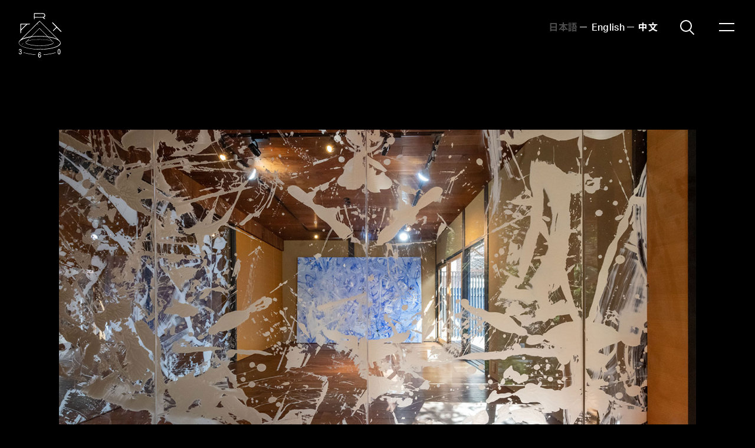

--- FILE ---
content_type: text/html; charset=UTF-8
request_url: https://art360.place/exhibitions/liquidity/2/
body_size: 18110
content:
<!DOCTYPE html>
<html lang="ja">
<head>
  <meta charset="utf-8">
  <meta http-equiv="x-ua-compatible" content="ie=edge">
  <meta name="viewport" content="width=device-width">
  <meta name="format-detection" content="telephone=no">
  <meta name="description" content="京都市北区の上賀茂エリアに位置する瑞雲庵を舞台に、国内外で精力的に活動する現代美術家5名による展覧会「Liq uidity」を開催し ます。本展の会湯となる瑞雲庵は築百年を数える古民家であり、上賀茂地区の歴史と雰囲気を色 [&hellip;]">
  <meta name="keywords" content="ART360°, Art, 360, VR, Exhibition, Museum, Gallery, Japan, China, Korea, Taiwan">

    <meta property="og:type" content="article">
  <meta property="og:title" content="Liquidity | ページ 2 | ART360°">
  <meta property="og:site_name" content="ART360°">
  <meta property="og:url" content="https://art360.place/exhibitions/liquidity/">
  <meta property="og:image" content="https://art360.place/wp-content/uploads/2023/05/Liq_Zuiunan_005_2023-05-22_13-47-29_screenshot-1600x800.jpg">
  <meta property="og:description" content="京都市北区の上賀茂エリアに位置する瑞雲庵を舞台に、国内外で精力的に活動する現代美術家5名による展覧会「Liq uidity」を開催し ます。本展の会湯となる瑞雲庵は築百年を数える古民家であり、上賀茂地区の歴史と雰囲気を色 [&hellip;]">

  <meta name="twitter:card" content="summary_large_image">
  <meta name="twitter:title" content="Liquidity | ページ 2 | ART360°">
  <meta name="twitter:description" content="京都市北区の上賀茂エリアに位置する瑞雲庵を舞台に、国内外で精力的に活動する現代美術家5名による展覧会「Liq uidity」を開催し ます。本展の会湯となる瑞雲庵は築百年を数える古民家であり、上賀茂地区の歴史と雰囲気を色 [&hellip;]">
  <meta name="twitter:image:src" content="https://art360.place/wp-content/uploads/2023/05/Liq_Zuiunan_005_2023-05-22_13-47-29_screenshot-1600x800.jpg">
  <meta name="twitter:domain" content="art360.place">

  <link rel="apple-touch-icon" sizes="180x180" href="/icon/apple-touch-icon.png">
  <link rel="icon" type="image/png" sizes="32x32" href="/icon/favicon-32x32.png">
  <link rel="icon" type="image/png" sizes="16x16" href="/icon/favicon-16x16.png">
  <link rel="manifest" href="/icon/site.webmanifest">
  <link rel="mask-icon" href="/icon/safari-pinned-tab.svg" color="#696969">
  <link rel="shortcut icon" href="/icon/favicon.ico">
  <meta name="msapplication-TileColor" content="#ffffff">
  <meta name="msapplication-config" content="/icon/browserconfig.xml">
  <meta name="theme-color" content="#ffffff">

  <script>
    (function(d) {
      var config = {
          kitId: 'hwu8rai',
          scriptTimeout: 3000,
          async: true
        },
        h=d.documentElement,t=setTimeout(function(){h.className=h.className.replace(/\bwf-loading\b/g,"")+" wf-inactive";},config.scriptTimeout),tk=d.createElement("script"),f=false,s=d.getElementsByTagName("script")[0],a;h.className+=" wf-loading";tk.src='https://use.typekit.net/'+config.kitId+'.js';tk.async=true;tk.onload=tk.onreadystatechange=function(){a=this.readyState;if(f||a&&a!="complete"&&a!="loaded")return;f=true;clearTimeout(t);try{Typekit.load(config)}catch(e){}};s.parentNode.insertBefore(tk,s)
    })(document);
  </script>
  <link href="https://fonts.googleapis.com/css?family=Noto+Sans+JP:400,700&amp;subset=japanese" rel="stylesheet">
  <link href="https://art360.place/wp-content/themes/ART360/assets/css/styles.css?v=1.02" type="text/css" rel="stylesheet">
  <title>Liquidity | ページ 2 | ART360°</title>
<link rel='dns-prefetch' href='//s.w.org' />
<link rel="alternate" type="application/rss+xml" title="ART360° &raquo; フィード" href="https://art360.place/feed/" />
<link rel='stylesheet' id='wp-block-library-css'  href='https://art360.place/wp-includes/css/dist/block-library/style.min.css?ver=5.4.18' type='text/css' media='all' />
<link rel="canonical" href="https://art360.place/exhibitions/liquidity/2/" />
    <!-- Global site tag (gtag.js) - Google Analytics -->
  <script async src="https://www.googletagmanager.com/gtag/js?id=UA-121773742-2"></script>
  <script>
    window.dataLayer = window.dataLayer || [];
    function gtag(){dataLayer.push(arguments);}
    gtag('js', new Date());

    gtag('config', 'UA-121773742-2');
  </script>
  </head>
<body class="p-exhibition p-exhibition-single t-black">
  <div class="g-loading js-loading"></div>

  <div id="wrapper" class="l-wrapper">
    <header class="l-header" id="header">
      <div class="l-header-inner">
        <p class="g-logo">
  <a class="g-logo_link js-nav-link" href="https://art360.place">
    <svg class="g-logo_svg" version="1.1" x="0px" y="0px" width="76" height="76" viewBox="0 0 128 128" xml:space="preserve">
      <use xlink:href="#logo"></use>
    </svg>
  </a>
</p>

        <nav class="g-language">
          <ul class="g-language-options">
            <li class="g-language_item"><a class="g-language_link _ja no-barba js-language" href="https://art360.place/" data-language="ja">日本語</a></li>
            <li class="g-language_item"><a class="g-language_link _en no-barba js-language" href="https://art360.place/en/" data-language="en">English</a></li>
            <li class="g-language_item"><a class="g-language_link _cn no-barba js-language" href="https://art360.place/zh-cn/" data-language="zh-cn">中文</a></li>
          </ul>
        </nav>
      </div><!-- /.l-header-inner -->
    </header>


    <div id="barba-wrapper">

      <main id="main" class="l-main barba-container" data-namespace="exhibitions-single">
        <div class="exhibition-video">
  <div class="exhibition-video_player-container">
  <a href="https://www.place.dev/player/index.php?key=rFPvNzt1RK" target="_blank">
    <figure class="exhibition-video_poster" style="background-image: url(https://art360.place/wp-content/uploads/2023/05/cover.jpg);"></figure>
  </a>
  </div>
</div><!-- /.exhibition-video -->
<div class="l-body js-layout-body">
  <section class="l-container _bg-black">
    <div class="l-content _wide">
      <div class="l-content-body" data-animation>
        <div class="exhibition-head">
          <h1 class="exhibition-title">Liquidity</h1>
        </div><!-- /.exhibition-head -->
        <div class="exhibition-body">
          <div class="exhibition-body_text-block">
            <div class="exhibition-detail m-editor-style">

<p>京都市北区の上賀茂エリアに位置する瑞雲庵を舞台に、国内外で精力的に活動する現代美術家5名による展覧会「Liq uidity」を開催し ます。本展の会湯となる瑞雲庵は築百年を数える古民家であり、上賀茂地区の歴史と雰囲気を色濃く伝える建物です。この歴史的な建物の特徴に、各作家の多彩な作品を呼応させながら、伝統と革新が融和した新たな価値観の創出を試みます。 展覧会を構成するのは、絵画、写真、インスタレーション、サウンドを含む多様なメディアの作品です。各参加作家は、これらのメディア を自由に、横断的に組み合わせて独自の美術表現を追求しています。そこに浮かび上がる各作家の色／個性の多彩さは、まさに多様化 する現代美術の様相を象徴するものと言えます。そのような各作家の色／個性を全面に出しつつも、展覧会名である「Liquidity（液体、 流動性）」のように混ぜ合わせることによって、新たな色／価値を生み出すことが本展の目的です。この機会に是非お楽しみください。​</p>



<p>「Liquidity」</p>



<p> 今、美術を含むあらゆる領域の価値観が根本的に見直されています。<br>昨今の新型コロナウイルスの蔓延は、デジタル技術への依存を一層深めるとともに、マスクの着用や「ソーシャル・ディスタンス」を含む「新しい生活様式」への強制的な移行をもたらしました。その影響は、我々の思考や感覚、コミュニケーションの方法など、あらゆる面に影響を及ぼしています。そのなかで、社会を構成するあらゆる人々の多様性がこれまで以上に顕在化し、それまで支配的であった二項対立的な枠組み ー オフラインとオンライン /組織と個人 / 肉体と感覚 ー が有していたリアリティも失われつつあるように感じられます。<br> あらゆる価値は、もはや単一の尺度や視点によって測ることができなくなっているのではないか。すべては「多様性」という特徴を残しながらも、「液体(liquid)」のように融け合い、混ざり合っていくのではないか。</p>



<p>「Liquidity」展の構想は、このような感覚のもとで始まりました。<br>本展を構成するのは、この問題意識を同時代的に共有する5名の現代美術家です。各作家は、それぞれに異なる手法、メディウム、ストーリー、方法論、価値観をもって、独自の美術表現を追求してきました。それはまさに、現代美術の多様性を物語るものです。本展では、個々の作家、作品の特徴を際立たせながらも、瑞雲庵という築百年を超える建物の空間性と時間性との呼応のなかで、「液体(liquid)」のように互いが有機的に混ざり合うような展示風景を立ち上げることを試みました。<br> そこに浮かび上がる風景には、中立的かつ無時間的なホワイトキューブでは生み出されない、新たな社会を生きる原動力が創出されると信じています。</p>



<p class="has-text-align-right">山田隆行(キュレーター)</p>
            </div><!-- /.exhibition-detail -->
            <div class="exhibition-info">
              <dl class="exhibition-info-item">
                <dt>アーティスト</dt>
                <dd>
                  <a href="https://art360.place/artists/kio-griffith/">キオ・グリフィス</a>
                  <a href="https://art360.place/artists/hidekazu-tanaka/">田中 秀和</a>
                  <a href="https://art360.place/artists/yusuke-nishimura/">西村 雄介</a>
                  <a href="https://art360.place/artists/ryota-yagi/">八木 良太</a>
                  <a href="https://art360.place/artists/rui-mizuki/">水木 塁</a>
                </dd>
              </dl>
              <dl class="exhibition-info-item">
                <dt>企画</dt>
                <dd>山田隆行</dd>
              </dl>
              <dl class="exhibition-info-item">
                <dt>助成</dt>
                <dd>公益財団法人西枝財団、京都市「Arts Aid KYOTO」補助事業</dd>
              </dl>
              <dl class="exhibition-info-item">
                <dt>技術協力</dt>
                <dd>YOKOITO Additive Manufacturing</dd>
              </dl>
              <dl class="exhibition-info-item">
                <dt>会場</dt>
                <dd><a href="https://www.n-foundation.or.jp/activity" target="_blank">瑞雲庵</a></dd>
              </dl>
              <dl class="exhibition-info-item">
                <dt>公式サイト</dt>
                <dd><a href="https://www.n-foundation.or.jp/exhibition" target="_blank"> 助成展覧会 2023春</a></dd>
              </dl>
              <ul class="exhibition-share">
                <li class="exhibition-share_item"><a class="exhibition-share_link icon-twitter" href="http://twitter.com/share?text=%E6%8A%80%E8%A1%93%E5%8D%94%E5%8A%9B+%23art360%C2%B0&amp;url=https%3A%2F%2Fart360.place%2Fexhibitions%2Fliquidity%2F" target="_blank">twitter</a></li>
                <li class="exhibition-share_item"><a class="exhibition-share_link icon-facebook" href="https://www.facebook.com/sharer/sharer.php?u=https%3A%2F%2Fart360.place%2Fexhibitions%2Fliquidity%2F" target="_blank">facebook</a></li>
              </ul>
              <ul class="exhibition-list-tags">
                <li class="exhibition-list-tags_item"><a class="exhibition-list-tags_link _location" href="https://art360.place/types/open/">Open</a></li>
                <li class="exhibition-list-tags_item"><a class="exhibition-list-tags_link _location" href="https://art360.place/locations/kyoto/">京都</a></li>
                <li class="exhibition-list-tags_item"><a class="exhibition-list-tags_link _tag" href="https://art360.place/exhibitions/tag/installation/">インスタレーション</a></li>
                <li class="exhibition-list-tags_item"><a class="exhibition-list-tags_link _tag" href="https://art360.place/exhibitions/tag/sound-installation/">サウンド・インスタレーション</a></li>
                <li class="exhibition-list-tags_item"><a class="exhibition-list-tags_link _tag" href="https://art360.place/exhibitions/tag/sculpture/">彫刻</a></li>
                <li class="exhibition-list-tags_item"><a class="exhibition-list-tags_link _tag" href="https://art360.place/exhibitions/tag/%e7%b5%b5%e7%94%bb/">絵画</a></li>
              </ul>
                <p class="exhibition-other-credit">写真 ： 多田 雅輝</p>
            </div><!-- /.exhibition-info -->
          </div><!-- /.exhibition-body_text-block -->
<div class="exhibition-body_image-block">
            <div class="exhibition-flyer">
              <div class="exhibition-flyer-carousel js-exhibition-flyer-carousel">
                <figure class="exhibition-flyer_figure js-exhibition-flyer-item" data-image-path="https://art360.place/wp-content/uploads/2023/05/Liquidity_DM_page-0001-1200x1696.jpg"><img class="exhibition-flyer_img" src="https://art360.place/wp-content/uploads/2023/05/Liquidity_DM_page-0001-1200x1696.jpg" alt=""></figure>
                <figure class="exhibition-flyer_figure js-exhibition-flyer-item" data-image-path="https://art360.place/wp-content/uploads/2023/05/Liquidity_DM_page-0002-1200x1696.jpg"><img class="exhibition-flyer_img" src="https://art360.place/wp-content/uploads/2023/05/Liquidity_DM_page-0002-1200x1696.jpg" alt=""></figure>
              </div>
              <div class="exhibition-flyer-carousel-controller">
                <button class="exhibition-flyer-carousel-perv icon-arrow-prev js-exhibition-flyer-carousel-perv"></button>
                <div class="exhibition-flyer-carousel-pagination js-exhibition-flyer-carousel-pagination"></div>
                <button class="exhibition-flyer-carousel-next icon-arrow-next js-exhibition-flyer-carousel-next"></button>
              </div>
              <button class="exhibition-flyer-zoom-btn icon-zoom-in js-open-modal-flyer" data-target-id="modal-flyer" data-image-path></button>
            </div>
          </div><!-- /.exhibition-body_image-block -->
        </div><!-- /.exhibition-body -->
      </div><!-- /.l-content-body -->
    </div><!-- /.l-content -->
  </section><!-- /.l-container -->
  <section class="l-container _bg-black" data-animation fade-in>
    <div class="l-content">
      <div class="l-content-head">
        <h2 class="m-heading _white">Related</h2>
      </div>
      <div class="l-content-body">
        <div class="m-exhibitions-list2 js-related-exhibitions-container">
          <div class="m-exhibitions-item2 _black js-related-exhibitions-item">
            <a class="m-exhibitions-item2_link" href="https://art360.place/exhibitions/crispy-museum-creamy-room/">
              <figure class="m-exhibitions-item2_figure"><img class="m-exhibitions-item2_img" src="https://art360.place/wp-content/uploads/2019/01/001-thumb-547x308.jpg" width="274" height="154" alt="金氏 徹平 ｜ クリスピーな倉庫、クリーミーな部屋"></figure>
              <h2 class="m-exhibitions-item2_title">金氏 徹平 ｜ クリスピーな倉庫、クリーミーな部屋</h2>
              <p class="m-exhibitions-item2_event-name">OPEN STORAGE 2017 - 見せる収蔵庫 -</p>
            </a>
            <ul class="m-exhibitions-item2_tags">
              <li class="m-exhibitions-item2_tags_item"><a class="m-exhibitions-item2_tags_link _location" href="https://art360.place/locations/osaka/">大阪</a></li>
              <li class="m-exhibitions-item2_tags_item"><a class="m-exhibitions-item2_tags_link _tag" href="https://art360.place/exhibitions/tag/installation/">インスタレーション</a></li>
              <li class="m-exhibitions-item2_tags_item"><a class="m-exhibitions-item2_tags_link _tag" href="https://art360.place/exhibitions/tag/open-storage/">オープンストレージ</a></li>
              <li class="m-exhibitions-item2_tags_item"><a class="m-exhibitions-item2_tags_link _tag" href="https://art360.place/exhibitions/tag/alternative-space/">オルタナティブ・スペース</a></li>
              <li class="m-exhibitions-item2_tags_item"><a class="m-exhibitions-item2_tags_link _tag" href="https://art360.place/exhibitions/tag/collage/">コラージュ</a></li>
              <li class="m-exhibitions-item2_tags_item"><a class="m-exhibitions-item2_tags_link _tag" href="https://art360.place/exhibitions/tag/site-specific/">サイトスペシフィック</a></li>
              <li class="m-exhibitions-item2_tags_item"><a class="m-exhibitions-item2_tags_link _tag" href="https://art360.place/exhibitions/tag/%e7%ab%8b%e4%bd%93%e4%bd%9c%e5%93%81/">立体作品</a></li>
            </ul>
          </div><!-- /.m-exhibitions-item2 -->
          <div class="m-exhibitions-item2 _black js-related-exhibitions-item">
            <a class="m-exhibitions-item2_link" href="https://art360.place/exhibitions/the-art-and-life-of-shigeko-kubota/">
              <figure class="m-exhibitions-item2_figure"><img class="m-exhibitions-item2_img" src="https://art360.place/wp-content/uploads/2021/06/064_cover-548x308.jpg" width="274" height="154" alt="Viva Video!　久保田 成子 展"></figure>
              <h2 class="m-exhibitions-item2_title">Viva Video!　久保田 成子 展</h2>
            </a>
            <ul class="m-exhibitions-item2_tags">
              <li class="m-exhibitions-item2_tags_item"><a class="m-exhibitions-item2_tags_link _location" href="https://art360.place/locations/niigata/">新潟</a></li>
              <li class="m-exhibitions-item2_tags_item"><a class="m-exhibitions-item2_tags_link _tag" href="https://art360.place/exhibitions/tag/installation/">インスタレーション</a></li>
              <li class="m-exhibitions-item2_tags_item"><a class="m-exhibitions-item2_tags_link _tag" href="https://art360.place/exhibitions/tag/%e6%98%a0%e5%83%8f/">映像</a></li>
            </ul>
          </div><!-- /.m-exhibitions-item2 -->
          <div class="m-exhibitions-item2 _black js-related-exhibitions-item">
            <a class="m-exhibitions-item2_link" href="https://art360.place/exhibitions/hon-no-kirinuki/">
              <figure class="m-exhibitions-item2_figure"><img class="m-exhibitions-item2_img" src="https://art360.place/wp-content/uploads/2021/05/066_thum-548x308.jpg" width="274" height="154" alt="本のキリヌキ"></figure>
              <h2 class="m-exhibitions-item2_title">本のキリヌキ</h2>
            </a>
            <ul class="m-exhibitions-item2_tags">
              <li class="m-exhibitions-item2_tags_item"><a class="m-exhibitions-item2_tags_link _location" href="https://art360.place/locations/kyoto/">京都</a></li>
              <li class="m-exhibitions-item2_tags_item"><a class="m-exhibitions-item2_tags_link _tag" href="https://art360.place/exhibitions/tag/installation/">インスタレーション</a></li>
              <li class="m-exhibitions-item2_tags_item"><a class="m-exhibitions-item2_tags_link _tag" href="https://art360.place/exhibitions/tag/sculpture/">彫刻</a></li>
              <li class="m-exhibitions-item2_tags_item"><a class="m-exhibitions-item2_tags_link _tag" href="https://art360.place/exhibitions/tag/%e6%98%a0%e5%83%8f/">映像</a></li>
            </ul>
          </div><!-- /.m-exhibitions-item2 -->
        </div><!-- /.m-exhibition-list2 -->
        <div class="exhibition-more-btn"><a class="c-btn _black js-related-exhibitions-view-more no-barba" href="https://art360.place/exhibitions/liquidity/2/?page=3">もっと見る</a></div>
      </div><!-- /.l-content-body -->
    </div><!-- /.l-content -->
  </section><!-- /.l-container -->

        <section class="l-container _bg-black">
          <div class="l-content">
            <p class="m-back-to-page">
              <a class="m-back-to-page_link" href="https://art360.place/exhibitions/">
                <svg class="m-back-to-page_svg _white" version="1.1" x="0px" y="0px" width="89" height="22" viewBox="0 0 89 22" xml:space="preserve">
                  <use xlink:href="#arrow-left"></use>
                </svg>
              </a>
            </p>
          </div><!-- /.l-content -->
        </section><!-- /.l-container -->
        </div><!-- /.l-body -->

        <div class="m-modal micromodal-slide" id="modal-flyer" aria-hidden="true">
          <div class="m-modal_overlay" tabindex="-1" data-micromodal-close>
            <div class="m-modal_container" role="dialog" aria-modal="true" data-micromodal-close>
              <main class="m-modal_content">
                <div class="m-modal_body js-modal-flyer-content"></div>
                <button class="m-modal_close" data-micromodal-close>Close</button>
              </main>
            </div>
          </div>
        </div><!-- /.m-modal -->


        <div class="m-modal micromodal-slide" id="modal-matterport" aria-hidden="true">
          <div class="m-modal_overlay" tabindex="-1" data-micromodal-close>
            <div class="m-modal_container _wide" role="dialog" aria-modal="true" data-micromodal-close>
              <main class="m-modal_content">
                <div class="m-modal_body js-modal-matterport-content"></div>
                <button class="m-modal_close" data-micromodal-close>Close</button>
              </main>
            </div>
          </div>
        </div><!-- /.m-modal -->
      </main><!-- /.l-main -->

    </div><!-- /#barba-wrapper -->
  </div><!-- /.l-wrapper -->

    <footer id="footer" class="l-footer js-footer">
      <div class="l-content">
        <div class="l-content-head">
          <h2 class="m-heading">Contact</h2>
        </div>

        <div class="l-content-body" data-animation>
          <div class="l-footer-content-top l-content-inner">
            <div class="g-contact-group _1">
              <p class="g-contact-note">こちらからメールアドレスをご登録いただくか、SNSをフォローいただければ、<br class="u-dt-br">ART360°に関する最新の情報をお届けします。</p>
              <!-- Begin MailChimp Signup Form -->
              <form action="https://place.us12.list-manage.com/subscribe/post?u=bb1b90ce218830a2b107a4e0e&amp;id=527d5a3a7a" method="post" id="mc-embedded-subscribe-form" name="mc-embedded-subscribe-form" class="validate" target="_blank" novalidate>
                <div id="mc_embed_signup_scroll" class="g-contact-registration">
                  <div class="mc-field-group g-contact-registration_field-group">
                    <input type="email" value="" name="EMAIL" class="required email g-contact-registration_input" id="mce-EMAIL" placeholder="メールアドレスを入力してください">
                    <button type="submit" value="送信" name="subscribe" id="mc-embedded-subscribe" class="button g-contact-registration_submit"></button>
                  </div>
                  <div id="mce-responses" class="g-contact-registration_responses">
                    <div class="response" id="mce-error-response" style="display:none"></div>
                    <div class="response" id="mce-success-response" style="display:none"></div>
                  </div>
                  <div style="position: absolute; left: -5000px;" aria-hidden="true"><input type="text" name="b_bb1b90ce218830a2b107a4e0e_527d5a3a7a" tabindex="-1" value=""></div>
                </div>
              </form>
              <script type='text/javascript' src='//s3.amazonaws.com/downloads.mailchimp.com/js/mc-validate.js'></script>
              <script type='text/javascript'>
                (function($) {
                  window.fnames = new Array();
                  window.ftypes = new Array();
                  fnames[0]='EMAIL';
                  ftypes[0]='email';
                  /*
                 * Translated default messages for the jQuery validation plugin.
                 * Locale: JA (Japanese)
                 */
                  $.extend($.validator.messages, {
                    required: "メールアドレスを入力してください。",
                    remote: "このフィールドを修正してください。",
                    email: "アドレスをもう一度ご確認ください。",
                    url: "有効なURLを入力してください。",
                    date: "有効な日付を入力してください。",
                    dateISO: "有効な日付（ISO）を入力してください。",
                    number: "有効な数字を入力してください。",
                    digits: "数字のみを入力してください。",
                    creditcard: "有効なクレジットカード番号を入力してください。",
                    equalTo: "同じ値をもう一度入力してください。",
                    accept: "有効な拡張子を含む値を入力してください。",
                    maxlength: $.validator.format("{0} 文字以内で入力してください。"),
                    minlength: $.validator.format("{0} 文字以上で入力してください。"),
                    rangelength: $.validator.format("{0} 文字から {1} 文字までの値を入力してください。"),
                    range: $.validator.format("{0} から {1} までの値を入力してください。"),
                    max: $.validator.format("{0} 以下の値を入力してください。"),
                    min: $.validator.format("{1} 以上の値を入力してください。")
                  });
                }(jQuery));
                var $mcj = jQuery.noConflict(true);
              </script>
              <!--End mc_embed_signup-->
            </div><!-- /.g-contact-group -->

            <div class="g-contact-group _2">
              <div class="g-contact-group_row">
                <p class="g-contact-email"><a class="g-contact-email_link" href="mailto:&#x69;&#x6e;&#x66;&#x6f;&#x40;&#x61;&#x72;&#x74;&#x33;&#x36;&#x30;&#x2e;&#x70;&#x6c;&#x61;&#x63;&#x65;">&#x69;&#x6e;&#x66;&#x6f;&#x40;&#x61;&#x72;&#x74;&#x33;&#x36;&#x30;&#x2e;&#x70;&#x6c;&#x61;&#x63;&#x65;</a></p>
              </div><!-- .g-contact-group_row -->
              <div class="g-contact-group_row">
                <ul class="g-contact-sns">
                  <li class="g-contact-sns_item"><a class="g-contact-sns_link icon-twitter" href="https://twitter.com/A365social" target="_blank">Twitter</a></li>
                  <li class="g-contact-sns_item"><a class="g-contact-sns_link icon-facebook" href="https://www.facebook.com/a365social" target="_blank">Facebook</a></li>
                  <li class="g-contact-sns_item"><a class="g-contact-sns_link icon-instagram" href="https://www.instagram.com/art360social/" target="_blank">Instagram</a></li>
                  <li class="g-contact-sns_item"><a class="g-contact-sns_link icon-youtube" href="https://www.youtube.com/channel/UCY4rRT4xpTl2l7B9xOB9L8w" target="_blank">Youtube</a></li>
                </ul>
              </div><!-- .g-contact-group_row -->
            </div><!-- /.g-contact-group -->
          </div><!-- /.l-footer-content-top -->
          <div class="l-footer-content-bottom l-content-inner">
            <ul class="g-footer-nav">
              <li class="g-footer-nav_item"><a class="g-footer-nav_link" href="https://art360.place/privacy-policy/">Privacy Policy</a></li>
            </ul>

            <p class="g-copyright"><span>&copy;</span>Nishieda Foundation</p>
          </div><!-- /.l-footer-content-bottom -->
        </div><!-- /.l-content-body -->

        <p class="g-gototop"><a class="g-gototop_link js-scroll" href="#wrapper">↑</a></p>
      </div><!-- /.l-content -->
    </footer>
    <nav class="g-nav">
      <div class="g-nav-scrollarea">
        <p class="g-nav-logo">
          <a class="g-nav-logo_link js-nav-link" href="https://art360.place">
            <svg class="g-nav-logo_svg" version="1.1" x="0px" y="0px" width="76" height="76" viewBox="0 0 128 128" xml:space="preserve">
              <use xlink:href="#logo"></use>
            </svg>
          </a>
        </p>
        <div class="g-nav-inner">
          <ul class="g-main-nav">
            <li class="g-main-nav_item _exhibitions"><a class="g-main-nav_link js-nav-link" href="https://art360.place/exhibitions/"><span class="en">Exhibitions</span><span class="ja">展覧会アーカイブ一覧</span></a></li>
            <li class="g-main-nav_item _artists"><a class="g-main-nav_link js-nav-link" href="https://art360.place/artists/"><span class="en">Artists</span><span class="ja">アーティストでさがす</span></a></li>
            <li class="g-main-nav_item _locations"><a class="g-main-nav_link js-nav-link" href="https://art360.place/locations/"><span class="en">Locations</span><span class="ja">展示エリアでさがす</span></a></li>
          </ul>
          <ul class="g-sub-nav">
            <li class="g-sub-nav_item _about"><a class="g-sub-nav_link js-nav-link" href="https://art360.place/about/">ART360°について</a></li>
            <li class="g-sub-nav_item _services"><a class="g-sub-nav_link js-nav-link" href="https://art360.place/services/">提供する仕組み</a></li>
            <li class="g-sub-nav_item _donate"><a class="g-sub-nav_link js-nav-link no-barba" href="https://art360.place/donate/">寄付について</a></li>
            <li class="g-sub-nav_item _partners"><a class="g-sub-nav_link js-nav-link" href="https://art360.place/partners/">パートナー</a></li>
            <li class="g-sub-nav_item _contact"><a class="g-sub-nav_link js-nav-link" href="https://art360.place/contact/">お問い合わせ</a></li>
          </ul>
        </div><!-- /.g-nav-inner -->
      </div><!-- /.g-nav-scrollarea -->
    </nav>

    <nav class="g-search">
      <div class="g-search-scrollarea">
        <div class="g-search-inner">
          <div class="g-search-word">
            <form class="js-search-form" role="search" method="get" action="https://art360.place" accept-charset="utf-8">
              <input type="text" class="g-search-word_input js-search-word-input" name="s" value="" placeholder="検索ワードを入力してください">
              <button type="submit" class="g-search-word_submit"></button>
            </form>
          </div><!-- /.g-search-word -->
          <ul class="g-search-tags">
  <li class="g-search-tags_item"><a href="https://art360.place/exhibitions/tag/%e3%83%86%e3%82%ad%e3%82%b9%e3%82%bf%e3%82%a4%e3%83%ab/" class="g-search-tags_link js-search-link">テキスタイル</a></li>
  <li class="g-search-tags_item"><a href="https://art360.place/exhibitions/tag/%e9%99%b6%e8%8a%b8/" class="g-search-tags_link js-search-link">陶芸</a></li>
  <li class="g-search-tags_item"><a href="https://art360.place/exhibitions/tag/%e3%83%9f%e3%82%af%e3%82%b9%e3%83%88%e3%83%a1%e3%83%87%e3%82%a3%e3%82%a2/" class="g-search-tags_link js-search-link">ミクストメディア</a></li>
  <li class="g-search-tags_item"><a href="https://art360.place/exhibitions/tag/%e3%83%93%e3%83%87%e3%82%aa/" class="g-search-tags_link js-search-link">ビデオ</a></li>
  <li class="g-search-tags_item"><a href="https://art360.place/exhibitions/tag/drawing/" class="g-search-tags_link js-search-link">ドローイング</a></li>
  <li class="g-search-tags_item"><a href="https://art360.place/exhibitions/tag/found-object/" class="g-search-tags_link js-search-link">ファウンド・オブジェクト</a></li>
  <li class="g-search-tags_item"><a href="https://art360.place/exhibitions/tag/collage/" class="g-search-tags_link js-search-link">コラージュ</a></li>
  <li class="g-search-tags_item"><a href="https://art360.place/exhibitions/tag/alternative-space/" class="g-search-tags_link js-search-link">オルタナティブ・スペース</a></li>
  <li class="g-search-tags_item"><a href="https://art360.place/exhibitions/tag/conceptual-art/" class="g-search-tags_link js-search-link">コンセプチュアル・アート</a></li>
  <li class="g-search-tags_item"><a href="https://art360.place/exhibitions/tag/sound-installation/" class="g-search-tags_link js-search-link">サウンド・インスタレーション</a></li>
  <li class="g-search-tags_item"><a href="https://art360.place/exhibitions/tag/sculpture/" class="g-search-tags_link js-search-link">彫刻</a></li>
  <li class="g-search-tags_item"><a href="https://art360.place/exhibitions/tag/open-storage/" class="g-search-tags_link js-search-link">オープンストレージ</a></li>
  <li class="g-search-tags_item"><a href="https://art360.place/exhibitions/tag/%e7%89%88%e7%94%bb/" class="g-search-tags_link js-search-link">版画</a></li>
  <li class="g-search-tags_item"><a href="https://art360.place/exhibitions/tag/prints/" class="g-search-tags_link js-search-link">プリント</a></li>
  <li class="g-search-tags_item"><a href="https://art360.place/exhibitions/tag/abstract/" class="g-search-tags_link js-search-link">抽象画</a></li>
  <li class="g-search-tags_item"><a href="https://art360.place/exhibitions/tag/%e7%b5%b5%e7%94%bb/" class="g-search-tags_link js-search-link">絵画</a></li>
  <li class="g-search-tags_item"><a href="https://art360.place/exhibitions/tag/%e7%ab%8b%e4%bd%93%e4%bd%9c%e5%93%81/" class="g-search-tags_link js-search-link">立体作品</a></li>
  <li class="g-search-tags_item"><a href="https://art360.place/exhibitions/tag/%e6%98%a0%e5%83%8f/" class="g-search-tags_link js-search-link">映像</a></li>
  <li class="g-search-tags_item"><a href="https://art360.place/exhibitions/tag/architecture/" class="g-search-tags_link js-search-link">建築</a></li>
  <li class="g-search-tags_item"><a href="https://art360.place/exhibitions/tag/photography/" class="g-search-tags_link js-search-link">写真</a></li>
  <li class="g-search-tags_item"><a href="https://art360.place/exhibitions/tag/performance/" class="g-search-tags_link js-search-link">パフォーマンス</a></li>
  <li class="g-search-tags_item"><a href="https://art360.place/exhibitions/tag/mono-found-object/" class="g-search-tags_link js-search-link">もの派</a></li>
  <li class="g-search-tags_item"><a href="https://art360.place/exhibitions/tag/mixed-media/" class="g-search-tags_link js-search-link">ミクスト・メディア</a></li>
  <li class="g-search-tags_item"><a href="https://art360.place/exhibitions/tag/participatory/" class="g-search-tags_link js-search-link">参加型</a></li>
  <li class="g-search-tags_item"><a href="https://art360.place/exhibitions/tag/site-specific/" class="g-search-tags_link js-search-link">サイトスペシフィック</a></li>
  <li class="g-search-tags_item"><a href="https://art360.place/exhibitions/tag/installation/" class="g-search-tags_link js-search-link">インスタレーション</a></li>
</ul>
        </div><!-- /.g-search-inner -->
      </div><!-- /.g-search-scrollarea -->
    </nav>

    <button class="g-toggle-search" id="js-toggle-search">
      <span class="g-toggle-search_circle"></span>
      <span class="g-toggle-search_line"></span>
    </button>

    <button class="g-toggle-nav" id="js-toggle-nav">
      <span class="g-toggle-nav_line _1"></span>
      <span class="g-toggle-nav_line _2"></span>
    </button>
<svg xmlns="http://www.w3.org/2000/svg" xmlns:xlink="http://www.w3.org/1999/xlink" class="svg-symbol">
  <symbol id="logo" viewBox="0 0 128 128">
    <path d="M80.8,98c-0.5,0.3-0.4,0.7,0.2,0.5S81.3,97.7,80.8,98z"/>
    <path d="M122.6,85.5c0-2.6-1.7-4.6-3.4-6.4s-3.7-3.7-5.5-5.6s-4-3.9-5.9-6c-0.9-1-2-2.1-3-3s-1.9-1.9-2.8-2.8
	c-1.9-1.7-3.6-3.6-5.4-5.4c-2.2-2.2-4.3-4.4-6.5-6.5c-0.8-0.8-1.6-1.6-2.4-2.4c-1-1-2-2-3-3c-2-2.1-4-4.3-6.2-6.2s-4-3.9-5.9-5.9
	c-1.9-2-3.7-3.5-5.4-5.4c-0.9-1-2-1.9-2.9-2.9c-0.3-0.4-0.7-0.8-1-1.1c-0.8-0.7-1-0.5-1.7,0.2c-1.8,1.6-3.4,3.7-5.3,5.2
	c-1,0.8-1.8,1.8-2.7,2.6c-0.4,0.4-0.5,0.8-0.9,1.1c-0.6,0.5-1.2,1-1.7,1.6c-0.2,0.2-0.4,0.3-0.5,0.5s-0.2,0.2-0.3,0.3
	c-0.4,0.4-0.9,0.8-1.3,1.3c-0.9,0.9-1.7,1.7-2.5,2.5s-1.6,1.6-2.4,2.5c-0.5,0.5-1.1,1-1.6,1.5c-0.3,0.4-0.7,0.8-1.1,1.2
	c-1,1-1.9,2-3,3c-0.8,0.7-1.5,1.5-2.2,2.2s-1.7,1.6-2.5,2.4c-0.8,0.8-1.6,1.6-2.4,2.4c-0.4,0.4-0.8,0.8-1.2,1.3
	c-0.2,0.2-0.5,0.3-0.7,0.5s-0.4,0.6-0.6,0.8c-0.2,0.1-0.4,0.3-0.6,0.5s-0.3,0.5-0.5,0.7c-0.5,0.5-1,0.8-1.5,1.3
	c-0.8,0.9-1.7,1.5-2.5,2.4s-1.6,1.5-2.2,2.4c-0.4,0.5-0.9,0.7-1.3,1.1s-0.8,0.8-1.2,1.2c-0.2,0.2-0.5,0.4-0.7,0.7
	c-0.2,0.3-0.4,0.3-0.6,0.5l-0.4,0.6c-0.2,0.3-0.4,0.5-0.7,0.7c-0.5,0.4-1,1-1.4,1.4s-1.1,1-1.6,1.6c-0.9,0.9-1.8,1.8-2.6,2.6
	c-1.7,1.7-3.5,3.4-5.2,5.2c-0.8,0.8-1.5,1.8-2,2.8c-0.5,0.9-0.8,1.9-0.8,3c0,2.4,1.2,4.2,2.7,6c0.6,0.8,1.4,1.5,2.3,2
	c1,0.6,2,1.3,3,2c1,0.6,2.1,1.1,3.3,1.5c1.1,0.4,2.1,1,3.2,1.4s1.8,0.6,2.7,0.9c0.6,0.2,1.1,0.4,1.7,0.6s1.1,0.2,1.6,0.4
	c1.1,0.4,2.2,0.5,3.3,0.9c1.1,0.3,2.2,0.5,3.3,0.7c1.1,0.2,2.2,0.5,3.3,0.7c1.4,0.3,2.7,0.4,4.1,0.7s2.4,0.3,3.7,0.5
	s2.6,0.2,3.8,0.5c1.1,0.2,2.2,0.1,3.3,0.3s2.3,0,3.4,0.2c1.5,0.2,3,0.3,4.5,0.3s3,0.1,4.5,0.1H70c1.5,0,3.1-0.1,4.6-0.3
	s3.3,0,4.9-0.3s3-0.3,4.6-0.4c1.2-0.1,2.4-0.4,3.6-0.5c2.6-0.2,5.1-0.9,7.7-1.3c1.3-0.2,2.5-0.6,3.8-0.9c1-0.2,2-0.5,3-0.7
	s2.1-0.7,3-0.9c1.3-0.4,2.6-0.8,3.9-1.3c0.9-0.4,1.9-0.7,2.8-1.1s2-1,3-1.5s1.9-1,2.8-1.7c1.1-0.8,1.9-1.7,2.9-2.5
	c0.7-0.7,1.2-1.4,1.6-2.3C122.2,87.9,122.5,86.7,122.6,85.5z M12,74.5c3-3,6-6.2,9.1-9.2c1.7-1.6,3.3-3.5,5.1-5
	c0.8-0.7,1.5-1.4,2.2-2.2c0.3-0.3,0.6-0.6,0.9-0.9c0.2-0.1,0.1,0.2,0.3,0c0.1-0.1,0.1-0.2,0.1-0.2c0.3-0.4,0.6-0.8,0.9-1.1
	c1.8-1.6,3.5-3.4,5.3-5.1s3.4-3.5,5.1-5.1s3.4-3.3,5-5c1.8-1.9,3.7-3.7,5.6-5.6c3.4-3.4,6.8-6.6,10.2-10.1c0.4-0.4,0.6-0.8,1.2-0.5
	c0.5,0.4,0.9,0.8,1.3,1.2c0.2,0.4,0.5,0.7,0.8,1c0.5,0.4,0.9,0.9,1.4,1.3c1.6,1.5,3,3.1,4.6,4.7c0.3,0.3,0.7,0.5,1,0.8
	s0.7,0.8,1,1.2c0.8,0.7,1.5,1.4,2.2,2.1s1.6,1.6,2.4,2.4c0.5,0.5,0.9,1,1.4,1.5s0.7,0.8,1.1,1.1c3.4,2.8,6.1,6.4,9.3,9.4
	c0.7,0.7,1.3,1.3,2,2c0.3,0.3,0.6,0.5,0.9,0.7s0.5,0.7,0.8,1s0.8,0.6,1.1,0.9s0.6,0.8,1,1.1c0.8,0.8,1.6,1.6,2.4,2.3
	s1.7,1.8,2.6,2.7s1.4,1.3,2.2,2.1c1.4,1.6,3.1,2.9,4.4,4.5c0.2,0.2,0.4,0.3,0.6,0.5s0.4,0.5,0.6,0.7s0.8,0.7,1.2,1
	c0.6,0.6,1.2,1.2,1.8,1.8c0.2,0.2,1.9,1.8,1.6,2s-2.3-1-2.7-1.2c-1.7-0.7-3.5-1.3-5.3-1.9s-3.6-1.1-5.4-1.5
	c-0.5-0.1-0.9-0.3-1.4-0.4s-1.1-0.1-1.5-0.2c-0.2-0.1-0.4-0.1-0.7-0.2c-0.3-0.1-0.5,0-0.8-0.1c-0.6-0.1-1.1-0.3-1.6-0.4
	c-2-0.4-3.9-0.6-5.9-1c-1.3-0.2-2.2-1.3-3.1-2.3c-0.6-0.7-1.3-1.4-2-2.1c-1.6-1.5-3.2-3.1-4.7-4.8c-0.4-0.4-0.8-0.7-1.2-1
	s-0.8-0.9-1.3-1.3C74,55.1,73,54,72,53c-1.7-1.6-3.4-3.3-5-5c-0.8-1-1.7-1.9-2.6-2.8c-0.5-0.5-1.7-2-2.3-1.8
	c-0.4,0.2-0.9,0.9-1.2,1.2s-0.7,0.8-1.1,1.1c-0.6,0.6-1.2,1.2-1.9,1.9c-1.5,1.6-3.2,3-4.7,4.6s-3,3.3-4.6,4.7s-3.2,3.4-4.8,5
	c-0.8,0.8-1.6,1.5-2.5,2.4c-0.7,0.8-1.5,1.6-2.4,2.3c-0.4,0.3-0.8,0.5-1.2,0.6c-0.6,0.1-1.2,0.2-1.8,0.3c-1,0.2-2.1,0.3-3.1,0.5
	c-1,0.2-1.9,0.3-2.9,0.5s-1.7,0.5-2.6,0.7c-1.9,0.4-3.6,0.8-5.5,1.3s-3.5,1.2-5.3,1.8c-0.8,0.2-1.5,0.6-2.2,0.9
	c-0.4,0.1-0.8,0.3-1.1,0.5c-0.1,0.1-1,0.7-1.2,0.6L12,74.5z M82.6,91.8c-0.5,0-1.2,0.2-1.7,0.3s-0.9,0.1-1.4,0.1
	c-1.3,0.2-2.6,0.2-4,0.3c-3.5,0.2-6.9,0.4-10.4,0.4c-3.1,0-6.2,0.1-9.3-0.1l-8.9-0.7c-2.7-0.2-5.3-0.7-7.9-1.1
	c-2.3-0.3-4.6-0.8-6.8-1.4c-2.3-0.5-4.5-1.4-6.5-2.6c-0.9-0.6-2-1.4-2-2.7s1.1-2.1,2.1-2.7c1.1-0.7,2.3-1.2,3.5-1.5
	c1.1-0.3,2.3-0.7,3.4-1.1c1.1-0.4,2.4-0.5,3.6-0.8c1.1-0.3,2.3-0.5,3.5-0.7c0.1,0,0.3,0.1,0.4,0.1s0.2-0.1,0.4-0.2
	c0.3-0.1,0.8,0,1.1-0.1c0.7-0.1,1.4-0.2,2.1-0.3c1.4-0.2,2.8-0.4,4.2-0.5c3-0.3,6.2-0.3,9.2-0.5c0.7,0,1.3,0,2,0c1,0,2,0,2.9,0
	c1.2,0,2.5-0.1,3.7,0c0.9,0.1,1.9,0,2.8,0.1c1.6,0.2,3.3,0.2,4.9,0.3s3.1,0.3,4.6,0.4c1.3,0.1,2.6,0.3,3.9,0.4s2.7,0.3,4,0.6
	c2.3,0.6,4.6,0.8,6.9,1.5c1.1,0.3,2.1,0.6,3.2,1c1.3,0.4,2.5,0.9,3.6,1.6c0.9,0.7,2,1.6,1.8,2.9c-0.3,1.1-1.1,2.1-2.2,2.5
	c-0.4,0.2-0.8,0.4-1.2,0.6c-0.6,0.3-1.2,0.6-1.8,0.8c-1,0.4-2.1,0.7-3.1,0.9c-2.2,0.5-4.4,1.1-6.6,1.5
	C85.1,91.6,83.9,91.7,82.6,91.8z M82.8,92.2C82.9,92.2,82.8,92.1,82.8,92.2z M86.5,77.8C86.5,77.8,86.6,77.9,86.5,77.8z M97.5,80.2
	c-0.2,0.2-1.9-0.6-2.2-0.7c-0.9-0.3-1.7-0.6-2.6-0.8c-2-0.5-3.9-0.9-5.9-1.3c-0.5-0.1-0.9-0.1-1.3-0.2s-0.8-0.1-1.2-0.2
	c-1.2-0.2-2.3-0.2-3.5-0.4c-2-0.3-3.9-0.5-5.9-0.6c-2.6-0.2-5.1-0.2-7.6-0.4c-2-0.1-4.2,0-6.2-0.1c-1,0-2,0.1-2.9,0.1
	s-2.2-0.1-3.3,0c-2.3,0.2-4.5,0.2-6.8,0.4s-4.4,0.5-6.6,0.7c-0.6,0-1.1,0.2-1.7,0.2c-0.3,0-0.6,0.1-0.9,0.1c-0.4,0.1-0.6,0-1,0.1
	c-0.2,0-0.5,0.2-0.7,0.2s-0.5,0-0.8,0.1s-0.6,0.2-0.9,0.2c-0.3,0-0.5,0.1-0.7,0.2c0-0.1,0-0.1,0-0.2s-0.1,0.2,0,0.2
	c-1.4,0.2-2.7,0.5-4,1c-1,0.3-1.9,0.6-2.9,1c-0.3,0.1-1.1,0.6-0.8,0s1.2-1,1.6-1.4c1.1-1,2.1-2.1,3.1-3.3c1-1.2,2-2.1,3.1-3.1
	c0.5-0.6,1.1-1.1,1.7-1.7s1-1.3,1.9-1.6c0.5-0.1,1.1-0.1,1.7-0.2c0.7-0.1,1.4-0.2,2.1-0.2c1.1,0,2.2-0.3,3.4-0.4
	c1.5,0,2.9-0.2,4.4-0.3c0.8,0,1.5-0.1,2.3-0.2c1-0.1,1.9,0,2.9,0c3.2-0.2,6.3-0.1,9.5-0.1c3.7,0,7.2,0.4,10.9,0.4
	c2.8,0,5.5,0.7,8.3,0.8c0.7,0,1.4,0.1,2.1,0.3c0.7,0.3,1.3,0.7,1.7,1.3c1.1,1.2,2.3,2.2,3.4,3.4C91.7,74.2,97.7,80,97.5,80.2z
	 M30.5,76.2C30.5,76.2,30.5,76.1,30.5,76.2z M39.9,67.2c0.3-0.1,0.6-0.6,0.8-0.9s0.4-0.5,0.6-0.7c0.7-0.8,1.5-1.4,2.2-2.2
	c1.3-1.5,2.8-2.8,4.2-4.2c1.2-1.2,2.4-2.5,3.7-3.7s2.6-2.7,3.9-4c1.7-1.7,3.4-3.4,5.1-5.1c0.5-0.5,1-1,1.5-1.4s0.6-0.2,1,0.2
	s1,1,1.5,1.5c1.3,1.4,2.7,2.7,4,4c0.5,0.5,1,1.1,1.6,1.6s1.2,1.3,1.8,1.8s1,1.1,1.6,1.6c0.8,0.7,1.5,1.4,2.2,2.1
	c1.3,1.3,2.5,2.6,3.8,3.9s2.3,2.5,3.5,3.5c0.3,0.3,0.6,0.6,0.9,1c0.2,0.2,0.7,0.5,0.8,0.8s-0.1,0.3-0.5,0.2l-1.4-0.1
	c-1.8-0.2-3.6-0.4-5.4-0.6s-3.2-0.2-5-0.3c-3.6-0.2-7.1-0.3-10.7-0.3c-0.8,0-1.5,0-2.3,0c-0.2,0-0.5-0.1-0.7-0.1S58.2,66,58,66
	c-0.4,0-0.9,0-1.3,0c-1.7-0.1-3.4,0.1-5,0.1c-0.7,0-1.4,0.1-2.1,0.1c-0.9,0-1.8,0.2-2.6,0.2s-1.5,0.1-2.2,0.1c-1,0.1-2,0.2-3,0.3
	l-0.9,0.1c-0.2,0-0.3,0.1-0.6,0.1C40.3,67.3,39.7,67.3,39.9,67.2z M121.2,84.8c-0.1,0.3-0.1,0.7-0.1,1s-0.1,0.7-0.2,1
	c-0.1,0.6-0.3,1.1-0.7,1.6c-0.7,1.1-1.5,2-2.4,2.9c-1,0.8-2.1,1.6-3.2,2.3c-0.5,0.4-1.1,0.7-1.7,1s-1.3,0.6-1.9,0.8
	c-1.3,0.6-2.7,1.2-4,1.7c-0.5,0.2-1.2,0.3-1.7,0.5s-1.4,0.4-2.1,0.7c-1.2,0.4-2.6,0.6-3.8,1c-1.1,0.3-2.2,0.6-3.4,0.8
	c-1.2,0.2-2.4,0.5-3.6,0.7c-1.4,0.2-2.8,0.5-4.2,0.7c-2.6,0.5-5.3,0.7-8,1c-1.3,0.1-2.7,0.1-4.1,0.4c-1.6,0.3-3.3,0.1-5,0.3
	c-3.2,0.2-6.5,0.3-9.7,0.1c-0.8,0-1.5,0.1-2.3,0.1s-1.5-0.1-2.2-0.1c-1.7,0-3.3-0.1-4.9-0.2c-3.1-0.3-6.4-0.2-9.5-0.8
	c-1.3-0.2-2.7-0.3-4-0.5s-2.5-0.4-3.8-0.6s-2.7-0.6-4-0.8c-1.3-0.2-2.6-0.5-3.9-0.9c-0.7-0.2-1.5-0.4-2.2-0.5
	c-0.6-0.1-1.1-0.4-1.7-0.5c-1.2-0.3-2.3-0.6-3.5-1c-2.6-0.9-5.1-1.9-7.6-3.1c-2.7-1.3-5-3.1-6.8-5.5C4.4,88,4,87,3.8,86
	c-0.2-1.2,0.1-2.4,0.8-3.4C5.4,81.2,6.5,80,7.8,79c1.2-0.8,2.4-1.6,3.6-2.2c2.7-1.4,5.4-2.6,8.3-3.5c2.4-0.8,4.9-1.5,7.4-2
	c1.3-0.3,2.6-0.8,4-0.9c1.3-0.1,2.6-0.4,3.9-0.7c0.5-0.4,1.5-0.7,1.5-0.2s-1.3,1.3-1.6,1.7c-1,1.1-2.1,2.2-3.2,3.2
	c-2,1.8-3.7,3.8-5.6,5.7c-1.4,1.4-4.2,3.2-3.2,5.4c0.6,1.1,1.5,2,2.7,2.6c1.2,0.7,2.6,1.2,3.9,1.7c4.6,1.4,9.3,2.3,14,2.9
	c2.7,0.4,5.6,0.6,8.4,0.8c2.5,0.2,5.2,0.3,7.7,0.3c1.2,0.1,2.4,0.1,3.6,0.1c1.5-0.1,3,0,4.5-0.1c1.8-0.1,3.6-0.2,5.3-0.2
	c0.8,0,1.6-0.1,2.3-0.2s1.3,0,2,0c1.7-0.2,3.3-0.5,5-0.6c1.1-0.1,2.2-0.2,3.3-0.4c0.3-0.1,0.6,0,0.8-0.1s0.5-0.2,0.8-0.2
	c0.7-0.2,1.4-0.3,2.1-0.4c1.4-0.2,2.8-0.8,4.2-1c0.4-0.1,0.9-0.3,1.3-0.4c0.7-0.2,1.4-0.4,2-0.7c1.2-0.4,2.3-1,3.3-1.7
	c1.1-0.5,1.9-1.5,2.2-2.6c0-1.2-0.5-2.4-1.5-3.1c-1-0.9-2-1.8-3-2.7l-1.7-2c-0.7-0.7-1.3-1.5-2.1-2.2c-1-0.9-1.8-1.9-2.8-2.8
	c-0.7-0.7-1.5-1.4-2.2-2.1c-0.2-0.2-0.4-0.4-0.6-0.6c-0.4-0.6-0.4-0.4,0.1-0.4c1.3,0.1,2.6,0.3,3.8,0.6c1.3,0.2,2.5,0.5,3.8,0.8
	c2.3,0.6,4.6,1,6.9,1.7s4.5,1.6,6.8,2.5c2.4,0.9,4.7,2.1,6.7,3.7c1.2,0.9,2.3,1.9,3.2,3.1c0.4,0.4,0.7,0.9,0.9,1.4
	C120.9,83.8,121.1,84.3,121.2,84.8z"/>
    <path d="M14.4,88.8c-0.5,0.3-1.1,0.3-1.6,0c-0.2-0.1-0.3-0.4-0.5-0.1s0,0.6,0.1,0.8c0.4,0.5,0.9,0.3,1.4,0.2
	c0.3-0.1,0.5-0.2,0.8-0.3C14.6,89.3,14.7,88.6,14.4,88.8z"/>
    <path d="M87,73.7c-0.7-0.3-1.6,1.1-0.6,1.2C87.1,75,87.8,74,87,73.7z"/>
    <path d="M115.9,87.9c0.6-1-1.2-0.8-1.3-0.1S115.7,88.4,115.9,87.9z"/>
    <path d="M83.6,75.8c-0.3-0.2-0.7,0.3-0.6,0.6s0.2,0.2,0.3,0.2c0.1,0,0.1,0,0.2-0.1c0.1,0.1,0.1,0.1,0.2,0.2
	C83.9,76.4,83.9,76,83.6,75.8C83.7,75.8,83.6,75.8,83.6,75.8z"/>
    <path d="M63.1,28.8c0.4,0.2,0.5-0.1,0.2-0.3S62.4,28.4,63.1,28.8z"/>
    <path d="M56.8,31.5c0.2,0.2,0.7-0.4,0.3-0.6S56.2,31,56.8,31.5z"/>
    <path d="M85.4,63.4c0.3,0.1,0.6-0.6,0.2-0.7S85.1,63.3,85.4,63.4z"/>
    <path d="M72,73.7c-0.3,0-0.9,0.4-0.4,0.5S72.4,73.7,72,73.7z"/>
    <path d="M74.5,45.9c0.1,0,0.3-0.1,0.3-0.3c0-0.1-0.1-0.2-0.2-0.2C74.2,45.3,74.1,45.9,74.5,45.9z"/>
    <path d="M105.3,88.7c-0.3,0.1,0,0.6,0.2,0.5S105.7,88.6,105.3,88.7z"/>
    <path d="M105.1,89.8c-0.5,0-0.1,0.3-0.1,0.3S105.7,89.7,105.1,89.8z"/>
    <path d="M104.2,90.9c-0.5,0-0.1,0.3-0.1,0.3S104.7,90.8,104.2,90.9z"/>
    <path d="M104.1,79.6c0.2,0,0-0.4-0.1-0.4S103.8,79.6,104.1,79.6z"/>
    <path d="M61.4,96.5c-0.2,0.2,0.2,0.5,0.2,0.4S61.6,96.3,61.4,96.5z"/>
    <path d="M86,52.5c0.5,0.3,0.3-0.2,0.2-0.2S85.6,52.3,86,52.5z"/>
    <path d="M114.1,90.7c-0.4,0,0,0.3,0,0.3S114.4,90.7,114.1,90.7z"/>
    <path d="M66.3,41.5c0.4-0.2-0.2-0.3-0.1-0.3C66.3,41.2,66,41.6,66.3,41.5z"/>
    <path d="M84.2,61.6c0.2,0.4,0.3-0.2,0.3-0.1S84,61.3,84.2,61.6z"/>
    <path d="M106.1,90c-0.3-0.1-0.1,0.3-0.1,0.3S106.5,90.1,106.1,90z"/>
    <path d="M95.5,73.8c-0.3,0.1,0.1,0.3,0.1,0.3S95.8,73.7,95.5,73.8z"/>
    <path d="M50.4,42.8c0.4,0.2,0.1-0.3,0.1-0.3S50.1,42.7,50.4,42.8z"/>
    <path d="M55,44.8c0.2,0.3,0.2-0.2,0.2-0.2S54.8,44.5,55,44.8z"/>
    <path d="M57.5,69.3c-0.3,0.1,0.1,0.3,0.1,0.3S57.8,69.2,57.5,69.3z"/>
    <path d="M23.8,91.8c-0.4,0.1,0.1,0.3,0.1,0.3S24.1,91.7,23.8,91.8z"/>
    <path d="M57.1,70.2c0,0.2,0.5-0.1,0.2-0.2C57.2,69.9,57.1,70,57.1,70.2z"/>
    <path d="M55,43.7l0.1,0.2c0.1,0,0.2-0.5,0-0.4L55,43.7z"/>
    <path d="M82.5,75.5c0.1,0.1,0.2-0.1,0-0.2C82.5,75.4,82.4,75.4,82.5,75.5L82.5,75.5z"/>
    <path d="M84.2,61.1C84.4,61,84.1,60.9,84.2,61.1C84.1,61.2,84.1,61.2,84.2,61.1z"/>
    <path d="M44.1,51.1c0,0,0.1-0.2,0-0.2S44,51.1,44.1,51.1z"/>
    <path d="M61.9,73.1c-0.1,0.1,0.2,0.1,0.2,0S62,73,61.9,73.1z"/>
    <path d="M70,35.5c0.1,0,0.1,0,0.2-0.1S69.9,35.4,70,35.5z"/>
    <path d="M65.2,69.3c0,0.1,0.3,0.1,0.2,0S65.2,69.2,65.2,69.3z"/>
    <path d="M117.5,89.2c-0.1,0.1,0.2,0.2,0.2,0S117.6,89.1,117.5,89.2z"/>
    <path d="M48.2,99.7c-0.1,0.1,0.1,0.3,0.2,0C48.3,99.7,48.2,99.7,48.2,99.7z"/>
    <path d="M66.7,44.9c-0.1-0.1-0.2,0.2-0.1,0.2S66.8,45,66.7,44.9z"/>
    <path d="M67.1,45.7c0.1,0,0.1-0.3,0-0.2S67,45.6,67.1,45.7z"/>
    <path d="M67.6,68.9c-0.3,0.1,0,0.3,0,0.3S67.9,68.8,67.6,68.9z"/>
    <path d="M68.1,72.6c0,0.1-0.1,0.2,0,0.2S68.1,72.7,68.1,72.6z"/>
    <path d="M68.4,73.2c-0.1,0.1,0,0.2,0,0.2S68.5,73.1,68.4,73.2z"/>
    <path d="M6.9,87.1c-0.1,0.1,0.2,0.1,0.2,0S7,87,6.9,87.1z"/>
    <path d="M10.1,83.3c0,0.1,0.3,0.1,0.2,0S10.2,83.2,10.1,83.3z"/>
    <path d="M12.6,83.2c0.4-0.2-0.2-0.3-0.1-0.3S12.3,83.3,12.6,83.2z"/>
    <path d="M13.1,86.7c-0.1-0.1-0.2,0.1-0.1,0.2C13.1,86.8,13.1,86.8,13.1,86.7L13.1,86.7z"/>
    <path d="M79.3,52c0,0,0.1-0.2,0-0.2S79.2,52,79.3,52z"/>
    <path d="M48.6,99.8c0,0.1,0,0.1,0.1,0.2S48.7,99.7,48.6,99.8z"/>
    <path d="M23.8,67.3c0.2,0,0.7,0,0.8-0.2c0,0,0.1-0.6,0-0.6C24.2,66.1,23.3,67.2,23.8,67.3z"/>
    <path d="M60.4,100.5c-0.5,0-0.5,0.8-0.1,0.8S60.8,100.6,60.4,100.5z"/>
    <path d="M31.2,64.3c0.2-0.1,0.7-0.5,0.2-0.5S30.9,64.4,31.2,64.3z"/>
    <path d="M19,77.2c-0.4,0.1,0.1,0.3,0.1,0.3S19.3,77.1,19,77.2z"/>
    <path d="M73.2,94.9L73.2,94.9C73,94.9,73.2,95,73.2,94.9z"/>
    <path d="M73.2,95.8C73.1,95.8,73.1,95.8,73.2,95.8C73.2,96,73.3,96,73.2,95.8L73.2,95.8z"/>
    <path d="M87.9,62.2c0.6,0.2,0.8-0.2,0.8-0.7c-0.3,0-0.6-0.1-0.8,0.2S87.7,62.1,87.9,62.2z"/>
    <path d="M13.2,87.9c0.3,0.1,0.6-0.6,0.2-0.7S12.9,87.8,13.2,87.9z"/>
    <path d="M12.3,86c0-0.3-0.3,0-0.3,0S12.3,86.4,12.3,86z"/>
    <path d="M12,85.6c0-0.1-0.2-0.1-0.2,0S12,85.7,12,85.6z"/>
    <path d="M15.6,86.6c0.4,0.7,0.9-0.4,0.9-0.6C16.2,86,15.3,86,15.6,86.6z"/>
    <path d="M49.7,47.2c0.2,0.2,1-0.4,0.4-0.6c-0.2-0.1-0.4,0-0.5,0.2C49.5,46.9,49.5,47.1,49.7,47.2z"/>
    <path d="M72.2,46.2c0.3,0.1,0.7-0.4,0.1-0.5C72,45.6,71.8,46,72.2,46.2z"/>
    <path d="M116.2,89.2c-0.3,0-0.9,0.1-0.4,0.4S116.4,89.2,116.2,89.2z"/>
    <path d="M80.7,100.9c-0.1,0-0.3,0.1-0.3,0.2s0.1,0.3,0.2,0.3l0,0C81,101.5,81,100.9,80.7,100.9z"/>
    <path d="M78.7,101.2c-0.2,0-0.8,0-0.5,0.4S78.9,101.3,78.7,101.2z"/>
    <path d="M54.5,45.5c0.3,0,0.7-0.3,0.3-0.5S54.3,45.6,54.5,45.5z"/>
    <path d="M41.2,57.2c0.3,0.1,0.8-0.4,0.3-0.5C41.2,56.7,40.9,57.1,41.2,57.2z"/>
    <path d="M52.2,39c0.3,0.3,0.6-0.5,0.2-0.7S51.9,38.8,52.2,39z"/>
    <path d="M82.4,45.2c0.4,0.1,0.1-0.3,0.1-0.3S82,45.1,82.4,45.2z"/>
    <path d="M54.8,37.7c0.4,0.1,0.2-0.4,0.1-0.3S54.3,37.5,54.8,37.7z"/>
    <path d="M107.7,79.7c-0.3,0.1,0.2,0.3,0.2,0.3S108,79.6,107.7,79.7z"/>
    <path d="M104.9,86.7c-0.1-0.3-0.3,0.2-0.3,0.1S105.1,87,104.9,86.7z"/>
    <path d="M103.6,88.5c-0.4,0.1,0.2,0.3,0.2,0.2S103.9,88.4,103.6,88.5z"/>
    <path d="M101.6,65.9c0.3,0.1,0.1-0.3,0.1-0.3S101.3,65.8,101.6,65.9z"/>
    <path d="M60.7,68.2c-0.3,0-0.1,0.3,0,0.3S60.9,68.3,60.7,68.2z"/>
    <path d="M25.5,63.2c0.3,0,0-0.3,0-0.3S25.1,63.2,25.5,63.2z"/>
    <path d="M25,63.8c0.1,0,0.3-0.2,0.2-0.3S25,63.7,25,63.8z"/>
    <path d="M30,66.8c0.2-0.1-0.2-0.2-0.1,0H30z"/>
    <path d="M33.1,62.9c0.1,0,0.1,0,0.1-0.1S33,62.8,33.1,62.9z"/>
    <path d="M28.5,62.1c0.2,0,0.1-0.2,0.1-0.2S28.2,62,28.5,62.1z"/>
    <path d="M31.4,57.5c0,0,0.1-0.2,0-0.2S31.3,57.5,31.4,57.5z"/>
    <path d="M40.6,58.7L40.6,58.7c0.1-0.2-0.1-0.2-0.1-0.1C40.5,58.6,40.5,58.7,40.6,58.7L40.6,58.7z"/>
    <path d="M42.2,46.4c0.1,0,0.1-0.3,0-0.2S42.1,46.3,42.2,46.4z"/>
    <path d="M21,90.5c-0.7-0.5-1.4,0.8-0.3,1c0.3,0,0.4,0,0.5-0.3S21.4,90.7,21,90.5z"/>
    <path d="M65.7,99.3c-0.2-0.3-0.2-0.1-0.3-0.1c0.2,0-0.7,0.4-0.6,0.4c-0.5,0.3-0.1,0.3-0.1,0.7c-0.2,0.1-0.3-0.1-0.2-0.4
	c-0.4,0.1-0.2,0.2-0.2,0.4c0-0.1,0.3,0.3,0.3,0.3s0-0.3,0.1-0.3c0.1,0,0.4,0,0.5-0.1l0.6-0.4C65.8,99.7,65.8,99.6,65.7,99.3z"/>
    <path d="M84,95.7c-0.3-0.1-0.4,0.6-0.7,0.6c0,0-1-0.5-0.4,0.1S84.9,96.1,84,95.7z"/>
    <path d="M80.8,96.3c0.8-0.1-0.3-1.1-0.7-0.9S80.5,96.3,80.8,96.3z"/>
    <path d="M22.4,82c0.5,0,0.2-0.8-0.3-0.6C21.5,81.6,22,82.1,22.4,82z"/>
    <path d="M28.9,93.1c0-0.4-0.6-0.3-0.5,0.1S28.9,93.4,28.9,93.1z"/>
    <path d="M118,87.5c-0.2,0.1-0.4,0.7,0,0.7S118.2,87.6,118,87.5z"/>
    <path d="M22.8,82.5c0-0.2-0.5-0.3-0.6-0.1S22.8,82.9,22.8,82.5z"/>
    <path d="M17.6,92.5c-0.2,0-0.6,0.4-0.2,0.5C17.5,93,17.8,92.6,17.6,92.5z"/>
    <path d="M23.1,75.8c0.1-0.1-0.1-0.6-0.3-0.5S22.9,76,23.1,75.8z"/>
    <path d="M38.7,99.5c-0.3,0.3,0,0,0.1,0.2C38.8,99.7,39,99.3,38.7,99.5z"/>
    <path d="M22.4,78.6c0.1,0,0.2-0.2,0.2-0.2S22.3,78.6,22.4,78.6z"/>
    <path d="M7,82c-0.1-0.4-0.4-0.2-0.4,0.1S7.1,82.3,7,82z"/>
    <path d="M23.6,69c0.5,0.2,0.2-0.5,0.1-0.6C23.3,68.1,23.2,68.8,23.6,69z"/>
    <path d="M7.9,84.2C7.5,84.4,8,84.6,8,84.6S8.5,83.9,7.9,84.2z"/>
    <path d="M18.1,92.9c0.1,0.1,0.2-0.1,0.1-0.2S18.1,92.8,18.1,92.9z"/>
    <path d="M63.6,99.5c-0.2,0.1,0.2,0.2,0.2,0C63.7,99.5,63.6,99.5,63.6,99.5z"/>
    <path d="M28.8,99.1c0,0.1,0.3,0.1,0.2,0S28.8,99,28.8,99.1z"/>
    <path d="M22.6,95.5c-0.1,0.1,0.1,0.2,0.2,0C22.8,95.5,22.7,95.4,22.6,95.5C22.7,95.5,22.7,95.5,22.6,95.5z"/>
    <path d="M6,83.2c-0.1,0.1,0.1,0.2,0.2,0.1C6.3,83.2,6.1,83.2,6,83.2z"/>
    <path d="M82.2,96.3c-0.1,0.1-0.1,0.2,0,0.2S82.3,96.4,82.2,96.3z"/>
    <path d="M56.7,35.7c-0.5,0.3-0.7,0.7,0.1,0.6S57.3,35.5,56.7,35.7z"/>
    <path d="M59.5,34c0.3,0.2,1.4,0,1.5-0.3c0.2-0.5-0.3-0.9-0.7-0.5c-0.1,0.1-0.1,0.4-0.3,0.5c-0.3,0.2-0.2,0-0.5-0.1
	c-0.1,0-0.2-0.2-0.4-0.1C58.8,33.7,59.4,33.9,59.5,34z"/>
    <path d="M56.5,33.5c0.2,0.1,0.4,0.1,0.5-0.1c0-0.1,0.1-0.1,0.1-0.2c0-0.2-0.7-0.8-0.9-0.8s-0.5,0-0.5,0.3S56.3,33.4,56.5,33.5z"/>
    <path d="M58.4,34c0.1,0,0.1-0.2,0-0.3S58.3,33.9,58.4,34z"/>
    <path d="M22.4,80.1c0.2-0.1-0.2-0.2-0.1,0H22.4z"/>
    <path d="M91.8,77c-0.3-0.1-0.1,0.3-0.1,0.2S92,77.1,91.8,77z"/>
    <path d="M113,85.5C112.8,85.6,113.2,85.7,113,85.5L113,85.5z"/>
    <path d="M37.8,94c-0.1-0.1-0.3-0.2-0.4-0.1c-0.1,0.1-0.2,0.3-0.1,0.4c0.1,0.2,0.3,0.2,0.4,0.1S38,94.2,37.8,94
	C37.9,94,37.8,94,37.8,94z"/>
    <path d="M38.8,98.6c0.2-0.2-0.3-0.7-0.4-0.4S38.6,98.7,38.8,98.6z"/>
    <path d="M118.9,82.8c-0.2-0.1-0.2,0.4,0.1,0.2C119,82.9,119,82.8,118.9,82.8z"/>
    <path d="M46.5,8c0,0.3,0.1,0.8,0,1.1c0,0.4,0,0.9,0,1.3c0,0.9,0,1.5,0,2.3s0.1,1.6,0.1,2.3c0,0.4-0.1,0.9-0.1,1.3
	c0,0.7-0.2,1.2,0.6,1.2c0.4,0.1,0.9,0.1,1.3,0c0.3-0.2,0.2-0.9,0.2-1.3c0-0.4,0-0.9,0-1.4s-0.2-1.1,0.1-1.4s1.9-0.2,2.4-0.2
	c0.9,0,1.8,0,2.8,0c1.2,0,2.4,0,3.7-0.1c0.9-0.1,1.9,0.1,2.8,0.1c2.1,0,4.1,0.1,6.2,0c0.8,0,1.5,0,2.3,0c1,0,2.4-0.4,3.2,0.4
	c1.1,1,2,2.3,3.1,3.2c0.4,0.3,0.3,0.4,0.9,0.4s1,0,1.5,0c0.2,0,1,0.1,1-0.1s-0.6-0.6-0.8-0.8c-0.5-0.6-1.2-1.1-1.7-1.7
	c-0.3-0.3-1.8-1.6-1.6-1.9c0.1-0.1,0.9-0.4,1.1-0.4c0.3-0.1,0.6-0.3,0.9-0.6c0.6-0.5,1.2-1.1,1.6-1.8c0.3-0.6,0.5-1.3,0.6-2
	c-0.2-0.1-0.2-0.5-0.2-0.8c0-0.2,0-0.5-0.1-0.7c0.1-0.4,0.1-0.6,0.1-0.9c0-0.2-0.2-0.3-0.3-0.5s0-0.3,0-0.4
	c-0.2-0.4-0.4-0.7-0.6-1.1c-0.5-0.8-1.1-1.4-1.9-1.9c-1.4-0.7-3-1.1-4.6-1c-1,0-2,0-2.9,0c-0.3,0-0.6,0.1-0.8,0.1
	c-0.4,0-0.7-0.1-1.2-0.1c-0.5,0-1,0.1-1.4,0.1c-0.2,0-0.6-0.1-0.8-0.1c-0.8,0-1.7,0.1-2.5,0c-1.9-0.1-3.8,0-5.8,0
	c-1.1,0-2.2,0-3.2,0c-1.1-0.1-2.1-0.1-3.2-0.1c-0.4,0-0.9,0-1.3,0c-0.3,0-1.2-0.2-1.4,0.1s0,1.4,0,1.8c0,0.9-0.1,1.8-0.1,2.7
	C46.6,6.1,46.6,7.1,46.5,8z M48.6,8.9c-0.1-0.6-0.1-1.3,0-1.9c0-0.7,0-1.3,0-2c0-0.6,0-1.2,0-1.8c0.1-0.8,0.7-0.6,1.4-0.7
	c1.2,0,2.4,0,3.7,0c0.8,0,1.6,0,2.4,0s1.5,0,2.2,0c2.5,0.1,5-0.1,7.5,0.1c2.5,0.2,5.3-0.3,7.8,0.3c1.9,0.6,3.1,2.6,2.8,4.6
	c-0.2,1.7-1.4,3.1-3,3.6s-3.5,0.3-5.2,0.5c-0.4,0-0.9-0.1-1.3-0.1c-0.7,0-1.3,0.1-1.9,0c-1,0-1.9,0-2.9,0.1c-0.6,0-1.2,0-1.8,0
	c-0.2,0-0.5-0.1-0.7-0.1s-0.6,0-0.9,0c-1.4,0-2.8-0.1-4.2-0.1s-3.1,0.1-4.6-0.1c-0.5,0-1.1,0.3-1.3-0.4S48.8,9.5,48.6,8.9L48.6,8.9z
	"/>
    <path d="M66.7,122.2c0.1-1.9-1.1-3.6-2.9-4.2c-0.8-0.2-1.7-0.2-2.4,0.2c-0.2,0.1-0.8,0.8-1,0.7s-0.1-1.1-0.1-1.3
	c0.2-1.5,1.4-4.4,3.4-3.3c0.4,0.2,0.6,0.6,0.8,1c0.2,0.6,0.1,0.8,0.8,0.8c0.3,0,1,0.1,1.2-0.1c0.2-0.2-0.1-0.9-0.2-1.1
	c-0.5-1.6-2.1-3-3.9-2.6c-2,0.4-3,2.2-3.5,4.1c-0.4,1.8-0.6,3.7-0.5,5.5c0,1.7,0.6,3.3,1.6,4.6c1.2,1.2,3.1,1.3,4.6,0.4
	c0.7-0.4,1.3-1,1.7-1.8C66.7,124.1,66.8,123.1,66.7,122.2z M64.9,123.3c-0.2,0.4-0.2,0.9-0.5,1.3c-0.6,0.8-1.7,1.2-2.6,0.8
	c-1.3-0.6-1.5-2.5-1.2-3.8c0.3-1.5,1.8-2.7,3.2-1.8c0.5,0.3,0.9,0.8,1,1.4C64.8,121.7,65.1,122.8,64.9,123.3z"/>
    <path d="M122,110.6c0-0.3,0-0.7,0-1c0-0.4-0.1-0.8-0.1-1.2c-0.1-0.8-0.2-1.5-0.4-2.2c-0.3-1.2-1.1-2.2-2.2-2.7
	c-1.1-0.6-2.5-0.4-3.4,0.4c-0.8,0.9-1.4,2-1.5,3.1c-0.5,2.6-0.5,5.2,0.1,7.8c0.4,1.8,1.9,4,4.1,3.5c1.6-0.4,2.3-1.5,2.8-2.9
	c0.3-0.6,0.5-1.3,0.5-2C122.1,112.4,122.1,111.5,122,110.6z M120.1,111.9c-0.1,0.3-0.1,0.7-0.1,1.1c0,0.5-0.1,1-0.3,1.6
	c-0.2,0.8-0.7,1.8-1.6,1.9c-1.7,0.2-2-2.5-2.2-3.6c-0.3-2.1-0.1-4.1,0.4-6.2c0.3-0.8,0.7-2,1.8-1.9c0.7,0.2,1.3,0.7,1.4,1.5
	c0.2,0.8,0.3,1.5,0.4,2.3c0.1,0.5,0,1,0.1,1.5S120.4,111.5,120.1,111.9z"/>
    <path d="M11.5,113.3c0.2-1.1-1-2.2-1.7-2.8c-0.5-0.5,0-0.5,0.4-1c0.4-0.4,0.6-0.9,0.7-1.4c0.7-1.9-0.2-4.1-2.2-4.8
	c-0.2-0.1-0.4-0.1-0.5-0.2c-2.2-0.4-4.5,0.7-4.8,3.2c-0.1,0.7,0.3,0.6,0.9,0.6c0.9,0,0.7-0.5,1.1-1.2c0.6-0.9,1.6-1.2,2.6-0.9
	c0.8,0.3,1.3,1,1.3,1.8c0,0.5,0,1-0.2,1.4c-0.2,0.5-0.7,0.8-1.2,0.9c-0.5,0.2-0.9,0.3-1.4,0.3c-0.8,0-0.8,0-0.8,0.8s0.3,0.7,1.1,0.7
	c0.6,0,1.2,0.1,1.7,0.4c1.4,0.9,1.8,2.8,0.8,4.2c-0.2,0.3-0.4,0.5-0.6,0.7c-1,0.6-2.4,0.5-3.2-0.4c-0.1-0.2-0.3-0.5-0.3-0.7
	c-0.1-0.3,0-0.9-0.2-1.1c-0.6-0.2-1.2-0.2-1.8-0.1c-0.3,0.3,0.2,1.5,0.3,1.8c0.2,0.5,0.5,1,0.9,1.4c0.8,0.7,1.9,1.1,3,1.1
	s2.3-0.4,3.1-1.2c0.4-0.4,0.7-0.8,0.9-1.3C11.4,114.8,11.5,114.1,11.5,113.3z"/>
    <path d="M51.1,118.5c-0.5,0.2-1.3-0.2-1.7-0.2c-0.7,0-1.5-0.2-2.2-0.2c-1.4,0-2.8-0.1-4.3-0.3c-2.5-0.4-5-0.7-7.4-1
	c-1.1-0.1-2.3-0.4-3.5-0.6s-2.3-0.5-3.4-0.7s-2.4-0.5-3.6-0.7s-2.3-0.6-3.4-0.8s-2.1-0.7-3.1-1l-1.2-0.3c-0.2,0-0.4-0.2-0.6-0.1
	c0,0.3,0,0.6,0,0.9c0.1,0.3,1,0.4,1.4,0.5c0.5,0.2,1,0.3,1.5,0.4c1.1,0.3,2.2,0.6,3.2,0.8c4.4,1.2,8.9,2.1,13.5,2.7
	c2.5,0.3,5,0.8,7.5,1c1.2,0.1,2.5,0.2,3.8,0.3c0.9,0.1,1.8,0.1,2.7,0.1c0.3,0,0.9,0.2,1.1,0S51.5,118.4,51.1,118.5z"/>
    <path d="M108.5,113.1c-0.1-0.3,0.1-0.4-0.2-0.5c0,0-0.6,0.2-0.7,0.2c-0.5,0.1-1,0.3-1.5,0.5c-1,0.3-2,0.6-3.1,0.8s-2.2,0.6-3.4,0.9
	s-2.4,0.5-3.5,0.8s-2.2,0.5-3.3,0.6c-1.2,0.2-2.5,0.4-3.8,0.6c-2.5,0.3-5,0.7-7.5,1c-1.4,0.2-2.8,0.2-4.2,0.3
	c-0.6,0.1-1.3,0.1-1.9,0.2c-0.2,0-0.5,0-0.8,0.1c-0.5,0.1-0.9-0.1-0.9,0.5c0,0.8,0.8,0.5,1.4,0.4c0.8-0.1,1.7-0.1,2.6-0.1
	c1.1-0.1,2.2-0.3,3.3-0.3c2.2-0.1,4.4-0.5,6.7-0.8c2.5-0.4,5.1-0.7,7.6-1.2c2.2-0.4,4.5-0.9,6.7-1.5c1.3-0.3,2.5-0.7,3.8-1
	C106.2,114.2,108.8,113.8,108.5,113.1z"/>
    <path d="M125.2,52.5c-0.6-0.5-1.2-1.2-1.7-1.7c-0.7-0.6-1.4-1.3-2-2c-0.5-0.6-1-1.1-1.6-1.6s-1.2-1.1-1.7-1.7c-0.3-0.4-0.7-0.7-1-1
	c-0.1-0.1-0.1-0.3-0.2-0.4c-0.2-0.2-0.4-0.4-0.6-0.6c-0.7-0.6-1.3-1.4-2-2c-0.2-0.2-0.3-0.1-0.5-0.3s-0.1-0.4-0.2-0.5
	c-0.4-0.4-0.8-0.8-1.2-1.1c-0.7-0.7-1.4-1.3-2-2c-2.5-2.7-5-5.1-7.6-7.7c-0.6-0.6-1.2-1.2-1.8-1.9s-1-1.7-1.8-1
	c-0.4,0.3-0.7,0.6-0.9,0.9c-0.2,0.5,0.1,0.6,0.4,1c0.3,0.2,0.6,0.5,0.9,0.8c0.2,0.2,0.2,0.3,0.3,0.5c0.4,0.4,0.8,0.8,1.3,1.3
	l0.6,0.6c0.1,0.1,0.2,0.2,0.3,0.3c0.1,0.1,0.2,0.2,0.4,0.2c0.1,0.1,0.1,0.2,0.1,0.3c0.3,0.3,0.6,0.5,0.9,0.8
	c0.2,0.3,0.5,0.6,0.8,0.8c0.6,0.6,1.2,1.2,1.7,2c0.7,0.7,1.5,1.3,2.1,2c0.4,0.4,1.4,1.2,1.5,1.8s-0.9,1.6-1.4,2
	c-0.3,0.2-0.6,0.4-0.8,0.7s-0.3,0.4-0.4,0.5s-0.4,0.3-0.7,0.5s-0.2,0.3-0.3,0.5s-0.5,0.3-0.7,0.6c-0.3,0.3-0.6,0.6-1,0.9
	c-0.6,0.6-1.1,1.3-1.7,1.9s-0.9,0.8-1.4,1.3c-0.2,0.2-0.8,0.7-0.9,0.9c-0.1,0.4,0.4,0.7,0.7,1c0.6,0.6,0.6,0.8,1.3,0s1.3-1.3,2-1.9
	c1.4-1.3,2.7-2.8,4.1-4.2c0.4-0.4,0.8-0.8,1.2-1.2s1-1.2,1.4-1.4c0.8-0.3,1.8,1.1,2.2,1.6c1.3,1.4,2.7,2.8,4,4.1s2.6,2.5,3.8,3.8
	c0.4,0.4,0.8,0.8,1.2,1.2c0.3,0.3,0.6,0.6,0.9,0.9c0.4,0.2,0.5,0,0.9-0.3C124.6,53.4,125.5,52.8,125.2,52.5z"/>
    <path d="M7.7,47.7c-0.1,0.2,0,0.2,0,0.4s0,0.5,0,0.8s0.1,0.7,0.1,1.1c0,0.9-0.1,1.7-0.1,2.6s0,1.8,0.1,2.7c0,0.7,0.1,1.4,0,2.1
	c0,0.1-0.3,0.8,0,0.9c0.3,0.1,0.6-0.5,0.7-0.6c0.4-0.4,0.8-0.8,1.2-1.2c0.3-0.4,0.2-0.5,0.2-0.9s0-0.8,0-1.3c0-0.9-0.1-1.9,0-2.8
	c0-0.6,0-1.2,0.1-1.8c0.2-0.7,1.3-1.4,1.8-1.9c1.3-1.3,2.5-2.5,3.9-3.8c2.6-2.5,5.1-5.2,7.8-7.7c0.6-0.6,1.2-1.1,1.8-1.7
	c0.4-0.4,0.8-0.8,1.2-1.2c0.3-0.4,0.8-0.7,1.3-0.7c0.8,0,1.6,0,2.4,0c0.7,0,1.4-0.2,2.1-0.1s1.2,0.3,1.8-0.2c0.3-0.3,1.2-1,1.2-1.3
	s-0.2-0.3-0.6-0.4h-0.9c-0.7,0-1.5,0-2.2,0c-1.6,0-3.1,0-4.7,0c-1.7,0.1-3.5,0.1-5.2,0c-0.4,0-0.8,0.1-1.2,0.1c-0.3,0-0.7,0-1-0.1
	c-0.8,0-1.5,0.1-2.3,0.1c-0.7-0.1-1.5-0.1-2.2,0c-0.3,0-0.4,0-0.7,0s-0.6,0-0.9,0c-0.5-0.1-1-0.1-1.6-0.1c-0.3,0-0.7,0-1,0l-0.2,0.1
	c-0.2,0-0.4-0.1-0.7-0.2c-0.5,0-0.9,0-1.4,0s-0.6,0-0.7,0.5c-0.1,1-0.1,2,0,3c0,0.3,0,0.5-0.1,0.8c0,0.3,0.1,0.6,0.1,0.8
	c0,0.5-0.1,1.1-0.1,1.6s0.1,1.3,0.1,2s0,1,0,1.5c0,0.2-0.1,0.3-0.1,0.5s0.2,0.4,0.2,0.7s-0.2,0.5-0.2,0.7s0.1,0.4,0.1,0.7
	c0,0.5-0.1,1-0.1,1.4s0,0.9,0,1.3C7.9,46.6,7.8,47.1,7.7,47.7z M9.8,33.8c0.2-0.3-0.2-0.8,0.2-1s1.1,0,1.4,0h1.1
	c0.4,0,0.8-0.1,1.1-0.2c0.3,0,0.6,0.1,1,0.1s0.8-0.1,1.1-0.2c0.3-0.1,0.8,0.2,1.2,0.2c0.4,0,0.9-0.1,1.4,0c0.8,0.1,1.6,0.1,2.5,0
	c0.4-0.1,0.8-0.1,1.2-0.1c0.4,0,1-0.2,1.3-0.1c0.9,0.5-1.4,2.1-1.7,2.5s-0.9,0.9-1.4,1.4s-1.1,1-1.5,1.5c-0.5,0.5-1,1-1.5,1.5
	s-1,1-1.6,1.5c-1.2,1.1-2.4,2.4-3.5,3.6c-0.5,0.6-1.1,1.1-1.8,1.6c-0.9,0.6-0.5-1-0.5-1.6c-0.1-1,0-1.9,0-2.8c0.1-1,0.1-2,0-3
	c0-0.5,0-0.9,0-1.5c0-0.4,0-0.9,0.1-1.3C10,35.5,9.5,34.4,9.8,33.8z"/>
  </symbol>

  <symbol id="arrow-left" viewBox="0 0 89 22">
    <path fill-rule="evenodd" stroke-width="2px" stroke-linecap="butt" stroke-linejoin="miter" fill="none" d="M87.000,17.047 L6.853,17.047 L20.878,3.373 "/>
  </symbol>
</svg>

  <script src="https://art360.place/wp-content/themes/ART360/assets/js/bundle.js?v=1.02"></script>
</body>
</html>


--- FILE ---
content_type: text/css
request_url: https://art360.place/wp-content/themes/ART360/assets/css/styles.css?v=1.02
body_size: 24634
content:
@charset "UTF-8";@import url(https://fonts.googleapis.com/css2?family=Noto+Sans+SC:wght@500;700&display=swap);@-webkit-keyframes mmfadeIn{0%{opacity:0}to{opacity:1}}@keyframes mmfadeIn{0%{opacity:0}to{opacity:1}}@-webkit-keyframes mmfadeOut{0%{opacity:1}to{opacity:0}}@keyframes mmfadeOut{0%{opacity:1}to{opacity:0}}@-webkit-keyframes mmslideIn{0%{-webkit-transform:translateY(5%);transform:translateY(5%)}to{-webkit-transform:translateY(0);transform:translateY(0)}}@keyframes mmslideIn{0%{-webkit-transform:translateY(5%);transform:translateY(5%)}to{-webkit-transform:translateY(0);transform:translateY(0)}}@-webkit-keyframes mmslideOut{0%{-webkit-transform:translateY(0);transform:translateY(0)}to{-webkit-transform:translateY(-4%);transform:translateY(-4%)}}@keyframes mmslideOut{0%{-webkit-transform:translateY(0);transform:translateY(0)}to{-webkit-transform:translateY(-4%);transform:translateY(-4%)}}@-webkit-keyframes spin{0%{-webkit-transform:rotate(0deg);transform:rotate(0deg)}to{-webkit-transform:rotate(359deg);transform:rotate(359deg)}}@keyframes spin{0%{-webkit-transform:rotate(0deg);transform:rotate(0deg)}to{-webkit-transform:rotate(359deg);transform:rotate(359deg)}}html{overflow-y:scroll;font-family:sans-serif;-ms-text-size-adjust:100%;-webkit-text-size-adjust:100%;padding:0;border:0}article,aside,details,figcaption,figure,footer,header,hgroup,main,menu,nav,section,summary{display:block}abbr,address,article,aside,audio,b,blockquote,body,caption,cite,code,dd,del,dfn,dialog,div,dl,dt,em,figure,footer,form,h1,h2,h3,h4,h5,h6,header,hgroup,i,iframe,ins,kbd,label,li,main,mark,menu,nav,ol,p,pre,q,samp,section,small,span,strong,sub,sup,table,tbody,tfoot,thead,time,tr,ul,var,video{margin:0;padding:0;border:0;outline:0}html,object{margin:0}img,object{padding:0}fieldset,html{outline:0}img,legend,td,th{margin:0;outline:0}td,th{border:0}audio,canvas,progress,video{display:inline-block;vertical-align:baseline}audio:not([controls]){display:none;height:0}embed,object{border:0;vertical-align:bottom;outline:0}[hidden],template{display:none}a,img{border:0}a{margin:0;background:0 0;-webkit-tap-highlight-color:transparent;-webkit-transition:color .3s ease-in-out 0s;transition:color .3s ease-in-out 0s;color:#000;text-decoration:underline}a,a img,a:active,a:hover{outline:0}a img{border:0;text-decoration:none}h1,h2,h3,h4,h5,h6{font-size:100%;font-weight:400}ul li{list-style:none}ol,ul{list-style-position:inside}blockquote,q{quotes:none}blockquote:after,blockquote:before,q:after,q:before{content:none}abbr[title]{border-bottom:1px dotted}b,strong{font-weight:700}dfn{font-style:italic}small{font-size:80%}sub,sup{font-size:75%;line-height:0;position:relative;vertical-align:baseline}sup{top:-.5em}sub{bottom:-.25em}table{border-collapse:collapse;border-spacing:0}a,td,th{padding:0}caption,th{text-align:left}img{vertical-align:bottom}svg:not(:root){overflow:hidden}hr{display:block;height:1px;border:0;border-top:1px solid #ccc;margin:1em 0;padding:0}pre{overflow:auto}code,kbd,pre,samp{font-family:monospace,monospace;font-size:1em}button,input,optgroup,select,textarea{color:inherit;font:inherit;margin:0}input,select{vertical-align:middle}button{overflow:visible}button,select{text-transform:none}html input[type=button],input[type=reset],input[type=submit]{-webkit-appearance:button;cursor:pointer}button[disabled],html input[disabled]{cursor:default}button::-moz-focus-inner,input::-moz-focus-inner{border:0;padding:0}label{cursor:pointer}input{line-height:normal}input[type=checkbox],input[type=radio]{-webkit-box-sizing:border-box;box-sizing:border-box;padding:0}input[type=number]::-webkit-inner-spin-button,input[type=number]::-webkit-outer-spin-button{height:auto}input[type=search]{-webkit-appearance:textfield;-webkit-box-sizing:content-box;box-sizing:content-box}input[type=search]::-webkit-search-cancel-button,input[type=search]::-webkit-search-decoration{-webkit-appearance:none}fieldset{border:1px solid silver;margin:0 2px;padding:.35em .625em .75em}button,legend{border:0;padding:0}textarea{overflow:auto}.m-editor-style dt,optgroup{font-weight:700}button{-webkit-appearance:none;-moz-appearance:none;appearance:none;border-radius:0;cursor:pointer;background:0 0}@font-face{font-family:'AktivGrotesk';font-style:normal;font-weight:400;src:url(../fonts/385405_1_0.eot);src:url(../fonts/385405_1_0.eot?#iefix) format("embedded-opentype"),url(../fonts/385405_1_0.woff2) format("woff2"),url(../fonts/385405_1_0.woff) format("woff"),url(../fonts/385405_1_0.ttf) format("truetype")}@font-face{font-family:'AktivGrotesk';font-style:bold;font-weight:700;src:url(../fonts/385405_0_0.eot);src:url(../fonts/385405_0_0.eot?#iefix) format("embedded-opentype"),url(../fonts/385405_0_0.woff2) format("woff2"),url(../fonts/385405_0_0.woff) format("woff"),url(../fonts/385405_0_0.ttf) format("truetype")}@font-face{font-family:'YakuHanJP';font-style:normal;font-weight:100;src:url(https://cdn.jsdelivr.net/npm/yakuhanjp@3.0.0/dist/fonts/YakuHanJP/YakuHanJP-Thin.eot);src:url(https://cdn.jsdelivr.net/npm/yakuhanjp@3.0.0/dist/fonts/YakuHanJP/YakuHanJP-Thin.woff2) format("woff2"),url(https://cdn.jsdelivr.net/npm/yakuhanjp@3.0.0/dist/fonts/YakuHanJP/YakuHanJP-Thin.woff) format("woff");font-display:swap}@font-face{font-family:'YakuHanJP';font-style:normal;font-weight:200;src:url(https://cdn.jsdelivr.net/npm/yakuhanjp@3.0.0/dist/fonts/YakuHanJP/YakuHanJP-Light.eot);src:url(https://cdn.jsdelivr.net/npm/yakuhanjp@3.0.0/dist/fonts/YakuHanJP/YakuHanJP-Light.woff2) format("woff2"),url(https://cdn.jsdelivr.net/npm/yakuhanjp@3.0.0/dist/fonts/YakuHanJP/YakuHanJP-Light.woff) format("woff");font-display:swap}@font-face{font-family:'YakuHanJP';font-style:normal;font-weight:300;src:url(https://cdn.jsdelivr.net/npm/yakuhanjp@3.0.0/dist/fonts/YakuHanJP/YakuHanJP-DemiLight.eot);src:url(https://cdn.jsdelivr.net/npm/yakuhanjp@3.0.0/dist/fonts/YakuHanJP/YakuHanJP-DemiLight.woff2) format("woff2"),url(https://cdn.jsdelivr.net/npm/yakuhanjp@3.0.0/dist/fonts/YakuHanJP/YakuHanJP-DemiLight.woff) format("woff");font-display:swap}@font-face{font-family:'YakuHanJP';font-style:normal;font-weight:400;src:url(https://cdn.jsdelivr.net/npm/yakuhanjp@3.0.0/dist/fonts/YakuHanJP/YakuHanJP-Regular.eot);src:url(https://cdn.jsdelivr.net/npm/yakuhanjp@3.0.0/dist/fonts/YakuHanJP/YakuHanJP-Regular.woff2) format("woff2"),url(https://cdn.jsdelivr.net/npm/yakuhanjp@3.0.0/dist/fonts/YakuHanJP/YakuHanJP-Regular.woff) format("woff");font-display:swap}@font-face{font-family:'YakuHanJP';font-style:normal;font-weight:500;src:url(https://cdn.jsdelivr.net/npm/yakuhanjp@3.0.0/dist/fonts/YakuHanJP/YakuHanJP-Regular.eot);src:url(https://cdn.jsdelivr.net/npm/yakuhanjp@3.0.0/dist/fonts/YakuHanJP/YakuHanJP-Regular.woff2) format("woff2"),url(https://cdn.jsdelivr.net/npm/yakuhanjp@3.0.0/dist/fonts/YakuHanJP/YakuHanJP-Regular.woff) format("woff");font-display:swap}@font-face{font-family:'YakuHanJP';font-style:normal;font-weight:700;src:url(https://cdn.jsdelivr.net/npm/yakuhanjp@3.0.0/dist/fonts/YakuHanJP/YakuHanJP-Bold.eot);src:url(https://cdn.jsdelivr.net/npm/yakuhanjp@3.0.0/dist/fonts/YakuHanJP/YakuHanJP-Bold.woff2) format("woff2"),url(https://cdn.jsdelivr.net/npm/yakuhanjp@3.0.0/dist/fonts/YakuHanJP/YakuHanJP-Bold.woff) format("woff");font-display:swap}@font-face{font-family:'YakuHanJP';font-style:normal;font-weight:900;src:url(https://cdn.jsdelivr.net/npm/yakuhanjp@3.0.0/dist/fonts/YakuHanJP/YakuHanJP-Black.eot);src:url(https://cdn.jsdelivr.net/npm/yakuhanjp@3.0.0/dist/fonts/YakuHanJP/YakuHanJP-Black.woff2) format("woff2"),url(https://cdn.jsdelivr.net/npm/yakuhanjp@3.0.0/dist/fonts/YakuHanJP/YakuHanJP-Black.woff) format("woff");font-display:swap}@font-face{font-family:'Custom Yu Gothic';src:local("Yu Gothic Medium");font-weight:100}@font-face{font-family:'Custom Yu Gothic';src:local("Yu Gothic Medium");font-weight:200}@font-face{font-family:'Custom Yu Gothic';src:local("Yu Gothic Medium");font-weight:300}@font-face{font-family:'Custom Yu Gothic';src:local("Yu Gothic Medium");font-weight:400}@font-face{font-family:'Custom Yu Gothic';src:local("Yu Gothic Bold");font-weight:700}*,:after,:before{-webkit-box-sizing:border-box;box-sizing:border-box}*{-webkit-font-smoothing:antialiased;-moz-font-smoothing:antialiased;font-smoothing:antialiased}html{font-size:62.5%}body{text-rendering:optimizeLegibility}input,textarea{font-family:"YakuHanJP","AktivGrotesk","Custom Yu Gothic","游ゴシック","Yu Gothic","游ゴシック体",YuGothic,"Noto Sans JP",Hiragino Sans,"Meiryo",Hiragino Kaku Gothic ProN,sans-serif}a:visited{color:#000}a:hover{text-decoration:none}a:active,a:hover{color:#000}.l-footer a,a[href^='tel:']{text-decoration:none}.pc a[href^='tel:'],.tablet a[href^='tel:']{cursor:default;pointer-events:none;color:#000}.l-footer{display:block;width:100%;padding-top:10em;color:#fff;background-color:#666a6d;padding-left:30px;padding-right:30px}@media screen and (max-width:780px){.l-footer{padding-left:5vw;padding-right:5vw}}@media screen and (max-width:544px){.l-footer{padding-left:4.2vw;padding-right:4.2vw}}.l-footer a{color:#fff}@media screen and (max-width:780px){.l-footer{padding-top:8em}}@media screen and (max-width:544px){.l-footer{padding-top:5em}}[data-animation] .l-footer-content-bottom,[data-animation] .l-footer-content-top{opacity:0;-webkit-transition:opacity .4s linear 0s;transition:opacity .4s linear 0s}[data-animation=active] .l-footer-content-bottom,[data-animation=active] .l-footer-content-top{opacity:1}.g-contact-group._2{margin-top:6em}@media screen and (min-width:544px){.g-contact-group._2{display:-webkit-box;display:-ms-flexbox;display:flex;-webkit-box-orient:horizontal;-webkit-box-direction:normal;-ms-flex-flow:row wrap;flex-flow:row wrap;-webkit-box-pack:justify;-ms-flex-pack:justify;justify-content:space-between}}@media screen and (max-width:544px){.g-contact-group._2{margin-top:3em}}.g-contact-note{-webkit-transform:translateY(-.4em);transform:translateY(-.4em)}@media screen and (max-width:544px){.g-contact-note{-webkit-transform:translateY(-.5em);transform:translateY(-.5em)}}.g-contact-registration{margin-top:2em}.g-contact-registration .response,.g-contact-registration div.mce_inline_error{font-size:1.3rem;line-height:1.5}.g-contact-registration div.mce_inline_error{color:#e42a31}.g-contact-registration a{text-decoration:underline}@media screen and (max-width:544px){.g-contact-registration .response,.g-contact-registration div.mce_inline_error{font-size:1.1rem}}.g-contact-registration_field-group{position:relative}.g-contact-registration_input,.g-contact-registration_submit{background:0 0;-webkit-appearance:none;-moz-appearance:none;appearance:none;outline:0;border-radius:0}.g-contact-registration_submit{border:0}.g-contact-registration_input{width:100%;margin-bottom:.6em;padding:1.3em 64px 1.3em 1.2em;border:4px solid #fff;line-height:1.4}.g-contact-registration_input::-webkit-input-placeholder{color:#9ea0a1;font-weight:700}.g-contact-registration_input:-ms-input-placeholder,.g-contact-registration_input::-ms-input-placeholder{color:#9ea0a1;font-weight:700}.g-contact-registration_input::placeholder{color:#9ea0a1;font-weight:700}html:lang(ja).ie .g-contact-registration_input{padding:1.4em 64px 1.1em 1em}.g-contact-registration_input.mce_inline_error{color:#fff}@media screen and (max-width:780px){.g-contact-registration_input{border-width:3px}}@media screen and (max-width:544px){.g-contact-registration_input{height:46px;padding:.2em 38px .3em .8em;border-width:2px;font-size:1.6rem}.g-contact-registration_input::-webkit-input-placeholder{padding-top:.3em;font-size:1.3rem}.g-contact-registration_input:-ms-input-placeholder,.g-contact-registration_input::-ms-input-placeholder{padding-top:.3em;font-size:1.3rem}.g-contact-registration_input::placeholder{padding-top:.3em;font-size:1.3rem}}.g-contact-registration_submit{display:block;position:absolute;top:1.03em;right:1em;padding:.1em;width:2.5em;height:2.5em;background:url(../img/common/btn_submit.svg) 50% 50%/cover no-repeat;text-indent:-999em;opacity:.3;-webkit-transition:opacity .4s ease-out 0s;transition:opacity .4s ease-out 0s;z-index:1;line-height:0}.g-contact-registration_submit.tch-active,.pc .g-contact-registration_submit:hover{opacity:.9;-webkit-transition:opacity .2s ease 0s;transition:opacity .2s ease 0s}@media screen and (max-width:544px){.g-contact-registration_submit{top:.82em;right:12px;width:26px;height:26px}}@media screen and (min-width:544px){.g-contact-group_row{width:44%}html:lang(en) .g-contact-group_row{width:46%}}.g-contact-email{font-family:'AktivGrotesk',sans-serif;font-size:3rem;line-height:1.1}@media screen and (min-width:544px) and (max-width:1120px){.g-contact-email{font-size:2.77778vw}}@media screen and (max-width:544px){.g-contact-email{font-size:1.5rem}}a.g-contact-email_link{-webkit-transition:opacity .3s ease-out 0s;transition:opacity .3s ease-out 0s}.pc a.g-contact-email_link:hover,a.g-contact-email_link.tch-active{opacity:.7}.g-contact-sns{display:-webkit-box;display:-ms-flexbox;display:flex;-webkit-box-orient:horizontal;-webkit-box-direction:normal;-ms-flex-flow:row wrap;flex-flow:row wrap}@media screen and (min-width:544px){.g-contact-sns{-webkit-box-pack:end;-ms-flex-pack:end;justify-content:flex-end}}@media screen and (max-width:544px){.g-contact-sns{margin-top:1.8em}}.g-contact-sns_item:not(:last-child){margin-right:1.8em}.g-contact-sns_link{position:relative;display:inline-block;width:2em;height:2em;text-indent:-999em;line-height:1.1;-webkit-transition:opacity .3s ease-out 0s;transition:opacity .3s ease-out 0s}.g-contact-sns_link.tch-active,.pc .g-contact-sns_link:hover{opacity:.7}.g-contact-sns_link:before{position:absolute;top:0;left:0;text-indent:0;font-size:3rem}.g-contact-sns_link.icon-facebook:before,.g-contact-sns_link.icon-instagram:before{font-size:2.9rem}.g-contact-sns_link.icon-youtube:before{-webkit-transform:translateY(-.06em);transform:translateY(-.06em);font-size:3.3rem}@media screen and (max-width:544px){.g-contact-sns_link:before{font-size:2.6rem}.g-contact-sns_link.icon-facebook:before,.g-contact-sns_link.icon-instagram:before{font-size:2.5rem}.g-contact-sns_link.icon-youtube:before{font-size:2.9rem}}.l-footer-content-bottom{position:relative;max-width:740px;margin-top:8em;padding-bottom:10em}@media screen and (min-width:544px){.l-footer-content-bottom{display:-webkit-box;display:-ms-flexbox;display:flex;-webkit-box-orient:horizontal;-webkit-box-direction:normal;-ms-flex-flow:row wrap;flex-flow:row wrap;-webkit-box-pack:justify;-ms-flex-pack:justify;justify-content:space-between}}@media screen and (max-width:780px){.l-footer-content-bottom{padding-bottom:8em}}@media screen and (max-width:544px){.l-footer-content-bottom{margin-top:2em;padding-bottom:5em}}.g-copyright,.g-footer-nav_item{font-family:'AktivGrotesk',sans-serif}a.g-footer-nav_link{text-decoration:none;padding-bottom:2px;border-bottom:1px solid transparent;-webkit-transition:border .3s ease-out 0s;transition:border .3s ease-out 0s}.pc a.g-footer-nav_link:hover,a.g-footer-nav_link.tch-active{border-bottom-color:#fff}.g-copyright span{display:inline-block;margin-right:.2em}@media screen and (max-width:544px){.g-copyright{margin-top:4em;font-size:1.2rem}}.g-gototop{position:absolute;right:0;bottom:0}@media screen and (max-width:544px){.g-gototop{right:80px}}a.g-gototop_link{display:block;width:18px;height:84px;background:url(../img/common/ico_gototop.svg) 50% 50%/cover no-repeat;text-decoration:none;text-indent:-999em;-webkit-transition:opacity .5s ease-out 0s;transition:opacity .5s ease-out 0s}.pc a.g-gototop_link:hover,a.g-gototop_link.tch-active{opacity:.7;-webkit-transition:opacity .3s ease-out 0s;transition:opacity .3s ease-out 0s}@media screen and (max-width:544px){a.g-gototop_link{width:16px;height:74.6px}}.l-header{position:absolute;top:0;left:0;display:block;width:100%;background-color:transparent;line-height:1.1;z-index:7;pointer-events:none;padding-left:30px;padding-right:30px}@media screen and (max-width:780px){.l-header{padding-left:5vw;padding-right:5vw}}@media screen and (max-width:544px){.l-header{padding-left:4.2vw;padding-right:4.2vw}}.l-header a{text-decoration:none;color:#000}.l-header-inner{position:relative;width:100%;margin:0 auto}@media screen and (min-width:780px){.l-header-inner{height:120px}}@media screen and (max-width:780px){.l-header-inner{height:120px}}@media screen and (max-width:544px){.l-header-inner{height:115px}}.g-logo{position:fixed;display:inline-block;line-height:0;-webkit-transform:translateY(22px);transform:translateY(22px);-webkit-transform:all .3s ease-out 0s;transform:all .3s ease-out 0s;pointer-events:auto}@media screen and (max-width:780px){.g-logo{position:absolute}}@media screen and (max-width:544px){.g-logo{-webkit-transform:translateY(15px);transform:translateY(15px)}}a.g-logo_link{display:block;text-decoration:none}.g-logo_svg{-webkit-transition:all .3s ease 0s;transition:all .3s ease 0s}.p-home .g-logo_svg,.t-black .g-logo_svg{fill:#fff}@media screen and (max-width:544px){.g-logo_svg{width:48px;height:auto}}.g-language{position:absolute;top:0;right:135px;-webkit-transform:translateY(35px);transform:translateY(35px);-webkit-transform:all .3s ease-out 0s;transform:all .3s ease-out 0s;pointer-events:auto}@media screen and (max-width:544px){.g-language{-webkit-transform:translateY(15px);transform:translateY(15px);right:0}}.g-language_item{display:inline;line-height:1.1;font-size:1.6rem;vertical-align:middle}.g-language_item:not(:last-child):after{content:'';display:inline-block;margin:0 3px 0 4px;width:12px;height:1px;background-color:#000;vertical-align:middle;-webkit-transform:translateY(-.1em);transform:translateY(-.1em)}.p-home .g-language_item:not(:last-child):after,.t-black .g-language_item:not(:last-child):after{background-color:#fff}.ie .g-language_item:not(:last-child):after{margin-top:-3px}@media screen and (max-width:544px){.g-language_item{font-size:1.3rem}.g-language_item:not(:last-child):after{width:6px}}.g-language_link{text-decoration:none;-webkit-transition:opacity .3s ease 0s;transition:opacity .3s ease 0s;color:#000}.l-container._bg-black a,.l-container._bg-blue a,.p-home .g-language_link,.t-black .g-language_link,body.t-black a{color:#fff}.g-language_link.tch-active,.pc .g-language_link:hover{opacity:.6;-webkit-transition:opacity .2s ease 0s;transition:opacity .2s ease 0s}html:lang(en) .g-language_link._en,html:lang(ja) .g-language_link._ja,html:lang(zh-cn) .g-language_link._cn{opacity:.3;pointer-events:none}::selection{background:rgba(200,200,200,.2)}body,html{height:100%}@media screen and (max-width:780px){body,html{min-width:375px}}body{width:100%;min-height:568px;background:#fff;font-family:"YakuHanJP","AktivGrotesk","Custom Yu Gothic","游ゴシック","Yu Gothic","游ゴシック体",YuGothic,"Noto Sans JP",Hiragino Sans,"Meiryo",Hiragino Kaku Gothic ProN,sans-serif;color:#000;letter-spacing:.02em;font-size:1.6rem;line-height:1.8;font-weight:700;-webkit-hyphens:auto;-ms-hyphens:auto;hyphens:auto;-webkit-font-feature-settings:'palt';font-feature-settings:'palt';-webkit-font-smoothing:antialiased;-webkit-transition:background-color .5s ease 0s;transition:background-color .5s ease 0s}body.t-black{background-color:#000;color:#fff}body:after{content:'';display:block;position:fixed;top:0;right:0;width:164px;height:94px;opacity:0;background-color:rgba(255,255,255,.8);-webkit-backdrop-filter:blur(5px);backdrop-filter:blur(5px);pointer-events:none;z-index:1;-webkit-transition:all .2s ease-out 0s;transition:all .2s ease-out 0s}@media screen and (min-width:544px){.change-navigation-display body:after{opacity:1;-webkit-transition:all .24s ease-out 0s;transition:all .24s ease-out 0s}}@media screen and (min-width:544px) and (max-width:1120px){body{font-size:1.57407vw}}@media screen and (max-width:544px){body{font-size:1.3rem}}html:lang(zh-cn) body{font-family:"AktivGrotesk","Noto Sans SC",sans-serif}.is-page-changing a{pointer-events:none}.svg-symbol{display:none}.aktiv-grotesk-regular{font-weight:400}.g-loading{display:none;position:fixed;top:0;left:0;height:100%;cursor:progress;z-index:51}.g-loading,.l-wrapper{width:100%;overflow:hidden}.l-main{width:100%;padding-top:220px}.l-container._bg-black+._bg-black,.l-container._bg-blue+._bg-blue,.l-container._bg-white+._bg-white,.p-home .l-main{padding-top:0}@media screen and (max-width:1120px){.l-main{padding-top:12em}.p-home .l-main{padding-top:0}}@media screen and (min-width:544px) and (max-width:780px){.l-main{padding-top:14em}}@media screen and (max-width:544px){.l-main{padding-top:9em}.p-home .l-main{padding-top:0}}.l-head{width:100%;padding-left:30px;padding-right:30px}@media screen and (max-width:780px){.l-head{padding-left:5vw;padding-right:5vw}}@media screen and (max-width:544px){.l-head{padding-left:4.2vw;padding-right:4.2vw}}.l-head-inner{max-width:1080px;margin:0 auto}.l-head-body{max-width:910px}@media screen and (min-width:544px){.l-head-body{margin-left:15.74074%}}.l-container{width:100%;padding:150px 30px}@media screen and (max-width:780px){.l-container{padding-left:5vw;padding-right:5vw}}@media screen and (max-width:544px){.l-container{padding-left:4.2vw;padding-right:4.2vw}}.l-container._bg-black{background-color:#000;color:#fff}.l-container._bg-blue{background-color:#002ec3;color:#fff}@media screen and (max-width:1120px){.l-container{padding-top:7em;padding-bottom:7em}}@media screen and (max-width:544px){.l-container{padding-top:6em;padding-bottom:6em}}.l-content{display:-webkit-box;display:-ms-flexbox;display:flex;-webkit-box-orient:horizontal;-webkit-box-direction:normal;-ms-flex-flow:row wrap;flex-flow:row wrap;-webkit-box-pack:justify;-ms-flex-pack:justify;justify-content:space-between;position:relative;max-width:1080px;width:100%;margin-left:auto;margin-right:auto}.l-content-head{position:absolute;top:0;left:0}.l-content-head[data-animation]{opacity:0;-webkit-transform:translateY(25px);transform:translateY(25px);-webkit-transition:opacity .2s linear 0s,-webkit-transform .5s ease 0s;transition:opacity .2s linear 0s,transform .5s ease 0s;transition:opacity .2s linear 0s,transform .5s ease 0s,-webkit-transform .5s ease 0s}.l-content-head[data-animation=active]{-webkit-transform:translateY(0);transform:translateY(0);opacity:1}@media screen and (max-width:544px){._wide .l-content-head{display:none}}.l-content-body{width:100%;max-width:910px}@media screen and (min-width:544px) and (max-width:1080px){._wide .l-content-body{padding-right:0}}@media screen and (min-width:544px){.l-content-body{margin-left:15.74074%}}@media screen and (max-width:544px){.l-content-body{padding-left:9.5vw;padding-right:9.5vw}._wide .l-content-body{padding-left:0;padding-right:0}}.l-content-inner{position:relative;max-width:740px}@media screen and (min-width:544px) and (max-width:1080px){.l-content-inner{padding-right:10vw}}.g-nav,.g-nav:before{position:fixed;top:0;left:0;width:100%;height:100%}.g-nav{pointer-events:none;z-index:9}.g-nav:before{content:'';display:block;background-color:#002ec3;z-index:-1;-webkit-transform:scale(1,0);transform:scale(1,0);-webkit-transform-origin:0 0 0;transform-origin:0 0 0;-webkit-transition:-webkit-transform .35s cubic-bezier(.215,.61,.355,1) .1s;transition:transform .35s cubic-bezier(.215,.61,.355,1) .1s;transition:transform .35s cubic-bezier(.215,.61,.355,1) .1s,-webkit-transform .35s cubic-bezier(.215,.61,.355,1) .1s}.is-nav-open .g-nav{pointer-events:auto}.is-nav-open .g-nav:before{-webkit-transform-origin:0 100% 0;transform-origin:0 100% 0;-webkit-transform:scale(1,1);transform:scale(1,1);-webkit-transition:-webkit-transform .3s cubic-bezier(.215,.61,.355,1) .1s;transition:transform .3s cubic-bezier(.215,.61,.355,1) .1s;transition:transform .3s cubic-bezier(.215,.61,.355,1) .1s,-webkit-transform .3s cubic-bezier(.215,.61,.355,1) .1s}.g-nav-scrollarea{display:-webkit-box;display:-ms-flexbox;display:flex;-webkit-box-orient:horizontal;-webkit-box-direction:normal;-ms-flex-flow:row wrap;flex-flow:row wrap;-webkit-box-pack:center;-ms-flex-pack:center;justify-content:center;-webkit-box-align:center;-ms-flex-align:center;align-items:center;width:100%;height:100%;padding-left:30px;padding-right:30px;overflow-y:auto;-webkit-overflow-scrolling:touch}@media screen and (max-width:780px){.g-nav-scrollarea{padding-left:10%;padding-right:10%}}.g-nav-logo{position:absolute;top:22px;left:30px;opacity:0;-webkit-transition:opacity .3s ease 0s;transition:opacity .3s ease 0s}.is-nav-open .g-nav-logo{opacity:1;-webkit-transition:all .4s linear .4s;transition:all .4s linear .4s}@media screen and (max-width:780px){.g-nav-logo{left:5vw}}@media screen and (max-width:544px){.g-nav-logo{top:15px;left:4.2vw}}a.g-nav-logo_link{display:block;text-decoration:none}.g-nav-logo_svg{fill:#fff}@media screen and (max-width:544px){.g-nav-logo_svg{width:48px;height:auto}}.g-nav-inner{width:100%;max-width:740px;padding:80px 0 30px}html:lang(en) .g-nav-inner,html:lang(zh-CN) .g-nav-inner{max-width:550px}@media screen and (min-width:840px){.g-main-nav{display:-webkit-box;display:-ms-flexbox;display:flex;-webkit-box-orient:horizontal;-webkit-box-direction:normal;-ms-flex-flow:row wrap;flex-flow:row wrap}}.g-main-nav_item{position:relative;line-height:1.1;opacity:0;-webkit-transform:translateY(6vh);transform:translateY(6vh);-webkit-transition:opacity .3s ease 0s,-webkit-transform .3s ease .5s;transition:transform .3s ease .5s,opacity .3s ease 0s;transition:transform .3s ease .5s,opacity .3s ease 0s,-webkit-transform .3s ease .5s}.g-main-nav_item .en{display:inline-block;margin-right:.6em;text-transform:uppercase;font-size:3rem;-webkit-transition:all .3s ease 0s;transition:all .3s ease 0s}html:lang(en) .g-main-nav_item .en,html:lang(zh-CN) .g-main-nav_item .en{margin-right:0}.g-main-nav_item .ja{display:inline-block;font-size:1.6rem;-webkit-transition:all .3s ease 0s;transition:all .3s ease 0s}.g-main-nav_item._exhibitions{width:100%}.g-main-nav_item._exhibitions .en{font-size:4.8rem}.g-main-nav_item._exhibitions .ja{font-size:2rem}.is-nav-open .g-main-nav_item{-webkit-transform:translateY(0);transform:translateY(0);opacity:1;pointer-events:auto;-webkit-transition:all .6s cubic-bezier(.215,.61,.355,1) 0s;transition:all .6s cubic-bezier(.215,.61,.355,1) 0s}.is-nav-open .g-main-nav_item:nth-child(1){-webkit-transition-delay:.4s;transition-delay:.4s}.is-nav-open .g-main-nav_item:nth-child(2),.is-nav-open .g-main-nav_item:nth-child(3){-webkit-transition-delay:.45s;transition-delay:.45s}@media screen and (min-width:840px){.g-main-nav_item:not(:first-child){margin-top:8vh;width:50%}.g-main-nav_item:last-child{text-align:right}.g-main-nav_item:not(:first-child):not(:last-child):after{content:'';display:block;position:absolute;top:50%;right:3%;-webkit-transform:translateY(-50%);transform:translateY(-50%);width:2px;height:3rem;background-color:#fff}}@media screen and (max-width:840px){.g-main-nav_item._exhibitions .ja{margin-top:.3em}.g-main-nav_item:not(:first-child){margin-top:6vh}.is-nav-open .g-main-nav_item:nth-child(1){-webkit-transition-delay:.38s;transition-delay:.38s}.is-nav-open .g-main-nav_item:nth-child(2){-webkit-transition-delay:.42s;transition-delay:.42s}.is-nav-open .g-main-nav_item:nth-child(3){-webkit-transition-delay:.46s;transition-delay:.46s}}@media screen and (max-width:544px){.g-main-nav_item .en{margin-right:.4em;font-size:2.4rem}.g-main-nav_item._exhibitions .en{display:block;font-size:3rem}.g-main-nav_item .ja,.g-main-nav_item._exhibitions .ja{font-size:1rem}}a.g-main-nav_link,a.g-sub-nav_link{text-decoration:none;color:#fff;border-bottom:1px solid transparent;-webkit-transition:border .3s ease-out 0s;transition:border .3s ease-out 0s}a.g-main-nav_link{display:inline-block;padding-bottom:4px}.pc a.g-main-nav_link:hover,.pc a.g-sub-nav_link:hover,a.g-main-nav_link.tch-active,a.g-sub-nav_link.tch-active{border-bottom-color:#fff}.g-sub-nav{display:-webkit-box;display:-ms-flexbox;display:flex;-webkit-box-orient:horizontal;-webkit-box-direction:normal;-ms-flex-flow:row wrap;flex-flow:row wrap;-webkit-box-pack:justify;-ms-flex-pack:justify;justify-content:space-between;margin-top:10vh;opacity:0;-webkit-transform:translateY(6vh);transform:translateY(6vh);-webkit-transition:opacity .3s ease 0s,-webkit-transform .3s ease .5s;transition:transform .3s ease .5s,opacity .3s ease 0s;transition:transform .3s ease .5s,opacity .3s ease 0s,-webkit-transform .3s ease .5s}.is-nav-open .g-sub-nav{-webkit-transform:translateY(0);transform:translateY(0);opacity:1;-webkit-transition:all .6s cubic-bezier(.215,.61,.355,1) .5s;transition:all .6s cubic-bezier(.215,.61,.355,1) .5s}@media screen and (max-width:840px){.g-sub-nav{margin-top:8vh}}@media screen and (max-width:544px){.g-sub-nav{margin-top:6vh}}.g-sub-nav_item{position:relative;font-size:1.4rem;line-height:1;-webkit-transition:all .3s ease 0s;transition:all .3s ease 0s}@media screen and (min-width:780px){.g-sub-nav_item:not(:last-child):after{content:'';display:block;position:absolute;top:50%;right:-2.5em;-webkit-transform:translateY(-50%);transform:translateY(-50%);width:1px;height:1.2rem;opacity:.5;background-color:#fff}html:lang(ja).ie .g-sub-nav_item:not(:last-child):after{-webkit-transform:translateY(-65%);transform:translateY(-65%)}}@media screen and (min-width:780px) and (max-width:740px){.g-sub-nav_item:not(:last-child):after{content:'';display:block;position:absolute;top:50%;right:0;-webkit-transform:translateY(-50%);transform:translateY(-50%);width:1px;height:1.2rem;opacity:.5;background-color:#fff}}@media screen and (max-width:780px){.g-sub-nav_item{width:50%;margin-bottom:1.6em}}@media screen and (max-width:544px){.g-sub-nav_item{font-size:1.3rem}}a.g-sub-nav_link{padding-bottom:2px}.g-toggle-nav{position:fixed;z-index:11;cursor:pointer;outline:0;-webkit-transition:all .3s ease-out 0s;transition:all .3s ease-out 0s;pointer-events:auto}.g-toggle-nav.step1 .g-toggle-nav_line._1{-webkit-transform:translate(0,6px);transform:translate(0,6px)}.g-toggle-nav.step1 .g-toggle-nav_line._2{-webkit-transform:translate(0,-6px);transform:translate(0,-6px)}.g-toggle-nav.step2 .g-toggle-nav_line._1{-webkit-transform:translate(0,6px);transform:translate(0,6px)}.g-toggle-nav.step2 .g-toggle-nav_line._2{-webkit-transform:translate(0,-6px);transform:translate(0,-6px)}.is-nav-open .g-toggle-nav .g-toggle-nav_line,.is-search-open .g-toggle-nav .g-toggle-nav_line{background-color:#fff}@media screen and (min-width:544px){.g-toggle-nav{top:0;right:0;width:82px;height:94px}.change-navigation-display .g-toggle-nav .g-toggle-nav_line{background-color:#000}.is-nav-open.change-navigation-display .g-toggle-nav .g-toggle-nav_line,.is-search-open.change-navigation-display .g-toggle-nav .g-toggle-nav_line{background-color:#fff}.g-toggle-nav.tch-active .g-toggle-nav_line,.pc .g-toggle-nav:hover .g-toggle-nav_line{opacity:.6}}@media screen and (max-width:544px){.g-toggle-nav{position:fixed;right:0;bottom:33px;width:46px;height:46px;background-color:rgba(255,255,255,.8);-webkit-backdrop-filter:blur(5px);backdrop-filter:blur(5px);-webkit-transition:all .2s ease 0s;transition:all .2s ease 0s;overflow:hidden}.p-home .g-toggle-nav{opacity:0;pointer-events:none}.change-navigation-display .p-home .g-toggle-nav,.is-nav-open .p-home .g-toggle-nav,.is-search-open .p-home .g-toggle-nav{opacity:1;pointer-events:auto}.is-nav-open .g-toggle-nav,.is-search-open .g-toggle-nav{border-color:transparent;background-color:transparent}.is-nav-open .g-toggle-nav .g-toggle-nav_line,.is-search-open .g-toggle-nav .g-toggle-nav_line{background-color:#fff}.g-toggle-nav.step1 .g-toggle-nav_line._1{-webkit-transform:translate(-50%,4px);transform:translate(-50%,4px)}.g-toggle-nav.step1 .g-toggle-nav_line._2{-webkit-transform:translate(-50%,-4px);transform:translate(-50%,-4px)}.g-toggle-nav.step2 .g-toggle-nav_line._1{-webkit-transform:translate(-50%,4px);transform:translate(-50%,4px)}.g-toggle-nav.step2 .g-toggle-nav_line._2{-webkit-transform:translate(-50%,-4px);transform:translate(-50%,-4px)}}.g-toggle-nav_line{display:block;position:absolute;top:0;width:26px;height:2px;background-color:#000;overflow:hidden;-webkit-transition:all .3s ease-out 0s;transition:all .3s ease-out 0s;will-change:transform}@media screen and (min-width:544px){.g-toggle-nav_line{right:35px}.g-toggle-nav_line._1{top:39px}.g-toggle-nav_line._2{top:51px}.change-navigation-display .g-toggle-nav_line{background-color:#000}.p-home .g-toggle-nav_line,.t-black .g-toggle-nav_line{background-color:#fff}}@media screen and (max-width:544px){.g-toggle-nav_line{left:50%;width:16px;height:1.5px;-webkit-transform:translateX(-50%);transform:translateX(-50%);background-color:#000}.g-toggle-nav_line._1{top:18px}.g-toggle-nav_line._2{top:26px}}@media print{* html body{zoom:.7}body{background-color:#fff;font-size:12px}}.g-search,.g-search:before{top:0;left:0;width:100%;height:100%}.g-search{pointer-events:none;position:fixed;z-index:9}.g-search:before{content:'';display:block;position:absolute;background-color:#002ec3;z-index:-1;-webkit-transform:scale(1,0);transform:scale(1,0);-webkit-transform-origin:0 0 0;transform-origin:0 0 0;-webkit-transition:-webkit-transform .35s cubic-bezier(.215,.61,.355,1) .1s;transition:transform .35s cubic-bezier(.215,.61,.355,1) .1s;transition:transform .35s cubic-bezier(.215,.61,.355,1) .1s,-webkit-transform .35s cubic-bezier(.215,.61,.355,1) .1s}.is-search-open .g-search{pointer-events:auto}.is-search-open .g-search:before{-webkit-transform-origin:0 100% 0;transform-origin:0 100% 0;-webkit-transform:scale(1,1);transform:scale(1,1);-webkit-transition:-webkit-transform .3s cubic-bezier(.215,.61,.355,1) .1s;transition:transform .3s cubic-bezier(.215,.61,.355,1) .1s;transition:transform .3s cubic-bezier(.215,.61,.355,1) .1s,-webkit-transform .3s cubic-bezier(.215,.61,.355,1) .1s}.g-search-scrollarea{display:-webkit-box;display:-ms-flexbox;display:flex;-webkit-box-orient:horizontal;-webkit-box-direction:normal;-ms-flex-flow:row wrap;flex-flow:row wrap;-webkit-box-pack:center;-ms-flex-pack:center;justify-content:center;-webkit-box-align:center;-ms-flex-align:center;align-items:center;width:100%;height:100%;padding-left:30px;padding-right:30px;overflow-y:auto;-webkit-overflow-scrolling:touch}@media screen and (max-width:780px){.g-search-scrollarea{padding-left:10%;padding-right:10%}}.g-search-inner{width:100%;max-width:910px;padding:80px 0 30px}.g-search-word{width:100%;border-bottom:2px solid #fff;opacity:0;-webkit-transform:translateY(6vh);transform:translateY(6vh);-webkit-transition:opacity .3s ease 0s,-webkit-transform .3s ease .5s;transition:transform .3s ease .5s,opacity .3s ease 0s;transition:transform .3s ease .5s,opacity .3s ease 0s,-webkit-transform .3s ease .5s}.is-search-open .g-search-word,.mobile .g-search-word,.tablet .g-search-word{-webkit-transform:translateY(0);transform:translateY(0)}.is-search-open .g-search-word{opacity:1;-webkit-transition:all .6s cubic-bezier(.215,.61,.355,1) .4s;transition:all .6s cubic-bezier(.215,.61,.355,1) .4s}@media screen and (max-width:544px){.g-search-word{border-width:1px}}.g-search-word_input{width:100%;padding:.4em 2em .4em 0;font-size:3rem;color:#fff;background:0 0;-webkit-appearance:none;-moz-appearance:none;appearance:none;border:0;outline:0;border-radius:0;line-height:1.4}.g-search-word_input::-webkit-input-placeholder{padding-left:.4em;color:#586bd0;-webkit-transition:all .3s ease 0s;transition:all .3s ease 0s}.g-search-word_input:-ms-input-placeholder,.g-search-word_input::-ms-input-placeholder{padding-left:.4em;color:#586bd0;-webkit-transition:all .3s ease 0s;transition:all .3s ease 0s}.g-search-word_input::placeholder{padding-left:.4em;color:#586bd0;-webkit-transition:all .3s ease 0s;transition:all .3s ease 0s}@media screen and (max-width:780px){.g-search-word_input{padding-top:.5em;padding-bottom:.5em;font-size:2.2rem}}@media screen and (max-width:544px){.g-search-word_input{font-size:1.6rem}}.g-search-word_submit{position:absolute;top:50%;right:.3em;text-indent:-999em;outline:0;-webkit-transition:opacity .3s ease-out 0s;transition:opacity .3s ease-out 0s}.g-search-word_submit.tch-active,.pc .g-search-word_submit:hover{opacity:.7}.g-search-word_submit:after{content:'\e905';display:block;position:absolute;top:0;right:0;-webkit-transform:translateY(-45%);transform:translateY(-45%);font-size:2.5rem;color:#fff;text-indent:0;font-family:'icomoon'!important;speak:none;font-style:normal;font-weight:400;font-variant:normal;text-transform:none;line-height:1;-webkit-font-smoothing:antialiased;-moz-osx-font-smoothing:grayscale}@media screen and (max-width:544px){.g-search-word_submit:after{font-size:1.6rem}}.g-search-tags{display:-webkit-box;display:-ms-flexbox;display:flex;-webkit-box-orient:horizontal;-webkit-box-direction:normal;-ms-flex-flow:row wrap;flex-flow:row wrap;margin-top:1.8em;opacity:0;-webkit-transform:translateY(6vh);transform:translateY(6vh);-webkit-transition:opacity .3s ease 0s,-webkit-transform .3s ease .5s;transition:transform .3s ease .5s,opacity .3s ease 0s;transition:transform .3s ease .5s,opacity .3s ease 0s,-webkit-transform .3s ease .5s}.is-search-open .g-search-tags{-webkit-transform:translateY(0);transform:translateY(0);opacity:1;-webkit-transition:all .6s cubic-bezier(.215,.61,.355,1) .5s;transition:all .6s cubic-bezier(.215,.61,.355,1) .5s}.g-search-tags_item{margin-right:1em;margin-bottom:1em;font-size:1.3rem;line-height:1.4}@media screen and (max-width:544px){.g-search-tags_item{font-size:1.1rem}}a.g-search-tags_link{position:relative;display:inline-block;padding-bottom:.1em;border-bottom:1px solid #fff;text-decoration:none;color:#fff;-webkit-transition:border .15s ease-out 0s;transition:border .15s ease-out 0s}.pc a.g-search-tags_link:hover,a.g-search-tags_link.tch-active{border-color:transparent}.g-toggle-search{position:fixed;z-index:11;cursor:pointer;outline:0;-webkit-transition:all .3s ease-out 0s;transition:all .3s ease-out 0s;pointer-events:auto}.g-toggle-search.step1 .g-toggle-search_circle{-webkit-transform:scale(0);transform:scale(0);opacity:0}.g-toggle-search.step1 .g-toggle-search_line{width:26px;-webkit-transform:translate(-15px,-9px) rotate(0);transform:translate(-15px,-9px) rotate(0)}.g-toggle-search.step2 .g-toggle-search_circle{-webkit-transform:scale(0);transform:scale(0);opacity:0}.g-toggle-search.step2 .g-toggle-search_line{width:26px;-webkit-transform:translate(-15px,-9px) rotate(0);transform:translate(-15px,-9px) rotate(0)}@media screen and (min-width:544px){.g-toggle-search{top:0;right:82px;width:82px;height:94px}.g-toggle-search.tch-active .g-toggle-search_circle,.g-toggle-search.tch-active .g-toggle-search_line,.pc .g-toggle-search:hover .g-toggle-search_circle,.pc .g-toggle-search:hover .g-toggle-search_line{opacity:.6}}@media screen and (max-width:544px){.g-toggle-search{position:fixed;bottom:80px;right:0;width:46px;height:46px;background-color:rgba(255,255,255,.8);-webkit-backdrop-filter:blur(5px);backdrop-filter:blur(5px);-webkit-transition:all .2s ease 0s;transition:all .2s ease 0s}.p-home .g-toggle-search{opacity:0;pointer-events:none}.change-navigation-display .p-home .g-toggle-search,.is-nav-open .p-home .g-toggle-search,.is-search-open .p-home .g-toggle-search{opacity:1;pointer-events:auto}.is-nav-open .g-toggle-search,.is-search-open .g-toggle-search{border-color:transparent;background-color:transparent}.g-toggle-search.step1 .g-toggle-search_line,.g-toggle-search.step2 .g-toggle-search_line{width:16px;-webkit-transform:translate(-9px,-4px) rotate(0);transform:translate(-9px,-4px) rotate(0)}}.g-toggle-search_circle{display:block;position:absolute;width:20px;height:20px;border-radius:50%;border:2px solid #000;-webkit-transition:all .3s ease-out 0s;transition:all .3s ease-out 0s;will-change:transform}.is-nav-open .g-toggle-search_circle,.is-search-open .g-toggle-search_circle{border-color:#fff}@media screen and (min-width:544px){.g-toggle-search_circle{top:34px;left:37px}.is-nav-open.change-navigation-display .g-toggle-search_circle,.is-search-open.change-navigation-display .g-toggle-search_circle,.p-home .g-toggle-search_circle,.t-black .g-toggle-search_circle{border-color:#fff}.change-navigation-display .g-toggle-search_circle{border-color:#000}}@media screen and (max-width:544px){.g-toggle-search_circle{top:16px;left:16px;width:12px;height:12px;border-width:1.5px;border-color:#000}.is-nav-open .g-toggle-search_circle,.is-search-open .g-toggle-search_circle{border-color:#fff}}.g-toggle-search_line{display:block;position:absolute;top:20px;left:15px;width:10px;height:2px;background-color:#000;-webkit-transform:rotate(45deg);transform:rotate(45deg);-webkit-transition:all .3s ease-out 0s;transition:all .3s ease-out 0s;will-change:transform,width}.is-nav-open .g-toggle-search_line,.is-search-open .g-toggle-search_line{background-color:#fff}@media screen and (min-width:544px){.g-toggle-search_line{top:54px;left:52px}.is-nav-open.change-navigation-display .g-toggle-search_line,.is-search-open.change-navigation-display .g-toggle-search_line,.p-home .g-toggle-search_line,.t-black .g-toggle-search_line{background-color:#fff}.change-navigation-display .g-toggle-search_line{background-color:#000}}@media screen and (max-width:544px){.g-toggle-search_line{top:26px;left:25px;width:7px;height:1.5px;background-color:#000}.is-nav-open .g-toggle-search_line,.is-search-open .g-toggle-search_line{background-color:#fff}}.c-btn,a.c-btn{display:block;max-width:310px;width:100%;margin-left:auto;margin-right:auto;padding:1.2em 0;border:4px solid #000;border-radius:0;font-size:1.6rem;font-weight:700;text-decoration:none;text-align:center;-webkit-appearance:none;-moz-appearance:none;appearance:none;outline:0;-webkit-transition:all .2s ease-out 0s;transition:all .2s ease-out 0s}html:lang(ja).ie .c-btn,html:lang(ja).ie a.c-btn{padding:1.4em 0 1em}.c-btn._small,a.c-btn._small{max-width:168px;padding:1em 0;border-width:2px}.c-btn._black,.c-btn._blue,a.c-btn._black,a.c-btn._blue{border-color:#fff;background-color:#000;color:#fff}.c-btn._black.tch-active,.pc .c-btn._black:hover,.pc a.c-btn._black:hover,a.c-btn._black.tch-active{border-color:#fff;background-color:#fff;color:#000}.c-btn._blue,a.c-btn._blue{background-color:#002dc2}.c-btn._blue.tch-active,.pc .c-btn._blue:hover,.pc a.c-btn._blue:hover,a.c-btn._blue.tch-active{border-color:#fff;background-color:#fff;color:#002dc2}.c-btn._white,a.c-btn._white{border-color:#000;background-color:#fff;color:#000}.c-btn._white.tch-active,.pc .c-btn._white:hover,.pc a.c-btn._white:hover,a.c-btn._white.tch-active{border-color:#000;background-color:#000;color:#fff}.c-btn._white._blank:after,a.c-btn._white._blank:after{color:gray}.c-btn._blank,a.c-btn._blank{position:relative}.c-btn._blank:after,a.c-btn._blank:after{content:'\e901';display:block;margin-left:.5em;font-size:1.6rem;color:#fff;vertical-align:middle;font-family:'icomoon'!important;speak:none;font-style:normal;font-weight:400;font-variant:normal;text-transform:none;line-height:1;-webkit-font-smoothing:antialiased;-moz-osx-font-smoothing:grayscale;text-decoration:none;-webkit-transition:color .2s ease-out 0s;transition:color .2s ease-out 0s;position:absolute;right:15px;top:50%;-webkit-transform:translateY(-50%);transform:translateY(-50%)}.c-btn._blank._blue.tch-active:after,.pc .c-btn._blank._blue:hover:after,.pc a.c-btn._blank._blue:hover:after,a.c-btn._blank._blue.tch-active:after{color:#002dc2}@media screen and (min-width:544px) and (max-width:1120px){.c-btn,a.c-btn{font-size:1.48148vw}}@media screen and (max-width:780px){.c-btn,a.c-btn{border-width:3px}}@media screen and (max-width:544px){.c-btn,a.c-btn{max-width:280px;padding:1.1em 0;border-width:2px;font-size:1.5rem;line-height:1.1}html:lang(ja).ie .c-btn,html:lang(ja).ie a.c-btn{padding:1.1em 0 .9em}.c-btn._small,a.c-btn._small{padding:.9em 0;border-width:1px}}.c-require{font-size:70%;color:#fe0000}.c-input{width:100%;padding:.7em .8em .8em;border:2px solid #000;-webkit-appearance:none;-moz-appearance:none;appearance:none;border-radius:0;line-height:1.4;-webkit-transition:background .3s ease 0s;transition:background .3s ease 0s;outline:0}.c-input::-webkit-input-placeholder{color:#ccc;-webkit-transition:all .3s ease 0s;transition:all .3s ease 0s}.c-input:-ms-input-placeholder,.c-input::-ms-input-placeholder{color:#ccc;-webkit-transition:all .3s ease 0s;transition:all .3s ease 0s}.c-input::placeholder{color:#ccc;-webkit-transition:all .3s ease 0s;transition:all .3s ease 0s}html:lang(ja).ie .c-input{padding:.9em .8em .6em}.c-input+.c-input{margin-top:.8em}@media screen and (max-width:544px){.c-input{padding:.6em .8em;line-height:1.5}}.c-select{width:100%;padding:.7em 2em .8em .8em;border:2px solid #000;background:url(../img/common/ico_arrow-down.svg) 98% 50% no-repeat;border-radius:0;line-height:1.4;outline:0;-webkit-appearance:none;-moz-appearance:none;appearance:none}@media screen and (max-width:544px){.c-select{background-position:96% 50%}}.m-editor-style{font-weight:400;line-height:2}.m-editor-style a{word-break:break-all;text-decoration:underline}.m-editor-style a.tch-active,.pc .m-editor-style a:hover{text-decoration:none}.m-editor-style h1,.m-editor-style h2,.m-editor-style h3,.m-editor-style h4,.m-editor-style h5,.m-editor-style h6{clear:both;margin-top:3em;margin-bottom:1em;line-height:1.8;font-weight:700}.m-editor-style h1+h1,.m-editor-style h1+h2,.m-editor-style h1+h3,.m-editor-style h1+h4,.m-editor-style h1+h5,.m-editor-style h1+h6,.m-editor-style h2+h1,.m-editor-style h2+h2,.m-editor-style h2+h3,.m-editor-style h2+h4,.m-editor-style h2+h5,.m-editor-style h2+h6,.m-editor-style h3+h1,.m-editor-style h3+h2,.m-editor-style h3+h3,.m-editor-style h3+h4,.m-editor-style h3+h5,.m-editor-style h3+h6,.m-editor-style h4+h1,.m-editor-style h4+h2,.m-editor-style h4+h3,.m-editor-style h4+h4,.m-editor-style h4+h5,.m-editor-style h4+h6,.m-editor-style h5+h1,.m-editor-style h5+h2,.m-editor-style h5+h3,.m-editor-style h5+h4,.m-editor-style h5+h5,.m-editor-style h5+h6,.m-editor-style h6+h1,.m-editor-style h6+h2,.m-editor-style h6+h3,.m-editor-style h6+h4,.m-editor-style h6+h5,.m-editor-style h6+h6{margin-top:.7em}.m-editor-style h1,.m-editor-style h2{font-size:2rem}.m-editor-style h3{font-size:1.8rem}.m-editor-style h4{font-size:1.6rem}.m-editor-style h5{font-size:1.4rem}.m-editor-style h6{font-size:1.3rem}.m-editor-style h1:first-child,.m-editor-style h2:first-child,.m-editor-style h3:first-child,.m-editor-style h4:first-child,.m-editor-style h5:first-child,.m-editor-style h6:first-child{margin-top:0}.m-editor-style ol,.m-editor-style ul{line-height:1.6}.m-editor-style ol li,.m-editor-style ul li{margin-left:1.8em}.m-editor-style ol li:not(:last-child),.m-editor-style ul li:not(:last-child){margin-bottom:.6em}.m-editor-style ul li{list-style:disc outside}.m-editor-style ol li{list-style:decimal outside}.m-editor-style dd{padding-left:1em}.m-editor-style .mceTemp dd{padding-left:0}.m-editor-style p+ol,.m-editor-style p+ul{margin-top:-.5em}.m-editor-style hr+*{margin-top:0}.m-editor-style blockquote{padding:2.2em 2.4em;border-radius:20px;background-color:#f2f2f2;line-height:1.8}.m-editor-style blockquote h1,.m-editor-style blockquote h2,.m-editor-style blockquote h3,.m-editor-style blockquote h4,.m-editor-style blockquote h5,.m-editor-style blockquote h6{margin-top:0;padding-top:0}.m-editor-style blockquote p{margin-bottom:1em}.m-editor-style blockquote hr{margin:1.5em 0;border-color:#ccc}.m-editor-style blockquote :last-child{margin-bottom:0}.m-editor-style blockquote:nth-last-child(1){margin-bottom:0}.m-editor-style img{display:block;max-width:100%;height:auto}.m-editor-style hr{clear:both;margin:3em 0;boder:none;border-top:1px dotted #ddd}.m-editor-style .mce-item-table{width:100%;margin:0 0 28px;border-collapse:separate;border-spacing:0}.m-editor-style .mce-item-table td,.m-editor-style .mce-item-table th{padding:1.2em .5em;border-bottom:1px solid #ddd}.m-editor-style .mce-item-table th,.m-editor-style table caption{font-weight:700;text-align:left;vertical-align:baseline}.m-editor-style .mce-item-table th{width:30%;padding-right:2em}.m-editor-style .mce-item-table td{vertical-align:baseline}.m-editor-style embed,.m-editor-style iframe,.m-editor-style object{max-width:100%}.m-editor-style fieldset{margin-bottom:2em;padding:1.5em}.m-editor-style input[type=email],.m-editor-style input[type=password],.m-editor-style input[type=tel],.m-editor-style input[type=text],.m-editor-style input[type=url],.m-editor-style textarea{padding:.4em .8em;border:1px solid #ddd;border-radius:0;-webkit-appearance:none;-moz-appearance:none;appearance:none}.m-editor-style .fluid-width-video-wrapper,.m-editor-style blockquote,.m-editor-style dl,.m-editor-style ol,.m-editor-style p,.m-editor-style ul{margin-bottom:2em}.m-editor-style .alignright{float:right;margin-bottom:2.5em;margin-left:2rem}.m-editor-style .alignleft{float:left;margin-bottom:2.5em;margin-right:2rem}.m-editor-style .aligncenter{text-align:center;margin-left:auto;margin-right:auto}.m-editor-style .wp-caption{max-width:100%;height:auto}.m-editor-style .wp-caption.aligncenter{margin-left:auto;margin-right:auto}.m-editor-style .wp-caption-text{font-size:1.1rem;margin-bottom:0;padding-top:.8rem;line-height:1.4}@media screen and (max-width:544px){.m-editor-style h1,.m-editor-style h2,.m-editor-style h3,.m-editor-style h4,.m-editor-style h5,.m-editor-style h6{margin-top:2.5em;margin-bottom:.8rem}.m-editor-style h1{font-size:1.4rem}.m-editor-style h2{font-size:1.3rem}.m-editor-style h3,.m-editor-style h4{font-size:1.2rem}.m-editor-style h5,.m-editor-style h6{font-size:1.1rem}.m-editor-style blockquote,.m-editor-style dl,.m-editor-style ol,.m-editor-style p,.m-editor-style ul{margin-bottom:2em}.m-editor-style .fluid-width-video-wrapper{margin-bottom:1em}.m-editor-style blockquote{padding:1.6rem 1.4rem;border-radius:10px}.m-editor-style .mce-item-table td,.m-editor-style .mce-item-table th,.m-editor-style td,.m-editor-style th{display:block}.m-editor-style .mce-item-table th,.m-editor-style table th{width:100%;padding-right:0;padding-bottom:0;border-bottom:none}.m-editor-style .mce-item-table td,.m-editor-style table td{padding-top:0}.m-editor-style .wp-caption-text{font-size:1rem}}.m-editor-style>:last-child{margin-bottom:0}.m-page-heading{font-size:4.8rem;text-transform:uppercase;line-height:1.1;font-weight:700;-webkit-font-feature-settings:'palt';font-feature-settings:'palt';color:#000}.m-page-heading .en{display:block}.m-page-heading .ja{display:block;margin-top:.5em;font-size:3rem;line-height:1.1}@media screen and (min-width:544px) and (max-width:1120px){.m-page-heading{font-size:4.44444vw}.m-page-heading .ja{font-size:2.77778vw}}@media screen and (max-width:544px){.m-page-heading{font-size:3rem}.m-page-heading .ja{font-size:1.5rem}}.m-heading{font-family:'AktivGrotesk',sans-serif;font-size:2rem;font-weight:700;line-height:1.1;letter-spacing:.06em;text-transform:uppercase;-ms-writing-mode:tb-rl;-webkit-writing-mode:vertical-rl;writing-mode:vertical-rl;-webkit-text-orientation:mixed;text-orientation:mixed;-webkit-font-feature-settings:'palt';font-feature-settings:'palt'}.m-heading._white{color:#fff}.m-heading._black{color:#000}@media screen and (min-width:544px) and (max-width:1120px){.m-heading{font-size:1.85185vw}}@media screen and (max-width:544px){.m-heading{font-size:1rem}}.m-total-of-exhibitions{margin-top:.5em;font-size:1.6rem;line-height:1.1}.m-total-of-exhibitions .count{font-size:2.4rem}@media screen and (min-width:780px) and (max-width:1280px){.m-total-of-exhibitions{font-size:1.48148vw}.m-total-of-exhibitions .count{font-size:2.22222vw}}@media screen and (max-width:544px){.m-total-of-exhibitions{font-size:1.3rem}.m-total-of-exhibitions .count{font-size:1.5rem}}.m-exhibitions-list1{display:-ms-grid;display:grid;-ms-grid-rows:auto;-ms-grid-columns:1fr 4.83516% 1fr 4.83516% 1fr;grid-template:auto/1fr 1fr 1fr;grid-gap:5em 4.83516%;width:100%}.ie .m-exhibitions-list1{display:-webkit-box;display:-ms-flexbox;display:flex;-webkit-box-orient:horizontal;-webkit-box-direction:normal;-ms-flex-flow:row wrap;flex-flow:row wrap}[data-animation] .m-exhibitions-list1{opacity:0;-webkit-transform:translateY(25px);transform:translateY(25px);-webkit-transition:opacity .2s linear 0s,-webkit-transform .5s ease 0s;transition:opacity .2s linear 0s,transform .5s ease 0s;transition:opacity .2s linear 0s,transform .5s ease 0s,-webkit-transform .5s ease 0s}[data-animation=active] .m-exhibitions-list1{-webkit-transform:translateY(0);transform:translateY(0);opacity:1}@media screen and (max-width:780px){.m-exhibitions-list1{-ms-grid-rows:auto;-ms-grid-columns:1fr 4.83516% 1fr;grid-template:auto/1fr 1fr;grid-gap:4em 4.83516%}}.m-exhibitions-item1{display:-webkit-box;display:-ms-flexbox;display:flex;-webkit-box-orient:horizontal;-webkit-box-direction:normal;-ms-flex-flow:row wrap;flex-flow:row wrap;-ms-flex-line-pack:start;align-content:flex-start}@media screen and (min-width:780px){.ie .m-exhibitions-item1{width:30%;margin-bottom:3em}.ie .m-exhibitions-item1:not(:nth-child(3n+0)){margin-right:5%}}@media screen and (max-width:780px){.ie .m-exhibitions-item1{width:47.5%;margin-bottom:2.5em}.ie .m-exhibitions-item1:not(:nth-child(2n+0)){margin-right:5%}}a.m-exhibitions-item1_link{display:block;width:100%;text-decoration:none}.pc a.about-selection-persons-list_link:hover .about-selection-persons-list_figure:after,.pc a.about-team-member-list_link:hover .about-team-member-list_figure:after,.pc a.artists-list_link:hover .artists-list_figure:after,.pc a.m-exhibitions-item1_link:hover .m-exhibitions-item1_figure:after,.pc a.m-exhibitions-item2_link:hover .m-exhibitions-item2_figure:after,.pc a.m-locations-item_link:hover .m-locations-item_figure:before,a.about-selection-persons-list_link.tch-active .about-selection-persons-list_figure:after,a.about-team-member-list_link.tch-active .about-team-member-list_figure:after,a.artists-list_link.tch-active .artists-list_figure:after,a.m-exhibitions-item1_link.tch-active .m-exhibitions-item1_figure:after,a.m-exhibitions-item2_link.tch-active .m-exhibitions-item2_figure:after,a.m-locations-item_link.tch-active .m-locations-item_figure:before{-webkit-transition:opacity .2s ease-out 0s;transition:opacity .2s ease-out 0s;opacity:1}.m-exhibitions-item1_figure{position:relative;width:100%}.m-exhibitions-item1_figure:after,.m-exhibitions-item2_figure:after,.m-locations-item_figure:before{content:'';display:block;position:absolute;top:0;left:0;width:100%;height:100%;background-color:#404040;mix-blend-mode:soft-light;opacity:0;pointer-events:none;-webkit-user-select:none;-moz-user-select:none;-ms-user-select:none;user-select:none;-webkit-transition:opacity .5s ease-out 0s;transition:opacity .5s ease-out 0s}.edge .m-exhibitions-item1_figure:after,.edge .m-exhibitions-item2_figure:after,.edge .m-locations-item_figure:before,.ie .m-exhibitions-item1_figure:after,.ie .m-exhibitions-item2_figure:after,.ie .m-locations-item_figure:before{background-color:rgba(64,64,64,.3)}.m-exhibitions-item1_img{width:100%;height:auto}.m-exhibitions-item1_title{width:100%;margin-top:.6em;line-height:1.4;font-size:1.3rem;-webkit-font-feature-settings:'palt';font-feature-settings:'palt';font-weight:700}@media screen and (max-width:544px){.m-exhibitions-item1_title{margin-top:.5em}}.m-exhibitions-item1_event-name{margin-top:.3em;line-height:1.4;font-size:1.1rem;-webkit-font-feature-settings:'palt';font-feature-settings:'palt';font-weight:400}@media screen and (max-width:544px){.m-exhibitions-item1_event-name{font-size:1rem}}.m-exhibitions-item1_tags{display:-webkit-box;display:-ms-flexbox;display:flex;-webkit-box-orient:horizontal;-webkit-box-direction:normal;-ms-flex-flow:row wrap;flex-flow:row wrap;margin-top:.3em}.m-exhibitions-item1_tags_item{margin-top:6px;font-size:1.1rem;line-height:1.1}.m-exhibitions-item1_tags_item:not(:last-child){margin-right:6px}@media screen and (max-width:544px){.m-exhibitions-item1_tags_item{font-size:1rem;margin-top:5px}.m-exhibitions-item1_tags_item:not(:last-child){margin-right:5px}}a.m-exhibitions-item1_tags_link{display:block;padding:.3em .5em;border:1px solid;text-decoration:none;-webkit-transition:all .2s ease 0s;transition:all .2s ease 0s}html:lang(ja).ie a.m-exhibitions-item1_tags_link,html:lang(ja).ie a.m-exhibitions-item2_tags_link{padding:.5em .5em .2em}a.m-exhibitions-item1_tags_link._location{border-color:#000;background-color:#000;color:#fff}a.m-exhibitions-item1_tags_link._tag{border-color:#000;color:#000}._black a.m-exhibitions-item2_tags_link.tch-active._location,._black a.m-exhibitions-item2_tags_link.tch-active._tag,.pc ._black a.m-exhibitions-item2_tags_link:hover._location,.pc ._black a.m-exhibitions-item2_tags_link:hover._tag,.pc a.m-exhibitions-item1_tags_link:hover._location,.pc a.m-exhibitions-item1_tags_link:hover._tag,.pc a.m-exhibitions-item2_tags_link:hover._location,.pc a.m-exhibitions-item2_tags_link:hover._tag,a.m-exhibitions-item1_tags_link.tch-active._location,a.m-exhibitions-item1_tags_link.tch-active._tag,a.m-exhibitions-item2_tags_link.tch-active._location,a.m-exhibitions-item2_tags_link.tch-active._tag{border-color:#002ec3;background-color:#002ec3;color:#fff}.m-exhibitions-list2{display:block;width:100%}.m-exhibitions-list2[data-animation]{opacity:0;-webkit-transition:opacity .4s linear 0s;transition:opacity .4s linear 0s}.m-exhibitions-list2[data-animation=active]{opacity:1}@media screen and (min-width:780px){.m-exhibitions-list2{display:-ms-grid;display:grid;-ms-grid-rows:auto;-ms-grid-columns:1fr 4.83516% 1fr 4.83516% 1fr;grid-template:auto/1fr 1fr 1fr;grid-gap:5em 4.83516%}.ie .m-exhibitions-list2{display:-webkit-box;display:-ms-flexbox;display:flex;-webkit-box-orient:horizontal;-webkit-box-direction:normal;-ms-flex-flow:row wrap;flex-flow:row wrap}}.m-exhibitions-item2{width:100%}@media screen and (min-width:780px){.ie .m-exhibitions-item2{width:30%;margin-bottom:3em}.ie .m-exhibitions-item2:not(:nth-child(3n+0)){margin-right:5%}}@media screen and (max-width:780px){.m-exhibitions-item2:not(:last-of-type){margin-bottom:4em}.ie .m-exhibitions-item2{width:100%}}a.m-exhibitions-item2_link{display:block;width:100%;text-decoration:none;-webkit-transition:all .2s ease 0s;transition:all .2s ease 0s}._black a.m-exhibitions-item2_link{color:#fff}.m-exhibitions-item2_figure{position:relative;display:block;width:100%}@media screen and (max-width:780px){.m-exhibitions-item2_figure{position:relative;width:calc(100vw - 9.5vw - 5vw);padding-bottom:42%}}@media screen and (max-width:544px){.m-exhibitions-item2_figure{width:calc(100vw - 9.5vw - 4.2vw);padding-bottom:62%}}.m-exhibitions-item2_img{width:100%;height:auto}@media screen and (max-width:780px){.m-exhibitions-item2_img{position:absolute;top:0;list-style-position:outside;height:100%;-o-object-fit:cover;object-fit:cover}}.m-exhibitions-item2_title{width:100%;margin-top:.6em;line-height:1.4;font-size:1.3rem;-webkit-font-feature-settings:'palt';font-feature-settings:'palt';font-weight:700}@media screen and (max-width:544px){.m-exhibitions-item2_title{margin-top:.5em}}.m-exhibitions-item2_event-name{margin-top:.3em;line-height:1.4;font-size:1.1rem;-webkit-font-feature-settings:'palt';font-feature-settings:'palt';font-weight:400}@media screen and (max-width:544px){.m-exhibitions-item2_event-name{font-size:1rem}}.m-exhibitions-item2_tags{display:-webkit-box;display:-ms-flexbox;display:flex;-webkit-box-orient:horizontal;-webkit-box-direction:normal;-ms-flex-flow:row wrap;flex-flow:row wrap;margin-top:.3em}.m-exhibitions-item2_tags_item{margin-top:6px;font-size:1.1rem;line-height:1.1}.m-exhibitions-item2_tags_item:not(:last-child){margin-right:6px}@media screen and (max-width:544px){.m-exhibitions-item2_tags_item{font-size:1rem;margin-top:5px}.m-exhibitions-item2_tags_item:not(:last-child){margin-right:5px}}a.m-exhibitions-item2_tags_link{display:block;padding:.3em .5em;border:1px solid;text-decoration:none;-webkit-transition:all .2s ease 0s;transition:all .2s ease 0s}a.m-exhibitions-item2_tags_link._location{border-color:#000;background-color:#000;color:#fff}a.m-exhibitions-item2_tags_link._tag{border-color:#000;color:#000}._black a.m-exhibitions-item2_tags_link._location{border-color:#fff;background-color:#fff;color:#000}._black a.m-exhibitions-item2_tags_link._tag{border-color:#fff;color:#ccc}.m-locations-list{width:100%}.m-locations-item[data-animation]{opacity:0;-webkit-transform:translateY(25px);transform:translateY(25px);-webkit-transition:opacity .2s linear 0s,-webkit-transform .5s ease 0s;transition:opacity .2s linear 0s,transform .5s ease 0s;transition:opacity .2s linear 0s,transform .5s ease 0s,-webkit-transform .5s ease 0s}.m-locations-item[data-animation=active]{-webkit-transform:translateY(0);transform:translateY(0);opacity:1}@media screen and (min-width:1120px){.m-locations-item{width:calc((100vw - 910px)/2 + 910px)}}@media screen and (min-width:780px) and (max-width:1120px){.m-locations-item{width:calc(100vw - 18vw)}}.m-locations-item+.m-locations-item{margin-top:2rem}@media screen and (max-width:780px){.m-locations-item+.m-locations-item{margin-top:4rem}.m-locations-item{width:calc(100vw - 22vw)}}a.m-locations-item_link{position:relative;display:block;width:100%;text-decoration:none;color:#fff}@media screen and (max-width:780px){a.m-locations-item_link{color:#000}}.m-locations-item_figure{position:relative;display:block;width:100%;padding-bottom:32%;background:50% 50%/cover no-repeat}.m-locations-item_figure:after{content:'';display:block;position:absolute;top:0;left:0;width:100%;height:100%;background:url(../img/common/screen-ex-li-L.png) 50% 50%/cover no-repeat}@media screen and (max-width:780px){.m-locations-item_figure{width:calc(100vw - 9.5vw - 5vw);padding-bottom:45%}}@media screen and (max-width:544px){.m-locations-item_figure{width:calc(100vw - 9.5vw - 4.2vw);padding-bottom:58%}.m-locations-item_figure:after{background-image:url(../img/common/screen-ex-li-S.png)}}.m-locations-item_figcaption{display:none;position:absolute;bottom:2rem;left:2rem;font-size:3rem;color:#fff;text-transform:uppercase;line-height:1.2;z-index:1}@media screen and (max-width:780px){.m-locations-item_figcaption{display:block}}@media screen and (max-width:544px){.m-locations-item_figcaption{bottom:1rem;left:1rem}}@media screen and (min-width:780px){.m-locations-item_text-block{position:absolute;bottom:0;left:0;width:100%;padding:3rem}}@media screen and (max-width:780px){.m-locations-item_text-block{margin-top:.8em}}.m-locations-item_title{font-size:6.2rem;font-weight:700;line-height:1.2;-webkit-font-feature-settings:'palt';font-feature-settings:'palt';text-transform:uppercase}@media screen and (min-width:780px) and (max-width:1280px){.m-locations-item_title{font-size:4.25926vw}}@media screen and (max-width:780px){.m-locations-item_title{display:none}}.m-locations-item_text{max-width:720px;font-size:1.6rem;line-height:1.5}@media screen and (min-width:780px) and (max-width:1280px){.m-locations-item_text{width:80%;font-size:1.2963vw}}@media screen and (min-width:780px){.m-locations-item_text{margin-top:1.2em}}@media screen and (max-width:544px){.m-locations-item_text{font-size:1.3rem}}.m-locations-item_total{margin-top:2.2em;font-size:1.6rem;line-height:1.1}.m-locations-item_total .count{font-size:2.4rem}@media screen and (min-width:780px) and (max-width:1280px){.m-locations-item_total{margin-top:1em;font-size:1.2963vw}.m-locations-item_total .count{font-size:2.22222vw}}@media screen and (max-width:780px){.m-locations-item_total{margin-top:.6em}}@media screen and (max-width:544px){.m-locations-item_total{font-size:1.3rem}.m-locations-item_total .count{font-size:1.5rem}}a.m-back-to-page_link{display:inline-block;text-decoration:none;-webkit-transition:opacity .5s ease-out 0s;transition:opacity .5s ease-out 0s}.pc a.m-back-to-page_link:hover,a.m-back-to-page_link.tch-active{opacity:.6;-webkit-transition:opacity .3s ease-out 0s;transition:opacity .3s ease-out 0s}.m-back-to-page_svg._black{stroke:#000}.m-back-to-page_svg._white{stroke:#fff}.m-search-word{position:relative;width:100%;border-bottom:2px solid #000}@media screen and (max-width:544px){.m-search-word{border-width:1px}}.m-search-word_input{width:100%;padding:.4em 2em .5em 0;font-size:3rem;background:0 0;-webkit-appearance:none;-moz-appearance:none;appearance:none;outline:0;border:0;border-radius:0;line-height:1.4;-webkit-transition:all .3s ease 0s;transition:all .3s ease 0s}@media screen and (max-width:544px){.m-search-word_input{font-size:1.5rem}}.m-search-word_submit{position:absolute;top:50%;right:.3em;outline:0;text-indent:-999em}.m-search-word_submit:after{content:'\e905';display:block;position:absolute;top:0;right:0;-webkit-transform:translateY(-45%);transform:translateY(-45%);font-size:2.5rem;color:#000;text-indent:0;font-family:'icomoon'!important;speak:none;font-style:normal;font-weight:400;font-variant:normal;text-transform:none;line-height:1;-webkit-font-smoothing:antialiased;-moz-osx-font-smoothing:grayscale}@media screen and (max-width:544px){.m-search-word_submit:after{font-size:1.6rem}}.m-list-tags{display:-webkit-box;display:-ms-flexbox;display:flex;-webkit-box-orient:horizontal;-webkit-box-direction:normal;-ms-flex-flow:row wrap;flex-flow:row wrap;width:100%;margin-top:4em;margin-bottom:-5em}@media screen and (max-width:544px){.m-list-tags{margin-top:3em;margin-bottom:-2em}}.m-list-tags_item{margin-top:6px;line-height:1.1}.m-list-tags_item:not(:last-child){margin-right:6px}@media screen and (max-width:544px){.m-list-tags_item{font-size:1.3rem;margin-top:5px}.m-list-tags_item:not(:last-child){margin-right:5px}}.m-list-tags_link{display:block;padding:.3em .5em;border:1px solid #000;text-decoration:none;color:#000}.m-list-tags_link._white{border:1px solid #fff;background-color:#fff;color:#000}.m-list-tags_link._black{border:1px solid #fff;color:#fff}.m-pagination{width:100%;margin-top:4em;text-align:center}.m-pagination_next,.m-pagination_prev{position:relative;display:inline-block;width:1em;height:1em;text-decoration:none;text-indent:-999em}.m-next-page-link:before,.m-pagination_next:before,.m-pagination_prev:before{position:absolute;top:0;left:50%;text-indent:0;-webkit-transform:translateX(-50%);transform:translateX(-50%)}.m-pagination_next._off,.m-pagination_prev._off{opacity:.2}.m-pagination_prev{margin-right:1em}.m-pagination_next{margin-left:1em}.m-pagination_current{position:relative;margin:0 .5em;padding-bottom:.2em;border-bottom:1px solid #000}.m-next-page-link,a.m-pagination_link{margin:0 .5em;text-decoration:none}.m-next-page-link{position:relative;display:block;width:1em;height:1em;font-size:2rem;margin:3em auto 0;text-indent:-999em}.m-loading{width:100%;margin-top:5em;text-align:center;pointer-events:none;-webkit-user-select:none;-moz-user-select:none;-ms-user-select:none;user-select:none}.m-loading_img{max-width:100%;width:90px;height:auto;margin:0 auto}@media screen and (max-width:544px){.m-loading_img{width:80px}}.m-modal_overlay{position:fixed;top:0;left:0;right:0;bottom:0;background-color:rgba(0,0,0,.8);display:-webkit-box;display:-ms-flexbox;display:flex;-webkit-box-pack:center;-ms-flex-pack:center;justify-content:center;-webkit-box-align:center;-ms-flex-align:center;align-items:center;z-index:100}.m-modal_container{width:100%;max-height:100vh;padding:30px;overflow-y:auto;text-align:center;-webkit-box-sizing:border-box;box-sizing:border-box}@media screen and (max-width:544px){.m-modal_container{padding:4%}}.m-modal_container._wide{padding:0 30px 30px}@media screen and (max-width:544px){.m-modal_container._wide{padding:0 4% 4%}}.m-modal_container._wide .m-modal_content{max-width:none;margin:60px auto}@media screen and (max-width:544px){.m-modal_container._wide .m-modal_content{margin:50px auto}}.m-modal_content{position:relative;display:inline-block;max-width:800px;margin:80px auto;line-height:1.5;text-align:center}@media screen and (max-width:544px){.m-modal_content{margin:50px auto}}.m-modal_img{max-width:100%;height:auto}.m-modal_close{display:block;position:absolute;top:-60px;right:0;width:40px;height:40px;outline:0;cursor:pointer;text-indent:-999em;background:0 0;border:0;will-change:transform;-webkit-backface-visibility:hidden;backface-visibility:hidden;-webkit-transition:opacity .25s ease-out;transition:opacity .25s ease-out;z-index:10;opacity:1!important}.m-modal_close:after,.m-modal_close:before{content:'';display:block;position:absolute;top:50%;left:50%;width:40px;height:3px;background-color:#fff;-webkit-transform-origin:50% 50%;transform-origin:50% 50%}.m-modal_close:before{-webkit-transform:translate(-50%,-50%) rotate(45deg);transform:translate(-50%,-50%) rotate(45deg)}.m-modal_close:after{-webkit-transform:translate(-50%,-50%) rotate(-45deg);transform:translate(-50%,-50%) rotate(-45deg)}@media screen and (max-width:544px){.m-modal_close{top:-40px;width:30px;height:30px}.m-modal_close:after,.m-modal_close:before{width:30px;height:2px}}.m-modal_close:focus,.m-modal_close:hover{opacity:.6}.micromodal-slide{display:none;-webkit-transition:display 0s ease 2s;transition:display 0s ease 2s}.micromodal-slide.is-open{display:block;-webkit-transition:display 0s ease 0s;transition:display 0s ease 0s}.micromodal-slide[aria-hidden=false] .m-modal_overlay{-webkit-animation:mmfadeIn .4s cubic-bezier(0,0,.2,1);animation:mmfadeIn .4s cubic-bezier(0,0,.2,1)}.micromodal-slide[aria-hidden=false] .m-modal_container{-webkit-animation:mmslideIn .4s cubic-bezier(0,0,.2,1);animation:mmslideIn .4s cubic-bezier(0,0,.2,1)}.micromodal-slide[aria-hidden=true] .m-modal_overlay{-webkit-animation:mmfadeOut .5s cubic-bezier(0,0,.2,1);animation:mmfadeOut .5s cubic-bezier(0,0,.2,1)}.micromodal-slide[aria-hidden=true] .m-modal_container{-webkit-animation:mmslideOut .35s cubic-bezier(0,0,.2,1);animation:mmslideOut .35s cubic-bezier(0,0,.2,1)}.micromodal-slide .m-modal_container,.micromodal-slide .m-modal_overlay{will-change:transform}[data-animation][fade-in]{opacity:0;-webkit-transition:opacity .4s ease 0s;transition:opacity .4s ease 0s}.ie [data-animation][fade-in-up],.ie [data-animation][fade-in]{opacity:1;-webkit-transition:none;transition:none}[data-animation=active][fade-in]{opacity:1}[data-animation][fade-in-up]{opacity:0;-webkit-transform:translateY(20vh);transform:translateY(20vh);-webkit-transition:opacity .8s ease .1s,-webkit-transform 1s cubic-bezier(.215,.61,.355,1) .1s;transition:opacity .8s ease .1s,transform 1s cubic-bezier(.215,.61,.355,1) .1s;transition:opacity .8s ease .1s,transform 1s cubic-bezier(.215,.61,.355,1) .1s,-webkit-transform 1s cubic-bezier(.215,.61,.355,1) .1s}@media screen and (max-width:544px){[data-animation][fade-in-up]{-webkit-transform:translateY(20vh);transform:translateY(20vh)}}.ie [data-animation][fade-in-up]{-webkit-transform:none;transform:none}@media screen and (max-width:544px){.ie [data-animation][fade-in-up]{-webkit-transform:none;transform:none}}[data-animation=active][fade-in-up]{opacity:1;-webkit-transform:translateY(0);transform:translateY(0)}@media screen and (max-width:544px){[data-animation=active][fade-in-up]{-webkit-transform:translateY(0);transform:translateY(0)}}.u-cf:after{content:'';clear:both;height:0;visibility:hidden}.u-d-none{display:none}.p-contact .contact-table td,.p-contact .contact-table th,.u-cf:after,.u-d-block{display:block}@media screen and (min-width:544px){.u-flex{display:-webkit-box;display:-ms-flexbox;display:flex;-webkit-box-orient:horizontal;-webkit-box-direction:normal;-ms-flex-flow:row wrap;flex-flow:row wrap;-webkit-box-pack:justify;-ms-flex-pack:justify;justify-content:space-between}}.u-d-inline{display:inline}.u-clear{clear:both}.u-fl,.u-fr{display:inline;float:left}.u-fr{float:right}.u-al{text-align:left}.u-ar{text-align:right}.u-ac{text-align:center!important}@media screen and (min-width:544px){.u-dt-ac{text-align:center}}@media screen and (max-width:544px){.u-mb-ac{text-align:center}}.u-m-a{margin-lef:auto;margin-right:auto}.u-vt{vertical-align:top!important}.u-vm{vertical-align:middle!important}.u-vb{vertical-align:bottom!important}.u-superscript{vertical-align:super;font-size:60%}.u-pos-t{position:absolute;top:0}.u-pos-b{position:absolute;bottom:0}.u-pos-l{position:absolute;left:0}.u-pos-r{position:absolute;right:0}.u-indent1{padding-left:1em!important;text-indent:-1em!important}.u-indent2{padding-left:2em!important;text-indent:-2em!important}.u-indent3{padding-left:3em!important;text-indent:-3em!important}.u-fz-s{font-size:85%}.u-fw-nml{font-weight:400!important}.u-fw-bld{font-weight:700!important}.u-break-word{word-wrap:break-word;overflow-wrap:break-word}.u-disable-event{pointer-events:none}.u-bdr-t-none{border-top:none!important}.u-bdr-l-none{border-left:none!important}.u-bdr-r-none{border-right:none!important}.u-bdr-b-none{border-bottom:none!important}@media screen and (max-width:544px){.u-dt-br{display:none}}.u-mb-br{display:none}@media screen and (max-width:544px){.u-mb-br{display:inline}}.u-alpha-over{-webkit-transition:opacity .4s ease-out;transition:opacity .4s ease-out}.u-alpha-over:hover{opacity:.85}.android dd,.android dt,.android h1,.android h2,.android h3,.android h4,.android h5,.android h6,.android li,.android p,.android span,.u-textfix{max-height:100%}.not-found-content{padding-bottom:150px;text-align:center;padding-left:30px;padding-right:30px}@media screen and (max-width:780px){.not-found-content{padding-left:5vw;padding-right:5vw}}@media screen and (max-width:544px){.not-found-content{padding-left:4.2vw;padding-right:4.2vw}}@media screen and (max-width:1120px){.not-found-content{padding-bottom:7em}}@media screen and (max-width:544px){.not-found-content{padding-bottom:6em}}.not-found-heading{font-size:9.4rem;font-weight:700;line-height:1.1}@media screen and (min-width:544px) and (max-width:1120px){.not-found-heading{font-size:8.7037vw}}@media screen and (max-width:544px){.not-found-heading{font-size:7.2rem}}.not-found-text1{font-size:3rem;text-transform:uppercase;line-height:1.1}@media screen and (min-width:544px) and (max-width:1120px){.not-found-text1{font-size:2.77778vw}}@media screen and (max-width:544px){.not-found-text1{font-size:2.2rem}}.not-found-text2{margin:3em 0}@media screen and (max-width:780px){.not-found-text2{font-size:1.5rem}}.about-video{max-width:1080px;margin:150px auto 0}@media screen and (max-width:1120px){.about-video{margin-top:7em}}@media screen and (max-width:544px){.about-video{margin-top:6em}}.about-video_player{width:100%;margin:0 auto;padding-bottom:56%;background-color:#ccc}.about-text{margin-top:-.5em;font-size:3rem;line-height:1.7;letter-spacing:0}html:lang(ja) .about-text{text-align:justify;text-justify:inter-ideograph}html:lang(en) .about-text{font-weight:400}html:lang(zh-cn) .about-text{font-weight:500}@media screen and (min-width:544px) and (max-width:1120px){.about-text{font-size:2.77778vw}}@media screen and (max-width:544px){.about-text{font-size:1.5rem}}.about-figure{margin-top:4em}@media screen and (max-width:544px){.about-figure{margin-top:3em}}.about-figure_img{max-width:100%;height:auto}.about-btn-list{width:100%;margin-top:5em}@media screen and (min-width:780px){.about-btn-list{display:-webkit-box;display:-ms-flexbox;display:flex;-webkit-box-orient:horizontal;-webkit-box-direction:normal;-ms-flex-flow:row wrap;flex-flow:row wrap;-webkit-box-pack:justify;-ms-flex-pack:justify;justify-content:space-between;max-width:680px;margin-left:auto;margin-right:auto}}@media screen and (max-width:780px){.about-btn-list{margin-top:6em}}@media screen and (min-width:780px){.about-btn-list_item{width:48%}.about-btn-list_item:nth-child(n+3){margin-top:1.7em}}@media screen and (max-width:780px){.about-btn-list_item:not(:last-child){margin-bottom:3em}}.about-mission_heading{margin-bottom:1.8em;font-size:3rem;line-height:1.1;text-align:center;font-weight:700;text-transform:uppercase}[data-animation] .about-mission_heading{opacity:0;-webkit-transform:translateY(25px);transform:translateY(25px);-webkit-transition:opacity .2s linear 0s,-webkit-transform .5s ease 0s;transition:opacity .2s linear 0s,transform .5s ease 0s;transition:opacity .2s linear 0s,transform .5s ease 0s,-webkit-transform .5s ease 0s}[data-animation=active] .about-mission_heading{-webkit-transform:translateY(0);transform:translateY(0);opacity:1}@media screen and (min-width:780px){.about-mission_heading{display:none}}@media screen and (max-width:544px){.about-mission_heading{font-size:2rem}}.about-mission-column{width:62%;min-height:240px;padding:4% 4.18298%;border:4px solid #fff;background:50% 50% repeat-y;overflow:hidden}.about-mission-column._1{background-image:url(../img/about/bg_noiz_1.svg)}[data-animation] .about-mission-column._1{-webkit-transform:translate(-20px,0);transform:translate(-20px,0)}.about-mission-column._2{display:-webkit-box;display:-ms-flexbox;display:flex;-webkit-box-orient:vertical;-webkit-box-direction:normal;-ms-flex-flow:column wrap;flex-flow:column wrap;-webkit-box-pack:center;-ms-flex-pack:center;justify-content:center;margin:-6rem 0 0 auto;text-align:right;background-image:url(../img/about/bg_noiz_2.svg)}html:lang(en) .about-mission-column._2{margin-top:-5rem}[data-animation] .about-mission-column._2{-webkit-transform:translate(20px,0);transform:translate(20px,0)}.about-mission-column._3{display:-webkit-box;display:-ms-flexbox;display:flex;-webkit-box-orient:vertical;-webkit-box-direction:normal;-ms-flex-flow:column wrap;flex-flow:column wrap;-webkit-box-pack:end;-ms-flex-pack:end;justify-content:flex-end;margin:-4rem 0 0 10%;background-image:url(../img/about/bg_noiz_3.svg)}[data-animation] .about-mission-column._3{-webkit-transform:translate(-20px,0);transform:translate(-20px,0)}[data-animation] .about-mission-column._1{opacity:0;-webkit-transition:opacity .3s linear .2s,-webkit-transform .4s cubic-bezier(.215,.61,.355,1) .2s;transition:opacity .3s linear .2s,transform .4s cubic-bezier(.215,.61,.355,1) .2s;transition:opacity .3s linear .2s,transform .4s cubic-bezier(.215,.61,.355,1) .2s,-webkit-transform .4s cubic-bezier(.215,.61,.355,1) .2s}[data-animation=active] .about-mission-column._1{-webkit-transform:translate(0,0);transform:translate(0,0);opacity:1}[data-animation] .about-mission-column._2{opacity:0;-webkit-transition:opacity .3s linear .4s,-webkit-transform .4s cubic-bezier(.215,.61,.355,1) .4s;transition:opacity .3s linear .4s,transform .4s cubic-bezier(.215,.61,.355,1) .4s;transition:opacity .3s linear .4s,transform .4s cubic-bezier(.215,.61,.355,1) .4s,-webkit-transform .4s cubic-bezier(.215,.61,.355,1) .4s}[data-animation=active] .about-mission-column._2{-webkit-transform:translate(0,0);transform:translate(0,0);opacity:1}[data-animation] .about-mission-column._3{opacity:0;-webkit-transition:opacity .3s linear .6s,-webkit-transform .4s cubic-bezier(.215,.61,.355,1) .6s;transition:opacity .3s linear .6s,transform .4s cubic-bezier(.215,.61,.355,1) .6s;transition:opacity .3s linear .6s,transform .4s cubic-bezier(.215,.61,.355,1) .6s,-webkit-transform .4s cubic-bezier(.215,.61,.355,1) .6s}[data-animation=active] .about-mission-column._3{-webkit-transform:translate(0,0);transform:translate(0,0);opacity:1}@media screen and (min-width:780px){.about-mission-column._1{margin-left:-3%}.about-mission-column._2{margin-right:-3%}}@media screen and (max-width:780px){.about-mission-column{width:70%;min-height:180px;padding:7% 5.38298%}.about-mission-column._2{margin-top:-5.5vw}html:lang(en) .about-mission-column._2{margin-top:-4.2vw}.about-mission-column._3{margin-top:-3.5vw}}@media screen and (max-width:544px){.about-mission-column{width:70%;min-height:140px;border-width:2px;background-size:auto 100%}}.about-mission-column_text{font-size:3rem;line-height:1.5}html:lang(en) .about-mission-column_text{font-weight:500;letter-spacing:0}html:lang(zh-cn) .about-mission-column_text{font-weight:500}@media screen and (min-width:544px) and (max-width:1120px){.about-mission-column_text{font-size:2.77778vw}}@media screen and (max-width:544px){.about-mission-column_text{font-size:1.5rem}}.about-selection_heading{margin-bottom:1.7em;font-size:3rem;font-weight:700;line-height:1.1;text-transform:uppercase}.about-selection_heading[data-animation]{opacity:0;-webkit-transform:translateY(25px);transform:translateY(25px);-webkit-transition:opacity .2s linear 0s,-webkit-transform .5s ease 0s;transition:opacity .2s linear 0s,transform .5s ease 0s;transition:opacity .2s linear 0s,transform .5s ease 0s,-webkit-transform .5s ease 0s}.about-selection_heading[data-animation=active]{-webkit-transform:translateY(0);transform:translateY(0);opacity:1}@media screen and (min-width:780px){.about-selection_heading{display:none}}@media screen and (max-width:544px){.about-selection_heading{font-size:2rem}}.about-selection_text[data-animation]{opacity:0;-webkit-transform:translateY(25px);transform:translateY(25px);-webkit-transition:opacity .2s linear .1s,-webkit-transform .5s ease .1s;transition:opacity .2s linear .1s,transform .5s ease .1s;transition:opacity .2s linear .1s,transform .5s ease .1s,-webkit-transform .5s ease .1s}.about-selection_text[data-animation=active]{-webkit-transform:translateY(0);transform:translateY(0);opacity:1}@media screen and (min-width:780px){.about-selection_text{margin-top:-.4em}}@media screen and (max-width:544px){.about-selection_text br{display:none}}.about-selection-persons{width:100%;margin-top:4em}.about-selection-persons_heading{font-size:3rem;font-weight:700;line-height:1.1}.about-selection-persons_heading[data-animation]{opacity:0;-webkit-transition:opacity .4s linear .2s;transition:opacity .4s linear .2s}.about-selection-persons_heading[data-animation=active]{opacity:1}@media screen and (min-width:544px) and (max-width:1120px){.about-selection-persons_heading{font-size:2.77778vw}}@media screen and (max-width:544px){.about-selection-persons_heading{font-size:2rem}}.about-selection-persons-list{display:-ms-grid;display:grid;-ms-grid-rows:auto;-ms-grid-columns:1fr 4.83516% 1fr 4.83516% 1fr;grid-template:auto/1fr 1fr 1fr;grid-gap:5em 4.83516%;width:100%;margin-top:2em}.ie .about-selection-persons-list{display:-webkit-box;display:-ms-flexbox;display:flex;-webkit-box-orient:horizontal;-webkit-box-direction:normal;-ms-flex-flow:row wrap;flex-flow:row wrap}@media screen and (max-width:544px){.about-selection-persons-list{-ms-grid-rows:auto;-ms-grid-columns:1fr 4.5% 1fr;grid-template:auto/1fr 1fr;grid-gap:2.2em 4.5%}}.about-selection-persons-list_item[data-animation]{opacity:0;-webkit-transition:opacity .4s linear .3s;transition:opacity .4s linear .3s}.about-selection-persons-list_item[data-animation=active]{opacity:1}@media screen and (min-width:780px){.ie .about-selection-persons-list_item{width:30%;margin-bottom:3em}.ie .about-selection-persons-list_item:not(:nth-child(3n+0)){margin-right:5%}}@media screen and (max-width:780px){.ie .about-selection-persons-list_item{width:47.5%;margin-bottom:2.5em}.ie .about-selection-persons-list_item:not(:nth-child(2n+0)){margin-right:5%}}a.about-selection-persons-list_link{text-decoration:none}.about-selection-persons-list_figure{position:relative;display:block;width:100%}.about-selection-persons-list_figure:after,.about-team-member-list_figure:after,.artists-list_figure:after{content:'';display:block;position:absolute;top:0;left:0;width:100%;height:100%;background-color:#fff;mix-blend-mode:soft-light;opacity:0;pointer-events:none;-webkit-user-select:none;-moz-user-select:none;-ms-user-select:none;user-select:none;-webkit-transition:opacity .5s ease-out 0s;transition:opacity .5s ease-out 0s}.edge .about-selection-persons-list_figure:after,.edge .about-team-member-list_figure:after,.edge .artists-list_figure:after,.ie .about-selection-persons-list_figure:after,.ie .about-team-member-list_figure:after,.ie .artists-list_figure:after{background-color:rgba(255,255,255,.3)}.about-selection-persons-list_img{width:100%;height:auto;-webkit-filter:grayscale(100%);filter:grayscale(100%)}.about-selection-persons-list_name{margin-top:.8em;line-height:1.4}@media screen and (min-width:544px) and (max-width:1120px){.about-selection-persons-list_name{font-size:1.48148vw}}.about-selection-persons-list_title{margin-top:.4em;font-size:1.3rem;line-height:1.4}@media screen and (min-width:544px) and (max-width:1120px){.about-selection-persons-list_title{font-size:1.2037vw}}@media screen and (max-width:544px){.about-selection-persons-list_title{font-size:1rem}}.about-team_heading{margin-bottom:1.7em;font-size:3rem;font-weight:700;line-height:1.1;text-transform:uppercase}.about-team_heading[data-animation]{opacity:0;-webkit-transform:translateY(25px);transform:translateY(25px);-webkit-transition:opacity .2s linear 0s,-webkit-transform .5s ease 0s;transition:opacity .2s linear 0s,transform .5s ease 0s;transition:opacity .2s linear 0s,transform .5s ease 0s,-webkit-transform .5s ease 0s}.about-team_heading[data-animation=active]{-webkit-transform:translateY(0);transform:translateY(0);opacity:1}@media screen and (min-width:780px){.about-team_heading{display:none}}@media screen and (max-width:544px){.about-team_heading{font-size:2rem}}.about-team_text[data-animation]{opacity:0;-webkit-transition:opacity .4s linear .3s;transition:opacity .4s linear .3s}.about-team_text[data-animation=active]{opacity:1}@media screen and (min-width:780px){.about-team_text{margin-top:-.4em}}@media screen and (max-width:544px){.about-team_text br{display:none}}.about-team-member-list{display:-ms-grid;display:grid;-ms-grid-rows:auto;-ms-grid-columns:1fr 4.3956% 1fr 4.3956% 1fr 4.3956% 1fr;grid-template:auto/1fr 1fr 1fr 1fr;grid-gap:4em 4.3956%;width:100%;margin-top:8rem}.ie .about-team-member-list{display:-webkit-box;display:-ms-flexbox;display:flex;-webkit-box-orient:horizontal;-webkit-box-direction:normal;-ms-flex-flow:row wrap;flex-flow:row wrap}@media screen and (max-width:1120px){.about-team-member-list{-ms-grid-rows:auto;-ms-grid-columns:1fr 4.83516% 1fr 4.83516% 1fr;grid-template:auto/1fr 1fr 1fr;grid-gap:3em 4.83516%}}@media screen and (max-width:544px){.about-team-member-list{-ms-grid-rows:auto;-ms-grid-columns:1fr 4.83516% 1fr;grid-template:auto/1fr 1fr;grid-gap:2.5em 4.83516%;margin-top:5rem}}.about-team-member-list_item[data-animation]{opacity:0;-webkit-transition:opacity .4s linear .4s;transition:opacity .4s linear .4s}.about-team-member-list_item[data-animation=active]{opacity:1}@media screen and (min-width:1120px){.ie .about-team-member-list_item{width:20%;margin-bottom:4em}.ie .about-team-member-list_item:not(:nth-child(4n+0)){margin-right:3.3333%}}@media screen and (min-width:544px) and (max-width:1120px){.ie .about-team-member-list_item{width:30%;margin-bottom:3em}.ie .about-team-member-list_item:not(:nth-child(3n+0)){margin-right:5%}}@media screen and (max-width:544px){.ie .about-team-member-list_item{width:47.5%;margin-bottom:2.5em}.ie .about-team-member-list_item:not(:nth-child(2n+0)){margin-right:5%}}a.about-team-member-list_link,a.artists-list_link{display:block;text-decoration:none}.about-team-member-list_figure{position:relative;width:100%}.about-team-member-list_img{width:100%;height:auto;-webkit-filter:grayscale(100%);filter:grayscale(100%)}.about-team-member-list_name{margin-top:.7em;line-height:1.4}@media screen and (min-width:544px) and (max-width:1120px){.about-team-member-list_name{font-size:1.48148vw}}.about-team-member-list_title{margin-top:.4em;font-size:1.3rem;line-height:1.4}@media screen and (min-width:544px) and (max-width:1120px){.about-team-member-list_title{font-size:1.2037vw}}@media screen and (max-width:544px){.about-team-member-list_title{font-size:1rem}}.about-p5_logo{-webkit-transform:rotate(90deg);transform:rotate(90deg);-webkit-transform-origin:8px 16px;transform-origin:8px 16px;width:103px}.about-p5_heading{display:none}.about-p5_heading[data-animation]{opacity:0;-webkit-transform:translateY(25px);transform:translateY(25px);-webkit-transition:opacity .2s linear 0s,-webkit-transform .5s ease 0s;transition:opacity .2s linear 0s,transform .5s ease 0s;transition:opacity .2s linear 0s,transform .5s ease 0s,-webkit-transform .5s ease 0s}.about-p5_heading[data-animation=active]{-webkit-transform:translateY(0);transform:translateY(0);opacity:1}@media screen and (max-width:544px){.about-p5_heading{display:block;text-align:center}}.about-p5_heading-logo{width:105px}.about-p5_inner[data-animation]{opacity:0;-webkit-transition:opacity .4s linear .3s;transition:opacity .4s linear .3s}.about-p5_inner[data-animation=active]{opacity:1}.about-p5_subheading{font-size:4rem;font-weight:700;line-height:1.5}.about-p5_subheading[data-animation]{opacity:0;-webkit-transition:opacity .4s linear .3s;transition:opacity .4s linear .3s}.about-p5_subheading[data-animation=active]{opacity:1}@media screen and (min-width:544px) and (max-width:1120px){.about-p5_subheading{font-size:3.7037vw}}@media screen and (max-width:544px){.about-p5_subheading{margin-top:1.9em;font-size:2rem}}.about-p5_title{font-weight:700;font-size:1.8rem;margin-top:1.8em}@media screen and (min-width:544px) and (max-width:1120px){.about-p5_title{font-size:1.75926vw}}@media screen and (max-width:544px){.about-p5_title{font-size:1.4rem}}.about-p5_title+.about-p5_text{margin-top:0}.about-p5_text{margin-top:1.8em}.about-p5_text:first-of-type{margin-top:3.5em}@media screen and (max-width:544px){.about-p5_text:first-of-type{margin-top:2.5em}}.about-p5_text:last-child{margin-top:.6em}.about-p5_text a[target=_blank]:after,.artist-info-item a[target=_blank]:after{content:'\e901';display:inline-block;margin-left:.5em;font-size:1.6rem;vertical-align:middle;font-family:'icomoon'!important;speak:none;font-style:normal;font-weight:400;font-variant:normal;text-transform:none;line-height:1;-webkit-font-smoothing:antialiased;-moz-osx-font-smoothing:grayscale;text-decoration:none}.about-p5_text a[target=_blank]:after{opacity:.7;color:#fff;-webkit-transition:color .2s ease 0s;transition:color .2s ease 0s}.artists-list{display:-ms-grid;display:grid;-ms-grid-rows:auto;-ms-grid-columns:1fr 4.3956% 1fr 4.3956% 1fr 4.3956% 1fr;grid-template:auto/1fr 1fr 1fr 1fr;grid-gap:4em 4.3956%;width:100%}.ie .artists-list{display:-webkit-box;display:-ms-flexbox;display:flex;-webkit-box-orient:horizontal;-webkit-box-direction:normal;-ms-flex-flow:row wrap;flex-flow:row wrap}@media screen and (max-width:1120px){.artists-list{-ms-grid-rows:auto;-ms-grid-columns:1fr 4.83516% 1fr 4.83516% 1fr;grid-template:auto/1fr 1fr 1fr;grid-gap:3em 4.83516%}}@media screen and (max-width:544px){.artists-list{-ms-grid-rows:auto;-ms-grid-columns:1fr 4.83516% 1fr;grid-template:auto/1fr 1fr;grid-gap:2.5em 4.83516%}}@media screen and (min-width:1120px){.ie .artists-list_item{width:20%;margin-bottom:4em}.ie .artists-list_item:not(:nth-child(4n+0)){margin-right:3.3333%}}@media screen and (min-width:544px) and (max-width:1120px){.ie .artists-list_item{width:30%;margin-bottom:3em}.ie .artists-list_item:not(:nth-child(3n+0)){margin-right:5%}}@media screen and (max-width:544px){.ie .artists-list_item{width:47.5%;margin-bottom:2.5em}.ie .artists-list_item:not(:nth-child(2n+0)){margin-right:5%}}.artists-list_figure{position:relative;display:block;width:100%}.artists-list_img{width:100%;height:auto;-webkit-filter:grayscale(100%);filter:grayscale(100%)}.artists-list_name{margin-top:.6em;font-size:1.3rem;line-height:1.4;font-weight:700}.artist-detail{padding-top:0}@media screen and (max-width:544px){.artist-detail{padding-bottom:8em}}.artist-detail_figure{position:relative;width:100%;padding-bottom:56%;overflow:hidden}.artist-detail_figure img{position:absolute;top:0;left:50%;width:auto;height:100%;-webkit-transform:translateX(-50%);transform:translateX(-50%)}.artist-detail_img{max-width:100%;height:auto}.artist-detail_name{margin-top:1.1em;font-size:4.8rem;line-height:1.4}@media screen and (min-width:544px) and (max-width:1120px){.artist-detail_name{font-size:4.44444vw}}@media screen and (max-width:544px){.artist-detail_name{font-size:2.4rem}}.artist-detail_description{margin-top:3.2em;font-weight:400}@media screen and (max-width:1120px){.artist-detail_description{margin-top:2.2em}}@media screen and (max-width:780px){.artist-detail_description{margin-top:1.8em}}.artist-info{margin-top:4em}@media screen and (max-width:544px){.artist-info{margin-top:3em}}.artist-info-item{margin-top:1em;font-size:1.3rem;line-height:1.8;font-weight:500}.artist-info-item dd,.artist-info-item dt{display:inline-block}.artist-info-item a+a:before,.exhibition-info-item a+a:before{content:',';display:inline-block;margin:0 .3em 0 .2em}.artist-info-item a[target=_blank]:after{color:gray;-webkit-transition:color .2s ease-out 0s;transition:color .2s ease-out 0s}@media screen and (max-width:544px){.artist-info-item{margin-top:1.8em}.artist-info-item dt{display:block;font-weight:700;font-size:1rem}.artist-info-item dd{display:block}}.contact-table{width:100%;margin-top:-.4em}.contact-table td,.contact-table th{vertical-align:top}.contact-table th{padding-bottom:.4em}.p-contact .contact-table td{margin-bottom:3em}@media screen and (min-width:780px){.p-confirm .contact-table td,.p-confirm .contact-table th{display:table-cell;padding-bottom:3em;vertical-align:top}.p-confirm .contact-table th{width:220px}}@media screen and (max-width:780px){.p-confirm .contact-table td,.p-confirm .contact-table th{display:block}.p-confirm .contact-table td{margin-bottom:3em}}@media screen and (max-width:544px){.contact-table{font-size:1.6rem}}.contact-confirm-btn{margin-top:2em}@media screen and (max-width:544px){.contact-confirm-btn{margin-top:2em}}.contact-btn-list{display:-webkit-box;display:-ms-flexbox;display:flex;-webkit-box-orient:vertical;-webkit-box-direction:normal;-ms-flex-flow:column wrap;flex-flow:column wrap;-webkit-box-pack:center;-ms-flex-pack:center;justify-content:center;width:100%;margin-top:2em}.contact-btn-list .c-btn:not(:last-child){margin-bottom:3em}.contact-completed-text{margin-bottom:8em}@media screen and (max-width:544px){.contact-completed-text{margin-bottom:6em}}.donate_heading{margin-top:-.3em;font-size:4.8rem;font-weight:700;line-height:1.4}@media screen and (min-width:544px) and (max-width:1120px){.donate_heading{font-size:4.44444vw}}@media screen and (max-width:544px){.donate_heading{font-size:2.4rem}}.donate_text{margin-top:2em}.donate-contact-text{margin-top:8em;text-align:center}.donate-contact-btn{margin-top:2em}.donate-table{width:100%;margin-top:4em}.donate-table td{text-align:center}.donate-select-money{width:100%;padding:.25em 45px .25em .5em;border:0;border-bottom:2px solid #000;background:url(../img/common/ico_arrow-down.svg) 98% 50% no-repeat;font-size:4.8rem;border-radius:0;line-height:1.4;text-align:center;outline:0;-webkit-appearance:none;-moz-appearance:none;appearance:none}@media screen and (max-width:544px){.donate-select-money{padding:.4em 45px .4em .4em;font-size:3rem}}.donate-submit-btn{margin-top:3em}.exhibition-video{max-width:1080px;margin:0 auto}.exhibition-video_player-container{position:relative;width:100%;margin:0 auto;padding-bottom:56.25%}.exhibition-video_poster{background:50% 50%/cover no-repeat;z-index:1;cursor:pointer}.exhibition-video_link,.exhibition-video_player,.exhibition-video_poster{position:absolute;top:0;left:0;width:100%;height:100%}.exhibition-video_link{display:none;text-decoration:none;z-index:2}.ios.safari .exhibition-video_link{display:block}.exhibition-more-btn{margin-top:6em;-webkit-transition:opacity .3s ease-out 0s;transition:opacity .3s ease-out 0s}.exhibition-more-btn.is-disabled{opacity:0;pointer-events:none;-webkit-user-select:none;-moz-user-select:none;-ms-user-select:none;user-select:none}@media screen and (max-width:544px){.exhibition-more-btn{margin-top:6em}}.exhibition-video_watch-on-youtube{margin-top:.7em;font-size:1.3rem;text-align:right;line-height:1.1}.exhibition-video_watch-on-youtube .icon-youtube{margin-right:.4em;vertical-align:middle;font-size:115%}@media screen and (max-width:1120px){.exhibition-video_watch-on-youtube{padding-left:1em;padding-right:1em}}a.exhibition-video_watch-on-youtube_link{font-weight:700;text-decoration:none;color:#666;-webkit-transition:color .3s ease-out 0s;transition:color .3s ease-out 0s}.t-black a.exhibition-video_watch-on-youtube_link{color:#666}a.exhibition-video_watch-on-youtube_link:before{margin-right:.3em;font-size:1.4em;vertical-align:middle}.exhibition-event-name a.tch-active:after,.pc .exhibition-event-name a:hover:after,.pc a.exhibition-video_watch-on-youtube_link:hover,a.exhibition-video_watch-on-youtube_link.tch-active{color:#fff}.exhibition-head{width:100%}[data-animation] .exhibition-head{opacity:0;-webkit-transition:opacity .4s linear 0s;transition:opacity .4s linear 0s}[data-animation=active] .exhibition-head{opacity:1}.exhibition-rating{display:inline-block;padding:.3em .4em;font-size:1.3rem;font-weight:700;background-color:gray;color:#fff;white-space:nowrap;line-height:1.1}html:lang(ja).ie .exhibition-rating{padding:.2em .5em .6em}@media screen and (max-width:544px){.exhibition-rating{padding:.2em .4em}}.exhibition-title{margin-top:.2em;font-size:4rem;font-weight:700;line-height:1.2}.exhibition-title .separator{display:inline-block;width:1px;height:.9em;margin:-.1em .5em 0;background-color:#fff;vertical-align:middle}@media screen and (min-width:544px) and (max-width:1120px){.exhibition-title{font-size:3.7037vw}}@media screen and (max-width:544px){.exhibition-title{margin-top:.3em;font-size:2rem}}.exhibition-event-name{margin-top:1em;line-height:1.4;font-size:2.4rem;font-weight:700}.exhibition-event-name a{text-decoration:none}.exhibition-event-name a:after,.exhibition-info-item a[target=_blank]:after{content:'\e901';display:inline-block;margin-left:.5em;color:gray;vertical-align:middle;font-family:'icomoon'!important;speak:none;font-style:normal;font-weight:400;font-variant:normal;text-transform:none;line-height:1;-webkit-font-smoothing:antialiased;-moz-osx-font-smoothing:grayscale;text-decoration:none}.exhibition-event-name a:after{font-size:100%;-webkit-transition:color .2s ease-out 0s;transition:color .2s ease-out 0s}@media screen and (min-width:544px) and (max-width:1120px){.exhibition-event-name{font-size:2.22222vw}}@media screen and (max-width:544px){.exhibition-event-name{margin-top:.8em;font-size:1.3rem}.exhibition-event-name a:after{font-size:1.2em}}.exhibition-body{width:100%;margin-top:4em}@media screen and (min-width:1280px){.exhibition-body{width:1010px}}@media screen and (min-width:780px) and (max-width:1280px){.exhibition-body{width:calc(100% + 30px)}}@media screen and (min-width:780px){.exhibition-body{display:-webkit-box;display:-ms-flexbox;display:flex;-webkit-box-orient:horizontal;-webkit-box-direction:normal;-ms-flex-flow:row wrap;flex-flow:row wrap;-webkit-box-pack:justify;-ms-flex-pack:justify;justify-content:space-between}}@media screen and (max-width:544px){.exhibition-body{margin-top:3em}}.exhibition-body_text-block{width:100%}[data-animation] .exhibition-body_text-block{opacity:0;-webkit-transition:opacity .4s linear .1s;transition:opacity .4s linear .1s}[data-animation=active] .exhibition-body_text-block{opacity:1}@media screen and (min-width:780px){.exhibition-body_text-block{max-width:580px;width:calc(100% - 350px)}}.exhibition-info{margin-top:4em}@media screen and (max-width:544px){.exhibition-info{margin-top:3em}}.exhibition-info-item{margin-top:1em;font-size:1.3rem;line-height:1.8;font-weight:500}.exhibition-info-item dd,.exhibition-info-item dt{display:inline-block}.exhibition-info-item dt:after{content:'：';display:inline-block;padding:0 .3em}.exhibition-info-item a{padding-bottom:.08em}.exhibition-info-item a[target=_blank]:after{font-size:1.6rem;-webkit-transition:color .2s ease 0s;transition:color .2s ease 0s}@media screen and (max-width:544px){.exhibition-info-item{margin-top:1.8em}.exhibition-info-item dt{display:block;font-weight:700;font-size:1rem}.exhibition-info-item dd{display:block}}@media screen and (min-width:544px){.exhibition-share{position:absolute;top:0;left:0}}@media screen and (max-width:544px){.exhibition-share{display:-webkit-box;display:-ms-flexbox;display:flex;-webkit-box-orient:horizontal;-webkit-box-direction:normal;-ms-flex-flow:row wrap;flex-flow:row wrap;-webkit-box-align:center;-ms-flex-align:center;align-items:center;margin-top:3em}}.exhibition-share_item{line-height:1.1}@media screen and (min-width:544px){.exhibition-share_item:not(:last-child){margin-bottom:2em}}@media screen and (max-width:544px){.exhibition-share_item:not(:last-child){margin-right:1.8em}}a.exhibition-share_link{position:relative;display:block;width:1em;height:1em;font-size:3rem;text-decoration:none;text-indent:-999em;-webkit-transition:opacity .3s ease 0s;transition:opacity .3s ease 0s}a.exhibition-share_link:before{position:absolute;top:0;left:0;text-indent:0}.pc a.exhibition-share_link:hover,a.exhibition-share_link.tch-active{opacity:.7}@media screen and (max-width:780px){a.exhibition-share_link{font-size:2.5rem}}@media screen and (max-width:544px){a.exhibition-share_link.icon-facebook{font-size:2.3rem}}.exhibition-list-tags{display:-webkit-box;display:-ms-flexbox;display:flex;-webkit-box-orient:horizontal;-webkit-box-direction:normal;-ms-flex-flow:row wrap;flex-flow:row wrap;margin-top:4em}@media screen and (max-width:544px){.exhibition-list-tags{margin-top:3em}}.exhibition-list-tags_item{margin-top:6px;font-size:1.1rem;line-height:1.1}.exhibition-list-tags_item:not(:last-child){margin-right:6px}@media screen and (max-width:544px){.exhibition-list-tags_item{font-size:1rem;margin-top:5px}.exhibition-list-tags_item:not(:last-child){margin-right:5px}}a.exhibition-list-tags_link{display:block;padding:.3em .5em;border:1px solid;text-decoration:none;-webkit-transition:all .2s ease 0s;transition:all .2s ease 0s}html:lang(ja).ie a.exhibition-list-tags_link,html:lang(ja).ie a.home-exhibition-item_locations_link,html:lang(ja).ie a.home-exhibition-item_tags_link{padding:.5em .5em .2em}a.exhibition-list-tags_link._location{border-color:#fff;background-color:#fff;color:#000}a.exhibition-list-tags_link._tag{border-color:#fff;color:#fff}.pc a.exhibition-list-tags_link:hover._location,a.exhibition-list-tags_link.tch-active._location{border-color:#002ec3;background-color:#002ec3;color:#fff}.pc a.exhibition-list-tags_link:hover._tag,a.exhibition-list-tags_link.tch-active._tag{border-color:#002ec3;background-color:#002ec3}.exhibition-other-credit{margin-top:1.2em;font-size:1.3rem;font-weight:400}@media screen and (max-width:544px){.exhibition-other-credit{margin-top:1.5em;font-size:1rem}}.exhibition-body_image-block{width:100%}[data-animation] .exhibition-body_image-block{opacity:0;-webkit-transform:translateY(25px);transform:translateY(25px);-webkit-transition:opacity .2s linear .2s,-webkit-transform .5s ease .2s;transition:opacity .2s linear .2s,transform .5s ease .2s;transition:opacity .2s linear .2s,transform .5s ease .2s,-webkit-transform .5s ease .2s}[data-animation=active] .exhibition-body_image-block{-webkit-transform:translateY(0);transform:translateY(0);opacity:1}@media screen and (min-width:780px){.exhibition-body_image-block{max-width:300px}}@media screen and (max-width:780px){.exhibition-body_image-block{margin-top:4em}}@media screen and (max-width:544px){.exhibition-body_image-block{margin-top:4em;padding-left:9.5vw;padding-right:9.5vw}}.exhibition-flyer{position:relative;width:100%}.exhibition-flyer:after{content:'';display:block;position:absolute;bottom:0;left:0;width:100%;height:80px;background-image:-webkit-gradient(linear,left top,left bottom,from(#1e1e1e),to(#0f0f0f));background-image:-webkit-linear-gradient(top,#1e1e1e 0%,#0f0f0f 100%);background-image:linear-gradient(180deg,#1e1e1e 0%,#0f0f0f 100%);pointer-events:none}@media screen and (max-width:544px){.exhibition-flyer:after{height:50px}}.exhibition-flyer-carousel{width:100%;opacity:0;-webkit-transition:opacity .4s ease-out 0s;transition:opacity .4s ease-out 0s}.exhibition-flyer-carousel.flickity-enabled,.exhibition-flyer-carousel.flickity-enabled+.exhibition-flyer-carousel-controller{opacity:1}.exhibition-flyer-carousel .flickity-viewport{-webkit-transition:height .2s ease 0s;transition:height .2s ease 0s}.exhibition-flyer_figure{width:100%;padding-bottom:80px}@media screen and (max-width:544px){.exhibition-flyer_figure{padding-bottom:50px}}.exhibition-flyer_img{max-width:100%;height:auto}.exhibition-flyer-carousel-controller{display:-webkit-box;display:-ms-flexbox;display:flex;-webkit-box-orient:horizontal;-webkit-box-direction:normal;-ms-flex-flow:row wrap;flex-flow:row wrap;-webkit-box-align:center;-ms-flex-align:center;align-items:center;position:absolute;bottom:.5em;left:.5em;color:#fff;z-index:1;opacity:0;line-height:1.1;-webkit-transition:opacity .4s ease-out 0s;transition:opacity .4s ease-out 0s}.exhibition-flyer-carousel-pagination{padding:0 .8em;font-size:1.3rem}.exhibition-flyer-carousel-next,.exhibition-flyer-carousel-perv,.exhibition-flyer-zoom-btn{font-size:1.6rem;cursor:pointer;-webkit-appearance:none;-moz-appearance:none;appearance:none;outline:0}.exhibition-flyer-zoom-btn{position:absolute;bottom:.5em;right:.5em;width:1em;height:1em;font-size:2.2rem;z-index:1}@media screen and (max-width:544px){.exhibition-flyer-zoom-btn{font-size:2.4rem}}.exhibition-matterport{cursor:pointer}.exhibition-matterport+.exhibition-flyer{margin-top:4em}@media screen and (max-width:544px){.exhibition-matterport+.exhibition-flyer{margin-top:75px}}.exhibition-matterport_iframewrap{position:relative;width:100%;height:0;padding-top:56.27%;overflow:hidden}.exhibition-matterport_iframe{pointer-events:none;position:absolute;top:0;left:0;width:100%;height:100%}.exhibition-matterport_title{font-family:'AktivGrotesk',sans-serif;font-size:1.3rem;margin-top:5px}.js-modal-matterport-content iframe{width:90vw;height:calc(90vh - 110px)}.exhibition-place_iframe{width:100%;height:100%}.home-intro{min-height:100vh;background-color:#000}.home-intro-carousel{position:relative;width:100%;opacity:0;overflow:hidden;-webkit-transition:opacity .4s ease-out 0s;transition:opacity .4s ease-out 0s}.home-intro-carousel .flickity-slider{-webkit-transform:none!important;transform:none!important}.home-intro-carousel.flickity-enabled{opacity:1}.home-intro-carousel .flickity-page-dots{z-index:2}@media screen and (min-width:780px){.home-intro-carousel .flickity-page-dots{width:auto;right:30px;bottom:25px}}@media screen and (max-width:780px){.home-intro-carousel .flickity-page-dots{width:100%;bottom:30px}}.home-intro-carousel_item{position:relative;left:0!important;width:100%;height:100vh;opacity:0;visibility:hidden;-webkit-transition:visibility 0s .8s,opacity .8s ease-in-out 0s;transition:visibility 0s .8s,opacity .8s ease-in-out 0s;cursor:default;z-index:1}.home-intro-carousel_item.is-selected{opacity:1;visibility:visible;-webkit-transition-delay:.8s;transition-delay:.8s;z-index:2}.home-intro-carousel_text-block{position:absolute;left:0;bottom:0;width:100%;padding:0 30px 30px;z-index:1}@media screen and (min-width:1120px){.home-intro-carousel_text-block{max-width:80%}}@media screen and (max-width:780px){.home-intro-carousel_text-block{padding:0 5vw 63px}}@media screen and (max-width:544px){.home-intro-carousel_text-block{padding-left:4.2vw;padding-right:4.2vw}}a.home-intro-carousel_link{display:inline-block;text-decoration:none;color:#fff}.home-intro-carousel_title{display:block;margin-bottom:.2em;font-size:3rem;line-height:1.3;color:#fff}@media screen and (max-width:780px){.home-intro-carousel_title{font-size:2rem}}@media screen and (max-width:544px){.home-intro-carousel_title{font-size:1.6rem}}.home-intro-carousel_event-name,.home-intro-carousel_period,.home-intro-carousel_venue{display:block;font-size:1.3rem;line-height:1.5;color:#fff}@media screen and (max-width:780px){.home-intro-carousel_event-name,.home-intro-carousel_period,.home-intro-carousel_venue{font-size:1.2rem}}@media screen and (max-width:544px){.home-intro-carousel_event-name,.home-intro-carousel_period,.home-intro-carousel_venue{font-size:1rem}.home-intro-carousel_event-name{margin-top:.8em}.home-intro-carousel_period,.home-intro-carousel_venue{margin-top:.3em}}.home-intro-carousel_image-block{position:relative;width:100%;height:100%;overflow:hidden}.home-intro-carousel_image-block:after{content:'';display:block;position:absolute;top:0;left:0;width:100%;height:100%;background:url(../img/common/screen-L.png) 50% 50%/cover no-repeat}.home-intro-carousel_image-block canvas{position:absolute;top:0;left:0;width:100%;height:100%;z-index:-1}@media screen and (max-width:544px){.home-intro-carousel_image-block:after{background-image:url(../img/common/screen-S.png)}}.home-about{background-color:#000;color:#fff}.home-about-logo{text-align:center}[data-animation] .home-about-logo{opacity:0;-webkit-transform:translateY(25px);transform:translateY(25px);-webkit-transition:opacity .4s linear 0s,-webkit-transform .5s ease 0s;transition:opacity .4s linear 0s,transform .5s ease 0s;transition:opacity .4s linear 0s,transform .5s ease 0s,-webkit-transform .5s ease 0s}[data-animation=active] .home-about-logo{-webkit-transform:translateY(0);transform:translateY(0);opacity:1}.home-about-logo_svg{fill:#fff}@media screen and (max-width:780px){.home-about-logo_svg{width:140px;height:auto}}@media screen and (max-width:544px){.home-about-logo_svg{width:104px}}.home-about-text{margin:1.8em auto 0;font-size:3rem;line-height:1.7;letter-spacing:0}html:lang(ja) .home-about-text{text-align:justify;text-justify:inter-ideograph}html:lang(en) .home-about-text,html:lang(zh-cn) .home-about-text .aktiv-grotesk-medium{font-weight:700}html:lang(zh-cn) .home-about-text{font-weight:500}[data-animation] .home-about-text{opacity:0;-webkit-transform:translateY(25px);transform:translateY(25px);-webkit-transition:opacity .2s linear .3s,-webkit-transform .5s ease .3s;transition:opacity .2s linear .3s,transform .5s ease .3s;transition:opacity .2s linear .3s,transform .5s ease .3s,-webkit-transform .5s ease .3s}[data-animation=active] .home-about-text{-webkit-transform:translateY(0);transform:translateY(0);opacity:1}@media screen and (min-width:544px) and (max-width:1120px){.home-about-text{font-size:2.77778vw}}@media screen and (max-width:544px){.home-about-text{font-size:1.5rem}}.home-about-btn{margin-top:4em;text-align:center}[data-animation] .home-about-btn{opacity:0;-webkit-transform:translateY(25px);transform:translateY(25px);-webkit-transition:opacity .2s linear .4s,-webkit-transform .5s ease .4s;transition:opacity .2s linear .4s,transform .5s ease .4s;transition:opacity .2s linear .4s,transform .5s ease .4s,-webkit-transform .5s ease .4s}[data-animation=active] .home-about-btn{-webkit-transform:translateY(0);transform:translateY(0);opacity:1}@media screen and (max-width:544px){.home-about-btn{margin-top:2em}}.home-bnr{background-color:#000;padding:0}.home-bnr .l-content{max-width:none}.home-bnr_inner{margin:0 auto}.home-bnr_link:before,.home-exhibition-item_figure:before{content:'';display:block;position:absolute;top:0;left:0;width:100%;height:100%;background-color:#404040;mix-blend-mode:soft-light;opacity:0;pointer-events:none;-webkit-user-select:none;-moz-user-select:none;-ms-user-select:none;user-select:none;-webkit-transition:opacity .5s ease-out 0s;transition:opacity .5s ease-out 0s}.edge .home-bnr_link:before,.ie .home-bnr_link:before{background-color:rgba(64,64,64,.3)}.home-bnr_link.tch-active:before,.home-exhibition-item.tch-active .home-exhibition-item_figure:before,.pc .home-bnr_link:hover:before,.pc .home-exhibition-item:hover .home-exhibition-item_figure:before,.pc a.home-exhibition-item_link:hover .home-exhibition-item_figure:before,a.home-exhibition-item_link.tch-active .home-exhibition-item_figure:before{-webkit-transition:opacity .2s ease-out 0s;transition:opacity .2s ease-out 0s;opacity:1}.home-banner_img{width:100%;height:auto}.home-exhibitions{width:100%}.home-exhibition-item{position:relative;display:block;width:100%}.home-exhibition-item[data-animation]{opacity:0;-webkit-transform:translateY(25px);transform:translateY(25px);-webkit-transition:opacity .2s linear 0s,-webkit-transform .5s ease 0s;transition:opacity .2s linear 0s,transform .5s ease 0s;transition:opacity .2s linear 0s,transform .5s ease 0s,-webkit-transform .5s ease 0s}.home-exhibition-item[data-animation=active]{-webkit-transform:translateY(0);transform:translateY(0);opacity:1}@media screen and (min-width:1120px){.home-exhibition-item{width:calc((100vw - 910px)/2 + 910px)}}@media screen and (min-width:780px) and (max-width:1120px){.home-exhibition-item{width:calc(100vw - 18vw)}}.home-exhibition-item+.home-exhibition-item{margin-top:2rem}@media screen and (max-width:780px){.home-exhibition-item{width:calc(100vw - 22vw)}.home-exhibition-item+.home-exhibition-item{margin-top:5rem}}a.home-exhibition-item_link{display:block;text-decoration:none;color:#fff}@media screen and (max-width:780px){a.home-exhibition-item_link{color:#000}}.home-exhibition-item_figure{position:relative;display:block;width:100%;padding-bottom:32%;background:50% 50%/cover no-repeat}.edge .home-exhibition-item_figure:before,.ie .home-exhibition-item_figure:before{background-color:rgba(64,64,64,.3)}.home-exhibition-item_figure:after{content:'';display:block;position:absolute;top:0;left:0;width:100%;height:100%;background:url(../img/common/screen-ex-li-L.png) 50% 50%/cover no-repeat}@media screen and (max-width:780px){.home-exhibition-item_figure{width:calc(100vw - 9.5vw - 5vw);padding-bottom:45%}}@media screen and (max-width:544px){.home-exhibition-item_figure{width:calc(100vw - 9.5vw - 4.2vw);padding-bottom:58%}.home-exhibition-item_figure:after{background-image:url(../img/common/screen-ex-li-S.png)}}.home-exhibition-item_text-block{width:100%}@media screen and (min-width:780px){.home-exhibition-item_text-block{display:-webkit-box;display:-ms-flexbox;display:flex;-webkit-box-orient:vertical;-webkit-box-direction:normal;-ms-flex-flow:column wrap;flex-flow:column wrap;-ms-flex-line-pack:end;align-content:flex-end;position:absolute;top:0;left:0;width:100%;height:100%;padding:2rem;pointer-events:none;z-index:1}}@media screen and (max-width:780px){.home-exhibition-item_text-block{display:-webkit-box;display:-ms-flexbox;display:flex;-webkit-box-orient:vertical;-webkit-box-direction:normal;-ms-flex-flow:column wrap;flex-flow:column wrap;margin-top:1em}}@media screen and (max-width:544px){.home-exhibition-item_text-block{margin-top:.7em}}.home-exhibition-item_title{width:100%;font-size:2.4rem;line-height:1.2;font-weight:700;pointer-events:auto}@media screen and (min-width:1120px){.home-exhibition-item_title{font-size:1.75926vw}}@media screen and (min-width:780px) and (max-width:1120px){.home-exhibition-item_title{font-size:2.22222vw}}@media screen and (min-width:780px){.home-exhibition-item_title{width:80%;margin-top:auto}}@media screen and (max-width:780px){.home-exhibition-item_title{font-size:1.8rem}}@media screen and (max-width:544px){.home-exhibition-item_title{width:100%;font-size:1.5rem;line-height:1.2}}.home-exhibition-item_info{margin-top:.4em;font-size:1.3rem;line-height:1.4;pointer-events:auto}.home-exhibition-item_info a{display:inline-block}@media screen and (min-width:1120px){.home-exhibition-item_info{font-size:1.2037vw}}@media screen and (min-width:780px){.home-exhibition-item_info{display:-webkit-box;display:-ms-flexbox;display:flex;-webkit-box-orient:horizontal;-webkit-box-direction:normal;-ms-flex-flow:row wrap;flex-flow:row wrap;padding-right:10%}}@media screen and (max-width:544px){.home-exhibition-item_info{font-size:1rem}}.home-exhibition-item_info_item{display:block}@media screen and (min-width:780px){.home-exhibition-item_info_item{display:inline}.home-exhibition-item_info_item:not(:last-child):after{content:'｜';display:inline-block;padding:0 .4em;color:#fff}}@media screen and (max-width:544px){.home-exhibition-item_info_item{line-height:1.5}}.home-exhibition-item_meta{display:-webkit-box;display:-ms-flexbox;display:flex;-webkit-box-orient:horizontal;-webkit-box-direction:normal;-ms-flex-flow:row wrap;flex-flow:row wrap;-webkit-box-align:center;-ms-flex-align:center;align-items:center;width:100%;margin-top:2rem}@media screen and (max-width:780px){.home-exhibition-item_meta{margin-top:.7em}}.home-exhibition-item_exhibition-period{margin-right:10px;font-size:1.3rem;line-height:1.1;pointer-events:auto}@media screen and (max-width:780px){.home-exhibition-item_exhibition-period{width:100%}}@media screen and (max-width:544px){.home-exhibition-item_exhibition-period{font-size:1.3rem}}.home-exhibition-item_locations{display:-webkit-box;display:-ms-flexbox;display:flex;-webkit-box-orient:horizontal;-webkit-box-direction:normal;-ms-flex-flow:row wrap;flex-flow:row wrap}@media screen and (min-width:780px){.home-exhibition-item_locations{position:absolute;top:2rem;left:2rem;pointer-events:auto}}@media screen and (max-width:780px){.home-exhibition-item_locations{margin-top:.7rem;margin-right:6px}}@media screen and (max-width:544px){.home-exhibition-item_locations{margin-top:.3rem;margin-right:5px}}.home-exhibition-item_locations_item{line-height:1.1}.home-exhibition-item_locations_item:not(:last-child){margin-right:6px}@media screen and (max-width:780px){.home-exhibition-item_locations_item{font-size:1.1rem}}@media screen and (max-width:544px){.home-exhibition-item_locations_item{font-size:1rem;margin-top:5px}.home-exhibition-item_locations_item:not(:last-child){margin-right:5px}}a.home-exhibition-item_locations_link{display:block;padding:.3em .5em;background-color:#fff;text-decoration:none;color:#000;-webkit-transition:all .2s ease 0s;transition:all .2s ease 0s}html:lang(zh-cn) a.home-exhibition-item_locations_link{padding:.4em .5em .2em}.pc a.home-exhibition-item_locations_link:hover,a.home-exhibition-item_locations_link.tch-active{background-color:#002ec3;color:#fff}@media screen and (max-width:780px){a.home-exhibition-item_locations_link{padding:.3em .5em;border:1px solid #000;background-color:#000;color:#fff}}.home-exhibition-item_tags{display:-webkit-box;display:-ms-flexbox;display:flex;-webkit-box-orient:horizontal;-webkit-box-direction:normal;-ms-flex-flow:row wrap;flex-flow:row wrap;pointer-events:auto}@media screen and (max-width:780px){.home-exhibition-item_tags{margin-top:.7rem}}@media screen and (max-width:544px){.home-exhibition-item_tags{margin-top:.3rem}}.home-exhibition-item_tags_item{font-size:1.1rem;line-height:1.1}.home-exhibition-item_tags_item:not(:last-child){margin-right:6px}@media screen and (max-width:544px){.home-exhibition-item_tags_item{font-size:1rem;margin-top:5px}.home-exhibition-item_tags_item:not(:last-child){margin-right:5px}}a.home-exhibition-item_tags_link{display:block;padding:.3em .5em;border:1px solid #fff;text-decoration:none;color:#fff;-webkit-transition:all .2s ease 0s;transition:all .2s ease 0s}.pc a.home-exhibition-item_tags_link:hover,a.home-exhibition-item_tags_link.tch-active{border-color:#002ec3;background-color:#002ec3;color:#fff}@media screen and (max-width:780px){a.home-exhibition-item_tags_link{border-color:#000;color:#000}}.home-exhibition-btn{margin-top:4em}.home-exhibition-btn[data-animation]{opacity:0;-webkit-transition:opacity .5s ease 0s;transition:opacity .5s ease 0s}.home-exhibition-btn[data-animation=active]{opacity:1}@media screen and (max-width:780px){.home-exhibition-btn{margin-top:3em}}.home-partners{background-color:#000}.home-partners-list{display:-webkit-box;display:-ms-flexbox;display:flex;-webkit-box-orient:horizontal;-webkit-box-direction:normal;-ms-flex-flow:row wrap;flex-flow:row wrap;width:100%}.home-partners-list_item{margin-bottom:3em;line-height:1.1}[data-animation] .home-partners-list_item{opacity:0;-webkit-transform:translateY(25px);transform:translateY(25px);-webkit-transition:opacity .2s linear 0s,-webkit-transform .5s ease 0s;transition:opacity .2s linear 0s,transform .5s ease 0s;transition:opacity .2s linear 0s,transform .5s ease 0s,-webkit-transform .5s ease 0s}[data-animation=active] .home-partners-list_item{-webkit-transform:translateY(0);transform:translateY(0);opacity:1}[data-animation] .home-partners-list_item:nth-child(1){-webkit-transition-delay:.1s;transition-delay:.1s}[data-animation] .home-partners-list_item:nth-child(2){-webkit-transition-delay:.2s;transition-delay:.2s}[data-animation] .home-partners-list_item:nth-child(3){-webkit-transition-delay:.3s;transition-delay:.3s}[data-animation] .home-partners-list_item:nth-child(4){-webkit-transition-delay:.4s;transition-delay:.4s}[data-animation] .home-partners-list_item:nth-child(5){-webkit-transition-delay:.5s;transition-delay:.5s}[data-animation] .home-partners-list_item:nth-child(6){-webkit-transition-delay:.6s;transition-delay:.6s}[data-animation] .home-partners-list_item:nth-child(7){-webkit-transition-delay:.7s;transition-delay:.7s}[data-animation] .home-partners-list_item:nth-child(8){-webkit-transition-delay:.8s;transition-delay:.8s}[data-animation] .home-partners-list_item:nth-child(9){-webkit-transition-delay:.9s;transition-delay:.9s}[data-animation] .home-partners-list_item:nth-child(10){-webkit-transition-delay:1s;transition-delay:1s}@media screen and (min-width:780px){.home-partners-list_item{width:14.86486%;margin-bottom:2.5em}.home-partners-list_item:not(:nth-child(5n+0)){margin-right:6.41892%}}@media screen and (max-width:780px){.home-partners-list_item{width:26%;margin-bottom:3em}.home-partners-list_item:not(:nth-child(3n+0)){margin-right:10%}.home-partners-list_item:nth-child(n+10){display:none}}a.home-partners-list_link,a.partners-list_link{position:relative;display:block;text-decoration:none}a.home-partners-list_link:after,a.partners-list_link:after{content:'';display:block;position:absolute;top:0;left:0;width:100%;height:100%;background-color:#fff;mix-blend-mode:soft-light;opacity:0;pointer-events:none;-webkit-user-select:none;-moz-user-select:none;-ms-user-select:none;user-select:none;-webkit-transition:opacity .5s ease-out 0s;transition:opacity .5s ease-out 0s}.edge a.home-partners-list_link:after,.ie a.home-partners-list_link:after{background-color:rgba(255,255,255,.3)}.pc a.home-partners-list_link:hover:after,a.home-partners-list_link.tch-active:after{-webkit-transition:opacity .1s ease-out 0s;transition:opacity .1s ease-out 0s;opacity:1}.home-partners-list_img{width:100%;height:auto}.home-partners-btn{margin-top:4em;text-align:center}[data-animation] .home-partners-btn{opacity:0;-webkit-transition:opacity .5s ease .8s;transition:opacity .5s ease .8s}[data-animation=active] .home-partners-btn{opacity:1}@media screen and (max-width:780px){.home-partners-btn{margin-top:2em}}@media screen and (max-width:544px){.home-partners-btn{margin-top:.5em}}.home-p5{background-color:#002dc2;color:#fff}.home-p5-logo{text-align:center}[data-animation] .home-p5-logo{opacity:0;-webkit-transform:translateY(25px);transform:translateY(25px);-webkit-transition:opacity .4s linear 0s,-webkit-transform .5s ease 0s;transition:opacity .4s linear 0s,transform .5s ease 0s;transition:opacity .4s linear 0s,transform .5s ease 0s,-webkit-transform .5s ease 0s}[data-animation=active] .home-p5-logo{-webkit-transform:translateY(0);transform:translateY(0);opacity:1}.home-p5-logo_link{-webkit-transition:opacity .3s ease-out 0s;transition:opacity .3s ease-out 0s}.home-p5-logo_link.tch-active,.pc .home-p5-logo_link:hover{opacity:.7}@media screen and (max-width:780px){.home-p5-logo_img{width:140px;height:auto}}@media screen and (max-width:544px){.home-p5-logo_img{width:104px}}.home-p5-text{margin:4.2em auto 0;letter-spacing:.05em}html:lang(ja) .home-p5-text{text-align:justify;text-justify:inter-ideograph}html:lang(en) .home-p5-text{font-weight:700}html:lang(zh-cn) .home-p5-text{font-weight:500}[data-animation] .home-p5-text{opacity:0;-webkit-transform:translateY(25px);transform:translateY(25px);-webkit-transition:opacity .2s linear .3s,-webkit-transform .5s ease .3s;transition:opacity .2s linear .3s,transform .5s ease .3s;transition:opacity .2s linear .3s,transform .5s ease .3s,-webkit-transform .5s ease .3s}[data-animation=active] .home-p5-text{-webkit-transform:translateY(0);transform:translateY(0);opacity:1}@media screen and (max-width:544px){.home-p5-text{margin-top:3em}}.home-p5-btn{margin-top:4em;text-align:center}[data-animation] .home-p5-btn{opacity:0;-webkit-transform:translateY(25px);transform:translateY(25px);-webkit-transition:opacity .2s linear .4s,-webkit-transform .5s ease .4s;transition:opacity .2s linear .4s,transform .5s ease .4s;transition:opacity .2s linear .4s,transform .5s ease .4s,-webkit-transform .5s ease .4s}[data-animation=active] .home-p5-btn{-webkit-transform:translateY(0);transform:translateY(0);opacity:1}@media screen and (max-width:544px){.home-p5-btn{margin-top:2em}}.partners_heading{margin-top:-.3em;font-size:4.8rem;font-weight:700;line-height:1.4}@media screen and (min-width:544px) and (max-width:1120px){.partners_heading{font-size:4.44444vw}}@media screen and (max-width:544px){.partners_heading{font-size:2.4rem}}.partners-description{margin-top:2em}.partners-category{margin-top:6em}.partners-category+.partners-category{margin-top:10em}@media screen and (max-width:1120px){.partners-category+.partners-category{margin-top:8em}}@media screen and (max-width:780px){.partners-category{margin-top:6em}.partners-category+.partners-category{margin-top:5em}}.partners-category_heading{font-size:3rem;font-weight:700;line-height:1.1}.partners-category_heading[data-animation]{opacity:0;-webkit-transform:translateY(25px);transform:translateY(25px);-webkit-transition:opacity .3s linear 0s,-webkit-transform .5s ease 0s;transition:opacity .3s linear 0s,transform .5s ease 0s;transition:opacity .3s linear 0s,transform .5s ease 0s,-webkit-transform .5s ease 0s}.partners-category_heading[data-animation=active]{-webkit-transform:translateY(0);transform:translateY(0);opacity:1}@media screen and (min-width:544px) and (max-width:1120px){.partners-category_heading{font-size:2.77778vw}}@media screen and (max-width:544px){.partners-category_heading{font-size:1.5rem}}.partners-list{display:-webkit-box;display:-ms-flexbox;display:flex;-webkit-box-orient:horizontal;-webkit-box-direction:normal;-ms-flex-flow:row wrap;flex-flow:row wrap;margin-top:5em;width:100%}.partners-list[data-animation]{opacity:0;-webkit-transform:translateY(25px);transform:translateY(25px);-webkit-transition:opacity .3s linear .1s,-webkit-transform .5s ease .1s;transition:opacity .3s linear .1s,transform .5s ease .1s;transition:opacity .3s linear .1s,transform .5s ease .1s,-webkit-transform .5s ease .1s}.partners-list[data-animation=active]{-webkit-transform:translateY(0);transform:translateY(0);opacity:1}@media screen and (max-width:780px){.partners-list{margin-top:4em;padding-left:10%;padding-right:10%}}@media screen and (max-width:544px){.partners-list{margin-top:3em}}.partners-list_item{margin-bottom:3em;line-height:1.1}@media screen and (min-width:780px){.partners-list_item{width:14.86486%;margin-bottom:2.5em}.partners-list_item:not(:nth-child(5n+0)){margin-right:6.41892%}}@media screen and (max-width:780px){.partners-list_item{width:26%;margin-bottom:3em}.partners-list_item:not(:nth-child(3n+0)){margin-right:10%}}.edge a.partners-list_link:after,.ie a.partners-list_link:after{background-color:rgba(255,255,255,.3)}.pc a.partners-list_link:hover:after,a.partners-list_link.tch-active:after{-webkit-transition:opacity .2s ease-out 0s;transition:opacity .2s ease-out 0s;opacity:1}.partners-list_img{width:100%;height:auto}.search-result-text{font-size:2rem;font-weight:700}@media screen and (max-width:544px){.search-result-text{font-size:1.3rem}}.search-result-hint{margin-top:3em;font-size:1.3rem}@media screen and (max-width:544px){.search-result-hint{font-size:1rem}}.search-result-hint_list{margin-top:.8em;line-height:1.6}.search-result-hint_list li{padding-left:1em;text-indent:-1em}.search-result-hint_list li:before{content:'';display:inline-block;width:4px;height:2px;margin-right:.7em;background-color:#000;vertical-align:middle}.search-result-hint_list li:not(:last-child){margin-bottom:.4em}@media screen and (max-width:544px){.services-contact-btn{margin-top:4em}}.services-intro{margin-top:150px}@media screen and (max-width:1120px){.services-intro{margin-top:7em}}@media screen and (max-width:544px){.services-intro{margin-top:6em}}.services-intro_heading{font-size:4.8rem;font-weight:700;text-align:center;line-height:1.1}@media screen and (min-width:544px) and (max-width:1120px){.services-intro_heading{font-size:4.44444vw}}@media screen and (max-width:544px){.services-intro_heading{font-size:3rem}}.services-intro_text{margin-top:1.7em;text-align:center;line-height:1.5}.services-intro-column{display:-webkit-box;display:-ms-flexbox;display:flex;-webkit-box-orient:vertical;-webkit-box-direction:normal;-ms-flex-flow:column wrap;flex-flow:column wrap;-webkit-box-pack:center;-ms-flex-pack:center;justify-content:center;width:52%;padding:7% 4.5%;border:4px solid #fff;background:50% 50% repeat-y;overflow:hidden}.services-intro-column._1{margin-top:5em;background-image:url(../img/about/bg_noiz_1.svg)}.services-intro-column._1[data-animation]{-webkit-transform:translate(-20px,0);transform:translate(-20px,0)}.services-intro-column._2{margin:-4rem 3% 0 auto;text-align:right;background-image:url(../img/about/bg_noiz_2.svg)}.services-intro-column._2[data-animation]{-webkit-transform:translate(20px,0);transform:translate(20px,0)}.services-intro-column._3{margin:-3rem 0 0 15%;background-image:url(../img/about/bg_noiz_3.svg)}.services-intro-column._3[data-animation]{-webkit-transform:translate(-20px,0);transform:translate(-20px,0)}.services-intro-column[data-animation]._1{opacity:0;-webkit-transition:opacity .3s linear .2s,-webkit-transform .4s cubic-bezier(.215,.61,.355,1) .2s;transition:opacity .3s linear .2s,transform .4s cubic-bezier(.215,.61,.355,1) .2s;transition:opacity .3s linear .2s,transform .4s cubic-bezier(.215,.61,.355,1) .2s,-webkit-transform .4s cubic-bezier(.215,.61,.355,1) .2s}.services-intro-column[data-animation=active]._1{-webkit-transform:translate(0,0);transform:translate(0,0);opacity:1}.services-intro-column[data-animation]._2{opacity:0;-webkit-transition:opacity .3s linear .4s,-webkit-transform .4s cubic-bezier(.215,.61,.355,1) .4s;transition:opacity .3s linear .4s,transform .4s cubic-bezier(.215,.61,.355,1) .4s;transition:opacity .3s linear .4s,transform .4s cubic-bezier(.215,.61,.355,1) .4s,-webkit-transform .4s cubic-bezier(.215,.61,.355,1) .4s}.services-intro-column[data-animation=active]._2{-webkit-transform:translate(0,0);transform:translate(0,0);opacity:1}.services-intro-column[data-animation]._3{opacity:0;-webkit-transition:opacity .3s linear .6s,-webkit-transform .4s cubic-bezier(.215,.61,.355,1) .6s;transition:opacity .3s linear .6s,transform .4s cubic-bezier(.215,.61,.355,1) .6s;transition:opacity .3s linear .6s,transform .4s cubic-bezier(.215,.61,.355,1) .6s,-webkit-transform .4s cubic-bezier(.215,.61,.355,1) .6s}.services-intro-column[data-animation=active]._3{-webkit-transform:translate(0,0);transform:translate(0,0);opacity:1}@media screen and (min-width:780px){.services-intro-column._1{margin-left:3%}.services-intro-column._2{margin-right:3%}}@media screen and (max-width:780px){.services-intro-column{width:64%;padding:10% 5.4%}.services-intro-column._1{margin-top:3em;margin-left:4%}.services-intro-column._2{margin-top:-5.2vw}.services-intro-column._3{margin-top:-4vw}}@media screen and (max-width:544px){.services-intro-column{border-width:2px;background-size:auto 100%}}.services-intro-column_text{line-height:1.6}.services-intro-column_text._1{font-size:3rem}.services-intro-column_text._2{text-transform:uppercase}@media screen and (min-width:544px) and (max-width:1120px){.services-intro-column_text._1{font-size:2.77778vw}}@media screen and (max-width:544px){.services-intro-column_text._1{font-size:1.5rem}.services-intro-column_text._2{font-size:1.3rem}}.services_figure{text-align:center}[data-animation] .services_figure{opacity:0;-webkit-transform:translateY(25px);transform:translateY(25px);-webkit-transition:opacity .3s linear 0s,-webkit-transform .5s ease 0s;transition:opacity .3s linear 0s,transform .5s ease 0s;transition:opacity .3s linear 0s,transform .5s ease 0s,-webkit-transform .5s ease 0s}[data-animation=active] .services_figure{-webkit-transform:translateY(0);transform:translateY(0);opacity:1}.services_img{max-width:100%;height:auto}@media screen and (max-width:544px){.services_img{max-width:78%}.services_img._3{max-width:52%}}.services_heading{margin-top:1em;font-size:4rem;font-weight:700;line-height:1.1}[data-animation] .services_heading{opacity:0;-webkit-transform:translateY(25px);transform:translateY(25px);-webkit-transition:opacity .2s linear .4s,-webkit-transform .5s ease .4s;transition:opacity .2s linear .4s,transform .5s ease .4s;transition:opacity .2s linear .4s,transform .5s ease .4s,-webkit-transform .5s ease .4s}[data-animation=active] .services_heading{-webkit-transform:translateY(0);transform:translateY(0);opacity:1}@media screen and (min-width:544px) and (max-width:1120px){.services_heading{font-size:3.7037vw}}@media screen and (max-width:544px){.services_heading{margin-top:1.4em;font-size:3rem}}.services_text{margin-top:1.8em}[data-animation] .services_text{opacity:0;-webkit-transform:translateY(25px);transform:translateY(25px);-webkit-transition:opacity .2s linear .5s,-webkit-transform .5s ease .5s;transition:opacity .2s linear .5s,transform .5s ease .5s;transition:opacity .2s linear .5s,transform .5s ease .5s,-webkit-transform .5s ease .5s}[data-animation=active] .services_text{-webkit-transform:translateY(0);transform:translateY(0);opacity:1}.services-contact-btn{margin-top:6em}[data-animation] .services-contact-btn{opacity:0;-webkit-transform:translateY(25px);transform:translateY(25px);-webkit-transition:opacity .2s linear .6s,-webkit-transform .5s ease .6s;transition:opacity .2s linear .6s,transform .5s ease .6s;transition:opacity .2s linear .6s,transform .5s ease .6s,-webkit-transform .5s ease .6s}[data-animation=active] .services-contact-btn{-webkit-transform:translateY(0);transform:translateY(0);opacity:1}@media screen and (max-width:544px){.services-contact-btn{margin-top:4em}}@font-face{font-family:'icomoon';src:url(../fonts/icomoon.eot?1gi6ot);src:url(../fonts/icomoon.eot?1gi6ot#iefix) format("embedded-opentype"),url(../fonts/icomoon.ttf?1gi6ot) format("truetype"),url(../fonts/icomoon.woff?1gi6ot) format("woff"),url(../fonts/icomoon.svg?1gi6ot#icomoon) format("svg");font-weight:400;font-style:normal}.icon,.m-next-page-link,.m-pagination_next,.m-pagination_prev,[class*=' icon-'],[class^=icon-]{font-family:'icomoon'!important;speak:none;font-style:normal;font-weight:400;font-variant:normal;text-transform:none;line-height:1;-webkit-font-smoothing:antialiased;-moz-osx-font-smoothing:grayscale}.icon-arrow-r:before{content:'\e900'}.icon-new-window:before{content:'\e901'}.icon-arrow-next:before,.m-next-page-link:before,.m-pagination_next:before{content:'\e902'}.icon-arrow-prev:before,.m-pagination_prev:before{content:'\e903'}.icon-arrow-down:before{content:'\e904'}.icon-search:before{content:'\e905'}.icon-submit:before{content:'\e906'}.icon-zoom-in:before{content:'\e907'}.icon-facebook:before{content:'\ea90'}.icon-instagram:before{content:'\ea92'}.icon-twitter:before{content:'\ea96'}.icon-youtube:before{content:'\ea9d'}.icon-vimeo:before{content:'\eaa0'}
/*!
 * animate.css -http://daneden.me/animate
 * Version - 3.5.1
 * Licensed under the MIT license - http://opensource.org/licenses/MIT
 *
 * Copyright (c) 2016 Daniel Eden
 */
@-webkit-keyframes bounce{0%,20%,53%,80%,to{-webkit-animation-timing-function:cubic-bezier(.215,.61,.355,1);animation-timing-function:cubic-bezier(.215,.61,.355,1);-webkit-transform:translate3d(0,0,0);transform:translate3d(0,0,0)}40%,43%{-webkit-animation-timing-function:cubic-bezier(.755,.05,.855,.06);animation-timing-function:cubic-bezier(.755,.05,.855,.06);-webkit-transform:translate3d(0,-30px,0);transform:translate3d(0,-30px,0)}70%{-webkit-animation-timing-function:cubic-bezier(.755,.05,.855,.06);animation-timing-function:cubic-bezier(.755,.05,.855,.06);-webkit-transform:translate3d(0,-15px,0);transform:translate3d(0,-15px,0)}90%{-webkit-transform:translate3d(0,-4px,0);transform:translate3d(0,-4px,0)}}@keyframes bounce{0%,20%,53%,80%,to{-webkit-animation-timing-function:cubic-bezier(.215,.61,.355,1);animation-timing-function:cubic-bezier(.215,.61,.355,1);-webkit-transform:translate3d(0,0,0);transform:translate3d(0,0,0)}40%,43%{-webkit-animation-timing-function:cubic-bezier(.755,.05,.855,.06);animation-timing-function:cubic-bezier(.755,.05,.855,.06);-webkit-transform:translate3d(0,-30px,0);transform:translate3d(0,-30px,0)}70%{-webkit-animation-timing-function:cubic-bezier(.755,.05,.855,.06);animation-timing-function:cubic-bezier(.755,.05,.855,.06);-webkit-transform:translate3d(0,-15px,0);transform:translate3d(0,-15px,0)}90%{-webkit-transform:translate3d(0,-4px,0);transform:translate3d(0,-4px,0)}}@-webkit-keyframes flash{0%,50%,to{opacity:1}25%,75%{opacity:0}}@keyframes flash{0%,50%,to{opacity:1}25%,75%{opacity:0}}@-webkit-keyframes pulse{0%,to{-webkit-transform:scale3d(1,1,1);transform:scale3d(1,1,1)}50%{-webkit-transform:scale3d(1.05,1.05,1.05);transform:scale3d(1.05,1.05,1.05)}}@keyframes pulse{0%,to{-webkit-transform:scale3d(1,1,1);transform:scale3d(1,1,1)}50%{-webkit-transform:scale3d(1.05,1.05,1.05);transform:scale3d(1.05,1.05,1.05)}}@-webkit-keyframes rubberBand{0%,to{-webkit-transform:scale3d(1,1,1);transform:scale3d(1,1,1)}30%{-webkit-transform:scale3d(1.25,.75,1);transform:scale3d(1.25,.75,1)}40%{-webkit-transform:scale3d(.75,1.25,1);transform:scale3d(.75,1.25,1)}50%{-webkit-transform:scale3d(1.15,.85,1);transform:scale3d(1.15,.85,1)}65%{-webkit-transform:scale3d(.95,1.05,1);transform:scale3d(.95,1.05,1)}75%{-webkit-transform:scale3d(1.05,.95,1);transform:scale3d(1.05,.95,1)}}@keyframes rubberBand{0%,to{-webkit-transform:scale3d(1,1,1);transform:scale3d(1,1,1)}30%{-webkit-transform:scale3d(1.25,.75,1);transform:scale3d(1.25,.75,1)}40%{-webkit-transform:scale3d(.75,1.25,1);transform:scale3d(.75,1.25,1)}50%{-webkit-transform:scale3d(1.15,.85,1);transform:scale3d(1.15,.85,1)}65%{-webkit-transform:scale3d(.95,1.05,1);transform:scale3d(.95,1.05,1)}75%{-webkit-transform:scale3d(1.05,.95,1);transform:scale3d(1.05,.95,1)}}@-webkit-keyframes shake{0%,to{-webkit-transform:translate3d(0,0,0);transform:translate3d(0,0,0)}10%,30%,50%,70%,90%{-webkit-transform:translate3d(-10px,0,0);transform:translate3d(-10px,0,0)}20%,40%,60%,80%{-webkit-transform:translate3d(10px,0,0);transform:translate3d(10px,0,0)}}@keyframes shake{0%,to{-webkit-transform:translate3d(0,0,0);transform:translate3d(0,0,0)}10%,30%,50%,70%,90%{-webkit-transform:translate3d(-10px,0,0);transform:translate3d(-10px,0,0)}20%,40%,60%,80%{-webkit-transform:translate3d(10px,0,0);transform:translate3d(10px,0,0)}}@-webkit-keyframes headShake{0%,50%{-webkit-transform:translateX(0);transform:translateX(0)}6.5%{-webkit-transform:translateX(-6px) rotateY(-9deg);transform:translateX(-6px) rotateY(-9deg)}18.5%{-webkit-transform:translateX(5px) rotateY(7deg);transform:translateX(5px) rotateY(7deg)}31.5%{-webkit-transform:translateX(-3px) rotateY(-5deg);transform:translateX(-3px) rotateY(-5deg)}43.5%{-webkit-transform:translateX(2px) rotateY(3deg);transform:translateX(2px) rotateY(3deg)}}@keyframes headShake{0%,50%{-webkit-transform:translateX(0);transform:translateX(0)}6.5%{-webkit-transform:translateX(-6px) rotateY(-9deg);transform:translateX(-6px) rotateY(-9deg)}18.5%{-webkit-transform:translateX(5px) rotateY(7deg);transform:translateX(5px) rotateY(7deg)}31.5%{-webkit-transform:translateX(-3px) rotateY(-5deg);transform:translateX(-3px) rotateY(-5deg)}43.5%{-webkit-transform:translateX(2px) rotateY(3deg);transform:translateX(2px) rotateY(3deg)}}@-webkit-keyframes swing{20%{-webkit-transform:rotate3d(0,0,1,15deg);transform:rotate3d(0,0,1,15deg)}40%{-webkit-transform:rotate3d(0,0,1,-10deg);transform:rotate3d(0,0,1,-10deg)}60%{-webkit-transform:rotate3d(0,0,1,5deg);transform:rotate3d(0,0,1,5deg)}80%{-webkit-transform:rotate3d(0,0,1,-5deg);transform:rotate3d(0,0,1,-5deg)}to{-webkit-transform:rotate3d(0,0,1,0deg);transform:rotate3d(0,0,1,0deg)}}@keyframes swing{20%{-webkit-transform:rotate3d(0,0,1,15deg);transform:rotate3d(0,0,1,15deg)}40%{-webkit-transform:rotate3d(0,0,1,-10deg);transform:rotate3d(0,0,1,-10deg)}60%{-webkit-transform:rotate3d(0,0,1,5deg);transform:rotate3d(0,0,1,5deg)}80%{-webkit-transform:rotate3d(0,0,1,-5deg);transform:rotate3d(0,0,1,-5deg)}to{-webkit-transform:rotate3d(0,0,1,0deg);transform:rotate3d(0,0,1,0deg)}}@-webkit-keyframes tada{0%,to{-webkit-transform:scale3d(1,1,1);transform:scale3d(1,1,1)}10%,20%{-webkit-transform:scale3d(.9,.9,.9) rotate3d(0,0,1,-3deg);transform:scale3d(.9,.9,.9) rotate3d(0,0,1,-3deg)}30%,50%,70%,90%{-webkit-transform:scale3d(1.1,1.1,1.1) rotate3d(0,0,1,3deg);transform:scale3d(1.1,1.1,1.1) rotate3d(0,0,1,3deg)}40%,60%,80%{-webkit-transform:scale3d(1.1,1.1,1.1) rotate3d(0,0,1,-3deg);transform:scale3d(1.1,1.1,1.1) rotate3d(0,0,1,-3deg)}}@keyframes tada{0%,to{-webkit-transform:scale3d(1,1,1);transform:scale3d(1,1,1)}10%,20%{-webkit-transform:scale3d(.9,.9,.9) rotate3d(0,0,1,-3deg);transform:scale3d(.9,.9,.9) rotate3d(0,0,1,-3deg)}30%,50%,70%,90%{-webkit-transform:scale3d(1.1,1.1,1.1) rotate3d(0,0,1,3deg);transform:scale3d(1.1,1.1,1.1) rotate3d(0,0,1,3deg)}40%,60%,80%{-webkit-transform:scale3d(1.1,1.1,1.1) rotate3d(0,0,1,-3deg);transform:scale3d(1.1,1.1,1.1) rotate3d(0,0,1,-3deg)}}@-webkit-keyframes wobble{0%,to{-webkit-transform:none;transform:none}15%{-webkit-transform:translate3d(-25%,0,0) rotate3d(0,0,1,-5deg);transform:translate3d(-25%,0,0) rotate3d(0,0,1,-5deg)}30%{-webkit-transform:translate3d(20%,0,0) rotate3d(0,0,1,3deg);transform:translate3d(20%,0,0) rotate3d(0,0,1,3deg)}45%{-webkit-transform:translate3d(-15%,0,0) rotate3d(0,0,1,-3deg);transform:translate3d(-15%,0,0) rotate3d(0,0,1,-3deg)}60%{-webkit-transform:translate3d(10%,0,0) rotate3d(0,0,1,2deg);transform:translate3d(10%,0,0) rotate3d(0,0,1,2deg)}75%{-webkit-transform:translate3d(-5%,0,0) rotate3d(0,0,1,-1deg);transform:translate3d(-5%,0,0) rotate3d(0,0,1,-1deg)}}@keyframes wobble{0%,to{-webkit-transform:none;transform:none}15%{-webkit-transform:translate3d(-25%,0,0) rotate3d(0,0,1,-5deg);transform:translate3d(-25%,0,0) rotate3d(0,0,1,-5deg)}30%{-webkit-transform:translate3d(20%,0,0) rotate3d(0,0,1,3deg);transform:translate3d(20%,0,0) rotate3d(0,0,1,3deg)}45%{-webkit-transform:translate3d(-15%,0,0) rotate3d(0,0,1,-3deg);transform:translate3d(-15%,0,0) rotate3d(0,0,1,-3deg)}60%{-webkit-transform:translate3d(10%,0,0) rotate3d(0,0,1,2deg);transform:translate3d(10%,0,0) rotate3d(0,0,1,2deg)}75%{-webkit-transform:translate3d(-5%,0,0) rotate3d(0,0,1,-1deg);transform:translate3d(-5%,0,0) rotate3d(0,0,1,-1deg)}}@-webkit-keyframes jello{0%,11.1%,to{-webkit-transform:none;transform:none}22.2%{-webkit-transform:skewX(-12.5deg) skewY(-12.5deg);transform:skewX(-12.5deg) skewY(-12.5deg)}33.3%{-webkit-transform:skewX(6.25deg) skewY(6.25deg);transform:skewX(6.25deg) skewY(6.25deg)}44.4%{-webkit-transform:skewX(-3.125deg) skewY(-3.125deg);transform:skewX(-3.125deg) skewY(-3.125deg)}55.5%{-webkit-transform:skewX(1.5625deg) skewY(1.5625deg);transform:skewX(1.5625deg) skewY(1.5625deg)}66.6%{-webkit-transform:skewX(-.78125deg) skewY(-.78125deg);transform:skewX(-.78125deg) skewY(-.78125deg)}77.7%{-webkit-transform:skewX(.39062deg) skewY(.39062deg);transform:skewX(.39062deg) skewY(.39062deg)}88.8%{-webkit-transform:skewX(-.19531deg) skewY(-.19531deg);transform:skewX(-.19531deg) skewY(-.19531deg)}}@keyframes jello{0%,11.1%,to{-webkit-transform:none;transform:none}22.2%{-webkit-transform:skewX(-12.5deg) skewY(-12.5deg);transform:skewX(-12.5deg) skewY(-12.5deg)}33.3%{-webkit-transform:skewX(6.25deg) skewY(6.25deg);transform:skewX(6.25deg) skewY(6.25deg)}44.4%{-webkit-transform:skewX(-3.125deg) skewY(-3.125deg);transform:skewX(-3.125deg) skewY(-3.125deg)}55.5%{-webkit-transform:skewX(1.5625deg) skewY(1.5625deg);transform:skewX(1.5625deg) skewY(1.5625deg)}66.6%{-webkit-transform:skewX(-.78125deg) skewY(-.78125deg);transform:skewX(-.78125deg) skewY(-.78125deg)}77.7%{-webkit-transform:skewX(.39062deg) skewY(.39062deg);transform:skewX(.39062deg) skewY(.39062deg)}88.8%{-webkit-transform:skewX(-.19531deg) skewY(-.19531deg);transform:skewX(-.19531deg) skewY(-.19531deg)}}@-webkit-keyframes bounceIn{0%,20%,40%,60%,80%,to{-webkit-animation-timing-function:cubic-bezier(.215,.61,.355,1);animation-timing-function:cubic-bezier(.215,.61,.355,1)}0%{opacity:0;-webkit-transform:scale3d(.3,.3,.3);transform:scale3d(.3,.3,.3)}20%{-webkit-transform:scale3d(1.1,1.1,1.1);transform:scale3d(1.1,1.1,1.1)}40%{-webkit-transform:scale3d(.9,.9,.9);transform:scale3d(.9,.9,.9)}60%{opacity:1;-webkit-transform:scale3d(1.03,1.03,1.03);transform:scale3d(1.03,1.03,1.03)}80%{-webkit-transform:scale3d(.97,.97,.97);transform:scale3d(.97,.97,.97)}to{opacity:1;-webkit-transform:scale3d(1,1,1);transform:scale3d(1,1,1)}}@keyframes bounceIn{0%,20%,40%,60%,80%,to{-webkit-animation-timing-function:cubic-bezier(.215,.61,.355,1);animation-timing-function:cubic-bezier(.215,.61,.355,1)}0%{opacity:0;-webkit-transform:scale3d(.3,.3,.3);transform:scale3d(.3,.3,.3)}20%{-webkit-transform:scale3d(1.1,1.1,1.1);transform:scale3d(1.1,1.1,1.1)}40%{-webkit-transform:scale3d(.9,.9,.9);transform:scale3d(.9,.9,.9)}60%{opacity:1;-webkit-transform:scale3d(1.03,1.03,1.03);transform:scale3d(1.03,1.03,1.03)}80%{-webkit-transform:scale3d(.97,.97,.97);transform:scale3d(.97,.97,.97)}to{opacity:1;-webkit-transform:scale3d(1,1,1);transform:scale3d(1,1,1)}}@-webkit-keyframes bounceInDown{0%,60%,75%,90%,to{-webkit-animation-timing-function:cubic-bezier(.215,.61,.355,1);animation-timing-function:cubic-bezier(.215,.61,.355,1)}0%{opacity:0;-webkit-transform:translate3d(0,-3000px,0);transform:translate3d(0,-3000px,0)}60%{opacity:1;-webkit-transform:translate3d(0,25px,0);transform:translate3d(0,25px,0)}75%{-webkit-transform:translate3d(0,-10px,0);transform:translate3d(0,-10px,0)}90%{-webkit-transform:translate3d(0,5px,0);transform:translate3d(0,5px,0)}to{-webkit-transform:none;transform:none}}@keyframes bounceInDown{0%,60%,75%,90%,to{-webkit-animation-timing-function:cubic-bezier(.215,.61,.355,1);animation-timing-function:cubic-bezier(.215,.61,.355,1)}0%{opacity:0;-webkit-transform:translate3d(0,-3000px,0);transform:translate3d(0,-3000px,0)}60%{opacity:1;-webkit-transform:translate3d(0,25px,0);transform:translate3d(0,25px,0)}75%{-webkit-transform:translate3d(0,-10px,0);transform:translate3d(0,-10px,0)}90%{-webkit-transform:translate3d(0,5px,0);transform:translate3d(0,5px,0)}to{-webkit-transform:none;transform:none}}@-webkit-keyframes bounceInLeft{0%,60%,75%,90%,to{-webkit-animation-timing-function:cubic-bezier(.215,.61,.355,1);animation-timing-function:cubic-bezier(.215,.61,.355,1)}0%{opacity:0;-webkit-transform:translate3d(-3000px,0,0);transform:translate3d(-3000px,0,0)}60%{opacity:1;-webkit-transform:translate3d(25px,0,0);transform:translate3d(25px,0,0)}75%{-webkit-transform:translate3d(-10px,0,0);transform:translate3d(-10px,0,0)}90%{-webkit-transform:translate3d(5px,0,0);transform:translate3d(5px,0,0)}to{-webkit-transform:none;transform:none}}@keyframes bounceInLeft{0%,60%,75%,90%,to{-webkit-animation-timing-function:cubic-bezier(.215,.61,.355,1);animation-timing-function:cubic-bezier(.215,.61,.355,1)}0%{opacity:0;-webkit-transform:translate3d(-3000px,0,0);transform:translate3d(-3000px,0,0)}60%{opacity:1;-webkit-transform:translate3d(25px,0,0);transform:translate3d(25px,0,0)}75%{-webkit-transform:translate3d(-10px,0,0);transform:translate3d(-10px,0,0)}90%{-webkit-transform:translate3d(5px,0,0);transform:translate3d(5px,0,0)}to{-webkit-transform:none;transform:none}}@-webkit-keyframes bounceInRight{0%,60%,75%,90%,to{-webkit-animation-timing-function:cubic-bezier(.215,.61,.355,1);animation-timing-function:cubic-bezier(.215,.61,.355,1)}0%{opacity:0;-webkit-transform:translate3d(3000px,0,0);transform:translate3d(3000px,0,0)}60%{opacity:1;-webkit-transform:translate3d(-25px,0,0);transform:translate3d(-25px,0,0)}75%{-webkit-transform:translate3d(10px,0,0);transform:translate3d(10px,0,0)}90%{-webkit-transform:translate3d(-5px,0,0);transform:translate3d(-5px,0,0)}to{-webkit-transform:none;transform:none}}@keyframes bounceInRight{0%,60%,75%,90%,to{-webkit-animation-timing-function:cubic-bezier(.215,.61,.355,1);animation-timing-function:cubic-bezier(.215,.61,.355,1)}0%{opacity:0;-webkit-transform:translate3d(3000px,0,0);transform:translate3d(3000px,0,0)}60%{opacity:1;-webkit-transform:translate3d(-25px,0,0);transform:translate3d(-25px,0,0)}75%{-webkit-transform:translate3d(10px,0,0);transform:translate3d(10px,0,0)}90%{-webkit-transform:translate3d(-5px,0,0);transform:translate3d(-5px,0,0)}to{-webkit-transform:none;transform:none}}@-webkit-keyframes bounceInUp{0%,60%,75%,90%,to{-webkit-animation-timing-function:cubic-bezier(.215,.61,.355,1);animation-timing-function:cubic-bezier(.215,.61,.355,1)}0%{opacity:0;-webkit-transform:translate3d(0,3000px,0);transform:translate3d(0,3000px,0)}60%{opacity:1;-webkit-transform:translate3d(0,-20px,0);transform:translate3d(0,-20px,0)}75%{-webkit-transform:translate3d(0,10px,0);transform:translate3d(0,10px,0)}90%{-webkit-transform:translate3d(0,-5px,0);transform:translate3d(0,-5px,0)}to{-webkit-transform:translate3d(0,0,0);transform:translate3d(0,0,0)}}@keyframes bounceInUp{0%,60%,75%,90%,to{-webkit-animation-timing-function:cubic-bezier(.215,.61,.355,1);animation-timing-function:cubic-bezier(.215,.61,.355,1)}0%{opacity:0;-webkit-transform:translate3d(0,3000px,0);transform:translate3d(0,3000px,0)}60%{opacity:1;-webkit-transform:translate3d(0,-20px,0);transform:translate3d(0,-20px,0)}75%{-webkit-transform:translate3d(0,10px,0);transform:translate3d(0,10px,0)}90%{-webkit-transform:translate3d(0,-5px,0);transform:translate3d(0,-5px,0)}to{-webkit-transform:translate3d(0,0,0);transform:translate3d(0,0,0)}}@-webkit-keyframes bounceOut{20%{-webkit-transform:scale3d(.9,.9,.9);transform:scale3d(.9,.9,.9)}50%,55%{opacity:1;-webkit-transform:scale3d(1.1,1.1,1.1);transform:scale3d(1.1,1.1,1.1)}to{opacity:0;-webkit-transform:scale3d(.3,.3,.3);transform:scale3d(.3,.3,.3)}}@keyframes bounceOut{20%{-webkit-transform:scale3d(.9,.9,.9);transform:scale3d(.9,.9,.9)}50%,55%{opacity:1;-webkit-transform:scale3d(1.1,1.1,1.1);transform:scale3d(1.1,1.1,1.1)}to{opacity:0;-webkit-transform:scale3d(.3,.3,.3);transform:scale3d(.3,.3,.3)}}@-webkit-keyframes bounceOutDown{20%{-webkit-transform:translate3d(0,10px,0);transform:translate3d(0,10px,0)}40%,45%{opacity:1;-webkit-transform:translate3d(0,-20px,0);transform:translate3d(0,-20px,0)}to{opacity:0;-webkit-transform:translate3d(0,2000px,0);transform:translate3d(0,2000px,0)}}@keyframes bounceOutDown{20%{-webkit-transform:translate3d(0,10px,0);transform:translate3d(0,10px,0)}40%,45%{opacity:1;-webkit-transform:translate3d(0,-20px,0);transform:translate3d(0,-20px,0)}to{opacity:0;-webkit-transform:translate3d(0,2000px,0);transform:translate3d(0,2000px,0)}}@-webkit-keyframes bounceOutLeft{20%{opacity:1;-webkit-transform:translate3d(20px,0,0);transform:translate3d(20px,0,0)}to{opacity:0;-webkit-transform:translate3d(-2000px,0,0);transform:translate3d(-2000px,0,0)}}@keyframes bounceOutLeft{20%{opacity:1;-webkit-transform:translate3d(20px,0,0);transform:translate3d(20px,0,0)}to{opacity:0;-webkit-transform:translate3d(-2000px,0,0);transform:translate3d(-2000px,0,0)}}@-webkit-keyframes bounceOutRight{20%{opacity:1;-webkit-transform:translate3d(-20px,0,0);transform:translate3d(-20px,0,0)}to{opacity:0;-webkit-transform:translate3d(2000px,0,0);transform:translate3d(2000px,0,0)}}@keyframes bounceOutRight{20%{opacity:1;-webkit-transform:translate3d(-20px,0,0);transform:translate3d(-20px,0,0)}to{opacity:0;-webkit-transform:translate3d(2000px,0,0);transform:translate3d(2000px,0,0)}}@-webkit-keyframes bounceOutUp{20%{-webkit-transform:translate3d(0,-10px,0);transform:translate3d(0,-10px,0)}40%,45%{opacity:1;-webkit-transform:translate3d(0,20px,0);transform:translate3d(0,20px,0)}to{opacity:0;-webkit-transform:translate3d(0,-2000px,0);transform:translate3d(0,-2000px,0)}}@keyframes bounceOutUp{20%{-webkit-transform:translate3d(0,-10px,0);transform:translate3d(0,-10px,0)}40%,45%{opacity:1;-webkit-transform:translate3d(0,20px,0);transform:translate3d(0,20px,0)}to{opacity:0;-webkit-transform:translate3d(0,-2000px,0);transform:translate3d(0,-2000px,0)}}@-webkit-keyframes fadeIn{0%{opacity:0}to{opacity:1}}@keyframes fadeIn{0%{opacity:0}to{opacity:1}}@-webkit-keyframes fadeInDown{0%{opacity:0;-webkit-transform:translate3d(0,-100%,0);transform:translate3d(0,-100%,0)}to{opacity:1;-webkit-transform:none;transform:none}}@keyframes fadeInDown{0%{opacity:0;-webkit-transform:translate3d(0,-100%,0);transform:translate3d(0,-100%,0)}to{opacity:1;-webkit-transform:none;transform:none}}@-webkit-keyframes fadeInDownBig{0%{opacity:0;-webkit-transform:translate3d(0,-2000px,0);transform:translate3d(0,-2000px,0)}to{opacity:1;-webkit-transform:none;transform:none}}@keyframes fadeInDownBig{0%{opacity:0;-webkit-transform:translate3d(0,-2000px,0);transform:translate3d(0,-2000px,0)}to{opacity:1;-webkit-transform:none;transform:none}}@-webkit-keyframes fadeInLeft{0%{opacity:0;-webkit-transform:translate3d(-100%,0,0);transform:translate3d(-100%,0,0)}to{opacity:1;-webkit-transform:none;transform:none}}@keyframes fadeInLeft{0%{opacity:0;-webkit-transform:translate3d(-100%,0,0);transform:translate3d(-100%,0,0)}to{opacity:1;-webkit-transform:none;transform:none}}@-webkit-keyframes fadeInLeftBig{0%{opacity:0;-webkit-transform:translate3d(-2000px,0,0);transform:translate3d(-2000px,0,0)}to{opacity:1;-webkit-transform:none;transform:none}}@keyframes fadeInLeftBig{0%{opacity:0;-webkit-transform:translate3d(-2000px,0,0);transform:translate3d(-2000px,0,0)}to{opacity:1;-webkit-transform:none;transform:none}}@-webkit-keyframes fadeInRight{0%{opacity:0;-webkit-transform:translate3d(100%,0,0);transform:translate3d(100%,0,0)}to{opacity:1;-webkit-transform:none;transform:none}}@keyframes fadeInRight{0%{opacity:0;-webkit-transform:translate3d(100%,0,0);transform:translate3d(100%,0,0)}to{opacity:1;-webkit-transform:none;transform:none}}@-webkit-keyframes fadeInRightBig{0%{opacity:0;-webkit-transform:translate3d(2000px,0,0);transform:translate3d(2000px,0,0)}to{opacity:1;-webkit-transform:none;transform:none}}@keyframes fadeInRightBig{0%{opacity:0;-webkit-transform:translate3d(2000px,0,0);transform:translate3d(2000px,0,0)}to{opacity:1;-webkit-transform:none;transform:none}}@-webkit-keyframes fadeInUp{0%{opacity:0;-webkit-transform:translate3d(0,30px,0);transform:translate3d(0,30px,0)}to{opacity:1;-webkit-transform:none;transform:none}}@keyframes fadeInUp{0%{opacity:0;-webkit-transform:translate3d(0,30px,0);transform:translate3d(0,30px,0)}to{opacity:1;-webkit-transform:none;transform:none}}@-webkit-keyframes fadeInUpBig{0%{opacity:0;-webkit-transform:translate3d(0,2000px,0);transform:translate3d(0,2000px,0)}to{opacity:1;-webkit-transform:none;transform:none}}@keyframes fadeInUpBig{0%{opacity:0;-webkit-transform:translate3d(0,2000px,0);transform:translate3d(0,2000px,0)}to{opacity:1;-webkit-transform:none;transform:none}}@-webkit-keyframes fadeOut{0%{opacity:1}to{opacity:0}}@keyframes fadeOut{0%{opacity:1}to{opacity:0}}@-webkit-keyframes fadeOutDown{0%{opacity:1}to{opacity:0;-webkit-transform:translate3d(0,100%,0);transform:translate3d(0,100%,0)}}@keyframes fadeOutDown{0%{opacity:1}to{opacity:0;-webkit-transform:translate3d(0,100%,0);transform:translate3d(0,100%,0)}}@-webkit-keyframes fadeOutDownBig{0%{opacity:1}to{opacity:0;-webkit-transform:translate3d(0,2000px,0);transform:translate3d(0,2000px,0)}}@keyframes fadeOutDownBig{0%{opacity:1}to{opacity:0;-webkit-transform:translate3d(0,2000px,0);transform:translate3d(0,2000px,0)}}@-webkit-keyframes fadeOutLeft{0%{opacity:1}to{opacity:0;-webkit-transform:translate3d(-100%,0,0);transform:translate3d(-100%,0,0)}}@keyframes fadeOutLeft{0%{opacity:1}to{opacity:0;-webkit-transform:translate3d(-100%,0,0);transform:translate3d(-100%,0,0)}}@-webkit-keyframes fadeOutLeftBig{0%{opacity:1}to{opacity:0;-webkit-transform:translate3d(-2000px,0,0);transform:translate3d(-2000px,0,0)}}@keyframes fadeOutLeftBig{0%{opacity:1}to{opacity:0;-webkit-transform:translate3d(-2000px,0,0);transform:translate3d(-2000px,0,0)}}@-webkit-keyframes fadeOutRight{0%{opacity:1}to{opacity:0;-webkit-transform:translate3d(100%,0,0);transform:translate3d(100%,0,0)}}@keyframes fadeOutRight{0%{opacity:1}to{opacity:0;-webkit-transform:translate3d(100%,0,0);transform:translate3d(100%,0,0)}}@-webkit-keyframes fadeOutRightBig{0%{opacity:1}to{opacity:0;-webkit-transform:translate3d(2000px,0,0);transform:translate3d(2000px,0,0)}}@keyframes fadeOutRightBig{0%{opacity:1}to{opacity:0;-webkit-transform:translate3d(2000px,0,0);transform:translate3d(2000px,0,0)}}@-webkit-keyframes fadeOutUp{0%{opacity:1}to{opacity:0;-webkit-transform:translate3d(0,-100%,0);transform:translate3d(0,-100%,0)}}@keyframes fadeOutUp{0%{opacity:1}to{opacity:0;-webkit-transform:translate3d(0,-100%,0);transform:translate3d(0,-100%,0)}}@-webkit-keyframes fadeOutUpBig{0%{opacity:1}to{opacity:0;-webkit-transform:translate3d(0,-2000px,0);transform:translate3d(0,-2000px,0)}}@keyframes fadeOutUpBig{0%{opacity:1}to{opacity:0;-webkit-transform:translate3d(0,-2000px,0);transform:translate3d(0,-2000px,0)}}@-webkit-keyframes flip{0%{-webkit-transform:perspective(400px) rotate3d(0,1,0,-360deg);transform:perspective(400px) rotate3d(0,1,0,-360deg);-webkit-animation-timing-function:ease-out;animation-timing-function:ease-out}40%{-webkit-transform:perspective(400px) translate3d(0,0,150px) rotate3d(0,1,0,-190deg);transform:perspective(400px) translate3d(0,0,150px) rotate3d(0,1,0,-190deg);-webkit-animation-timing-function:ease-out;animation-timing-function:ease-out}50%{-webkit-transform:perspective(400px) translate3d(0,0,150px) rotate3d(0,1,0,-170deg);transform:perspective(400px) translate3d(0,0,150px) rotate3d(0,1,0,-170deg);-webkit-animation-timing-function:ease-in;animation-timing-function:ease-in}80%{-webkit-transform:perspective(400px) scale3d(.95,.95,.95);transform:perspective(400px) scale3d(.95,.95,.95);-webkit-animation-timing-function:ease-in;animation-timing-function:ease-in}to{-webkit-transform:perspective(400px);transform:perspective(400px);-webkit-animation-timing-function:ease-in;animation-timing-function:ease-in}}@keyframes flip{0%{-webkit-transform:perspective(400px) rotate3d(0,1,0,-360deg);transform:perspective(400px) rotate3d(0,1,0,-360deg);-webkit-animation-timing-function:ease-out;animation-timing-function:ease-out}40%{-webkit-transform:perspective(400px) translate3d(0,0,150px) rotate3d(0,1,0,-190deg);transform:perspective(400px) translate3d(0,0,150px) rotate3d(0,1,0,-190deg);-webkit-animation-timing-function:ease-out;animation-timing-function:ease-out}50%{-webkit-transform:perspective(400px) translate3d(0,0,150px) rotate3d(0,1,0,-170deg);transform:perspective(400px) translate3d(0,0,150px) rotate3d(0,1,0,-170deg);-webkit-animation-timing-function:ease-in;animation-timing-function:ease-in}80%{-webkit-transform:perspective(400px) scale3d(.95,.95,.95);transform:perspective(400px) scale3d(.95,.95,.95);-webkit-animation-timing-function:ease-in;animation-timing-function:ease-in}to{-webkit-transform:perspective(400px);transform:perspective(400px);-webkit-animation-timing-function:ease-in;animation-timing-function:ease-in}}@-webkit-keyframes flipInX{0%{-webkit-transform:perspective(400px) rotate3d(1,0,0,90deg);transform:perspective(400px) rotate3d(1,0,0,90deg);-webkit-animation-timing-function:ease-in;animation-timing-function:ease-in;opacity:0}40%{-webkit-transform:perspective(400px) rotate3d(1,0,0,-20deg);transform:perspective(400px) rotate3d(1,0,0,-20deg);-webkit-animation-timing-function:ease-in;animation-timing-function:ease-in}60%{-webkit-transform:perspective(400px) rotate3d(1,0,0,10deg);transform:perspective(400px) rotate3d(1,0,0,10deg);opacity:1}80%{-webkit-transform:perspective(400px) rotate3d(1,0,0,-5deg);transform:perspective(400px) rotate3d(1,0,0,-5deg)}to{-webkit-transform:perspective(400px);transform:perspective(400px)}}@keyframes flipInX{0%{-webkit-transform:perspective(400px) rotate3d(1,0,0,90deg);transform:perspective(400px) rotate3d(1,0,0,90deg);-webkit-animation-timing-function:ease-in;animation-timing-function:ease-in;opacity:0}40%{-webkit-transform:perspective(400px) rotate3d(1,0,0,-20deg);transform:perspective(400px) rotate3d(1,0,0,-20deg);-webkit-animation-timing-function:ease-in;animation-timing-function:ease-in}60%{-webkit-transform:perspective(400px) rotate3d(1,0,0,10deg);transform:perspective(400px) rotate3d(1,0,0,10deg);opacity:1}80%{-webkit-transform:perspective(400px) rotate3d(1,0,0,-5deg);transform:perspective(400px) rotate3d(1,0,0,-5deg)}to{-webkit-transform:perspective(400px);transform:perspective(400px)}}@-webkit-keyframes flipInY{0%{-webkit-transform:perspective(400px) rotate3d(0,1,0,90deg);transform:perspective(400px) rotate3d(0,1,0,90deg);-webkit-animation-timing-function:ease-in;animation-timing-function:ease-in;opacity:0}40%{-webkit-transform:perspective(400px) rotate3d(0,1,0,-20deg);transform:perspective(400px) rotate3d(0,1,0,-20deg);-webkit-animation-timing-function:ease-in;animation-timing-function:ease-in}60%{-webkit-transform:perspective(400px) rotate3d(0,1,0,10deg);transform:perspective(400px) rotate3d(0,1,0,10deg);opacity:1}80%{-webkit-transform:perspective(400px) rotate3d(0,1,0,-5deg);transform:perspective(400px) rotate3d(0,1,0,-5deg)}to{-webkit-transform:perspective(400px);transform:perspective(400px)}}@keyframes flipInY{0%{-webkit-transform:perspective(400px) rotate3d(0,1,0,90deg);transform:perspective(400px) rotate3d(0,1,0,90deg);-webkit-animation-timing-function:ease-in;animation-timing-function:ease-in;opacity:0}40%{-webkit-transform:perspective(400px) rotate3d(0,1,0,-20deg);transform:perspective(400px) rotate3d(0,1,0,-20deg);-webkit-animation-timing-function:ease-in;animation-timing-function:ease-in}60%{-webkit-transform:perspective(400px) rotate3d(0,1,0,10deg);transform:perspective(400px) rotate3d(0,1,0,10deg);opacity:1}80%{-webkit-transform:perspective(400px) rotate3d(0,1,0,-5deg);transform:perspective(400px) rotate3d(0,1,0,-5deg)}to{-webkit-transform:perspective(400px);transform:perspective(400px)}}@-webkit-keyframes flipOutX{0%{-webkit-transform:perspective(400px);transform:perspective(400px)}30%{-webkit-transform:perspective(400px) rotate3d(1,0,0,-20deg);transform:perspective(400px) rotate3d(1,0,0,-20deg);opacity:1}to{-webkit-transform:perspective(400px) rotate3d(1,0,0,90deg);transform:perspective(400px) rotate3d(1,0,0,90deg);opacity:0}}@keyframes flipOutX{0%{-webkit-transform:perspective(400px);transform:perspective(400px)}30%{-webkit-transform:perspective(400px) rotate3d(1,0,0,-20deg);transform:perspective(400px) rotate3d(1,0,0,-20deg);opacity:1}to{-webkit-transform:perspective(400px) rotate3d(1,0,0,90deg);transform:perspective(400px) rotate3d(1,0,0,90deg);opacity:0}}@-webkit-keyframes flipOutY{0%{-webkit-transform:perspective(400px);transform:perspective(400px)}30%{-webkit-transform:perspective(400px) rotate3d(0,1,0,-15deg);transform:perspective(400px) rotate3d(0,1,0,-15deg);opacity:1}to{-webkit-transform:perspective(400px) rotate3d(0,1,0,90deg);transform:perspective(400px) rotate3d(0,1,0,90deg);opacity:0}}@keyframes flipOutY{0%{-webkit-transform:perspective(400px);transform:perspective(400px)}30%{-webkit-transform:perspective(400px) rotate3d(0,1,0,-15deg);transform:perspective(400px) rotate3d(0,1,0,-15deg);opacity:1}to{-webkit-transform:perspective(400px) rotate3d(0,1,0,90deg);transform:perspective(400px) rotate3d(0,1,0,90deg);opacity:0}}@-webkit-keyframes lightSpeedIn{0%{-webkit-transform:translate3d(100%,0,0) skewX(-30deg);transform:translate3d(100%,0,0) skewX(-30deg);opacity:0}60%{-webkit-transform:skewX(20deg);transform:skewX(20deg);opacity:1}80%{-webkit-transform:skewX(-5deg);transform:skewX(-5deg);opacity:1}to{-webkit-transform:none;transform:none;opacity:1}}@keyframes lightSpeedIn{0%{-webkit-transform:translate3d(100%,0,0) skewX(-30deg);transform:translate3d(100%,0,0) skewX(-30deg);opacity:0}60%{-webkit-transform:skewX(20deg);transform:skewX(20deg);opacity:1}80%{-webkit-transform:skewX(-5deg);transform:skewX(-5deg);opacity:1}to{-webkit-transform:none;transform:none;opacity:1}}@-webkit-keyframes lightSpeedOut{0%{opacity:1}to{-webkit-transform:translate3d(100%,0,0) skewX(30deg);transform:translate3d(100%,0,0) skewX(30deg);opacity:0}}@keyframes lightSpeedOut{0%{opacity:1}to{-webkit-transform:translate3d(100%,0,0) skewX(30deg);transform:translate3d(100%,0,0) skewX(30deg);opacity:0}}@-webkit-keyframes rotateIn{0%{-webkit-transform-origin:center;transform-origin:center;-webkit-transform:rotate3d(0,0,1,-200deg);transform:rotate3d(0,0,1,-200deg);opacity:0}to{-webkit-transform-origin:center;transform-origin:center;-webkit-transform:none;transform:none;opacity:1}}@keyframes rotateIn{0%{-webkit-transform-origin:center;transform-origin:center;-webkit-transform:rotate3d(0,0,1,-200deg);transform:rotate3d(0,0,1,-200deg);opacity:0}to{-webkit-transform-origin:center;transform-origin:center;-webkit-transform:none;transform:none;opacity:1}}@-webkit-keyframes rotateInDownLeft{0%{-webkit-transform-origin:left bottom;transform-origin:left bottom;-webkit-transform:rotate3d(0,0,1,-45deg);transform:rotate3d(0,0,1,-45deg);opacity:0}to{-webkit-transform-origin:left bottom;transform-origin:left bottom;-webkit-transform:none;transform:none;opacity:1}}@keyframes rotateInDownLeft{0%{-webkit-transform-origin:left bottom;transform-origin:left bottom;-webkit-transform:rotate3d(0,0,1,-45deg);transform:rotate3d(0,0,1,-45deg);opacity:0}to{-webkit-transform-origin:left bottom;transform-origin:left bottom;-webkit-transform:none;transform:none;opacity:1}}@-webkit-keyframes rotateInDownRight{0%{-webkit-transform-origin:right bottom;transform-origin:right bottom;-webkit-transform:rotate3d(0,0,1,45deg);transform:rotate3d(0,0,1,45deg);opacity:0}to{-webkit-transform-origin:right bottom;transform-origin:right bottom;-webkit-transform:none;transform:none;opacity:1}}@keyframes rotateInDownRight{0%{-webkit-transform-origin:right bottom;transform-origin:right bottom;-webkit-transform:rotate3d(0,0,1,45deg);transform:rotate3d(0,0,1,45deg);opacity:0}to{-webkit-transform-origin:right bottom;transform-origin:right bottom;-webkit-transform:none;transform:none;opacity:1}}@-webkit-keyframes rotateInUpLeft{0%{-webkit-transform-origin:left bottom;transform-origin:left bottom;-webkit-transform:rotate3d(0,0,1,45deg);transform:rotate3d(0,0,1,45deg);opacity:0}to{-webkit-transform-origin:left bottom;transform-origin:left bottom;-webkit-transform:none;transform:none;opacity:1}}@keyframes rotateInUpLeft{0%{-webkit-transform-origin:left bottom;transform-origin:left bottom;-webkit-transform:rotate3d(0,0,1,45deg);transform:rotate3d(0,0,1,45deg);opacity:0}to{-webkit-transform-origin:left bottom;transform-origin:left bottom;-webkit-transform:none;transform:none;opacity:1}}@-webkit-keyframes rotateInUpRight{0%{-webkit-transform-origin:right bottom;transform-origin:right bottom;-webkit-transform:rotate3d(0,0,1,-90deg);transform:rotate3d(0,0,1,-90deg);opacity:0}to{-webkit-transform-origin:right bottom;transform-origin:right bottom;-webkit-transform:none;transform:none;opacity:1}}@keyframes rotateInUpRight{0%{-webkit-transform-origin:right bottom;transform-origin:right bottom;-webkit-transform:rotate3d(0,0,1,-90deg);transform:rotate3d(0,0,1,-90deg);opacity:0}to{-webkit-transform-origin:right bottom;transform-origin:right bottom;-webkit-transform:none;transform:none;opacity:1}}@-webkit-keyframes rotateOut{0%{-webkit-transform-origin:center;transform-origin:center;opacity:1}to{-webkit-transform-origin:center;transform-origin:center;-webkit-transform:rotate3d(0,0,1,200deg);transform:rotate3d(0,0,1,200deg);opacity:0}}@keyframes rotateOut{0%{-webkit-transform-origin:center;transform-origin:center;opacity:1}to{-webkit-transform-origin:center;transform-origin:center;-webkit-transform:rotate3d(0,0,1,200deg);transform:rotate3d(0,0,1,200deg);opacity:0}}@-webkit-keyframes rotateOutDownLeft{0%{-webkit-transform-origin:left bottom;transform-origin:left bottom;opacity:1}to{-webkit-transform-origin:left bottom;transform-origin:left bottom;-webkit-transform:rotate3d(0,0,1,45deg);transform:rotate3d(0,0,1,45deg);opacity:0}}@keyframes rotateOutDownLeft{0%{-webkit-transform-origin:left bottom;transform-origin:left bottom;opacity:1}to{-webkit-transform-origin:left bottom;transform-origin:left bottom;-webkit-transform:rotate3d(0,0,1,45deg);transform:rotate3d(0,0,1,45deg);opacity:0}}@-webkit-keyframes rotateOutDownRight{0%{-webkit-transform-origin:right bottom;transform-origin:right bottom;opacity:1}to{-webkit-transform-origin:right bottom;transform-origin:right bottom;-webkit-transform:rotate3d(0,0,1,-45deg);transform:rotate3d(0,0,1,-45deg);opacity:0}}@keyframes rotateOutDownRight{0%{-webkit-transform-origin:right bottom;transform-origin:right bottom;opacity:1}to{-webkit-transform-origin:right bottom;transform-origin:right bottom;-webkit-transform:rotate3d(0,0,1,-45deg);transform:rotate3d(0,0,1,-45deg);opacity:0}}@-webkit-keyframes rotateOutUpLeft{0%{-webkit-transform-origin:left bottom;transform-origin:left bottom;opacity:1}to{-webkit-transform-origin:left bottom;transform-origin:left bottom;-webkit-transform:rotate3d(0,0,1,-45deg);transform:rotate3d(0,0,1,-45deg);opacity:0}}@keyframes rotateOutUpLeft{0%{-webkit-transform-origin:left bottom;transform-origin:left bottom;opacity:1}to{-webkit-transform-origin:left bottom;transform-origin:left bottom;-webkit-transform:rotate3d(0,0,1,-45deg);transform:rotate3d(0,0,1,-45deg);opacity:0}}@-webkit-keyframes rotateOutUpRight{0%{-webkit-transform-origin:right bottom;transform-origin:right bottom;opacity:1}to{-webkit-transform-origin:right bottom;transform-origin:right bottom;-webkit-transform:rotate3d(0,0,1,90deg);transform:rotate3d(0,0,1,90deg);opacity:0}}@keyframes rotateOutUpRight{0%{-webkit-transform-origin:right bottom;transform-origin:right bottom;opacity:1}to{-webkit-transform-origin:right bottom;transform-origin:right bottom;-webkit-transform:rotate3d(0,0,1,90deg);transform:rotate3d(0,0,1,90deg);opacity:0}}@-webkit-keyframes hinge{0%{-webkit-transform-origin:top left;transform-origin:top left;-webkit-animation-timing-function:ease-in-out;animation-timing-function:ease-in-out}20%,60%{-webkit-transform:rotate3d(0,0,1,80deg);transform:rotate3d(0,0,1,80deg);-webkit-transform-origin:top left;transform-origin:top left;-webkit-animation-timing-function:ease-in-out;animation-timing-function:ease-in-out}40%,80%{-webkit-transform:rotate3d(0,0,1,60deg);transform:rotate3d(0,0,1,60deg);-webkit-transform-origin:top left;transform-origin:top left;-webkit-animation-timing-function:ease-in-out;animation-timing-function:ease-in-out;opacity:1}to{-webkit-transform:translate3d(0,700px,0);transform:translate3d(0,700px,0);opacity:0}}@keyframes hinge{0%{-webkit-transform-origin:top left;transform-origin:top left;-webkit-animation-timing-function:ease-in-out;animation-timing-function:ease-in-out}20%,60%{-webkit-transform:rotate3d(0,0,1,80deg);transform:rotate3d(0,0,1,80deg);-webkit-transform-origin:top left;transform-origin:top left;-webkit-animation-timing-function:ease-in-out;animation-timing-function:ease-in-out}40%,80%{-webkit-transform:rotate3d(0,0,1,60deg);transform:rotate3d(0,0,1,60deg);-webkit-transform-origin:top left;transform-origin:top left;-webkit-animation-timing-function:ease-in-out;animation-timing-function:ease-in-out;opacity:1}to{-webkit-transform:translate3d(0,700px,0);transform:translate3d(0,700px,0);opacity:0}}@-webkit-keyframes rollIn{0%{opacity:0;-webkit-transform:translate3d(-100%,0,0) rotate3d(0,0,1,-120deg);transform:translate3d(-100%,0,0) rotate3d(0,0,1,-120deg)}to{opacity:1;-webkit-transform:none;transform:none}}@keyframes rollIn{0%{opacity:0;-webkit-transform:translate3d(-100%,0,0) rotate3d(0,0,1,-120deg);transform:translate3d(-100%,0,0) rotate3d(0,0,1,-120deg)}to{opacity:1;-webkit-transform:none;transform:none}}@-webkit-keyframes rollOut{0%{opacity:1}to{opacity:0;-webkit-transform:translate3d(100%,0,0) rotate3d(0,0,1,120deg);transform:translate3d(100%,0,0) rotate3d(0,0,1,120deg)}}@keyframes rollOut{0%{opacity:1}to{opacity:0;-webkit-transform:translate3d(100%,0,0) rotate3d(0,0,1,120deg);transform:translate3d(100%,0,0) rotate3d(0,0,1,120deg)}}@-webkit-keyframes zoomIn{0%{opacity:0;-webkit-transform:scale3d(.3,.3,.3);transform:scale3d(.3,.3,.3)}50%{opacity:1}}@keyframes zoomIn{0%{opacity:0;-webkit-transform:scale3d(.3,.3,.3);transform:scale3d(.3,.3,.3)}50%{opacity:1}}@-webkit-keyframes zoomInDown{0%{opacity:0;-webkit-transform:scale3d(.1,.1,.1) translate3d(0,-1000px,0);transform:scale3d(.1,.1,.1) translate3d(0,-1000px,0);-webkit-animation-timing-function:cubic-bezier(.55,.055,.675,.19);animation-timing-function:cubic-bezier(.55,.055,.675,.19)}60%{opacity:1;-webkit-transform:scale3d(.475,.475,.475) translate3d(0,60px,0);transform:scale3d(.475,.475,.475) translate3d(0,60px,0);-webkit-animation-timing-function:cubic-bezier(.175,.885,.32,1);animation-timing-function:cubic-bezier(.175,.885,.32,1)}}@keyframes zoomInDown{0%{opacity:0;-webkit-transform:scale3d(.1,.1,.1) translate3d(0,-1000px,0);transform:scale3d(.1,.1,.1) translate3d(0,-1000px,0);-webkit-animation-timing-function:cubic-bezier(.55,.055,.675,.19);animation-timing-function:cubic-bezier(.55,.055,.675,.19)}60%{opacity:1;-webkit-transform:scale3d(.475,.475,.475) translate3d(0,60px,0);transform:scale3d(.475,.475,.475) translate3d(0,60px,0);-webkit-animation-timing-function:cubic-bezier(.175,.885,.32,1);animation-timing-function:cubic-bezier(.175,.885,.32,1)}}@-webkit-keyframes zoomInLeft{0%{opacity:0;-webkit-transform:scale3d(.1,.1,.1) translate3d(-1000px,0,0);transform:scale3d(.1,.1,.1) translate3d(-1000px,0,0);-webkit-animation-timing-function:cubic-bezier(.55,.055,.675,.19);animation-timing-function:cubic-bezier(.55,.055,.675,.19)}60%{opacity:1;-webkit-transform:scale3d(.475,.475,.475) translate3d(10px,0,0);transform:scale3d(.475,.475,.475) translate3d(10px,0,0);-webkit-animation-timing-function:cubic-bezier(.175,.885,.32,1);animation-timing-function:cubic-bezier(.175,.885,.32,1)}}@keyframes zoomInLeft{0%{opacity:0;-webkit-transform:scale3d(.1,.1,.1) translate3d(-1000px,0,0);transform:scale3d(.1,.1,.1) translate3d(-1000px,0,0);-webkit-animation-timing-function:cubic-bezier(.55,.055,.675,.19);animation-timing-function:cubic-bezier(.55,.055,.675,.19)}60%{opacity:1;-webkit-transform:scale3d(.475,.475,.475) translate3d(10px,0,0);transform:scale3d(.475,.475,.475) translate3d(10px,0,0);-webkit-animation-timing-function:cubic-bezier(.175,.885,.32,1);animation-timing-function:cubic-bezier(.175,.885,.32,1)}}@-webkit-keyframes zoomInRight{0%{opacity:0;-webkit-transform:scale3d(.1,.1,.1) translate3d(1000px,0,0);transform:scale3d(.1,.1,.1) translate3d(1000px,0,0);-webkit-animation-timing-function:cubic-bezier(.55,.055,.675,.19);animation-timing-function:cubic-bezier(.55,.055,.675,.19)}60%{opacity:1;-webkit-transform:scale3d(.475,.475,.475) translate3d(-10px,0,0);transform:scale3d(.475,.475,.475) translate3d(-10px,0,0);-webkit-animation-timing-function:cubic-bezier(.175,.885,.32,1);animation-timing-function:cubic-bezier(.175,.885,.32,1)}}@keyframes zoomInRight{0%{opacity:0;-webkit-transform:scale3d(.1,.1,.1) translate3d(1000px,0,0);transform:scale3d(.1,.1,.1) translate3d(1000px,0,0);-webkit-animation-timing-function:cubic-bezier(.55,.055,.675,.19);animation-timing-function:cubic-bezier(.55,.055,.675,.19)}60%{opacity:1;-webkit-transform:scale3d(.475,.475,.475) translate3d(-10px,0,0);transform:scale3d(.475,.475,.475) translate3d(-10px,0,0);-webkit-animation-timing-function:cubic-bezier(.175,.885,.32,1);animation-timing-function:cubic-bezier(.175,.885,.32,1)}}@-webkit-keyframes zoomInUp{0%{opacity:0;-webkit-transform:scale3d(.1,.1,.1) translate3d(0,1000px,0);transform:scale3d(.1,.1,.1) translate3d(0,1000px,0);-webkit-animation-timing-function:cubic-bezier(.55,.055,.675,.19);animation-timing-function:cubic-bezier(.55,.055,.675,.19)}60%{opacity:1;-webkit-transform:scale3d(.475,.475,.475) translate3d(0,-60px,0);transform:scale3d(.475,.475,.475) translate3d(0,-60px,0);-webkit-animation-timing-function:cubic-bezier(.175,.885,.32,1);animation-timing-function:cubic-bezier(.175,.885,.32,1)}}@keyframes zoomInUp{0%{opacity:0;-webkit-transform:scale3d(.1,.1,.1) translate3d(0,1000px,0);transform:scale3d(.1,.1,.1) translate3d(0,1000px,0);-webkit-animation-timing-function:cubic-bezier(.55,.055,.675,.19);animation-timing-function:cubic-bezier(.55,.055,.675,.19)}60%{opacity:1;-webkit-transform:scale3d(.475,.475,.475) translate3d(0,-60px,0);transform:scale3d(.475,.475,.475) translate3d(0,-60px,0);-webkit-animation-timing-function:cubic-bezier(.175,.885,.32,1);animation-timing-function:cubic-bezier(.175,.885,.32,1)}}@-webkit-keyframes zoomOut{0%{opacity:1}50%{opacity:0;-webkit-transform:scale3d(.3,.3,.3);transform:scale3d(.3,.3,.3)}to{opacity:0}}@keyframes zoomOut{0%{opacity:1}50%{opacity:0;-webkit-transform:scale3d(.3,.3,.3);transform:scale3d(.3,.3,.3)}to{opacity:0}}@-webkit-keyframes zoomOutDown{40%{opacity:1;-webkit-transform:scale3d(.475,.475,.475) translate3d(0,-60px,0);transform:scale3d(.475,.475,.475) translate3d(0,-60px,0);-webkit-animation-timing-function:cubic-bezier(.55,.055,.675,.19);animation-timing-function:cubic-bezier(.55,.055,.675,.19)}to{opacity:0;-webkit-transform:scale3d(.1,.1,.1) translate3d(0,2000px,0);transform:scale3d(.1,.1,.1) translate3d(0,2000px,0);-webkit-transform-origin:center bottom;transform-origin:center bottom;-webkit-animation-timing-function:cubic-bezier(.175,.885,.32,1);animation-timing-function:cubic-bezier(.175,.885,.32,1)}}@keyframes zoomOutDown{40%{opacity:1;-webkit-transform:scale3d(.475,.475,.475) translate3d(0,-60px,0);transform:scale3d(.475,.475,.475) translate3d(0,-60px,0);-webkit-animation-timing-function:cubic-bezier(.55,.055,.675,.19);animation-timing-function:cubic-bezier(.55,.055,.675,.19)}to{opacity:0;-webkit-transform:scale3d(.1,.1,.1) translate3d(0,2000px,0);transform:scale3d(.1,.1,.1) translate3d(0,2000px,0);-webkit-transform-origin:center bottom;transform-origin:center bottom;-webkit-animation-timing-function:cubic-bezier(.175,.885,.32,1);animation-timing-function:cubic-bezier(.175,.885,.32,1)}}@-webkit-keyframes zoomOutLeft{40%{opacity:1;-webkit-transform:scale3d(.475,.475,.475) translate3d(42px,0,0);transform:scale3d(.475,.475,.475) translate3d(42px,0,0)}to{opacity:0;-webkit-transform:scale(.1) translate3d(-2000px,0,0);transform:scale(.1) translate3d(-2000px,0,0);-webkit-transform-origin:left center;transform-origin:left center}}@keyframes zoomOutLeft{40%{opacity:1;-webkit-transform:scale3d(.475,.475,.475) translate3d(42px,0,0);transform:scale3d(.475,.475,.475) translate3d(42px,0,0)}to{opacity:0;-webkit-transform:scale(.1) translate3d(-2000px,0,0);transform:scale(.1) translate3d(-2000px,0,0);-webkit-transform-origin:left center;transform-origin:left center}}@-webkit-keyframes zoomOutRight{40%{opacity:1;-webkit-transform:scale3d(.475,.475,.475) translate3d(-42px,0,0);transform:scale3d(.475,.475,.475) translate3d(-42px,0,0)}to{opacity:0;-webkit-transform:scale(.1) translate3d(2000px,0,0);transform:scale(.1) translate3d(2000px,0,0);-webkit-transform-origin:right center;transform-origin:right center}}@keyframes zoomOutRight{40%{opacity:1;-webkit-transform:scale3d(.475,.475,.475) translate3d(-42px,0,0);transform:scale3d(.475,.475,.475) translate3d(-42px,0,0)}to{opacity:0;-webkit-transform:scale(.1) translate3d(2000px,0,0);transform:scale(.1) translate3d(2000px,0,0);-webkit-transform-origin:right center;transform-origin:right center}}@-webkit-keyframes zoomOutUp{40%{opacity:1;-webkit-transform:scale3d(.475,.475,.475) translate3d(0,60px,0);transform:scale3d(.475,.475,.475) translate3d(0,60px,0);-webkit-animation-timing-function:cubic-bezier(.55,.055,.675,.19);animation-timing-function:cubic-bezier(.55,.055,.675,.19)}to{opacity:0;-webkit-transform:scale3d(.1,.1,.1) translate3d(0,-2000px,0);transform:scale3d(.1,.1,.1) translate3d(0,-2000px,0);-webkit-transform-origin:center bottom;transform-origin:center bottom;-webkit-animation-timing-function:cubic-bezier(.175,.885,.32,1);animation-timing-function:cubic-bezier(.175,.885,.32,1)}}@keyframes zoomOutUp{40%{opacity:1;-webkit-transform:scale3d(.475,.475,.475) translate3d(0,60px,0);transform:scale3d(.475,.475,.475) translate3d(0,60px,0);-webkit-animation-timing-function:cubic-bezier(.55,.055,.675,.19);animation-timing-function:cubic-bezier(.55,.055,.675,.19)}to{opacity:0;-webkit-transform:scale3d(.1,.1,.1) translate3d(0,-2000px,0);transform:scale3d(.1,.1,.1) translate3d(0,-2000px,0);-webkit-transform-origin:center bottom;transform-origin:center bottom;-webkit-animation-timing-function:cubic-bezier(.175,.885,.32,1);animation-timing-function:cubic-bezier(.175,.885,.32,1)}}@-webkit-keyframes slideInDown{0%{-webkit-transform:translate3d(0,-100%,0);transform:translate3d(0,-100%,0);visibility:visible}to{-webkit-transform:translate3d(0,0,0);transform:translate3d(0,0,0)}}@keyframes slideInDown{0%{-webkit-transform:translate3d(0,-100%,0);transform:translate3d(0,-100%,0);visibility:visible}to{-webkit-transform:translate3d(0,0,0);transform:translate3d(0,0,0)}}@-webkit-keyframes slideInLeft{0%{-webkit-transform:translate3d(-100%,0,0);transform:translate3d(-100%,0,0);visibility:visible}to{-webkit-transform:translate3d(0,0,0);transform:translate3d(0,0,0)}}@keyframes slideInLeft{0%{-webkit-transform:translate3d(-100%,0,0);transform:translate3d(-100%,0,0);visibility:visible}to{-webkit-transform:translate3d(0,0,0);transform:translate3d(0,0,0)}}@-webkit-keyframes slideInRight{0%{-webkit-transform:translate3d(100%,0,0);transform:translate3d(100%,0,0);visibility:visible}to{-webkit-transform:translate3d(0,0,0);transform:translate3d(0,0,0)}}@keyframes slideInRight{0%{-webkit-transform:translate3d(100%,0,0);transform:translate3d(100%,0,0);visibility:visible}to{-webkit-transform:translate3d(0,0,0);transform:translate3d(0,0,0)}}@-webkit-keyframes slideInUp{0%{-webkit-transform:translate3d(0,100%,0);transform:translate3d(0,100%,0);visibility:visible}to{-webkit-transform:translate3d(0,0,0);transform:translate3d(0,0,0)}}@keyframes slideInUp{0%{-webkit-transform:translate3d(0,100%,0);transform:translate3d(0,100%,0);visibility:visible}to{-webkit-transform:translate3d(0,0,0);transform:translate3d(0,0,0)}}@-webkit-keyframes slideOutDown{0%{-webkit-transform:translate3d(0,0,0);transform:translate3d(0,0,0)}to{visibility:hidden;-webkit-transform:translate3d(0,100%,0);transform:translate3d(0,100%,0)}}@keyframes slideOutDown{0%{-webkit-transform:translate3d(0,0,0);transform:translate3d(0,0,0)}to{visibility:hidden;-webkit-transform:translate3d(0,100%,0);transform:translate3d(0,100%,0)}}@-webkit-keyframes slideOutLeft{0%{-webkit-transform:translate3d(0,0,0);transform:translate3d(0,0,0)}to{visibility:hidden;-webkit-transform:translate3d(-100%,0,0);transform:translate3d(-100%,0,0)}}@keyframes slideOutLeft{0%{-webkit-transform:translate3d(0,0,0);transform:translate3d(0,0,0)}to{visibility:hidden;-webkit-transform:translate3d(-100%,0,0);transform:translate3d(-100%,0,0)}}@-webkit-keyframes slideOutRight{0%{-webkit-transform:translate3d(0,0,0);transform:translate3d(0,0,0)}to{visibility:hidden;-webkit-transform:translate3d(100%,0,0);transform:translate3d(100%,0,0)}}@keyframes slideOutRight{0%{-webkit-transform:translate3d(0,0,0);transform:translate3d(0,0,0)}to{visibility:hidden;-webkit-transform:translate3d(100%,0,0);transform:translate3d(100%,0,0)}}@-webkit-keyframes slideOutUp{0%{-webkit-transform:translate3d(0,0,0);transform:translate3d(0,0,0)}to{visibility:hidden;-webkit-transform:translate3d(0,-100%,0);transform:translate3d(0,-100%,0)}}@keyframes slideOutUp{0%{-webkit-transform:translate3d(0,0,0);transform:translate3d(0,0,0)}to{visibility:hidden;-webkit-transform:translate3d(0,-100%,0);transform:translate3d(0,-100%,0)}}.animated{-webkit-animation-duration:1s;animation-duration:1s;-webkit-animation-fill-mode:both;animation-fill-mode:both}.animated.infinite{-webkit-animation-iteration-count:infinite;animation-iteration-count:infinite}.animated.hinge{-webkit-animation-duration:2s;animation-duration:2s}.animated.bounceIn,.animated.bounceOut,.animated.flipOutX,.animated.flipOutY{-webkit-animation-duration:.75s;animation-duration:.75s}.bounce{-webkit-animation-name:bounce;animation-name:bounce;-webkit-transform-origin:center bottom;transform-origin:center bottom}.flash{-webkit-animation-name:flash;animation-name:flash}.pulse{-webkit-animation-name:pulse;animation-name:pulse}.rubberBand{-webkit-animation-name:rubberBand;animation-name:rubberBand}.shake{-webkit-animation-name:shake;animation-name:shake}.headShake{-webkit-animation-timing-function:ease-in-out;animation-timing-function:ease-in-out;-webkit-animation-name:headShake;animation-name:headShake}.swing{-webkit-transform-origin:top center;transform-origin:top center;-webkit-animation-name:swing;animation-name:swing}.tada{-webkit-animation-name:tada;animation-name:tada}.wobble{-webkit-animation-name:wobble;animation-name:wobble}.jello{-webkit-animation-name:jello;animation-name:jello;-webkit-transform-origin:center;transform-origin:center}.bounceIn{-webkit-animation-name:bounceIn;animation-name:bounceIn}.bounceInDown{-webkit-animation-name:bounceInDown;animation-name:bounceInDown}.bounceInLeft{-webkit-animation-name:bounceInLeft;animation-name:bounceInLeft}.bounceInRight{-webkit-animation-name:bounceInRight;animation-name:bounceInRight}.bounceInUp{-webkit-animation-name:bounceInUp;animation-name:bounceInUp}.bounceOut{-webkit-animation-name:bounceOut;animation-name:bounceOut}.bounceOutDown{-webkit-animation-name:bounceOutDown;animation-name:bounceOutDown}.bounceOutLeft{-webkit-animation-name:bounceOutLeft;animation-name:bounceOutLeft}.bounceOutRight{-webkit-animation-name:bounceOutRight;animation-name:bounceOutRight}.bounceOutUp{-webkit-animation-name:bounceOutUp;animation-name:bounceOutUp}.fadeIn{-webkit-animation-name:fadeIn;animation-name:fadeIn}.fadeInDown{-webkit-animation-name:fadeInDown;animation-name:fadeInDown}.fadeInDownBig{-webkit-animation-name:fadeInDownBig;animation-name:fadeInDownBig}.fadeInLeft{-webkit-animation-name:fadeInLeft;animation-name:fadeInLeft}.fadeInLeftBig{-webkit-animation-name:fadeInLeftBig;animation-name:fadeInLeftBig}.fadeInRight{-webkit-animation-name:fadeInRight;animation-name:fadeInRight}.fadeInRightBig{-webkit-animation-name:fadeInRightBig;animation-name:fadeInRightBig}.fadeInUp{-webkit-animation-name:fadeInUp;animation-name:fadeInUp}.fadeInUpBig{-webkit-animation-name:fadeInUpBig;animation-name:fadeInUpBig}.fadeOut{-webkit-animation-name:fadeOut;animation-name:fadeOut}.fadeOutDown{-webkit-animation-name:fadeOutDown;animation-name:fadeOutDown}.fadeOutDownBig{-webkit-animation-name:fadeOutDownBig;animation-name:fadeOutDownBig}.fadeOutLeft{-webkit-animation-name:fadeOutLeft;animation-name:fadeOutLeft}.fadeOutLeftBig{-webkit-animation-name:fadeOutLeftBig;animation-name:fadeOutLeftBig}.fadeOutRight{-webkit-animation-name:fadeOutRight;animation-name:fadeOutRight}.fadeOutRightBig{-webkit-animation-name:fadeOutRightBig;animation-name:fadeOutRightBig}.fadeOutUp{-webkit-animation-name:fadeOutUp;animation-name:fadeOutUp}.fadeOutUpBig{-webkit-animation-name:fadeOutUpBig;animation-name:fadeOutUpBig}.animated.flip{-webkit-backface-visibility:visible;backface-visibility:visible;-webkit-animation-name:flip;animation-name:flip}.flipInX,.flipInY,.flipOutX,.flipOutY{-webkit-backface-visibility:visible!important;backface-visibility:visible!important;-webkit-animation-name:flipInX;animation-name:flipInX}.flipInY,.flipOutX,.flipOutY{-webkit-animation-name:flipInY;animation-name:flipInY}.flipOutX,.flipOutY{-webkit-animation-name:flipOutX;animation-name:flipOutX}.flipOutY{-webkit-animation-name:flipOutY;animation-name:flipOutY}.lightSpeedIn{-webkit-animation-name:lightSpeedIn;animation-name:lightSpeedIn;-webkit-animation-timing-function:ease-out;animation-timing-function:ease-out}.lightSpeedOut{-webkit-animation-name:lightSpeedOut;animation-name:lightSpeedOut;-webkit-animation-timing-function:ease-in;animation-timing-function:ease-in}.rotateIn{-webkit-animation-name:rotateIn;animation-name:rotateIn}.rotateInDownLeft{-webkit-animation-name:rotateInDownLeft;animation-name:rotateInDownLeft}.rotateInDownRight{-webkit-animation-name:rotateInDownRight;animation-name:rotateInDownRight}.rotateInUpLeft{-webkit-animation-name:rotateInUpLeft;animation-name:rotateInUpLeft}.rotateInUpRight{-webkit-animation-name:rotateInUpRight;animation-name:rotateInUpRight}.rotateOut{-webkit-animation-name:rotateOut;animation-name:rotateOut}.rotateOutDownLeft{-webkit-animation-name:rotateOutDownLeft;animation-name:rotateOutDownLeft}.rotateOutDownRight{-webkit-animation-name:rotateOutDownRight;animation-name:rotateOutDownRight}.rotateOutUpLeft{-webkit-animation-name:rotateOutUpLeft;animation-name:rotateOutUpLeft}.rotateOutUpRight{-webkit-animation-name:rotateOutUpRight;animation-name:rotateOutUpRight}.hinge{-webkit-animation-name:hinge;animation-name:hinge}.rollIn{-webkit-animation-name:rollIn;animation-name:rollIn}.rollOut{-webkit-animation-name:rollOut;animation-name:rollOut}.zoomIn{-webkit-animation-name:zoomIn;animation-name:zoomIn}.zoomInDown{-webkit-animation-name:zoomInDown;animation-name:zoomInDown}.zoomInLeft{-webkit-animation-name:zoomInLeft;animation-name:zoomInLeft}.zoomInRight{-webkit-animation-name:zoomInRight;animation-name:zoomInRight}.zoomInUp{-webkit-animation-name:zoomInUp;animation-name:zoomInUp}.zoomOut{-webkit-animation-name:zoomOut;animation-name:zoomOut}.zoomOutDown{-webkit-animation-name:zoomOutDown;animation-name:zoomOutDown}.zoomOutLeft{-webkit-animation-name:zoomOutLeft;animation-name:zoomOutLeft}.zoomOutRight{-webkit-animation-name:zoomOutRight;animation-name:zoomOutRight}.zoomOutUp{-webkit-animation-name:zoomOutUp;animation-name:zoomOutUp}.slideInDown{-webkit-animation-name:slideInDown;animation-name:slideInDown}.slideInLeft{-webkit-animation-name:slideInLeft;animation-name:slideInLeft}.slideInRight{-webkit-animation-name:slideInRight;animation-name:slideInRight}.slideInUp{-webkit-animation-name:slideInUp;animation-name:slideInUp}.slideOutDown{-webkit-animation-name:slideOutDown;animation-name:slideOutDown}.slideOutLeft{-webkit-animation-name:slideOutLeft;animation-name:slideOutLeft}.slideOutRight{-webkit-animation-name:slideOutRight;animation-name:slideOutRight}.slideOutUp{-webkit-animation-name:slideOutUp;animation-name:slideOutUp}
/*! Flickity v2.1.2
https://flickity.metafizzy.co
---------------------------------------------- */
.flickity-enabled{position:relative}.flickity-enabled:focus{outline:0}.flickity-viewport{overflow:hidden;position:relative;height:100%}.flickity-slider{position:absolute;width:100%;height:100%}.flickity-enabled.is-draggable{-webkit-tap-highlight-color:transparent;tap-highlight-color:transparent;-webkit-user-select:none;-moz-user-select:none;-ms-user-select:none;user-select:none}.flickity-enabled.is-draggable .flickity-viewport{cursor:move;cursor:-webkit-grab;cursor:grab}.flickity-enabled.is-draggable .flickity-viewport.is-pointer-down{cursor:-webkit-grabbing;cursor:grabbing}.flickity-button{position:absolute;border:0;color:#333}.flickity-button:hover{cursor:pointer}.flickity-button:focus{outline:0}.flickity-button:active{opacity:.6}.flickity-button:disabled{opacity:.3;cursor:auto;pointer-events:none}.flickity-button-icon{fill:#333}.flickity-prev-next-button{top:50%;width:44px;height:44px;border-radius:50%;-webkit-transform:translateY(-50%);transform:translateY(-50%)}.flickity-prev-next-button.previous{left:10px}.flickity-prev-next-button.next{right:10px}.flickity-rtl .flickity-prev-next-button.previous{left:auto;right:10px}.flickity-rtl .flickity-prev-next-button.next{right:auto;left:10px}.flickity-prev-next-button .flickity-button-icon{position:absolute;left:20%;top:20%;width:60%;height:60%}.flickity-page-dots{position:absolute;width:100%;bottom:-25px;padding:0;margin:0;list-style:none;text-align:center;line-height:1}.flickity-rtl .flickity-page-dots{direction:rtl}.flickity-page-dots .dot{display:inline-block;width:40px;height:4px;margin:0 5px;background:#fff;opacity:.14;cursor:pointer}.flickity-page-dots .dot.is-selected{opacity:.6}

--- FILE ---
content_type: application/javascript
request_url: https://art360.place/wp-content/themes/ART360/assets/js/bundle.js?v=1.02
body_size: 246491
content:
!function(i){var n={};function r(t){if(n[t])return n[t].exports;var e=n[t]={i:t,l:!1,exports:{}};return i[t].call(e.exports,e,e.exports,r),e.l=!0,e.exports}r.m=i,r.c=n,r.d=function(t,e,i){r.o(t,e)||Object.defineProperty(t,e,{enumerable:!0,get:i})},r.r=function(t){"undefined"!=typeof Symbol&&Symbol.toStringTag&&Object.defineProperty(t,Symbol.toStringTag,{value:"Module"}),Object.defineProperty(t,"__esModule",{value:!0})},r.t=function(e,t){if(1&t&&(e=r(e)),8&t)return e;if(4&t&&"object"==typeof e&&e&&e.__esModule)return e;var i=Object.create(null);if(r.r(i),Object.defineProperty(i,"default",{enumerable:!0,value:e}),2&t&&"string"!=typeof e)for(var n in e)r.d(i,n,function(t){return e[t]}.bind(null,n));return i},r.n=function(t){var e=t&&t.__esModule?function(){return t.default}:function(){return t};return r.d(e,"a",e),e},r.o=function(t,e){return Object.prototype.hasOwnProperty.call(t,e)},r.p="",r(r.s=379)}([function(t,f,d){"use strict";(function(t,e){d.d(f,"h",function(){return i}),d.d(f,"j",function(){return r}),d.d(f,"i",function(){return n}),d.d(f,"f",function(){return a}),d.d(f,"a",function(){return s}),d.d(f,"b",function(){return c}),d.d(f,"c",function(){return l}),d.d(f,"d",function(){return h}),d.d(f,"e",function(){return u}),d.d(f,"g",function(){return p});
/*!
 * VERSION: 2.0.2
 * DATE: 2018-08-27
 * UPDATES AND DOCS AT: http://greensock.com
 *
 * @license Copyright (c) 2008-2018, GreenSock. All rights reserved.
 * This work is subject to the terms at http://greensock.com/standard-license or for
 * Club GreenSock members, the software agreement that was issued with your membership.
 *
 * @author: Jack Doyle, jack@greensock.com
 */
var i="undefined"!=typeof window?window:t.exports&&void 0!==e?e:{},n=function(u,t){var p={},n=u.document,f=u.GreenSockGlobals=u.GreenSockGlobals||u;if(f.TweenLite)return f.TweenLite;var e,i,r,d,m,o,a,g=function(t){var e,i=t.split("."),n=f;for(e=0;e<i.length;e++)n[i[e]]=n=n[i[e]]||{};return n},v=g("com.greensock"),y=1e-10,c=function(t){var e,i=[],n=t.length;for(e=0;e!==n;i.push(t[e++]));return i},_=function(){},x=(o=Object.prototype.toString,a=o.call([]),function(t){return null!=t&&(t instanceof Array||"object"==typeof t&&!!t.push&&o.call(t)===a)}),b={},w=function(s,c,l,h){this.sc=b[s]?b[s].sc:[],(b[s]=this).gsClass=null,this.func=l;var u=[];this.check=function(t){for(var e,i,n,r,o=c.length,a=o;-1<--o;)(e=b[c[o]]||new w(c[o],[])).gsClass?(u[o]=e.gsClass,a--):t&&e.sc.push(this);if(0===a&&l)for(n=(i=("com.greensock."+s).split(".")).pop(),r=g(i.join("."))[n]=this.gsClass=l.apply(l,u),h&&(f[n]=p[n]=r),o=0;o<this.sc.length;o++)this.sc[o].check()},this.check(!0)},s=u._gsDefine=function(t,e,i,n){return new w(t,e,i,n)},M=v._class=function(t,e,i){return e=e||function(){},s(t,[],function(){return e},i),e};s.globals=f;var l=[0,0,1,1],S=M("easing.Ease",function(t,e,i,n){this._func=t,this._type=i||0,this._power=n||0,this._params=e?l.concat(e):l},!0),T=S.map={},h=S.register=function(t,e,i,n){for(var r,o,a,s,c=e.split(","),l=c.length,h=(i||"easeIn,easeOut,easeInOut").split(",");-1<--l;)for(o=c[l],r=n?M("easing."+o,null,!0):v.easing[o]||{},a=h.length;-1<--a;)s=h[a],T[o+"."+s]=T[s+o]=r[s]=t.getRatio?t:t[s]||new t};for((r=S.prototype)._calcEnd=!1,r.getRatio=function(t){if(this._func)return this._params[0]=t,this._func.apply(null,this._params);var e=this._type,i=this._power,n=1===e?1-t:2===e?t:t<.5?2*t:2*(1-t);return 1===i?n*=n:2===i?n*=n*n:3===i?n*=n*n*n:4===i&&(n*=n*n*n*n),1===e?1-n:2===e?n:t<.5?n/2:1-n/2},i=(e=["Linear","Quad","Cubic","Quart","Quint,Strong"]).length;-1<--i;)r=e[i]+",Power"+i,h(new S(null,null,1,i),r,"easeOut",!0),h(new S(null,null,2,i),r,"easeIn"+(0===i?",easeNone":"")),h(new S(null,null,3,i),r,"easeInOut");T.linear=v.easing.Linear.easeIn,T.swing=v.easing.Quad.easeInOut;var E=M("events.EventDispatcher",function(t){this._listeners={},this._eventTarget=t||this});(r=E.prototype).addEventListener=function(t,e,i,n,r){r=r||0;var o,a,s=this._listeners[t],c=0;for(this!==d||m||d.wake(),null==s&&(this._listeners[t]=s=[]),a=s.length;-1<--a;)(o=s[a]).c===e&&o.s===i?s.splice(a,1):0===c&&o.pr<r&&(c=a+1);s.splice(c,0,{c:e,s:i,up:n,pr:r})},r.removeEventListener=function(t,e){var i,n=this._listeners[t];if(n)for(i=n.length;-1<--i;)if(n[i].c===e)return void n.splice(i,1)},r.dispatchEvent=function(t){var e,i,n,r=this._listeners[t];if(r)for(1<(e=r.length)&&(r=r.slice(0)),i=this._eventTarget;-1<--e;)(n=r[e])&&(n.up?n.c.call(n.s||i,{type:t,target:i}):n.c.call(n.s||i))};var P=u.requestAnimationFrame,A=u.cancelAnimationFrame,L=Date.now||function(){return(new Date).getTime()},C=L();for(i=(e=["ms","moz","webkit","o"]).length;-1<--i&&!P;)P=u[e[i]+"RequestAnimationFrame"],A=u[e[i]+"CancelAnimationFrame"]||u[e[i]+"CancelRequestAnimationFrame"];M("Ticker",function(t,e){var r,o,a,s,c,l=this,h=L(),i=!(!1===e||!P)&&"auto",u=500,p=33,f=function(t){var e,i,n=L()-C;u<n&&(h+=n-p),C+=n,l.time=(C-h)/1e3,e=l.time-c,(!r||0<e||!0===t)&&(l.frame++,c+=e+(s<=e?.004:s-e),i=!0),!0!==t&&(a=o(f)),i&&l.dispatchEvent("tick")};E.call(l),l.time=l.frame=0,l.tick=function(){f(!0)},l.lagSmoothing=function(t,e){if(!arguments.length)return u<1/y;u=t||1/y,p=Math.min(e,u,0)},l.sleep=function(){null!=a&&(i&&A?A(a):clearTimeout(a),o=_,a=null,l===d&&(m=!1))},l.wake=function(t){null!==a?l.sleep():t?h+=-C+(C=L()):10<l.frame&&(C=L()-u+5),o=0===r?_:i&&P?P:function(t){return setTimeout(t,1e3*(c-l.time)+1|0)},l===d&&(m=!0),f(2)},l.fps=function(t){if(!arguments.length)return r;s=1/((r=t)||60),c=this.time+s,l.wake()},l.useRAF=function(t){if(!arguments.length)return i;l.sleep(),i=t,l.fps(r)},l.fps(t),setTimeout(function(){"auto"===i&&l.frame<5&&"hidden"!==(n||{}).visibilityState&&l.useRAF(!1)},1500)}),(r=v.Ticker.prototype=new v.events.EventDispatcher).constructor=v.Ticker;var R=M("core.Animation",function(t,e){if(this.vars=e=e||{},this._duration=this._totalDuration=t||0,this._delay=Number(e.delay)||0,this._timeScale=1,this._active=!0===e.immediateRender,this.data=e.data,this._reversed=!0===e.reversed,Z){m||d.wake();var i=this.vars.useFrames?J:Z;i.add(this,i._time),this.vars.paused&&this.paused(!0)}});d=R.ticker=new v.Ticker,(r=R.prototype)._dirty=r._gc=r._initted=r._paused=!1,r._totalTime=r._time=0,r._rawPrevTime=-1,r._next=r._last=r._onUpdate=r._timeline=r.timeline=null,r._paused=!1;var O=function(){m&&2e3<L()-C&&("hidden"!==(n||{}).visibilityState||!d.lagSmoothing())&&d.wake();var t=setTimeout(O,2e3);t.unref&&t.unref()};O(),r.play=function(t,e){return null!=t&&this.seek(t,e),this.reversed(!1).paused(!1)},r.pause=function(t,e){return null!=t&&this.seek(t,e),this.paused(!0)},r.resume=function(t,e){return null!=t&&this.seek(t,e),this.paused(!1)},r.seek=function(t,e){return this.totalTime(Number(t),!1!==e)},r.restart=function(t,e){return this.reversed(!1).paused(!1).totalTime(t?-this._delay:0,!1!==e,!0)},r.reverse=function(t,e){return null!=t&&this.seek(t||this.totalDuration(),e),this.reversed(!0).paused(!1)},r.render=function(t,e,i){},r.invalidate=function(){return this._time=this._totalTime=0,this._initted=this._gc=!1,this._rawPrevTime=-1,!this._gc&&this.timeline||this._enabled(!0),this},r.isActive=function(){var t,e=this._timeline,i=this._startTime;return!e||!this._gc&&!this._paused&&e.isActive()&&(t=e.rawTime(!0))>=i&&t<i+this.totalDuration()/this._timeScale-1e-7},r._enabled=function(t,e){return m||d.wake(),this._gc=!t,this._active=this.isActive(),!0!==e&&(t&&!this.timeline?this._timeline.add(this,this._startTime-this._delay):!t&&this.timeline&&this._timeline._remove(this,!0)),!1},r._kill=function(t,e){return this._enabled(!1,!1)},r.kill=function(t,e){return this._kill(t,e),this},r._uncache=function(t){for(var e=t?this:this.timeline;e;)e._dirty=!0,e=e.timeline;return this},r._swapSelfInParams=function(t){for(var e=t.length,i=t.concat();-1<--e;)"{self}"===t[e]&&(i[e]=this);return i},r._callback=function(t){var e=this.vars,i=e[t],n=e[t+"Params"],r=e[t+"Scope"]||e.callbackScope||this;switch(n?n.length:0){case 0:i.call(r);break;case 1:i.call(r,n[0]);break;case 2:i.call(r,n[0],n[1]);break;default:i.apply(r,n)}},r.eventCallback=function(t,e,i,n){if("on"===(t||"").substr(0,2)){var r=this.vars;if(1===arguments.length)return r[t];null==e?delete r[t]:(r[t]=e,r[t+"Params"]=x(i)&&-1!==i.join("").indexOf("{self}")?this._swapSelfInParams(i):i,r[t+"Scope"]=n),"onUpdate"===t&&(this._onUpdate=e)}return this},r.delay=function(t){return arguments.length?(this._timeline.smoothChildTiming&&this.startTime(this._startTime+t-this._delay),this._delay=t,this):this._delay},r.duration=function(t){return arguments.length?(this._duration=this._totalDuration=t,this._uncache(!0),this._timeline.smoothChildTiming&&0<this._time&&this._time<this._duration&&0!==t&&this.totalTime(this._totalTime*(t/this._duration),!0),this):(this._dirty=!1,this._duration)},r.totalDuration=function(t){return this._dirty=!1,arguments.length?this.duration(t):this._totalDuration},r.time=function(t,e){return arguments.length?(this._dirty&&this.totalDuration(),this.totalTime(t>this._duration?this._duration:t,e)):this._time},r.totalTime=function(t,e,i){if(m||d.wake(),!arguments.length)return this._totalTime;if(this._timeline){if(t<0&&!i&&(t+=this.totalDuration()),this._timeline.smoothChildTiming){this._dirty&&this.totalDuration();var n=this._totalDuration,r=this._timeline;if(n<t&&!i&&(t=n),this._startTime=(this._paused?this._pauseTime:r._time)-(this._reversed?n-t:t)/this._timeScale,r._dirty||this._uncache(!1),r._timeline)for(;r._timeline;)r._timeline._time!==(r._startTime+r._totalTime)/r._timeScale&&r.totalTime(r._totalTime,!0),r=r._timeline}this._gc&&this._enabled(!0,!1),this._totalTime===t&&0!==this._duration||(k.length&&$(),this.render(t,e,!1),k.length&&$())}return this},r.progress=r.totalProgress=function(t,e){var i=this.duration();return arguments.length?this.totalTime(i*t,e):i?this._time/i:this.ratio},r.startTime=function(t){return arguments.length?(t!==this._startTime&&(this._startTime=t,this.timeline&&this.timeline._sortChildren&&this.timeline.add(this,t-this._delay)),this):this._startTime},r.endTime=function(t){return this._startTime+(0!=t?this.totalDuration():this.duration())/this._timeScale},r.timeScale=function(t){if(!arguments.length)return this._timeScale;var e,i;for(t=t||y,this._timeline&&this._timeline.smoothChildTiming&&(i=(e=this._pauseTime)||0===e?e:this._timeline.totalTime(),this._startTime=i-(i-this._startTime)*this._timeScale/t),this._timeScale=t,i=this.timeline;i&&i.timeline;)i._dirty=!0,i.totalDuration(),i=i.timeline;return this},r.reversed=function(t){return arguments.length?(t!=this._reversed&&(this._reversed=t,this.totalTime(this._timeline&&!this._timeline.smoothChildTiming?this.totalDuration()-this._totalTime:this._totalTime,!0)),this):this._reversed},r.paused=function(t){if(!arguments.length)return this._paused;var e,i,n=this._timeline;return t!=this._paused&&n&&(m||t||d.wake(),i=(e=n.rawTime())-this._pauseTime,!t&&n.smoothChildTiming&&(this._startTime+=i,this._uncache(!1)),this._pauseTime=t?e:null,this._paused=t,this._active=this.isActive(),!t&&0!==i&&this._initted&&this.duration()&&(e=n.smoothChildTiming?this._totalTime:(e-this._startTime)/this._timeScale,this.render(e,e===this._totalTime,!0))),this._gc&&!t&&this._enabled(!0,!1),this};var I=M("core.SimpleTimeline",function(t){R.call(this,0,t),this.autoRemoveChildren=this.smoothChildTiming=!0});(r=I.prototype=new R).constructor=I,r.kill()._gc=!1,r._first=r._last=r._recent=null,r._sortChildren=!1,r.add=r.insert=function(t,e,i,n){var r,o;if(t._startTime=Number(e||0)+t._delay,t._paused&&this!==t._timeline&&(t._pauseTime=this.rawTime()-(t._timeline.rawTime()-t._pauseTime)),t.timeline&&t.timeline._remove(t,!0),t.timeline=t._timeline=this,t._gc&&t._enabled(!0,!0),r=this._last,this._sortChildren)for(o=t._startTime;r&&r._startTime>o;)r=r._prev;return r?(t._next=r._next,r._next=t):(t._next=this._first,this._first=t),t._next?t._next._prev=t:this._last=t,t._prev=r,this._recent=t,this._timeline&&this._uncache(!0),this},r._remove=function(t,e){return t.timeline===this&&(e||t._enabled(!1,!0),t._prev?t._prev._next=t._next:this._first===t&&(this._first=t._next),t._next?t._next._prev=t._prev:this._last===t&&(this._last=t._prev),t._next=t._prev=t.timeline=null,t===this._recent&&(this._recent=this._last),this._timeline&&this._uncache(!0)),this},r.render=function(t,e,i){var n,r=this._first;for(this._totalTime=this._time=this._rawPrevTime=t;r;)n=r._next,(r._active||t>=r._startTime&&!r._paused&&!r._gc)&&(r._reversed?r.render((r._dirty?r.totalDuration():r._totalDuration)-(t-r._startTime)*r._timeScale,e,i):r.render((t-r._startTime)*r._timeScale,e,i)),r=n},r.rawTime=function(){return m||d.wake(),this._totalTime};var D=M("TweenLite",function(t,e,i){if(R.call(this,e,i),this.render=D.prototype.render,null==t)throw"Cannot tween a null target.";this.target=t="string"!=typeof t?t:D.selector(t)||t;var n,r,o,a=t.jquery||t.length&&t!==u&&t[0]&&(t[0]===u||t[0].nodeType&&t[0].style&&!t.nodeType),s=this.vars.overwrite;if(this._overwrite=s=null==s?Y[D.defaultOverwrite]:"number"==typeof s?s>>0:Y[s],(a||t instanceof Array||t.push&&x(t))&&"number"!=typeof t[0])for(this._targets=o=c(t),this._propLookup=[],this._siblings=[],n=0;n<o.length;n++)(r=o[n])?"string"!=typeof r?r.length&&r!==u&&r[0]&&(r[0]===u||r[0].nodeType&&r[0].style&&!r.nodeType)?(o.splice(n--,1),this._targets=o=o.concat(c(r))):(this._siblings[n]=K(r,this,!1),1===s&&1<this._siblings[n].length&&et(r,this,null,1,this._siblings[n])):"string"==typeof(r=o[n--]=D.selector(r))&&o.splice(n+1,1):o.splice(n--,1);else this._propLookup={},this._siblings=K(t,this,!1),1===s&&1<this._siblings.length&&et(t,this,null,1,this._siblings);(this.vars.immediateRender||0===e&&0===this._delay&&!1!==this.vars.immediateRender)&&(this._time=-y,this.render(Math.min(0,-this._delay)))},!0),N=function(t){return t&&t.length&&t!==u&&t[0]&&(t[0]===u||t[0].nodeType&&t[0].style&&!t.nodeType)};(r=D.prototype=new R).constructor=D,r.kill()._gc=!1,r.ratio=0,r._firstPT=r._targets=r._overwrittenProps=r._startAt=null,r._notifyPluginsOfEnabled=r._lazy=!1,D.version="2.0.2",D.defaultEase=r._ease=new S(null,null,1,1),D.defaultOverwrite="auto",D.ticker=d,D.autoSleep=120,D.lagSmoothing=function(t,e){d.lagSmoothing(t,e)},D.selector=u.$||u.jQuery||function(t){var e=u.$||u.jQuery;return e?(D.selector=e)(t):(n||(n=u.document),n?n.querySelectorAll?n.querySelectorAll(t):n.getElementById("#"===t.charAt(0)?t.substr(1):t):t)};var k=[],z={},F=/(?:(-|-=|\+=)?\d*\.?\d*(?:e[\-+]?\d+)?)[0-9]/gi,B=/[\+-]=-?[\.\d]/,U=function(t){for(var e,i=this._firstPT;i;)e=i.blob?1===t&&null!=this.end?this.end:t?this.join(""):this.start:i.c*t+i.s,i.m?e=i.m.call(this._tween,e,this._target||i.t,this._tween):e<1e-6&&-1e-6<e&&!i.blob&&(e=0),i.f?i.fp?i.t[i.p](i.fp,e):i.t[i.p](e):i.t[i.p]=e,i=i._next},j=function(t,e,i,n){var r,o,a,s,c,l,h,u=[],p=0,f="",d=0;for(u.start=t,u.end=e,t=u[0]=t+"",e=u[1]=e+"",i&&(i(u),t=u[0],e=u[1]),u.length=0,r=t.match(F)||[],o=e.match(F)||[],n&&(n._next=null,n.blob=1,u._firstPT=u._applyPT=n),c=o.length,s=0;s<c;s++)h=o[s],f+=(l=e.substr(p,e.indexOf(h,p)-p))||!s?l:",",p+=l.length,d?d=(d+1)%5:"rgba("===l.substr(-5)&&(d=1),h===r[s]||r.length<=s?f+=h:(f&&(u.push(f),f=""),a=parseFloat(r[s]),u.push(a),u._firstPT={_next:u._firstPT,t:u,p:u.length-1,s:a,c:("="===h.charAt(1)?parseInt(h.charAt(0)+"1",10)*parseFloat(h.substr(2)):parseFloat(h)-a)||0,f:0,m:d&&d<4?Math.round:0}),p+=h.length;return(f+=e.substr(p))&&u.push(f),u.setRatio=U,B.test(e)&&(u.end=null),u},G=function(t,e,i,n,r,o,a,s,c){"function"==typeof n&&(n=n(c||0,t));var l=typeof t[e],h="function"!==l?"":e.indexOf("set")||"function"!=typeof t["get"+e.substr(3)]?e:"get"+e.substr(3),u="get"!==i?i:h?a?t[h](a):t[h]():t[e],p="string"==typeof n&&"="===n.charAt(1),f={t:t,p:e,s:u,f:"function"===l,pg:0,n:r||e,m:o?"function"==typeof o?o:Math.round:0,pr:0,c:p?parseInt(n.charAt(0)+"1",10)*parseFloat(n.substr(2)):parseFloat(n)-u||0};if(("number"!=typeof u||"number"!=typeof n&&!p)&&(a||isNaN(u)||!p&&isNaN(n)||"boolean"==typeof u||"boolean"==typeof n?(f.fp=a,f={t:j(u,p?parseFloat(f.s)+f.c+(f.s+"").replace(/[0-9\-\.]/g,""):n,s||D.defaultStringFilter,f),p:"setRatio",s:0,c:1,f:2,pg:0,n:r||e,pr:0,m:0}):(f.s=parseFloat(u),p||(f.c=parseFloat(n)-f.s||0))),f.c)return(f._next=this._firstPT)&&(f._next._prev=f),this._firstPT=f},H=D._internals={isArray:x,isSelector:N,lazyTweens:k,blobDif:j},V=D._plugins={},W=H.tweenLookup={},q=0,X=H.reservedProps={ease:1,delay:1,overwrite:1,onComplete:1,onCompleteParams:1,onCompleteScope:1,useFrames:1,runBackwards:1,startAt:1,onUpdate:1,onUpdateParams:1,onUpdateScope:1,onStart:1,onStartParams:1,onStartScope:1,onReverseComplete:1,onReverseCompleteParams:1,onReverseCompleteScope:1,onRepeat:1,onRepeatParams:1,onRepeatScope:1,easeParams:1,yoyo:1,immediateRender:1,repeat:1,repeatDelay:1,data:1,paused:1,reversed:1,autoCSS:1,lazy:1,onOverwrite:1,callbackScope:1,stringFilter:1,id:1,yoyoEase:1},Y={none:0,all:1,auto:2,concurrent:3,allOnStart:4,preexisting:5,true:1,false:0},J=R._rootFramesTimeline=new I,Z=R._rootTimeline=new I,Q=30,$=H.lazyRender=function(){var t,e=k.length;for(z={};-1<--e;)(t=k[e])&&!1!==t._lazy&&(t.render(t._lazy[0],t._lazy[1],!0),t._lazy=!1);k.length=0};Z._startTime=d.time,J._startTime=d.frame,Z._active=J._active=!0,setTimeout($,1),R._updateRoot=D.render=function(){var t,e,i;if(k.length&&$(),Z.render((d.time-Z._startTime)*Z._timeScale,!1,!1),J.render((d.frame-J._startTime)*J._timeScale,!1,!1),k.length&&$(),d.frame>=Q){for(i in Q=d.frame+(parseInt(D.autoSleep,10)||120),W){for(t=(e=W[i].tweens).length;-1<--t;)e[t]._gc&&e.splice(t,1);0===e.length&&delete W[i]}if((!(i=Z._first)||i._paused)&&D.autoSleep&&!J._first&&1===d._listeners.tick.length){for(;i&&i._paused;)i=i._next;i||d.sleep()}}},d.addEventListener("tick",R._updateRoot);var K=function(t,e,i){var n,r,o=t._gsTweenID;if(W[o||(t._gsTweenID=o="t"+q++)]||(W[o]={target:t,tweens:[]}),e&&((n=W[o].tweens)[r=n.length]=e,i))for(;-1<--r;)n[r]===e&&n.splice(r,1);return W[o].tweens},tt=function(t,e,i,n){var r,o,a=t.vars.onOverwrite;return a&&(r=a(t,e,i,n)),(a=D.onOverwrite)&&(o=a(t,e,i,n)),!1!==r&&!1!==o},et=function(t,e,i,n,r){var o,a,s,c;if(1===n||4<=n){for(c=r.length,o=0;o<c;o++)if((s=r[o])!==e)s._gc||s._kill(null,t,e)&&(a=!0);else if(5===n)break;return a}var l,h=e._startTime+y,u=[],p=0,f=0===e._duration;for(o=r.length;-1<--o;)(s=r[o])===e||s._gc||s._paused||(s._timeline!==e._timeline?(l=l||it(e,0,f),0===it(s,l,f)&&(u[p++]=s)):s._startTime<=h&&s._startTime+s.totalDuration()/s._timeScale>h&&((f||!s._initted)&&h-s._startTime<=2e-10||(u[p++]=s)));for(o=p;-1<--o;)if(c=(s=u[o])._firstPT,2===n&&s._kill(i,t,e)&&(a=!0),2!==n||!s._firstPT&&s._initted&&c){if(2!==n&&!tt(s,e))continue;s._enabled(!1,!1)&&(a=!0)}return a},it=function(t,e,i){for(var n=t._timeline,r=n._timeScale,o=t._startTime;n._timeline;){if(o+=n._startTime,r*=n._timeScale,n._paused)return-100;n=n._timeline}return e<(o/=r)?o-e:i&&o===e||!t._initted&&o-e<2*y?y:(o+=t.totalDuration()/t._timeScale/r)>e+y?0:o-e-y};r._init=function(){var t,e,i,n,r,o,a=this.vars,s=this._overwrittenProps,c=this._duration,l=!!a.immediateRender,h=a.ease;if(a.startAt){for(n in this._startAt&&(this._startAt.render(-1,!0),this._startAt.kill()),r={},a.startAt)r[n]=a.startAt[n];if(r.data="isStart",r.overwrite=!1,r.immediateRender=!0,r.lazy=l&&!1!==a.lazy,r.startAt=r.delay=null,r.onUpdate=a.onUpdate,r.onUpdateParams=a.onUpdateParams,r.onUpdateScope=a.onUpdateScope||a.callbackScope||this,this._startAt=D.to(this.target||{},0,r),l)if(0<this._time)this._startAt=null;else if(0!==c)return}else if(a.runBackwards&&0!==c)if(this._startAt)this._startAt.render(-1,!0),this._startAt.kill(),this._startAt=null;else{for(n in 0!==this._time&&(l=!1),i={},a)X[n]&&"autoCSS"!==n||(i[n]=a[n]);if(i.overwrite=0,i.data="isFromStart",i.lazy=l&&!1!==a.lazy,i.immediateRender=l,this._startAt=D.to(this.target,0,i),l){if(0===this._time)return}else this._startAt._init(),this._startAt._enabled(!1),this.vars.immediateRender&&(this._startAt=null)}if(this._ease=h=h?h instanceof S?h:"function"==typeof h?new S(h,a.easeParams):T[h]||D.defaultEase:D.defaultEase,a.easeParams instanceof Array&&h.config&&(this._ease=h.config.apply(h,a.easeParams)),this._easeType=this._ease._type,this._easePower=this._ease._power,this._firstPT=null,this._targets)for(o=this._targets.length,t=0;t<o;t++)this._initProps(this._targets[t],this._propLookup[t]={},this._siblings[t],s?s[t]:null,t)&&(e=!0);else e=this._initProps(this.target,this._propLookup,this._siblings,s,0);if(e&&D._onPluginEvent("_onInitAllProps",this),s&&(this._firstPT||"function"!=typeof this.target&&this._enabled(!1,!1)),a.runBackwards)for(i=this._firstPT;i;)i.s+=i.c,i.c=-i.c,i=i._next;this._onUpdate=a.onUpdate,this._initted=!0},r._initProps=function(t,e,i,n,r){var o,a,s,c,l,h;if(null==t)return!1;for(o in z[t._gsTweenID]&&$(),this.vars.css||t.style&&t!==u&&t.nodeType&&V.css&&!1!==this.vars.autoCSS&&function(t,e){var i,n={};for(i in t)X[i]||i in e&&"transform"!==i&&"x"!==i&&"y"!==i&&"width"!==i&&"height"!==i&&"className"!==i&&"border"!==i||!(!V[i]||V[i]&&V[i]._autoCSS)||(n[i]=t[i],delete t[i]);t.css=n}(this.vars,t),this.vars)if(h=this.vars[o],X[o])h&&(h instanceof Array||h.push&&x(h))&&-1!==h.join("").indexOf("{self}")&&(this.vars[o]=h=this._swapSelfInParams(h,this));else if(V[o]&&(c=new V[o])._onInitTween(t,this.vars[o],this,r)){for(this._firstPT=l={_next:this._firstPT,t:c,p:"setRatio",s:0,c:1,f:1,n:o,pg:1,pr:c._priority,m:0},a=c._overwriteProps.length;-1<--a;)e[c._overwriteProps[a]]=this._firstPT;(c._priority||c._onInitAllProps)&&(s=!0),(c._onDisable||c._onEnable)&&(this._notifyPluginsOfEnabled=!0),l._next&&(l._next._prev=l)}else e[o]=G.call(this,t,o,"get",h,o,0,null,this.vars.stringFilter,r);return n&&this._kill(n,t)?this._initProps(t,e,i,n,r):1<this._overwrite&&this._firstPT&&1<i.length&&et(t,this,e,this._overwrite,i)?(this._kill(e,t),this._initProps(t,e,i,n,r)):(this._firstPT&&(!1!==this.vars.lazy&&this._duration||this.vars.lazy&&!this._duration)&&(z[t._gsTweenID]=!0),s)},r.render=function(t,e,i){var n,r,o,a,s=this._time,c=this._duration,l=this._rawPrevTime;if(c-1e-7<=t&&0<=t)this._totalTime=this._time=c,this.ratio=this._ease._calcEnd?this._ease.getRatio(1):1,this._reversed||(n=!0,r="onComplete",i=i||this._timeline.autoRemoveChildren),0===c&&(this._initted||!this.vars.lazy||i)&&(this._startTime===this._timeline._duration&&(t=0),(l<0||t<=0&&-1e-7<=t||l===y&&"isPause"!==this.data)&&l!==t&&(i=!0,y<l&&(r="onReverseComplete")),this._rawPrevTime=a=!e||t||l===t?t:y);else if(t<1e-7)this._totalTime=this._time=0,this.ratio=this._ease._calcEnd?this._ease.getRatio(0):0,(0!==s||0===c&&0<l)&&(r="onReverseComplete",n=this._reversed),t<0&&(this._active=!1,0===c&&(this._initted||!this.vars.lazy||i)&&(0<=l&&(l!==y||"isPause"!==this.data)&&(i=!0),this._rawPrevTime=a=!e||t||l===t?t:y)),(!this._initted||this._startAt&&this._startAt.progress())&&(i=!0);else if(this._totalTime=this._time=t,this._easeType){var h=t/c,u=this._easeType,p=this._easePower;(1===u||3===u&&.5<=h)&&(h=1-h),3===u&&(h*=2),1===p?h*=h:2===p?h*=h*h:3===p?h*=h*h*h:4===p&&(h*=h*h*h*h),this.ratio=1===u?1-h:2===u?h:t/c<.5?h/2:1-h/2}else this.ratio=this._ease.getRatio(t/c);if(this._time!==s||i){if(!this._initted){if(this._init(),!this._initted||this._gc)return;if(!i&&this._firstPT&&(!1!==this.vars.lazy&&this._duration||this.vars.lazy&&!this._duration))return this._time=this._totalTime=s,this._rawPrevTime=l,k.push(this),void(this._lazy=[t,e]);this._time&&!n?this.ratio=this._ease.getRatio(this._time/c):n&&this._ease._calcEnd&&(this.ratio=this._ease.getRatio(0===this._time?0:1))}for(!1!==this._lazy&&(this._lazy=!1),this._active||!this._paused&&this._time!==s&&0<=t&&(this._active=!0),0===s&&(this._startAt&&(0<=t?this._startAt.render(t,!0,i):r||(r="_dummyGS")),this.vars.onStart&&(0===this._time&&0!==c||e||this._callback("onStart"))),o=this._firstPT;o;)o.f?o.t[o.p](o.c*this.ratio+o.s):o.t[o.p]=o.c*this.ratio+o.s,o=o._next;this._onUpdate&&(t<0&&this._startAt&&-1e-4!==t&&this._startAt.render(t,!0,i),e||(this._time!==s||n||i)&&this._callback("onUpdate")),r&&(this._gc&&!i||(t<0&&this._startAt&&!this._onUpdate&&-1e-4!==t&&this._startAt.render(t,!0,i),n&&(this._timeline.autoRemoveChildren&&this._enabled(!1,!1),this._active=!1),!e&&this.vars[r]&&this._callback(r),0===c&&this._rawPrevTime===y&&a!==y&&(this._rawPrevTime=0)))}},r._kill=function(t,e,i){if("all"===t&&(t=null),null==t&&(null==e||e===this.target))return this._lazy=!1,this._enabled(!1,!1);e="string"!=typeof e?e||this._targets||this.target:D.selector(e)||e;var n,r,o,a,s,c,l,h,u,p=i&&this._time&&i._startTime===this._startTime&&this._timeline===i._timeline,f=this._firstPT;if((x(e)||N(e))&&"number"!=typeof e[0])for(n=e.length;-1<--n;)this._kill(t,e[n],i)&&(c=!0);else{if(this._targets){for(n=this._targets.length;-1<--n;)if(e===this._targets[n]){s=this._propLookup[n]||{},this._overwrittenProps=this._overwrittenProps||[],r=this._overwrittenProps[n]=t?this._overwrittenProps[n]||{}:"all";break}}else{if(e!==this.target)return!1;s=this._propLookup,r=this._overwrittenProps=t?this._overwrittenProps||{}:"all"}if(s){if(l=t||s,h=t!==r&&"all"!==r&&t!==s&&("object"!=typeof t||!t._tempKill),i&&(D.onOverwrite||this.vars.onOverwrite)){for(o in l)s[o]&&(u||(u=[]),u.push(o));if((u||!t)&&!tt(this,i,e,u))return!1}for(o in l)(a=s[o])&&(p&&(a.f?a.t[a.p](a.s):a.t[a.p]=a.s,c=!0),a.pg&&a.t._kill(l)&&(c=!0),a.pg&&0!==a.t._overwriteProps.length||(a._prev?a._prev._next=a._next:a===this._firstPT&&(this._firstPT=a._next),a._next&&(a._next._prev=a._prev),a._next=a._prev=null),delete s[o]),h&&(r[o]=1);!this._firstPT&&this._initted&&f&&this._enabled(!1,!1)}}return c},r.invalidate=function(){return this._notifyPluginsOfEnabled&&D._onPluginEvent("_onDisable",this),this._firstPT=this._overwrittenProps=this._startAt=this._onUpdate=null,this._notifyPluginsOfEnabled=this._active=this._lazy=!1,this._propLookup=this._targets?{}:[],R.prototype.invalidate.call(this),this.vars.immediateRender&&(this._time=-y,this.render(Math.min(0,-this._delay))),this},r._enabled=function(t,e){if(m||d.wake(),t&&this._gc){var i,n=this._targets;if(n)for(i=n.length;-1<--i;)this._siblings[i]=K(n[i],this,!0);else this._siblings=K(this.target,this,!0)}return R.prototype._enabled.call(this,t,e),!(!this._notifyPluginsOfEnabled||!this._firstPT)&&D._onPluginEvent(t?"_onEnable":"_onDisable",this)},D.to=function(t,e,i){return new D(t,e,i)},D.from=function(t,e,i){return i.runBackwards=!0,i.immediateRender=0!=i.immediateRender,new D(t,e,i)},D.fromTo=function(t,e,i,n){return n.startAt=i,n.immediateRender=0!=n.immediateRender&&0!=i.immediateRender,new D(t,e,n)},D.delayedCall=function(t,e,i,n,r){return new D(e,0,{delay:t,onComplete:e,onCompleteParams:i,callbackScope:n,onReverseComplete:e,onReverseCompleteParams:i,immediateRender:!1,lazy:!1,useFrames:r,overwrite:0})},D.set=function(t,e){return new D(t,0,e)},D.getTweensOf=function(t,e){if(null==t)return[];var i,n,r,o;if(t="string"!=typeof t?t:D.selector(t)||t,(x(t)||N(t))&&"number"!=typeof t[0]){for(i=t.length,n=[];-1<--i;)n=n.concat(D.getTweensOf(t[i],e));for(i=n.length;-1<--i;)for(o=n[i],r=i;-1<--r;)o===n[r]&&n.splice(i,1)}else if(t._gsTweenID)for(i=(n=K(t).concat()).length;-1<--i;)(n[i]._gc||e&&!n[i].isActive())&&n.splice(i,1);return n||[]},D.killTweensOf=D.killDelayedCallsTo=function(t,e,i){"object"==typeof e&&(i=e,e=!1);for(var n=D.getTweensOf(t,e),r=n.length;-1<--r;)n[r]._kill(i,t)};var nt=M("plugins.TweenPlugin",function(t,e){this._overwriteProps=(t||"").split(","),this._propName=this._overwriteProps[0],this._priority=e||0,this._super=nt.prototype},!0);if(r=nt.prototype,nt.version="1.19.0",nt.API=2,r._firstPT=null,r._addTween=G,r.setRatio=U,r._kill=function(t){var e,i=this._overwriteProps,n=this._firstPT;if(null!=t[this._propName])this._overwriteProps=[];else for(e=i.length;-1<--e;)null!=t[i[e]]&&i.splice(e,1);for(;n;)null!=t[n.n]&&(n._next&&(n._next._prev=n._prev),n._prev?(n._prev._next=n._next,n._prev=null):this._firstPT===n&&(this._firstPT=n._next)),n=n._next;return!1},r._mod=r._roundProps=function(t){for(var e,i=this._firstPT;i;)(e=t[this._propName]||null!=i.n&&t[i.n.split(this._propName+"_").join("")])&&"function"==typeof e&&(2===i.f?i.t._applyPT.m=e:i.m=e),i=i._next},D._onPluginEvent=function(t,e){var i,n,r,o,a,s=e._firstPT;if("_onInitAllProps"===t){for(;s;){for(a=s._next,n=r;n&&n.pr>s.pr;)n=n._next;(s._prev=n?n._prev:o)?s._prev._next=s:r=s,(s._next=n)?n._prev=s:o=s,s=a}s=e._firstPT=r}for(;s;)s.pg&&"function"==typeof s.t[t]&&s.t[t]()&&(i=!0),s=s._next;return i},nt.activate=function(t){for(var e=t.length;-1<--e;)t[e].API===nt.API&&(V[(new t[e])._propName]=t[e]);return!0},s.plugin=function(t){if(!(t&&t.propName&&t.init&&t.API))throw"illegal plugin definition.";var e,i=t.propName,n=t.priority||0,r=t.overwriteProps,o={init:"_onInitTween",set:"setRatio",kill:"_kill",round:"_mod",mod:"_mod",initAll:"_onInitAllProps"},a=M("plugins."+i.charAt(0).toUpperCase()+i.substr(1)+"Plugin",function(){nt.call(this,i,n),this._overwriteProps=r||[]},!0===t.global),s=a.prototype=new nt(i);for(e in(s.constructor=a).API=t.API,o)"function"==typeof t[e]&&(s[o[e]]=t[e]);return a.version=t.version,nt.activate([a]),a},e=u._gsQueue){for(i=0;i<e.length;i++)e[i]();for(r in b)b[r].func||u.console.log("GSAP encountered missing dependency: "+r)}return m=!1,D}(i),r=i.GreenSockGlobals,o=r.com.greensock,a=o.core.SimpleTimeline,s=o.core.Animation,c=r.Ease,l=(r.Linear,r.Power1),h=r.Power2,u=r.Power3,p=(r.Power4,r.TweenPlugin);o.events.EventDispatcher}).call(this,d(352)(t),d(59))},function(t,e,i){var m=i(3),g=i(20),v=i(12),y=i(13),_=i(21),x="prototype",b=function(t,e,i){var n,r,o,a,s=t&b.F,c=t&b.G,l=t&b.S,h=t&b.P,u=t&b.B,p=c?m:l?m[e]||(m[e]={}):(m[e]||{})[x],f=c?g:g[e]||(g[e]={}),d=f[x]||(f[x]={});for(n in c&&(i=e),i)o=((r=!s&&p&&void 0!==p[n])?p:i)[n],a=u&&r?_(o,m):h&&"function"==typeof o?_(Function.call,o):o,p&&y(p,n,o,t&b.U),f[n]!=o&&v(f,n,a),h&&d[n]!=o&&(d[n]=o)};m.core=g,b.F=1,b.G=2,b.S=4,b.P=8,b.B=16,b.W=32,b.U=64,b.R=128,t.exports=b},function(t,e,i){var n=i(5);t.exports=function(t){if(!n(t))throw TypeError(t+" is not an object!");return t}},function(t,e){var i=t.exports="undefined"!=typeof window&&window.Math==Math?window:"undefined"!=typeof self&&self.Math==Math?self:Function("return this")();"number"==typeof __g&&(__g=i)},function(t,e){t.exports=function(t){try{return!!t()}catch(t){return!0}}},function(t,e){t.exports=function(t){return"object"==typeof t?null!==t:"function"==typeof t}},function(t,e,i){var n=i(60)("wks"),r=i(37),o=i(3).Symbol,a="function"==typeof o;(t.exports=function(t){return n[t]||(n[t]=a&&o[t]||(a?o:r)("Symbol."+t))}).store=n},function(t,e,i){var n=i(23),r=Math.min;t.exports=function(t){return 0<t?r(n(t),9007199254740991):0}},function(t,e,i){t.exports=!i(4)(function(){return 7!=Object.defineProperty({},"a",{get:function(){return 7}}).a})},function(t,e,i){var n=i(2),r=i(106),o=i(26),a=Object.defineProperty;e.f=i(8)?Object.defineProperty:function(t,e,i){if(n(t),e=o(e,!0),n(i),r)try{return a(t,e,i)}catch(t){}if("get"in i||"set"in i)throw TypeError("Accessors not supported!");return"value"in i&&(t[e]=i.value),t}},function(t,e,i){var n=i(27);t.exports=function(t){return Object(n(t))}},function(t,e){t.exports=function(t){if("function"!=typeof t)throw TypeError(t+" is not a function!");return t}},function(t,e,i){var n=i(9),r=i(36);t.exports=i(8)?function(t,e,i){return n.f(t,e,r(1,i))}:function(t,e,i){return t[e]=i,t}},function(t,e,i){var o=i(3),a=i(12),s=i(16),c=i(37)("src"),n="toString",r=Function[n],l=(""+r).split(n);i(20).inspectSource=function(t){return r.call(t)},(t.exports=function(t,e,i,n){var r="function"==typeof i;r&&(s(i,"name")||a(i,"name",e)),t[e]!==i&&(r&&(s(i,c)||a(i,c,t[e]?""+t[e]:l.join(String(e)))),t===o?t[e]=i:n?t[e]?t[e]=i:a(t,e,i):(delete t[e],a(t,e,i)))})(Function.prototype,n,function(){return"function"==typeof this&&this[c]||r.call(this)})},function(t,e,i){var n=i(1),r=i(4),a=i(27),s=/"/g,o=function(t,e,i,n){var r=String(a(t)),o="<"+e;return""!==i&&(o+=" "+i+'="'+String(n).replace(s,"&quot;")+'"'),o+">"+r+"</"+e+">"};t.exports=function(e,t){var i={};i[e]=t(o),n(n.P+n.F*r(function(){var t=""[e]('"');return t!==t.toLowerCase()||3<t.split('"').length}),"String",i)}},function(t,e,i){var n,r,o;o=window,n=[i(363)],void 0===(r=function(t){return function(l,o){"use strict";var h={extend:function(t,e){for(var i in e)t[i]=e[i];return t},modulo:function(t,e){return(t%e+e)%e}},i=Array.prototype.slice;h.makeArray=function(t){if(Array.isArray(t))return t;if(null==t)return[];var e="object"==typeof t&&"number"==typeof t.length;return e?i.call(t):[t]},h.removeFrom=function(t,e){var i=t.indexOf(e);-1!=i&&t.splice(i,1)},h.getParent=function(t,e){for(;t.parentNode&&t!=document.body;)if(t=t.parentNode,o(t,e))return t},h.getQueryElement=function(t){return"string"==typeof t?document.querySelector(t):t},h.handleEvent=function(t){var e="on"+t.type;this[e]&&this[e](t)},h.filterFindElements=function(t,n){t=h.makeArray(t);var r=[];return t.forEach(function(t){if(t instanceof HTMLElement)if(n){o(t,n)&&r.push(t);for(var e=t.querySelectorAll(n),i=0;i<e.length;i++)r.push(e[i])}else r.push(t)}),r},h.debounceMethod=function(t,e,n){n=n||100;var r=t.prototype[e],o=e+"Timeout";t.prototype[e]=function(){var t=this[o];clearTimeout(t);var e=arguments,i=this;this[o]=setTimeout(function(){r.apply(i,e),delete i[o]},n)}},h.docReady=function(t){var e=document.readyState;"complete"==e||"interactive"==e?setTimeout(t):document.addEventListener("DOMContentLoaded",t)},h.toDashed=function(t){return t.replace(/(.)([A-Z])/g,function(t,e,i){return e+"-"+i}).toLowerCase()};var u=l.console;return h.htmlInit=function(s,c){h.docReady(function(){var t=h.toDashed(c),r="data-"+t,e=document.querySelectorAll("["+r+"]"),i=document.querySelectorAll(".js-"+t),n=h.makeArray(e).concat(h.makeArray(i)),o=r+"-options",a=l.jQuery;n.forEach(function(e){var t,i=e.getAttribute(r)||e.getAttribute(o);try{t=i&&JSON.parse(i)}catch(t){return void(u&&u.error("Error parsing "+r+" on "+e.className+": "+t))}var n=new s(e,t);a&&a.data(e,c,n)})})},h}(o,t)}.apply(e,n))||(t.exports=r)},function(t,e){var i={}.hasOwnProperty;t.exports=function(t,e){return i.call(t,e)}},function(t,e,i){var n=i(54),r=i(27);t.exports=function(t){return n(r(t))}},function(t,e,i){var n=i(55),r=i(36),o=i(17),a=i(26),s=i(16),c=i(106),l=Object.getOwnPropertyDescriptor;e.f=i(8)?l:function(t,e){if(t=o(t),e=a(e,!0),c)try{return l(t,e)}catch(t){}if(s(t,e))return r(!n.f.call(t,e),t[e])}},function(t,e,i){var n=i(16),r=i(10),o=i(79)("IE_PROTO"),a=Object.prototype;t.exports=Object.getPrototypeOf||function(t){return t=r(t),n(t,o)?t[o]:"function"==typeof t.constructor&&t instanceof t.constructor?t.constructor.prototype:t instanceof Object?a:null}},function(t,e){var i=t.exports={version:"2.6.0"};"number"==typeof __e&&(__e=i)},function(t,e,i){var o=i(11);t.exports=function(n,r,t){if(o(n),void 0===r)return n;switch(t){case 1:return function(t){return n.call(r,t)};case 2:return function(t,e){return n.call(r,t,e)};case 3:return function(t,e,i){return n.call(r,t,e,i)}}return function(){return n.apply(r,arguments)}}},function(t,e){var i={}.toString;t.exports=function(t){return i.call(t).slice(8,-1)}},function(t,e){var i=Math.ceil,n=Math.floor;t.exports=function(t){return isNaN(t=+t)?0:(0<t?n:i)(t)}},function(t,e,i){"use strict";var n=i(4);t.exports=function(t,e){return!!t&&n(function(){e?t.call(null,function(){},1):t.call(null)})}},function(t,e,i){var n;n=function(){return function(i){var n={};function r(t){if(n[t])return n[t].exports;var e=n[t]={exports:{},id:t,loaded:!1};return i[t].call(e.exports,e,e.exports,r),e.loaded=!0,e.exports}return r.m=i,r.c=n,r.p="http://localhost:8080/dist",r(0)}([function(t,e,i){"function"!=typeof Promise&&(window.Promise=i(1));var n={version:"1.0.0",BaseTransition:i(4),BaseView:i(6),BaseCache:i(8),Dispatcher:i(7),HistoryManager:i(9),Pjax:i(10),Prefetch:i(13),Utils:i(5)};t.exports=n},function(f,t,e){(function(i){!function(t){var e=setTimeout;function n(){}var r="function"==typeof i&&i||function(t){e(t,0)},o=function(t){"undefined"!=typeof console&&console&&console.warn("Possible Unhandled Promise Rejection:",t)};function a(t){if("object"!=typeof this)throw new TypeError("Promises must be constructed via new");if("function"!=typeof t)throw new TypeError("not a function");this._state=0,this._handled=!1,this._value=void 0,this._deferreds=[],p(t,this)}function s(i,n){for(;3===i._state;)i=i._value;0!==i._state?(i._handled=!0,r(function(){var t=1===i._state?n.onFulfilled:n.onRejected;if(null!==t){var e;try{e=t(i._value)}catch(t){return void l(n.promise,t)}c(n.promise,e)}else(1===i._state?c:l)(n.promise,i._value)})):i._deferreds.push(n)}function c(e,t){try{if(t===e)throw new TypeError("A promise cannot be resolved with itself.");if(t&&("object"==typeof t||"function"==typeof t)){var i=t.then;if(t instanceof a)return e._state=3,e._value=t,void h(e);if("function"==typeof i)return void p((n=i,r=t,function(){n.apply(r,arguments)}),e)}e._state=1,e._value=t,h(e)}catch(t){l(e,t)}var n,r}function l(t,e){t._state=2,t._value=e,h(t)}function h(t){2===t._state&&0===t._deferreds.length&&r(function(){t._handled||o(t._value)});for(var e=0,i=t._deferreds.length;e<i;e++)s(t,t._deferreds[e]);t._deferreds=null}function u(t,e,i){this.onFulfilled="function"==typeof t?t:null,this.onRejected="function"==typeof e?e:null,this.promise=i}function p(t,e){var i=!1;try{t(function(t){i||(i=!0,c(e,t))},function(t){i||(i=!0,l(e,t))})}catch(t){if(i)return;i=!0,l(e,t)}}a.prototype.catch=function(t){return this.then(null,t)},a.prototype.then=function(t,e){var i=new this.constructor(n);return s(this,new u(t,e,i)),i},a.all=function(t){var s=Array.prototype.slice.call(t);return new a(function(n,r){if(0===s.length)return n([]);var o=s.length;function a(e,t){try{if(t&&("object"==typeof t||"function"==typeof t)){var i=t.then;if("function"==typeof i)return void i.call(t,function(t){a(e,t)},r)}s[e]=t,0==--o&&n(s)}catch(t){r(t)}}for(var t=0;t<s.length;t++)a(t,s[t])})},a.resolve=function(e){return e&&"object"==typeof e&&e.constructor===a?e:new a(function(t){t(e)})},a.reject=function(i){return new a(function(t,e){e(i)})},a.race=function(r){return new a(function(t,e){for(var i=0,n=r.length;i<n;i++)r[i].then(t,e)})},a._setImmediateFn=function(t){r=t},a._setUnhandledRejectionFn=function(t){o=t},void 0!==f&&f.exports?f.exports=a:t.Promise||(t.Promise=a)}(this)}).call(t,e(2).setImmediate)},function(t,c,l){(function(t,e){var n=l(3).nextTick,i=Function.prototype.apply,r=Array.prototype.slice,o={},a=0;function s(t,e){this._id=t,this._clearFn=e}c.setTimeout=function(){return new s(i.call(setTimeout,window,arguments),clearTimeout)},c.setInterval=function(){return new s(i.call(setInterval,window,arguments),clearInterval)},c.clearTimeout=c.clearInterval=function(t){t.close()},s.prototype.unref=s.prototype.ref=function(){},s.prototype.close=function(){this._clearFn.call(window,this._id)},c.enroll=function(t,e){clearTimeout(t._idleTimeoutId),t._idleTimeout=e},c.unenroll=function(t){clearTimeout(t._idleTimeoutId),t._idleTimeout=-1},c._unrefActive=c.active=function(t){clearTimeout(t._idleTimeoutId);var e=t._idleTimeout;0<=e&&(t._idleTimeoutId=setTimeout(function(){t._onTimeout&&t._onTimeout()},e))},c.setImmediate="function"==typeof t?t:function(t){var e=a++,i=!(arguments.length<2)&&r.call(arguments,1);return o[e]=!0,n(function(){o[e]&&(i?t.apply(null,i):t.call(null),c.clearImmediate(e))}),e},c.clearImmediate="function"==typeof e?e:function(t){delete o[t]}}).call(c,l(2).setImmediate,l(2).clearImmediate)},function(t,e){var n,i,r=t.exports={};!function(){try{n=setTimeout}catch(t){n=function(){throw new Error("setTimeout is not defined")}}try{i=clearTimeout}catch(t){i=function(){throw new Error("clearTimeout is not defined")}}}();var o,a=[],s=!1,c=-1;function l(){s&&o&&(s=!1,o.length?a=o.concat(a):c=-1,a.length&&h())}function h(){if(!s){var t=n(l);s=!0;for(var e=a.length;e;){for(o=a,a=[];++c<e;)o&&o[c].run();c=-1,e=a.length}o=null,s=!1,i(t)}}function u(t,e){this.fun=t,this.array=e}function p(){}r.nextTick=function(t){var e=new Array(arguments.length-1);if(1<arguments.length)for(var i=1;i<arguments.length;i++)e[i-1]=arguments[i];a.push(new u(t,e)),1!==a.length||s||n(h,0)},u.prototype.run=function(){this.fun.apply(null,this.array)},r.title="browser",r.browser=!0,r.env={},r.argv=[],r.version="",r.versions={},r.on=p,r.addListener=p,r.once=p,r.off=p,r.removeListener=p,r.removeAllListeners=p,r.emit=p,r.binding=function(t){throw new Error("process.binding is not supported")},r.cwd=function(){return"/"},r.chdir=function(t){throw new Error("process.chdir is not supported")},r.umask=function(){return 0}},function(t,e,i){var n=i(5),r={oldContainer:void 0,newContainer:void 0,newContainerLoading:void 0,extend:function(t){return n.extend(this,t)},init:function(t,e){var i=this;return this.oldContainer=t,this._newContainerPromise=e,this.deferred=n.deferred(),this.newContainerReady=n.deferred(),this.newContainerLoading=this.newContainerReady.promise,this.start(),this._newContainerPromise.then(function(t){i.newContainer=t,i.newContainerReady.resolve()}),this.deferred.promise},done:function(){this.oldContainer.parentNode.removeChild(this.oldContainer),this.newContainer.style.visibility="visible",this.deferred.resolve()},start:function(){}};t.exports=r},function(t,e){var i={getCurrentUrl:function(){return window.location.protocol+"//"+window.location.host+window.location.pathname+window.location.search},cleanLink:function(t){return t.replace(/#.*/,"")},xhrTimeout:5e3,xhr:function(t){var e=this.deferred(),i=new XMLHttpRequest;return i.onreadystatechange=function(){if(4===i.readyState)return 200===i.status?e.resolve(i.responseText):e.reject(new Error("xhr: HTTP code is not 200"))},i.ontimeout=function(){return e.reject(new Error("xhr: Timeout exceeded"))},i.open("GET",t),i.timeout=this.xhrTimeout,i.setRequestHeader("x-barba","yes"),i.send(),e.promise},extend:function(t,e){var i=Object.create(t);for(var n in e)e.hasOwnProperty(n)&&(i[n]=e[n]);return i},deferred:function(){return new function(){this.resolve=null,this.reject=null,this.promise=new Promise(function(t,e){this.resolve=t,this.reject=e}.bind(this))}},getPort:function(t){var e=void 0!==t?t:window.location.port,i=window.location.protocol;return""!=e?parseInt(e):"http:"===i?80:"https:"===i?443:void 0}};t.exports=i},function(t,e,i){var r=i(7),n=i(5),o={namespace:null,extend:function(t){return n.extend(this,t)},init:function(){var n=this;r.on("initStateChange",function(t,e){e&&e.namespace===n.namespace&&n.onLeave()}),r.on("newPageReady",function(t,e,i){n.container=i,t.namespace===n.namespace&&n.onEnter()}),r.on("transitionCompleted",function(t,e){t.namespace===n.namespace&&n.onEnterCompleted(),e&&e.namespace===n.namespace&&n.onLeaveCompleted()})},onEnter:function(){},onEnterCompleted:function(){},onLeave:function(){},onLeaveCompleted:function(){}};t.exports=o},function(t,e){var i={events:{},on:function(t,e){this.events[t]=this.events[t]||[],this.events[t].push(e)},off:function(t,e){t in this.events!=!1&&this.events[t].splice(this.events[t].indexOf(e),1)},trigger:function(t){if(t in this.events!=!1)for(var e=0;e<this.events[t].length;e++)this.events[t][e].apply(this,Array.prototype.slice.call(arguments,1))}};t.exports=i},function(t,e,i){var n=i(5),r={data:{},extend:function(t){return n.extend(this,t)},set:function(t,e){this.data[t]=e},get:function(t){return this.data[t]},reset:function(){this.data={}}};t.exports=r},function(t,e){var i={history:[],add:function(t,e){e||(e=void 0),this.history.push({url:t,namespace:e})},currentStatus:function(){return this.history[this.history.length-1]},prevStatus:function(){var t=this.history;return t.length<2?null:t[t.length-2]}};t.exports=i},function(t,e,i){var r=i(5),o=i(7),n=i(11),a=i(8),s=i(9),c={Dom:i(12),History:s,Cache:a,cacheEnabled:!0,transitionProgress:!1,ignoreClassLink:"no-barba",start:function(){this.init()},init:function(){var t=this.Dom.getContainer();this.Dom.getWrapper().setAttribute("aria-live","polite"),this.History.add(this.getCurrentUrl(),this.Dom.getNamespace(t)),o.trigger("initStateChange",this.History.currentStatus()),o.trigger("newPageReady",this.History.currentStatus(),{},t,this.Dom.currentHTML),o.trigger("transitionCompleted",this.History.currentStatus()),this.bindEvents()},bindEvents:function(){document.addEventListener("click",this.onLinkClick.bind(this)),window.addEventListener("popstate",this.onStateChange.bind(this))},getCurrentUrl:function(){return r.cleanLink(r.getCurrentUrl())},goTo:function(t){window.history.pushState(null,null,t),this.onStateChange()},forceGoTo:function(t){window.location=t},load:function(t){var e,i=r.deferred(),n=this;return(e=this.Cache.get(t))||(e=r.xhr(t),this.Cache.set(t,e)),e.then(function(t){var e=n.Dom.parseResponse(t);n.Dom.putContainer(e),n.cacheEnabled||n.Cache.reset(),i.resolve(e)},function(){n.forceGoTo(t),i.reject()}),i.promise},getHref:function(t){if(t)return t.getAttribute&&"string"==typeof t.getAttribute("xlink:href")?t.getAttribute("xlink:href"):"string"==typeof t.href?t.href:void 0},onLinkClick:function(t){for(var e=t.target;e&&!this.getHref(e);)e=e.parentNode;if(this.preventCheck(t,e)){t.stopPropagation(),t.preventDefault(),o.trigger("linkClicked",e,t);var i=this.getHref(e);this.goTo(i)}},preventCheck:function(t,e){if(!window.history.pushState)return!1;var i=this.getHref(e);return!(!e||!i)&&(!(1<t.which||t.metaKey||t.ctrlKey||t.shiftKey||t.altKey)&&((!e.target||"_blank"!==e.target)&&(window.location.protocol===e.protocol&&window.location.hostname===e.hostname&&(r.getPort()===r.getPort(e.port)&&(!(-1<i.indexOf("#"))&&((!e.getAttribute||"string"!=typeof e.getAttribute("download"))&&(r.cleanLink(i)!=r.cleanLink(location.href)&&!e.classList.contains(this.ignoreClassLink))))))))},getTransition:function(){return n},onStateChange:function(){var t=this.getCurrentUrl();if(this.transitionProgress&&this.forceGoTo(t),this.History.currentStatus().url===t)return!1;this.History.add(t);var e=this.load(t),i=Object.create(this.getTransition());this.transitionProgress=!0,o.trigger("initStateChange",this.History.currentStatus(),this.History.prevStatus());var n=i.init(this.Dom.getContainer(),e);e.then(this.onNewContainerLoaded.bind(this)),n.then(this.onTransitionEnd.bind(this))},onNewContainerLoaded:function(t){this.History.currentStatus().namespace=this.Dom.getNamespace(t),o.trigger("newPageReady",this.History.currentStatus(),this.History.prevStatus(),t,this.Dom.currentHTML)},onTransitionEnd:function(){this.transitionProgress=!1,o.trigger("transitionCompleted",this.History.currentStatus(),this.History.prevStatus())}};t.exports=c},function(t,e,i){var n=i(4).extend({start:function(){this.newContainerLoading.then(this.finish.bind(this))},finish:function(){document.body.scrollTop=0,this.done()}});t.exports=n},function(t,e){var i={dataNamespace:"namespace",wrapperId:"barba-wrapper",containerClass:"barba-container",currentHTML:document.documentElement.innerHTML,parseResponse:function(t){this.currentHTML=t;var e=document.createElement("div");e.innerHTML=t;var i=e.querySelector("title");return i&&(document.title=i.textContent),this.getContainer(e)},getWrapper:function(){var t=document.getElementById(this.wrapperId);if(!t)throw new Error("Barba.js: wrapper not found!");return t},getContainer:function(t){if(t||(t=document.body),!t)throw new Error("Barba.js: DOM not ready!");var e=this.parseContainer(t);if(e&&e.jquery&&(e=e[0]),!e)throw new Error("Barba.js: no container found");return e},getNamespace:function(t){return t&&t.dataset?t.dataset[this.dataNamespace]:t?t.getAttribute("data-"+this.dataNamespace):null},putContainer:function(t){t.style.visibility="hidden",this.getWrapper().appendChild(t)},parseContainer:function(t){return t.querySelector("."+this.containerClass)}};t.exports=i},function(t,e,i){var r=i(5),o=i(10),n={ignoreClassLink:"no-barba-prefetch",init:function(){if(!window.history.pushState)return!1;document.body.addEventListener("mouseover",this.onLinkEnter.bind(this)),document.body.addEventListener("touchstart",this.onLinkEnter.bind(this))},onLinkEnter:function(t){for(var e=t.target;e&&!o.getHref(e);)e=e.parentNode;if(e&&!e.classList.contains(this.ignoreClassLink)){var i=o.getHref(e);if(o.preventCheck(t,e)&&!o.Cache.get(i)){var n=r.xhr(i);o.Cache.set(i,n)}}}};t.exports=n}])},t.exports=n()},function(t,e,i){var r=i(5);t.exports=function(t,e){if(!r(t))return t;var i,n;if(e&&"function"==typeof(i=t.toString)&&!r(n=i.call(t)))return n;if("function"==typeof(i=t.valueOf)&&!r(n=i.call(t)))return n;if(!e&&"function"==typeof(i=t.toString)&&!r(n=i.call(t)))return n;throw TypeError("Can't convert object to primitive value")}},function(t,e){t.exports=function(t){if(null==t)throw TypeError("Can't call method on  "+t);return t}},function(t,e,i){var r=i(1),o=i(20),a=i(4);t.exports=function(t,e){var i=(o.Object||{})[t]||Object[t],n={};n[t]=e(i),r(r.S+r.F*a(function(){i(1)}),"Object",n)}},function(t,e,i){var _=i(21),x=i(54),b=i(10),w=i(7),n=i(95);t.exports=function(u,t){var p=1==u,f=2==u,d=3==u,m=4==u,g=6==u,v=5==u||g,y=t||n;return function(t,e,i){for(var n,r,o=b(t),a=x(o),s=_(e,i,3),c=w(a.length),l=0,h=p?y(t,c):f?y(t,0):void 0;l<c;l++)if((v||l in a)&&(r=s(n=a[l],l,o),u))if(p)h[l]=r;else if(r)switch(u){case 3:return!0;case 5:return n;case 6:return l;case 2:h.push(n)}else if(m)return!1;return g?-1:d||m?m:h}}},function(t,e,i){"use strict";if(i(8)){var v=i(33),y=i(3),_=i(4),x=i(1),b=i(71),n=i(103),p=i(21),w=i(43),r=i(36),M=i(12),o=i(45),a=i(23),S=i(7),T=i(134),s=i(39),c=i(26),l=i(16),E=i(48),P=i(5),f=i(10),d=i(92),A=i(40),L=i(19),C=i(41).f,m=i(94),h=i(37),u=i(6),g=i(29),R=i(61),O=i(57),I=i(97),D=i(50),N=i(66),k=i(42),z=i(96),F=i(123),B=i(9),U=i(18),j=B.f,G=U.f,H=y.RangeError,V=y.TypeError,W=y.Uint8Array,q="ArrayBuffer",X="Shared"+q,Y="BYTES_PER_ELEMENT",J="prototype",Z=Array[J],Q=n.ArrayBuffer,$=n.DataView,K=g(0),tt=g(2),et=g(3),it=g(4),nt=g(5),rt=g(6),ot=R(!0),at=R(!1),st=I.values,ct=I.keys,lt=I.entries,ht=Z.lastIndexOf,ut=Z.reduce,pt=Z.reduceRight,ft=Z.join,dt=Z.sort,mt=Z.slice,gt=Z.toString,vt=Z.toLocaleString,yt=u("iterator"),_t=u("toStringTag"),xt=h("typed_constructor"),bt=h("def_constructor"),wt=b.CONSTR,Mt=b.TYPED,St=b.VIEW,Tt="Wrong length!",Et=g(1,function(t,e){return Rt(O(t,t[bt]),e)}),Pt=_(function(){return 1===new W(new Uint16Array([1]).buffer)[0]}),At=!!W&&!!W[J].set&&_(function(){new W(1).set({})}),Lt=function(t,e){var i=a(t);if(i<0||i%e)throw H("Wrong offset!");return i},Ct=function(t){if(P(t)&&Mt in t)return t;throw V(t+" is not a typed array!")},Rt=function(t,e){if(!(P(t)&&xt in t))throw V("It is not a typed array constructor!");return new t(e)},Ot=function(t,e){return It(O(t,t[bt]),e)},It=function(t,e){for(var i=0,n=e.length,r=Rt(t,n);i<n;)r[i]=e[i++];return r},Dt=function(t,e,i){j(t,e,{get:function(){return this._d[i]}})},Nt=function(t){var e,i,n,r,o,a,s=f(t),c=arguments.length,l=1<c?arguments[1]:void 0,h=void 0!==l,u=m(s);if(null!=u&&!d(u)){for(a=u.call(s),n=[],e=0;!(o=a.next()).done;e++)n.push(o.value);s=n}for(h&&2<c&&(l=p(l,arguments[2],2)),e=0,i=S(s.length),r=Rt(this,i);e<i;e++)r[e]=h?l(s[e],e):s[e];return r},kt=function(){for(var t=0,e=arguments.length,i=Rt(this,e);t<e;)i[t]=arguments[t++];return i},zt=!!W&&_(function(){vt.call(new W(1))}),Ft=function(){return vt.apply(zt?mt.call(Ct(this)):Ct(this),arguments)},Bt={copyWithin:function(t,e){return F.call(Ct(this),t,e,2<arguments.length?arguments[2]:void 0)},every:function(t){return it(Ct(this),t,1<arguments.length?arguments[1]:void 0)},fill:function(t){return z.apply(Ct(this),arguments)},filter:function(t){return Ot(this,tt(Ct(this),t,1<arguments.length?arguments[1]:void 0))},find:function(t){return nt(Ct(this),t,1<arguments.length?arguments[1]:void 0)},findIndex:function(t){return rt(Ct(this),t,1<arguments.length?arguments[1]:void 0)},forEach:function(t){K(Ct(this),t,1<arguments.length?arguments[1]:void 0)},indexOf:function(t){return at(Ct(this),t,1<arguments.length?arguments[1]:void 0)},includes:function(t){return ot(Ct(this),t,1<arguments.length?arguments[1]:void 0)},join:function(t){return ft.apply(Ct(this),arguments)},lastIndexOf:function(t){return ht.apply(Ct(this),arguments)},map:function(t){return Et(Ct(this),t,1<arguments.length?arguments[1]:void 0)},reduce:function(t){return ut.apply(Ct(this),arguments)},reduceRight:function(t){return pt.apply(Ct(this),arguments)},reverse:function(){for(var t,e=this,i=Ct(e).length,n=Math.floor(i/2),r=0;r<n;)t=e[r],e[r++]=e[--i],e[i]=t;return e},some:function(t){return et(Ct(this),t,1<arguments.length?arguments[1]:void 0)},sort:function(t){return dt.call(Ct(this),t)},subarray:function(t,e){var i=Ct(this),n=i.length,r=s(t,n);return new(O(i,i[bt]))(i.buffer,i.byteOffset+r*i.BYTES_PER_ELEMENT,S((void 0===e?n:s(e,n))-r))}},Ut=function(t,e){return Ot(this,mt.call(Ct(this),t,e))},jt=function(t){Ct(this);var e=Lt(arguments[1],1),i=this.length,n=f(t),r=S(n.length),o=0;if(i<r+e)throw H(Tt);for(;o<r;)this[e+o]=n[o++]},Gt={entries:function(){return lt.call(Ct(this))},keys:function(){return ct.call(Ct(this))},values:function(){return st.call(Ct(this))}},Ht=function(t,e){return P(t)&&t[Mt]&&"symbol"!=typeof e&&e in t&&String(+e)==String(e)},Vt=function(t,e){return Ht(t,e=c(e,!0))?r(2,t[e]):G(t,e)},Wt=function(t,e,i){return!(Ht(t,e=c(e,!0))&&P(i)&&l(i,"value"))||l(i,"get")||l(i,"set")||i.configurable||l(i,"writable")&&!i.writable||l(i,"enumerable")&&!i.enumerable?j(t,e,i):(t[e]=i.value,t)};wt||(U.f=Vt,B.f=Wt),x(x.S+x.F*!wt,"Object",{getOwnPropertyDescriptor:Vt,defineProperty:Wt}),_(function(){gt.call({})})&&(gt=vt=function(){return ft.call(this)});var qt=o({},Bt);o(qt,Gt),M(qt,yt,Gt.values),o(qt,{slice:Ut,set:jt,constructor:function(){},toString:gt,toLocaleString:Ft}),Dt(qt,"buffer","b"),Dt(qt,"byteOffset","o"),Dt(qt,"byteLength","l"),Dt(qt,"length","e"),j(qt,_t,{get:function(){return this[Mt]}}),t.exports=function(t,u,e,o){var p=t+((o=!!o)?"Clamped":"")+"Array",i="get"+t,a="set"+t,f=y[p],s=f||{},n=f&&L(f),r=!f||!b.ABV,c={},l=f&&f[J],d=function(t,r){j(t,r,{get:function(){return t=r,(e=this._d).v[i](t*u+e.o,Pt);var t,e},set:function(t){return e=r,i=t,n=this._d,o&&(i=(i=Math.round(i))<0?0:255<i?255:255&i),void n.v[a](e*u+n.o,i,Pt);var e,i,n},enumerable:!0})};r?(f=e(function(t,e,i,n){w(t,f,p,"_d");var r,o,a,s,c=0,l=0;if(P(e)){if(!(e instanceof Q||(s=E(e))==q||s==X))return Mt in e?It(f,e):Nt.call(f,e);r=e,l=Lt(i,u);var h=e.byteLength;if(void 0===n){if(h%u)throw H(Tt);if((o=h-l)<0)throw H(Tt)}else if(h<(o=S(n)*u)+l)throw H(Tt);a=o/u}else a=T(e),r=new Q(o=a*u);for(M(t,"_d",{b:r,o:l,l:o,e:a,v:new $(r)});c<a;)d(t,c++)}),l=f[J]=A(qt),M(l,"constructor",f)):_(function(){f(1)})&&_(function(){new f(-1)})&&N(function(t){new f,new f(null),new f(1.5),new f(t)},!0)||(f=e(function(t,e,i,n){var r;return w(t,f,p),P(e)?e instanceof Q||(r=E(e))==q||r==X?void 0!==n?new s(e,Lt(i,u),n):void 0!==i?new s(e,Lt(i,u)):new s(e):Mt in e?It(f,e):Nt.call(f,e):new s(T(e))}),K(n!==Function.prototype?C(s).concat(C(n)):C(s),function(t){t in f||M(f,t,s[t])}),f[J]=l,v||(l.constructor=f));var h=l[yt],m=!!h&&("values"==h.name||null==h.name),g=Gt.values;M(f,xt,!0),M(l,Mt,p),M(l,St,!0),M(l,bt,f),(o?new f(1)[_t]==p:_t in l)||j(l,_t,{get:function(){return p}}),c[p]=f,x(x.G+x.W+x.F*(f!=s),c),x(x.S,p,{BYTES_PER_ELEMENT:u}),x(x.S+x.F*_(function(){s.of.call(f,1)}),p,{from:Nt,of:kt}),Y in l||M(l,Y,u),x(x.P,p,Bt),k(p),x(x.P+x.F*At,p,{set:jt}),x(x.P+x.F*!m,p,Gt),v||l.toString==gt||(l.toString=gt),x(x.P+x.F*_(function(){new f(1).slice()}),p,{slice:Ut}),x(x.P+x.F*(_(function(){return[1,2].toLocaleString()!=new f([1,2]).toLocaleString()})||!_(function(){l.toLocaleString.call([1,2])})),p,{toLocaleString:Ft}),D[p]=m?h:g,v||m||M(l,yt,g)}}else t.exports=function(){}},function(t,e,i){var o=i(129),n=i(1),r=i(60)("metadata"),a=r.store||(r.store=new(i(132))),s=function(t,e,i){var n=a.get(t);if(!n){if(!i)return;a.set(t,n=new o)}var r=n.get(e);if(!r){if(!i)return;n.set(e,r=new o)}return r};t.exports={store:a,map:s,has:function(t,e,i){var n=s(e,i,!1);return void 0!==n&&n.has(t)},get:function(t,e,i){var n=s(e,i,!1);return void 0===n?void 0:n.get(t)},set:function(t,e,i,n){s(i,n,!0).set(t,e)},keys:function(t,e){var i=s(t,e,!1),n=[];return i&&i.forEach(function(t,e){n.push(e)}),n},key:function(t){return void 0===t||"symbol"==typeof t?t:String(t)},exp:function(t){n(n.S,"Reflect",t)}}},function(t,e,i){var n=i(37)("meta"),r=i(5),o=i(16),a=i(9).f,s=0,c=Object.isExtensible||function(){return!0},l=!i(4)(function(){return c(Object.preventExtensions({}))}),h=function(t){a(t,n,{value:{i:"O"+ ++s,w:{}}})},u=t.exports={KEY:n,NEED:!1,fastKey:function(t,e){if(!r(t))return"symbol"==typeof t?t:("string"==typeof t?"S":"P")+t;if(!o(t,n)){if(!c(t))return"F";if(!e)return"E";h(t)}return t[n].i},getWeak:function(t,e){if(!o(t,n)){if(!c(t))return!0;if(!e)return!1;h(t)}return t[n].w},onFreeze:function(t){return l&&u.NEED&&c(t)&&!o(t,n)&&h(t),t}}},function(t,e){t.exports=!1},function(t,e,i){var n=i(6)("unscopables"),r=Array.prototype;null==r[n]&&i(12)(r,n,{}),t.exports=function(t){r[n][t]=!0}},function(i,n,r){var o,a;
/*!
 * imagesLoaded v4.1.4
 * JavaScript is all like "You images are done yet or what?"
 * MIT License
 */
/*!
 * imagesLoaded v4.1.4
 * JavaScript is all like "You images are done yet or what?"
 * MIT License
 */
!function(e,t){"use strict";o=[r(58)],void 0===(a=function(t){return function(e,t){var r=e.jQuery,o=e.console;function a(t,e){for(var i in e)t[i]=e[i];return t}var s=Array.prototype.slice;function c(t,e,i){if(!(this instanceof c))return new c(t,e,i);var n=t;"string"==typeof t&&(n=document.querySelectorAll(t)),n?(this.elements=function(t){if(Array.isArray(t))return t;return"object"!=typeof t||"number"!=typeof t.length?[t]:s.call(t)}(n),this.options=a({},this.options),"function"==typeof e?i=e:a(this.options,e),i&&this.on("always",i),this.getImages(),r&&(this.jqDeferred=new r.Deferred),setTimeout(this.check.bind(this))):o.error("Bad element for imagesLoaded "+(n||t))}(c.prototype=Object.create(t.prototype)).options={},c.prototype.getImages=function(){this.images=[],this.elements.forEach(this.addElementImages,this)},c.prototype.addElementImages=function(t){"IMG"==t.nodeName&&this.addImage(t),!0===this.options.background&&this.addElementBackgroundImages(t);var e=t.nodeType;if(e&&l[e]){for(var i=t.querySelectorAll("img"),n=0;n<i.length;n++){var r=i[n];this.addImage(r)}if("string"==typeof this.options.background){var o=t.querySelectorAll(this.options.background);for(n=0;n<o.length;n++){var a=o[n];this.addElementBackgroundImages(a)}}}};var l={1:!0,9:!0,11:!0};function i(t){this.img=t}function n(t,e){this.url=t,this.element=e,this.img=new Image}return c.prototype.addElementBackgroundImages=function(t){var e=getComputedStyle(t);if(e)for(var i=/url\((['"])?(.*?)\1\)/gi,n=i.exec(e.backgroundImage);null!==n;){var r=n&&n[2];r&&this.addBackground(r,t),n=i.exec(e.backgroundImage)}},c.prototype.addImage=function(t){var e=new i(t);this.images.push(e)},c.prototype.addBackground=function(t,e){var i=new n(t,e);this.images.push(i)},c.prototype.check=function(){var n=this;function e(t,e,i){setTimeout(function(){n.progress(t,e,i)})}this.progressedCount=0,this.hasAnyBroken=!1,this.images.length?this.images.forEach(function(t){t.once("progress",e),t.check()}):this.complete()},c.prototype.progress=function(t,e,i){this.progressedCount++,this.hasAnyBroken=this.hasAnyBroken||!t.isLoaded,this.emitEvent("progress",[this,t,e]),this.jqDeferred&&this.jqDeferred.notify&&this.jqDeferred.notify(this,t),this.progressedCount==this.images.length&&this.complete(),this.options.debug&&o&&o.log("progress: "+i,t,e)},c.prototype.complete=function(){var t=this.hasAnyBroken?"fail":"done";if(this.isComplete=!0,this.emitEvent(t,[this]),this.emitEvent("always",[this]),this.jqDeferred){var e=this.hasAnyBroken?"reject":"resolve";this.jqDeferred[e](this)}},(i.prototype=Object.create(t.prototype)).check=function(){this.getIsImageComplete()?this.confirm(0!==this.img.naturalWidth,"naturalWidth"):(this.proxyImage=new Image,this.proxyImage.addEventListener("load",this),this.proxyImage.addEventListener("error",this),this.img.addEventListener("load",this),this.img.addEventListener("error",this),this.proxyImage.src=this.img.src)},i.prototype.getIsImageComplete=function(){return this.img.complete&&this.img.naturalWidth},i.prototype.confirm=function(t,e){this.isLoaded=t,this.emitEvent("progress",[this,this.img,e])},i.prototype.handleEvent=function(t){var e="on"+t.type;this[e]&&this[e](t)},i.prototype.onload=function(){this.confirm(!0,"onload"),this.unbindEvents()},i.prototype.onerror=function(){this.confirm(!1,"onerror"),this.unbindEvents()},i.prototype.unbindEvents=function(){this.proxyImage.removeEventListener("load",this),this.proxyImage.removeEventListener("error",this),this.img.removeEventListener("load",this),this.img.removeEventListener("error",this)},(n.prototype=Object.create(i.prototype)).check=function(){this.img.addEventListener("load",this),this.img.addEventListener("error",this),this.img.src=this.url,this.getIsImageComplete()&&(this.confirm(0!==this.img.naturalWidth,"naturalWidth"),this.unbindEvents())},n.prototype.unbindEvents=function(){this.img.removeEventListener("load",this),this.img.removeEventListener("error",this)},n.prototype.confirm=function(t,e){this.isLoaded=t,this.emitEvent("progress",[this,this.element,e])},c.makeJQueryPlugin=function(t){(t=t||e.jQuery)&&((r=t).fn.imagesLoaded=function(t,e){return new c(this,t,e).jqDeferred.promise(r(this))})},c.makeJQueryPlugin(),c}(e,t)}.apply(n,o))||(i.exports=a)}("undefined"!=typeof window?window:this)},function(t,e){t.exports=function(t,e){return{enumerable:!(1&t),configurable:!(2&t),writable:!(4&t),value:e}}},function(t,e){var i=0,n=Math.random();t.exports=function(t){return"Symbol(".concat(void 0===t?"":t,")_",(++i+n).toString(36))}},function(t,e,i){var n=i(108),r=i(80);t.exports=Object.keys||function(t){return n(t,r)}},function(t,e,i){var n=i(23),r=Math.max,o=Math.min;t.exports=function(t,e){return(t=n(t))<0?r(t+e,0):o(t,e)}},function(t,e,n){var r=n(2),o=n(109),a=n(80),s=n(79)("IE_PROTO"),c=function(){},l="prototype",h=function(){var t,e=n(77)("iframe"),i=a.length;for(e.style.display="none",n(81).appendChild(e),e.src="javascript:",(t=e.contentWindow.document).open(),t.write("<script>document.F=Object<\/script>"),t.close(),h=t.F;i--;)delete h[l][a[i]];return h()};t.exports=Object.create||function(t,e){var i;return null!==t?(c[l]=r(t),i=new c,c[l]=null,i[s]=t):i=h(),void 0===e?i:o(i,e)}},function(t,e,i){var n=i(108),r=i(80).concat("length","prototype");e.f=Object.getOwnPropertyNames||function(t){return n(t,r)}},function(t,e,i){"use strict";var n=i(3),r=i(9),o=i(8),a=i(6)("species");t.exports=function(t){var e=n[t];o&&e&&!e[a]&&r.f(e,a,{configurable:!0,get:function(){return this}})}},function(t,e){t.exports=function(t,e,i,n){if(!(t instanceof e)||void 0!==n&&n in t)throw TypeError(i+": incorrect invocation!");return t}},function(t,e,i){var p=i(21),f=i(121),d=i(92),m=i(2),g=i(7),v=i(94),y={},_={};(e=t.exports=function(t,e,i,n,r){var o,a,s,c,l=r?function(){return t}:v(t),h=p(i,n,e?2:1),u=0;if("function"!=typeof l)throw TypeError(t+" is not iterable!");if(d(l)){for(o=g(t.length);u<o;u++)if((c=e?h(m(a=t[u])[0],a[1]):h(t[u]))===y||c===_)return c}else for(s=l.call(t);!(a=s.next()).done;)if((c=f(s,h,a.value,e))===y||c===_)return c}).BREAK=y,e.RETURN=_},function(t,e,i){var r=i(13);t.exports=function(t,e,i){for(var n in e)r(t,n,e[n],i);return t}},function(t,e,i){var n,r,a;a=window,n=[i(58),i(144),i(15),i(369),i(370),i(371)],void 0===(r=function(t,e,i,n,r,o){return function(n,t,e,s,r,a,i){"use strict";var c=n.jQuery,o=n.getComputedStyle,l=n.console;function h(t,e){for(t=s.makeArray(t);t.length;)e.appendChild(t.shift())}var u=0,p={};function f(t,e){var i=s.getQueryElement(t);if(i){if(this.element=i,this.element.flickityGUID){var n=p[this.element.flickityGUID];return n.option(e),n}c&&(this.$element=c(this.element)),this.options=s.extend({},this.constructor.defaults),this.option(e),this._create()}else l&&l.error("Bad element for Flickity: "+(i||t))}f.defaults={accessibility:!0,cellAlign:"center",freeScrollFriction:.075,friction:.28,namespaceJQueryEvents:!0,percentPosition:!0,resize:!0,selectedAttraction:.025,setGallerySize:!0},f.createMethods=[];var d=f.prototype;s.extend(d,t.prototype),d._create=function(){var t=this.guid=++u;for(var e in this.element.flickityGUID=t,(p[t]=this).selectedIndex=0,this.restingFrames=0,this.x=0,this.velocity=0,this.originSide=this.options.rightToLeft?"right":"left",this.viewport=document.createElement("div"),this.viewport.className="flickity-viewport",this._createSlider(),(this.options.resize||this.options.watchCSS)&&n.addEventListener("resize",this),this.options.on){var i=this.options.on[e];this.on(e,i)}f.createMethods.forEach(function(t){this[t]()},this),this.options.watchCSS?this.watchCSS():this.activate()},d.option=function(t){s.extend(this.options,t)},d.activate=function(){if(!this.isActive){this.isActive=!0,this.element.classList.add("flickity-enabled"),this.options.rightToLeft&&this.element.classList.add("flickity-rtl"),this.getSize();var t,e=this._filterFindCellElements(this.element.children);h(e,this.slider),this.viewport.appendChild(this.slider),this.element.appendChild(this.viewport),this.reloadCells(),this.options.accessibility&&(this.element.tabIndex=0,this.element.addEventListener("keydown",this)),this.emitEvent("activate");var i=this.options.initialIndex;t=this.isInitActivated?this.selectedIndex:void 0!==i&&this.cells[i]?i:0,this.select(t,!1,!0),this.isInitActivated=!0,this.dispatchEvent("ready")}},d._createSlider=function(){var t=document.createElement("div");t.className="flickity-slider",t.style[this.originSide]=0,this.slider=t},d._filterFindCellElements=function(t){return s.filterFindElements(t,this.options.cellSelector)},d.reloadCells=function(){this.cells=this._makeCells(this.slider.children),this.positionCells(),this._getWrapShiftCells(),this.setGallerySize()},d._makeCells=function(t){var e=this._filterFindCellElements(t),i=e.map(function(t){return new r(t,this)},this);return i},d.getLastCell=function(){return this.cells[this.cells.length-1]},d.getLastSlide=function(){return this.slides[this.slides.length-1]},d.positionCells=function(){this._sizeCells(this.cells),this._positionCells(0)},d._positionCells=function(t){t=t||0,this.maxCellHeight=t&&this.maxCellHeight||0;var e=0;if(0<t){var i=this.cells[t-1];e=i.x+i.size.outerWidth}for(var n=this.cells.length,r=t;r<n;r++){var o=this.cells[r];o.setPosition(e),e+=o.size.outerWidth,this.maxCellHeight=Math.max(o.size.outerHeight,this.maxCellHeight)}this.slideableWidth=e,this.updateSlides(),this._containSlides(),this.slidesWidth=n?this.getLastSlide().target-this.slides[0].target:0},d._sizeCells=function(t){t.forEach(function(t){t.getSize()})},d.updateSlides=function(){if(this.slides=[],this.cells.length){var n=new a(this);this.slides.push(n);var t="left"==this.originSide,r=t?"marginRight":"marginLeft",o=this._getCanCellFit();this.cells.forEach(function(t,e){if(n.cells.length){var i=n.outerWidth-n.firstMargin+(t.size.outerWidth-t.size[r]);o.call(this,e,i)||(n.updateTarget(),n=new a(this),this.slides.push(n)),n.addCell(t)}else n.addCell(t)},this),n.updateTarget(),this.updateSelectedSlide()}},d._getCanCellFit=function(){var t=this.options.groupCells;if(!t)return function(){return!1};if("number"==typeof t){var e=parseInt(t,10);return function(t){return t%e!=0}}var i="string"==typeof t&&t.match(/^(\d+)%$/),n=i?parseInt(i[1],10)/100:1;return function(t,e){return e<=(this.size.innerWidth+1)*n}},d._init=d.reposition=function(){this.positionCells(),this.positionSliderAtSelected()},d.getSize=function(){this.size=e(this.element),this.setCellAlign(),this.cursorPosition=this.size.innerWidth*this.cellAlign};var m={center:{left:.5,right:.5},left:{left:0,right:1},right:{right:0,left:1}};return d.setCellAlign=function(){var t=m[this.options.cellAlign];this.cellAlign=t?t[this.originSide]:this.options.cellAlign},d.setGallerySize=function(){if(this.options.setGallerySize){var t=this.options.adaptiveHeight&&this.selectedSlide?this.selectedSlide.height:this.maxCellHeight;this.viewport.style.height=t+"px"}},d._getWrapShiftCells=function(){if(this.options.wrapAround){this._unshiftCells(this.beforeShiftCells),this._unshiftCells(this.afterShiftCells);var t=this.cursorPosition,e=this.cells.length-1;this.beforeShiftCells=this._getGapCells(t,e,-1),t=this.size.innerWidth-this.cursorPosition,this.afterShiftCells=this._getGapCells(t,0,1)}},d._getGapCells=function(t,e,i){for(var n=[];0<t;){var r=this.cells[e];if(!r)break;n.push(r),e+=i,t-=r.size.outerWidth}return n},d._containSlides=function(){if(this.options.contain&&!this.options.wrapAround&&this.cells.length){var t=this.options.rightToLeft,e=t?"marginRight":"marginLeft",i=t?"marginLeft":"marginRight",n=this.slideableWidth-this.getLastCell().size[i],r=n<this.size.innerWidth,o=this.cursorPosition+this.cells[0].size[e],a=n-this.size.innerWidth*(1-this.cellAlign);this.slides.forEach(function(t){t.target=r?n*this.cellAlign:(t.target=Math.max(t.target,o),Math.min(t.target,a))},this)}},d.dispatchEvent=function(t,e,i){var n=e?[e].concat(i):i;if(this.emitEvent(t,n),c&&this.$element){var r=t+=this.options.namespaceJQueryEvents?".flickity":"";if(e){var o=c.Event(e);o.type=t,r=o}this.$element.trigger(r,i)}},d.select=function(t,e,i){if(this.isActive&&(t=parseInt(t,10),this._wrapSelect(t),(this.options.wrapAround||e)&&(t=s.modulo(t,this.slides.length)),this.slides[t])){var n=this.selectedIndex;this.selectedIndex=t,this.updateSelectedSlide(),i?this.positionSliderAtSelected():this.startAnimation(),this.options.adaptiveHeight&&this.setGallerySize(),this.dispatchEvent("select",null,[t]),t!=n&&this.dispatchEvent("change",null,[t]),this.dispatchEvent("cellSelect")}},d._wrapSelect=function(t){var e=this.slides.length;if(!(this.options.wrapAround&&1<e))return t;var i=s.modulo(t,e),n=Math.abs(i-this.selectedIndex),r=Math.abs(i+e-this.selectedIndex),o=Math.abs(i-e-this.selectedIndex);!this.isDragSelect&&r<n?t+=e:!this.isDragSelect&&o<n&&(t-=e),t<0?this.x-=this.slideableWidth:e<=t&&(this.x+=this.slideableWidth)},d.previous=function(t,e){this.select(this.selectedIndex-1,t,e)},d.next=function(t,e){this.select(this.selectedIndex+1,t,e)},d.updateSelectedSlide=function(){var t=this.slides[this.selectedIndex];t&&(this.unselectSelectedSlide(),(this.selectedSlide=t).select(),this.selectedCells=t.cells,this.selectedElements=t.getCellElements(),this.selectedCell=t.cells[0],this.selectedElement=this.selectedElements[0])},d.unselectSelectedSlide=function(){this.selectedSlide&&this.selectedSlide.unselect()},d.selectCell=function(t,e,i){var n=this.queryCell(t);if(n){var r=this.getCellSlideIndex(n);this.select(r,e,i)}},d.getCellSlideIndex=function(t){for(var e=0;e<this.slides.length;e++)if(-1!=this.slides[e].cells.indexOf(t))return e},d.getCell=function(t){for(var e=0;e<this.cells.length;e++){var i=this.cells[e];if(i.element==t)return i}},d.getCells=function(t){t=s.makeArray(t);var i=[];return t.forEach(function(t){var e=this.getCell(t);e&&i.push(e)},this),i},d.getCellElements=function(){return this.cells.map(function(t){return t.element})},d.getParentCell=function(t){var e=this.getCell(t);return e||(t=s.getParent(t,".flickity-slider > *"),this.getCell(t))},d.getAdjacentCellElements=function(t,e){if(!t)return this.selectedSlide.getCellElements();e=void 0===e?this.selectedIndex:e;var i=this.slides.length;if(i<=1+2*t)return this.getCellElements();for(var n=[],r=e-t;r<=e+t;r++){var o=this.options.wrapAround?s.modulo(r,i):r,a=this.slides[o];a&&(n=n.concat(a.getCellElements()))}return n},d.queryCell=function(t){return"number"==typeof t?this.cells[t]:("string"==typeof t&&(t=this.element.querySelector(t)),this.getCell(t))},d.uiChange=function(){this.emitEvent("uiChange")},d.childUIPointerDown=function(t){this.emitEvent("childUIPointerDown",[t])},d.onresize=function(){this.watchCSS(),this.resize()},s.debounceMethod(f,"onresize",150),d.resize=function(){if(this.isActive){this.getSize(),this.options.wrapAround&&(this.x=s.modulo(this.x,this.slideableWidth)),this.positionCells(),this._getWrapShiftCells(),this.setGallerySize(),this.emitEvent("resize");var t=this.selectedElements&&this.selectedElements[0];this.selectCell(t,!1,!0)}},d.watchCSS=function(){this.options.watchCSS&&(-1!=o(this.element,":after").content.indexOf("flickity")?this.activate():this.deactivate())},d.onkeydown=function(t){var e=document.activeElement&&document.activeElement!=this.element;if(this.options.accessibility&&!e){var i=f.keyboardHandlers[t.keyCode];i&&i.call(this)}},f.keyboardHandlers={37:function(){var t=this.options.rightToLeft?"next":"previous";this.uiChange(),this[t]()},39:function(){var t=this.options.rightToLeft?"previous":"next";this.uiChange(),this[t]()}},d.focus=function(){var t=n.pageYOffset;this.element.focus({preventScroll:!0}),n.pageYOffset!=t&&n.scrollTo(n.pageXOffset,t)},d.deactivate=function(){this.isActive&&(this.element.classList.remove("flickity-enabled"),this.element.classList.remove("flickity-rtl"),this.unselectSelectedSlide(),this.cells.forEach(function(t){t.destroy()}),this.element.removeChild(this.viewport),h(this.slider.children,this.element),this.options.accessibility&&(this.element.removeAttribute("tabIndex"),this.element.removeEventListener("keydown",this)),this.isActive=!1,this.emitEvent("deactivate"))},d.destroy=function(){this.deactivate(),n.removeEventListener("resize",this),this.emitEvent("destroy"),c&&this.$element&&c.removeData(this.element,"flickity"),delete this.element.flickityGUID,delete p[this.guid]},s.extend(d,i),f.data=function(t){var e=(t=s.getQueryElement(t))&&t.flickityGUID;return e&&p[e]},s.htmlInit(f,"flickity"),c&&c.bridget&&c.bridget("flickity",f),f.setJQuery=function(t){c=t},f.Cell=r,f}(a,t,e,i,n,r,o)}.apply(e,n))||(t.exports=r)},function(t,e,i){var n=i(9).f,r=i(16),o=i(6)("toStringTag");t.exports=function(t,e,i){t&&!r(t=i?t:t.prototype,o)&&n(t,o,{configurable:!0,value:e})}},function(t,e,i){var r=i(22),o=i(6)("toStringTag"),a="Arguments"==r(function(){return arguments}());t.exports=function(t){var e,i,n;return void 0===t?"Undefined":null===t?"Null":"string"==typeof(i=function(t,e){try{return t[e]}catch(t){}}(e=Object(t),o))?i:a?r(e):"Object"==(n=r(e))&&"function"==typeof e.callee?"Arguments":n}},function(t,e,i){var a=i(1),n=i(27),s=i(4),c=i(83),r="["+c+"]",o=RegExp("^"+r+r+"*"),l=RegExp(r+r+"*$"),h=function(t,e,i){var n={},r=s(function(){return!!c[t]()||"​"!="​"[t]()}),o=n[t]=r?e(u):c[t];i&&(n[i]=o),a(a.P+a.F*r,"String",n)},u=h.trim=function(t,e){return t=String(n(t)),1&e&&(t=t.replace(o,"")),2&e&&(t=t.replace(l,"")),t};t.exports=h},function(t,e){t.exports={}},function(t,e,i){var n=i(5);t.exports=function(t,e){if(!n(t)||t._t!==e)throw TypeError("Incompatible receiver, "+e+" required!");return t}},function(t,e,i){var n,r,o;o=window,n=[i(58),i(15)],void 0===(r=function(t,e){return function(e,t,r){var a=e.jQuery,o={};function s(t,e){var i=r.getQueryElement(t);if(i){if((t=i).infiniteScrollGUID){var n=o[t.infiniteScrollGUID];return n.option(e),n}this.element=t,this.options=r.extend({},s.defaults),this.option(e),a&&(this.$element=a(this.element)),this.create()}else console.error("Bad element for InfiniteScroll: "+(i||t))}s.defaults={},s.create={},s.destroy={};var i=s.prototype;r.extend(i,t.prototype);var n=0;i.create=function(){var t=this.guid=++n;this.element.infiniteScrollGUID=t,(o[t]=this).pageIndex=1,this.loadCount=0,this.updateGetPath();var e=this.getPath&&this.getPath();if(e)for(var i in this.updateGetAbsolutePath(),this.log("initialized",[this.element.className]),this.callOnInit(),s.create)s.create[i].call(this);else console.error("Disabling InfiniteScroll")},i.option=function(t){r.extend(this.options,t)},i.callOnInit=function(){var t=this.options.onInit;t&&t.call(this,this)},i.dispatchEvent=function(t,e,i){this.log(t,i);var n=e?[e].concat(i):i;if(this.emitEvent(t,n),a&&this.$element){var r=t+=".infiniteScroll";if(e){var o=a.Event(e);o.type=t,r=o}this.$element.trigger(r,i)}};var c={initialized:function(t){return"on "+t},request:function(t){return"URL: "+t},load:function(t,e){return(t.title||"")+". URL: "+e},error:function(t,e){return t+". URL: "+e},append:function(t,e,i){return i.length+" items. URL: "+e},last:function(t,e){return"URL: "+e},history:function(t,e){return"URL: "+e},pageIndex:function(t,e){return"current page determined to be: "+t+" from "+e}};i.log=function(t,e){if(this.options.debug){var i="[InfiniteScroll] "+t,n=c[t];n&&(i+=". "+n.apply(this,e)),console.log(i)}},i.updateMeasurements=function(){this.windowHeight=e.innerHeight;var t=this.element.getBoundingClientRect();this.top=t.top+e.pageYOffset},i.updateScroller=function(){var t=this.options.elementScroll;if(t){if(this.scroller=!0===t?this.element:r.getQueryElement(t),!this.scroller)throw"Unable to find elementScroll: "+t}else this.scroller=e},i.updateGetPath=function(){var t=this.options.path;if(t){var e=typeof t;if("function"!=e){var i="string"==e&&t.match("{{#}}");i?this.updateGetPathTemplate(t):this.updateGetPathSelector(t)}else this.getPath=t}else console.error("InfiniteScroll path option required. Set as: "+t)},i.updateGetPathTemplate=function(e){this.getPath=function(){var t=this.pageIndex+1;return e.replace("{{#}}",t)}.bind(this);var t=e.replace("{{#}}","(\\d\\d?\\d?)"),i=new RegExp(t),n=location.href.match(i);n&&(this.pageIndex=parseInt(n[1],10),this.log("pageIndex",[this.pageIndex,"template string"]))};var l=[/^(.*?\/?page\/?)(\d\d?\d?)(.*?$)/,/^(.*?\/?\?page=)(\d\d?\d?)(.*?$)/,/(.*?)(\d\d?\d?)(?!.*\d)(.*?$)/];return i.updateGetPathSelector=function(t){var e=document.querySelector(t);if(e){for(var i,n,r=e.getAttribute("href"),o=0;r&&o<l.length;o++){n=l[o];var a=r.match(n);if(a){i=a.slice(1);break}}i?(this.isPathSelector=!0,this.getPath=function(){var t=this.pageIndex+1;return i[0]+t+i[2]}.bind(this),this.pageIndex=parseInt(i[1],10)-1,this.log("pageIndex",[this.pageIndex,"next link"])):console.error("InfiniteScroll unable to parse next link href: "+r)}else console.error("Bad InfiniteScroll path option. Next link not found: "+t)},i.updateGetAbsolutePath=function(){var t=this.getPath();if(t.match(/^http/)||t.match(/^\//))this.getAbsolutePath=this.getPath;else{var e=location.pathname,i=e.substring(0,e.lastIndexOf("/"));this.getAbsolutePath=function(){return i+"/"+this.getPath()}}},s.create.hideNav=function(){var t=r.getQueryElement(this.options.hideNav);t&&(t.style.display="none",this.nav=t)},s.destroy.hideNav=function(){this.nav&&(this.nav.style.display="")},i.destroy=function(){for(var t in this.allOff(),s.destroy)s.destroy[t].call(this);delete this.element.infiniteScrollGUID,delete o[this.guid],a&&this.$element&&a.removeData(this.element,"infiniteScroll")},s.throttle=function(n,r){var o,a;return r=r||200,function(){var t=+new Date,e=arguments,i=function(){o=t,n.apply(this,e)}.bind(this);o&&t<o+r?(clearTimeout(a),a=setTimeout(i,r)):i()}},s.data=function(t){var e=(t=r.getQueryElement(t))&&t.infiniteScrollGUID;return e&&o[e]},s.setJQuery=function(t){a=t},r.htmlInit(s,"infinite-scroll"),i._init=function(){},a&&a.bridget&&a.bridget("infiniteScroll",s),s}(o,t,e)}.apply(e,n))||(t.exports=r)},function(t,e,i){t.exports=function(){"use strict";var t,l,n,r,h,e=function(){function n(t,e){for(var i=0;i<e.length;i++){var n=e[i];n.enumerable=n.enumerable||!1,n.configurable=!0,"value"in n&&(n.writable=!0),Object.defineProperty(t,n.key,n)}}return function(t,e,i){return e&&n(t.prototype,e),i&&n(t,i),t}}(),b=function(t){if(Array.isArray(t)){for(var e=0,i=Array(t.length);e<t.length;e++)i[e]=t[e];return i}return Array.from(t)};return t=["a[href]","area[href]",'input:not([disabled]):not([type="hidden"]):not([aria-hidden])',"select:not([disabled]):not([aria-hidden])","textarea:not([disabled]):not([aria-hidden])","button:not([disabled]):not([aria-hidden])","iframe","object","embed","[contenteditable]",'[tabindex]:not([tabindex^="-"])'],l=function(){function x(t){var e=t.targetModal,i=t.triggers,n=void 0===i?[]:i,r=t.onShow,o=void 0===r?function(){}:r,a=t.onClose,s=void 0===a?function(){}:a,c=t.openTrigger,l=void 0===c?"data-micromodal-trigger":c,h=t.closeTrigger,u=void 0===h?"data-micromodal-close":h,p=t.disableScroll,f=void 0!==p&&p,d=t.disableFocus,m=void 0!==d&&d,g=t.awaitCloseAnimation,v=void 0!==g&&g,y=t.debugMode,_=void 0!==y&&y;(function(t,e){if(!(t instanceof e))throw new TypeError("Cannot call a class as a function")})(this,x),this.modal=document.getElementById(e),this.config={debugMode:_,disableScroll:f,openTrigger:l,closeTrigger:u,onShow:o,onClose:s,awaitCloseAnimation:v,disableFocus:m},0<n.length&&this.registerTriggers.apply(this,b(n)),this.onClick=this.onClick.bind(this),this.onKeydown=this.onKeydown.bind(this)}return e(x,[{key:"registerTriggers",value:function(){for(var e=this,t=arguments.length,i=Array(t),n=0;n<t;n++)i[n]=arguments[n];i.forEach(function(t){t.addEventListener("click",function(){return e.showModal()})})}},{key:"showModal",value:function(){this.activeElement=document.activeElement,this.modal.setAttribute("aria-hidden","false"),this.modal.classList.add("is-open"),this.setFocusToFirstNode(),this.scrollBehaviour("disable"),this.addEventListeners(),this.config.onShow(this.modal)}},{key:"closeModal",value:function(){var e=this.modal;this.modal.setAttribute("aria-hidden","true"),this.removeEventListeners(),this.scrollBehaviour("enable"),this.activeElement.focus(),this.config.onClose(this.modal),this.config.awaitCloseAnimation?this.modal.addEventListener("animationend",function t(){e.classList.remove("is-open"),e.removeEventListener("animationend",t,!1)},!1):e.classList.remove("is-open")}},{key:"scrollBehaviour",value:function(t){if(this.config.disableScroll){var e=document.querySelector("body");switch(t){case"enable":Object.assign(e.style,{overflow:"initial",height:"initial"});break;case"disable":Object.assign(e.style,{overflow:"hidden",height:"100vh"})}}}},{key:"addEventListeners",value:function(){this.modal.addEventListener("touchstart",this.onClick),this.modal.addEventListener("click",this.onClick),document.addEventListener("keydown",this.onKeydown)}},{key:"removeEventListeners",value:function(){this.modal.removeEventListener("touchstart",this.onClick),this.modal.removeEventListener("click",this.onClick),document.removeEventListener("keydown",this.onKeydown)}},{key:"onClick",value:function(t){t.target.hasAttribute(this.config.closeTrigger)&&(this.closeModal(),t.preventDefault())}},{key:"onKeydown",value:function(t){27===t.keyCode&&this.closeModal(t),9===t.keyCode&&this.maintainFocus(t)}},{key:"getFocusableNodes",value:function(){var e=this.modal.querySelectorAll(t);return Object.keys(e).map(function(t){return e[t]})}},{key:"setFocusToFirstNode",value:function(){if(!this.config.disableFocus){var t=this.getFocusableNodes();t.length&&t[0].focus()}}},{key:"maintainFocus",value:function(t){var e=this.getFocusableNodes();if(this.modal.contains(document.activeElement)){var i=e.indexOf(document.activeElement);t.shiftKey&&0===i&&(e[e.length-1].focus(),t.preventDefault()),t.shiftKey||i!==e.length-1||(e[0].focus(),t.preventDefault())}else e[0].focus()}}]),x}(),n=null,r=function(t){if(!document.getElementById(t))return console.warn("MicroModal v0.3.1: ❗Seems like you have missed %c'"+t+"'","background-color: #f8f9fa;color: #50596c;font-weight: bold;","ID somewhere in your code. Refer example below to resolve it."),console.warn("%cExample:","background-color: #f8f9fa;color: #50596c;font-weight: bold;",'<div class="modal" id="'+t+'"></div>'),!1},h=function(t,e){if(t.length<=0&&(console.warn("MicroModal v0.3.1: ❗Please specify at least one %c'micromodal-trigger'","background-color: #f8f9fa;color: #50596c;font-weight: bold;","data attribute."),console.warn("%cExample:","background-color: #f8f9fa;color: #50596c;font-weight: bold;",'<a href="#" data-micromodal-trigger="my-modal"></a>')),!e)return!0;for(var i in e)r(i);return!0},{init:function(t){var e,i,n,r=Object.assign({},{openTrigger:"data-micromodal-trigger"},t),o=[].concat(b(document.querySelectorAll("["+r.openTrigger+"]"))),a=(e=o,i=r.openTrigger,n=[],e.forEach(function(t){var e=t.attributes[i].value;void 0===n[e]&&(n[e]=[]),n[e].push(t)}),n);if(!0!==r.debugMode||!1!==h(o,a))for(var s in a){var c=a[s];r.targetModal=s,r.triggers=[].concat(b(c)),new l(r)}},show:function(t,e){var i=e||{};i.targetModal=t,!0===i.debugMode&&!1===r(t)||(n=new l(i)).showModal()},close:function(){n.closeModal()}}}()},function(t,e,i){var n=i(22);t.exports=Object("z").propertyIsEnumerable(0)?Object:function(t){return"String"==n(t)?t.split(""):Object(t)}},function(t,e){e.f={}.propertyIsEnumerable},function(t,e,i){"use strict";var n=i(2);t.exports=function(){var t=n(this),e="";return t.global&&(e+="g"),t.ignoreCase&&(e+="i"),t.multiline&&(e+="m"),t.unicode&&(e+="u"),t.sticky&&(e+="y"),e}},function(t,e,i){var r=i(2),o=i(11),a=i(6)("species");t.exports=function(t,e){var i,n=r(t).constructor;return void 0===n||null==(i=r(n)[a])?e:o(i)}},function(t,e,i){var n,r;"undefined"!=typeof window&&window,void 0===(r="function"==typeof(n=function(){"use strict";function t(){}var e=t.prototype;return e.on=function(t,e){if(t&&e){var i=this._events=this._events||{},n=i[t]=i[t]||[];return-1==n.indexOf(e)&&n.push(e),this}},e.once=function(t,e){if(t&&e){this.on(t,e);var i=this._onceEvents=this._onceEvents||{};return(i[t]=i[t]||{})[e]=!0,this}},e.off=function(t,e){var i=this._events&&this._events[t];if(i&&i.length){var n=i.indexOf(e);return-1!=n&&i.splice(n,1),this}},e.emitEvent=function(t,e){var i=this._events&&this._events[t];if(i&&i.length){i=i.slice(0),e=e||[];for(var n=this._onceEvents&&this._onceEvents[t],r=0;r<i.length;r++){var o=i[r];n&&n[o]&&(this.off(t,o),delete n[o]),o.apply(this,e)}return this}},e.allOff=function(){delete this._events,delete this._onceEvents},t})?n.call(e,i,e,t):n)||(t.exports=r)},function(t,e){var i;i=function(){return this}();try{i=i||new Function("return this")()}catch(t){"object"==typeof window&&(i=window)}t.exports=i},function(t,e,i){var n=i(20),r=i(3),o="__core-js_shared__",a=r[o]||(r[o]={});(t.exports=function(t,e){return a[t]||(a[t]=void 0!==e?e:{})})("versions",[]).push({version:n.version,mode:i(33)?"pure":"global",copyright:"© 2018 Denis Pushkarev (zloirock.ru)"})},function(t,e,i){var c=i(17),l=i(7),h=i(39);t.exports=function(s){return function(t,e,i){var n,r=c(t),o=l(r.length),a=h(i,o);if(s&&e!=e){for(;a<o;)if((n=r[a++])!=n)return!0}else for(;a<o;a++)if((s||a in r)&&r[a]===e)return s||a||0;return!s&&-1}}},function(t,e){e.f=Object.getOwnPropertySymbols},function(t,e,i){var n=i(22);t.exports=Array.isArray||function(t){return"Array"==n(t)}},function(t,e,i){var c=i(23),l=i(27);t.exports=function(s){return function(t,e){var i,n,r=String(l(t)),o=c(e),a=r.length;return o<0||a<=o?s?"":void 0:(i=r.charCodeAt(o))<55296||56319<i||o+1===a||(n=r.charCodeAt(o+1))<56320||57343<n?s?r.charAt(o):i:s?r.slice(o,o+2):n-56320+(i-55296<<10)+65536}}},function(t,e,i){var n=i(5),r=i(22),o=i(6)("match");t.exports=function(t){var e;return n(t)&&(void 0!==(e=t[o])?!!e:"RegExp"==r(t))}},function(t,e,i){var o=i(6)("iterator"),a=!1;try{var n=[7][o]();n.return=function(){a=!0},Array.from(n,function(){throw 2})}catch(t){}t.exports=function(t,e){if(!e&&!a)return!1;var i=!1;try{var n=[7],r=n[o]();r.next=function(){return{done:i=!0}},n[o]=function(){return r},t(n)}catch(t){}return i}},function(t,e,i){"use strict";var r=i(48),o=RegExp.prototype.exec;t.exports=function(t,e){var i=t.exec;if("function"==typeof i){var n=i.call(t,e);if("object"!=typeof n)throw new TypeError("RegExp exec method returned something other than an Object or null");return n}if("RegExp"!==r(t))throw new TypeError("RegExp#exec called on incompatible receiver");return o.call(t,e)}},function(t,e,i){"use strict";i(125);var h=i(13),u=i(12),p=i(4),f=i(27),d=i(6),m=i(98),g=d("species"),v=!p(function(){var t=/./;return t.exec=function(){var t=[];return t.groups={a:"7"},t},"7"!=="".replace(t,"$<a>")}),y=function(){var t=/(?:)/,e=t.exec;t.exec=function(){return e.apply(this,arguments)};var i="ab".split(t);return 2===i.length&&"a"===i[0]&&"b"===i[1]}();t.exports=function(i,t,e){var n=d(i),o=!p(function(){var t={};return t[n]=function(){return 7},7!=""[i](t)}),r=o?!p(function(){var t=!1,e=/a/;return e.exec=function(){return t=!0,null},"split"===i&&(e.constructor={},e.constructor[g]=function(){return e}),e[n](""),!t}):void 0;if(!o||!r||"replace"===i&&!v||"split"===i&&!y){var a=/./[n],s=e(f,n,""[i],function(t,e,i,n,r){return e.exec===m?o&&!r?{done:!0,value:a.call(e,i,n)}:{done:!0,value:t.call(i,e,n)}:{done:!1}}),c=s[0],l=s[1];h(String.prototype,i,c),u(RegExp.prototype,n,2==t?function(t,e){return l.call(t,this,e)}:function(t){return l.call(t,this)})}}},function(t,e,i){var n=i(3).navigator;t.exports=n&&n.userAgent||""},function(t,e,i){"use strict";var v=i(3),y=i(1),_=i(13),x=i(45),b=i(32),w=i(44),M=i(43),S=i(5),T=i(4),E=i(66),P=i(47),A=i(84);t.exports=function(n,t,e,i,r,o){var a=v[n],s=a,c=r?"set":"add",l=s&&s.prototype,h={},u=function(t){var i=l[t];_(l,t,"delete"==t?function(t){return!(o&&!S(t))&&i.call(this,0===t?0:t)}:"has"==t?function(t){return!(o&&!S(t))&&i.call(this,0===t?0:t)}:"get"==t?function(t){return o&&!S(t)?void 0:i.call(this,0===t?0:t)}:"add"==t?function(t){return i.call(this,0===t?0:t),this}:function(t,e){return i.call(this,0===t?0:t,e),this})};if("function"==typeof s&&(o||l.forEach&&!T(function(){(new s).entries().next()}))){var p=new s,f=p[c](o?{}:-0,1)!=p,d=T(function(){p.has(1)}),m=E(function(t){new s(t)}),g=!o&&T(function(){for(var t=new s,e=5;e--;)t[c](e,e);return!t.has(-0)});m||(((s=t(function(t,e){M(t,s,n);var i=A(new a,t,s);return null!=e&&w(e,r,i[c],i),i})).prototype=l).constructor=s),(d||g)&&(u("delete"),u("has"),r&&u("get")),(g||f)&&u(c),o&&l.clear&&delete l.clear}else s=i.getConstructor(t,n,r,c),x(s.prototype,e),b.NEED=!0;return P(s,n),h[n]=s,y(y.G+y.W+y.F*(s!=a),h),o||i.setStrong(s,n,r),s}},function(t,e,i){for(var n,r=i(3),o=i(12),a=i(37),s=a("typed_array"),c=a("view"),l=!(!r.ArrayBuffer||!r.DataView),h=l,u=0,p="Int8Array,Uint8Array,Uint8ClampedArray,Int16Array,Uint16Array,Int32Array,Uint32Array,Float32Array,Float64Array".split(",");u<9;)(n=r[p[u++]])?(o(n.prototype,s,!0),o(n.prototype,c,!0)):h=!1;t.exports={ABV:l,CONSTR:h,TYPED:s,VIEW:c}},function(t,e,i){"use strict";t.exports=i(33)||!i(4)(function(){var t=Math.random();__defineSetter__.call(null,t,function(){}),delete i(3)[t]})},function(t,e,i){"use strict";var n=i(1);t.exports=function(t){n(n.S,t,{of:function(){for(var t=arguments.length,e=new Array(t);t--;)e[t]=arguments[t];return new this(e)}})}},function(t,e,i){"use strict";var n=i(1),a=i(11),s=i(21),c=i(44);t.exports=function(t){n(n.S,t,{from:function(t){var e,i,n,r,o=arguments[1];return a(this),(e=void 0!==o)&&a(o),null==t?new this:(i=[],e?(n=0,r=s(o,arguments[2],2),c(t,!1,function(t){i.push(r(t,n++))})):c(t,!1,i.push,i),new this(i))}})}},function(t,e,i){var n,r,o;
/*!
 * Infinite Scroll v3.0.5
 * Automatically add next page
 *
 * Licensed GPLv3 for open source use
 * or Infinite Scroll Commercial License for commercial use
 *
 * https://infinite-scroll.com
 * Copyright 2018 Metafizzy
 */window,r=[i(52),i(364),i(365),i(366),i(367),i(368)],void 0===(o="function"==typeof(n=function(t){return t})?n.apply(e,r):n)||(t.exports=o)},function(t,e,i){var n,r,o;
/*!
 * Flickity v2.1.2
 * Touch, responsive, flickable carousels
 *
 * Licensed GPLv3 for open source use
 * or Flickity Commercial License for commercial use
 *
 * https://flickity.metafizzy.co
 * Copyright 2015-2018 Metafizzy
 */window,r=[i(46),i(372),i(374),i(375),i(376),i(377),i(378)],void 0===(o="function"==typeof(n=function(t){return t})?n.apply(e,r):n)||(t.exports=o)},function(t,e,i){var n=i(5),r=i(3).document,o=n(r)&&n(r.createElement);t.exports=function(t){return o?r.createElement(t):{}}},function(t,e,i){var n=i(3),r=i(20),o=i(33),a=i(107),s=i(9).f;t.exports=function(t){var e=r.Symbol||(r.Symbol=o?{}:n.Symbol||{});"_"==t.charAt(0)||t in e||s(e,t,{value:a.f(t)})}},function(t,e,i){var n=i(60)("keys"),r=i(37);t.exports=function(t){return n[t]||(n[t]=r(t))}},function(t,e){t.exports="constructor,hasOwnProperty,isPrototypeOf,propertyIsEnumerable,toLocaleString,toString,valueOf".split(",")},function(t,e,i){var n=i(3).document;t.exports=n&&n.documentElement},function(t,e,r){var i=r(5),n=r(2),o=function(t,e){if(n(t),!i(e)&&null!==e)throw TypeError(e+": can't set as prototype!")};t.exports={set:Object.setPrototypeOf||("__proto__"in{}?function(t,i,n){try{(n=r(21)(Function.call,r(18).f(Object.prototype,"__proto__").set,2))(t,[]),i=!(t instanceof Array)}catch(t){i=!0}return function(t,e){return o(t,e),i?t.__proto__=e:n(t,e),t}}({},!1):void 0),check:o}},function(t,e){t.exports="\t\n\v\f\r   ᠎             　\u2028\u2029\ufeff"},function(t,e,i){var o=i(5),a=i(82).set;t.exports=function(t,e,i){var n,r=e.constructor;return r!==i&&"function"==typeof r&&(n=r.prototype)!==i.prototype&&o(n)&&a&&a(t,n),t}},function(t,e,i){"use strict";var r=i(23),o=i(27);t.exports=function(t){var e=String(o(this)),i="",n=r(t);if(n<0||n==1/0)throw RangeError("Count can't be negative");for(;0<n;(n>>>=1)&&(e+=e))1&n&&(i+=e);return i}},function(t,e){t.exports=Math.sign||function(t){return 0==(t=+t)||t!=t?t:t<0?-1:1}},function(t,e){var i=Math.expm1;t.exports=!i||22025.465794806718<i(10)||i(10)<22025.465794806718||-2e-17!=i(-2e-17)?function(t){return 0==(t=+t)?t:-1e-6<t&&t<1e-6?t+t*t/2:Math.exp(t)-1}:i},function(t,e,i){"use strict";var _=i(33),x=i(1),b=i(13),w=i(12),M=i(50),S=i(89),T=i(47),E=i(19),P=i(6)("iterator"),A=!([].keys&&"next"in[].keys()),L="values",C=function(){return this};t.exports=function(t,e,i,n,r,o,a){S(i,e,n);var s,c,l,h=function(t){if(!A&&t in d)return d[t];switch(t){case"keys":case L:return function(){return new i(this,t)}}return function(){return new i(this,t)}},u=e+" Iterator",p=r==L,f=!1,d=t.prototype,m=d[P]||d["@@iterator"]||r&&d[r],g=m||h(r),v=r?p?h("entries"):g:void 0,y="Array"==e&&d.entries||m;if(y&&(l=E(y.call(new t)))!==Object.prototype&&l.next&&(T(l,u,!0),_||"function"==typeof l[P]||w(l,P,C)),p&&m&&m.name!==L&&(f=!0,g=function(){return m.call(this)}),_&&!a||!A&&!f&&d[P]||w(d,P,g),M[e]=g,M[u]=C,r)if(s={values:p?g:h(L),keys:o?g:h("keys"),entries:v},a)for(c in s)c in d||b(d,c,s[c]);else x(x.P+x.F*(A||f),e,s);return s}},function(t,e,i){"use strict";var n=i(40),r=i(36),o=i(47),a={};i(12)(a,i(6)("iterator"),function(){return this}),t.exports=function(t,e,i){t.prototype=n(a,{next:r(1,i)}),o(t,e+" Iterator")}},function(t,e,i){var n=i(65),r=i(27);t.exports=function(t,e,i){if(n(e))throw TypeError("String#"+i+" doesn't accept regex!");return String(r(t))}},function(t,e,i){var n=i(6)("match");t.exports=function(e){var i=/./;try{"/./"[e](i)}catch(t){try{return i[n]=!1,!"/./"[e](i)}catch(t){}}return!0}},function(t,e,i){var n=i(50),r=i(6)("iterator"),o=Array.prototype;t.exports=function(t){return void 0!==t&&(n.Array===t||o[r]===t)}},function(t,e,i){"use strict";var n=i(9),r=i(36);t.exports=function(t,e,i){e in t?n.f(t,e,r(0,i)):t[e]=i}},function(t,e,i){var n=i(48),r=i(6)("iterator"),o=i(50);t.exports=i(20).getIteratorMethod=function(t){if(null!=t)return t[r]||t["@@iterator"]||o[n(t)]}},function(t,e,i){var n=i(239);t.exports=function(t,e){return new(n(t))(e)}},function(t,e,i){"use strict";var s=i(10),c=i(39),l=i(7);t.exports=function(t){for(var e=s(this),i=l(e.length),n=arguments.length,r=c(1<n?arguments[1]:void 0,i),o=2<n?arguments[2]:void 0,a=void 0===o?i:c(o,i);r<a;)e[r++]=t;return e}},function(t,e,i){"use strict";var n=i(34),r=i(124),o=i(50),a=i(17);t.exports=i(88)(Array,"Array",function(t,e){this._t=a(t),this._i=0,this._k=e},function(){var t=this._t,e=this._k,i=this._i++;return!t||i>=t.length?(this._t=void 0,r(1)):r(0,"keys"==e?i:"values"==e?t[i]:[i,t[i]])},"values"),o.Arguments=o.Array,n("keys"),n("values"),n("entries")},function(t,e,i){"use strict";var n,r,a=i(56),s=RegExp.prototype.exec,c=String.prototype.replace,o=s,l="lastIndex",h=(n=/a/,r=/b*/g,s.call(n,"a"),s.call(r,"a"),0!==n[l]||0!==r[l]),u=void 0!==/()??/.exec("")[1];(h||u)&&(o=function(t){var e,i,n,r,o=this;return u&&(i=new RegExp("^"+o.source+"$(?!\\s)",a.call(o))),h&&(e=o[l]),n=s.call(o,t),h&&n&&(o[l]=o.global?n.index+n[0].length:e),u&&n&&1<n.length&&c.call(n[0],i,function(){for(r=1;r<arguments.length-2;r++)void 0===arguments[r]&&(n[r]=void 0)}),n}),t.exports=o},function(t,e,i){"use strict";var n=i(64)(!0);t.exports=function(t,e,i){return e+(i?n(t,e).length:1)}},function(t,e,i){var n,r,o,a=i(21),s=i(114),c=i(81),l=i(77),h=i(3),u=h.process,p=h.setImmediate,f=h.clearImmediate,d=h.MessageChannel,m=h.Dispatch,g=0,v={},y="onreadystatechange",_=function(){var t=+this;if(v.hasOwnProperty(t)){var e=v[t];delete v[t],e()}},x=function(t){_.call(t.data)};p&&f||(p=function(t){for(var e=[],i=1;arguments.length>i;)e.push(arguments[i++]);return v[++g]=function(){s("function"==typeof t?t:Function(t),e)},n(g),g},f=function(t){delete v[t]},"process"==i(22)(u)?n=function(t){u.nextTick(a(_,t,1))}:m&&m.now?n=function(t){m.now(a(_,t,1))}:d?(o=(r=new d).port2,r.port1.onmessage=x,n=a(o.postMessage,o,1)):h.addEventListener&&"function"==typeof postMessage&&!h.importScripts?(n=function(t){h.postMessage(t+"","*")},h.addEventListener("message",x,!1)):n=y in l("script")?function(t){c.appendChild(l("script"))[y]=function(){c.removeChild(this),_.call(t)}}:function(t){setTimeout(a(_,t,1),0)}),t.exports={set:p,clear:f}},function(t,e,i){var s=i(3),c=i(100).set,l=s.MutationObserver||s.WebKitMutationObserver,h=s.process,u=s.Promise,p="process"==i(22)(h);t.exports=function(){var i,n,r,t=function(){var t,e;for(p&&(t=h.domain)&&t.exit();i;){e=i.fn,i=i.next;try{e()}catch(t){throw i?r():n=void 0,t}}n=void 0,t&&t.enter()};if(p)r=function(){h.nextTick(t)};else if(!l||s.navigator&&s.navigator.standalone)if(u&&u.resolve){var e=u.resolve(void 0);r=function(){e.then(t)}}else r=function(){c.call(s,t)};else{var o=!0,a=document.createTextNode("");new l(t).observe(a,{characterData:!0}),r=function(){a.data=o=!o}}return function(t){var e={fn:t,next:void 0};n&&(n.next=e),i||(i=e,r()),n=e}}},function(t,e,i){"use strict";var r=i(11);function n(t){var i,n;this.promise=new t(function(t,e){if(void 0!==i||void 0!==n)throw TypeError("Bad Promise constructor");i=t,n=e}),this.resolve=r(i),this.reject=r(n)}t.exports.f=function(t){return new n(t)}},function(t,e,i){"use strict";var n=i(3),r=i(8),o=i(33),a=i(71),s=i(12),c=i(45),l=i(4),h=i(43),u=i(23),p=i(7),f=i(134),d=i(41).f,m=i(9).f,g=i(96),v=i(47),y="ArrayBuffer",_="DataView",x="prototype",b="Wrong index!",w=n[y],M=n[_],S=n.Math,T=n.RangeError,E=n.Infinity,P=w,A=S.abs,L=S.pow,C=S.floor,R=S.log,O=S.LN2,I="byteLength",D="byteOffset",N=r?"_b":"buffer",k=r?"_l":I,z=r?"_o":D;function F(t,e,i){var n,r,o,a=new Array(i),s=8*i-e-1,c=(1<<s)-1,l=c>>1,h=23===e?L(2,-24)-L(2,-77):0,u=0,p=t<0||0===t&&1/t<0?1:0;for((t=A(t))!=t||t===E?(r=t!=t?1:0,n=c):(n=C(R(t)/O),t*(o=L(2,-n))<1&&(n--,o*=2),2<=(t+=1<=n+l?h/o:h*L(2,1-l))*o&&(n++,o/=2),c<=n+l?(r=0,n=c):1<=n+l?(r=(t*o-1)*L(2,e),n+=l):(r=t*L(2,l-1)*L(2,e),n=0));8<=e;a[u++]=255&r,r/=256,e-=8);for(n=n<<e|r,s+=e;0<s;a[u++]=255&n,n/=256,s-=8);return a[--u]|=128*p,a}function B(t,e,i){var n,r=8*i-e-1,o=(1<<r)-1,a=o>>1,s=r-7,c=i-1,l=t[c--],h=127&l;for(l>>=7;0<s;h=256*h+t[c],c--,s-=8);for(n=h&(1<<-s)-1,h>>=-s,s+=e;0<s;n=256*n+t[c],c--,s-=8);if(0===h)h=1-a;else{if(h===o)return n?NaN:l?-E:E;n+=L(2,e),h-=a}return(l?-1:1)*n*L(2,h-e)}function U(t){return t[3]<<24|t[2]<<16|t[1]<<8|t[0]}function j(t){return[255&t]}function G(t){return[255&t,t>>8&255]}function H(t){return[255&t,t>>8&255,t>>16&255,t>>24&255]}function V(t){return F(t,52,8)}function W(t){return F(t,23,4)}function q(t,e,i){m(t[x],e,{get:function(){return this[i]}})}function X(t,e,i,n){var r=f(+i);if(r+e>t[k])throw T(b);var o=t[N]._b,a=r+t[z],s=o.slice(a,a+e);return n?s:s.reverse()}function Y(t,e,i,n,r,o){var a=f(+i);if(a+e>t[k])throw T(b);for(var s=t[N]._b,c=a+t[z],l=n(+r),h=0;h<e;h++)s[c+h]=l[o?h:e-h-1]}if(a.ABV){if(!l(function(){w(1)})||!l(function(){new w(-1)})||l(function(){return new w,new w(1.5),new w(NaN),w.name!=y})){for(var J,Z=(w=function(t){return h(this,w),new P(f(t))})[x]=P[x],Q=d(P),$=0;Q.length>$;)(J=Q[$++])in w||s(w,J,P[J]);o||(Z.constructor=w)}var K=new M(new w(2)),tt=M[x].setInt8;K.setInt8(0,2147483648),K.setInt8(1,2147483649),!K.getInt8(0)&&K.getInt8(1)||c(M[x],{setInt8:function(t,e){tt.call(this,t,e<<24>>24)},setUint8:function(t,e){tt.call(this,t,e<<24>>24)}},!0)}else w=function(t){h(this,w,y);var e=f(t);this._b=g.call(new Array(e),0),this[k]=e},M=function(t,e,i){h(this,M,_),h(t,w,_);var n=t[k],r=u(e);if(r<0||n<r)throw T("Wrong offset!");if(n<r+(i=void 0===i?n-r:p(i)))throw T("Wrong length!");this[N]=t,this[z]=r,this[k]=i},r&&(q(w,I,"_l"),q(M,"buffer","_b"),q(M,I,"_l"),q(M,D,"_o")),c(M[x],{getInt8:function(t){return X(this,1,t)[0]<<24>>24},getUint8:function(t){return X(this,1,t)[0]},getInt16:function(t){var e=X(this,2,t,arguments[1]);return(e[1]<<8|e[0])<<16>>16},getUint16:function(t){var e=X(this,2,t,arguments[1]);return e[1]<<8|e[0]},getInt32:function(t){return U(X(this,4,t,arguments[1]))},getUint32:function(t){return U(X(this,4,t,arguments[1]))>>>0},getFloat32:function(t){return B(X(this,4,t,arguments[1]),23,4)},getFloat64:function(t){return B(X(this,8,t,arguments[1]),52,8)},setInt8:function(t,e){Y(this,1,t,j,e)},setUint8:function(t,e){Y(this,1,t,j,e)},setInt16:function(t,e){Y(this,2,t,G,e,arguments[2])},setUint16:function(t,e){Y(this,2,t,G,e,arguments[2])},setInt32:function(t,e){Y(this,4,t,H,e,arguments[2])},setUint32:function(t,e){Y(this,4,t,H,e,arguments[2])},setFloat32:function(t,e){Y(this,4,t,W,e,arguments[2])},setFloat64:function(t,e){Y(this,8,t,V,e,arguments[2])}});v(w,y),v(M,_),s(M[x],a.VIEW,!0),e[y]=w,e[_]=M},function(t,e){t.exports=function(t){var e=typeof t;return null!=t&&("object"==e||"function"==e)}},function(i,n,t){var r,o,a;
/*!
 * viewport-units-buggyfill v0.6.2
 * @web: https://github.com/rodneyrehm/viewport-units-buggyfill/
 * @author: Rodney Rehm - http://rodneyrehm.de/en/
 */!function(t,e){"use strict";o=[],void 0===(a="function"==typeof(r=function(){var c,l,n,e,t,i=!1,r=window.navigator.userAgent,h=/([+-]?[0-9.]+)(vh|vw|vmin|vmax)/g,o=/(https?:)?\/\//,a=[].forEach,s=/MSIE [0-9]\./i.test(r),u=/MSIE [0-8]\./i.test(r),p=-1<r.indexOf("Opera Mini"),f=/(iPhone|iPod|iPad).+AppleWebKit/i.test(r)&&((t=r.match(/OS (\d)/))&&1<t.length&&parseInt(t[1])<10),d=function(){var t=-1<r.indexOf(" Android ");if(!t)return!1;var e=-1<r.indexOf("Version/");if(!e)return!1;var i=parseFloat((r.match("Android ([0-9.]+)")||[])[1]);return i<=4.4}();s||(s=!!navigator.userAgent.match(/MSIE 10\.|Trident.*rv[ :]*1[01]\.| Edge\/1\d\./));try{new m("test")}catch(t){var m=function(t,e){var i;return e=e||{bubbles:!1,cancelable:!1,detail:void 0},(i=document.createEvent("CustomEvent")).initCustomEvent(t,e.bubbles,e.cancelable,e.detail),i};m.prototype=window.Event.prototype,window.CustomEvent=m}function g(){try{return window.self!==window.top}catch(t){return!0}}function v(){i&&(y(),setTimeout(function(){e.textContent=x(),e.parentNode.appendChild(e),window.dispatchEvent(new m("viewport-units-buggyfill-style"))},1))}function y(){return n=[],a.call(document.styleSheets,function(t){var e=function(t){try{if(!t.cssRules)return}catch(t){if("SecurityError"!==t.name)throw t;return}for(var e=[],i=0;i<t.cssRules.length;i++){var n=t.cssRules[i];e.push(n)}return e}(t);e&&"patched-viewport"!==t.ownerNode.id&&"ignore"!==t.ownerNode.getAttribute("data-viewport-units-buggyfill")&&(t.media&&t.media.mediaText&&window.matchMedia&&!window.matchMedia(t.media.mediaText).matches||a.call(e,_))}),n}function _(i){if(7===i.type){var t;try{t=i.cssText}catch(t){return}return h.lastIndex=0,void(h.test(t)&&!o.test(t)&&(n.push([i,null,t]),c.hacks&&c.hacks.findDeclarations(n,i,null,t)))}if(i.style)a.call(i.style,function(t){var e=i.style.getPropertyValue(t);i.style.getPropertyPriority(t)&&(e+=" !important"),h.lastIndex=0,h.test(e)&&(n.push([i,t,e]),c.hacks&&c.hacks.findDeclarations(n,i,t,e))});else{if(!i.cssRules)return;a.call(i.cssRules,function(t){_(t)})}}function x(){var t,e;t=window.innerHeight,e=window.innerWidth,l={vh:t,vw:e,vmax:Math.max(e,t),vmin:Math.min(e,t)};var r,o,a=[],s=[];return n.forEach(function(t){var e=function(t,e,i){var n,r=[];n=i.replace(h,b),c.hacks&&(n=c.hacks.overwriteDeclaration(t,e,n)),e&&(r.push(t.selectorText),n=e+": "+n+";");for(var o=t.parentRule;o;)o.media?r.unshift("@media "+o.media.mediaText):o.conditionText&&r.unshift("@supports "+o.conditionText),o=o.parentRule;return{selector:r,content:n}}.apply(null,t),i=e.selector.length?e.selector.join(" {\n")+" {\n":"",n=new Array(e.selector.length+1).join("\n}");if(!i||i!==r)return s.length&&(a.push(r+s.join("\n")+o),s.length=0),void(i?(r=i,o=n,s.push(e.content)):(a.push(e.content),o=r=null));i&&!r&&(r=i,o=n),s.push(e.content)}),s.length&&a.push(r+s.join("\n")+o),p&&a.push("* { content: normal !important; }"),a.join("\n\n")}function b(t,e,i){var n=l[i],r=parseFloat(e)/100;return r*n+"px"}function w(t){var e=0,i=function(){--e||t()};a.call(document.styleSheets,function(t){t.href&&M(t.href)!==M(location.href)&&"ignore"!==t.ownerNode.getAttribute("data-viewport-units-buggyfill")&&(e++,S(t.ownerNode,i))}),e||t()}function M(t){return t.slice(0,t.indexOf("/",t.indexOf("://")+3))}function S(e,i){T(e.href,function(){var t=document.createElement("style");t.media=e.media,t.setAttribute("data-href",e.href),t.textContent=this.responseText,e.parentNode.replaceChild(t,e),i()},i)}function T(t,e,i){var n=new XMLHttpRequest;if("withCredentials"in n)n.open("GET",t,!0);else{if("undefined"==typeof XDomainRequest)throw new Error("cross-domain XHR not supported");(n=new XDomainRequest).open("GET",t)}return n.onload=e,n.onerror=i,n.send(),n}return{version:"0.6.1",findProperties:y,getCss:x,init:function(t){if(!i){if(!0===t&&(t={force:!0}),(c=t||{}).isMobileSafari=f,c.isBadStockAndroid=d,!c.ignoreVmax||c.force||u||(s=!1),u||!c.force&&!f&&!s&&!d&&!p&&(!c.hacks||!c.hacks.required(c)))return window.console&&u&&console.info("viewport-units-buggyfill requires a proper CSSOM and basic viewport unit support, which are not available in IE8 and below"),{init:function(){}};window.dispatchEvent(new m("viewport-units-buggyfill-init")),c.hacks&&c.hacks.initialize(c),i=!0,(e=document.createElement("style")).id="patched-viewport",document[c.appendToBody?"body":"head"].appendChild(e),w(function(){var n,r,o,t=(n=v,r=c.refreshDebounceWait||100,function(){var t=this,e=arguments,i=function(){n.apply(t,e)};clearTimeout(o),o=setTimeout(i,r)});window.addEventListener("orientationchange",t,!0),window.addEventListener("pageshow",t,!0),(c.force||s||g())&&(window.addEventListener("resize",t,!0),c._listeningToResize=!0),c.hacks&&c.hacks.initializeEvents(c,v,t),v()})}},refresh:v}})?r.apply(n,o):r)||(i.exports=a)}()},function(t,e,i){t.exports=!i(8)&&!i(4)(function(){return 7!=Object.defineProperty(i(77)("div"),"a",{get:function(){return 7}}).a})},function(t,e,i){e.f=i(6)},function(t,e,i){var a=i(16),s=i(17),c=i(61)(!1),l=i(79)("IE_PROTO");t.exports=function(t,e){var i,n=s(t),r=0,o=[];for(i in n)i!=l&&a(n,i)&&o.push(i);for(;e.length>r;)a(n,i=e[r++])&&(~c(o,i)||o.push(i));return o}},function(t,e,i){var a=i(9),s=i(2),c=i(38);t.exports=i(8)?Object.defineProperties:function(t,e){s(t);for(var i,n=c(e),r=n.length,o=0;o<r;)a.f(t,i=n[o++],e[i]);return t}},function(t,e,i){var n=i(17),r=i(41).f,o={}.toString,a="object"==typeof window&&window&&Object.getOwnPropertyNames?Object.getOwnPropertyNames(window):[];t.exports.f=function(t){return a&&"[object Window]"==o.call(t)?function(t){try{return r(t)}catch(t){return a.slice()}}(t):r(n(t))}},function(t,e,i){"use strict";var p=i(38),f=i(62),d=i(55),m=i(10),g=i(54),r=Object.assign;t.exports=!r||i(4)(function(){var t={},e={},i=Symbol(),n="abcdefghijklmnopqrst";return t[i]=7,n.split("").forEach(function(t){e[t]=t}),7!=r({},t)[i]||Object.keys(r({},e)).join("")!=n})?function(t,e){for(var i=m(t),n=arguments.length,r=1,o=f.f,a=d.f;r<n;)for(var s,c=g(arguments[r++]),l=o?p(c).concat(o(c)):p(c),h=l.length,u=0;u<h;)a.call(c,s=l[u++])&&(i[s]=c[s]);return i}:r},function(t,e){t.exports=Object.is||function(t,e){return t===e?0!==t||1/t==1/e:t!=t&&e!=e}},function(t,e,i){"use strict";var o=i(11),a=i(5),s=i(114),c=[].slice,l={};t.exports=Function.bind||function(e){var i=o(this),n=c.call(arguments,1),r=function(){var t=n.concat(c.call(arguments));return this instanceof r?function(t,e,i){if(!(e in l)){for(var n=[],r=0;r<e;r++)n[r]="a["+r+"]";l[e]=Function("F,a","return new F("+n.join(",")+")")}return l[e](t,i)}(i,t.length,t):s(i,t,e)};return a(i.prototype)&&(r.prototype=i.prototype),r}},function(t,e){t.exports=function(t,e,i){var n=void 0===i;switch(e.length){case 0:return n?t():t.call(i);case 1:return n?t(e[0]):t.call(i,e[0]);case 2:return n?t(e[0],e[1]):t.call(i,e[0],e[1]);case 3:return n?t(e[0],e[1],e[2]):t.call(i,e[0],e[1],e[2]);case 4:return n?t(e[0],e[1],e[2],e[3]):t.call(i,e[0],e[1],e[2],e[3])}return t.apply(i,e)}},function(t,e,i){var n=i(3).parseInt,r=i(49).trim,o=i(83),a=/^[-+]?0[xX]/;t.exports=8!==n(o+"08")||22!==n(o+"0x16")?function(t,e){var i=r(String(t),3);return n(i,e>>>0||(a.test(i)?16:10))}:n},function(t,e,i){var n=i(3).parseFloat,r=i(49).trim;t.exports=1/n(i(83)+"-0")!=-1/0?function(t){var e=r(String(t),3),i=n(e);return 0===i&&"-"==e.charAt(0)?-0:i}:n},function(t,e,i){var n=i(22);t.exports=function(t,e){if("number"!=typeof t&&"Number"!=n(t))throw TypeError(e);return+t}},function(t,e,i){var n=i(5),r=Math.floor;t.exports=function(t){return!n(t)&&isFinite(t)&&r(t)===t}},function(t,e){t.exports=Math.log1p||function(t){return-1e-8<(t=+t)&&t<1e-8?t-t*t/2:Math.log(1+t)}},function(t,e,i){var o=i(86),n=Math.pow,a=n(2,-52),s=n(2,-23),c=n(2,127)*(2-s),l=n(2,-126);t.exports=Math.fround||function(t){var e,i,n=Math.abs(t),r=o(t);return n<l?r*(n/l/s+1/a-1/a)*l*s:c<(i=(e=(1+s/a)*n)-(e-n))||i!=i?r*(1/0):r*i}},function(t,e,i){var o=i(2);t.exports=function(e,t,i,n){try{return n?t(o(i)[0],i[1]):t(i)}catch(t){var r=e.return;throw void 0!==r&&o(r.call(e)),t}}},function(t,e,i){var h=i(11),u=i(10),p=i(54),f=i(7);t.exports=function(t,e,i,n,r){h(e);var o=u(t),a=p(o),s=f(o.length),c=r?s-1:0,l=r?-1:1;if(i<2)for(;;){if(c in a){n=a[c],c+=l;break}if(c+=l,r?c<0:s<=c)throw TypeError("Reduce of empty array with no initial value")}for(;r?0<=c:c<s;c+=l)c in a&&(n=e(n,a[c],c,o));return n}},function(t,e,i){"use strict";var l=i(10),h=i(39),u=i(7);t.exports=[].copyWithin||function(t,e){var i=l(this),n=u(i.length),r=h(t,n),o=h(e,n),a=2<arguments.length?arguments[2]:void 0,s=Math.min((void 0===a?n:h(a,n))-o,n-r),c=1;for(o<r&&r<o+s&&(c=-1,o+=s-1,r+=s-1);0<s--;)o in i?i[r]=i[o]:delete i[r],r+=c,o+=c;return i}},function(t,e){t.exports=function(t,e){return{value:e,done:!!t}}},function(t,e,i){"use strict";var n=i(98);i(1)({target:"RegExp",proto:!0,forced:n!==/./.exec},{exec:n})},function(t,e,i){i(8)&&"g"!=/./g.flags&&i(9).f(RegExp.prototype,"flags",{configurable:!0,get:i(56)})},function(t,e){t.exports=function(t){try{return{e:!1,v:t()}}catch(t){return{e:!0,v:t}}}},function(t,e,i){var n=i(2),r=i(5),o=i(102);t.exports=function(t,e){if(n(t),r(e)&&e.constructor===t)return e;var i=o.f(t);return(0,i.resolve)(e),i.promise}},function(t,e,i){"use strict";var n=i(130),r=i(51);t.exports=i(70)("Map",function(t){return function(){return t(this,0<arguments.length?arguments[0]:void 0)}},{get:function(t){var e=n.getEntry(r(this,"Map"),t);return e&&e.v},set:function(t,e){return n.def(r(this,"Map"),0===t?0:t,e)}},n,!0)},function(t,e,i){"use strict";var a=i(9).f,s=i(40),c=i(45),l=i(21),h=i(43),u=i(44),n=i(88),r=i(124),o=i(42),p=i(8),f=i(32).fastKey,d=i(51),m=p?"_s":"size",g=function(t,e){var i,n=f(e);if("F"!==n)return t._i[n];for(i=t._f;i;i=i.n)if(i.k==e)return i};t.exports={getConstructor:function(t,o,i,n){var r=t(function(t,e){h(t,r,o,"_i"),t._t=o,t._i=s(null),t._f=void 0,t._l=void 0,t[m]=0,null!=e&&u(e,i,t[n],t)});return c(r.prototype,{clear:function(){for(var t=d(this,o),e=t._i,i=t._f;i;i=i.n)i.r=!0,i.p&&(i.p=i.p.n=void 0),delete e[i.i];t._f=t._l=void 0,t[m]=0},delete:function(t){var e=d(this,o),i=g(e,t);if(i){var n=i.n,r=i.p;delete e._i[i.i],i.r=!0,r&&(r.n=n),n&&(n.p=r),e._f==i&&(e._f=n),e._l==i&&(e._l=r),e[m]--}return!!i},forEach:function(t){d(this,o);for(var e,i=l(t,1<arguments.length?arguments[1]:void 0,3);e=e?e.n:this._f;)for(i(e.v,e.k,this);e&&e.r;)e=e.p},has:function(t){return!!g(d(this,o),t)}}),p&&a(r.prototype,"size",{get:function(){return d(this,o)[m]}}),r},def:function(t,e,i){var n,r,o=g(t,e);return o?o.v=i:(t._l=o={i:r=f(e,!0),k:e,v:i,p:n=t._l,n:void 0,r:!1},t._f||(t._f=o),n&&(n.n=o),t[m]++,"F"!==r&&(t._i[r]=o)),t},getEntry:g,setStrong:function(t,i,e){n(t,i,function(t,e){this._t=d(t,i),this._k=e,this._l=void 0},function(){for(var t=this,e=t._k,i=t._l;i&&i.r;)i=i.p;return t._t&&(t._l=i=i?i.n:t._t._f)?r(0,"keys"==e?i.k:"values"==e?i.v:[i.k,i.v]):(t._t=void 0,r(1))},e?"entries":"values",!e,!0),o(i)}}},function(t,e,i){"use strict";var n=i(130),r=i(51);t.exports=i(70)("Set",function(t){return function(){return t(this,0<arguments.length?arguments[0]:void 0)}},{add:function(t){return n.def(r(this,"Set"),t=0===t?0:t,t)}},n)},function(t,e,i){"use strict";var o,n=i(29)(0),a=i(13),r=i(32),s=i(111),c=i(133),l=i(5),h=i(4),u=i(51),p="WeakMap",f=r.getWeak,d=Object.isExtensible,m=c.ufstore,g={},v=function(t){return function(){return t(this,0<arguments.length?arguments[0]:void 0)}},y={get:function(t){if(l(t)){var e=f(t);return!0===e?m(u(this,p)).get(t):e?e[this._i]:void 0}},set:function(t,e){return c.def(u(this,p),t,e)}},_=t.exports=i(70)(p,v,y,c,!0,!0);h(function(){return 7!=(new _).set((Object.freeze||Object)(g),7).get(g)})&&(s((o=c.getConstructor(v,p)).prototype,y),r.NEED=!0,n(["delete","has","get","set"],function(n){var t=_.prototype,r=t[n];a(t,n,function(t,e){if(!l(t)||d(t))return r.call(this,t,e);this._f||(this._f=new o);var i=this._f[n](t,e);return"set"==n?this:i})}))},function(t,e,i){"use strict";var a=i(45),s=i(32).getWeak,r=i(2),c=i(5),l=i(43),h=i(44),n=i(29),u=i(16),p=i(51),o=n(5),f=n(6),d=0,m=function(t){return t._l||(t._l=new g)},g=function(){this.a=[]},v=function(t,e){return o(t.a,function(t){return t[0]===e})};g.prototype={get:function(t){var e=v(this,t);if(e)return e[1]},has:function(t){return!!v(this,t)},set:function(t,e){var i=v(this,t);i?i[1]=e:this.a.push([t,e])},delete:function(e){var t=f(this.a,function(t){return t[0]===e});return~t&&this.a.splice(t,1),!!~t}},t.exports={getConstructor:function(t,i,n,r){var o=t(function(t,e){l(t,o,i,"_i"),t._t=i,t._i=d++,t._l=void 0,null!=e&&h(e,n,t[r],t)});return a(o.prototype,{delete:function(t){if(!c(t))return!1;var e=s(t);return!0===e?m(p(this,i)).delete(t):e&&u(e,this._i)&&delete e[this._i]},has:function(t){if(!c(t))return!1;var e=s(t);return!0===e?m(p(this,i)).has(t):e&&u(e,this._i)}}),o},def:function(t,e,i){var n=s(r(e),!0);return!0===n?m(t).set(e,i):n[t._i]=i,t},ufstore:m}},function(t,e,i){var n=i(23),r=i(7);t.exports=function(t){if(void 0===t)return 0;var e=n(t),i=r(e);if(e!==i)throw RangeError("Wrong length!");return i}},function(t,e,i){var n=i(41),r=i(62),o=i(2),a=i(3).Reflect;t.exports=a&&a.ownKeys||function(t){var e=n.f(o(t)),i=r.f;return i?e.concat(i(t)):e}},function(t,e,i){"use strict";var d=i(63),m=i(5),g=i(7),v=i(21),y=i(6)("isConcatSpreadable");t.exports=function t(e,i,n,r,o,a,s,c){for(var l,h,u=o,p=0,f=!!s&&v(s,c,3);p<r;){if(p in n){if(l=f?f(n[p],p,i):n[p],h=!1,m(l)&&(h=void 0!==(h=l[y])?!!h:d(l)),h&&0<a)u=t(e,i,l,g(l.length),u,a-1)-1;else{if(9007199254740991<=u)throw TypeError();e[u]=l}u++}p++}return u}},function(t,e,i){var h=i(7),u=i(85),p=i(27);t.exports=function(t,e,i,n){var r=String(p(t)),o=r.length,a=void 0===i?" ":String(i),s=h(e);if(s<=o||""==a)return r;var c=s-o,l=u.call(a,Math.ceil(c/a.length));return l.length>c&&(l=l.slice(0,c)),n?l+r:r+l}},function(t,e,i){var c=i(38),l=i(17),h=i(55).f;t.exports=function(s){return function(t){for(var e,i=l(t),n=c(i),r=n.length,o=0,a=[];o<r;)h.call(i,e=n[o++])&&a.push(s?[e,i[e]]:i[e]);return a}}},function(t,e,i){var n=i(48),r=i(140);t.exports=function(t){return function(){if(n(this)!=t)throw TypeError(t+"#toJSON isn't generic");return r(this)}}},function(t,e,i){var n=i(44);t.exports=function(t,e){var i=[];return n(t,!1,i.push,i,e),i}},function(t,e){t.exports=Math.scale||function(t,e,i,n,r){return 0===arguments.length||t!=t||e!=e||i!=i||n!=n||r!=r?NaN:t===1/0||t===-1/0?t:(t-e)*(r-n)/(i-e)+n}},function(t,e,i){var n=i(356),r="object"==typeof self&&self&&self.Object===Object&&self,o=n||r||Function("return this")();t.exports=o},function(t,e,i){var n=i(142).Symbol;t.exports=n},function(t,e,i){var n,r;
/*!
 * getSize v2.0.3
 * measure size of elements
 * MIT license
 */window,void 0===(r="function"==typeof(n=function(){"use strict";function v(t){var e=parseFloat(t),i=-1==t.indexOf("%")&&!isNaN(e);return i&&e}var i="undefined"==typeof console?function(){}:function(t){console.error(t)},y=["paddingLeft","paddingRight","paddingTop","paddingBottom","marginLeft","marginRight","marginTop","marginBottom","borderLeftWidth","borderRightWidth","borderTopWidth","borderBottomWidth"],_=y.length;function x(t){var e=getComputedStyle(t);return e||i("Style returned "+e+". Are you running this code in a hidden iframe on Firefox? See https://bit.ly/getsizebug1"),e}var b,w=!1;function M(t){if(function(){if(!w){w=!0;var t=document.createElement("div");t.style.width="200px",t.style.padding="1px 2px 3px 4px",t.style.borderStyle="solid",t.style.borderWidth="1px 2px 3px 4px",t.style.boxSizing="border-box";var e=document.body||document.documentElement;e.appendChild(t);var i=x(t);b=200==Math.round(v(i.width)),M.isBoxSizeOuter=b,e.removeChild(t)}}(),"string"==typeof t&&(t=document.querySelector(t)),t&&"object"==typeof t&&t.nodeType){var e=x(t);if("none"==e.display)return function(){for(var t={width:0,height:0,innerWidth:0,innerHeight:0,outerWidth:0,outerHeight:0},e=0;e<_;e++){var i=y[e];t[i]=0}return t}();var i={};i.width=t.offsetWidth,i.height=t.offsetHeight;for(var n=i.isBorderBox="border-box"==e.boxSizing,r=0;r<_;r++){var o=y[r],a=e[o],s=parseFloat(a);i[o]=isNaN(s)?0:s}var c=i.paddingLeft+i.paddingRight,l=i.paddingTop+i.paddingBottom,h=i.marginLeft+i.marginRight,u=i.marginTop+i.marginBottom,p=i.borderLeftWidth+i.borderRightWidth,f=i.borderTopWidth+i.borderBottomWidth,d=n&&b,m=v(e.width);!1!==m&&(i.width=m+(d?0:c+p));var g=v(e.height);return!1!==g&&(i.height=g+(d?0:l+f)),i.innerWidth=i.width-(c+p),i.innerHeight=i.height-(l+f),i.outerWidth=i.width+h,i.outerHeight=i.height+u,i}}return M})?n.call(e,i,e,t):n)||(t.exports=r)},function(t,e,i){var n,r,o;
/*!
 * Unipointer v2.3.0
 * base class for doing one thing with pointer event
 * MIT license
 */
/*!
 * Unipointer v2.3.0
 * base class for doing one thing with pointer event
 * MIT license
 */
o=window,n=[i(58)],void 0===(r=function(t){return function(r,t){"use strict";function e(){}var i=e.prototype=Object.create(t.prototype);i.bindStartEvent=function(t){this._bindStartEvent(t,!0)},i.unbindStartEvent=function(t){this._bindStartEvent(t,!1)},i._bindStartEvent=function(t,e){var i=(e=void 0===e||e)?"addEventListener":"removeEventListener",n="mousedown";r.PointerEvent?n="pointerdown":"ontouchstart"in r&&(n="touchstart"),t[i](n,this)},i.handleEvent=function(t){var e="on"+t.type;this[e]&&this[e](t)},i.getTouch=function(t){for(var e=0;e<t.length;e++){var i=t[e];if(i.identifier==this.pointerIdentifier)return i}},i.onmousedown=function(t){var e=t.button;e&&0!==e&&1!==e||this._pointerDown(t,t)},i.ontouchstart=function(t){this._pointerDown(t,t.changedTouches[0])},i.onpointerdown=function(t){this._pointerDown(t,t)},i._pointerDown=function(t,e){t.button||this.isPointerDown||(this.isPointerDown=!0,this.pointerIdentifier=void 0!==e.pointerId?e.pointerId:e.identifier,this.pointerDown(t,e))},i.pointerDown=function(t,e){this._bindPostStartEvents(t),this.emitEvent("pointerDown",[t,e])};var n={mousedown:["mousemove","mouseup"],touchstart:["touchmove","touchend","touchcancel"],pointerdown:["pointermove","pointerup","pointercancel"]};return i._bindPostStartEvents=function(t){if(t){var e=n[t.type];e.forEach(function(t){r.addEventListener(t,this)},this),this._boundPointerEvents=e}},i._unbindPostStartEvents=function(){this._boundPointerEvents&&(this._boundPointerEvents.forEach(function(t){r.removeEventListener(t,this)},this),delete this._boundPointerEvents)},i.onmousemove=function(t){this._pointerMove(t,t)},i.onpointermove=function(t){t.pointerId==this.pointerIdentifier&&this._pointerMove(t,t)},i.ontouchmove=function(t){var e=this.getTouch(t.changedTouches);e&&this._pointerMove(t,e)},i._pointerMove=function(t,e){this.pointerMove(t,e)},i.pointerMove=function(t,e){this.emitEvent("pointerMove",[t,e])},i.onmouseup=function(t){this._pointerUp(t,t)},i.onpointerup=function(t){t.pointerId==this.pointerIdentifier&&this._pointerUp(t,t)},i.ontouchend=function(t){var e=this.getTouch(t.changedTouches);e&&this._pointerUp(t,e)},i._pointerUp=function(t,e){this._pointerDone(),this.pointerUp(t,e)},i.pointerUp=function(t,e){this.emitEvent("pointerUp",[t,e])},i._pointerDone=function(){this._pointerReset(),this._unbindPostStartEvents(),this.pointerDone()},i._pointerReset=function(){this.isPointerDown=!1,delete this.pointerIdentifier},i.pointerDone=function(){},i.onpointercancel=function(t){t.pointerId==this.pointerIdentifier&&this._pointerCancel(t,t)},i.ontouchcancel=function(t){var e=this.getTouch(t.changedTouches);e&&this._pointerCancel(t,e)},i._pointerCancel=function(t,e){this._pointerDone(),this.pointerCancel(t,e)},i.pointerCancel=function(t,e){this.emitEvent("pointerCancel",[t,e])},e.getPointerPoint=function(t){return{x:t.pageX,y:t.pageY}},e}(o,t)}.apply(e,n))||(t.exports=r)},function(t,e,i){var n,r,o;
/*!
 * Tap listener v2.0.0
 * listens to taps
 * MIT license
 */
/*!
 * Tap listener v2.0.0
 * listens to taps
 * MIT license
 */
o=window,n=[i(145)],void 0===(r=function(t){return function(s,c){"use strict";function t(t){this.bindTap(t)}var e=t.prototype=Object.create(c.prototype);return e.bindTap=function(t){t&&(this.unbindTap(),this.tapElement=t,this._bindStartEvent(t,!0))},e.unbindTap=function(){this.tapElement&&(this._bindStartEvent(this.tapElement,!0),delete this.tapElement)},e.pointerUp=function(t,e){if(!this.isIgnoringMouseUp||"mouseup"!=t.type){var i=c.getPointerPoint(e),n=this.tapElement.getBoundingClientRect(),r=s.pageXOffset,o=s.pageYOffset;if(i.x>=n.left+r&&i.x<=n.right+r&&i.y>=n.top+o&&i.y<=n.bottom+o&&this.emitEvent("tap",[t,e]),"mouseup"!=t.type){this.isIgnoringMouseUp=!0;var a=this;setTimeout(function(){delete a.isIgnoringMouseUp},400)}}},e.destroy=function(){this.pointerDone(),this.unbindTap()},t}(o,t)}.apply(e,n))||(t.exports=r)},function(t,e,i){"use strict";var c=['iframe[src*="player.vimeo.com"]','iframe[src*="youtube.com"]','iframe[src*="youtube-nocookie.com"]','iframe[src*="kickstarter.com"][src*="video.html"]',"object"];function l(t,e){return"string"==typeof t&&(e=t,t=document),Array.prototype.slice.call(t.querySelectorAll(e))}function h(t){return"string"==typeof t?t.split(",").map(n).filter(u):(i=t,"[object Array]"===Object.prototype.toString.call(i)?(e=t.map(h).filter(u),[].concat.apply([],e)):t||[]);var e,i}function u(t){return 0<t.length}function n(t){return t.replace(/^\s+|\s+$/g,"")}t.exports=function(t,e){var i;e=e||{},i=t=t||"body","[object Object]"===Object.prototype.toString.call(i)&&(e=t,t="body"),e.ignore=e.ignore||"",e.players=e.players||"";var n=l(t);if(u(n)){var r;if(!document.getElementById("fit-vids-style"))(document.head||document.getElementsByTagName("head")[0]).appendChild(((r=document.createElement("div")).innerHTML='<p>x</p><style id="fit-vids-style">.fluid-width-video-wrapper{width:100%;position:relative;padding:0;}.fluid-width-video-wrapper iframe,.fluid-width-video-wrapper object,.fluid-width-video-wrapper embed {position:absolute;top:0;left:0;width:100%;height:100%;}</style>',r.childNodes[1]));var o=h(e.players)||[],a=h(e.ignore)||[],s=c.filter(function(e){if(e.length<1)return function(){return!0};return function(t){return-1===e.indexOf(t)}}(a)).concat(o).join();u(s)&&n.forEach(function(t){l(t,s).forEach(function(t){!function(t){if(/fluid-width-video-wrapper/.test(t.parentNode.className))return;var e=parseInt(t.getAttribute("width"),10),i=parseInt(t.getAttribute("height"),10),n=isNaN(e)?t.clientWidth:e,r=(isNaN(i)?t.clientHeight:i)/n;t.removeAttribute("width"),t.removeAttribute("height");var o=document.createElement("div");t.parentNode.insertBefore(o,t),o.className="fluid-width-video-wrapper",o.style.paddingTop=100*r+"%",o.appendChild(t)}(t)})})}}},function(t,e,i){"use strict";(function(t){if(i(149),i(345),i(346),t._babelPolyfill)throw new Error("only one instance of babel-polyfill is allowed");t._babelPolyfill=!0;function e(t,e,i){t[e]||Object.defineProperty(t,e,{writable:!0,configurable:!0,value:i})}e(String.prototype,"padLeft","".padStart),e(String.prototype,"padRight","".padEnd),"pop,reverse,shift,keys,values,entries,indexOf,every,some,forEach,map,filter,find,findIndex,includes,join,slice,concat,push,splice,unshift,sort,lastIndexOf,reduce,reduceRight,copyWithin,fill".split(",").forEach(function(t){[][t]&&e(Array,t,Function.call.bind([][t]))})}).call(this,i(59))},function(t,e,i){i(150),i(152),i(153),i(154),i(155),i(156),i(157),i(158),i(159),i(160),i(161),i(162),i(163),i(164),i(165),i(166),i(167),i(168),i(169),i(170),i(171),i(172),i(173),i(174),i(175),i(176),i(177),i(178),i(179),i(180),i(181),i(182),i(183),i(184),i(185),i(186),i(187),i(188),i(189),i(190),i(191),i(192),i(193),i(194),i(195),i(196),i(197),i(198),i(199),i(200),i(201),i(202),i(203),i(204),i(205),i(206),i(207),i(208),i(209),i(210),i(211),i(212),i(213),i(214),i(215),i(216),i(217),i(218),i(219),i(220),i(221),i(222),i(223),i(224),i(225),i(226),i(227),i(229),i(230),i(232),i(233),i(234),i(235),i(236),i(237),i(238),i(240),i(241),i(242),i(243),i(244),i(245),i(246),i(247),i(248),i(249),i(250),i(251),i(252),i(97),i(253),i(125),i(254),i(126),i(255),i(256),i(257),i(258),i(259),i(129),i(131),i(132),i(260),i(261),i(262),i(263),i(264),i(265),i(266),i(267),i(268),i(269),i(270),i(271),i(272),i(273),i(274),i(275),i(276),i(277),i(278),i(279),i(280),i(281),i(282),i(283),i(284),i(285),i(286),i(287),i(288),i(289),i(290),i(291),i(292),i(293),i(294),i(295),i(296),i(297),i(298),i(299),i(300),i(301),i(302),i(303),i(304),i(305),i(306),i(307),i(308),i(309),i(310),i(311),i(312),i(313),i(314),i(315),i(316),i(317),i(318),i(319),i(320),i(321),i(322),i(323),i(324),i(325),i(326),i(327),i(328),i(329),i(330),i(331),i(332),i(333),i(334),i(335),i(336),i(337),i(338),i(339),i(340),i(341),i(342),i(343),i(344),t.exports=i(20)},function(t,e,i){"use strict";var n=i(3),a=i(16),r=i(8),o=i(1),s=i(13),c=i(32).KEY,l=i(4),h=i(60),u=i(47),p=i(37),f=i(6),d=i(107),m=i(78),g=i(151),v=i(63),y=i(2),_=i(5),x=i(17),b=i(26),w=i(36),M=i(40),S=i(110),T=i(18),E=i(9),P=i(38),A=T.f,L=E.f,C=S.f,R=n.Symbol,O=n.JSON,I=O&&O.stringify,D="prototype",N=f("_hidden"),k=f("toPrimitive"),z={}.propertyIsEnumerable,F=h("symbol-registry"),B=h("symbols"),U=h("op-symbols"),j=Object[D],G="function"==typeof R,H=n.QObject,V=!H||!H[D]||!H[D].findChild,W=r&&l(function(){return 7!=M(L({},"a",{get:function(){return L(this,"a",{value:7}).a}})).a})?function(t,e,i){var n=A(j,e);n&&delete j[e],L(t,e,i),n&&t!==j&&L(j,e,n)}:L,q=function(t){var e=B[t]=M(R[D]);return e._k=t,e},X=G&&"symbol"==typeof R.iterator?function(t){return"symbol"==typeof t}:function(t){return t instanceof R},Y=function(t,e,i){return t===j&&Y(U,e,i),y(t),e=b(e,!0),y(i),a(B,e)?(i.enumerable?(a(t,N)&&t[N][e]&&(t[N][e]=!1),i=M(i,{enumerable:w(0,!1)})):(a(t,N)||L(t,N,w(1,{})),t[N][e]=!0),W(t,e,i)):L(t,e,i)},J=function(t,e){y(t);for(var i,n=g(e=x(e)),r=0,o=n.length;r<o;)Y(t,i=n[r++],e[i]);return t},Z=function(t){var e=z.call(this,t=b(t,!0));return!(this===j&&a(B,t)&&!a(U,t))&&(!(e||!a(this,t)||!a(B,t)||a(this,N)&&this[N][t])||e)},Q=function(t,e){if(t=x(t),e=b(e,!0),t!==j||!a(B,e)||a(U,e)){var i=A(t,e);return!i||!a(B,e)||a(t,N)&&t[N][e]||(i.enumerable=!0),i}},$=function(t){for(var e,i=C(x(t)),n=[],r=0;i.length>r;)a(B,e=i[r++])||e==N||e==c||n.push(e);return n},K=function(t){for(var e,i=t===j,n=C(i?U:x(t)),r=[],o=0;n.length>o;)!a(B,e=n[o++])||i&&!a(j,e)||r.push(B[e]);return r};G||(s((R=function(){if(this instanceof R)throw TypeError("Symbol is not a constructor!");var e=p(0<arguments.length?arguments[0]:void 0),i=function(t){this===j&&i.call(U,t),a(this,N)&&a(this[N],e)&&(this[N][e]=!1),W(this,e,w(1,t))};return r&&V&&W(j,e,{configurable:!0,set:i}),q(e)})[D],"toString",function(){return this._k}),T.f=Q,E.f=Y,i(41).f=S.f=$,i(55).f=Z,i(62).f=K,r&&!i(33)&&s(j,"propertyIsEnumerable",Z,!0),d.f=function(t){return q(f(t))}),o(o.G+o.W+o.F*!G,{Symbol:R});for(var tt="hasInstance,isConcatSpreadable,iterator,match,replace,search,species,split,toPrimitive,toStringTag,unscopables".split(","),et=0;tt.length>et;)f(tt[et++]);for(var it=P(f.store),nt=0;it.length>nt;)m(it[nt++]);o(o.S+o.F*!G,"Symbol",{for:function(t){return a(F,t+="")?F[t]:F[t]=R(t)},keyFor:function(t){if(!X(t))throw TypeError(t+" is not a symbol!");for(var e in F)if(F[e]===t)return e},useSetter:function(){V=!0},useSimple:function(){V=!1}}),o(o.S+o.F*!G,"Object",{create:function(t,e){return void 0===e?M(t):J(M(t),e)},defineProperty:Y,defineProperties:J,getOwnPropertyDescriptor:Q,getOwnPropertyNames:$,getOwnPropertySymbols:K}),O&&o(o.S+o.F*(!G||l(function(){var t=R();return"[null]"!=I([t])||"{}"!=I({a:t})||"{}"!=I(Object(t))})),"JSON",{stringify:function(t){for(var e,i,n=[t],r=1;arguments.length>r;)n.push(arguments[r++]);if(i=e=n[1],(_(e)||void 0!==t)&&!X(t))return v(e)||(e=function(t,e){if("function"==typeof i&&(e=i.call(this,t,e)),!X(e))return e}),n[1]=e,I.apply(O,n)}}),R[D][k]||i(12)(R[D],k,R[D].valueOf),u(R,"Symbol"),u(Math,"Math",!0),u(n.JSON,"JSON",!0)},function(t,e,i){var s=i(38),c=i(62),l=i(55);t.exports=function(t){var e=s(t),i=c.f;if(i)for(var n,r=i(t),o=l.f,a=0;r.length>a;)o.call(t,n=r[a++])&&e.push(n);return e}},function(t,e,i){var n=i(1);n(n.S,"Object",{create:i(40)})},function(t,e,i){var n=i(1);n(n.S+n.F*!i(8),"Object",{defineProperty:i(9).f})},function(t,e,i){var n=i(1);n(n.S+n.F*!i(8),"Object",{defineProperties:i(109)})},function(t,e,i){var n=i(17),r=i(18).f;i(28)("getOwnPropertyDescriptor",function(){return function(t,e){return r(n(t),e)}})},function(t,e,i){var n=i(10),r=i(19);i(28)("getPrototypeOf",function(){return function(t){return r(n(t))}})},function(t,e,i){var n=i(10),r=i(38);i(28)("keys",function(){return function(t){return r(n(t))}})},function(t,e,i){i(28)("getOwnPropertyNames",function(){return i(110).f})},function(t,e,i){var n=i(5),r=i(32).onFreeze;i(28)("freeze",function(e){return function(t){return e&&n(t)?e(r(t)):t}})},function(t,e,i){var n=i(5),r=i(32).onFreeze;i(28)("seal",function(e){return function(t){return e&&n(t)?e(r(t)):t}})},function(t,e,i){var n=i(5),r=i(32).onFreeze;i(28)("preventExtensions",function(e){return function(t){return e&&n(t)?e(r(t)):t}})},function(t,e,i){var n=i(5);i(28)("isFrozen",function(e){return function(t){return!n(t)||!!e&&e(t)}})},function(t,e,i){var n=i(5);i(28)("isSealed",function(e){return function(t){return!n(t)||!!e&&e(t)}})},function(t,e,i){var n=i(5);i(28)("isExtensible",function(e){return function(t){return!!n(t)&&(!e||e(t))}})},function(t,e,i){var n=i(1);n(n.S+n.F,"Object",{assign:i(111)})},function(t,e,i){var n=i(1);n(n.S,"Object",{is:i(112)})},function(t,e,i){var n=i(1);n(n.S,"Object",{setPrototypeOf:i(82).set})},function(t,e,i){"use strict";var n=i(48),r={};r[i(6)("toStringTag")]="z",r+""!="[object z]"&&i(13)(Object.prototype,"toString",function(){return"[object "+n(this)+"]"},!0)},function(t,e,i){var n=i(1);n(n.P,"Function",{bind:i(113)})},function(t,e,i){var n=i(9).f,r=Function.prototype,o=/^\s*function ([^ (]*)/;"name"in r||i(8)&&n(r,"name",{configurable:!0,get:function(){try{return(""+this).match(o)[1]}catch(t){return""}}})},function(t,e,i){"use strict";var n=i(5),r=i(19),o=i(6)("hasInstance"),a=Function.prototype;o in a||i(9).f(a,o,{value:function(t){if("function"!=typeof this||!n(t))return!1;if(!n(this.prototype))return t instanceof this;for(;t=r(t);)if(this.prototype===t)return!0;return!1}})},function(t,e,i){var n=i(1),r=i(115);n(n.G+n.F*(parseInt!=r),{parseInt:r})},function(t,e,i){var n=i(1),r=i(116);n(n.G+n.F*(parseFloat!=r),{parseFloat:r})},function(t,e,i){"use strict";var n=i(3),r=i(16),o=i(22),a=i(84),h=i(26),s=i(4),c=i(41).f,l=i(18).f,u=i(9).f,p=i(49).trim,f="Number",d=n[f],m=d,g=d.prototype,v=o(i(40)(g))==f,y="trim"in String.prototype,_=function(t){var e=h(t,!1);if("string"==typeof e&&2<e.length){var i,n,r,o=(e=y?e.trim():p(e,3)).charCodeAt(0);if(43===o||45===o){if(88===(i=e.charCodeAt(2))||120===i)return NaN}else if(48===o){switch(e.charCodeAt(1)){case 66:case 98:n=2,r=49;break;case 79:case 111:n=8,r=55;break;default:return+e}for(var a,s=e.slice(2),c=0,l=s.length;c<l;c++)if((a=s.charCodeAt(c))<48||r<a)return NaN;return parseInt(s,n)}}return+e};if(!d(" 0o1")||!d("0b1")||d("+0x1")){d=function(t){var e=arguments.length<1?0:t,i=this;return i instanceof d&&(v?s(function(){g.valueOf.call(i)}):o(i)!=f)?a(new m(_(e)),i,d):_(e)};for(var x,b=i(8)?c(m):"MAX_VALUE,MIN_VALUE,NaN,NEGATIVE_INFINITY,POSITIVE_INFINITY,EPSILON,isFinite,isInteger,isNaN,isSafeInteger,MAX_SAFE_INTEGER,MIN_SAFE_INTEGER,parseFloat,parseInt,isInteger".split(","),w=0;b.length>w;w++)r(m,x=b[w])&&!r(d,x)&&u(d,x,l(m,x));(d.prototype=g).constructor=d,i(13)(n,f,d)}},function(t,e,i){"use strict";var n=i(1),l=i(23),h=i(117),u=i(85),r=1..toFixed,o=Math.floor,a=[0,0,0,0,0,0],p="Number.toFixed: incorrect invocation!",f=function(t,e){for(var i=-1,n=e;++i<6;)n+=t*a[i],a[i]=n%1e7,n=o(n/1e7)},d=function(t){for(var e=6,i=0;0<=--e;)i+=a[e],a[e]=o(i/t),i=i%t*1e7},m=function(){for(var t=6,e="";0<=--t;)if(""!==e||0===t||0!==a[t]){var i=String(a[t]);e=""===e?i:e+u.call("0",7-i.length)+i}return e},g=function(t,e,i){return 0===e?i:e%2==1?g(t,e-1,i*t):g(t*t,e/2,i)};n(n.P+n.F*(!!r&&("0.000"!==8e-5.toFixed(3)||"1"!==.9.toFixed(0)||"1.25"!==1.255.toFixed(2)||"1000000000000000128"!==(0xde0b6b3a7640080).toFixed(0))||!i(4)(function(){r.call({})})),"Number",{toFixed:function(t){var e,i,n,r,o=h(this,p),a=l(t),s="",c="0";if(a<0||20<a)throw RangeError(p);if(o!=o)return"NaN";if(o<=-1e21||1e21<=o)return String(o);if(o<0&&(s="-",o=-o),1e-21<o)if(i=(e=function(t){for(var e=0,i=t;4096<=i;)e+=12,i/=4096;for(;2<=i;)e+=1,i/=2;return e}(o*g(2,69,1))-69)<0?o*g(2,-e,1):o/g(2,e,1),i*=4503599627370496,0<(e=52-e)){for(f(0,i),n=a;7<=n;)f(1e7,0),n-=7;for(f(g(10,n,1),0),n=e-1;23<=n;)d(1<<23),n-=23;d(1<<n),f(1,1),d(2),c=m()}else f(0,i),f(1<<-e,0),c=m()+u.call("0",a);return c=0<a?s+((r=c.length)<=a?"0."+u.call("0",a-r)+c:c.slice(0,r-a)+"."+c.slice(r-a)):s+c}})},function(t,e,i){"use strict";var n=i(1),r=i(4),o=i(117),a=1..toPrecision;n(n.P+n.F*(r(function(){return"1"!==a.call(1,void 0)})||!r(function(){a.call({})})),"Number",{toPrecision:function(t){var e=o(this,"Number#toPrecision: incorrect invocation!");return void 0===t?a.call(e):a.call(e,t)}})},function(t,e,i){var n=i(1);n(n.S,"Number",{EPSILON:Math.pow(2,-52)})},function(t,e,i){var n=i(1),r=i(3).isFinite;n(n.S,"Number",{isFinite:function(t){return"number"==typeof t&&r(t)}})},function(t,e,i){var n=i(1);n(n.S,"Number",{isInteger:i(118)})},function(t,e,i){var n=i(1);n(n.S,"Number",{isNaN:function(t){return t!=t}})},function(t,e,i){var n=i(1),r=i(118),o=Math.abs;n(n.S,"Number",{isSafeInteger:function(t){return r(t)&&o(t)<=9007199254740991}})},function(t,e,i){var n=i(1);n(n.S,"Number",{MAX_SAFE_INTEGER:9007199254740991})},function(t,e,i){var n=i(1);n(n.S,"Number",{MIN_SAFE_INTEGER:-9007199254740991})},function(t,e,i){var n=i(1),r=i(116);n(n.S+n.F*(Number.parseFloat!=r),"Number",{parseFloat:r})},function(t,e,i){var n=i(1),r=i(115);n(n.S+n.F*(Number.parseInt!=r),"Number",{parseInt:r})},function(t,e,i){var n=i(1),r=i(119),o=Math.sqrt,a=Math.acosh;n(n.S+n.F*!(a&&710==Math.floor(a(Number.MAX_VALUE))&&a(1/0)==1/0),"Math",{acosh:function(t){return(t=+t)<1?NaN:94906265.62425156<t?Math.log(t)+Math.LN2:r(t-1+o(t-1)*o(t+1))}})},function(t,e,i){var n=i(1),r=Math.asinh;n(n.S+n.F*!(r&&0<1/r(0)),"Math",{asinh:function t(e){return isFinite(e=+e)&&0!=e?e<0?-t(-e):Math.log(e+Math.sqrt(e*e+1)):e}})},function(t,e,i){var n=i(1),r=Math.atanh;n(n.S+n.F*!(r&&1/r(-0)<0),"Math",{atanh:function(t){return 0==(t=+t)?t:Math.log((1+t)/(1-t))/2}})},function(t,e,i){var n=i(1),r=i(86);n(n.S,"Math",{cbrt:function(t){return r(t=+t)*Math.pow(Math.abs(t),1/3)}})},function(t,e,i){var n=i(1);n(n.S,"Math",{clz32:function(t){return(t>>>=0)?31-Math.floor(Math.log(t+.5)*Math.LOG2E):32}})},function(t,e,i){var n=i(1),r=Math.exp;n(n.S,"Math",{cosh:function(t){return(r(t=+t)+r(-t))/2}})},function(t,e,i){var n=i(1),r=i(87);n(n.S+n.F*(r!=Math.expm1),"Math",{expm1:r})},function(t,e,i){var n=i(1);n(n.S,"Math",{fround:i(120)})},function(t,e,i){var n=i(1),c=Math.abs;n(n.S,"Math",{hypot:function(t,e){for(var i,n,r=0,o=0,a=arguments.length,s=0;o<a;)s<(i=c(arguments[o++]))?(r=r*(n=s/i)*n+1,s=i):r+=0<i?(n=i/s)*n:i;return s===1/0?1/0:s*Math.sqrt(r)}})},function(t,e,i){var n=i(1),r=Math.imul;n(n.S+n.F*i(4)(function(){return-5!=r(4294967295,5)||2!=r.length}),"Math",{imul:function(t,e){var i=+t,n=+e,r=65535&i,o=65535&n;return 0|r*o+((65535&i>>>16)*o+r*(65535&n>>>16)<<16>>>0)}})},function(t,e,i){var n=i(1);n(n.S,"Math",{log10:function(t){return Math.log(t)*Math.LOG10E}})},function(t,e,i){var n=i(1);n(n.S,"Math",{log1p:i(119)})},function(t,e,i){var n=i(1);n(n.S,"Math",{log2:function(t){return Math.log(t)/Math.LN2}})},function(t,e,i){var n=i(1);n(n.S,"Math",{sign:i(86)})},function(t,e,i){var n=i(1),r=i(87),o=Math.exp;n(n.S+n.F*i(4)(function(){return-2e-17!=!Math.sinh(-2e-17)}),"Math",{sinh:function(t){return Math.abs(t=+t)<1?(r(t)-r(-t))/2:(o(t-1)-o(-t-1))*(Math.E/2)}})},function(t,e,i){var n=i(1),r=i(87),o=Math.exp;n(n.S,"Math",{tanh:function(t){var e=r(t=+t),i=r(-t);return e==1/0?1:i==1/0?-1:(e-i)/(o(t)+o(-t))}})},function(t,e,i){var n=i(1);n(n.S,"Math",{trunc:function(t){return(0<t?Math.floor:Math.ceil)(t)}})},function(t,e,i){var n=i(1),o=i(39),a=String.fromCharCode,r=String.fromCodePoint;n(n.S+n.F*(!!r&&1!=r.length),"String",{fromCodePoint:function(t){for(var e,i=[],n=arguments.length,r=0;r<n;){if(e=+arguments[r++],o(e,1114111)!==e)throw RangeError(e+" is not a valid code point");i.push(e<65536?a(e):a(55296+((e-=65536)>>10),e%1024+56320))}return i.join("")}})},function(t,e,i){var n=i(1),a=i(17),s=i(7);n(n.S,"String",{raw:function(t){for(var e=a(t.raw),i=s(e.length),n=arguments.length,r=[],o=0;o<i;)r.push(String(e[o++])),o<n&&r.push(String(arguments[o]));return r.join("")}})},function(t,e,i){"use strict";i(49)("trim",function(t){return function(){return t(this,3)}})},function(t,e,i){"use strict";var n=i(64)(!0);i(88)(String,"String",function(t){this._t=String(t),this._i=0},function(){var t,e=this._t,i=this._i;return i>=e.length?{value:void 0,done:!0}:(t=n(e,i),this._i+=t.length,{value:t,done:!1})})},function(t,e,i){"use strict";var n=i(1),r=i(64)(!1);n(n.P,"String",{codePointAt:function(t){return r(this,t)}})},function(t,e,i){"use strict";var n=i(1),a=i(7),s=i(90),c="endsWith",l=""[c];n(n.P+n.F*i(91)(c),"String",{endsWith:function(t){var e=s(this,t,c),i=1<arguments.length?arguments[1]:void 0,n=a(e.length),r=void 0===i?n:Math.min(a(i),n),o=String(t);return l?l.call(e,o,r):e.slice(r-o.length,r)===o}})},function(t,e,i){"use strict";var n=i(1),r=i(90);n(n.P+n.F*i(91)("includes"),"String",{includes:function(t){return!!~r(this,t,"includes").indexOf(t,1<arguments.length?arguments[1]:void 0)}})},function(t,e,i){var n=i(1);n(n.P,"String",{repeat:i(85)})},function(t,e,i){"use strict";var n=i(1),r=i(7),o=i(90),a="startsWith",s=""[a];n(n.P+n.F*i(91)(a),"String",{startsWith:function(t){var e=o(this,t,a),i=r(Math.min(1<arguments.length?arguments[1]:void 0,e.length)),n=String(t);return s?s.call(e,n,i):e.slice(i,i+n.length)===n}})},function(t,e,i){"use strict";i(14)("anchor",function(e){return function(t){return e(this,"a","name",t)}})},function(t,e,i){"use strict";i(14)("big",function(t){return function(){return t(this,"big","","")}})},function(t,e,i){"use strict";i(14)("blink",function(t){return function(){return t(this,"blink","","")}})},function(t,e,i){"use strict";i(14)("bold",function(t){return function(){return t(this,"b","","")}})},function(t,e,i){"use strict";i(14)("fixed",function(t){return function(){return t(this,"tt","","")}})},function(t,e,i){"use strict";i(14)("fontcolor",function(e){return function(t){return e(this,"font","color",t)}})},function(t,e,i){"use strict";i(14)("fontsize",function(e){return function(t){return e(this,"font","size",t)}})},function(t,e,i){"use strict";i(14)("italics",function(t){return function(){return t(this,"i","","")}})},function(t,e,i){"use strict";i(14)("link",function(e){return function(t){return e(this,"a","href",t)}})},function(t,e,i){"use strict";i(14)("small",function(t){return function(){return t(this,"small","","")}})},function(t,e,i){"use strict";i(14)("strike",function(t){return function(){return t(this,"strike","","")}})},function(t,e,i){"use strict";i(14)("sub",function(t){return function(){return t(this,"sub","","")}})},function(t,e,i){"use strict";i(14)("sup",function(t){return function(){return t(this,"sup","","")}})},function(t,e,i){var n=i(1);n(n.S,"Date",{now:function(){return(new Date).getTime()}})},function(t,e,i){"use strict";var n=i(1),r=i(10),o=i(26);n(n.P+n.F*i(4)(function(){return null!==new Date(NaN).toJSON()||1!==Date.prototype.toJSON.call({toISOString:function(){return 1}})}),"Date",{toJSON:function(t){var e=r(this),i=o(e);return"number"!=typeof i||isFinite(i)?e.toISOString():null}})},function(t,e,i){var n=i(1),r=i(228);n(n.P+n.F*(Date.prototype.toISOString!==r),"Date",{toISOString:r})},function(t,e,i){"use strict";var n=i(4),r=Date.prototype.getTime,o=Date.prototype.toISOString,a=function(t){return 9<t?t:"0"+t};t.exports=n(function(){return"0385-07-25T07:06:39.999Z"!=o.call(new Date(-5e13-1))})||!n(function(){o.call(new Date(NaN))})?function(){if(!isFinite(r.call(this)))throw RangeError("Invalid time value");var t=this.getUTCFullYear(),e=this.getUTCMilliseconds(),i=t<0?"-":9999<t?"+":"";return i+("00000"+Math.abs(t)).slice(i?-6:-4)+"-"+a(this.getUTCMonth()+1)+"-"+a(this.getUTCDate())+"T"+a(this.getUTCHours())+":"+a(this.getUTCMinutes())+":"+a(this.getUTCSeconds())+"."+(99<e?e:"0"+a(e))+"Z"}:o},function(t,e,i){var n=Date.prototype,r="Invalid Date",o=n.toString,a=n.getTime;new Date(NaN)+""!=r&&i(13)(n,"toString",function(){var t=a.call(this);return t==t?o.call(this):r})},function(t,e,i){var n=i(6)("toPrimitive"),r=Date.prototype;n in r||i(12)(r,n,i(231))},function(t,e,i){"use strict";var n=i(2),r=i(26);t.exports=function(t){if("string"!==t&&"number"!==t&&"default"!==t)throw TypeError("Incorrect hint");return r(n(this),"number"!=t)}},function(t,e,i){var n=i(1);n(n.S,"Array",{isArray:i(63)})},function(t,e,i){"use strict";var p=i(21),n=i(1),f=i(10),d=i(121),m=i(92),g=i(7),v=i(93),y=i(94);n(n.S+n.F*!i(66)(function(t){Array.from(t)}),"Array",{from:function(t){var e,i,n,r,o=f(t),a="function"==typeof this?this:Array,s=arguments.length,c=1<s?arguments[1]:void 0,l=void 0!==c,h=0,u=y(o);if(l&&(c=p(c,2<s?arguments[2]:void 0,2)),null==u||a==Array&&m(u))for(i=new a(e=g(o.length));h<e;h++)v(i,h,l?c(o[h],h):o[h]);else for(r=u.call(o),i=new a;!(n=r.next()).done;h++)v(i,h,l?d(r,c,[n.value,h],!0):n.value);return i.length=h,i}})},function(t,e,i){"use strict";var n=i(1),r=i(93);n(n.S+n.F*i(4)(function(){function t(){}return!(Array.of.call(t)instanceof t)}),"Array",{of:function(){for(var t=0,e=arguments.length,i=new("function"==typeof this?this:Array)(e);t<e;)r(i,t,arguments[t++]);return i.length=e,i}})},function(t,e,i){"use strict";var n=i(1),r=i(17),o=[].join;n(n.P+n.F*(i(54)!=Object||!i(24)(o)),"Array",{join:function(t){return o.call(r(this),void 0===t?",":t)}})},function(t,e,i){"use strict";var n=i(1),r=i(81),l=i(22),h=i(39),u=i(7),p=[].slice;n(n.P+n.F*i(4)(function(){r&&p.call(r)}),"Array",{slice:function(t,e){var i=u(this.length),n=l(this);if(e=void 0===e?i:e,"Array"==n)return p.call(this,t,e);for(var r=h(t,i),o=h(e,i),a=u(o-r),s=new Array(a),c=0;c<a;c++)s[c]="String"==n?this.charAt(r+c):this[r+c];return s}})},function(t,e,i){"use strict";var n=i(1),r=i(11),o=i(10),a=i(4),s=[].sort,c=[1,2,3];n(n.P+n.F*(a(function(){c.sort(void 0)})||!a(function(){c.sort(null)})||!i(24)(s)),"Array",{sort:function(t){return void 0===t?s.call(o(this)):s.call(o(this),r(t))}})},function(t,e,i){"use strict";var n=i(1),r=i(29)(0),o=i(24)([].forEach,!0);n(n.P+n.F*!o,"Array",{forEach:function(t){return r(this,t,arguments[1])}})},function(t,e,i){var n=i(5),r=i(63),o=i(6)("species");t.exports=function(t){var e;return r(t)&&("function"!=typeof(e=t.constructor)||e!==Array&&!r(e.prototype)||(e=void 0),n(e)&&null===(e=e[o])&&(e=void 0)),void 0===e?Array:e}},function(t,e,i){"use strict";var n=i(1),r=i(29)(1);n(n.P+n.F*!i(24)([].map,!0),"Array",{map:function(t){return r(this,t,arguments[1])}})},function(t,e,i){"use strict";var n=i(1),r=i(29)(2);n(n.P+n.F*!i(24)([].filter,!0),"Array",{filter:function(t){return r(this,t,arguments[1])}})},function(t,e,i){"use strict";var n=i(1),r=i(29)(3);n(n.P+n.F*!i(24)([].some,!0),"Array",{some:function(t){return r(this,t,arguments[1])}})},function(t,e,i){"use strict";var n=i(1),r=i(29)(4);n(n.P+n.F*!i(24)([].every,!0),"Array",{every:function(t){return r(this,t,arguments[1])}})},function(t,e,i){"use strict";var n=i(1),r=i(122);n(n.P+n.F*!i(24)([].reduce,!0),"Array",{reduce:function(t){return r(this,t,arguments.length,arguments[1],!1)}})},function(t,e,i){"use strict";var n=i(1),r=i(122);n(n.P+n.F*!i(24)([].reduceRight,!0),"Array",{reduceRight:function(t){return r(this,t,arguments.length,arguments[1],!0)}})},function(t,e,i){"use strict";var n=i(1),r=i(61)(!1),o=[].indexOf,a=!!o&&1/[1].indexOf(1,-0)<0;n(n.P+n.F*(a||!i(24)(o)),"Array",{indexOf:function(t){return a?o.apply(this,arguments)||0:r(this,t,arguments[1])}})},function(t,e,i){"use strict";var n=i(1),r=i(17),o=i(23),a=i(7),s=[].lastIndexOf,c=!!s&&1/[1].lastIndexOf(1,-0)<0;n(n.P+n.F*(c||!i(24)(s)),"Array",{lastIndexOf:function(t){if(c)return s.apply(this,arguments)||0;var e=r(this),i=a(e.length),n=i-1;for(1<arguments.length&&(n=Math.min(n,o(arguments[1]))),n<0&&(n=i+n);0<=n;n--)if(n in e&&e[n]===t)return n||0;return-1}})},function(t,e,i){var n=i(1);n(n.P,"Array",{copyWithin:i(123)}),i(34)("copyWithin")},function(t,e,i){var n=i(1);n(n.P,"Array",{fill:i(96)}),i(34)("fill")},function(t,e,i){"use strict";var n=i(1),r=i(29)(5),o=!0;"find"in[]&&Array(1).find(function(){o=!1}),n(n.P+n.F*o,"Array",{find:function(t){return r(this,t,1<arguments.length?arguments[1]:void 0)}}),i(34)("find")},function(t,e,i){"use strict";var n=i(1),r=i(29)(6),o="findIndex",a=!0;o in[]&&Array(1)[o](function(){a=!1}),n(n.P+n.F*a,"Array",{findIndex:function(t){return r(this,t,1<arguments.length?arguments[1]:void 0)}}),i(34)(o)},function(t,e,i){i(42)("Array")},function(t,e,i){var n=i(3),o=i(84),r=i(9).f,a=i(41).f,s=i(65),c=i(56),l=n.RegExp,h=l,u=l.prototype,p=/a/g,f=/a/g,d=new l(p)!==p;if(i(8)&&(!d||i(4)(function(){return f[i(6)("match")]=!1,l(p)!=p||l(f)==f||"/a/i"!=l(p,"i")}))){l=function(t,e){var i=this instanceof l,n=s(t),r=void 0===e;return!i&&n&&t.constructor===l&&r?t:o(d?new h(n&&!r?t.source:t,e):h((n=t instanceof l)?t.source:t,n&&r?c.call(t):e),i?this:u,l)};for(var m=function(e){e in l||r(l,e,{configurable:!0,get:function(){return h[e]},set:function(t){h[e]=t}})},g=a(h),v=0;g.length>v;)m(g[v++]);(u.constructor=l).prototype=u,i(13)(n,"RegExp",l)}i(42)("RegExp")},function(t,e,i){"use strict";i(126);var n=i(2),r=i(56),o=i(8),a="toString",s=/./[a],c=function(t){i(13)(RegExp.prototype,a,t,!0)};i(4)(function(){return"/a/b"!=s.call({source:"a",flags:"b"})})?c(function(){var t=n(this);return"/".concat(t.source,"/","flags"in t?t.flags:!o&&t instanceof RegExp?r.call(t):void 0)}):s.name!=a&&c(function(){return s.call(this)})},function(t,e,i){"use strict";var u=i(2),p=i(7),f=i(99),d=i(67);i(68)("match",1,function(n,r,l,h){return[function(t){var e=n(this),i=null==t?void 0:t[r];return void 0!==i?i.call(t,e):new RegExp(t)[r](String(e))},function(t){var e=h(l,t,this);if(e.done)return e.value;var i=u(t),n=String(this);if(!i.global)return d(i,n);for(var r,o=i.unicode,a=[],s=i.lastIndex=0;null!==(r=d(i,n));){var c=String(r[0]);""===(a[s]=c)&&(i.lastIndex=f(n,p(i.lastIndex),o)),s++}return 0===s?null:a}]})},function(t,e,i){"use strict";var S=i(2),n=i(10),T=i(7),E=i(23),P=i(99),A=i(67),L=Math.max,C=Math.min,p=Math.floor,f=/\$([$&`']|\d\d?|<[^>]*>)/g,d=/\$([$&`']|\d\d?)/g;i(68)("replace",2,function(r,o,b,w){return[function(t,e){var i=r(this),n=null==t?void 0:t[o];return void 0!==n?n.call(t,i,e):b.call(String(i),t,e)},function(t,e){var i=w(b,t,this,e);if(i.done)return i.value;var n=S(t),r=String(this),o="function"==typeof e;o||(e=String(e));var a=n.global;if(a){var s=n.unicode;n.lastIndex=0}for(var c=[];;){var l=A(n,r);if(null===l)break;if(c.push(l),!a)break;""===String(l[0])&&(n.lastIndex=P(r,T(n.lastIndex),s))}for(var h,u="",p=0,f=0;f<c.length;f++){l=c[f];for(var d=String(l[0]),m=L(C(E(l.index),r.length),0),g=[],v=1;v<l.length;v++)g.push(void 0===(h=l[v])?h:String(h));var y=l.groups;if(o){var _=[d].concat(g,m,r);void 0!==y&&_.push(y);var x=String(e.apply(void 0,_))}else x=M(d,r,m,g,y,e);p<=m&&(u+=r.slice(p,m)+x,p=m+d.length)}return u+r.slice(p)}];function M(o,a,s,c,l,t){var h=s+o.length,u=c.length,e=d;return void 0!==l&&(l=n(l),e=f),b.call(t,e,function(t,e){var i;switch(e.charAt(0)){case"$":return"$";case"&":return o;case"`":return a.slice(0,s);case"'":return a.slice(h);case"<":i=l[e.slice(1,-1)];break;default:var n=+e;if(0===n)return e;if(u<n){var r=p(n/10);return 0===r?e:r<=u?void 0===c[r-1]?e.charAt(1):c[r-1]+e.charAt(1):e}i=c[n-1]}return void 0===i?"":i})}})},function(t,e,i){"use strict";var c=i(2),l=i(112),h=i(67);i(68)("search",1,function(n,r,a,s){return[function(t){var e=n(this),i=null==t?void 0:t[r];return void 0!==i?i.call(t,e):new RegExp(t)[r](String(e))},function(t){var e=s(a,t,this);if(e.done)return e.value;var i=c(t),n=String(this),r=i.lastIndex;l(r,0)||(i.lastIndex=0);var o=h(i,n);return l(i.lastIndex,r)||(i.lastIndex=r),null===o?-1:o.index}]})},function(t,e,i){"use strict";var u=i(65),_=i(2),x=i(57),b=i(99),w=i(7),M=i(67),p=i(98),S=Math.min,f=[].push,n="split",d="length",m="lastIndex",T=!!function(){try{return new RegExp("x","y")}catch(t){}}();i(68)("split",2,function(r,o,g,v){var y=g;return"c"=="abbc"[n](/(b)*/)[1]||4!="test"[n](/(?:)/,-1)[d]||2!="ab"[n](/(?:ab)*/)[d]||4!="."[n](/(.?)(.?)/)[d]||1<"."[n](/()()/)[d]||""[n](/.?/)[d]?y=function(t,e){var i=String(this);if(void 0===t&&0===e)return[];if(!u(t))return g.call(i,t,e);for(var n,r,o,a=[],s=(t.ignoreCase?"i":"")+(t.multiline?"m":"")+(t.unicode?"u":"")+(t.sticky?"y":""),c=0,l=void 0===e?4294967295:e>>>0,h=new RegExp(t.source,s+"g");(n=p.call(h,i))&&!(c<(r=h[m])&&(a.push(i.slice(c,n.index)),1<n[d]&&n.index<i[d]&&f.apply(a,n.slice(1)),o=n[0][d],c=r,a[d]>=l));)h[m]===n.index&&h[m]++;return c===i[d]?!o&&h.test("")||a.push(""):a.push(i.slice(c)),a[d]>l?a.slice(0,l):a}:"0"[n](void 0,0)[d]&&(y=function(t,e){return void 0===t&&0===e?[]:g.call(this,t,e)}),[function(t,e){var i=r(this),n=null==t?void 0:t[o];return void 0!==n?n.call(t,i,e):y.call(String(i),t,e)},function(t,e){var i=v(y,t,this,e,y!==g);if(i.done)return i.value;var n=_(t),r=String(this),o=x(n,RegExp),a=n.unicode,s=(n.ignoreCase?"i":"")+(n.multiline?"m":"")+(n.unicode?"u":"")+(T?"y":"g"),c=new o(T?n:"^(?:"+n.source+")",s),l=void 0===e?4294967295:e>>>0;if(0===l)return[];if(0===r.length)return null===M(c,r)?[r]:[];for(var h=0,u=0,p=[];u<r.length;){c.lastIndex=T?u:0;var f,d=M(c,T?r:r.slice(u));if(null===d||(f=S(w(c.lastIndex+(T?0:u)),r.length))===h)u=b(r,u,a);else{if(p.push(r.slice(h,u)),p.length===l)return p;for(var m=1;m<=d.length-1;m++)if(p.push(d[m]),p.length===l)return p;u=h=f}}return p.push(r.slice(h)),p}]})},function(t,e,i){"use strict";var n,r,o,a,s=i(33),c=i(3),l=i(21),h=i(48),u=i(1),p=i(5),f=i(11),d=i(43),m=i(44),g=i(57),v=i(100).set,y=i(101)(),_=i(102),x=i(127),b=i(69),w=i(128),M="Promise",S=c.TypeError,T=c.process,E=T&&T.versions,P=E&&E.v8||"",A=c[M],L="process"==h(T),C=function(){},R=r=_.f,O=!!function(){try{var t=A.resolve(1),e=(t.constructor={})[i(6)("species")]=function(t){t(C,C)};return(L||"function"==typeof PromiseRejectionEvent)&&t.then(C)instanceof e&&0!==P.indexOf("6.6")&&-1===b.indexOf("Chrome/66")}catch(t){}}(),I=function(t){var e;return!(!p(t)||"function"!=typeof(e=t.then))&&e},D=function(h,i){if(!h._n){h._n=!0;var n=h._c;y(function(){for(var c=h._v,l=1==h._s,t=0,e=function(t){var e,i,n,r=l?t.ok:t.fail,o=t.resolve,a=t.reject,s=t.domain;try{r?(l||(2==h._h&&z(h),h._h=1),!0===r?e=c:(s&&s.enter(),e=r(c),s&&(s.exit(),n=!0)),e===t.promise?a(S("Promise-chain cycle")):(i=I(e))?i.call(e,o,a):o(e)):a(c)}catch(t){s&&!n&&s.exit(),a(t)}};n.length>t;)e(n[t++]);h._c=[],h._n=!1,i&&!h._h&&N(h)})}},N=function(o){v.call(c,function(){var t,e,i,n=o._v,r=k(o);if(r&&(t=x(function(){L?T.emit("unhandledRejection",n,o):(e=c.onunhandledrejection)?e({promise:o,reason:n}):(i=c.console)&&i.error&&i.error("Unhandled promise rejection",n)}),o._h=L||k(o)?2:1),o._a=void 0,r&&t.e)throw t.v})},k=function(t){return 1!==t._h&&0===(t._a||t._c).length},z=function(e){v.call(c,function(){var t;L?T.emit("rejectionHandled",e):(t=c.onrejectionhandled)&&t({promise:e,reason:e._v})})},F=function(t){var e=this;e._d||(e._d=!0,(e=e._w||e)._v=t,e._s=2,e._a||(e._a=e._c.slice()),D(e,!0))},B=function(t){var i,n=this;if(!n._d){n._d=!0,n=n._w||n;try{if(n===t)throw S("Promise can't be resolved itself");(i=I(t))?y(function(){var e={_w:n,_d:!1};try{i.call(t,l(B,e,1),l(F,e,1))}catch(t){F.call(e,t)}}):(n._v=t,n._s=1,D(n,!1))}catch(t){F.call({_w:n,_d:!1},t)}}};O||(A=function(t){d(this,A,M,"_h"),f(t),n.call(this);try{t(l(B,this,1),l(F,this,1))}catch(t){F.call(this,t)}},(n=function(t){this._c=[],this._a=void 0,this._s=0,this._d=!1,this._v=void 0,this._h=0,this._n=!1}).prototype=i(45)(A.prototype,{then:function(t,e){var i=R(g(this,A));return i.ok="function"!=typeof t||t,i.fail="function"==typeof e&&e,i.domain=L?T.domain:void 0,this._c.push(i),this._a&&this._a.push(i),this._s&&D(this,!1),i.promise},catch:function(t){return this.then(void 0,t)}}),o=function(){var t=new n;this.promise=t,this.resolve=l(B,t,1),this.reject=l(F,t,1)},_.f=R=function(t){return t===A||t===a?new o(t):r(t)}),u(u.G+u.W+u.F*!O,{Promise:A}),i(47)(A,M),i(42)(M),a=i(20)[M],u(u.S+u.F*!O,M,{reject:function(t){var e=R(this);return(0,e.reject)(t),e.promise}}),u(u.S+u.F*(s||!O),M,{resolve:function(t){return w(s&&this===a?A:this,t)}}),u(u.S+u.F*!(O&&i(66)(function(t){A.all(t).catch(C)})),M,{all:function(t){var a=this,e=R(a),s=e.resolve,c=e.reject,i=x(function(){var n=[],r=0,o=1;m(t,!1,function(t){var e=r++,i=!1;n.push(void 0),o++,a.resolve(t).then(function(t){i||(i=!0,n[e]=t,--o||s(n))},c)}),--o||s(n)});return i.e&&c(i.v),e.promise},race:function(t){var e=this,i=R(e),n=i.reject,r=x(function(){m(t,!1,function(t){e.resolve(t).then(i.resolve,n)})});return r.e&&n(r.v),i.promise}})},function(t,e,i){"use strict";var n=i(133),r=i(51);i(70)("WeakSet",function(t){return function(){return t(this,0<arguments.length?arguments[0]:void 0)}},{add:function(t){return n.def(r(this,"WeakSet"),t,!0)}},n,!1,!0)},function(t,e,i){"use strict";var n=i(1),r=i(71),o=i(103),l=i(2),h=i(39),u=i(7),a=i(5),s=i(3).ArrayBuffer,p=i(57),f=o.ArrayBuffer,d=o.DataView,c=r.ABV&&s.isView,m=f.prototype.slice,g=r.VIEW,v="ArrayBuffer";n(n.G+n.W+n.F*(s!==f),{ArrayBuffer:f}),n(n.S+n.F*!r.CONSTR,v,{isView:function(t){return c&&c(t)||a(t)&&g in t}}),n(n.P+n.U+n.F*i(4)(function(){return!new f(2).slice(1,void 0).byteLength}),v,{slice:function(t,e){if(void 0!==m&&void 0===e)return m.call(l(this),t);for(var i=l(this).byteLength,n=h(t,i),r=h(void 0===e?i:e,i),o=new(p(this,f))(u(r-n)),a=new d(this),s=new d(o),c=0;n<r;)s.setUint8(c++,a.getUint8(n++));return o}}),i(42)(v)},function(t,e,i){var n=i(1);n(n.G+n.W+n.F*!i(71).ABV,{DataView:i(103).DataView})},function(t,e,i){i(30)("Int8",1,function(n){return function(t,e,i){return n(this,t,e,i)}})},function(t,e,i){i(30)("Uint8",1,function(n){return function(t,e,i){return n(this,t,e,i)}})},function(t,e,i){i(30)("Uint8",1,function(n){return function(t,e,i){return n(this,t,e,i)}},!0)},function(t,e,i){i(30)("Int16",2,function(n){return function(t,e,i){return n(this,t,e,i)}})},function(t,e,i){i(30)("Uint16",2,function(n){return function(t,e,i){return n(this,t,e,i)}})},function(t,e,i){i(30)("Int32",4,function(n){return function(t,e,i){return n(this,t,e,i)}})},function(t,e,i){i(30)("Uint32",4,function(n){return function(t,e,i){return n(this,t,e,i)}})},function(t,e,i){i(30)("Float32",4,function(n){return function(t,e,i){return n(this,t,e,i)}})},function(t,e,i){i(30)("Float64",8,function(n){return function(t,e,i){return n(this,t,e,i)}})},function(t,e,i){var n=i(1),o=i(11),a=i(2),s=(i(3).Reflect||{}).apply,c=Function.apply;n(n.S+n.F*!i(4)(function(){s(function(){})}),"Reflect",{apply:function(t,e,i){var n=o(t),r=a(i);return s?s(n,e,r):c.call(n,e,r)}})},function(t,e,i){var n=i(1),s=i(40),c=i(11),l=i(2),h=i(5),r=i(4),u=i(113),p=(i(3).Reflect||{}).construct,f=r(function(){function t(){}return!(p(function(){},[],t)instanceof t)}),d=!r(function(){p(function(){})});n(n.S+n.F*(f||d),"Reflect",{construct:function(t,e){c(t),l(e);var i=arguments.length<3?t:c(arguments[2]);if(d&&!f)return p(t,e,i);if(t==i){switch(e.length){case 0:return new t;case 1:return new t(e[0]);case 2:return new t(e[0],e[1]);case 3:return new t(e[0],e[1],e[2]);case 4:return new t(e[0],e[1],e[2],e[3])}var n=[null];return n.push.apply(n,e),new(u.apply(t,n))}var r=i.prototype,o=s(h(r)?r:Object.prototype),a=Function.apply.call(t,o,e);return h(a)?a:o}})},function(t,e,i){var n=i(9),r=i(1),o=i(2),a=i(26);r(r.S+r.F*i(4)(function(){Reflect.defineProperty(n.f({},1,{value:1}),1,{value:2})}),"Reflect",{defineProperty:function(t,e,i){o(t),e=a(e,!0),o(i);try{return n.f(t,e,i),!0}catch(t){return!1}}})},function(t,e,i){var n=i(1),r=i(18).f,o=i(2);n(n.S,"Reflect",{deleteProperty:function(t,e){var i=r(o(t),e);return!(i&&!i.configurable)&&delete t[e]}})},function(t,e,i){"use strict";var n=i(1),r=i(2),o=function(t){this._t=r(t),this._i=0;var e,i=this._k=[];for(e in t)i.push(e)};i(89)(o,"Object",function(){var t,e=this._k;do{if(this._i>=e.length)return{value:void 0,done:!0}}while(!((t=e[this._i++])in this._t));return{value:t,done:!1}}),n(n.S,"Reflect",{enumerate:function(t){return new o(t)}})},function(t,e,i){var a=i(18),s=i(19),c=i(16),n=i(1),l=i(5),h=i(2);n(n.S,"Reflect",{get:function t(e,i){var n,r,o=arguments.length<3?e:arguments[2];return h(e)===o?e[i]:(n=a.f(e,i))?c(n,"value")?n.value:void 0!==n.get?n.get.call(o):void 0:l(r=s(e))?t(r,i,o):void 0}})},function(t,e,i){var n=i(18),r=i(1),o=i(2);r(r.S,"Reflect",{getOwnPropertyDescriptor:function(t,e){return n.f(o(t),e)}})},function(t,e,i){var n=i(1),r=i(19),o=i(2);n(n.S,"Reflect",{getPrototypeOf:function(t){return r(o(t))}})},function(t,e,i){var n=i(1);n(n.S,"Reflect",{has:function(t,e){return e in t}})},function(t,e,i){var n=i(1),r=i(2),o=Object.isExtensible;n(n.S,"Reflect",{isExtensible:function(t){return r(t),!o||o(t)}})},function(t,e,i){var n=i(1);n(n.S,"Reflect",{ownKeys:i(135)})},function(t,e,i){var n=i(1),r=i(2),o=Object.preventExtensions;n(n.S,"Reflect",{preventExtensions:function(t){r(t);try{return o&&o(t),!0}catch(t){return!1}}})},function(t,e,i){var c=i(9),l=i(18),h=i(19),u=i(16),n=i(1),p=i(36),f=i(2),d=i(5);n(n.S,"Reflect",{set:function t(e,i,n){var r,o,a=arguments.length<4?e:arguments[3],s=l.f(f(e),i);if(!s){if(d(o=h(e)))return t(o,i,n,a);s=p(0)}if(u(s,"value")){if(!1===s.writable||!d(a))return!1;if(r=l.f(a,i)){if(r.get||r.set||!1===r.writable)return!1;r.value=n,c.f(a,i,r)}else c.f(a,i,p(0,n));return!0}return void 0!==s.set&&(s.set.call(a,n),!0)}})},function(t,e,i){var n=i(1),r=i(82);r&&n(n.S,"Reflect",{setPrototypeOf:function(t,e){r.check(t,e);try{return r.set(t,e),!0}catch(t){return!1}}})},function(t,e,i){"use strict";var n=i(1),r=i(61)(!0);n(n.P,"Array",{includes:function(t){return r(this,t,1<arguments.length?arguments[1]:void 0)}}),i(34)("includes")},function(t,e,i){"use strict";var n=i(1),r=i(136),o=i(10),a=i(7),s=i(11),c=i(95);n(n.P,"Array",{flatMap:function(t){var e,i,n=o(this);return s(t),e=a(n.length),i=c(n,0),r(i,n,n,e,0,1,t,arguments[1]),i}}),i(34)("flatMap")},function(t,e,i){"use strict";var n=i(1),r=i(136),o=i(10),a=i(7),s=i(23),c=i(95);n(n.P,"Array",{flatten:function(){var t=arguments[0],e=o(this),i=a(e.length),n=c(e,0);return r(n,e,e,i,0,void 0===t?1:s(t)),n}}),i(34)("flatten")},function(t,e,i){"use strict";var n=i(1),r=i(64)(!0);n(n.P,"String",{at:function(t){return r(this,t)}})},function(t,e,i){"use strict";var n=i(1),r=i(137),o=i(69);n(n.P+n.F*/Version\/10\.\d+(\.\d+)? Safari\//.test(o),"String",{padStart:function(t){return r(this,t,1<arguments.length?arguments[1]:void 0,!0)}})},function(t,e,i){"use strict";var n=i(1),r=i(137),o=i(69);n(n.P+n.F*/Version\/10\.\d+(\.\d+)? Safari\//.test(o),"String",{padEnd:function(t){return r(this,t,1<arguments.length?arguments[1]:void 0,!1)}})},function(t,e,i){"use strict";i(49)("trimLeft",function(t){return function(){return t(this,1)}},"trimStart")},function(t,e,i){"use strict";i(49)("trimRight",function(t){return function(){return t(this,2)}},"trimEnd")},function(t,e,i){"use strict";var n=i(1),r=i(27),o=i(7),a=i(65),s=i(56),c=RegExp.prototype,l=function(t,e){this._r=t,this._s=e};i(89)(l,"RegExp String",function(){var t=this._r.exec(this._s);return{value:t,done:null===t}}),n(n.P,"String",{matchAll:function(t){if(r(this),!a(t))throw TypeError(t+" is not a regexp!");var e=String(this),i="flags"in c?String(t.flags):s.call(t),n=new RegExp(t.source,~i.indexOf("g")?i:"g"+i);return n.lastIndex=o(t.lastIndex),new l(n,e)}})},function(t,e,i){i(78)("asyncIterator")},function(t,e,i){i(78)("observable")},function(t,e,i){var n=i(1),c=i(135),l=i(17),h=i(18),u=i(93);n(n.S,"Object",{getOwnPropertyDescriptors:function(t){for(var e,i,n=l(t),r=h.f,o=c(n),a={},s=0;o.length>s;)void 0!==(i=r(n,e=o[s++]))&&u(a,e,i);return a}})},function(t,e,i){var n=i(1),r=i(138)(!1);n(n.S,"Object",{values:function(t){return r(t)}})},function(t,e,i){var n=i(1),r=i(138)(!0);n(n.S,"Object",{entries:function(t){return r(t)}})},function(t,e,i){"use strict";var n=i(1),r=i(10),o=i(11),a=i(9);i(8)&&n(n.P+i(72),"Object",{__defineGetter__:function(t,e){a.f(r(this),t,{get:o(e),enumerable:!0,configurable:!0})}})},function(t,e,i){"use strict";var n=i(1),r=i(10),o=i(11),a=i(9);i(8)&&n(n.P+i(72),"Object",{__defineSetter__:function(t,e){a.f(r(this),t,{set:o(e),enumerable:!0,configurable:!0})}})},function(t,e,i){"use strict";var n=i(1),r=i(10),o=i(26),a=i(19),s=i(18).f;i(8)&&n(n.P+i(72),"Object",{__lookupGetter__:function(t){var e,i=r(this),n=o(t,!0);do{if(e=s(i,n))return e.get}while(i=a(i))}})},function(t,e,i){"use strict";var n=i(1),r=i(10),o=i(26),a=i(19),s=i(18).f;i(8)&&n(n.P+i(72),"Object",{__lookupSetter__:function(t){var e,i=r(this),n=o(t,!0);do{if(e=s(i,n))return e.set}while(i=a(i))}})},function(t,e,i){var n=i(1);n(n.P+n.R,"Map",{toJSON:i(139)("Map")})},function(t,e,i){var n=i(1);n(n.P+n.R,"Set",{toJSON:i(139)("Set")})},function(t,e,i){i(73)("Map")},function(t,e,i){i(73)("Set")},function(t,e,i){i(73)("WeakMap")},function(t,e,i){i(73)("WeakSet")},function(t,e,i){i(74)("Map")},function(t,e,i){i(74)("Set")},function(t,e,i){i(74)("WeakMap")},function(t,e,i){i(74)("WeakSet")},function(t,e,i){var n=i(1);n(n.G,{global:i(3)})},function(t,e,i){var n=i(1);n(n.S,"System",{global:i(3)})},function(t,e,i){var n=i(1),r=i(22);n(n.S,"Error",{isError:function(t){return"Error"===r(t)}})},function(t,e,i){var n=i(1);n(n.S,"Math",{clamp:function(t,e,i){return Math.min(i,Math.max(e,t))}})},function(t,e,i){var n=i(1);n(n.S,"Math",{DEG_PER_RAD:Math.PI/180})},function(t,e,i){var n=i(1),r=180/Math.PI;n(n.S,"Math",{degrees:function(t){return t*r}})},function(t,e,i){var n=i(1),o=i(141),a=i(120);n(n.S,"Math",{fscale:function(t,e,i,n,r){return a(o(t,e,i,n,r))}})},function(t,e,i){var n=i(1);n(n.S,"Math",{iaddh:function(t,e,i,n){var r=t>>>0,o=i>>>0;return(e>>>0)+(n>>>0)+((r&o|(r|o)&~(r+o>>>0))>>>31)|0}})},function(t,e,i){var n=i(1);n(n.S,"Math",{isubh:function(t,e,i,n){var r=t>>>0,o=i>>>0;return(e>>>0)-(n>>>0)-((~r&o|~(r^o)&r-o>>>0)>>>31)|0}})},function(t,e,i){var n=i(1);n(n.S,"Math",{imulh:function(t,e){var i=+t,n=+e,r=65535&i,o=65535&n,a=i>>16,s=n>>16,c=(a*o>>>0)+(r*o>>>16);return a*s+(c>>16)+((r*s>>>0)+(65535&c)>>16)}})},function(t,e,i){var n=i(1);n(n.S,"Math",{RAD_PER_DEG:180/Math.PI})},function(t,e,i){var n=i(1),r=Math.PI/180;n(n.S,"Math",{radians:function(t){return t*r}})},function(t,e,i){var n=i(1);n(n.S,"Math",{scale:i(141)})},function(t,e,i){var n=i(1);n(n.S,"Math",{umulh:function(t,e){var i=+t,n=+e,r=65535&i,o=65535&n,a=i>>>16,s=n>>>16,c=(a*o>>>0)+(r*o>>>16);return a*s+(c>>>16)+((r*s>>>0)+(65535&c)>>>16)}})},function(t,e,i){var n=i(1);n(n.S,"Math",{signbit:function(t){return(t=+t)!=t?t:0==t?1/t==1/0:0<t}})},function(t,e,i){"use strict";var n=i(1),r=i(20),o=i(3),a=i(57),s=i(128);n(n.P+n.R,"Promise",{finally:function(e){var i=a(this,r.Promise||o.Promise),t="function"==typeof e;return this.then(t?function(t){return s(i,e()).then(function(){return t})}:e,t?function(t){return s(i,e()).then(function(){throw t})}:e)}})},function(t,e,i){"use strict";var n=i(1),r=i(102),o=i(127);n(n.S,"Promise",{try:function(t){var e=r.f(this),i=o(t);return(i.e?e.reject:e.resolve)(i.v),e.promise}})},function(t,e,i){var n=i(31),r=i(2),o=n.key,a=n.set;n.exp({defineMetadata:function(t,e,i,n){a(t,e,r(i),o(n))}})},function(t,e,i){var n=i(31),o=i(2),a=n.key,s=n.map,c=n.store;n.exp({deleteMetadata:function(t,e){var i=arguments.length<3?void 0:a(arguments[2]),n=s(o(e),i,!1);if(void 0===n||!n.delete(t))return!1;if(n.size)return!0;var r=c.get(e);return r.delete(i),!!r.size||c.delete(e)}})},function(t,e,i){var n=i(31),r=i(2),o=i(19),a=n.has,s=n.get,c=n.key,l=function(t,e,i){if(a(t,e,i))return s(t,e,i);var n=o(e);return null!==n?l(t,n,i):void 0};n.exp({getMetadata:function(t,e){return l(t,r(e),arguments.length<3?void 0:c(arguments[2]))}})},function(t,e,i){var o=i(131),a=i(140),n=i(31),r=i(2),s=i(19),c=n.keys,l=n.key,h=function(t,e){var i=c(t,e),n=s(t);if(null===n)return i;var r=h(n,e);return r.length?i.length?a(new o(i.concat(r))):r:i};n.exp({getMetadataKeys:function(t){return h(r(t),arguments.length<2?void 0:l(arguments[1]))}})},function(t,e,i){var n=i(31),r=i(2),o=n.get,a=n.key;n.exp({getOwnMetadata:function(t,e){return o(t,r(e),arguments.length<3?void 0:a(arguments[2]))}})},function(t,e,i){var n=i(31),r=i(2),o=n.keys,a=n.key;n.exp({getOwnMetadataKeys:function(t){return o(r(t),arguments.length<2?void 0:a(arguments[1]))}})},function(t,e,i){var n=i(31),r=i(2),o=i(19),a=n.has,s=n.key,c=function(t,e,i){if(a(t,e,i))return!0;var n=o(e);return null!==n&&c(t,n,i)};n.exp({hasMetadata:function(t,e){return c(t,r(e),arguments.length<3?void 0:s(arguments[2]))}})},function(t,e,i){var n=i(31),r=i(2),o=n.has,a=n.key;n.exp({hasOwnMetadata:function(t,e){return o(t,r(e),arguments.length<3?void 0:a(arguments[2]))}})},function(t,e,i){var n=i(31),r=i(2),o=i(11),a=n.key,s=n.set;n.exp({metadata:function(i,n){return function(t,e){s(i,n,(void 0!==e?r:o)(t),a(e))}}})},function(t,e,i){var n=i(1),r=i(101)(),o=i(3).process,a="process"==i(22)(o);n(n.G,{asap:function(t){var e=a&&o.domain;r(e?e.bind(t):t)}})},function(t,e,i){"use strict";var n=i(1),o=i(3),a=i(20),r=i(101)(),s=i(6)("observable"),c=i(11),l=i(2),h=i(43),u=i(45),p=i(12),f=i(44),d=f.RETURN,m=function(t){return null==t?void 0:c(t)},g=function(t){var e=t._c;e&&(t._c=void 0,e())},v=function(t){return void 0===t._o},y=function(t){v(t)||(t._o=void 0,g(t))},_=function(e,t){l(e),this._c=void 0,this._o=e,e=new x(this);try{var i=t(e),n=i;null!=i&&("function"==typeof i.unsubscribe?i=function(){n.unsubscribe()}:c(i),this._c=i)}catch(t){return void e.error(t)}v(this)&&g(this)};_.prototype=u({},{unsubscribe:function(){y(this)}});var x=function(t){this._s=t};x.prototype=u({},{next:function(t){var e=this._s;if(!v(e)){var i=e._o;try{var n=m(i.next);if(n)return n.call(i,t)}catch(t){try{y(e)}finally{throw t}}}},error:function(t){var e=this._s;if(v(e))throw t;var i=e._o;e._o=void 0;try{var n=m(i.error);if(!n)throw t;t=n.call(i,t)}catch(t){try{g(e)}finally{throw t}}return g(e),t},complete:function(t){var e=this._s;if(!v(e)){var i=e._o;e._o=void 0;try{var n=m(i.complete);t=n?n.call(i,t):void 0}catch(t){try{g(e)}finally{throw t}}return g(e),t}}});var b=function(t){h(this,b,"Observable","_f")._f=c(t)};u(b.prototype,{subscribe:function(t){return new _(t,this._f)},forEach:function(n){var r=this;return new(a.Promise||o.Promise)(function(t,e){c(n);var i=r.subscribe({next:function(t){try{return n(t)}catch(t){e(t),i.unsubscribe()}},error:e,complete:t})})}}),u(b,{from:function(t){var e="function"==typeof this?this:b,i=m(l(t)[s]);if(i){var n=l(i.call(t));return n.constructor===e?n:new e(function(t){return n.subscribe(t)})}return new e(function(e){var i=!1;return r(function(){if(!i){try{if(f(t,!1,function(t){if(e.next(t),i)return d})===d)return}catch(t){if(i)throw t;return void e.error(t)}e.complete()}}),function(){i=!0}})},of:function(){for(var t=0,e=arguments.length,n=new Array(e);t<e;)n[t]=arguments[t++];return new("function"==typeof this?this:b)(function(e){var i=!1;return r(function(){if(!i){for(var t=0;t<n.length;++t)if(e.next(n[t]),i)return;e.complete()}}),function(){i=!0}})}}),p(b.prototype,s,function(){return this}),n(n.G,{Observable:b}),i(42)("Observable")},function(t,e,i){var n=i(3),r=i(1),o=i(69),a=[].slice,s=/MSIE .\./.test(o),c=function(r){return function(t,e){var i=2<arguments.length,n=!!i&&a.call(arguments,2);return r(i?function(){("function"==typeof t?t:Function(t)).apply(this,n)}:t,e)}};r(r.G+r.B+r.F*s,{setTimeout:c(n.setTimeout),setInterval:c(n.setInterval)})},function(t,e,i){var n=i(1),r=i(100);n(n.G+n.B,{setImmediate:r.set,clearImmediate:r.clear})},function(t,e,i){for(var n=i(97),r=i(38),o=i(13),a=i(3),s=i(12),c=i(50),l=i(6),h=l("iterator"),u=l("toStringTag"),p=c.Array,f={CSSRuleList:!0,CSSStyleDeclaration:!1,CSSValueList:!1,ClientRectList:!1,DOMRectList:!1,DOMStringList:!1,DOMTokenList:!0,DataTransferItemList:!1,FileList:!1,HTMLAllCollection:!1,HTMLCollection:!1,HTMLFormElement:!1,HTMLSelectElement:!1,MediaList:!0,MimeTypeArray:!1,NamedNodeMap:!1,NodeList:!0,PaintRequestList:!1,Plugin:!1,PluginArray:!1,SVGLengthList:!1,SVGNumberList:!1,SVGPathSegList:!1,SVGPointList:!1,SVGStringList:!1,SVGTransformList:!1,SourceBufferList:!1,StyleSheetList:!0,TextTrackCueList:!1,TextTrackList:!1,TouchList:!1},d=r(f),m=0;m<d.length;m++){var g,v=d[m],y=f[v],_=a[v],x=_&&_.prototype;if(x&&(x[h]||s(x,h,p),x[u]||s(x,u,v),c[v]=p,y))for(g in n)x[g]||o(x,g,n[g],!0)}},function(O,t,e){(function(t){!function(t){"use strict";var c,e=Object.prototype,l=e.hasOwnProperty,i="function"==typeof Symbol?Symbol:{},r=i.iterator||"@@iterator",n=i.asyncIterator||"@@asyncIterator",o=i.toStringTag||"@@toStringTag",a="object"==typeof O,s=t.regeneratorRuntime;if(s)a&&(O.exports=s);else{(s=t.regeneratorRuntime=a?O.exports:{}).wrap=_;var u="suspendedStart",p="suspendedYield",f="executing",d="completed",m={},h={};h[r]=function(){return this};var g=Object.getPrototypeOf,v=g&&g(g(C([])));v&&v!==e&&l.call(v,r)&&(h=v);var y=M.prototype=b.prototype=Object.create(h);w.prototype=y.constructor=M,M.constructor=w,M[o]=w.displayName="GeneratorFunction",s.isGeneratorFunction=function(t){var e="function"==typeof t&&t.constructor;return!!e&&(e===w||"GeneratorFunction"===(e.displayName||e.name))},s.mark=function(t){return Object.setPrototypeOf?Object.setPrototypeOf(t,M):(t.__proto__=M,o in t||(t[o]="GeneratorFunction")),t.prototype=Object.create(y),t},s.awrap=function(t){return{__await:t}},S(T.prototype),T.prototype[n]=function(){return this},s.AsyncIterator=T,s.async=function(t,e,i,n){var r=new T(_(t,e,i,n));return s.isGeneratorFunction(e)?r:r.next().then(function(t){return t.done?t.value:r.next()})},S(y),y[o]="Generator",y[r]=function(){return this},y.toString=function(){return"[object Generator]"},s.keys=function(i){var n=[];for(var t in i)n.push(t);return n.reverse(),function t(){for(;n.length;){var e=n.pop();if(e in i)return t.value=e,t.done=!1,t}return t.done=!0,t}},s.values=C,L.prototype={constructor:L,reset:function(t){if(this.prev=0,this.next=0,this.sent=this._sent=c,this.done=!1,this.delegate=null,this.method="next",this.arg=c,this.tryEntries.forEach(A),!t)for(var e in this)"t"===e.charAt(0)&&l.call(this,e)&&!isNaN(+e.slice(1))&&(this[e]=c)},stop:function(){this.done=!0;var t=this.tryEntries[0].completion;if("throw"===t.type)throw t.arg;return this.rval},dispatchException:function(i){if(this.done)throw i;var n=this;function t(t,e){return o.type="throw",o.arg=i,n.next=t,e&&(n.method="next",n.arg=c),!!e}for(var e=this.tryEntries.length-1;0<=e;--e){var r=this.tryEntries[e],o=r.completion;if("root"===r.tryLoc)return t("end");if(r.tryLoc<=this.prev){var a=l.call(r,"catchLoc"),s=l.call(r,"finallyLoc");if(a&&s){if(this.prev<r.catchLoc)return t(r.catchLoc,!0);if(this.prev<r.finallyLoc)return t(r.finallyLoc)}else if(a){if(this.prev<r.catchLoc)return t(r.catchLoc,!0)}else{if(!s)throw new Error("try statement without catch or finally");if(this.prev<r.finallyLoc)return t(r.finallyLoc)}}}},abrupt:function(t,e){for(var i=this.tryEntries.length-1;0<=i;--i){var n=this.tryEntries[i];if(n.tryLoc<=this.prev&&l.call(n,"finallyLoc")&&this.prev<n.finallyLoc){var r=n;break}}r&&("break"===t||"continue"===t)&&r.tryLoc<=e&&e<=r.finallyLoc&&(r=null);var o=r?r.completion:{};return o.type=t,o.arg=e,r?(this.method="next",this.next=r.finallyLoc,m):this.complete(o)},complete:function(t,e){if("throw"===t.type)throw t.arg;return"break"===t.type||"continue"===t.type?this.next=t.arg:"return"===t.type?(this.rval=this.arg=t.arg,this.method="return",this.next="end"):"normal"===t.type&&e&&(this.next=e),m},finish:function(t){for(var e=this.tryEntries.length-1;0<=e;--e){var i=this.tryEntries[e];if(i.finallyLoc===t)return this.complete(i.completion,i.afterLoc),A(i),m}},catch:function(t){for(var e=this.tryEntries.length-1;0<=e;--e){var i=this.tryEntries[e];if(i.tryLoc===t){var n=i.completion;if("throw"===n.type){var r=n.arg;A(i)}return r}}throw new Error("illegal catch attempt")},delegateYield:function(t,e,i){return this.delegate={iterator:C(t),resultName:e,nextLoc:i},"next"===this.method&&(this.arg=c),m}}}function _(t,e,i,n){var o,a,s,c,r=e&&e.prototype instanceof b?e:b,l=Object.create(r.prototype),h=new L(n||[]);return l._invoke=(o=t,a=i,s=h,c=u,function(t,e){if(c===f)throw new Error("Generator is already running");if(c===d){if("throw"===t)throw e;return R()}for(s.method=t,s.arg=e;;){var i=s.delegate;if(i){var n=E(i,s);if(n){if(n===m)continue;return n}}if("next"===s.method)s.sent=s._sent=s.arg;else if("throw"===s.method){if(c===u)throw c=d,s.arg;s.dispatchException(s.arg)}else"return"===s.method&&s.abrupt("return",s.arg);c=f;var r=x(o,a,s);if("normal"===r.type){if(c=s.done?d:p,r.arg===m)continue;return{value:r.arg,done:s.done}}"throw"===r.type&&(c=d,s.method="throw",s.arg=r.arg)}}),l}function x(t,e,i){try{return{type:"normal",arg:t.call(e,i)}}catch(t){return{type:"throw",arg:t}}}function b(){}function w(){}function M(){}function S(t){["next","throw","return"].forEach(function(e){t[e]=function(t){return this._invoke(e,t)}})}function T(s){function c(t,e,i,n){var r=x(s[t],s,e);if("throw"!==r.type){var o=r.arg,a=o.value;return a&&"object"==typeof a&&l.call(a,"__await")?Promise.resolve(a.__await).then(function(t){c("next",t,i,n)},function(t){c("throw",t,i,n)}):Promise.resolve(a).then(function(t){o.value=t,i(o)},n)}n(r.arg)}var e;"object"==typeof t.process&&t.process.domain&&(c=t.process.domain.bind(c)),this._invoke=function(i,n){function t(){return new Promise(function(t,e){c(i,n,t,e)})}return e=e?e.then(t,t):t()}}function E(t,e){var i=t.iterator[e.method];if(i===c){if(e.delegate=null,"throw"===e.method){if(t.iterator.return&&(e.method="return",e.arg=c,E(t,e),"throw"===e.method))return m;e.method="throw",e.arg=new TypeError("The iterator does not provide a 'throw' method")}return m}var n=x(i,t.iterator,e.arg);if("throw"===n.type)return e.method="throw",e.arg=n.arg,e.delegate=null,m;var r=n.arg;return r?r.done?(e[t.resultName]=r.value,e.next=t.nextLoc,"return"!==e.method&&(e.method="next",e.arg=c),e.delegate=null,m):r:(e.method="throw",e.arg=new TypeError("iterator result is not an object"),e.delegate=null,m)}function P(t){var e={tryLoc:t[0]};1 in t&&(e.catchLoc=t[1]),2 in t&&(e.finallyLoc=t[2],e.afterLoc=t[3]),this.tryEntries.push(e)}function A(t){var e=t.completion||{};e.type="normal",delete e.arg,t.completion=e}function L(t){this.tryEntries=[{tryLoc:"root"}],t.forEach(P,this),this.reset(!0)}function C(e){if(e){var t=e[r];if(t)return t.call(e);if("function"==typeof e.next)return e;if(!isNaN(e.length)){var i=-1,n=function t(){for(;++i<e.length;)if(l.call(e,i))return t.value=e[i],t.done=!1,t;return t.value=c,t.done=!0,t};return n.next=n}}return{next:R}}function R(){return{value:c,done:!0}}}("object"==typeof t?t:"object"==typeof window?window:"object"==typeof self?self:this)}).call(this,e(59))},function(t,e,i){i(347),t.exports=i(20).RegExp.escape},function(t,e,i){var n=i(1),r=i(348)(/[\\^$*+?.()|[\]{}]/g,"\\$&");n(n.S,"RegExp",{escape:function(t){return r(t)}})},function(t,e){t.exports=function(e,i){var n=i===Object(i)?function(t){return i[t]}:i;return function(t){return String(t).replace(e,n)}}},function(t,e){!function(m,g){"use strict";if("IntersectionObserver"in m&&"IntersectionObserverEntry"in m&&"intersectionRatio"in m.IntersectionObserverEntry.prototype)"isIntersecting"in m.IntersectionObserverEntry.prototype||Object.defineProperty(m.IntersectionObserverEntry.prototype,"isIntersecting",{get:function(){return 0<this.intersectionRatio}});else{var e=[];t.prototype.THROTTLE_TIMEOUT=100,t.prototype.POLL_INTERVAL=null,t.prototype.USE_MUTATION_OBSERVER=!0,t.prototype.observe=function(e){if(!this._observationTargets.some(function(t){return t.element==e})){if(!e||1!=e.nodeType)throw new Error("target must be an Element");this._registerInstance(),this._observationTargets.push({element:e,entry:null}),this._monitorIntersections(),this._checkForIntersections()}},t.prototype.unobserve=function(e){this._observationTargets=this._observationTargets.filter(function(t){return t.element!=e}),this._observationTargets.length||(this._unmonitorIntersections(),this._unregisterInstance())},t.prototype.disconnect=function(){this._observationTargets=[],this._unmonitorIntersections(),this._unregisterInstance()},t.prototype.takeRecords=function(){var t=this._queuedEntries.slice();return this._queuedEntries=[],t},t.prototype._initThresholds=function(t){var e=t||[0];return Array.isArray(e)||(e=[e]),e.sort().filter(function(t,e,i){if("number"!=typeof t||isNaN(t)||t<0||1<t)throw new Error("threshold must be a number between 0 and 1 inclusively");return t!==i[e-1]})},t.prototype._parseRootMargin=function(t){var e=(t||"0px").split(/\s+/).map(function(t){var e=/^(-?\d*\.?\d+)(px|%)$/.exec(t);if(!e)throw new Error("rootMargin must be specified in pixels or percent");return{value:parseFloat(e[1]),unit:e[2]}});return e[1]=e[1]||e[0],e[2]=e[2]||e[0],e[3]=e[3]||e[1],e},t.prototype._monitorIntersections=function(){this._monitoringIntersections||(this._monitoringIntersections=!0,this.POLL_INTERVAL?this._monitoringInterval=setInterval(this._checkForIntersections,this.POLL_INTERVAL):(i(m,"resize",this._checkForIntersections,!0),i(g,"scroll",this._checkForIntersections,!0),this.USE_MUTATION_OBSERVER&&"MutationObserver"in m&&(this._domObserver=new MutationObserver(this._checkForIntersections),this._domObserver.observe(g,{attributes:!0,childList:!0,characterData:!0,subtree:!0}))))},t.prototype._unmonitorIntersections=function(){this._monitoringIntersections&&(this._monitoringIntersections=!1,clearInterval(this._monitoringInterval),this._monitoringInterval=null,n(m,"resize",this._checkForIntersections,!0),n(g,"scroll",this._checkForIntersections,!0),this._domObserver&&(this._domObserver.disconnect(),this._domObserver=null))},t.prototype._checkForIntersections=function(){var s=this._rootIsInDom(),c=s?this._getRootRect():{top:0,bottom:0,left:0,right:0,width:0,height:0};this._observationTargets.forEach(function(t){var e=t.element,i=v(e),n=this._rootContainsTarget(e),r=t.entry,o=s&&n&&this._computeTargetAndRootIntersection(e,c),a=t.entry=new l({time:m.performance&&performance.now&&performance.now(),target:e,boundingClientRect:i,rootBounds:c,intersectionRect:o});r?s&&n?this._hasCrossedThreshold(r,a)&&this._queuedEntries.push(a):r&&r.isIntersecting&&this._queuedEntries.push(a):this._queuedEntries.push(a)},this),this._queuedEntries.length&&this._callback(this.takeRecords(),this)},t.prototype._computeTargetAndRootIntersection=function(t,e){if("none"!=m.getComputedStyle(t).display){for(var i,n,r,o,a,s,c,l,h=v(t),u=y(t),p=!1;!p;){var f=null,d=1==u.nodeType?m.getComputedStyle(u):{};if("none"==d.display)return;if(u==this.root||u==g?(p=!0,f=e):u!=g.body&&u!=g.documentElement&&"visible"!=d.overflow&&(f=v(u)),f&&(i=f,n=h,void 0,r=Math.max(i.top,n.top),o=Math.min(i.bottom,n.bottom),a=Math.max(i.left,n.left),s=Math.min(i.right,n.right),l=o-r,!(h=0<=(c=s-a)&&0<=l&&{top:r,bottom:o,left:a,right:s,width:c,height:l})))break;u=y(u)}return h}},t.prototype._getRootRect=function(){var t;if(this.root)t=v(this.root);else{var e=g.documentElement,i=g.body;t={top:0,left:0,right:e.clientWidth||i.clientWidth,width:e.clientWidth||i.clientWidth,bottom:e.clientHeight||i.clientHeight,height:e.clientHeight||i.clientHeight}}return this._expandRectByRootMargin(t)},t.prototype._expandRectByRootMargin=function(i){var t=this._rootMarginValues.map(function(t,e){return"px"==t.unit?t.value:t.value*(e%2?i.width:i.height)/100}),e={top:i.top-t[0],right:i.right+t[1],bottom:i.bottom+t[2],left:i.left-t[3]};return e.width=e.right-e.left,e.height=e.bottom-e.top,e},t.prototype._hasCrossedThreshold=function(t,e){var i=t&&t.isIntersecting?t.intersectionRatio||0:-1,n=e.isIntersecting?e.intersectionRatio||0:-1;if(i!==n)for(var r=0;r<this.thresholds.length;r++){var o=this.thresholds[r];if(o==i||o==n||o<i!=o<n)return!0}},t.prototype._rootIsInDom=function(){return!this.root||r(g,this.root)},t.prototype._rootContainsTarget=function(t){return r(this.root||g,t)},t.prototype._registerInstance=function(){e.indexOf(this)<0&&e.push(this)},t.prototype._unregisterInstance=function(){var t=e.indexOf(this);-1!=t&&e.splice(t,1)},m.IntersectionObserver=t,m.IntersectionObserverEntry=l}function l(t){this.time=t.time,this.target=t.target,this.rootBounds=t.rootBounds,this.boundingClientRect=t.boundingClientRect,this.intersectionRect=t.intersectionRect||{top:0,bottom:0,left:0,right:0,width:0,height:0},this.isIntersecting=!!t.intersectionRect;var e=this.boundingClientRect,i=e.width*e.height,n=this.intersectionRect,r=n.width*n.height;this.intersectionRatio=i?Number((r/i).toFixed(4)):this.isIntersecting?1:0}function t(t,e){var i,n,r,o=e||{};if("function"!=typeof t)throw new Error("callback must be a function");if(o.root&&1!=o.root.nodeType)throw new Error("root must be an Element");this._checkForIntersections=(i=this._checkForIntersections.bind(this),n=this.THROTTLE_TIMEOUT,r=null,function(){r||(r=setTimeout(function(){i(),r=null},n))}),this._callback=t,this._observationTargets=[],this._queuedEntries=[],this._rootMarginValues=this._parseRootMargin(o.rootMargin),this.thresholds=this._initThresholds(o.threshold),this.root=o.root||null,this.rootMargin=this._rootMarginValues.map(function(t){return t.value+t.unit}).join(" ")}function i(t,e,i,n){"function"==typeof t.addEventListener?t.addEventListener(e,i,n||!1):"function"==typeof t.attachEvent&&t.attachEvent("on"+e,i)}function n(t,e,i,n){"function"==typeof t.removeEventListener?t.removeEventListener(e,i,n||!1):"function"==typeof t.detatchEvent&&t.detatchEvent("on"+e,i)}function v(t){var e;try{e=t.getBoundingClientRect()}catch(t){}return e?(e.width&&e.height||(e={top:e.top,right:e.right,bottom:e.bottom,left:e.left,width:e.right-e.left,height:e.bottom-e.top}),e):{top:0,bottom:0,left:0,right:0,width:0,height:0}}function r(t,e){for(var i=e;i;){if(i==t)return!0;i=y(i)}return!1}function y(t){var e=t.parentNode;return e&&11==e.nodeType&&e.host?e.host:e}}(window,document)},function(t,e){
/*!
 * Useragnt
 * v0.6.2
 * 
 * Copyright (c) 2017 Yuichiroh Arai
 * Released under the MIT license
 * http://opensource.org/licenses/mit-license.php
 * 
 * detects: mobile, tablet, pc, windows, mac, linux, ios, android, edge, ie, safari, webkit, chrome, firefox, opera, webview
!*/
!function(t,e){function i(t){return-1!=o.indexOf(t)}function n(t){var e=t.split("."),i={};return i.str=t,i.float=parseFloat(t)||0,i.major=0<e.length&&parseInt(e[0])||0,i.minor=1<e.length&&parseInt(e[1])||0,i.build=2<e.length&&parseInt(e[2])||0,i.revision=3<e.length&&parseInt(e[3])||0,i}var r={_detects:["mobile","tablet","pc","windows","mac","linux","ios","android","edge","ie","safari","webkit","chrome","firefox","opera","webview"]},o=r.userAgent=t.navigator.userAgent.toLowerCase();try{r.mobile=i("iphone")||i("ipod")||i("android")&&i("mobile")||i("windows")&&i("phone")||i("firefox")&&i("mobile")||i("blackberry")}catch(t){}try{r.tablet=i("ipad")||i("android")&&!i("mobile")||i("windows")&&i("touch")&&!i("tablet pc")||i("firefox")&&i("tablet")||i("kindle")||i("silk")||i("playbook")}catch(t){}try{r.pc=!i("iphone")&&!i("ipod")&&!i("ipad")&&!i("android")&&(!i("windows")||!i("phone")&&(!i("touch")||i("tablet pc")))&&(!i("firefox")||!i("mobile")&&!i("tablet"))&&!i("blackberry")&&!i("kindle")&&!i("silk")&&!i("playbook")}catch(t){}try{r.windows=i("windows"),r.windows&&(r.windows=new Boolean(!0),o.match(/nt ([\d.]+)/g)&&(r.windows.version=n(RegExp.$1)))}catch(t){}try{r.mac=i("mac os x")&&!i("iphone")&&!i("ipad")&&!i("ipod"),r.mac&&(r.mac=new Boolean(!0),o.match(/ mac os x ([\d_\.]+)/g)&&(r.mac.version=n(RegExp.$1.replace(/_/g,"."))))}catch(t){}try{r.linux=i("linux")&&!i("android")}catch(t){}try{r.ios=i("iphone")||i("ipad")||i("ipod"),r.ios&&(r.ios=new Boolean(!0),o.match(/ os ([\d_]+)/g)&&(r.ios.version=n(RegExp.$1.replace(/_/g,"."))))}catch(t){}try{r.android=i("android"),r.android&&(r.android=new Boolean(!0),o.match(/android ([\d\.]+)/g)&&(r.android.version=n(RegExp.$1)))}catch(t){}try{r.edge=i("edge"),r.edge&&(r.edge=new Boolean(!0),o.match(/edge\/([\d.]+)/g)&&(r.edge.version=n(RegExp.$1)))}catch(t){}try{r.ie=i("trident")||i("msie"),r.ie&&(r.ie=new Boolean(!0),o.match(/(msie|rv:?)\s?([\d.]+)/g)&&(r.ie.version=n(RegExp.$2)))}catch(t){}try{r.safari=i("safari")&&!i("android")&&!i("edge")&&!i("opera")&&!i("opr/d+.d+")&&!i("chrome"),r.safari&&(r.safari=new Boolean(!0),o.match(/version\/([\d.]+)/g)&&(r.safari.version=n(RegExp.$1)))}catch(t){}try{r.webkit=i("applewebkit")&&!i("safari")&&!i("android")&&!i("edge")&&!i("opera")&&!i("opr/d+.d+")&&!i("chrome")}catch(t){}try{r.chrome=i("chrome")&&!i("edge")&&!i("opera")&&!i("opr/d+.d+"),r.chrome&&(r.chrome=new Boolean(!0),o.match(/chrome\/([\d.]+)/g)&&(r.chrome.version=n(RegExp.$1)))}catch(t){}try{r.firefox=i("firefox")&&!i("edge"),r.firefox&&(r.firefox=new Boolean(!0),o.match(/firefox\/([\d.]+)/g)&&(r.firefox.version=n(RegExp.$1)))}catch(t){}try{r.opera=i("opera")||i("opr/d+.d+"),r.opera&&(r.opera=new Boolean(!0),o.match(/(opera|opr)\/([\d.]+)/g)&&(r.opera.version=n(RegExp.$2)))}catch(t){}try{r.webview=(i("iphone")||i("ipad")||i("ipod"))&&(!i("safari")||i("crios")||i("fxios")||i("opios")||i("twitter")||i("fbav")||i("line"))}catch(t){}var a,s,c,l=r._classPrefix="",h=e.documentElement,u=h.className;for(s=r._detects.length,a=0;a<s;a++)r[c=r._detects[a]]?u+=" "+l+c:u+=" "+l+"no-"+c;h.className=u,t.Useragnt=r}(window,document)},function(t,e){
/*!
 * @copyright Copyright (c) 2017 IcoMoon.io
 * @license   Licensed under MIT license
 *            See https://github.com/Keyamoon/svgxuse
 * @version   1.2.6
 */
!function(){"use strict";if("undefined"!=typeof window&&window.addEventListener){var t,e,i,m=Object.create(null),g=function(){clearTimeout(e),e=setTimeout(t,100)},v=function(){},y=function(t){function e(t){var e;return void 0!==t.protocol?e=t:(e=document.createElement("a")).href=t,e.protocol.replace(/:/g,"")+e.host}var i,n,r;return window.XMLHttpRequest&&(i=new XMLHttpRequest,n=e(location),r=e(t),i=void 0===i.withCredentials&&""!==r&&r!==n?XDomainRequest||void 0:XMLHttpRequest),i},_="http://www.w3.org/1999/xlink";t=function(){var t,e,i,n,r,o,a,s,c,l,h=0;function u(){var t;0===(h-=1)&&(v(),window.addEventListener("resize",g,!1),window.addEventListener("orientationchange",g,!1),v=window.MutationObserver?((t=new MutationObserver(g)).observe(document.documentElement,{childList:!0,subtree:!0,attributes:!0}),function(){try{t.disconnect(),window.removeEventListener("resize",g,!1),window.removeEventListener("orientationchange",g,!1)}catch(t){}}):(document.documentElement.addEventListener("DOMSubtreeModified",g,!1),function(){document.documentElement.removeEventListener("DOMSubtreeModified",g,!1),window.removeEventListener("resize",g,!1),window.removeEventListener("orientationchange",g,!1)}))}function p(t){return function(){!0!==m[t.base]&&(t.useEl.setAttributeNS(_,"xlink:href","#"+t.hash),t.useEl.hasAttribute("href")&&t.useEl.setAttribute("href","#"+t.hash))}}function f(n){return function(){var t,e=document.body,i=document.createElement("x");n.onload=null,i.innerHTML=n.responseText,(t=i.getElementsByTagName("svg")[0])&&(t.setAttribute("aria-hidden","true"),t.style.position="absolute",t.style.width=0,t.style.height=0,t.style.overflow="hidden",e.insertBefore(t,e.firstChild)),u()}}function d(t){return function(){t.onerror=null,t.ontimeout=null,u()}}for(v(),c=document.getElementsByTagName("use"),r=0;r<c.length;r+=1){try{e=c[r].getBoundingClientRect()}catch(t){e=!1}t=(s=(n=c[r].getAttribute("href")||c[r].getAttributeNS(_,"href")||c[r].getAttribute("xlink:href"))&&n.split?n.split("#"):["",""])[0],i=s[1],o=e&&0===e.left&&0===e.right&&0===e.top&&0===e.bottom,e&&0===e.width&&0===e.height&&!o?(c[r].hasAttribute("href")&&c[r].setAttributeNS(_,"xlink:href",n),t.length&&(!0!==(l=m[t])&&setTimeout(p({useEl:c[r],base:t,hash:i}),0),void 0===l&&void 0!==(a=y(t))&&(l=new a,(m[t]=l).onload=f(l),l.onerror=d(l),l.ontimeout=d(l),l.open("GET",t),l.send(),h+=1))):o?t.length&&m[t]&&setTimeout(p({useEl:c[r],base:t,hash:i}),0):void 0===m[t]?m[t]=!0:m[t].onload&&(m[t].abort(),delete m[t].onload,m[t]=!0)}c="",h+=1,u()},i=function(){window.removeEventListener("load",i,!1),e=setTimeout(t,0)},"complete"!==document.readyState?window.addEventListener("load",i,!1):i()}}()},function(t,e){t.exports=function(t){if(!t.webpackPolyfill){var e=Object.create(t);e.children||(e.children=[]),Object.defineProperty(e,"loaded",{enumerable:!0,get:function(){return e.l}}),Object.defineProperty(e,"id",{enumerable:!0,get:function(){return e.i}}),Object.defineProperty(e,"exports",{enumerable:!0}),e.webpackPolyfill=1}return e}},function(t,e,i){var o=i(354),a=i(104);t.exports=function(t,e,i){var n=!0,r=!0;if("function"!=typeof t)throw new TypeError("Expected a function");return a(i)&&(n="leading"in i?!!i.leading:n,r="trailing"in i?!!i.trailing:r),o(t,e,{leading:n,maxWait:e,trailing:r})}},function(t,e,i){var y=i(104),_=i(355),x=i(357),b=Math.max,w=Math.min;t.exports=function(n,r,t){var o,a,s,c,l,h,u=0,p=!1,f=!1,e=!0;if("function"!=typeof n)throw new TypeError("Expected a function");function d(t){var e=o,i=a;return o=a=void 0,u=t,c=n.apply(i,e)}function m(t){var e=t-h;return void 0===h||r<=e||e<0||f&&s<=t-u}function g(){var t,e,i=_();if(m(i))return v(i);l=setTimeout(g,(e=r-((t=i)-h),f?w(e,s-(t-u)):e))}function v(t){return l=void 0,e&&o?d(t):(o=a=void 0,c)}function i(){var t,e=_(),i=m(e);if(o=arguments,a=this,h=e,i){if(void 0===l)return u=t=h,l=setTimeout(g,r),p?d(t):c;if(f)return l=setTimeout(g,r),d(h)}return void 0===l&&(l=setTimeout(g,r)),c}return r=x(r)||0,y(t)&&(p=!!t.leading,s=(f="maxWait"in t)?b(x(t.maxWait)||0,r):s,e="trailing"in t?!!t.trailing:e),i.cancel=function(){void 0!==l&&clearTimeout(l),o=h=a=l=void(u=0)},i.flush=function(){return void 0===l?c:v(_())},i}},function(t,e,i){var n=i(142);t.exports=function(){return n.Date.now()}},function(i,t,e){(function(t){var e="object"==typeof t&&t&&t.Object===Object&&t;i.exports=e}).call(this,e(59))},function(t,e,i){var n=i(104),r=i(358),o=/^\s+|\s+$/g,a=/^[-+]0x[0-9a-f]+$/i,s=/^0b[01]+$/i,c=/^0o[0-7]+$/i,l=parseInt;t.exports=function(t){if("number"==typeof t)return t;if(r(t))return NaN;if(n(t)){var e="function"==typeof t.valueOf?t.valueOf():t;t=n(e)?e+"":e}if("string"!=typeof t)return 0===t?t:+t;t=t.replace(o,"");var i=s.test(t);return i||c.test(t)?l(t.slice(2),i?2:8):a.test(t)?NaN:+t}},function(t,e,i){var n=i(359),r=i(362);t.exports=function(t){return"symbol"==typeof t||r(t)&&"[object Symbol]"==n(t)}},function(t,e,i){var n=i(143),r=i(360),o=i(361),a=n?n.toStringTag:void 0;t.exports=function(t){return null==t?void 0===t?"[object Undefined]":"[object Null]":a&&a in Object(t)?r(t):o(t)}},function(t,e,i){var n=i(143),r=Object.prototype,o=r.hasOwnProperty,a=r.toString,s=n?n.toStringTag:void 0;t.exports=function(t){var e=o.call(t,s),i=t[s];try{var n=!(t[s]=void 0)}catch(t){}var r=a.call(t);return n&&(e?t[s]=i:delete t[s]),r}},function(t,e){var i=Object.prototype.toString;t.exports=function(t){return i.call(t)}},function(t,e){t.exports=function(t){return null!=t&&"object"==typeof t}},function(i,n,r){var o,a;!function(t,e){"use strict";void 0===(a="function"==typeof(o=function(){var i=function(){var t=window.Element.prototype;if(t.matches)return"matches";if(t.matchesSelector)return"matchesSelector";for(var e=["webkit","moz","ms","o"],i=0;i<e.length;i++){var n=e[i],r=n+"MatchesSelector";if(t[r])return r}}();return function(t,e){return t[i](e)}})?o.call(n,r,n,i):o)||(i.exports=a)}(window)},function(t,e,i){var n,r,o;o=window,n=[i(52)],void 0===(r=function(t){return function(n,r){var t=r.prototype;function a(t){for(var e=document.createDocumentFragment(),i=0;t&&i<t.length;i++)e.appendChild(t[i]);return e}function o(t,e){for(var i=t.attributes,n=0;n<i.length;n++){var r=i[n];e.setAttribute(r.name,r.value)}}return r.defaults.loadOnScroll=!0,r.defaults.checkLastPage=!0,r.defaults.responseType="document",r.create.pageLoad=function(){this.canLoad=!0,this.on("scrollThreshold",this.onScrollThresholdLoad),this.on("load",this.checkLastPage),this.options.outlayer&&this.on("append",this.onAppendOutlayer)},t.onScrollThresholdLoad=function(){this.options.loadOnScroll&&this.loadNextPage()},t.loadNextPage=function(){if(!this.isLoading&&this.canLoad){var e=this.getAbsolutePath();this.isLoading=!0;var i,t,n,r,o,a=function(t){this.onPageLoad(t,e)}.bind(this),s=function(t){this.onPageError(t,e)}.bind(this);i=e,t=this.options.responseType,n=a,r=s,(o=new XMLHttpRequest).open("GET",i,!0),o.responseType=t||"",o.setRequestHeader("X-Requested-With","XMLHttpRequest"),o.onload=function(){if(200==o.status)n(o.response);else{var t=new Error(o.statusText);r(t)}},o.onerror=function(){var t=new Error("Network error requesting "+i);r(t)},o.send(),this.dispatchEvent("request",null,[e])}},t.onPageLoad=function(t,e){return this.options.append||(this.isLoading=!1),this.pageIndex++,this.loadCount++,this.dispatchEvent("load",null,[t,e]),this.appendNextPage(t,e),t},t.appendNextPage=function(t,e){var i=this.options.append;if("document"==this.options.responseType&&i){var n=t.querySelectorAll(i),r=a(n),o=function(){this.appendItems(n,r),this.isLoading=!1,this.dispatchEvent("append",null,[t,e,n])}.bind(this);this.options.outlayer?this.appendOutlayerItems(r,o):o()}},t.appendItems=function(t,e){t&&t.length&&(function(t){for(var e=t.querySelectorAll("script"),i=0;i<e.length;i++){var n=e[i],r=document.createElement("script");o(n,r),r.innerHTML=n.innerHTML,n.parentNode.replaceChild(r,n)}}(e=e||a(t)),this.element.appendChild(e))},t.appendOutlayerItems=function(t,e){var i=r.imagesLoaded||n.imagesLoaded;if(!i)return console.error("[InfiniteScroll] imagesLoaded required for outlayer option"),void(this.isLoading=!1);i(t,e)},t.onAppendOutlayer=function(t,e,i){this.options.outlayer.appended(i)},t.checkLastPage=function(t,e){var i=this.options.checkLastPage;if(i){var n,r=this.options.path;if("function"==typeof r&&!this.getPath())return void this.lastPageReached(t,e);"string"==typeof i?n=i:this.isPathSelector&&(n=r),n&&t.querySelector&&(t.querySelector(n)||this.lastPageReached(t,e))}},t.lastPageReached=function(t,e){this.canLoad=!1,this.dispatchEvent("last",null,[t,e])},t.onPageError=function(t,e){return this.isLoading=!1,this.canLoad=!1,this.dispatchEvent("error",null,[t,e]),t},r.create.prefill=function(){if(this.options.prefill){var t=this.options.append;t?(this.updateMeasurements(),this.updateScroller(),this.isPrefilling=!0,this.on("append",this.prefill),this.once("error",this.stopPrefill),this.once("last",this.stopPrefill),this.prefill()):console.error("append option required for prefill. Set as :"+t)}},t.prefill=function(){var t=this.getPrefillDistance();this.isPrefilling=0<=t,this.isPrefilling?(this.log("prefill"),this.loadNextPage()):this.stopPrefill()},t.getPrefillDistance=function(){return this.options.elementScroll?this.scroller.clientHeight-this.scroller.scrollHeight:this.windowHeight-this.element.clientHeight},t.stopPrefill=function(){this.log("stopPrefill"),this.off("append",this.prefill)},r}(o,t)}.apply(e,n))||(t.exports=r)},function(t,e,i){var n,r,a;a=window,n=[i(52),i(15)],void 0===(r=function(t,e){return i=a,r=e,o=(n=t).prototype,n.defaults.scrollThreshold=400,n.create.scrollWatch=function(){this.pageScrollHandler=this.onPageScroll.bind(this),this.resizeHandler=this.onResize.bind(this);var t=this.options.scrollThreshold;(t||0===t)&&this.enableScrollWatch()},n.destroy.scrollWatch=function(){this.disableScrollWatch()},o.enableScrollWatch=function(){this.isScrollWatching||(this.isScrollWatching=!0,this.updateMeasurements(),this.updateScroller(),this.on("last",this.disableScrollWatch),this.bindScrollWatchEvents(!0))},o.disableScrollWatch=function(){this.isScrollWatching&&(this.bindScrollWatchEvents(!1),delete this.isScrollWatching)},o.bindScrollWatchEvents=function(t){var e=t?"addEventListener":"removeEventListener";this.scroller[e]("scroll",this.pageScrollHandler),i[e]("resize",this.resizeHandler)},o.onPageScroll=n.throttle(function(){this.getBottomDistance()<=this.options.scrollThreshold&&this.dispatchEvent("scrollThreshold")}),o.getBottomDistance=function(){return this.options.elementScroll?this.getElementBottomDistance():this.getWindowBottomDistance()},o.getWindowBottomDistance=function(){return this.top+this.element.clientHeight-(i.pageYOffset+this.windowHeight)},o.getElementBottomDistance=function(){return this.scroller.scrollHeight-(this.scroller.scrollTop+this.scroller.clientHeight)},o.onResize=function(){this.updateMeasurements()},r.debounceMethod(n,"onResize",150),n;var i,n,r,o}.apply(e,n))||(t.exports=r)},function(t,e,i){var n,r,o;o=window,n=[i(52),i(15)],void 0===(r=function(t,e){return function(n,t,e){var i=t.prototype;t.defaults.history="replace";var o=document.createElement("a");return t.create.history=function(){this.options.history&&(o.href=this.getAbsolutePath(),(o.origin||o.protocol+"//"+o.host)==location.origin?this.options.append?this.createHistoryAppend():this.createHistoryPageLoad():console.error("[InfiniteScroll] cannot set history with different origin: "+o.origin+" on "+location.origin+" . History behavior disabled."))},i.createHistoryAppend=function(){this.updateMeasurements(),this.updateScroller(),this.scrollPages=[{top:0,path:location.href,title:document.title}],this.scrollPageIndex=0,this.scrollHistoryHandler=this.onScrollHistory.bind(this),this.unloadHandler=this.onUnload.bind(this),this.scroller.addEventListener("scroll",this.scrollHistoryHandler),this.on("append",this.onAppendHistory),this.bindHistoryAppendEvents(!0)},i.bindHistoryAppendEvents=function(t){var e=t?"addEventListener":"removeEventListener";this.scroller[e]("scroll",this.scrollHistoryHandler),n[e]("unload",this.unloadHandler)},i.createHistoryPageLoad=function(){this.on("load",this.onPageLoadHistory)},t.destroy.history=i.destroyHistory=function(){this.options.history&&this.options.append&&this.bindHistoryAppendEvents(!1)},i.onAppendHistory=function(t,e,i){if(i&&i.length){var n=i[0],r=this.getElementScrollY(n);o.href=e,this.scrollPages.push({top:r,path:o.href,title:t.title})}},i.getElementScrollY=function(t){return this.options.elementScroll?this.getElementElementScrollY(t):this.getElementWindowScrollY(t)},i.getElementWindowScrollY=function(t){return t.getBoundingClientRect().top+n.pageYOffset},i.getElementElementScrollY=function(t){return t.offsetTop-this.top},i.onScrollHistory=function(){for(var t,e,i=this.getScrollViewY(),n=0;n<this.scrollPages.length;n++){var r=this.scrollPages[n];if(r.top>=i)break;t=n,e=r}t!=this.scrollPageIndex&&(this.scrollPageIndex=t,this.setHistory(e.title,e.path))},e.debounceMethod(t,"onScrollHistory",150),i.getScrollViewY=function(){return this.options.elementScroll?this.scroller.scrollTop+this.scroller.clientHeight/2:n.pageYOffset+this.windowHeight/2},i.setHistory=function(t,e){var i=this.options.history;i&&history[i+"State"]&&(history[i+"State"](null,t,e),this.options.historyTitle&&(document.title=t),this.dispatchEvent("history",null,[t,e]))},i.onUnload=function(){var t=this.scrollPageIndex;if(0!==t){var e=this.scrollPages[t],i=n.pageYOffset-e.top+this.top;this.destroyHistory(),scrollTo(0,i)}},i.onPageLoadHistory=function(t,e){this.setHistory(t.title,e)},t}(o,t,e)}.apply(e,n))||(t.exports=r)},function(t,e,i){var n,r;window,n=[i(52),i(15)],void 0===(r=function(t,e){return function(t,e,i){function n(t,e){this.element=t,this.infScroll=e,this.clickHandler=this.onClick.bind(this),this.element.addEventListener("click",this.clickHandler),e.on("request",this.disable.bind(this)),e.on("load",this.enable.bind(this)),e.on("error",this.hide.bind(this)),e.on("last",this.hide.bind(this))}return e.create.button=function(){var t=i.getQueryElement(this.options.button);t&&(this.button=new n(t,this))},e.destroy.button=function(){this.button&&this.button.destroy()},n.prototype.onClick=function(t){t.preventDefault(),this.infScroll.loadNextPage()},n.prototype.enable=function(){this.element.removeAttribute("disabled")},n.prototype.disable=function(){this.element.disabled="disabled"},n.prototype.hide=function(){this.element.style.display="none"},n.prototype.destroy=function(){this.element.removeEventListener("click",this.clickHandler)},e.Button=n,e}(0,t,e)}.apply(e,n))||(t.exports=r)},function(t,e,i){var n,r;window,n=[i(52),i(15)],void 0===(r=function(t,e){return function(t,e,i){var n=e.prototype;function r(t){a(t,"none")}function o(t){a(t,"block")}function a(t,e){t&&(t.style.display=e)}return e.create.status=function(){var t=i.getQueryElement(this.options.status);t&&(this.statusElement=t,this.statusEventElements={request:t.querySelector(".infinite-scroll-request"),error:t.querySelector(".infinite-scroll-error"),last:t.querySelector(".infinite-scroll-last")},this.on("request",this.showRequestStatus),this.on("error",this.showErrorStatus),this.on("last",this.showLastStatus),this.bindHideStatus("on"))},n.bindHideStatus=function(t){var e=this.options.append?"append":"load";this[t](e,this.hideAllStatus)},n.showRequestStatus=function(){this.showStatus("request")},n.showErrorStatus=function(){this.showStatus("error")},n.showLastStatus=function(){this.showStatus("last"),this.bindHideStatus("off")},n.showStatus=function(t){o(this.statusElement),this.hideStatusEventElements(),o(this.statusEventElements[t])},n.hideAllStatus=function(){r(this.statusElement),this.hideStatusEventElements()},n.hideStatusEventElements=function(){for(var t in this.statusEventElements)r(this.statusEventElements[t])},e}(0,t,e)}.apply(e,n))||(t.exports=r)},function(t,e,i){var n,r;window,n=[i(144)],void 0===(r=function(t){return function(t,e){"use strict";function i(t,e){this.element=t,this.parent=e,this.create()}var n=i.prototype;return n.create=function(){this.element.style.position="absolute",this.element.setAttribute("aria-selected","false"),this.x=0,this.shift=0},n.destroy=function(){this.element.style.position="";var t=this.parent.originSide;this.element.removeAttribute("aria-selected"),this.element.style[t]=""},n.getSize=function(){this.size=e(this.element)},n.setPosition=function(t){this.x=t,this.updateTarget(),this.renderPosition(t)},n.updateTarget=n.setDefaultTarget=function(){var t="left"==this.parent.originSide?"marginLeft":"marginRight";this.target=this.x+this.size[t]+this.size.width*this.parent.cellAlign},n.renderPosition=function(t){var e=this.parent.originSide;this.element.style[e]=this.parent.getPositionValue(t)},n.wrapShift=function(t){this.shift=t,this.renderPosition(this.x+this.parent.slideableWidth*t)},n.remove=function(){this.element.parentNode.removeChild(this.element)},i}(0,t)}.apply(e,n))||(t.exports=r)},function(t,e,i){var n,r;window,void 0===(r="function"==typeof(n=function(){"use strict";function t(t){this.parent=t,this.isOriginLeft="left"==t.originSide,this.cells=[],this.outerWidth=0,this.height=0}var e=t.prototype;return e.addCell=function(t){if(this.cells.push(t),this.outerWidth+=t.size.outerWidth,this.height=Math.max(t.size.outerHeight,this.height),1==this.cells.length){this.x=t.x;var e=this.isOriginLeft?"marginLeft":"marginRight";this.firstMargin=t.size[e]}},e.updateTarget=function(){var t=this.isOriginLeft?"marginRight":"marginLeft",e=this.getLastCell(),i=e?e.size[t]:0,n=this.outerWidth-(this.firstMargin+i);this.target=this.x+this.firstMargin+n*this.parent.cellAlign},e.getLastCell=function(){return this.cells[this.cells.length-1]},e.select=function(){this.changeSelected(!0)},e.unselect=function(){this.changeSelected(!1)},e.changeSelected=function(e){var i=e?"add":"remove";this.cells.forEach(function(t){t.element.classList[i]("is-selected"),t.element.setAttribute("aria-selected",e.toString())})},e.getCellElements=function(){return this.cells.map(function(t){return t.element})},t})?n.call(e,i,e,t):n)||(t.exports=r)},function(t,e,i){var n,r;window,n=[i(15)],void 0===(r=function(t){return function(t,o){"use strict";var e={startAnimation:function(){this.isAnimating||(this.isAnimating=!0,this.restingFrames=0,this.animate())},animate:function(){this.applyDragForce(),this.applySelectedAttraction();var t=this.x;if(this.integratePhysics(),this.positionSlider(),this.settle(t),this.isAnimating){var e=this;requestAnimationFrame(function(){e.animate()})}},positionSlider:function(){var t=this.x;this.options.wrapAround&&1<this.cells.length&&(t=o.modulo(t,this.slideableWidth),t-=this.slideableWidth,this.shiftWrapCells(t)),t+=this.cursorPosition,t=this.options.rightToLeft?-t:t;var e=this.getPositionValue(t);this.slider.style.transform=this.isAnimating?"translate3d("+e+",0,0)":"translateX("+e+")";var i=this.slides[0];if(i){var n=-this.x-i.target,r=n/this.slidesWidth;this.dispatchEvent("scroll",null,[r,n])}},positionSliderAtSelected:function(){this.cells.length&&(this.x=-this.selectedSlide.target,this.velocity=0,this.positionSlider())},getPositionValue:function(t){return this.options.percentPosition?.01*Math.round(t/this.size.innerWidth*1e4)+"%":Math.round(t)+"px"},settle:function(t){this.isPointerDown||Math.round(100*this.x)!=Math.round(100*t)||this.restingFrames++,2<this.restingFrames&&(this.isAnimating=!1,delete this.isFreeScrolling,this.positionSlider(),this.dispatchEvent("settle",null,[this.selectedIndex]))},shiftWrapCells:function(t){var e=this.cursorPosition+t;this._shiftCells(this.beforeShiftCells,e,-1);var i=this.size.innerWidth-(t+this.slideableWidth+this.cursorPosition);this._shiftCells(this.afterShiftCells,i,1)},_shiftCells:function(t,e,i){for(var n=0;n<t.length;n++){var r=t[n],o=0<e?i:0;r.wrapShift(o),e-=r.size.outerWidth}},_unshiftCells:function(t){if(t&&t.length)for(var e=0;e<t.length;e++)t[e].wrapShift(0)},integratePhysics:function(){this.x+=this.velocity,this.velocity*=this.getFrictionFactor()},applyForce:function(t){this.velocity+=t},getFrictionFactor:function(){return 1-this.options[this.isFreeScrolling?"freeScrollFriction":"friction"]},getRestingPosition:function(){return this.x+this.velocity/(1-this.getFrictionFactor())},applyDragForce:function(){if(this.isDraggable&&this.isPointerDown){var t=this.dragX-this.x-this.velocity;this.applyForce(t)}},applySelectedAttraction:function(){if((!this.isDraggable||!this.isPointerDown)&&!this.isFreeScrolling&&this.slides.length){var t=(-1*this.selectedSlide.target-this.x)*this.options.selectedAttraction;this.applyForce(t)}}};return e}(0,t)}.apply(e,n))||(t.exports=r)},function(t,e,i){var n,r,o;o=window,n=[i(46),i(373),i(15)],void 0===(r=function(t,e,i){return function(n,t,e,s){"use strict";s.extend(t.defaults,{draggable:">1",dragThreshold:3}),t.createMethods.push("_createDrag");var i=t.prototype;s.extend(i,e.prototype),i._touchActionValue="pan-y";var r="createTouch"in document,o=!1;i._createDrag=function(){this.on("activate",this.onActivateDrag),this.on("uiChange",this._uiChangeDrag),this.on("childUIPointerDown",this._childUIPointerDownDrag),this.on("deactivate",this.onDeactivateDrag),this.on("cellChange",this.updateDraggable),r&&!o&&(n.addEventListener("touchmove",function(){}),o=!0)},i.onActivateDrag=function(){this.handles=[this.viewport],this.bindHandles(),this.updateDraggable()},i.onDeactivateDrag=function(){this.unbindHandles(),this.element.classList.remove("is-draggable")},i.updateDraggable=function(){">1"==this.options.draggable?this.isDraggable=1<this.slides.length:this.isDraggable=this.options.draggable,this.isDraggable?this.element.classList.add("is-draggable"):this.element.classList.remove("is-draggable")},i.bindDrag=function(){this.options.draggable=!0,this.updateDraggable()},i.unbindDrag=function(){this.options.draggable=!1,this.updateDraggable()},i._uiChangeDrag=function(){delete this.isFreeScrolling},i._childUIPointerDownDrag=function(t){t.preventDefault(),this.pointerDownFocus(t)},i.pointerDown=function(t,e){if(this.isDraggable){var i=this.okayPointerDown(t);i&&(this._pointerDownPreventDefault(t),this.pointerDownFocus(t),document.activeElement!=this.element&&this.pointerDownBlur(),this.dragX=this.x,this.viewport.classList.add("is-pointer-down"),this.pointerDownScroll=c(),n.addEventListener("scroll",this),this._pointerDownDefault(t,e))}else this._pointerDownDefault(t,e)},i._pointerDownDefault=function(t,e){this.pointerDownPointer=e,this._bindPostStartEvents(t),this.dispatchEvent("pointerDown",t,[e])};var a={INPUT:!0,TEXTAREA:!0,SELECT:!0};function c(){return{x:n.pageXOffset,y:n.pageYOffset}}return i.pointerDownFocus=function(t){a[t.target.nodeName]||this.focus()},i._pointerDownPreventDefault=function(t){var e="touchstart"==t.type,i="touch"==t.pointerType,n=a[t.target.nodeName];e||i||n||t.preventDefault()},i.hasDragStarted=function(t){return Math.abs(t.x)>this.options.dragThreshold},i.pointerUp=function(t,e){delete this.isTouchScrolling,this.viewport.classList.remove("is-pointer-down"),this.dispatchEvent("pointerUp",t,[e]),this._dragPointerUp(t,e)},i.pointerDone=function(){n.removeEventListener("scroll",this),delete this.pointerDownScroll},i.dragStart=function(t,e){this.isDraggable&&(this.dragStartPosition=this.x,this.startAnimation(),n.removeEventListener("scroll",this),this.dispatchEvent("dragStart",t,[e]))},i.pointerMove=function(t,e){var i=this._dragPointerMove(t,e);this.dispatchEvent("pointerMove",t,[e,i]),this._dragMove(t,e,i)},i.dragMove=function(t,e,i){if(this.isDraggable){t.preventDefault(),this.previousDragX=this.dragX;var n=this.options.rightToLeft?-1:1;this.options.wrapAround&&(i.x=i.x%this.slideableWidth);var r=this.dragStartPosition+i.x*n;if(!this.options.wrapAround&&this.slides.length){var o=Math.max(-this.slides[0].target,this.dragStartPosition);r=o<r?.5*(r+o):r;var a=Math.min(-this.getLastSlide().target,this.dragStartPosition);r=r<a?.5*(r+a):r}this.dragX=r,this.dragMoveTime=new Date,this.dispatchEvent("dragMove",t,[e,i])}},i.dragEnd=function(t,e){if(this.isDraggable){this.options.freeScroll&&(this.isFreeScrolling=!0);var i=this.dragEndRestingSelect();if(this.options.freeScroll&&!this.options.wrapAround){var n=this.getRestingPosition();this.isFreeScrolling=-n>this.slides[0].target&&-n<this.getLastSlide().target}else this.options.freeScroll||i!=this.selectedIndex||(i+=this.dragEndBoostSelect());delete this.previousDragX,this.isDragSelect=this.options.wrapAround,this.select(i),delete this.isDragSelect,this.dispatchEvent("dragEnd",t,[e])}},i.dragEndRestingSelect=function(){var t=this.getRestingPosition(),e=Math.abs(this.getSlideDistance(-t,this.selectedIndex)),i=this._getClosestResting(t,e,1),n=this._getClosestResting(t,e,-1);return i.distance<n.distance?i.index:n.index},i._getClosestResting=function(t,e,i){for(var n=this.selectedIndex,r=1/0,o=this.options.contain&&!this.options.wrapAround?function(t,e){return t<=e}:function(t,e){return t<e};o(e,r)&&(n+=i,r=e,null!==(e=this.getSlideDistance(-t,n)));)e=Math.abs(e);return{distance:r,index:n-i}},i.getSlideDistance=function(t,e){var i=this.slides.length,n=this.options.wrapAround&&1<i,r=n?s.modulo(e,i):e,o=this.slides[r];if(!o)return null;var a=n?this.slideableWidth*Math.floor(e/i):0;return t-(o.target+a)},i.dragEndBoostSelect=function(){if(void 0===this.previousDragX||!this.dragMoveTime||100<new Date-this.dragMoveTime)return 0;var t=this.getSlideDistance(-this.dragX,this.selectedIndex),e=this.previousDragX-this.dragX;return 0<t&&0<e?1:t<0&&e<0?-1:0},i.staticClick=function(t,e){var i=this.getParentCell(t.target),n=i&&i.element,r=i&&this.cells.indexOf(i);this.dispatchEvent("staticClick",t,[e,n,r])},i.onscroll=function(){var t=c(),e=this.pointerDownScroll.x-t.x,i=this.pointerDownScroll.y-t.y;(3<Math.abs(e)||3<Math.abs(i))&&this._pointerDone()},t}(o,t,e,i)}.apply(e,n))||(t.exports=r)},function(t,e,i){var n,r,o;
/*!
 * Unidragger v2.3.0
 * Draggable base class
 * MIT license
 */
/*!
 * Unidragger v2.3.0
 * Draggable base class
 * MIT license
 */
o=window,n=[i(145)],void 0===(r=function(t){return function(o,t){"use strict";function e(){}var i=e.prototype=Object.create(t.prototype);i.bindHandles=function(){this._bindHandles(!0)},i.unbindHandles=function(){this._bindHandles(!1)},i._bindHandles=function(t){for(var e=(t=void 0===t||t)?"addEventListener":"removeEventListener",i=t?this._touchActionValue:"",n=0;n<this.handles.length;n++){var r=this.handles[n];this._bindStartEvent(r,t),r[e]("click",this),o.PointerEvent&&(r.style.touchAction=i)}},i._touchActionValue="none",i.pointerDown=function(t,e){var i=this.okayPointerDown(t);i&&(this.pointerDownPointer=e,t.preventDefault(),this.pointerDownBlur(),this._bindPostStartEvents(t),this.emitEvent("pointerDown",[t,e]))};var r={TEXTAREA:!0,INPUT:!0,SELECT:!0,OPTION:!0},a={radio:!0,checkbox:!0,button:!0,submit:!0,image:!0,file:!0};return i.okayPointerDown=function(t){var e=r[t.target.nodeName],i=a[t.target.type],n=!e||i;return n||this._pointerReset(),n},i.pointerDownBlur=function(){var t=document.activeElement;t&&t.blur&&t!=document.body&&t.blur()},i.pointerMove=function(t,e){var i=this._dragPointerMove(t,e);this.emitEvent("pointerMove",[t,e,i]),this._dragMove(t,e,i)},i._dragPointerMove=function(t,e){var i={x:e.pageX-this.pointerDownPointer.pageX,y:e.pageY-this.pointerDownPointer.pageY};return!this.isDragging&&this.hasDragStarted(i)&&this._dragStart(t,e),i},i.hasDragStarted=function(t){return 3<Math.abs(t.x)||3<Math.abs(t.y)},i.pointerUp=function(t,e){this.emitEvent("pointerUp",[t,e]),this._dragPointerUp(t,e)},i._dragPointerUp=function(t,e){this.isDragging?this._dragEnd(t,e):this._staticClick(t,e)},i._dragStart=function(t,e){this.isDragging=!0,this.isPreventingClicks=!0,this.dragStart(t,e)},i.dragStart=function(t,e){this.emitEvent("dragStart",[t,e])},i._dragMove=function(t,e,i){this.isDragging&&this.dragMove(t,e,i)},i.dragMove=function(t,e,i){t.preventDefault(),this.emitEvent("dragMove",[t,e,i])},i._dragEnd=function(t,e){this.isDragging=!1,setTimeout(function(){delete this.isPreventingClicks}.bind(this)),this.dragEnd(t,e)},i.dragEnd=function(t,e){this.emitEvent("dragEnd",[t,e])},i.onclick=function(t){this.isPreventingClicks&&t.preventDefault()},i._staticClick=function(t,e){this.isIgnoringMouseUp&&"mouseup"==t.type||(this.staticClick(t,e),"mouseup"!=t.type&&(this.isIgnoringMouseUp=!0,setTimeout(function(){delete this.isIgnoringMouseUp}.bind(this),400)))},i.staticClick=function(t,e){this.emitEvent("staticClick",[t,e])},e.getPointerPoint=t.getPointerPoint,e}(o,t)}.apply(e,n))||(t.exports=r)},function(t,e,i){var n,r;window,n=[i(46),i(146),i(15)],void 0===(r=function(t,e,i){return function(t,e,i,n){"use strict";var r="http://www.w3.org/2000/svg";function o(t,e){this.direction=t,this.parent=e,this._create()}(o.prototype=Object.create(i.prototype))._create=function(){this.isEnabled=!0,this.isPrevious=-1==this.direction;var t=this.parent.options.rightToLeft?1:-1;this.isLeft=this.direction==t;var e=this.element=document.createElement("button");e.className="flickity-button flickity-prev-next-button",e.className+=this.isPrevious?" previous":" next",e.setAttribute("type","button"),this.disable(),e.setAttribute("aria-label",this.isPrevious?"Previous":"Next");var i=this.createSVG();e.appendChild(i),this.on("tap",this.onTap),this.parent.on("select",this.update.bind(this)),this.on("pointerDown",this.parent.childUIPointerDown.bind(this.parent))},o.prototype.activate=function(){this.bindTap(this.element),this.element.addEventListener("click",this),this.parent.element.appendChild(this.element)},o.prototype.deactivate=function(){this.parent.element.removeChild(this.element),i.prototype.destroy.call(this),this.element.removeEventListener("click",this)},o.prototype.createSVG=function(){var t=document.createElementNS(r,"svg");t.setAttribute("class","flickity-button-icon"),t.setAttribute("viewBox","0 0 100 100");var e,i=document.createElementNS(r,"path"),n="string"!=typeof(e=this.parent.options.arrowShape)?"M "+e.x0+",50 L "+e.x1+","+(e.y1+50)+" L "+e.x2+","+(e.y2+50)+" L "+e.x3+",50  L "+e.x2+","+(50-e.y2)+" L "+e.x1+","+(50-e.y1)+" Z":e;return i.setAttribute("d",n),i.setAttribute("class","arrow"),this.isLeft||i.setAttribute("transform","translate(100, 100) rotate(180) "),t.appendChild(i),t},o.prototype.onTap=function(){if(this.isEnabled){this.parent.uiChange();var t=this.isPrevious?"previous":"next";this.parent[t]()}},o.prototype.handleEvent=n.handleEvent,o.prototype.onclick=function(t){var e=document.activeElement;e&&e==this.element&&this.onTap(t,t)},o.prototype.enable=function(){this.isEnabled||(this.element.disabled=!1,this.isEnabled=!0)},o.prototype.disable=function(){this.isEnabled&&(this.element.disabled=!0,this.isEnabled=!1)},o.prototype.update=function(){var t=this.parent.slides;if(this.parent.options.wrapAround&&1<t.length)this.enable();else{var e=t.length?t.length-1:0,i=this.isPrevious?0:e,n=this.parent.selectedIndex==i?"disable":"enable";this[n]()}},o.prototype.destroy=function(){this.deactivate()},n.extend(e.defaults,{prevNextButtons:!0,arrowShape:{x0:10,x1:60,y1:50,x2:70,y2:40,x3:30}}),e.createMethods.push("_createPrevNextButtons");var a=e.prototype;return a._createPrevNextButtons=function(){this.options.prevNextButtons&&(this.prevButton=new o(-1,this),this.nextButton=new o(1,this),this.on("activate",this.activatePrevNextButtons))},a.activatePrevNextButtons=function(){this.prevButton.activate(),this.nextButton.activate(),this.on("deactivate",this.deactivatePrevNextButtons)},a.deactivatePrevNextButtons=function(){this.prevButton.deactivate(),this.nextButton.deactivate(),this.off("deactivate",this.deactivatePrevNextButtons)},e.PrevNextButton=o,e}(0,t,e,i)}.apply(e,n))||(t.exports=r)},function(t,e,i){var n,r;window,n=[i(46),i(146),i(15)],void 0===(r=function(t,e,i){return function(t,e,i,n){"use strict";function r(t){this.parent=t,this._create()}(r.prototype=new i)._create=function(){this.holder=document.createElement("ol"),this.holder.className="flickity-page-dots",this.dots=[],this.on("tap",this.onTap),this.on("pointerDown",this.parent.childUIPointerDown.bind(this.parent))},r.prototype.activate=function(){this.setDots(),this.bindTap(this.holder),this.parent.element.appendChild(this.holder)},r.prototype.deactivate=function(){this.parent.element.removeChild(this.holder),i.prototype.destroy.call(this)},r.prototype.setDots=function(){var t=this.parent.slides.length-this.dots.length;0<t?this.addDots(t):t<0&&this.removeDots(-t)},r.prototype.addDots=function(t){for(var e=document.createDocumentFragment(),i=[],n=this.dots.length,r=n+t,o=n;o<r;o++){var a=document.createElement("li");a.className="dot",a.setAttribute("aria-label","Page dot "+(o+1)),e.appendChild(a),i.push(a)}this.holder.appendChild(e),this.dots=this.dots.concat(i)},r.prototype.removeDots=function(t){var e=this.dots.splice(this.dots.length-t,t);e.forEach(function(t){this.holder.removeChild(t)},this)},r.prototype.updateSelected=function(){this.selectedDot&&(this.selectedDot.className="dot",this.selectedDot.removeAttribute("aria-current")),this.dots.length&&(this.selectedDot=this.dots[this.parent.selectedIndex],this.selectedDot.className="dot is-selected",this.selectedDot.setAttribute("aria-current","step"))},r.prototype.onTap=function(t){var e=t.target;if("LI"==e.nodeName){this.parent.uiChange();var i=this.dots.indexOf(e);this.parent.select(i)}},r.prototype.destroy=function(){this.deactivate()},e.PageDots=r,n.extend(e.defaults,{pageDots:!0}),e.createMethods.push("_createPageDots");var o=e.prototype;return o._createPageDots=function(){this.options.pageDots&&(this.pageDots=new r(this),this.on("activate",this.activatePageDots),this.on("select",this.updateSelectedPageDots),this.on("cellChange",this.updatePageDots),this.on("resize",this.updatePageDots),this.on("deactivate",this.deactivatePageDots))},o.activatePageDots=function(){this.pageDots.activate()},o.updateSelectedPageDots=function(){this.pageDots.updateSelected()},o.updatePageDots=function(){this.pageDots.setDots()},o.deactivatePageDots=function(){this.pageDots.deactivate()},e.PageDots=r,e}(0,t,e,i)}.apply(e,n))||(t.exports=r)},function(t,e,i){var n,r;window,n=[i(58),i(15),i(46)],void 0===(r=function(t,e,i){return function(t,e,i){"use strict";function n(t){this.parent=t,this.state="stopped",this.onVisibilityChange=this.visibilityChange.bind(this),this.onVisibilityPlay=this.visibilityPlay.bind(this)}(n.prototype=Object.create(t.prototype)).play=function(){if("playing"!=this.state){var t=document.hidden;t?document.addEventListener("visibilitychange",this.onVisibilityPlay):(this.state="playing",document.addEventListener("visibilitychange",this.onVisibilityChange),this.tick())}},n.prototype.tick=function(){if("playing"==this.state){var t=this.parent.options.autoPlay;t="number"==typeof t?t:3e3;var e=this;this.clear(),this.timeout=setTimeout(function(){e.parent.next(!0),e.tick()},t)}},n.prototype.stop=function(){this.state="stopped",this.clear(),document.removeEventListener("visibilitychange",this.onVisibilityChange)},n.prototype.clear=function(){clearTimeout(this.timeout)},n.prototype.pause=function(){"playing"==this.state&&(this.state="paused",this.clear())},n.prototype.unpause=function(){"paused"==this.state&&this.play()},n.prototype.visibilityChange=function(){var t=document.hidden;this[t?"pause":"unpause"]()},n.prototype.visibilityPlay=function(){this.play(),document.removeEventListener("visibilitychange",this.onVisibilityPlay)},e.extend(i.defaults,{pauseAutoPlayOnHover:!0}),i.createMethods.push("_createPlayer");var r=i.prototype;return r._createPlayer=function(){this.player=new n(this),this.on("activate",this.activatePlayer),this.on("uiChange",this.stopPlayer),this.on("pointerDown",this.stopPlayer),this.on("deactivate",this.deactivatePlayer)},r.activatePlayer=function(){this.options.autoPlay&&(this.player.play(),this.element.addEventListener("mouseenter",this))},r.playPlayer=function(){this.player.play()},r.stopPlayer=function(){this.player.stop()},r.pausePlayer=function(){this.player.pause()},r.unpausePlayer=function(){this.player.unpause()},r.deactivatePlayer=function(){this.player.stop(),this.element.removeEventListener("mouseenter",this)},r.onmouseenter=function(){this.options.pauseAutoPlayOnHover&&(this.player.pause(),this.element.addEventListener("mouseleave",this))},r.onmouseleave=function(){this.player.unpause(),this.element.removeEventListener("mouseleave",this)},i.Player=n,i}(t,e,i)}.apply(e,n))||(t.exports=r)},function(t,e,i){var n,r;window,n=[i(46),i(15)],void 0===(r=function(t,e){return function(t,e,n){"use strict";var i=e.prototype;return i.insert=function(t,e){var i=this._makeCells(t);if(i&&i.length){var n=this.cells.length;e=void 0===e?n:e;var r,o,a=(r=i,o=document.createDocumentFragment(),r.forEach(function(t){o.appendChild(t.element)}),o),s=e==n;if(s)this.slider.appendChild(a);else{var c=this.cells[e].element;this.slider.insertBefore(a,c)}if(0===e)this.cells=i.concat(this.cells);else if(s)this.cells=this.cells.concat(i);else{var l=this.cells.splice(e,n-e);this.cells=this.cells.concat(i).concat(l)}this._sizeCells(i),this.cellChange(e,!0)}},i.append=function(t){this.insert(t,this.cells.length)},i.prepend=function(t){this.insert(t,0)},i.remove=function(t){var e=this.getCells(t);if(e&&e.length){var i=this.cells.length-1;e.forEach(function(t){t.remove();var e=this.cells.indexOf(t);i=Math.min(e,i),n.removeFrom(this.cells,t)},this),this.cellChange(i,!0)}},i.cellSizeChange=function(t){var e=this.getCell(t);if(e){e.getSize();var i=this.cells.indexOf(e);this.cellChange(i)}},i.cellChange=function(t,e){var i=this.selectedElement;this._positionCells(t),this._getWrapShiftCells(),this.setGallerySize();var n=this.getCell(i);n&&(this.selectedIndex=this.getCellSlideIndex(n)),this.selectedIndex=Math.min(this.slides.length-1,this.selectedIndex),this.emitEvent("cellChange",[t]),this.select(this.selectedIndex),e&&this.positionSliderAtSelected()},e}(0,t,e)}.apply(e,n))||(t.exports=r)},function(t,e,i){var n,r;window,n=[i(46),i(15)],void 0===(r=function(t,e){return function(t,e,o){"use strict";e.createMethods.push("_createLazyload");var i=e.prototype;function r(t,e){this.img=t,this.flickity=e,this.load()}return i._createLazyload=function(){this.on("select",this.lazyLoad)},i.lazyLoad=function(){var t=this.options.lazyLoad;if(t){var e="number"==typeof t?t:0,i=this.getAdjacentCellElements(e),n=[];i.forEach(function(t){var e=function(t){if("IMG"==t.nodeName){var e=t.getAttribute("data-flickity-lazyload"),i=t.getAttribute("data-flickity-lazyload-src"),n=t.getAttribute("data-flickity-lazyload-srcset");if(e||i||n)return[t]}var r=t.querySelectorAll("img[data-flickity-lazyload], img[data-flickity-lazyload-src], img[data-flickity-lazyload-srcset]");return o.makeArray(r)}(t);n=n.concat(e)}),n.forEach(function(t){new r(t,this)},this)}},r.prototype.handleEvent=o.handleEvent,r.prototype.load=function(){this.img.addEventListener("load",this),this.img.addEventListener("error",this);var t=this.img.getAttribute("data-flickity-lazyload")||this.img.getAttribute("data-flickity-lazyload-src"),e=this.img.getAttribute("data-flickity-lazyload-srcset");this.img.src=t,e&&this.img.setAttribute("srcset",e),this.img.removeAttribute("data-flickity-lazyload"),this.img.removeAttribute("data-flickity-lazyload-src"),this.img.removeAttribute("data-flickity-lazyload-srcset")},r.prototype.onload=function(t){this.complete(t,"flickity-lazyloaded")},r.prototype.onerror=function(t){this.complete(t,"flickity-lazyerror")},r.prototype.complete=function(t,e){this.img.removeEventListener("load",this),this.img.removeEventListener("error",this);var i=this.flickity.getParentCell(this.img),n=i&&i.element;this.flickity.cellSizeChange(n),this.img.classList.add(e),this.flickity.dispatchEvent("lazyLoad",t,n)},e.LazyLoader=r,e}(0,t,e)}.apply(e,n))||(t.exports=r)},function(t,e,i){"use strict";i.r(e);i(148),i(349),i(350),i(351);var ee=i(0);
/*!
 * VERSION: 2.0.2
 * DATE: 2018-08-27
 * UPDATES AND DOCS AT: http://greensock.com
 *
 * @license Copyright (c) 2008-2018, GreenSock. All rights reserved.
 * This work is subject to the terms at http://greensock.com/standard-license or for
 * Club GreenSock members, the software agreement that was issued with your membership.
 * 
 * @author: Jack Doyle, jack@greensock.com
 **/
ee.h._gsDefine("TweenMax",["core.Animation","core.SimpleTimeline","TweenLite"],function(){var g=function(t){var e,i=[],n=t.length;for(e=0;e!==n;i.push(t[e++]));return i},v=function(t,e,i){var n,r,o=t.cycle;for(n in o)r=o[n],t[n]="function"==typeof r?r(i,e[i]):r[i%r.length];delete t.cycle},y=function(t,e,i){ee.i.call(this,t,e,i),this._cycle=0,this._yoyo=!0===this.vars.yoyo||!!this.vars.yoyoEase,this._repeat=this.vars.repeat||0,this._repeatDelay=this.vars.repeatDelay||0,this._repeat&&this._uncache(!0),this.render=y.prototype.render},_=1e-10,x=ee.i._internals,b=x.isSelector,w=x.isArray,t=y.prototype=ee.i.to({},.1,{}),M=[];y.version="2.0.2",t.constructor=y,t.kill()._gc=!1,y.killTweensOf=y.killDelayedCallsTo=ee.i.killTweensOf,y.getTweensOf=ee.i.getTweensOf,y.lagSmoothing=ee.i.lagSmoothing,y.ticker=ee.i.ticker,y.render=ee.i.render,t.invalidate=function(){return this._yoyo=!0===this.vars.yoyo||!!this.vars.yoyoEase,this._repeat=this.vars.repeat||0,this._repeatDelay=this.vars.repeatDelay||0,this._yoyoEase=null,this._uncache(!0),ee.i.prototype.invalidate.call(this)},t.updateTo=function(t,e){var i,n=this.ratio,r=this.vars.immediateRender||t.immediateRender;for(i in e&&this._startTime<this._timeline._time&&(this._startTime=this._timeline._time,this._uncache(!1),this._gc?this._enabled(!0,!1):this._timeline.insert(this,this._startTime-this._delay)),t)this.vars[i]=t[i];if(this._initted||r)if(e)this._initted=!1,r&&this.render(0,!0,!0);else if(this._gc&&this._enabled(!0,!1),this._notifyPluginsOfEnabled&&this._firstPT&&ee.i._onPluginEvent("_onDisable",this),.998<this._time/this._duration){var o=this._totalTime;this.render(0,!0,!1),this._initted=!1,this.render(o,!0,!1)}else if(this._initted=!1,this._init(),0<this._time||r)for(var a,s=1/(1-n),c=this._firstPT;c;)a=c.s+c.c,c.c*=s,c.s=a-c.c,c=c._next;return this},t.render=function(t,e,i){this._initted||0===this._duration&&this.vars.repeat&&this.invalidate();var n,r,o,a,s,c,l,h,u,p=this._dirty?this.totalDuration():this._totalDuration,f=this._time,d=this._totalTime,m=this._cycle,g=this._duration,v=this._rawPrevTime;if(p-1e-7<=t&&0<=t?(this._totalTime=p,this._cycle=this._repeat,this._yoyo&&0!=(1&this._cycle)?(this._time=0,this.ratio=this._ease._calcEnd?this._ease.getRatio(0):0):(this._time=g,this.ratio=this._ease._calcEnd?this._ease.getRatio(1):1),this._reversed||(n=!0,r="onComplete",i=i||this._timeline.autoRemoveChildren),0===g&&(this._initted||!this.vars.lazy||i)&&(this._startTime===this._timeline._duration&&(t=0),(v<0||t<=0&&-1e-7<=t||v===_&&"isPause"!==this.data)&&v!==t&&(i=!0,_<v&&(r="onReverseComplete")),this._rawPrevTime=h=!e||t||v===t?t:_)):t<1e-7?(this._totalTime=this._time=this._cycle=0,this.ratio=this._ease._calcEnd?this._ease.getRatio(0):0,(0!==d||0===g&&0<v)&&(r="onReverseComplete",n=this._reversed),t<0&&(this._active=!1,0===g&&(this._initted||!this.vars.lazy||i)&&(0<=v&&(i=!0),this._rawPrevTime=h=!e||t||v===t?t:_)),this._initted||(i=!0)):(this._totalTime=this._time=t,0!==this._repeat&&(a=g+this._repeatDelay,this._cycle=this._totalTime/a>>0,0!==this._cycle&&this._cycle===this._totalTime/a&&d<=t&&this._cycle--,this._time=this._totalTime-this._cycle*a,this._yoyo&&0!=(1&this._cycle)&&(this._time=g-this._time,(u=this._yoyoEase||this.vars.yoyoEase)&&(this._yoyoEase||(!0!==u||this._initted?this._yoyoEase=u=!0===u?this._ease:u instanceof ee.b?u:ee.b.map[u]:(u=this.vars.ease,this._yoyoEase=u=u?u instanceof ee.b?u:"function"==typeof u?new ee.b(u,this.vars.easeParams):ee.b.map[u]||ee.i.defaultEase:ee.i.defaultEase)),this.ratio=u?1-u.getRatio((g-this._time)/g):0)),this._time>g?this._time=g:this._time<0&&(this._time=0)),this._easeType&&!u?(s=this._time/g,(1===(c=this._easeType)||3===c&&.5<=s)&&(s=1-s),3===c&&(s*=2),1===(l=this._easePower)?s*=s:2===l?s*=s*s:3===l?s*=s*s*s:4===l&&(s*=s*s*s*s),1===c?this.ratio=1-s:2===c?this.ratio=s:this._time/g<.5?this.ratio=s/2:this.ratio=1-s/2):u||(this.ratio=this._ease.getRatio(this._time/g))),f!==this._time||i||m!==this._cycle){if(!this._initted){if(this._init(),!this._initted||this._gc)return;if(!i&&this._firstPT&&(!1!==this.vars.lazy&&this._duration||this.vars.lazy&&!this._duration))return this._time=f,this._totalTime=d,this._rawPrevTime=v,this._cycle=m,x.lazyTweens.push(this),void(this._lazy=[t,e]);!this._time||n||u?n&&this._ease._calcEnd&&!u&&(this.ratio=this._ease.getRatio(0===this._time?0:1)):this.ratio=this._ease.getRatio(this._time/g)}for(!1!==this._lazy&&(this._lazy=!1),this._active||!this._paused&&this._time!==f&&0<=t&&(this._active=!0),0===d&&(2===this._initted&&0<t&&this._init(),this._startAt&&(0<=t?this._startAt.render(t,!0,i):r||(r="_dummyGS")),this.vars.onStart&&(0===this._totalTime&&0!==g||e||this._callback("onStart"))),o=this._firstPT;o;)o.f?o.t[o.p](o.c*this.ratio+o.s):o.t[o.p]=o.c*this.ratio+o.s,o=o._next;this._onUpdate&&(t<0&&this._startAt&&this._startTime&&this._startAt.render(t,!0,i),e||(this._totalTime!==d||r)&&this._callback("onUpdate")),this._cycle!==m&&(e||this._gc||this.vars.onRepeat&&this._callback("onRepeat")),r&&(this._gc&&!i||(t<0&&this._startAt&&!this._onUpdate&&this._startTime&&this._startAt.render(t,!0,i),n&&(this._timeline.autoRemoveChildren&&this._enabled(!1,!1),this._active=!1),!e&&this.vars[r]&&this._callback(r),0===g&&this._rawPrevTime===_&&h!==_&&(this._rawPrevTime=0)))}else d!==this._totalTime&&this._onUpdate&&(e||this._callback("onUpdate"))},y.to=function(t,e,i){return new y(t,e,i)},y.from=function(t,e,i){return i.runBackwards=!0,i.immediateRender=0!=i.immediateRender,new y(t,e,i)},y.fromTo=function(t,e,i,n){return n.startAt=i,n.immediateRender=0!=n.immediateRender&&0!=i.immediateRender,new y(t,e,n)},y.staggerTo=y.allTo=function(t,e,i,n,r,o,a){n=n||0;var s,c,l,h,u=0,p=[],f=function(){i.onComplete&&i.onComplete.apply(i.onCompleteScope||this,arguments),r.apply(a||i.callbackScope||this,o||M)},d=i.cycle,m=i.startAt&&i.startAt.cycle;for(w(t)||("string"==typeof t&&(t=ee.i.selector(t)||t),b(t)&&(t=g(t))),t=t||[],n<0&&((t=g(t)).reverse(),n*=-1),s=t.length-1,l=0;l<=s;l++){for(h in c={},i)c[h]=i[h];if(d&&(v(c,t,l),null!=c.duration&&(e=c.duration,delete c.duration)),m){for(h in m=c.startAt={},i.startAt)m[h]=i.startAt[h];v(c.startAt,t,l)}c.delay=u+(c.delay||0),l===s&&r&&(c.onComplete=f),p[l]=new y(t[l],e,c),u+=n}return p},y.staggerFrom=y.allFrom=function(t,e,i,n,r,o,a){return i.runBackwards=!0,i.immediateRender=0!=i.immediateRender,y.staggerTo(t,e,i,n,r,o,a)},y.staggerFromTo=y.allFromTo=function(t,e,i,n,r,o,a,s){return n.startAt=i,n.immediateRender=0!=n.immediateRender&&0!=i.immediateRender,y.staggerTo(t,e,n,r,o,a,s)},y.delayedCall=function(t,e,i,n,r){return new y(e,0,{delay:t,onComplete:e,onCompleteParams:i,callbackScope:n,onReverseComplete:e,onReverseCompleteParams:i,immediateRender:!1,useFrames:r,overwrite:0})},y.set=function(t,e){return new y(t,0,e)},y.isTweening=function(t){return 0<ee.i.getTweensOf(t,!0).length};var o=function(t,e){for(var i=[],n=0,r=t._first;r;)r instanceof ee.i?i[n++]=r:(e&&(i[n++]=r),n=(i=i.concat(o(r,e))).length),r=r._next;return i},h=y.getAllTweens=function(t){return o(ee.a._rootTimeline,t).concat(o(ee.a._rootFramesTimeline,t))};y.killAll=function(t,e,i,n){null==e&&(e=!0),null==i&&(i=!0);var r,o,a,s=h(0!=n),c=s.length,l=e&&i&&n;for(a=0;a<c;a++)o=s[a],(l||o instanceof ee.f||(r=o.target===o.vars.onComplete)&&i||e&&!r)&&(t?o.totalTime(o._reversed?0:o.totalDuration()):o._enabled(!1,!1))},y.killChildTweensOf=function(t,e){if(null!=t){var i,n,r,o,a,s=x.tweenLookup;if("string"==typeof t&&(t=ee.i.selector(t)||t),b(t)&&(t=g(t)),w(t))for(o=t.length;-1<--o;)y.killChildTweensOf(t[o],e);else{for(r in i=[],s)for(n=s[r].target.parentNode;n;)n===t&&(i=i.concat(s[r].tweens)),n=n.parentNode;for(a=i.length,o=0;o<a;o++)e&&i[o].totalTime(i[o].totalDuration()),i[o]._enabled(!1,!1)}}};var n=function(t,e,i,n){e=!1!==e,i=!1!==i;for(var r,o,a=h(n=!1!==n),s=e&&i&&n,c=a.length;-1<--c;)o=a[c],(s||o instanceof ee.f||(r=o.target===o.vars.onComplete)&&i||e&&!r)&&o.paused(t)};return y.pauseAll=function(t,e,i){n(!0,t,e,i)},y.resumeAll=function(t,e,i){n(!1,t,e,i)},y.globalTimeScale=function(t){var e=ee.a._rootTimeline,i=ee.i.ticker.time;return arguments.length?(t=t||_,e._startTime=i-(i-e._startTime)*e._timeScale/t,e=ee.a._rootFramesTimeline,i=ee.i.ticker.frame,e._startTime=i-(i-e._startTime)*e._timeScale/t,e._timeScale=ee.a._rootTimeline._timeScale=t,t):e._timeScale},t.progress=function(t,e){return arguments.length?this.totalTime(this.duration()*(this._yoyo&&0!=(1&this._cycle)?1-t:t)+this._cycle*(this._duration+this._repeatDelay),e):this._time/this.duration()},t.totalProgress=function(t,e){return arguments.length?this.totalTime(this.totalDuration()*t,e):this._totalTime/this.totalDuration()},t.time=function(t,e){return arguments.length?(this._dirty&&this.totalDuration(),t>this._duration&&(t=this._duration),this._yoyo&&0!=(1&this._cycle)?t=this._duration-t+this._cycle*(this._duration+this._repeatDelay):0!==this._repeat&&(t+=this._cycle*(this._duration+this._repeatDelay)),this.totalTime(t,e)):this._time},t.duration=function(t){return arguments.length?ee.a.prototype.duration.call(this,t):this._duration},t.totalDuration=function(t){return arguments.length?-1===this._repeat?this:this.duration((t-this._repeat*this._repeatDelay)/(this._repeat+1)):(this._dirty&&(this._totalDuration=-1===this._repeat?999999999999:this._duration*(this._repeat+1)+this._repeatDelay*this._repeat,this._dirty=!1),this._totalDuration)},t.repeat=function(t){return arguments.length?(this._repeat=t,this._uncache(!0)):this._repeat},t.repeatDelay=function(t){return arguments.length?(this._repeatDelay=t,this._uncache(!0)):this._repeatDelay},t.yoyo=function(t){return arguments.length?(this._yoyo=t,this):this._yoyo},y},!0);var n=ee.j.TweenMax;
/*!
 * VERSION: 2.0.2
 * DATE: 2018-08-27
 * UPDATES AND DOCS AT: http://greensock.com
 *
 * @license Copyright (c) 2008-2018, GreenSock. All rights reserved.
 * This work is subject to the terms at http://greensock.com/standard-license or for
 * Club GreenSock members, the software agreement that was issued with your membership.
 * 
 * @author: Jack Doyle, jack@greensock.com
 */
ee.h._gsDefine("plugins.CSSPlugin",["plugins.TweenPlugin","TweenLite"],function(){var d,S,E,m,U=function(){ee.g.call(this,"css"),this._overwriteProps.length=0,this.setRatio=U.prototype.setRatio},l=ee.h._gsDefine.globals,g={},t=U.prototype=new ee.g("css");(t.constructor=U).version="2.0.2",U.API=2,U.defaultTransformPerspective=0,U.defaultSkewType="compensated",U.defaultSmoothOrigin=!0,t="px",U.suffixMap={top:t,right:t,bottom:t,left:t,width:t,height:t,fontSize:t,padding:t,margin:t,perspective:t,lineHeight:""};var P,v,y,z,_,T,A,L,e,i,C=/(?:\-|\.|\b)(\d|\.|e\-)+/g,R=/(?:\d|\-\d|\.\d|\-\.\d|\+=\d|\-=\d|\+=.\d|\-=\.\d)+/g,x=/(?:\+=|\-=|\-|\b)[\d\-\.]+[a-zA-Z0-9]*(?:%|\b)/gi,h=/(?![+-]?\d*\.?\d+|[+-]|e[+-]\d+)[^0-9]/g,O=/(?:\d|\-|\+|=|#|\.)*/g,I=/opacity *= *([^)]*)/i,b=/opacity:([^;]*)/i,o=/alpha\(opacity *=.+?\)/i,w=/^(rgb|hsl)/,a=/([A-Z])/g,s=/-([a-z])/gi,M=/(^(?:url\(\"|url\())|(?:(\"\))$|\)$)/gi,c=function(t,e){return e.toUpperCase()},f=/(?:Left|Right|Width)/i,u=/(M11|M12|M21|M22)=[\d\-\.e]+/gi,D=/progid\:DXImageTransform\.Microsoft\.Matrix\(.+?\)/i,N=/,(?=[^\)]*(?:\(|$))/gi,k=/[\s,\(]/i,F=Math.PI/180,j=180/Math.PI,B={},n={style:{}},G=ee.h.document||{createElement:function(){return n}},p=function(t,e){return G.createElementNS?G.createElementNS(e||"http://www.w3.org/1999/xhtml",t):G.createElement(t)},H=p("div"),V=p("img"),r=U._internals={_specialProps:g},W=(ee.h.navigator||{}).userAgent||"",q=(e=W.indexOf("Android"),i=p("a"),y=-1!==W.indexOf("Safari")&&-1===W.indexOf("Chrome")&&(-1===e||3<parseFloat(W.substr(e+8,2))),_=y&&parseFloat(W.substr(W.indexOf("Version/")+8,2))<6,z=-1!==W.indexOf("Firefox"),(/MSIE ([0-9]{1,}[\.0-9]{0,})/.exec(W)||/Trident\/.*rv:([0-9]{1,}[\.0-9]{0,})/.exec(W))&&(T=parseFloat(RegExp.$1)),!!i&&(i.style.cssText="top:1px;opacity:.55;",/^0.55/.test(i.style.opacity))),X=function(t){return I.test("string"==typeof t?t:(t.currentStyle?t.currentStyle.filter:t.style.filter)||"")?parseFloat(RegExp.$1)/100:1},Y=function(t){ee.h.console&&console.log(t)},J="",Z="",Q=function(t,e){var i,n,r=(e=e||H).style;if(void 0!==r[t])return t;for(t=t.charAt(0).toUpperCase()+t.substr(1),i=["O","Moz","ms","Ms","Webkit"],n=5;-1<--n&&void 0===r[i[n]+t];);return 0<=n?(J="-"+(Z=3===n?"ms":i[n]).toLowerCase()+"-",Z+t):null},$=("undefined"!=typeof window?window:G.defaultView||{getComputedStyle:function(){}}).getComputedStyle,K=U.getStyle=function(t,e,i,n,r){var o;return q||"opacity"!==e?(!n&&t.style[e]?o=t.style[e]:(i=i||$(t))?o=i[e]||i.getPropertyValue(e)||i.getPropertyValue(e.replace(a,"-$1").toLowerCase()):t.currentStyle&&(o=t.currentStyle[e]),null==r||o&&"none"!==o&&"auto"!==o&&"auto auto"!==o?o:r):X(t)},tt=r.convertToPixels=function(t,e,i,n,r){if("px"===n||!n&&"lineHeight"!==e)return i;if("auto"===n||!i)return 0;var o,a,s,c=f.test(e),l=t,h=H.style,u=i<0,p=1===i;if(u&&(i=-i),p&&(i*=100),"lineHeight"!==e||n)if("%"===n&&-1!==e.indexOf("border"))o=i/100*(c?t.clientWidth:t.clientHeight);else{if(h.cssText="border:0 solid red;position:"+K(t,"position")+";line-height:0;","%"!==n&&l.appendChild&&"v"!==n.charAt(0)&&"rem"!==n)h[c?"borderLeftWidth":"borderTopWidth"]=i+n;else{if(l=t.parentNode||G.body,-1!==K(l,"display").indexOf("flex")&&(h.position="absolute"),a=l._gsCache,s=ee.i.ticker.frame,a&&c&&a.time===s)return a.width*i/100;h[c?"width":"height"]=i+n}l.appendChild(H),o=parseFloat(H[c?"offsetWidth":"offsetHeight"]),l.removeChild(H),c&&"%"===n&&!1!==U.cacheWidths&&((a=l._gsCache=l._gsCache||{}).time=s,a.width=o/i*100),0!==o||r||(o=tt(t,e,i,n,!0))}else a=$(t).lineHeight,t.style.lineHeight=i,o=parseFloat($(t).lineHeight),t.style.lineHeight=a;return p&&(o/=100),u?-o:o},et=r.calculateOffset=function(t,e,i){if("absolute"!==K(t,"position",i))return 0;var n="left"===e?"Left":"Top",r=K(t,"margin"+n,i);return t["offset"+n]-(tt(t,e,parseFloat(r),r.replace(O,""))||0)},it=function(t,e){var i,n,r,o={};if(e=e||$(t,null))if(i=e.length)for(;-1<--i;)-1!==(r=e[i]).indexOf("-transform")&&It!==r||(o[r.replace(s,c)]=e.getPropertyValue(r));else for(i in e)-1!==i.indexOf("Transform")&&Ot!==i||(o[i]=e[i]);else if(e=t.currentStyle||t.style)for(i in e)"string"==typeof i&&void 0===o[i]&&(o[i.replace(s,c)]=e[i]);return q||(o.opacity=X(t)),n=qt(t,e,!1),o.rotation=n.rotation,o.skewX=n.skewX,o.scaleX=n.scaleX,o.scaleY=n.scaleY,o.x=n.x,o.y=n.y,Nt&&(o.z=n.z,o.rotationX=n.rotationX,o.rotationY=n.rotationY,o.scaleZ=n.scaleZ),o.filters&&delete o.filters,o},nt=function(t,e,i,n,r){var o,a,s,c={},l=t.style;for(a in i)"cssText"!==a&&"length"!==a&&isNaN(a)&&(e[a]!==(o=i[a])||r&&r[a])&&-1===a.indexOf("Origin")&&("number"!=typeof o&&"string"!=typeof o||(c[a]="auto"!==o||"left"!==a&&"top"!==a?""!==o&&"auto"!==o&&"none"!==o||"string"!=typeof e[a]||""===e[a].replace(h,"")?o:0:et(t,a),void 0!==l[a]&&(s=new yt(l,a,l[a],s))));if(n)for(a in n)"className"!==a&&(c[a]=n[a]);return{difs:c,firstMPT:s}},rt={width:["Left","Right"],height:["Top","Bottom"]},ot=["marginLeft","marginRight","marginTop","marginBottom"],at=function(t,e,i){if("svg"===(t.nodeName+"").toLowerCase())return(i||$(t))[e]||0;if(t.getCTM&&Ht(t))return t.getBBox()[e]||0;var n=parseFloat("width"===e?t.offsetWidth:t.offsetHeight),r=rt[e],o=r.length;for(i=i||$(t,null);-1<--o;)n-=parseFloat(K(t,"padding"+r[o],i,!0))||0,n-=parseFloat(K(t,"border"+r[o]+"Width",i,!0))||0;return n},st=function(t,e){if("contain"===t||"auto"===t||"auto auto"===t)return t+" ";null!=t&&""!==t||(t="0 0");var i,n=t.split(" "),r=-1!==t.indexOf("left")?"0%":-1!==t.indexOf("right")?"100%":n[0],o=-1!==t.indexOf("top")?"0%":-1!==t.indexOf("bottom")?"100%":n[1];if(3<n.length&&!e){for(n=t.split(", ").join(",").split(","),t=[],i=0;i<n.length;i++)t.push(st(n[i]));return t.join(",")}return null==o?o="center"===r?"50%":"0":"center"===o&&(o="50%"),("center"===r||isNaN(parseFloat(r))&&-1===(r+"").indexOf("="))&&(r="50%"),t=r+" "+o+(2<n.length?" "+n[2]:""),e&&(e.oxp=-1!==r.indexOf("%"),e.oyp=-1!==o.indexOf("%"),e.oxr="="===r.charAt(1),e.oyr="="===o.charAt(1),e.ox=parseFloat(r.replace(h,"")),e.oy=parseFloat(o.replace(h,"")),e.v=t),e||t},ct=function(t,e){return"function"==typeof t&&(t=t(L,A)),"string"==typeof t&&"="===t.charAt(1)?parseInt(t.charAt(0)+"1",10)*parseFloat(t.substr(2)):parseFloat(t)-parseFloat(e)||0},lt=function(t,e){"function"==typeof t&&(t=t(L,A));var i="string"==typeof t&&"="===t.charAt(1);return"string"==typeof t&&"v"===t.charAt(t.length-2)&&(t=(i?t.substr(0,2):0)+window["inner"+("vh"===t.substr(-2)?"Height":"Width")]*(parseFloat(i?t.substr(2):t)/100)),null==t?e:i?parseInt(t.charAt(0)+"1",10)*parseFloat(t.substr(2))+e:parseFloat(t)||0},ht=function(t,e,i,n){var r,o,a,s;return"function"==typeof t&&(t=t(L,A)),(a=null==t?e:"number"==typeof t?t:(360,r=t.split("_"),o=((s="="===t.charAt(1))?parseInt(t.charAt(0)+"1",10)*parseFloat(r[0].substr(2)):parseFloat(r[0]))*(-1===t.indexOf("rad")?1:j)-(s?0:e),r.length&&(n&&(n[i]=e+o),-1!==t.indexOf("short")&&(o%=360)!==o%180&&(o=o<0?o+360:o-360),-1!==t.indexOf("_cw")&&o<0?o=(o+3599999999640)%360-360*(o/360|0):-1!==t.indexOf("ccw")&&0<o&&(o=(o-3599999999640)%360-360*(o/360|0))),e+o))<1e-6&&-1e-6<a&&(a=0),a},ut={aqua:[0,255,255],lime:[0,255,0],silver:[192,192,192],black:[0,0,0],maroon:[128,0,0],teal:[0,128,128],blue:[0,0,255],navy:[0,0,128],white:[255,255,255],fuchsia:[255,0,255],olive:[128,128,0],yellow:[255,255,0],orange:[255,165,0],gray:[128,128,128],purple:[128,0,128],green:[0,128,0],red:[255,0,0],pink:[255,192,203],cyan:[0,255,255],transparent:[255,255,255,0]},pt=function(t,e,i){return 255*(6*(t=t<0?t+1:1<t?t-1:t)<1?e+(i-e)*t*6:t<.5?i:3*t<2?e+(i-e)*(2/3-t)*6:e)+.5|0},ft=U.parseColor=function(t,e){var i,n,r,o,a,s,c,l,h,u,p;if(t)if("number"==typeof t)i=[t>>16,t>>8&255,255&t];else{if(","===t.charAt(t.length-1)&&(t=t.substr(0,t.length-1)),ut[t])i=ut[t];else if("#"===t.charAt(0))4===t.length&&(t="#"+(n=t.charAt(1))+n+(r=t.charAt(2))+r+(o=t.charAt(3))+o),i=[(t=parseInt(t.substr(1),16))>>16,t>>8&255,255&t];else if("hsl"===t.substr(0,3))if(i=p=t.match(C),e){if(-1!==t.indexOf("="))return t.match(R)}else a=Number(i[0])%360/360,s=Number(i[1])/100,n=2*(c=Number(i[2])/100)-(r=c<=.5?c*(s+1):c+s-c*s),3<i.length&&(i[3]=Number(i[3])),i[0]=pt(a+1/3,n,r),i[1]=pt(a,n,r),i[2]=pt(a-1/3,n,r);else i=t.match(C)||ut.transparent;i[0]=Number(i[0]),i[1]=Number(i[1]),i[2]=Number(i[2]),3<i.length&&(i[3]=Number(i[3]))}else i=ut.black;return e&&!p&&(n=i[0]/255,r=i[1]/255,o=i[2]/255,c=((l=Math.max(n,r,o))+(h=Math.min(n,r,o)))/2,l===h?a=s=0:(u=l-h,s=.5<c?u/(2-l-h):u/(l+h),a=l===n?(r-o)/u+(r<o?6:0):l===r?(o-n)/u+2:(n-r)/u+4,a*=60),i[0]=a+.5|0,i[1]=100*s+.5|0,i[2]=100*c+.5|0),i},dt=function(t,e){var i,n,r,o=t.match(mt)||[],a=0,s="";if(!o.length)return t;for(i=0;i<o.length;i++)n=o[i],a+=(r=t.substr(a,t.indexOf(n,a)-a)).length+n.length,3===(n=ft(n,e)).length&&n.push(1),s+=r+(e?"hsla("+n[0]+","+n[1]+"%,"+n[2]+"%,"+n[3]:"rgba("+n.join(","))+")";return s+t.substr(a)},mt="(?:\\b(?:(?:rgb|rgba|hsl|hsla)\\(.+?\\))|\\B#(?:[0-9a-f]{3}){1,2}\\b";for(t in ut)mt+="|"+t+"\\b";mt=new RegExp(mt+")","gi"),U.colorStringFilter=function(t){var e,i=t[0]+" "+t[1];mt.test(i)&&(e=-1!==i.indexOf("hsl(")||-1!==i.indexOf("hsla("),t[0]=dt(t[0],e),t[1]=dt(t[1],e)),mt.lastIndex=0},ee.i.defaultStringFilter||(ee.i.defaultStringFilter=U.colorStringFilter);var gt=function(t,e,o,a){if(null==t)return function(t){return t};var s,c=e?(t.match(mt)||[""])[0]:"",l=t.split(c).join("").match(x)||[],h=t.substr(0,t.indexOf(l[0])),u=")"===t.charAt(t.length-1)?")":"",p=-1!==t.indexOf(" ")?" ":",",f=l.length,d=0<f?l[0].replace(C,""):"";return f?s=e?function(t){var e,i,n,r;if("number"==typeof t)t+=d;else if(a&&N.test(t)){for(r=t.replace(N,"|").split("|"),n=0;n<r.length;n++)r[n]=s(r[n]);return r.join(",")}if(e=(t.match(mt)||[c])[0],n=(i=t.split(e).join("").match(x)||[]).length,f>n--)for(;++n<f;)i[n]=o?i[(n-1)/2|0]:l[n];return h+i.join(p)+p+e+u+(-1!==t.indexOf("inset")?" inset":"")}:function(t){var e,i,n;if("number"==typeof t)t+=d;else if(a&&N.test(t)){for(i=t.replace(N,"|").split("|"),n=0;n<i.length;n++)i[n]=s(i[n]);return i.join(",")}if(n=(e=t.match(x)||[]).length,f>n--)for(;++n<f;)e[n]=o?e[(n-1)/2|0]:l[n];return h+e.join(p)+u}:function(t){return t}},vt=function(l){return l=l.split(","),function(t,e,i,n,r,o,a){var s,c=(e+"").split(" ");for(a={},s=0;s<4;s++)a[l[s]]=c[s]=c[s]||c[(s-1)/2>>0];return n.parse(t,a,r,o)}},yt=(r._setPluginRatio=function(t){this.plugin.setRatio(t);for(var e,i,n,r,o,a=this.data,s=a.proxy,c=a.firstMPT;c;)e=s[c.v],c.r?e=c.r(e):e<1e-6&&-1e-6<e&&(e=0),c.t[c.p]=e,c=c._next;if(a.autoRotate&&(a.autoRotate.rotation=a.mod?a.mod.call(this._tween,s.rotation,this.t,this._tween):s.rotation),1===t||0===t)for(c=a.firstMPT,o=1===t?"e":"b";c;){if((i=c.t).type){if(1===i.type){for(r=i.xs0+i.s+i.xs1,n=1;n<i.l;n++)r+=i["xn"+n]+i["xs"+(n+1)];i[o]=r}}else i[o]=i.s+i.xs0;c=c._next}},function(t,e,i,n,r){this.t=t,this.p=e,this.v=i,this.r=r,n&&((n._prev=this)._next=n)}),_t=(r._parseToProxy=function(t,e,i,n,r,o){var a,s,c,l,h,u=n,p={},f={},d=i._transform,m=B;for(i._transform=null,B=e,n=h=i.parse(t,e,n,r),B=m,o&&(i._transform=d,u&&(u._prev=null,u._prev&&(u._prev._next=null)));n&&n!==u;){if(n.type<=1&&(f[s=n.p]=n.s+n.c,p[s]=n.s,o||(l=new yt(n,"s",s,l,n.r),n.c=0),1===n.type))for(a=n.l;0<--a;)c="xn"+a,f[s=n.p+"_"+c]=n.data[c],p[s]=n[c],o||(l=new yt(n,c,s,l,n.rxp[c]));n=n._next}return{proxy:p,end:f,firstMPT:l,pt:h}},r.CSSPropTween=function(t,e,i,n,r,o,a,s,c,l,h){this.t=t,this.p=e,this.s=i,this.c=n,this.n=a||e,t instanceof _t||m.push(this.n),this.r=s?"function"==typeof s?s:Math.round:s,this.type=o||0,c&&(this.pr=c,d=!0),this.b=void 0===l?i:l,this.e=void 0===h?i+n:h,r&&((this._next=r)._prev=this)}),xt=function(t,e,i,n,r,o){var a=new _t(t,e,i,n-i,r,-1,o);return a.b=i,a.e=a.xs0=n,a},bt=U.parseComplex=function(t,e,i,n,r,o,a,s,c,l){i=i||o||"","function"==typeof n&&(n=n(L,A)),a=new _t(t,e,0,0,a,l?2:1,null,!1,s,i,n),n+="",r&&mt.test(n+i)&&(n=[i,n],U.colorStringFilter(n),i=n[0],n=n[1]);var h,u,p,f,d,m,g,v,y,_,x,b,w,M=i.split(", ").join(",").split(" "),S=n.split(", ").join(",").split(" "),T=M.length,E=!1!==P;for(-1===n.indexOf(",")&&-1===i.indexOf(",")||(S=-1!==(n+i).indexOf("rgb")||-1!==(n+i).indexOf("hsl")?(M=M.join(" ").replace(N,", ").split(" "),S.join(" ").replace(N,", ").split(" ")):(M=M.join(" ").split(",").join(", ").split(" "),S.join(" ").split(",").join(", ").split(" ")),T=M.length),T!==S.length&&(T=(M=(o||"").split(" ")).length),a.plugin=c,a.setRatio=l,h=mt.lastIndex=0;h<T;h++)if(f=M[h],d=S[h]+"",(v=parseFloat(f))||0===v)a.appendXtra("",v,ct(d,v),d.replace(R,""),!(!E||-1===d.indexOf("px"))&&Math.round,!0);else if(r&&mt.test(f))b=")"+((b=d.indexOf(")")+1)?d.substr(b):""),w=-1!==d.indexOf("hsl")&&q,_=d,f=ft(f,w),d=ft(d,w),(y=6<f.length+d.length)&&!q&&0===d[3]?(a["xs"+a.l]+=a.l?" transparent":"transparent",a.e=a.e.split(S[h]).join("transparent")):(q||(y=!1),w?a.appendXtra(_.substr(0,_.indexOf("hsl"))+(y?"hsla(":"hsl("),f[0],ct(d[0],f[0]),",",!1,!0).appendXtra("",f[1],ct(d[1],f[1]),"%,",!1).appendXtra("",f[2],ct(d[2],f[2]),y?"%,":"%"+b,!1):a.appendXtra(_.substr(0,_.indexOf("rgb"))+(y?"rgba(":"rgb("),f[0],d[0]-f[0],",",Math.round,!0).appendXtra("",f[1],d[1]-f[1],",",Math.round).appendXtra("",f[2],d[2]-f[2],y?",":b,Math.round),y&&(f=f.length<4?1:f[3],a.appendXtra("",f,(d.length<4?1:d[3])-f,b,!1))),mt.lastIndex=0;else if(m=f.match(C)){if(!(g=d.match(R))||g.length!==m.length)return a;for(u=p=0;u<m.length;u++)x=m[u],_=f.indexOf(x,p),a.appendXtra(f.substr(p,_-p),Number(x),ct(g[u],x),"",!(!E||"px"!==f.substr(_+x.length,2))&&Math.round,0===u),p=_+x.length;a["xs"+a.l]+=f.substr(p)}else a["xs"+a.l]+=a.l||a["xs"+a.l]?" "+d:d;if(-1!==n.indexOf("=")&&a.data){for(b=a.xs0+a.data.s,h=1;h<a.l;h++)b+=a["xs"+h]+a.data["xn"+h];a.e=b+a["xs"+h]}return a.l||(a.type=-1,a.xs0=a.e),a.xfirst||a},wt=9;for((t=_t.prototype).l=t.pr=0;0<--wt;)t["xn"+wt]=0,t["xs"+wt]="";t.xs0="",t._next=t._prev=t.xfirst=t.data=t.plugin=t.setRatio=t.rxp=null,t.appendXtra=function(t,e,i,n,r,o){var a=this,s=a.l;return a["xs"+s]+=o&&(s||a["xs"+s])?" "+t:t||"",i||0===s||a.plugin?(a.l++,a.type=a.setRatio?2:1,a["xs"+a.l]=n||"",0<s?(a.data["xn"+s]=e+i,a.rxp["xn"+s]=r,a["xn"+s]=e,a.plugin||(a.xfirst=new _t(a,"xn"+s,e,i,a.xfirst||a,0,a.n,r,a.pr),a.xfirst.xs0=0)):(a.data={s:e+i},a.rxp={},a.s=e,a.c=i,a.r=r),a):(a["xs"+s]+=e+(n||""),a)};var Mt=function(t,e){e=e||{},this.p=e.prefix&&Q(t)||t,g[t]=g[this.p]=this,this.format=e.formatter||gt(e.defaultValue,e.color,e.collapsible,e.multi),e.parser&&(this.parse=e.parser),this.clrs=e.color,this.multi=e.multi,this.keyword=e.keyword,this.dflt=e.defaultValue,this.pr=e.priority||0},St=r._registerComplexSpecialProp=function(t,e,i){"object"!=typeof e&&(e={parser:i});var n,r=t.split(","),o=e.defaultValue;for(i=i||[o],n=0;n<r.length;n++)e.prefix=0===n&&e.prefix,e.defaultValue=i[n]||o,new Mt(r[n],e)},Tt=r._registerPluginProp=function(t){if(!g[t]){var c=t.charAt(0).toUpperCase()+t.substr(1)+"Plugin";St(t,{parser:function(t,e,i,n,r,o,a){var s=l.com.greensock.plugins[c];return s?(s._cssRegister(),g[i].parse(t,e,i,n,r,o,a)):(Y("Error: "+c+" js file not loaded."),r)}})}};(t=Mt.prototype).parseComplex=function(t,e,i,n,r,o){var a,s,c,l,h,u,p=this.keyword;if(this.multi&&(N.test(i)||N.test(e)?(s=e.replace(N,"|").split("|"),c=i.replace(N,"|").split("|")):p&&(s=[e],c=[i])),c){for(l=c.length>s.length?c.length:s.length,a=0;a<l;a++)e=s[a]=s[a]||this.dflt,i=c[a]=c[a]||this.dflt,p&&(h=e.indexOf(p))!==(u=i.indexOf(p))&&(-1===u?s[a]=s[a].split(p).join(""):-1===h&&(s[a]+=" "+p));e=s.join(", "),i=c.join(", ")}return bt(t,this.p,e,i,this.clrs,this.dflt,n,this.pr,r,o)},t.parse=function(t,e,i,n,r,o,a){return this.parseComplex(t.style,this.format(K(t,this.p,E,!1,this.dflt)),this.format(e),r,o)},U.registerSpecialProp=function(t,c,l){St(t,{parser:function(t,e,i,n,r,o,a){var s=new _t(t,i,0,0,r,2,i,!1,l);return s.plugin=o,s.setRatio=c(t,e,n._tween,i),s},priority:l})},U.useSVGTransformAttr=!0;var Et,Pt,At,Lt,Ct,Rt="scaleX,scaleY,scaleZ,x,y,z,skewX,skewY,rotation,rotationX,rotationY,perspective,xPercent,yPercent".split(","),Ot=Q("transform"),It=J+"transform",Dt=Q("transformOrigin"),Nt=null!==Q("perspective"),kt=r.Transform=function(){this.perspective=parseFloat(U.defaultTransformPerspective)||0,this.force3D=!(!1===U.defaultForce3D||!Nt)&&(U.defaultForce3D||"auto")},zt=ee.h.SVGElement,Ft=function(t,e,i){var n,r=G.createElementNS("http://www.w3.org/2000/svg",t),o=/([a-z])([A-Z])/g;for(n in i)r.setAttributeNS(null,n.replace(o,"$1-$2").toLowerCase(),i[n]);return e.appendChild(r),r},Bt=G.documentElement||{},Ut=(Ct=T||/Android/i.test(W)&&!ee.h.chrome,G.createElementNS&&!Ct&&(Pt=Ft("svg",Bt),Lt=(At=Ft("rect",Pt,{width:100,height:50,x:100})).getBoundingClientRect().width,At.style[Dt]="50% 50%",At.style[Ot]="scaleX(0.5)",Ct=Lt===At.getBoundingClientRect().width&&!(z&&Nt),Bt.removeChild(Pt)),Ct),jt=function(t,e,i,n,r,o){var a,s,c,l,h,u,p,f,d,m,g,v,y,_,x=t._gsTransform,b=Wt(t,!0);x&&(y=x.xOrigin,_=x.yOrigin),(!n||(a=n.split(" ")).length<2)&&(0===(p=t.getBBox()).x&&0===p.y&&p.width+p.height===0&&(p={x:parseFloat(t.hasAttribute("x")?t.getAttribute("x"):t.hasAttribute("cx")?t.getAttribute("cx"):0)||0,y:parseFloat(t.hasAttribute("y")?t.getAttribute("y"):t.hasAttribute("cy")?t.getAttribute("cy"):0)||0,width:0,height:0}),a=[(-1!==(e=st(e).split(" "))[0].indexOf("%")?parseFloat(e[0])/100*p.width:parseFloat(e[0]))+p.x,(-1!==e[1].indexOf("%")?parseFloat(e[1])/100*p.height:parseFloat(e[1]))+p.y]),i.xOrigin=l=parseFloat(a[0]),i.yOrigin=h=parseFloat(a[1]),n&&b!==Vt&&(u=b[0],p=b[1],f=b[2],d=b[3],m=b[4],g=b[5],(v=u*d-p*f)&&(s=l*(d/v)+h*(-f/v)+(f*g-d*m)/v,c=l*(-p/v)+h*(u/v)-(u*g-p*m)/v,l=i.xOrigin=a[0]=s,h=i.yOrigin=a[1]=c)),x&&(o&&(i.xOffset=x.xOffset,i.yOffset=x.yOffset,x=i),r||!1!==r&&!1!==U.defaultSmoothOrigin?(s=l-y,c=h-_,x.xOffset+=s*b[0]+c*b[2]-s,x.yOffset+=s*b[1]+c*b[3]-c):x.xOffset=x.yOffset=0),o||t.setAttribute("data-svg-origin",a.join(" "))},Gt=function(t){var e,i=p("svg",this.ownerSVGElement&&this.ownerSVGElement.getAttribute("xmlns")||"http://www.w3.org/2000/svg"),n=this.parentNode,r=this.nextSibling,o=this.style.cssText;if(Bt.appendChild(i),i.appendChild(this),this.style.display="block",t)try{e=this.getBBox(),this._originalGetBBox=this.getBBox,this.getBBox=Gt}catch(t){}else this._originalGetBBox&&(e=this._originalGetBBox());return r?n.insertBefore(this,r):n.appendChild(this),Bt.removeChild(i),this.style.cssText=o,e},Ht=function(t){return!(!zt||!t.getCTM||t.parentNode&&!t.ownerSVGElement||!function(e){try{return e.getBBox()}catch(t){return Gt.call(e,!0)}}(t))},Vt=[1,0,0,1,0,0],Wt=function(t,e){var i,n,r,o,a,s,c=t._gsTransform||new kt,l=t.style;if(Ot?n=K(t,It,null,!0):t.currentStyle&&(n=(n=t.currentStyle.filter.match(u))&&4===n.length?[n[0].substr(4),Number(n[2].substr(4)),Number(n[1].substr(4)),n[3].substr(4),c.x||0,c.y||0].join(","):""),i=!n||"none"===n||"matrix(1, 0, 0, 1, 0, 0)"===n,!Ot||!(s=!$(t)||"none"===$(t).display)&&t.parentNode||(s&&(o=l.display,l.display="block"),t.parentNode||(a=1,Bt.appendChild(t)),i=!(n=K(t,It,null,!0))||"none"===n||"matrix(1, 0, 0, 1, 0, 0)"===n,o?l.display=o:s&&Zt(l,"display"),a&&Bt.removeChild(t)),(c.svg||t.getCTM&&Ht(t))&&(i&&-1!==(l[Ot]+"").indexOf("matrix")&&(n=l[Ot],i=0),r=t.getAttribute("transform"),i&&r&&(n="matrix("+(r=t.transform.baseVal.consolidate().matrix).a+","+r.b+","+r.c+","+r.d+","+r.e+","+r.f+")",i=0)),i)return Vt;for(r=(n||"").match(C)||[],wt=r.length;-1<--wt;)o=Number(r[wt]),r[wt]=(a=o-(o|=0))?(1e5*a+(a<0?-.5:.5)|0)/1e5+o:o;return e&&6<r.length?[r[0],r[1],r[4],r[5],r[12],r[13]]:r},qt=r.getTransform=function(t,e,i,n){if(t._gsTransform&&i&&!n)return t._gsTransform;var r,o,a,s,c,l,h=i&&t._gsTransform||new kt,u=h.scaleX<0,p=Nt&&(parseFloat(K(t,Dt,e,!1,"0 0 0").split(" ")[2])||h.zOrigin)||0,f=parseFloat(U.defaultTransformPerspective)||0;if(h.svg=!(!t.getCTM||!Ht(t)),h.svg&&(jt(t,K(t,Dt,e,!1,"50% 50%")+"",h,t.getAttribute("data-svg-origin")),Et=U.useSVGTransformAttr||Ut),(r=Wt(t))!==Vt){if(16===r.length){var d,m,g,v,y,_=r[0],x=r[1],b=r[2],w=r[3],M=r[4],S=r[5],T=r[6],E=r[7],P=r[8],A=r[9],L=r[10],C=r[12],R=r[13],O=r[14],I=r[11],D=Math.atan2(T,L);h.zOrigin&&(C=P*(O=-h.zOrigin)-r[12],R=A*O-r[13],O=L*O+h.zOrigin-r[14]),h.rotationX=D*j,D&&(d=M*(v=Math.cos(-D))+P*(y=Math.sin(-D)),m=S*v+A*y,g=T*v+L*y,P=M*-y+P*v,A=S*-y+A*v,L=T*-y+L*v,I=E*-y+I*v,M=d,S=m,T=g),D=Math.atan2(-b,L),h.rotationY=D*j,D&&(m=x*(v=Math.cos(-D))-A*(y=Math.sin(-D)),g=b*v-L*y,A=x*y+A*v,L=b*y+L*v,I=w*y+I*v,_=d=_*v-P*y,x=m,b=g),D=Math.atan2(x,_),h.rotation=D*j,D&&(d=_*(v=Math.cos(D))+x*(y=Math.sin(D)),m=M*v+S*y,g=P*v+A*y,x=x*v-_*y,S=S*v-M*y,A=A*v-P*y,_=d,M=m,P=g),h.rotationX&&359.9<Math.abs(h.rotationX)+Math.abs(h.rotation)&&(h.rotationX=h.rotation=0,h.rotationY=180-h.rotationY),D=Math.atan2(M,S),h.scaleX=(1e5*Math.sqrt(_*_+x*x+b*b)+.5|0)/1e5,h.scaleY=(1e5*Math.sqrt(S*S+T*T)+.5|0)/1e5,h.scaleZ=(1e5*Math.sqrt(P*P+A*A+L*L)+.5|0)/1e5,_/=h.scaleX,M/=h.scaleY,x/=h.scaleX,S/=h.scaleY,2e-5<Math.abs(D)?(h.skewX=D*j,M=0,"simple"!==h.skewType&&(h.scaleY*=1/Math.cos(D))):h.skewX=0,h.perspective=I?1/(I<0?-I:I):0,h.x=C,h.y=R,h.z=O,h.svg&&(h.x-=h.xOrigin-(h.xOrigin*_-h.yOrigin*M),h.y-=h.yOrigin-(h.yOrigin*x-h.xOrigin*S))}else if(!Nt||n||!r.length||h.x!==r[4]||h.y!==r[5]||!h.rotationX&&!h.rotationY){var N=6<=r.length,k=N?r[0]:1,z=r[1]||0,F=r[2]||0,B=N?r[3]:1;h.x=r[4]||0,h.y=r[5]||0,a=Math.sqrt(k*k+z*z),s=Math.sqrt(B*B+F*F),c=k||z?Math.atan2(z,k)*j:h.rotation||0,l=F||B?Math.atan2(F,B)*j+c:h.skewX||0,h.scaleX=a,h.scaleY=s,h.rotation=c,h.skewX=l,Nt&&(h.rotationX=h.rotationY=h.z=0,h.perspective=f,h.scaleZ=1),h.svg&&(h.x-=h.xOrigin-(h.xOrigin*k+h.yOrigin*F),h.y-=h.yOrigin-(h.xOrigin*z+h.yOrigin*B))}for(o in 90<Math.abs(h.skewX)&&Math.abs(h.skewX)<270&&(u?(h.scaleX*=-1,h.skewX+=h.rotation<=0?180:-180,h.rotation+=h.rotation<=0?180:-180):(h.scaleY*=-1,h.skewX+=h.skewX<=0?180:-180)),h.zOrigin=p,h)h[o]<2e-5&&-2e-5<h[o]&&(h[o]=0)}return i&&(t._gsTransform=h).svg&&(Et&&t.style[Ot]?ee.i.delayedCall(.001,function(){Zt(t.style,Ot)}):!Et&&t.getAttribute("transform")&&ee.i.delayedCall(.001,function(){t.removeAttribute("transform")})),h},Xt=function(t){var e,i,n=this.data,r=-n.rotation*F,o=r+n.skewX*F,a=(Math.cos(r)*n.scaleX*1e5|0)/1e5,s=(Math.sin(r)*n.scaleX*1e5|0)/1e5,c=(Math.sin(o)*-n.scaleY*1e5|0)/1e5,l=(Math.cos(o)*n.scaleY*1e5|0)/1e5,h=this.t.style,u=this.t.currentStyle;if(u){i=s,s=-c,c=-i,e=u.filter,h.filter="";var p,f,d=this.t.offsetWidth,m=this.t.offsetHeight,g="absolute"!==u.position,v="progid:DXImageTransform.Microsoft.Matrix(M11="+a+", M12="+s+", M21="+c+", M22="+l,y=n.x+d*n.xPercent/100,_=n.y+m*n.yPercent/100;if(null!=n.ox&&(y+=(p=(n.oxp?d*n.ox*.01:n.ox)-d/2)-(p*a+(f=(n.oyp?m*n.oy*.01:n.oy)-m/2)*s),_+=f-(p*c+f*l)),v+=g?", Dx="+((p=d/2)-(p*a+(f=m/2)*s)+y)+", Dy="+(f-(p*c+f*l)+_)+")":", sizingMethod='auto expand')",-1!==e.indexOf("DXImageTransform.Microsoft.Matrix(")?h.filter=e.replace(D,v):h.filter=v+" "+e,0!==t&&1!==t||1===a&&0===s&&0===c&&1===l&&(g&&-1===v.indexOf("Dx=0, Dy=0")||I.test(e)&&100!==parseFloat(RegExp.$1)||-1===e.indexOf(e.indexOf("Alpha"))&&h.removeAttribute("filter")),!g){var x,b,w,M=T<8?1:-1;for(p=n.ieOffsetX||0,f=n.ieOffsetY||0,n.ieOffsetX=Math.round((d-((a<0?-a:a)*d+(s<0?-s:s)*m))/2+y),n.ieOffsetY=Math.round((m-((l<0?-l:l)*m+(c<0?-c:c)*d))/2+_),wt=0;wt<4;wt++)w=(i=-1!==(x=u[b=ot[wt]]).indexOf("px")?parseFloat(x):tt(this.t,b,parseFloat(x),x.replace(O,""))||0)!==n[b]?wt<2?-n.ieOffsetX:-n.ieOffsetY:wt<2?p-n.ieOffsetX:f-n.ieOffsetY,h[b]=(n[b]=Math.round(i-w*(0===wt||2===wt?1:M)))+"px"}}},Yt=r.set3DTransformRatio=r.setTransformRatio=function(t){var e,i,n,r,o,a,s,c,l,h,u,p,f,d,m,g,v,y,_,x,b=this.data,w=this.t.style,M=b.rotation,S=b.rotationX,T=b.rotationY,E=b.scaleX,P=b.scaleY,A=b.scaleZ,L=b.x,C=b.y,R=b.z,O=b.svg,I=b.perspective,D=b.force3D,N=b.skewY,k=b.skewX;if(N&&(k+=N,M+=N),!((1!==t&&0!==t||"auto"!==D||this.tween._totalTime!==this.tween._totalDuration&&this.tween._totalTime)&&D||R||I||T||S||1!==A)||Et&&O||!Nt)M||k||O?(M*=F,x=k*F,1e5,i=Math.cos(M)*E,o=Math.sin(M)*E,n=Math.sin(M-x)*-P,a=Math.cos(M-x)*P,x&&"simple"===b.skewType&&(e=Math.tan(x-N*F),n*=e=Math.sqrt(1+e*e),a*=e,N&&(e=Math.tan(N*F),i*=e=Math.sqrt(1+e*e),o*=e)),O&&(L+=b.xOrigin-(b.xOrigin*i+b.yOrigin*n)+b.xOffset,C+=b.yOrigin-(b.xOrigin*o+b.yOrigin*a)+b.yOffset,Et&&(b.xPercent||b.yPercent)&&(m=this.t.getBBox(),L+=.01*b.xPercent*m.width,C+=.01*b.yPercent*m.height),L<(m=1e-6)&&-m<L&&(L=0),C<m&&-m<C&&(C=0)),_=(1e5*i|0)/1e5+","+(1e5*o|0)/1e5+","+(1e5*n|0)/1e5+","+(1e5*a|0)/1e5+","+L+","+C+")",O&&Et?this.t.setAttribute("transform","matrix("+_):w[Ot]=(b.xPercent||b.yPercent?"translate("+b.xPercent+"%,"+b.yPercent+"%) matrix(":"matrix(")+_):w[Ot]=(b.xPercent||b.yPercent?"translate("+b.xPercent+"%,"+b.yPercent+"%) matrix(":"matrix(")+E+",0,0,"+P+","+L+","+C+")";else{if(z&&(E<(m=1e-4)&&-m<E&&(E=A=2e-5),P<m&&-m<P&&(P=A=2e-5),!I||b.z||b.rotationX||b.rotationY||(I=0)),M||k)M*=F,g=i=Math.cos(M),v=o=Math.sin(M),k&&(M-=k*F,g=Math.cos(M),v=Math.sin(M),"simple"===b.skewType&&(e=Math.tan((k-N)*F),g*=e=Math.sqrt(1+e*e),v*=e,b.skewY&&(e=Math.tan(N*F),i*=e=Math.sqrt(1+e*e),o*=e))),n=-v,a=g;else{if(!(T||S||1!==A||I||O))return void(w[Ot]=(b.xPercent||b.yPercent?"translate("+b.xPercent+"%,"+b.yPercent+"%) translate3d(":"translate3d(")+L+"px,"+C+"px,"+R+"px)"+(1!==E||1!==P?" scale("+E+","+P+")":""));i=a=1,n=o=0}h=1,r=s=c=l=u=p=0,f=I?-1/I:0,d=b.zOrigin,m=1e-6,",","0",(M=T*F)&&(g=Math.cos(M),u=f*(c=-(v=Math.sin(M))),r=i*v,s=o*v,f*=h=g,i*=g,o*=g),(M=S*F)&&(e=n*(g=Math.cos(M))+r*(v=Math.sin(M)),y=a*g+s*v,l=h*v,p=f*v,r=n*-v+r*g,s=a*-v+s*g,h*=g,f*=g,n=e,a=y),1!==A&&(r*=A,s*=A,h*=A,f*=A),1!==P&&(n*=P,a*=P,l*=P,p*=P),1!==E&&(i*=E,o*=E,c*=E,u*=E),(d||O)&&(d&&(L+=r*-d,C+=s*-d,R+=h*-d+d),O&&(L+=b.xOrigin-(b.xOrigin*i+b.yOrigin*n)+b.xOffset,C+=b.yOrigin-(b.xOrigin*o+b.yOrigin*a)+b.yOffset),L<m&&-m<L&&(L="0"),C<m&&-m<C&&(C="0"),R<m&&-m<R&&(R=0)),_=b.xPercent||b.yPercent?"translate("+b.xPercent+"%,"+b.yPercent+"%) matrix3d(":"matrix3d(",_+=(i<m&&-m<i?"0":i)+","+(o<m&&-m<o?"0":o)+","+(c<m&&-m<c?"0":c),_+=","+(u<m&&-m<u?"0":u)+","+(n<m&&-m<n?"0":n)+","+(a<m&&-m<a?"0":a),S||T||1!==A?(_+=","+(l<m&&-m<l?"0":l)+","+(p<m&&-m<p?"0":p)+","+(r<m&&-m<r?"0":r),_+=","+(s<m&&-m<s?"0":s)+","+(h<m&&-m<h?"0":h)+","+(f<m&&-m<f?"0":f)+","):_+=",0,0,0,0,1,0,",_+=L+","+C+","+R+","+(I?1+-R/I:1)+")",w[Ot]=_}};(t=kt.prototype).x=t.y=t.z=t.skewX=t.skewY=t.rotation=t.rotationX=t.rotationY=t.zOrigin=t.xPercent=t.yPercent=t.xOffset=t.yOffset=0,t.scaleX=t.scaleY=t.scaleZ=1,St("transform,scale,scaleX,scaleY,scaleZ,x,y,z,rotation,rotationX,rotationY,rotationZ,skewX,skewY,shortRotation,shortRotationX,shortRotationY,shortRotationZ,transformOrigin,svgOrigin,transformPerspective,directionalRotation,parseTransform,force3D,skewType,xPercent,yPercent,smoothOrigin",{parser:function(t,e,i,n,r,o,a){if(n._lastParsedTransform===a)return r;var s,c=(n._lastParsedTransform=a).scale&&"function"==typeof a.scale?a.scale:0;"function"==typeof a[i]&&(s=a[i],a[i]=e),c&&(a.scale=c(L,t));var l,h,u,p,f,d,m,g,v,y=t._gsTransform,_=t.style,x=Rt.length,b=a,w={},M="transformOrigin",S=qt(t,E,!0,b.parseTransform),T=b.transform&&("function"==typeof b.transform?b.transform(L,A):b.transform);if(S.skewType=b.skewType||S.skewType||U.defaultSkewType,n._transform=S,"rotationZ"in b&&(b.rotation=b.rotationZ),T&&"string"==typeof T&&Ot)(h=H.style)[Ot]=T,h.display="block",h.position="absolute",-1!==T.indexOf("%")&&(h.width=K(t,"width"),h.height=K(t,"height")),G.body.appendChild(H),l=qt(H,null,!1),"simple"===S.skewType&&(l.scaleY*=Math.cos(l.skewX*F)),S.svg&&(d=S.xOrigin,m=S.yOrigin,l.x-=S.xOffset,l.y-=S.yOffset,(b.transformOrigin||b.svgOrigin)&&(T={},jt(t,st(b.transformOrigin),T,b.svgOrigin,b.smoothOrigin,!0),d=T.xOrigin,m=T.yOrigin,l.x-=T.xOffset-S.xOffset,l.y-=T.yOffset-S.yOffset),(d||m)&&(g=Wt(H,!0),l.x-=d-(d*g[0]+m*g[2]),l.y-=m-(d*g[1]+m*g[3]))),G.body.removeChild(H),l.perspective||(l.perspective=S.perspective),null!=b.xPercent&&(l.xPercent=lt(b.xPercent,S.xPercent)),null!=b.yPercent&&(l.yPercent=lt(b.yPercent,S.yPercent));else if("object"==typeof b){if(l={scaleX:lt(null!=b.scaleX?b.scaleX:b.scale,S.scaleX),scaleY:lt(null!=b.scaleY?b.scaleY:b.scale,S.scaleY),scaleZ:lt(b.scaleZ,S.scaleZ),x:lt(b.x,S.x),y:lt(b.y,S.y),z:lt(b.z,S.z),xPercent:lt(b.xPercent,S.xPercent),yPercent:lt(b.yPercent,S.yPercent),perspective:lt(b.transformPerspective,S.perspective)},null!=(f=b.directionalRotation))if("object"==typeof f)for(h in f)b[h]=f[h];else b.rotation=f;"string"==typeof b.x&&-1!==b.x.indexOf("%")&&(l.x=0,l.xPercent=lt(b.x,S.xPercent)),"string"==typeof b.y&&-1!==b.y.indexOf("%")&&(l.y=0,l.yPercent=lt(b.y,S.yPercent)),l.rotation=ht("rotation"in b?b.rotation:"shortRotation"in b?b.shortRotation+"_short":S.rotation,S.rotation,"rotation",w),Nt&&(l.rotationX=ht("rotationX"in b?b.rotationX:"shortRotationX"in b?b.shortRotationX+"_short":S.rotationX||0,S.rotationX,"rotationX",w),l.rotationY=ht("rotationY"in b?b.rotationY:"shortRotationY"in b?b.shortRotationY+"_short":S.rotationY||0,S.rotationY,"rotationY",w)),l.skewX=ht(b.skewX,S.skewX),l.skewY=ht(b.skewY,S.skewY)}for(Nt&&null!=b.force3D&&(S.force3D=b.force3D,p=!0),(u=S.force3D||S.z||S.rotationX||S.rotationY||l.z||l.rotationX||l.rotationY||l.perspective)||null==b.scale||(l.scaleZ=1);-1<--x;)(1e-6<(T=l[v=Rt[x]]-S[v])||T<-1e-6||null!=b[v]||null!=B[v])&&(p=!0,r=new _t(S,v,S[v],T,r),v in w&&(r.e=w[v]),r.xs0=0,r.plugin=o,n._overwriteProps.push(r.n));return T=b.transformOrigin,S.svg&&(T||b.svgOrigin)&&(d=S.xOffset,m=S.yOffset,jt(t,st(T),l,b.svgOrigin,b.smoothOrigin),r=xt(S,"xOrigin",(y?S:l).xOrigin,l.xOrigin,r,M),r=xt(S,"yOrigin",(y?S:l).yOrigin,l.yOrigin,r,M),d===S.xOffset&&m===S.yOffset||(r=xt(S,"xOffset",y?d:S.xOffset,S.xOffset,r,M),r=xt(S,"yOffset",y?m:S.yOffset,S.yOffset,r,M)),T="0px 0px"),(T||Nt&&u&&S.zOrigin)&&(Ot?(p=!0,v=Dt,T=(T||K(t,v,E,!1,"50% 50%"))+"",(r=new _t(_,v,0,0,r,-1,M)).b=_[v],r.plugin=o,r.xs0=r.e=Nt?(h=S.zOrigin,T=T.split(" "),S.zOrigin=(2<T.length&&(0===h||"0px"!==T[2])?parseFloat(T[2]):h)||0,r.xs0=r.e=T[0]+" "+(T[1]||"50%")+" 0px",(r=new _t(S,"zOrigin",0,0,r,-1,r.n)).b=h,S.zOrigin):T):st(T+"",S)),p&&(n._transformType=S.svg&&Et||!u&&3!==this._transformType?2:3),s&&(a[i]=s),c&&(a.scale=c),r},prefix:!0}),St("boxShadow",{defaultValue:"0px 0px 0px 0px #999",prefix:!0,color:!0,multi:!0,keyword:"inset"}),St("borderRadius",{defaultValue:"0px",parser:function(t,e,i,n,r,o){e=this.format(e);var a,s,c,l,h,u,p,f,d,m,g,v,y,_,x,b,w=["borderTopLeftRadius","borderTopRightRadius","borderBottomRightRadius","borderBottomLeftRadius"],M=t.style;for(d=parseFloat(t.offsetWidth),m=parseFloat(t.offsetHeight),a=e.split(" "),s=0;s<w.length;s++)this.p.indexOf("border")&&(w[s]=Q(w[s])),-1!==(h=l=K(t,w[s],E,!1,"0px")).indexOf(" ")&&(h=(l=h.split(" "))[0],l=l[1]),u=c=a[s],p=parseFloat(h),v=h.substr((p+"").length),""===(g=(y="="===u.charAt(1))?(f=parseInt(u.charAt(0)+"1",10),u=u.substr(2),f*=parseFloat(u),u.substr((f+"").length-(f<0?1:0))||""):(f=parseFloat(u),u.substr((f+"").length)))&&(g=S[i]||v),g!==v&&(_=tt(t,"borderLeft",p,v),x=tt(t,"borderTop",p,v),l="%"===g?(h=_/d*100+"%",x/m*100+"%"):"em"===g?(h=_/(b=tt(t,"borderLeft",1,"em"))+"em",x/b+"em"):(h=_+"px",x+"px"),y&&(u=parseFloat(h)+f+g,c=parseFloat(l)+f+g)),r=bt(M,w[s],h+" "+l,u+" "+c,!1,"0px",r);return r},prefix:!0,formatter:gt("0px 0px 0px 0px",!1,!0)}),St("borderBottomLeftRadius,borderBottomRightRadius,borderTopLeftRadius,borderTopRightRadius",{defaultValue:"0px",parser:function(t,e,i,n,r,o){return bt(t.style,i,this.format(K(t,i,E,!1,"0px 0px")),this.format(e),!1,"0px",r)},prefix:!0,formatter:gt("0px 0px",!1,!0)}),St("backgroundPosition",{defaultValue:"0 0",parser:function(t,e,i,n,r,o){var a,s,c,l,h,u,p="background-position",f=E||$(t,null),d=this.format((f?T?f.getPropertyValue(p+"-x")+" "+f.getPropertyValue(p+"-y"):f.getPropertyValue(p):t.currentStyle.backgroundPositionX+" "+t.currentStyle.backgroundPositionY)||"0 0"),m=this.format(e);if(-1!==d.indexOf("%")!=(-1!==m.indexOf("%"))&&m.split(",").length<2&&(u=K(t,"backgroundImage").replace(M,""))&&"none"!==u){for(a=d.split(" "),s=m.split(" "),V.setAttribute("src",u),c=2;-1<--c;)(l=-1!==(d=a[c]).indexOf("%"))!==(-1!==s[c].indexOf("%"))&&(h=0===c?t.offsetWidth-V.width:t.offsetHeight-V.height,a[c]=l?parseFloat(d)/100*h+"px":parseFloat(d)/h*100+"%");d=a.join(" ")}return this.parseComplex(t.style,d,m,r,o)},formatter:st}),St("backgroundSize",{defaultValue:"0 0",formatter:function(t){return"co"===(t+="").substr(0,2)?t:st(-1===t.indexOf(" ")?t+" "+t:t)}}),St("perspective",{defaultValue:"0px",prefix:!0}),St("perspectiveOrigin",{defaultValue:"50% 50%",prefix:!0}),St("transformStyle",{prefix:!0}),St("backfaceVisibility",{prefix:!0}),St("userSelect",{prefix:!0}),St("margin",{parser:vt("marginTop,marginRight,marginBottom,marginLeft")}),St("padding",{parser:vt("paddingTop,paddingRight,paddingBottom,paddingLeft")}),St("clip",{defaultValue:"rect(0px,0px,0px,0px)",parser:function(t,e,i,n,r,o){var a,s,c;return e=T<9?(s=t.currentStyle,c=T<8?" ":",",a="rect("+s.clipTop+c+s.clipRight+c+s.clipBottom+c+s.clipLeft+")",this.format(e).split(",").join(c)):(a=this.format(K(t,this.p,E,!1,this.dflt)),this.format(e)),this.parseComplex(t.style,a,e,r,o)}}),St("textShadow",{defaultValue:"0px 0px 0px #999",color:!0,multi:!0}),St("autoRound,strictUnits",{parser:function(t,e,i,n,r){return r}}),St("border",{defaultValue:"0px solid #000",parser:function(t,e,i,n,r,o){var a=K(t,"borderTopWidth",E,!1,"0px"),s=this.format(e).split(" "),c=s[0].replace(O,"");return"px"!==c&&(a=parseFloat(a)/tt(t,"borderTopWidth",1,c)+c),this.parseComplex(t.style,this.format(a+" "+K(t,"borderTopStyle",E,!1,"solid")+" "+K(t,"borderTopColor",E,!1,"#000")),s.join(" "),r,o)},color:!0,formatter:function(t){var e=t.split(" ");return e[0]+" "+(e[1]||"solid")+" "+(t.match(mt)||["#000"])[0]}}),St("borderWidth",{parser:vt("borderTopWidth,borderRightWidth,borderBottomWidth,borderLeftWidth")}),St("float,cssFloat,styleFloat",{parser:function(t,e,i,n,r,o){var a=t.style,s="cssFloat"in a?"cssFloat":"styleFloat";return new _t(a,s,0,0,r,-1,i,!1,0,a[s],e)}});var Jt=function(t){var e,i=this.t,n=i.filter||K(this.data,"filter")||"",r=this.s+this.c*t|0;100===r&&(e=-1===n.indexOf("atrix(")&&-1===n.indexOf("radient(")&&-1===n.indexOf("oader(")?(i.removeAttribute("filter"),!K(this.data,"filter")):(i.filter=n.replace(o,""),!0)),e||(this.xn1&&(i.filter=n=n||"alpha(opacity="+r+")"),-1===n.indexOf("pacity")?0===r&&this.xn1||(i.filter=n+" alpha(opacity="+r+")"):i.filter=n.replace(I,"opacity="+r))};St("opacity,alpha,autoAlpha",{defaultValue:"1",parser:function(t,e,i,n,r,o){var a=parseFloat(K(t,"opacity",E,!1,"1")),s=t.style,c="autoAlpha"===i;return"string"==typeof e&&"="===e.charAt(1)&&(e=("-"===e.charAt(0)?-1:1)*parseFloat(e.substr(2))+a),c&&1===a&&"hidden"===K(t,"visibility",E)&&0!==e&&(a=0),q?r=new _t(s,"opacity",a,e-a,r):((r=new _t(s,"opacity",100*a,100*(e-a),r)).xn1=c?1:0,s.zoom=1,r.type=2,r.b="alpha(opacity="+r.s+")",r.e="alpha(opacity="+(r.s+r.c)+")",r.data=t,r.plugin=o,r.setRatio=Jt),c&&((r=new _t(s,"visibility",0,0,r,-1,null,!1,0,0!==a?"inherit":"hidden",0===e?"hidden":"inherit")).xs0="inherit",n._overwriteProps.push(r.n),n._overwriteProps.push(i)),r}});var Zt=function(t,e){e&&(t.removeProperty?("ms"!==e.substr(0,2)&&"webkit"!==e.substr(0,6)||(e="-"+e),t.removeProperty(e.replace(a,"-$1").toLowerCase())):t.removeAttribute(e))},Qt=function(t){if(this.t._gsClassPT=this,1===t||0===t){this.t.setAttribute("class",0===t?this.b:this.e);for(var e=this.data,i=this.t.style;e;)e.v?i[e.p]=e.v:Zt(i,e.p),e=e._next;1===t&&this.t._gsClassPT===this&&(this.t._gsClassPT=null)}else this.t.getAttribute("class")!==this.e&&this.t.setAttribute("class",this.e)};St("className",{parser:function(t,e,i,n,r,o,a){var s,c,l,h,u,p=t.getAttribute("class")||"",f=t.style.cssText;if((r=n._classNamePT=new _t(t,i,0,0,r,2)).setRatio=Qt,r.pr=-11,d=!0,r.b=p,c=it(t,E),l=t._gsClassPT){for(h={},u=l.data;u;)h[u.p]=1,u=u._next;l.setRatio(1)}return(t._gsClassPT=r).e="="!==e.charAt(1)?e:p.replace(new RegExp("(?:\\s|^)"+e.substr(2)+"(?![\\w-])"),"")+("+"===e.charAt(0)?" "+e.substr(2):""),t.setAttribute("class",r.e),s=nt(t,c,it(t),a,h),t.setAttribute("class",p),r.data=s.firstMPT,t.style.cssText=f,r=r.xfirst=n.parse(t,s.difs,r,o)}});var $t=function(t){if((1===t||0===t)&&this.data._totalTime===this.data._totalDuration&&"isFromStart"!==this.data.data){var e,i,n,r,o,a=this.t.style,s=g.transform.parse;if("all"===this.e)r=!(a.cssText="");else for(n=(e=this.e.split(" ").join("").split(",")).length;-1<--n;)i=e[n],g[i]&&(g[i].parse===s?r=!0:i="transformOrigin"===i?Dt:g[i].p),Zt(a,i);r&&(Zt(a,Ot),(o=this.t._gsTransform)&&(o.svg&&(this.t.removeAttribute("data-svg-origin"),this.t.removeAttribute("transform")),delete this.t._gsTransform))}};for(St("clearProps",{parser:function(t,e,i,n,r){return(r=new _t(t,i,0,0,r,2)).setRatio=$t,r.e=e,r.pr=-10,r.data=n._tween,d=!0,r}}),t="bezier,throwProps,physicsProps,physics2D".split(","),wt=t.length;wt--;)Tt(t[wt]);(t=U.prototype)._firstPT=t._lastParsedTransform=t._transform=null,t._onInitTween=function(t,e,i,n){if(!t.nodeType)return!1;this._target=A=t,this._tween=i,this._vars=e,L=n,P=e.autoRound,d=!1,S=e.suffixMap||U.suffixMap,E=$(t,""),m=this._overwriteProps;var r,o,a,s,c,l,h,u,p,f=t.style;if(v&&""===f.zIndex&&("auto"!==(r=K(t,"zIndex",E))&&""!==r||this._addLazySet(f,"zIndex",0)),"string"==typeof e&&(s=f.cssText,r=it(t,E),f.cssText=s+";"+e,r=nt(t,r,it(t)).difs,!q&&b.test(e)&&(r.opacity=parseFloat(RegExp.$1)),e=r,f.cssText=s),e.className?this._firstPT=o=g.className.parse(t,e.className,"className",this,null,null,e):this._firstPT=o=this.parse(t,e,null),this._transformType){for(p=3===this._transformType,Ot?y&&(v=!0,""===f.zIndex&&("auto"!==(h=K(t,"zIndex",E))&&""!==h||this._addLazySet(f,"zIndex",0)),_&&this._addLazySet(f,"WebkitBackfaceVisibility",this._vars.WebkitBackfaceVisibility||(p?"visible":"hidden"))):f.zoom=1,a=o;a&&a._next;)a=a._next;u=new _t(t,"transform",0,0,null,2),this._linkCSSP(u,null,a),u.setRatio=Ot?Yt:Xt,u.data=this._transform||qt(t,E,!0),u.tween=i,u.pr=-1,m.pop()}if(d){for(;o;){for(l=o._next,a=s;a&&a.pr>o.pr;)a=a._next;(o._prev=a?a._prev:c)?o._prev._next=o:s=o,(o._next=a)?a._prev=o:c=o,o=l}this._firstPT=s}return!0},t.parse=function(t,e,i,n){var r,o,a,s,c,l,h,u,p,f,d=t.style;for(r in e){if("function"==typeof(l=e[r])&&(l=l(L,A)),o=g[r])i=o.parse(t,l,r,this,i,n,e);else{if("--"===r.substr(0,2)){this._tween._propLookup[r]=this._addTween.call(this._tween,t.style,"setProperty",$(t).getPropertyValue(r)+"",l+"",r,!1,r);continue}c=K(t,r,E)+"",p="string"==typeof l,"color"===r||"fill"===r||"stroke"===r||-1!==r.indexOf("Color")||p&&w.test(l)?(p||(l=(3<(l=ft(l)).length?"rgba(":"rgb(")+l.join(",")+")"),i=bt(d,r,c,l,!0,"transparent",i,0,n)):p&&k.test(l)?i=bt(d,r,c,l,!0,null,i,0,n):(h=(a=parseFloat(c))||0===a?c.substr((a+"").length):"",""!==c&&"auto"!==c||(h="width"===r||"height"===r?(a=at(t,r,E),"px"):"left"===r||"top"===r?(a=et(t,r,E),"px"):(a="opacity"!==r?0:1,"")),""===(u=(f=p&&"="===l.charAt(1))?(s=parseInt(l.charAt(0)+"1",10),l=l.substr(2),s*=parseFloat(l),l.replace(O,"")):(s=parseFloat(l),p?l.replace(O,""):""))&&(u=r in S?S[r]:h),l=s||0===s?(f?s+a:s)+u:e[r],h!==u&&(""===u&&"lineHeight"!==r||(s||0===s)&&a&&(a=tt(t,r,a,h),"%"===u?(a/=tt(t,r,100,"%")/100,!0!==e.strictUnits&&(c=a+"%")):"em"===u||"rem"===u||"vw"===u||"vh"===u?a/=tt(t,r,1,u):"px"!==u&&(s=tt(t,r,s,u),u="px"),f&&(s||0===s)&&(l=s+a+u))),f&&(s+=a),!a&&0!==a||!s&&0!==s?void 0!==d[r]&&(l||l+""!="NaN"&&null!=l)?(i=new _t(d,r,s||a||0,0,i,-1,r,!1,0,c,l)).xs0="none"!==l||"display"!==r&&-1===r.indexOf("Style")?l:c:Y("invalid "+r+" tween value: "+e[r]):(i=new _t(d,r,a,s-a,i,0,r,!1!==P&&("px"===u||"zIndex"===r),0,c,l)).xs0=u)}n&&i&&!i.plugin&&(i.plugin=n)}return i},t.setRatio=function(t){var e,i,n,r=this._firstPT;if(1!==t||this._tween._time!==this._tween._duration&&0!==this._tween._time)if(t||this._tween._time!==this._tween._duration&&0!==this._tween._time||-1e-6===this._tween._rawPrevTime)for(;r;){if(e=r.c*t+r.s,r.r?e=r.r(e):e<1e-6&&-1e-6<e&&(e=0),r.type)if(1===r.type)if(2===(n=r.l))r.t[r.p]=r.xs0+e+r.xs1+r.xn1+r.xs2;else if(3===n)r.t[r.p]=r.xs0+e+r.xs1+r.xn1+r.xs2+r.xn2+r.xs3;else if(4===n)r.t[r.p]=r.xs0+e+r.xs1+r.xn1+r.xs2+r.xn2+r.xs3+r.xn3+r.xs4;else if(5===n)r.t[r.p]=r.xs0+e+r.xs1+r.xn1+r.xs2+r.xn2+r.xs3+r.xn3+r.xs4+r.xn4+r.xs5;else{for(i=r.xs0+e+r.xs1,n=1;n<r.l;n++)i+=r["xn"+n]+r["xs"+(n+1)];r.t[r.p]=i}else-1===r.type?r.t[r.p]=r.xs0:r.setRatio&&r.setRatio(t);else r.t[r.p]=e+r.xs0;r=r._next}else for(;r;)2!==r.type?r.t[r.p]=r.b:r.setRatio(t),r=r._next;else for(;r;){if(2!==r.type)if(r.r&&-1!==r.type)if(e=r.r(r.s+r.c),r.type){if(1===r.type){for(n=r.l,i=r.xs0+e+r.xs1,n=1;n<r.l;n++)i+=r["xn"+n]+r["xs"+(n+1)];r.t[r.p]=i}}else r.t[r.p]=e+r.xs0;else r.t[r.p]=r.e;else r.setRatio(t);r=r._next}},t._enableTransforms=function(t){this._transform=this._transform||qt(this._target,E,!0),this._transformType=this._transform.svg&&Et||!t&&3!==this._transformType?2:3};var Kt=function(t){this.t[this.p]=this.e,this.data._linkCSSP(this,this._next,null,!0)};t._addLazySet=function(t,e,i){var n=this._firstPT=new _t(t,e,0,0,this._firstPT,2);n.e=i,n.setRatio=Kt,n.data=this},t._linkCSSP=function(t,e,i,n){return t&&(e&&(e._prev=t),t._next&&(t._next._prev=t._prev),t._prev?t._prev._next=t._next:this._firstPT===t&&(this._firstPT=t._next,n=!0),i?i._next=t:n||null!==this._firstPT||(this._firstPT=t),t._next=e,t._prev=i),t},t._mod=function(t){for(var e=this._firstPT;e;)"function"==typeof t[e.p]&&(e.r=t[e.p]),e=e._next},t._kill=function(t){var e,i,n,r=t;if(t.autoAlpha||t.alpha){for(i in r={},t)r[i]=t[i];r.opacity=1,r.autoAlpha&&(r.visibility=1)}for(t.className&&(e=this._classNamePT)&&((n=e.xfirst)&&n._prev?this._linkCSSP(n._prev,e._next,n._prev._prev):n===this._firstPT&&(this._firstPT=e._next),e._next&&this._linkCSSP(e._next,e._next._next,n._prev),this._classNamePT=null),e=this._firstPT;e;)e.plugin&&e.plugin!==i&&e.plugin._kill&&(e.plugin._kill(t),i=e.plugin),e=e._next;return ee.g.prototype._kill.call(this,r)};var te=function(t,e,i){var n,r,o,a;if(t.slice)for(r=t.length;-1<--r;)te(t[r],e,i);else for(r=(n=t.childNodes).length;-1<--r;)a=(o=n[r]).type,o.style&&(e.push(it(o)),i&&i.push(o)),1!==a&&9!==a&&11!==a||!o.childNodes.length||te(o,e,i)};return U.cascadeTo=function(t,e,i){var n,r,o,a,s=ee.i.to(t,e,i),c=[s],l=[],h=[],u=[],p=ee.i._internals.reservedProps;for(t=s._targets||s.target,te(t,l,u),s.render(e,!0,!0),te(t,h),s.render(0,!0,!0),s._enabled(!0),n=u.length;-1<--n;)if((r=nt(u[n],l[n],h[n])).firstMPT){for(o in r=r.difs,i)p[o]&&(r[o]=i[o]);for(o in a={},r)a[o]=l[n][o];c.push(ee.i.fromTo(u[n],e,a,r))}return c},ee.g.activate([U]),U},!0);var r=ee.j.CSSPlugin,o=ee.h._gsDefine.plugin({propName:"attr",API:2,version:"0.6.1",init:function(t,e,i,n){var r,o;if("function"!=typeof t.setAttribute)return!1;for(r in e)"function"==typeof(o=e[r])&&(o=o(n,t)),this._addTween(t,"setAttribute",t.getAttribute(r)+"",o+"",r,!1,r),this._overwriteProps.push(r);return!0}}),a=ee.h._gsDefine.plugin({propName:"roundProps",version:"1.7.0",priority:-1,API:2,init:function(t,e,i){return this._tween=i,!0}}),c=function(e){var i=e<1?Math.pow(10,(e+"").length-2):1;return function(t){return(Math.round(t/e)*e*i|0)/i}},l=function(t,e){for(;t;)t.f||t.blob||(t.m=e||Math.round),t=t._next},s=a.prototype;
/*!
 * VERSION: 0.6.1
 * DATE: 2018-08-27
 * UPDATES AND DOCS AT: http://greensock.com
 *
 * @license Copyright (c) 2008-2018, GreenSock. All rights reserved.
 * This work is subject to the terms at http://greensock.com/standard-license or for
 * Club GreenSock members, the software agreement that was issued with your membership.
 * 
 * @author: Jack Doyle, jack@greensock.com
 */s._onInitAllProps=function(){var t,e,i,n,r=this._tween,o=r.vars.roundProps,a={},s=r._propLookup.roundProps;if("object"!=typeof o||o.push)for("string"==typeof o&&(o=o.split(",")),i=o.length;-1<--i;)a[o[i]]=Math.round;else for(n in o)a[n]=c(o[n]);for(n in a)for(t=r._firstPT;t;)e=t._next,t.pg?t.t._mod(a):t.n===n&&(2===t.f&&t.t?l(t.t._firstPT,a[n]):(this._add(t.t,n,t.s,t.c,a[n]),e&&(e._prev=t._prev),t._prev?t._prev._next=e:r._firstPT===t&&(r._firstPT=e),t._next=t._prev=null,r._propLookup[n]=s)),t=e;return!1},s._add=function(t,e,i,n,r){this._addTween(t,e,i,i+n,e,r||Math.round),this._overwriteProps.push(e)};
/*!
 * VERSION: 0.3.1
 * DATE: 2018-08-27
 * UPDATES AND DOCS AT: http://greensock.com
 *
 * @license Copyright (c) 2008-2018, GreenSock. All rights reserved.
 * This work is subject to the terms at http://greensock.com/standard-license or for
 * Club GreenSock members, the software agreement that was issued with your membership.
 * 
 * @author: Jack Doyle, jack@greensock.com
 **/
var h=ee.h._gsDefine.plugin({propName:"directionalRotation",version:"0.3.1",API:2,init:function(t,e,i,n){"object"!=typeof e&&(e={rotation:e}),this.finals={};var r,o,a,s,c,l,h=!0===e.useRadians?2*Math.PI:360;for(r in e)"useRadians"!==r&&("function"==typeof(s=e[r])&&(s=s(n,t)),o=(l=(s+"").split("_"))[0],a=parseFloat("function"!=typeof t[r]?t[r]:t[r.indexOf("set")||"function"!=typeof t["get"+r.substr(3)]?r:"get"+r.substr(3)]()),c=(s=this.finals[r]="string"==typeof o&&"="===o.charAt(1)?a+parseInt(o.charAt(0)+"1",10)*Number(o.substr(2)):Number(o)||0)-a,l.length&&(-1!==(o=l.join("_")).indexOf("short")&&(c%=h)!==c%(h/2)&&(c=c<0?c+h:c-h),-1!==o.indexOf("_cw")&&c<0?c=(c+9999999999*h)%h-(c/h|0)*h:-1!==o.indexOf("ccw")&&0<c&&(c=(c-9999999999*h)%h-(c/h|0)*h)),(1e-6<c||c<-1e-6)&&(this._addTween(t,r,a,a+c,r),this._overwriteProps.push(r)));return!0},set:function(t){var e;if(1!==t)this._super.setRatio.call(this,t);else for(e=this._firstPT;e;)e.f?e.t[e.p](this.finals[e.p]):e.t[e.p]=this.finals[e.p],e=e._next}});h._autoCSS=!0,
/*!
 * VERSION: 2.0.2
 * DATE: 2018-08-27
 * UPDATES AND DOCS AT: http://greensock.com
 *
 * @license Copyright (c) 2008-2018, GreenSock. All rights reserved.
 * This work is subject to the terms at http://greensock.com/standard-license or for
 * Club GreenSock members, the software agreement that was issued with your membership.
 * 
 * @author: Jack Doyle, jack@greensock.com
 */
ee.h._gsDefine("TimelineLite",["core.Animation","core.SimpleTimeline","TweenLite"],function(){var p=function(t){ee.f.call(this,t),this._labels={},this.autoRemoveChildren=!0===this.vars.autoRemoveChildren,this.smoothChildTiming=!0===this.vars.smoothChildTiming,this._sortChildren=!0,this._onUpdate=this.vars.onUpdate;var e,i,n=this.vars;for(i in n)e=n[i],h(e)&&-1!==e.join("").indexOf("{self}")&&(n[i]=this._swapSelfInParams(e));h(n.tweens)&&this.add(n.tweens,0,n.align,n.stagger)},t=ee.i._internals,e=p._internals={},f=t.isSelector,h=t.isArray,m=t.lazyTweens,g=t.lazyRender,a=ee.h._gsDefine.globals,d=function(t){var e,i={};for(e in t)i[e]=t[e];return i},v=function(t,e,i){var n,r,o=t.cycle;for(n in o)r=o[n],t[n]="function"==typeof r?r(i,e[i]):r[i%r.length];delete t.cycle},o=e.pauseCallback=function(){},y=function(t){var e,i=[],n=t.length;for(e=0;e!==n;i.push(t[e++]));return i},i=p.prototype=new ee.f;return p.version="2.0.2",i.constructor=p,i.kill()._gc=i._forcingPlayhead=i._hasPause=!1,i.to=function(t,e,i,n){var r=i.repeat&&a.TweenMax||ee.i;return e?this.add(new r(t,e,i),n):this.set(t,i,n)},i.from=function(t,e,i,n){return this.add((i.repeat&&a.TweenMax||ee.i).from(t,e,i),n)},i.fromTo=function(t,e,i,n,r){var o=n.repeat&&a.TweenMax||ee.i;return e?this.add(o.fromTo(t,e,i,n),r):this.set(t,n,r)},i.staggerTo=function(t,e,i,n,r,o,a,s){var c,l,h=new p({onComplete:o,onCompleteParams:a,callbackScope:s,smoothChildTiming:this.smoothChildTiming}),u=i.cycle;for("string"==typeof t&&(t=ee.i.selector(t)||t),f(t=t||[])&&(t=y(t)),(n=n||0)<0&&((t=y(t)).reverse(),n*=-1),l=0;l<t.length;l++)(c=d(i)).startAt&&(c.startAt=d(c.startAt),c.startAt.cycle&&v(c.startAt,t,l)),u&&(v(c,t,l),null!=c.duration&&(e=c.duration,delete c.duration)),h.to(t[l],e,c,l*n);return this.add(h,r)},i.staggerFrom=function(t,e,i,n,r,o,a,s){return i.immediateRender=0!=i.immediateRender,i.runBackwards=!0,this.staggerTo(t,e,i,n,r,o,a,s)},i.staggerFromTo=function(t,e,i,n,r,o,a,s,c){return n.startAt=i,n.immediateRender=0!=n.immediateRender&&0!=i.immediateRender,this.staggerTo(t,e,n,r,o,a,s,c)},i.call=function(t,e,i,n){return this.add(ee.i.delayedCall(0,t,e,i),n)},i.set=function(t,e,i){return i=this._parseTimeOrLabel(i,0,!0),null==e.immediateRender&&(e.immediateRender=i===this._time&&!this._paused),this.add(new ee.i(t,0,e),i)},p.exportRoot=function(t,e){null==(t=t||{}).smoothChildTiming&&(t.smoothChildTiming=!0);var i,n,r,o,a=new p(t),s=a._timeline;for(null==e&&(e=!0),s._remove(a,!0),a._startTime=0,a._rawPrevTime=a._time=a._totalTime=s._time,r=s._first;r;)o=r._next,e&&r instanceof ee.i&&r.target===r.vars.onComplete||((n=r._startTime-r._delay)<0&&(i=1),a.add(r,n)),r=o;return s.add(a,0),i&&a.totalDuration(),a},i.add=function(t,e,i,n){var r,o,a,s,c,l;if("number"!=typeof e&&(e=this._parseTimeOrLabel(e,0,!0,t)),!(t instanceof ee.a)){if(t instanceof Array||t&&t.push&&h(t)){for(i=i||"normal",n=n||0,r=e,o=t.length,a=0;a<o;a++)h(s=t[a])&&(s=new p({tweens:s})),this.add(s,r),"string"!=typeof s&&"function"!=typeof s&&("sequence"===i?r=s._startTime+s.totalDuration()/s._timeScale:"start"===i&&(s._startTime-=s.delay())),r+=n;return this._uncache(!0)}if("string"==typeof t)return this.addLabel(t,e);if("function"!=typeof t)throw"Cannot add "+t+" into the timeline; it is not a tween, timeline, function, or string.";t=ee.i.delayedCall(0,t)}if(ee.f.prototype.add.call(this,t,e),t._time&&(r=Math.max(0,Math.min(t.totalDuration(),(this.rawTime()-t._startTime)*t._timeScale)),1e-5<Math.abs(r-t._totalTime)&&t.render(r,!1,!1)),(this._gc||this._time===this._duration)&&!this._paused&&this._duration<this.duration())for(l=(c=this).rawTime()>t._startTime;c._timeline;)l&&c._timeline.smoothChildTiming?c.totalTime(c._totalTime,!0):c._gc&&c._enabled(!0,!1),c=c._timeline;return this},i.remove=function(t){if(t instanceof ee.a){this._remove(t,!1);var e=t._timeline=t.vars.useFrames?ee.a._rootFramesTimeline:ee.a._rootTimeline;return t._startTime=(t._paused?t._pauseTime:e._time)-(t._reversed?t.totalDuration()-t._totalTime:t._totalTime)/t._timeScale,this}if(t instanceof Array||t&&t.push&&h(t)){for(var i=t.length;-1<--i;)this.remove(t[i]);return this}return"string"==typeof t?this.removeLabel(t):this.kill(null,t)},i._remove=function(t,e){return ee.f.prototype._remove.call(this,t,e),this._last?this._time>this.duration()&&(this._time=this._duration,this._totalTime=this._totalDuration):this._time=this._totalTime=this._duration=this._totalDuration=0,this},i.append=function(t,e){return this.add(t,this._parseTimeOrLabel(null,e,!0,t))},i.insert=i.insertMultiple=function(t,e,i,n){return this.add(t,e||0,i,n)},i.appendMultiple=function(t,e,i,n){return this.add(t,this._parseTimeOrLabel(null,e,!0,t),i,n)},i.addLabel=function(t,e){return this._labels[t]=this._parseTimeOrLabel(e),this},i.addPause=function(t,e,i,n){var r=ee.i.delayedCall(0,o,i,n||this);return r.vars.onComplete=r.vars.onReverseComplete=e,r.data="isPause",this._hasPause=!0,this.add(r,t)},i.removeLabel=function(t){return delete this._labels[t],this},i.getLabelTime=function(t){return null!=this._labels[t]?this._labels[t]:-1},i._parseTimeOrLabel=function(t,e,i,n){var r,o;if(n instanceof ee.a&&n.timeline===this)this.remove(n);else if(n&&(n instanceof Array||n.push&&h(n)))for(o=n.length;-1<--o;)n[o]instanceof ee.a&&n[o].timeline===this&&this.remove(n[o]);if(r="number"!=typeof t||e?99999999999<this.duration()?this.recent().endTime(!1):this._duration:0,"string"==typeof e)return this._parseTimeOrLabel(e,i&&"number"==typeof t&&null==this._labels[e]?t-r:0,i);if(e=e||0,"string"!=typeof t||!isNaN(t)&&null==this._labels[t])null==t&&(t=r);else{if(-1===(o=t.indexOf("=")))return null==this._labels[t]?i?this._labels[t]=r+e:e:this._labels[t]+e;e=parseInt(t.charAt(o-1)+"1",10)*Number(t.substr(o+1)),t=1<o?this._parseTimeOrLabel(t.substr(0,o-1),0,i):r}return Number(t)+e},i.seek=function(t,e){return this.totalTime("number"==typeof t?t:this._parseTimeOrLabel(t),!1!==e)},i.stop=function(){return this.paused(!0)},i.gotoAndPlay=function(t,e){return this.play(t,e)},i.gotoAndStop=function(t,e){return this.pause(t,e)},i.render=function(t,e,i){this._gc&&this._enabled(!0,!1);var n,r,o,a,s,c,l,h=this._time,u=this._dirty?this.totalDuration():this._totalDuration,p=this._startTime,f=this._timeScale,d=this._paused;if(h!==this._time&&(t+=this._time-h),u-1e-7<=t&&0<=t)this._totalTime=this._time=u,this._reversed||this._hasPausedChild()||(r=!0,a="onComplete",s=!!this._timeline.autoRemoveChildren,0===this._duration&&(t<=0&&-1e-7<=t||this._rawPrevTime<0||1e-10===this._rawPrevTime)&&this._rawPrevTime!==t&&this._first&&(s=!0,1e-10<this._rawPrevTime&&(a="onReverseComplete"))),this._rawPrevTime=this._duration||!e||t||this._rawPrevTime===t?t:1e-10,t=u+1e-4;else if(t<1e-7)if(this._totalTime=this._time=0,(0!==h||0===this._duration&&1e-10!==this._rawPrevTime&&(0<this._rawPrevTime||t<0&&0<=this._rawPrevTime))&&(a="onReverseComplete",r=this._reversed),t<0)this._active=!1,this._timeline.autoRemoveChildren&&this._reversed?(s=r=!0,a="onReverseComplete"):0<=this._rawPrevTime&&this._first&&(s=!0),this._rawPrevTime=t;else{if(this._rawPrevTime=this._duration||!e||t||this._rawPrevTime===t?t:1e-10,0===t&&r)for(n=this._first;n&&0===n._startTime;)n._duration||(r=!1),n=n._next;t=0,this._initted||(s=!0)}else{if(this._hasPause&&!this._forcingPlayhead&&!e){if(h<=t)for(n=this._first;n&&n._startTime<=t&&!c;)n._duration||"isPause"!==n.data||n.ratio||0===n._startTime&&0===this._rawPrevTime||(c=n),n=n._next;else for(n=this._last;n&&n._startTime>=t&&!c;)n._duration||"isPause"===n.data&&0<n._rawPrevTime&&(c=n),n=n._prev;c&&(this._time=t=c._startTime,this._totalTime=t+this._cycle*(this._totalDuration+this._repeatDelay))}this._totalTime=this._time=this._rawPrevTime=t}if(this._time!==h&&this._first||i||s||c){if(this._initted||(this._initted=!0),this._active||!this._paused&&this._time!==h&&0<t&&(this._active=!0),0===h&&this.vars.onStart&&(0===this._time&&this._duration||e||this._callback("onStart")),h<=(l=this._time))for(n=this._first;n&&(o=n._next,l===this._time&&(!this._paused||d));)(n._active||n._startTime<=l&&!n._paused&&!n._gc)&&(c===n&&this.pause(),n._reversed?n.render((n._dirty?n.totalDuration():n._totalDuration)-(t-n._startTime)*n._timeScale,e,i):n.render((t-n._startTime)*n._timeScale,e,i)),n=o;else for(n=this._last;n&&(o=n._prev,l===this._time&&(!this._paused||d));){if(n._active||n._startTime<=h&&!n._paused&&!n._gc){if(c===n){for(c=n._prev;c&&c.endTime()>this._time;)c.render(c._reversed?c.totalDuration()-(t-c._startTime)*c._timeScale:(t-c._startTime)*c._timeScale,e,i),c=c._prev;c=null,this.pause()}n._reversed?n.render((n._dirty?n.totalDuration():n._totalDuration)-(t-n._startTime)*n._timeScale,e,i):n.render((t-n._startTime)*n._timeScale,e,i)}n=o}this._onUpdate&&(e||(m.length&&g(),this._callback("onUpdate"))),a&&(this._gc||p!==this._startTime&&f===this._timeScale||(0===this._time||u>=this.totalDuration())&&(r&&(m.length&&g(),this._timeline.autoRemoveChildren&&this._enabled(!1,!1),this._active=!1),!e&&this.vars[a]&&this._callback(a)))}},i._hasPausedChild=function(){for(var t=this._first;t;){if(t._paused||t instanceof p&&t._hasPausedChild())return!0;t=t._next}return!1},i.getChildren=function(t,e,i,n){n=n||-9999999999;for(var r=[],o=this._first,a=0;o;)o._startTime<n||(o instanceof ee.i?!1!==e&&(r[a++]=o):(!1!==i&&(r[a++]=o),!1!==t&&(a=(r=r.concat(o.getChildren(!0,e,i))).length))),o=o._next;return r},i.getTweensOf=function(t,e){var i,n,r=this._gc,o=[],a=0;for(r&&this._enabled(!0,!0),n=(i=ee.i.getTweensOf(t)).length;-1<--n;)(i[n].timeline===this||e&&this._contains(i[n]))&&(o[a++]=i[n]);return r&&this._enabled(!1,!0),o},i.recent=function(){return this._recent},i._contains=function(t){for(var e=t.timeline;e;){if(e===this)return!0;e=e.timeline}return!1},i.shiftChildren=function(t,e,i){i=i||0;for(var n,r=this._first,o=this._labels;r;)r._startTime>=i&&(r._startTime+=t),r=r._next;if(e)for(n in o)o[n]>=i&&(o[n]+=t);return this._uncache(!0)},i._kill=function(t,e){if(!t&&!e)return this._enabled(!1,!1);for(var i=e?this.getTweensOf(e):this.getChildren(!0,!0,!1),n=i.length,r=!1;-1<--n;)i[n]._kill(t,e)&&(r=!0);return r},i.clear=function(t){var e=this.getChildren(!1,!0,!0),i=e.length;for(this._time=this._totalTime=0;-1<--i;)e[i]._enabled(!1,!1);return!1!==t&&(this._labels={}),this._uncache(!0)},i.invalidate=function(){for(var t=this._first;t;)t.invalidate(),t=t._next;return ee.a.prototype.invalidate.call(this)},i._enabled=function(t,e){if(t===this._gc)for(var i=this._first;i;)i._enabled(t,!0),i=i._next;return ee.f.prototype._enabled.call(this,t,e)},i.totalTime=function(t,e,i){this._forcingPlayhead=!0;var n=ee.a.prototype.totalTime.apply(this,arguments);return this._forcingPlayhead=!1,n},i.duration=function(t){return arguments.length?(0!==this.duration()&&0!==t&&this.timeScale(this._duration/t),this):(this._dirty&&this.totalDuration(),this._duration)},i.totalDuration=function(t){if(arguments.length)return t&&this.totalDuration()?this.timeScale(this._totalDuration/t):this;if(this._dirty){for(var e,i,n=0,r=this._last,o=999999999999;r;)e=r._prev,r._dirty&&r.totalDuration(),r._startTime>o&&this._sortChildren&&!r._paused&&!this._calculatingDuration?(this._calculatingDuration=1,this.add(r,r._startTime-r._delay),this._calculatingDuration=0):o=r._startTime,r._startTime<0&&!r._paused&&(n-=r._startTime,this._timeline.smoothChildTiming&&(this._startTime+=r._startTime/this._timeScale,this._time-=r._startTime,this._totalTime-=r._startTime,this._rawPrevTime-=r._startTime),this.shiftChildren(-r._startTime,!1,-9999999999),o=0),n<(i=r._startTime+r._totalDuration/r._timeScale)&&(n=i),r=e;this._duration=this._totalDuration=n,this._dirty=!1}return this._totalDuration},i.paused=function(t){if(!t)for(var e=this._first,i=this._time;e;)e._startTime===i&&"isPause"===e.data&&(e._rawPrevTime=0),e=e._next;return ee.a.prototype.paused.apply(this,arguments)},i.usesFrames=function(){for(var t=this._timeline;t._timeline;)t=t._timeline;return t===ee.a._rootFramesTimeline},i.rawTime=function(t){return t&&(this._paused||this._repeat&&0<this.time()&&this.totalProgress()<1)?this._totalTime%(this._duration+this._repeatDelay):this._paused?this._totalTime:(this._timeline.rawTime(t)-this._startTime)*this._timeScale},p},!0);var u=ee.j.TimelineLite;
/*!
 * VERSION: 2.0.2
 * DATE: 2018-08-27
 * UPDATES AND DOCS AT: http://greensock.com
 *
 * @license Copyright (c) 2008-2018, GreenSock. All rights reserved.
 * This work is subject to the terms at http://greensock.com/standard-license or for
 * Club GreenSock members, the software agreement that was issued with your membership.
 * 
 * @author: Jack Doyle, jack@greensock.com
 */ee.h._gsDefine("TimelineMax",["TimelineLite","TweenLite","easing.Ease"],function(){var t=function(t){u.call(this,t),this._repeat=this.vars.repeat||0,this._repeatDelay=this.vars.repeatDelay||0,this._cycle=0,this._yoyo=!0===this.vars.yoyo,this._dirty=!0},e=ee.i._internals,E=e.lazyTweens,P=e.lazyRender,s=ee.h._gsDefine.globals,c=new ee.b(null,null,1,0),i=t.prototype=new u;return i.constructor=t,i.kill()._gc=!1,t.version="2.0.2",i.invalidate=function(){return this._yoyo=!0===this.vars.yoyo,this._repeat=this.vars.repeat||0,this._repeatDelay=this.vars.repeatDelay||0,this._uncache(!0),u.prototype.invalidate.call(this)},i.addCallback=function(t,e,i,n){return this.add(ee.i.delayedCall(0,t,i,n),e)},i.removeCallback=function(t,e){if(t)if(null==e)this._kill(null,t);else for(var i=this.getTweensOf(t,!1),n=i.length,r=this._parseTimeOrLabel(e);-1<--n;)i[n]._startTime===r&&i[n]._enabled(!1,!1);return this},i.removePause=function(t){return this.removeCallback(u._internals.pauseCallback,t)},i.tweenTo=function(t,e){e=e||{};var i,n,r,o={ease:c,useFrames:this.usesFrames(),immediateRender:!1,lazy:!1},a=e.repeat&&s.TweenMax||ee.i;for(n in e)o[n]=e[n];return o.time=this._parseTimeOrLabel(t),i=Math.abs(Number(o.time)-this._time)/this._timeScale||.001,r=new a(this,i,o),o.onStart=function(){r.target.paused(!0),r.vars.time===r.target.time()||i!==r.duration()||r.isFromTo||r.duration(Math.abs(r.vars.time-r.target.time())/r.target._timeScale).render(r.time(),!0,!0),e.onStart&&e.onStart.apply(e.onStartScope||e.callbackScope||r,e.onStartParams||[])},r},i.tweenFromTo=function(t,e,i){i=i||{},t=this._parseTimeOrLabel(t),i.startAt={onComplete:this.seek,onCompleteParams:[t],callbackScope:this},i.immediateRender=!1!==i.immediateRender;var n=this.tweenTo(e,i);return n.isFromTo=1,n.duration(Math.abs(n.vars.time-t)/this._timeScale||.001)},i.render=function(t,e,i){this._gc&&this._enabled(!0,!1);var n,r,o,a,s,c,l,h,u=this._time,p=this._dirty?this.totalDuration():this._totalDuration,f=this._duration,d=this._totalTime,m=this._startTime,g=this._timeScale,v=this._rawPrevTime,y=this._paused,_=this._cycle;if(u!==this._time&&(t+=this._time-u),p-1e-7<=t&&0<=t)this._locked||(this._totalTime=p,this._cycle=this._repeat),this._reversed||this._hasPausedChild()||(r=!0,a="onComplete",s=!!this._timeline.autoRemoveChildren,0===this._duration&&(t<=0&&-1e-7<=t||v<0||1e-10===v)&&v!==t&&this._first&&(s=!0,1e-10<v&&(a="onReverseComplete"))),this._rawPrevTime=this._duration||!e||t||this._rawPrevTime===t?t:1e-10,this._yoyo&&0!=(1&this._cycle)?this._time=t=0:t=(this._time=f)+1e-4;else if(t<1e-7)if(this._locked||(this._totalTime=this._cycle=0),((this._time=0)!==u||0===f&&1e-10!==v&&(0<v||t<0&&0<=v)&&!this._locked)&&(a="onReverseComplete",r=this._reversed),t<0)this._active=!1,this._timeline.autoRemoveChildren&&this._reversed?(s=r=!0,a="onReverseComplete"):0<=v&&this._first&&(s=!0),this._rawPrevTime=t;else{if(this._rawPrevTime=f||!e||t||this._rawPrevTime===t?t:1e-10,0===t&&r)for(n=this._first;n&&0===n._startTime;)n._duration||(r=!1),n=n._next;t=0,this._initted||(s=!0)}else if(0===f&&v<0&&(s=!0),this._time=this._rawPrevTime=t,this._locked||(this._totalTime=t,0!==this._repeat&&(c=f+this._repeatDelay,this._cycle=this._totalTime/c>>0,0!==this._cycle&&this._cycle===this._totalTime/c&&d<=t&&this._cycle--,this._time=this._totalTime-this._cycle*c,this._yoyo&&0!=(1&this._cycle)&&(this._time=f-this._time),this._time>f?t=(this._time=f)+1e-4:this._time<0?this._time=t=0:t=this._time)),this._hasPause&&!this._forcingPlayhead&&!e){if(u<=(t=this._time)||this._repeat&&_!==this._cycle)for(n=this._first;n&&n._startTime<=t&&!l;)n._duration||"isPause"!==n.data||n.ratio||0===n._startTime&&0===this._rawPrevTime||(l=n),n=n._next;else for(n=this._last;n&&n._startTime>=t&&!l;)n._duration||"isPause"===n.data&&0<n._rawPrevTime&&(l=n),n=n._prev;l&&l._startTime<f&&(this._time=t=l._startTime,this._totalTime=t+this._cycle*(this._totalDuration+this._repeatDelay))}if(this._cycle!==_&&!this._locked){var x=this._yoyo&&0!=(1&_),b=x===(this._yoyo&&0!=(1&this._cycle)),w=this._totalTime,M=this._cycle,S=this._rawPrevTime,T=this._time;if(this._totalTime=_*f,this._cycle<_?x=!x:this._totalTime+=f,this._time=u,this._rawPrevTime=0===f?v-1e-4:v,this._cycle=_,this._locked=!0,u=x?0:f,this.render(u,e,0===f),e||this._gc||this.vars.onRepeat&&(this._cycle=M,this._locked=!1,this._callback("onRepeat")),u!==this._time)return;if(b&&(this._cycle=_,this._locked=!0,u=x?f+1e-4:-1e-4,this.render(u,!0,!1)),this._locked=!1,this._paused&&!y)return;this._time=T,this._totalTime=w,this._cycle=M,this._rawPrevTime=S}if(this._time!==u&&this._first||i||s||l){if(this._initted||(this._initted=!0),this._active||!this._paused&&this._totalTime!==d&&0<t&&(this._active=!0),0===d&&this.vars.onStart&&(0===this._totalTime&&this._totalDuration||e||this._callback("onStart")),u<=(h=this._time))for(n=this._first;n&&(o=n._next,h===this._time&&(!this._paused||y));)(n._active||n._startTime<=this._time&&!n._paused&&!n._gc)&&(l===n&&this.pause(),n._reversed?n.render((n._dirty?n.totalDuration():n._totalDuration)-(t-n._startTime)*n._timeScale,e,i):n.render((t-n._startTime)*n._timeScale,e,i)),n=o;else for(n=this._last;n&&(o=n._prev,h===this._time&&(!this._paused||y));){if(n._active||n._startTime<=u&&!n._paused&&!n._gc){if(l===n){for(l=n._prev;l&&l.endTime()>this._time;)l.render(l._reversed?l.totalDuration()-(t-l._startTime)*l._timeScale:(t-l._startTime)*l._timeScale,e,i),l=l._prev;l=null,this.pause()}n._reversed?n.render((n._dirty?n.totalDuration():n._totalDuration)-(t-n._startTime)*n._timeScale,e,i):n.render((t-n._startTime)*n._timeScale,e,i)}n=o}this._onUpdate&&(e||(E.length&&P(),this._callback("onUpdate"))),a&&(this._locked||this._gc||m!==this._startTime&&g===this._timeScale||(0===this._time||p>=this.totalDuration())&&(r&&(E.length&&P(),this._timeline.autoRemoveChildren&&this._enabled(!1,!1),this._active=!1),!e&&this.vars[a]&&this._callback(a)))}else d!==this._totalTime&&this._onUpdate&&(e||this._callback("onUpdate"))},i.getActive=function(t,e,i){null==t&&(t=!0),null==e&&(e=!0),null==i&&(i=!1);var n,r,o=[],a=this.getChildren(t,e,i),s=0,c=a.length;for(n=0;n<c;n++)(r=a[n]).isActive()&&(o[s++]=r);return o},i.getLabelAfter=function(t){t||0!==t&&(t=this._time);var e,i=this.getLabelsArray(),n=i.length;for(e=0;e<n;e++)if(i[e].time>t)return i[e].name;return null},i.getLabelBefore=function(t){null==t&&(t=this._time);for(var e=this.getLabelsArray(),i=e.length;-1<--i;)if(e[i].time<t)return e[i].name;return null},i.getLabelsArray=function(){var t,e=[],i=0;for(t in this._labels)e[i++]={time:this._labels[t],name:t};return e.sort(function(t,e){return t.time-e.time}),e},i.invalidate=function(){return this._locked=!1,u.prototype.invalidate.call(this)},i.progress=function(t,e){return arguments.length?this.totalTime(this.duration()*(this._yoyo&&0!=(1&this._cycle)?1-t:t)+this._cycle*(this._duration+this._repeatDelay),e):this._time/this.duration()||0},i.totalProgress=function(t,e){return arguments.length?this.totalTime(this.totalDuration()*t,e):this._totalTime/this.totalDuration()||0},i.totalDuration=function(t){return arguments.length?-1!==this._repeat&&t?this.timeScale(this.totalDuration()/t):this:(this._dirty&&(u.prototype.totalDuration.call(this),this._totalDuration=-1===this._repeat?999999999999:this._duration*(this._repeat+1)+this._repeatDelay*this._repeat),this._totalDuration)},i.time=function(t,e){return arguments.length?(this._dirty&&this.totalDuration(),t>this._duration&&(t=this._duration),this._yoyo&&0!=(1&this._cycle)?t=this._duration-t+this._cycle*(this._duration+this._repeatDelay):0!==this._repeat&&(t+=this._cycle*(this._duration+this._repeatDelay)),this.totalTime(t,e)):this._time},i.repeat=function(t){return arguments.length?(this._repeat=t,this._uncache(!0)):this._repeat},i.repeatDelay=function(t){return arguments.length?(this._repeatDelay=t,this._uncache(!0)):this._repeatDelay},i.yoyo=function(t){return arguments.length?(this._yoyo=t,this):this._yoyo},i.currentLabel=function(t){return arguments.length?this.seek(t,!0):this.getLabelBefore(this._time+1e-8)},t},!0);var p=ee.j.TimelineMax,M=180/Math.PI,b=[],w=[],S=[],v={},g=ee.h._gsDefine.globals,y=function(t,e,i,n){i===n&&(i=n-(n-e)/1e6),t===e&&(e=t+(i-t)/1e6),this.a=t,this.b=e,this.c=i,this.d=n,this.da=n-t,this.ca=i-t,this.ba=e-t},T=function(t,e,i,n){var r={a:t},o={},a={},s={c:n},c=(t+e)/2,l=(e+i)/2,h=(i+n)/2,u=(c+l)/2,p=(l+h)/2,f=(p-u)/8;return r.b=c+(t-c)/4,o.b=u+f,r.c=o.a=(r.b+o.b)/2,o.c=a.a=(u+p)/2,a.b=p-f,s.b=h+(n-h)/4,a.c=s.a=(a.b+s.b)/2,[r,o,a,s]},_=function(t,e,i,n,r){var o,a,s,c,l,h,u,p,f,d,m,g,v,y=t.length-1,_=0,x=t[0].a;for(o=0;o<y;o++)a=(l=t[_]).a,s=l.d,c=t[_+1].d,p=r?(m=b[o],v=((g=w[o])+m)*e*.25/(n?.5:S[o]||.5),s-((h=s-(s-a)*(n?.5*e:0!==m?v/m:0))+(((u=s+(c-s)*(n?.5*e:0!==g?v/g:0))-h)*(3*m/(m+g)+.5)/4||0))):s-((h=s-(s-a)*e*.5)+(u=s+(c-s)*e*.5))/2,h+=p,u+=p,l.c=f=h,l.b=0!==o?x:x=l.a+.6*(l.c-l.a),l.da=s-a,l.ca=f-a,l.ba=x-a,i?(d=T(a,x,f,s),t.splice(_,1,d[0],d[1],d[2],d[3]),_+=4):_++,x=u;(l=t[_]).b=x,l.c=x+.4*(l.d-x),l.da=l.d-l.a,l.ca=l.c-l.a,l.ba=x-l.a,i&&(d=T(l.a,x,l.c,l.d),t.splice(_,1,d[0],d[1],d[2],d[3]))},x=function(t,e,i,n){var r,o,a,s,c,l,h=[];if(n)for(o=(t=[n].concat(t)).length;-1<--o;)"string"==typeof(l=t[o][e])&&"="===l.charAt(1)&&(t[o][e]=n[e]+Number(l.charAt(0)+l.substr(2)));if((r=t.length-2)<0)return h[0]=new y(t[0][e],0,0,t[0][e]),h;for(o=0;o<r;o++)a=t[o][e],s=t[o+1][e],h[o]=new y(a,0,0,s),i&&(c=t[o+2][e],b[o]=(b[o]||0)+(s-a)*(s-a),w[o]=(w[o]||0)+(c-s)*(c-s));return h[o]=new y(t[o][e],0,0,t[o+1][e]),h},f=function(t,e,i,n,r,o){var a,s,c,l,h,u,p,f,d={},m=[],g=o||t[0];for(s in r="string"==typeof r?","+r+",":",x,y,z,left,top,right,bottom,marginTop,marginLeft,marginRight,marginBottom,paddingLeft,paddingTop,paddingRight,paddingBottom,backgroundPosition,backgroundPosition_y,",null==e&&(e=1),t[0])m.push(s);if(1<t.length){for(f=t[t.length-1],p=!0,a=m.length;-1<--a;)if(s=m[a],.05<Math.abs(g[s]-f[s])){p=!1;break}p&&(t=t.concat(),o&&t.unshift(o),t.push(t[1]),o=t[t.length-3])}for(b.length=w.length=S.length=0,a=m.length;-1<--a;)s=m[a],v[s]=-1!==r.indexOf(","+s+","),d[s]=x(t,s,v[s],o);for(a=b.length;-1<--a;)b[a]=Math.sqrt(b[a]),w[a]=Math.sqrt(w[a]);if(!n){for(a=m.length;-1<--a;)if(v[s])for(u=(c=d[m[a]]).length-1,l=0;l<u;l++)h=c[l+1].da/w[l]+c[l].da/b[l]||0,S[l]=(S[l]||0)+h*h;for(a=S.length;-1<--a;)S[a]=Math.sqrt(S[a])}for(a=m.length,l=i?4:1;-1<--a;)c=d[s=m[a]],_(c,e,i,n,v[s]),p&&(c.splice(0,l),c.splice(c.length-l,l));return d},d=function(t,e,i){for(var n,r,o,a,s,c,l,h,u,p,f,d=1/i,m=t.length;-1<--m;)for(o=(p=t[m]).a,a=p.d-o,s=p.c-o,c=p.b-o,n=r=0,h=1;h<=i;h++)n=r-(r=((l=d*h)*l*a+3*(u=1-l)*(l*s+u*c))*l),e[f=m*i+h-1]=(e[f]||0)+n*n},E=ee.h._gsDefine.plugin({propName:"bezier",priority:-1,version:"1.3.8",API:2,global:!0,init:function(t,e,i){this._target=t,e instanceof Array&&(e={values:e}),this._func={},this._mod={},this._props=[],this._timeRes=null==e.timeResolution?6:parseInt(e.timeResolution,10);var n,r,o,a,s,c=e.values||[],l={},h=c[0],u=e.autoRotate||i.vars.orientToBezier;for(n in this._autoRotate=u?u instanceof Array?u:[["x","y","rotation",!0===u?0:Number(u)||0]]:null,h)this._props.push(n);for(o=this._props.length;-1<--o;)n=this._props[o],this._overwriteProps.push(n),r=this._func[n]="function"==typeof t[n],l[n]=r?t[n.indexOf("set")||"function"!=typeof t["get"+n.substr(3)]?n:"get"+n.substr(3)]():parseFloat(t[n]),s||l[n]!==c[0][n]&&(s=l);if(this._beziers="cubic"!==e.type&&"quadratic"!==e.type&&"soft"!==e.type?f(c,isNaN(e.curviness)?1:e.curviness,!1,"thruBasic"===e.type,e.correlate,s):function(t,e,i){var n,r,o,a,s,c,l,h,u,p,f,d={},m="cubic"===(e=e||"soft")?3:2,g="soft"===e,v=[];if(g&&i&&(t=[i].concat(t)),null==t||t.length<m+1)throw"invalid Bezier data";for(u in t[0])v.push(u);for(c=v.length;-1<--c;){for(d[u=v[c]]=s=[],p=0,h=t.length,l=0;l<h;l++)n=null==i?t[l][u]:"string"==typeof(f=t[l][u])&&"="===f.charAt(1)?i[u]+Number(f.charAt(0)+f.substr(2)):Number(f),g&&1<l&&l<h-1&&(s[p++]=(n+s[p-2])/2),s[p++]=n;for(h=p-m+1,l=p=0;l<h;l+=m)n=s[l],r=s[l+1],o=s[l+2],a=2===m?0:s[l+3],s[p++]=f=3===m?new y(n,r,o,a):new y(n,(2*r+n)/3,(2*r+o)/3,o);s.length=p}return d}(c,e.type,l),this._segCount=this._beziers[n].length,this._timeRes){var p=function(t,e){var i,n,r,o,a=[],s=[],c=0,l=0,h=(e=e>>0||6)-1,u=[],p=[];for(i in t)d(t[i],a,e);for(r=a.length,n=0;n<r;n++)c+=Math.sqrt(a[n]),p[o=n%e]=c,o===h&&(l+=c,u[o=n/e>>0]=p,s[o]=l,c=0,p=[]);return{length:l,lengths:s,segments:u}}(this._beziers,this._timeRes);this._length=p.length,this._lengths=p.lengths,this._segments=p.segments,this._l1=this._li=this._s1=this._si=0,this._l2=this._lengths[0],this._curSeg=this._segments[0],this._s2=this._curSeg[0],this._prec=1/this._curSeg.length}if(u=this._autoRotate)for(this._initialRotations=[],u[0]instanceof Array||(this._autoRotate=u=[u]),o=u.length;-1<--o;){for(a=0;a<3;a++)n=u[o][a],this._func[n]="function"==typeof t[n]&&t[n.indexOf("set")||"function"!=typeof t["get"+n.substr(3)]?n:"get"+n.substr(3)];n=u[o][2],this._initialRotations[o]=(this._func[n]?this._func[n].call(this._target):this._target[n])||0,this._overwriteProps.push(n)}return this._startRatio=i.vars.runBackwards?1:0,!0},set:function(t){var e,i,n,r,o,a,s,c,l,h,u=this._segCount,p=this._func,f=this._target,d=t!==this._startRatio;if(this._timeRes){if(l=this._lengths,h=this._curSeg,t*=this._length,n=this._li,t>this._l2&&n<u-1){for(c=u-1;n<c&&(this._l2=l[++n])<=t;);this._l1=l[n-1],this._li=n,this._curSeg=h=this._segments[n],this._s2=h[this._s1=this._si=0]}else if(t<this._l1&&0<n){for(;0<n&&(this._l1=l[--n])>=t;);0===n&&t<this._l1?this._l1=0:n++,this._l2=l[n],this._li=n,this._curSeg=h=this._segments[n],this._s1=h[(this._si=h.length-1)-1]||0,this._s2=h[this._si]}if(e=n,t-=this._l1,n=this._si,t>this._s2&&n<h.length-1){for(c=h.length-1;n<c&&(this._s2=h[++n])<=t;);this._s1=h[n-1],this._si=n}else if(t<this._s1&&0<n){for(;0<n&&(this._s1=h[--n])>=t;);0===n&&t<this._s1?this._s1=0:n++,this._s2=h[n],this._si=n}a=(n+(t-this._s1)/(this._s2-this._s1))*this._prec||0}else a=(t-(e=t<0?0:1<=t?u-1:u*t>>0)*(1/u))*u;for(i=1-a,n=this._props.length;-1<--n;)r=this._props[n],s=(a*a*(o=this._beziers[r][e]).da+3*i*(a*o.ca+i*o.ba))*a+o.a,this._mod[r]&&(s=this._mod[r](s,f)),p[r]?f[r](s):f[r]=s;if(this._autoRotate){var m,g,v,y,_,x,b,w=this._autoRotate;for(n=w.length;-1<--n;)r=w[n][2],x=w[n][3]||0,b=!0===w[n][4]?1:M,o=this._beziers[w[n][0]],m=this._beziers[w[n][1]],o&&m&&(o=o[e],m=m[e],g=o.a+(o.b-o.a)*a,g+=((y=o.b+(o.c-o.b)*a)-g)*a,y+=(o.c+(o.d-o.c)*a-y)*a,v=m.a+(m.b-m.a)*a,v+=((_=m.b+(m.c-m.b)*a)-v)*a,_+=(m.c+(m.d-m.c)*a-_)*a,s=d?Math.atan2(_-v,y-g)*b+x:this._initialRotations[n],this._mod[r]&&(s=this._mod[r](s,f)),p[r]?f[r](s):f[r]=s)}}}),m=E.prototype;
/*!
 * VERSION: 1.3.8
 * DATE: 2018-05-30
 * UPDATES AND DOCS AT: http://greensock.com
 *
 * @license Copyright (c) 2008-2018, GreenSock. All rights reserved.
 * This work is subject to the terms at http://greensock.com/standard-license or for
 * Club GreenSock members, the software agreement that was issued with your membership.
 * 
 * @author: Jack Doyle, jack@greensock.com
 **/E.bezierThrough=f,E.cubicToQuadratic=T,E._autoCSS=!0,E.quadraticToCubic=function(t,e,i){return new y(t,(2*e+t)/3,(2*e+i)/3,i)},E._cssRegister=function(){var t=g.CSSPlugin;if(t){var e=t._internals,f=e._parseToProxy,d=e._setPluginRatio,m=e.CSSPropTween;e._registerComplexSpecialProp("bezier",{parser:function(t,e,i,n,r,o){e instanceof Array&&(e={values:e}),o=new E;var a,s,c,l=e.values,h=l.length-1,u=[],p={};if(h<0)return r;for(a=0;a<=h;a++)c=f(t,l[a],n,r,o,h!==a),u[a]=c.end;for(s in e)p[s]=e[s];return p.values=u,(r=new m(t,"bezier",0,0,c.pt,2)).data=c,r.plugin=o,r.setRatio=d,0===p.autoRotate&&(p.autoRotate=!0),!p.autoRotate||p.autoRotate instanceof Array||(a=!0===p.autoRotate?0:Number(p.autoRotate),p.autoRotate=null!=c.end.left?[["left","top","rotation",a,!1]]:null!=c.end.x&&[["x","y","rotation",a,!1]]),p.autoRotate&&(n._transform||n._enableTransforms(!1),c.autoRotate=n._target._gsTransform,c.proxy.rotation=c.autoRotate.rotation||0,n._overwriteProps.push("rotation")),o._onInitTween(c.proxy,p,n._tween),r}})}},m._mod=function(t){for(var e,i=this._overwriteProps,n=i.length;-1<--n;)(e=t[i[n]])&&"function"==typeof e&&(this._mod[i[n]]=e)},m._kill=function(t){var e,i,n=this._props;for(e in this._beziers)if(e in t)for(delete this._beziers[e],delete this._func[e],i=n.length;-1<--i;)n[i]===e&&n.splice(i,1);if(n=this._autoRotate)for(i=n.length;-1<--i;)t[n[i][2]]&&n.splice(i,1);return this._super._kill.call(this,t)},
/*!
 * VERSION: 1.16.1
 * DATE: 2018-08-27
 * UPDATES AND DOCS AT: http://greensock.com
 *
 * @license Copyright (c) 2008-2018, GreenSock. All rights reserved.
 * This work is subject to the terms at http://greensock.com/standard-license or for
 * Club GreenSock members, the software agreement that was issued with your membership.
 * 
 * @author: Jack Doyle, jack@greensock.com
 **/
ee.h._gsDefine("easing.Back",["easing.Ease"],function(){var i,n,e,t,r=ee.h.GreenSockGlobals||ee.h,o=r.com.greensock,a=2*Math.PI,s=Math.PI/2,c=o._class,l=function(t,e){var i=c("easing."+t,function(){},!0),n=i.prototype=new ee.b;return n.constructor=i,n.getRatio=e,i},h=ee.b.register||function(){},u=function(t,e,i,n,r){var o=c("easing."+t,{easeOut:new e,easeIn:new i,easeInOut:new n},!0);return h(o,t),o},g=function(t,e,i){this.t=t,this.v=e,i&&(((this.next=i).prev=this).c=i.v-e,this.gap=i.t-t)},p=function(t,e){var i=c("easing."+t,function(t){this._p1=t||0===t?t:1.70158,this._p2=1.525*this._p1},!0),n=i.prototype=new ee.b;return n.constructor=i,n.getRatio=e,n.config=function(t){return new i(t)},i},f=u("Back",p("BackOut",function(t){return(t-=1)*t*((this._p1+1)*t+this._p1)+1}),p("BackIn",function(t){return t*t*((this._p1+1)*t-this._p1)}),p("BackInOut",function(t){return(t*=2)<1?.5*t*t*((this._p2+1)*t-this._p2):.5*((t-=2)*t*((this._p2+1)*t+this._p2)+2)})),d=c("easing.SlowMo",function(t,e,i){e=e||0===e?e:.7,null==t?t=.7:1<t&&(t=1),this._p=1!==t?e:0,this._p1=(1-t)/2,this._p2=t,this._p3=this._p1+this._p2,this._calcEnd=!0===i},!0),m=d.prototype=new ee.b;return m.constructor=d,m.getRatio=function(t){var e=t+(.5-t)*this._p;return t<this._p1?this._calcEnd?1-(t=1-t/this._p1)*t:e-(t=1-t/this._p1)*t*t*t*e:t>this._p3?this._calcEnd?1===t?0:1-(t=(t-this._p3)/this._p1)*t:e+(t-e)*(t=(t-this._p3)/this._p1)*t*t*t:this._calcEnd?1:e},d.ease=new d(.7,.7),m.config=d.config=function(t,e,i){return new d(t,e,i)},(m=(i=c("easing.SteppedEase",function(t,e){t=t||1,this._p1=1/t,this._p2=t+(e?0:1),this._p3=e?1:0},!0)).prototype=new ee.b).constructor=i,m.getRatio=function(t){return t<0?t=0:1<=t&&(t=.999999999),((this._p2*t|0)+this._p3)*this._p1},m.config=i.config=function(t,e){return new i(t,e)},(m=(n=c("easing.ExpoScaleEase",function(t,e,i){this._p1=Math.log(e/t),this._p2=e-t,this._p3=t,this._ease=i},!0)).prototype=new ee.b).constructor=n,m.getRatio=function(t){return this._ease&&(t=this._ease.getRatio(t)),(this._p3*Math.exp(this._p1*t)-this._p3)/this._p2},m.config=n.config=function(t,e,i){return new n(t,e,i)},(m=(e=c("easing.RoughEase",function(t){for(var e,i,n,r,o,a,s=(t=t||{}).taper||"none",c=[],l=0,h=0|(t.points||20),u=h,p=!1!==t.randomize,f=!0===t.clamp,d=t.template instanceof ee.b?t.template:null,m="number"==typeof t.strength?.4*t.strength:.4;-1<--u;)e=p?Math.random():1/h*u,i=d?d.getRatio(e):e,n="none"===s?m:"out"===s?(r=1-e)*r*m:"in"===s?e*e*m:e<.5?(r=2*e)*r*.5*m:(r=2*(1-e))*r*.5*m,p?i+=Math.random()*n-.5*n:u%2?i+=.5*n:i-=.5*n,f&&(1<i?i=1:i<0&&(i=0)),c[l++]={x:e,y:i};for(c.sort(function(t,e){return t.x-e.x}),a=new g(1,1,null),u=h;-1<--u;)o=c[u],a=new g(o.x,o.y,a);this._prev=new g(0,0,0!==a.t?a:a.next)},!0)).prototype=new ee.b).constructor=e,m.getRatio=function(t){var e=this._prev;if(t>e.t){for(;e.next&&t>=e.t;)e=e.next;e=e.prev}else for(;e.prev&&t<=e.t;)e=e.prev;return(this._prev=e).v+(t-e.t)/e.gap*e.c},m.config=function(t){return new e(t)},e.ease=new e,u("Bounce",l("BounceOut",function(t){return t<1/2.75?7.5625*t*t:t<2/2.75?7.5625*(t-=1.5/2.75)*t+.75:t<2.5/2.75?7.5625*(t-=2.25/2.75)*t+.9375:7.5625*(t-=2.625/2.75)*t+.984375}),l("BounceIn",function(t){return(t=1-t)<1/2.75?1-7.5625*t*t:t<2/2.75?1-(7.5625*(t-=1.5/2.75)*t+.75):t<2.5/2.75?1-(7.5625*(t-=2.25/2.75)*t+.9375):1-(7.5625*(t-=2.625/2.75)*t+.984375)}),l("BounceInOut",function(t){var e=t<.5;return(t=e?1-2*t:2*t-1)<1/2.75?t*=7.5625*t:t=t<2/2.75?7.5625*(t-=1.5/2.75)*t+.75:t<2.5/2.75?7.5625*(t-=2.25/2.75)*t+.9375:7.5625*(t-=2.625/2.75)*t+.984375,e?.5*(1-t):.5*t+.5})),u("Circ",l("CircOut",function(t){return Math.sqrt(1-(t-=1)*t)}),l("CircIn",function(t){return-(Math.sqrt(1-t*t)-1)}),l("CircInOut",function(t){return(t*=2)<1?-.5*(Math.sqrt(1-t*t)-1):.5*(Math.sqrt(1-(t-=2)*t)+1)})),u("Elastic",(t=function(t,e,i){var n=c("easing."+t,function(t,e){this._p1=1<=t?t:1,this._p2=(e||i)/(t<1?t:1),this._p3=this._p2/a*(Math.asin(1/this._p1)||0),this._p2=a/this._p2},!0),r=n.prototype=new ee.b;return r.constructor=n,r.getRatio=e,r.config=function(t,e){return new n(t,e)},n})("ElasticOut",function(t){return this._p1*Math.pow(2,-10*t)*Math.sin((t-this._p3)*this._p2)+1},.3),t("ElasticIn",function(t){return-this._p1*Math.pow(2,10*(t-=1))*Math.sin((t-this._p3)*this._p2)},.3),t("ElasticInOut",function(t){return(t*=2)<1?this._p1*Math.pow(2,10*(t-=1))*Math.sin((t-this._p3)*this._p2)*-.5:this._p1*Math.pow(2,-10*(t-=1))*Math.sin((t-this._p3)*this._p2)*.5+1},.45)),u("Expo",l("ExpoOut",function(t){return 1-Math.pow(2,-10*t)}),l("ExpoIn",function(t){return Math.pow(2,10*(t-1))-.001}),l("ExpoInOut",function(t){return(t*=2)<1?.5*Math.pow(2,10*(t-1)):.5*(2-Math.pow(2,-10*(t-1)))})),u("Sine",l("SineOut",function(t){return Math.sin(t*s)}),l("SineIn",function(t){return 1-Math.cos(t*s)}),l("SineInOut",function(t){return-.5*(Math.cos(Math.PI*t)-1)})),c("easing.EaseLookup",{find:function(t){return ee.b.map[t]}},!0),h(r.SlowMo,"SlowMo","ease,"),h(e,"RoughEase","ease,"),h(i,"SteppedEase","ease,"),f},!0);var P=ee.j.Back,A=ee.j.Elastic,L=ee.j.Bounce,C=ee.j.RoughEase,R=ee.j.SlowMo,O=ee.j.SteppedEase,I=ee.j.Circ,D=ee.j.Expo,N=ee.j.Sine,k=ee.j.ExpoScaleEase,z=n;function F(t,e,i,n,r,o,a){try{var s=t[o](a),c=s.value}catch(t){return void i(t)}s.done?e(c):Promise.resolve(c).then(n,r)}z._autoActivated=[u,p,r,o,E,a,h,P,A,L,C,R,O,I,D,N,k];
/*!
 * loading.js
 */
var B,U,j,G,H,V,W,q,X,Y,J,Z,Q,$,K,tt,et,it,nt,rt,ot,at,st,ct,lt,ht,ut,pt,ft,dt,mt,gt,vt,yt,_t,xt,bt,wt,Mt,St,Tt,Et,Pt,At,Lt,Ct={initialize:function(){j=document.querySelector(".js-loading")},show:(B=regeneratorRuntime.mark(function t(){var e;return regeneratorRuntime.wrap(function(t){for(;;)switch(t.prev=t.next){case 0:return e=new Promise(function(t,e){null===j&&e(),console.log("loading show");var i=new p;j.style.display="block",i.to(j,.2,{alpha:1,ease:ee.c.easeOut,delay:0,onComplete:function(){console.log("loading show onComplete"),t("resolved")}})}),t.abrupt("return",e);case 2:case"end":return t.stop()}},t,this)}),U=function(){var t=this,a=arguments;return new Promise(function(e,i){var n=B.apply(t,a);function r(t){F(n,e,i,r,o,"next",t)}function o(t){F(n,e,i,r,o,"throw",t)}r(void 0)})},function(){return U.apply(this,arguments)}),hide:function(){return new Promise(function(t,e){null===j&&e(),console.log("loading hide"),(new p).to(j,0,{alpha:0,ease:ee.c.easeOut,onComplete:function(){console.log("loading hide onComplete"),j.style.display="none",t("resolved")}})})}},Rt={initialize:function(){G=document.documentElement,H=document.querySelector("#js-toggle-nav"),(V=document.querySelectorAll(".js-nav-link")).length&&function(){for(var t=0;t<V.length;t+=1)V[t].addEventListener("click",function(){setTimeout(W,500)})}()},open:function(){setTimeout(function(){H.classList.add("step1")},150),setTimeout(function(){H.classList.remove("step1"),H.classList.add("step2")},300),G.classList.add("is-nav-open")},close:W=function(){G.classList.contains("is-nav-open")&&(H.classList.remove("step2"),H.classList.add("step1"),setTimeout(function(){H.classList.remove("step1"),!1},100),G.classList.remove("is-nav-open"))}},Ot={initialize:function(){q=document.documentElement,X=document.querySelector("#js-toggle-search"),Y=document.querySelectorAll(".js-search-link"),J=document.querySelector(".js-search-word-input"),Y.length&&null!==J&&function(){for(var t=0;t<Y.length;t+=1)Y[t].addEventListener("click",Z)}()},open:function(){setTimeout(function(){X.classList.add("step1")},150),setTimeout(function(){X.classList.remove("step1"),X.classList.add("step2")},300),J.focus(),q.classList.add("is-search-open")},close:Z=function(){q.classList.contains("is-search-open")&&(J.blur(),X.classList.remove("step2"),X.classList.add("step1"),setTimeout(function(){X.classList.remove("step1"),!1},100),q.classList.remove("is-search-open"))}},It=(et=function(){$.addEventListener("click",function(t){!0!==tt&&(tt=!0,t.preventDefault(),Q.classList.contains("is-nav-open")?Rt.close():Q.classList.contains("is-search-open")?(Ot.close(),setTimeout(Rt.open,600)):Rt.open(),tt=!1)}),K.addEventListener("click",function(t){!0!==tt&&(tt=!0,t.preventDefault(),Q.classList.contains("is-search-open")?Ot.close():Q.classList.contains("is-nav-open")?(Rt.close(),setTimeout(Ot.open,600)):Ot.open(),tt=!1)})},{initialize:function(){Q=document.documentElement,$=document.querySelector("#js-toggle-nav"),K=document.querySelector("#js-toggle-search"),tt=!1,null!==$&&null!==K&&et()},close:function(){Rt.close(),Ot.close()}}),Dt=i(353),Nt=(st=function(){var t=nt.getBoundingClientRect(),e=window.pageYOffset||document.documentElement.scrollTop;rt=t.top+e},ct=function(){(document.documentElement.scrollTop||document.body.scrollTop)<rt?it.classList.remove("change-navigation-display"):it.classList.add("change-navigation-display")},{initialize:function(){it=document.documentElement,null!==(nt=document.querySelector(".js-layout-body"))&&(ot=Dt(st,200),window.addEventListener("resize",ot,!1),at=Dt(ct,100),window.addEventListener("scroll",at,!1),window.addEventListener("load",st,!1),setTimeout(function(){st(),ct()},100))},destroy:function(){it.classList.remove("change-navigation-display"),window.removeEventListener("resize",ot,!1),window.removeEventListener("scroll",at,!1)}}),kt=(gt=function(t){var e=t.currentTarget.getAttribute("href");null!==document.querySelector(e)&&(t.preventDefault(),mt(e))},{initialize:function(){if(null!==(lt=document.querySelectorAll("a.js-scroll, area.js-scroll")))for(var t=0;t<lt.length;t+=1)lt[t].addEventListener("click",gt,!1)},toScroll:mt=function(s){return new Promise(function(t,e){var i=document.querySelector(s);if(null!==i){var n,r,o=document.documentElement,a=document.body;ht=Math.max(document.documentElement.clientHeight,window.innerHeight),ut=Math.max(document.body.clientHeight,document.body.scrollHeight,document.documentElement.scrollHeight,document.body.clientHeight),pt=(n=i,r=n.getBoundingClientRect(),{top:r.top+window.pageYOffset-document.documentElement.clientTop,left:r.left+window.pageXOffset-document.documentElement.clientLeft}).top,ft=0,ft=pt+ht<ut?pt:ut-ht,dt=.001*(1400+Math.floor(ft/4)),z.to([o,a],dt,{scrollTop:ft,ease:"Power4.easeOut",delay:0,onComplete:function(){t()}})}else e()})},destroy:function(){if(null!==lt){for(var t=0;t<lt.length;t+=1)lt[t].removeEventListener("click",gt,!1);lt=null}}}),zt=i(25),Ft=i.n(zt),Bt={initialize:function(){setTimeout(function(){var t=document.querySelectorAll('a, input[type="submit"], input[type="button"], button');null!==t&&vt(t)},3e3)},set:vt=function(i){if("ontouchstart"in window&&null!==i)for(var t=function(t){var e=i[t];e.addEventListener("touchstart",function(){e.classList.add("tch-active")},{passive:!0}),e.addEventListener("touchend",function(){e.classList.remove("tch-active")})},e=0;e<i.length;e+=1)t(e)}},Ut=i(147),jt=i.n(Ut),Gt={initialize:function(){document.querySelectorAll(".js-fit-video").length&&jt()(".js-fit-video")}},Ht=(_t=function(t){var e=t.target;null!==e&&(0===e.querySelector("input").value.length&&t.preventDefault())},{initialize:function(){(yt=document.querySelectorAll(".js-search-form")).length&&function(){for(var t=0;t<yt.length;t+=1)yt[t].addEventListener("submit",_t,!1)}()},destroy:function(){for(var t=0;t<yt.length;t+=1)yt[t].removeEventListener("submit",_t,!1)}}),Vt=i(35),Wt=i.n(Vt),qt=(bt=null,wt=function(t,e){var i=t;setTimeout(function(){i.dataset.animation="active"},e)},Mt=function(t){t.forEach(function(t){var e=t.target;if(t.isIntersecting){var i=e.getAttribute("data-animation-delay");null===i&&(i=0);var n=Wt()(e,{background:!0});n.on("always",function(){wt(e,i)}),n.on("fail",function(){wt(e,i)}),xt.unobserve(e)}})},{initialize:function(){if(null!==(bt=document.querySelectorAll("[data-animation]"))){if(Useragnt.ie)return function(){for(var t=0;t<bt.length;t+=1)bt[t].removeAttribute("data-animation")}(),void(bt=null);xt=new IntersectionObserver(Mt,{threshold:0,rootMargin:"-50px"});for(var t=0;t<bt.length;t+=1)xt.observe(bt[t])}else St()},destroy:St=function(){if(null!==bt){for(var t=0;t<bt.length;t+=1)xt.unobserve(bt[t]);bt=null}}}),Xt=i(75),Yt=i.n(Xt),Jt=(Et=Tt=null,Pt=function(){console.log("infScroll setInfiniteScroll"),Et=new Yt.a(Tt,{path:".js-ifs-nextpage-link",hideNav:".js-ifs-nextpage-link",append:".js-ifs-item",scrollThreshold:400,history:!1,status:".js-ifs-load-status"});var o=document.createElement("a");Et.on("append",function(t,e,i){var n,r;console.log("InfScroll append"),0!==(n=i).length&&(z.set(n,{y:"40px",alpha:0}),Wt()(n).on("always",function(){z.staggerTo(n,.8,{y:0,alpha:1,ease:ee.e.easeOut,delay:0},.08)})),o.href=e,r=o,window.dataLayer=window.dataLayer||[],window.dataLayer.push({trackPageview:r.pathname,title:document.title,event:"loadready"})}),Et.on("scrollThreshold",function(){console.log("InfScroll Scroll at bottom")}),Et.on("last",function(){console.log("InfScroll last")})},{initialize:function(){null!==(Tt=document.querySelector(".js-ifs-container"))&&setTimeout(Pt,300)},destroy:function(){null!==Et&&(console.log("infScroll destroyed"),Et.destroy(),Tt=Et=null)}}),Zt=i(76),Qt=i.n(Zt),$t=(Lt=null,{initialize:function(){console.log("homeIntroCarousel initialize"),null!==(At=document.querySelector(".js-home-intro-carousel"))&&(At.classList.contains("flickity-enabled")||(Lt=new Qt.a(At,{cellAlign:"center",contain:!1,freeScroll:!1,accessibility:!1,draggable:!0,prevNextButtons:!1,pageDots:!0,wrapAround:!0,autoPlay:8e3,pauseAutoPlayOnHover:!1,dragThreshold:3,selectedAttraction:.025,friction:.28})).on("change",function(t){Lt.playPlayer()}))},destroy:function(){null!==Lt&&(console.log("homeIntroCarousel destroyed"),Lt.destroy(),Lt=At=null)}});function Kt(){}void 0===Number.EPSILON&&(Number.EPSILON=Math.pow(2,-52)),void 0===Number.isInteger&&(Number.isInteger=function(t){return"number"==typeof t&&isFinite(t)&&Math.floor(t)===t}),void 0===Math.sign&&(Math.sign=function(t){return t<0?-1:0<t?1:+t}),"name"in Function.prototype==!1&&Object.defineProperty(Function.prototype,"name",{get:function(){return this.toString().match(/^\s*function\s*([^\(\s]*)/)[1]}}),void 0===Object.assign&&(Object.assign=function(t){if(null==t)throw new TypeError("Cannot convert undefined or null to object");for(var e=Object(t),i=1;i<arguments.length;i++){var n=arguments[i];if(null!=n)for(var r in n)Object.prototype.hasOwnProperty.call(n,r)&&(e[r]=n[r])}return e}),Object.assign(Kt.prototype,{addEventListener:function(t,e){void 0===this._listeners&&(this._listeners={});var i=this._listeners;void 0===i[t]&&(i[t]=[]),-1===i[t].indexOf(e)&&i[t].push(e)},hasEventListener:function(t,e){if(void 0===this._listeners)return!1;var i=this._listeners;return void 0!==i[t]&&-1!==i[t].indexOf(e)},removeEventListener:function(t,e){if(void 0!==this._listeners){var i=this._listeners[t];if(void 0!==i){var n=i.indexOf(e);-1!==n&&i.splice(n,1)}}},dispatchEvent:function(t){if(void 0!==this._listeners){var e=this._listeners[t.type];if(void 0!==e){t.target=this;for(var i=e.slice(0),n=0,r=i.length;n<r;n++)i[n].call(this,t)}}}});var te,ie,ne,re,oe,ae,se,ce,le,he,ue,pe,fe,de,me,ge,ve,ye,_e,xe,be,we,Me="100",Se=0,Te=1,Ee=2,Pe=1,Ae=2,Le=0,Ce=1,Re=2,Oe=0,Ie=2,De=0,Ne=1,ke=2,ze=3,Fe=4,Be=5,Ue=100,je=101,Ge=102,He=103,Ve=104,We=200,qe=201,Xe=202,Ye=203,Je=204,Ze=205,Qe=206,$e=207,Ke=208,ti=209,ei=210,ii=0,ni=1,ri=2,oi=3,ai=4,si=5,ci=6,li=7,hi=0,ui=1,pi=2,fi=0,di=1,mi=2,gi=3,vi=4,yi=5,_i=301,xi=302,bi=303,wi=304,Mi=305,Si=306,Ti=307,Ei=1e3,Pi=1001,Ai=1002,Li=1003,Ci=1004,Ri=1005,Oi=1006,Ii=1007,Di=1008,Ni=1009,ki=1010,zi=1011,Fi=1012,Bi=1013,Ui=1014,ji=1015,Gi=1016,Hi=1017,Vi=1018,Wi=1019,qi=1020,Xi=1021,Yi=1022,Ji=1023,Zi=1024,Qi=1025,$i=1026,Ki=1027,tn=1028,en=33776,nn=33777,rn=33778,on=33779,an=35840,sn=35841,cn=35842,ln=35843,hn=36196,un=37808,pn=37809,fn=37810,dn=37811,mn=37812,gn=37813,vn=37814,yn=37815,_n=37816,xn=37817,bn=37818,wn=37819,Mn=37820,Sn=37821,Tn=0,En=1,Pn=2,An=3e3,Ln=3001,Cn=3007,Rn=3002,On=3004,In=3005,Dn=3006,Nn=3200,kn=3201,zn=0,Fn=1,Bn={DEG2RAD:Math.PI/180,RAD2DEG:180/Math.PI,generateUUID:function(){for(var r=[],t=0;t<256;t++)r[t]=(t<16?"0":"")+t.toString(16);return function(){var t=4294967295*Math.random()|0,e=4294967295*Math.random()|0,i=4294967295*Math.random()|0,n=4294967295*Math.random()|0;return(r[255&t]+r[t>>8&255]+r[t>>16&255]+r[t>>24&255]+"-"+r[255&e]+r[e>>8&255]+"-"+r[e>>16&15|64]+r[e>>24&255]+"-"+r[63&i|128]+r[i>>8&255]+"-"+r[i>>16&255]+r[i>>24&255]+r[255&n]+r[n>>8&255]+r[n>>16&255]+r[n>>24&255]).toUpperCase()}}(),clamp:function(t,e,i){return Math.max(e,Math.min(i,t))},euclideanModulo:function(t,e){return(t%e+e)%e},mapLinear:function(t,e,i,n,r){return n+(t-e)*(r-n)/(i-e)},lerp:function(t,e,i){return(1-i)*t+i*e},smoothstep:function(t,e,i){return t<=e?0:i<=t?1:(t=(t-e)/(i-e))*t*(3-2*t)},smootherstep:function(t,e,i){return t<=e?0:i<=t?1:(t=(t-e)/(i-e))*t*t*(t*(6*t-15)+10)},randInt:function(t,e){return t+Math.floor(Math.random()*(e-t+1))},randFloat:function(t,e){return t+Math.random()*(e-t)},randFloatSpread:function(t){return t*(.5-Math.random())},degToRad:function(t){return t*Bn.DEG2RAD},radToDeg:function(t){return t*Bn.RAD2DEG},isPowerOfTwo:function(t){return 0==(t&t-1)&&0!==t},ceilPowerOfTwo:function(t){return Math.pow(2,Math.ceil(Math.log(t)/Math.LN2))},floorPowerOfTwo:function(t){return Math.pow(2,Math.floor(Math.log(t)/Math.LN2))}};function Un(t,e){this.x=t||0,this.y=e||0}function jn(){this.elements=[1,0,0,0,0,1,0,0,0,0,1,0,0,0,0,1],0<arguments.length&&console.error("THREE.Matrix4: the constructor no longer reads arguments. use .set() instead.")}function Gn(t,e,i,n){this._x=t||0,this._y=e||0,this._z=i||0,this._w=void 0!==n?n:1}function Hn(t,e,i){this.x=t||0,this.y=e||0,this.z=i||0}function Vn(){this.elements=[1,0,0,0,1,0,0,0,1],0<arguments.length&&console.error("THREE.Matrix3: the constructor no longer reads arguments. use .set() instead.")}Object.defineProperties(Un.prototype,{width:{get:function(){return this.x},set:function(t){this.x=t}},height:{get:function(){return this.y},set:function(t){this.y=t}}}),Object.assign(Un.prototype,{isVector2:!0,set:function(t,e){return this.x=t,this.y=e,this},setScalar:function(t){return this.x=t,this.y=t,this},setX:function(t){return this.x=t,this},setY:function(t){return this.y=t,this},setComponent:function(t,e){switch(t){case 0:this.x=e;break;case 1:this.y=e;break;default:throw new Error("index is out of range: "+t)}return this},getComponent:function(t){switch(t){case 0:return this.x;case 1:return this.y;default:throw new Error("index is out of range: "+t)}},clone:function(){return new this.constructor(this.x,this.y)},copy:function(t){return this.x=t.x,this.y=t.y,this},add:function(t,e){return void 0!==e?(console.warn("THREE.Vector2: .add() now only accepts one argument. Use .addVectors( a, b ) instead."),this.addVectors(t,e)):(this.x+=t.x,this.y+=t.y,this)},addScalar:function(t){return this.x+=t,this.y+=t,this},addVectors:function(t,e){return this.x=t.x+e.x,this.y=t.y+e.y,this},addScaledVector:function(t,e){return this.x+=t.x*e,this.y+=t.y*e,this},sub:function(t,e){return void 0!==e?(console.warn("THREE.Vector2: .sub() now only accepts one argument. Use .subVectors( a, b ) instead."),this.subVectors(t,e)):(this.x-=t.x,this.y-=t.y,this)},subScalar:function(t){return this.x-=t,this.y-=t,this},subVectors:function(t,e){return this.x=t.x-e.x,this.y=t.y-e.y,this},multiply:function(t){return this.x*=t.x,this.y*=t.y,this},multiplyScalar:function(t){return this.x*=t,this.y*=t,this},divide:function(t){return this.x/=t.x,this.y/=t.y,this},divideScalar:function(t){return this.multiplyScalar(1/t)},applyMatrix3:function(t){var e=this.x,i=this.y,n=t.elements;return this.x=n[0]*e+n[3]*i+n[6],this.y=n[1]*e+n[4]*i+n[7],this},min:function(t){return this.x=Math.min(this.x,t.x),this.y=Math.min(this.y,t.y),this},max:function(t){return this.x=Math.max(this.x,t.x),this.y=Math.max(this.y,t.y),this},clamp:function(t,e){return this.x=Math.max(t.x,Math.min(e.x,this.x)),this.y=Math.max(t.y,Math.min(e.y,this.y)),this},clampScalar:(te=new Un,ie=new Un,function(t,e){return te.set(t,t),ie.set(e,e),this.clamp(te,ie)}),clampLength:function(t,e){var i=this.length();return this.divideScalar(i||1).multiplyScalar(Math.max(t,Math.min(e,i)))},floor:function(){return this.x=Math.floor(this.x),this.y=Math.floor(this.y),this},ceil:function(){return this.x=Math.ceil(this.x),this.y=Math.ceil(this.y),this},round:function(){return this.x=Math.round(this.x),this.y=Math.round(this.y),this},roundToZero:function(){return this.x=this.x<0?Math.ceil(this.x):Math.floor(this.x),this.y=this.y<0?Math.ceil(this.y):Math.floor(this.y),this},negate:function(){return this.x=-this.x,this.y=-this.y,this},dot:function(t){return this.x*t.x+this.y*t.y},cross:function(t){return this.x*t.y-this.y*t.x},lengthSq:function(){return this.x*this.x+this.y*this.y},length:function(){return Math.sqrt(this.x*this.x+this.y*this.y)},manhattanLength:function(){return Math.abs(this.x)+Math.abs(this.y)},normalize:function(){return this.divideScalar(this.length()||1)},angle:function(){var t=Math.atan2(this.y,this.x);return t<0&&(t+=2*Math.PI),t},distanceTo:function(t){return Math.sqrt(this.distanceToSquared(t))},distanceToSquared:function(t){var e=this.x-t.x,i=this.y-t.y;return e*e+i*i},manhattanDistanceTo:function(t){return Math.abs(this.x-t.x)+Math.abs(this.y-t.y)},setLength:function(t){return this.normalize().multiplyScalar(t)},lerp:function(t,e){return this.x+=(t.x-this.x)*e,this.y+=(t.y-this.y)*e,this},lerpVectors:function(t,e,i){return this.subVectors(e,t).multiplyScalar(i).add(t)},equals:function(t){return t.x===this.x&&t.y===this.y},fromArray:function(t,e){return void 0===e&&(e=0),this.x=t[e],this.y=t[e+1],this},toArray:function(t,e){return void 0===t&&(t=[]),void 0===e&&(e=0),t[e]=this.x,t[e+1]=this.y,t},fromBufferAttribute:function(t,e,i){return void 0!==i&&console.warn("THREE.Vector2: offset has been removed from .fromBufferAttribute()."),this.x=t.getX(e),this.y=t.getY(e),this},rotateAround:function(t,e){var i=Math.cos(e),n=Math.sin(e),r=this.x-t.x,o=this.y-t.y;return this.x=r*i-o*n+t.x,this.y=r*n+o*i+t.y,this}}),Object.assign(jn.prototype,{isMatrix4:!0,set:function(t,e,i,n,r,o,a,s,c,l,h,u,p,f,d,m){var g=this.elements;return g[0]=t,g[4]=e,g[8]=i,g[12]=n,g[1]=r,g[5]=o,g[9]=a,g[13]=s,g[2]=c,g[6]=l,g[10]=h,g[14]=u,g[3]=p,g[7]=f,g[11]=d,g[15]=m,this},identity:function(){return this.set(1,0,0,0,0,1,0,0,0,0,1,0,0,0,0,1),this},clone:function(){return(new jn).fromArray(this.elements)},copy:function(t){var e=this.elements,i=t.elements;return e[0]=i[0],e[1]=i[1],e[2]=i[2],e[3]=i[3],e[4]=i[4],e[5]=i[5],e[6]=i[6],e[7]=i[7],e[8]=i[8],e[9]=i[9],e[10]=i[10],e[11]=i[11],e[12]=i[12],e[13]=i[13],e[14]=i[14],e[15]=i[15],this},copyPosition:function(t){var e=this.elements,i=t.elements;return e[12]=i[12],e[13]=i[13],e[14]=i[14],this},extractBasis:function(t,e,i){return t.setFromMatrixColumn(this,0),e.setFromMatrixColumn(this,1),i.setFromMatrixColumn(this,2),this},makeBasis:function(t,e,i){return this.set(t.x,e.x,i.x,0,t.y,e.y,i.y,0,t.z,e.z,i.z,0,0,0,0,1),this},extractRotation:(ue=new Hn,function(t){var e=this.elements,i=t.elements,n=1/ue.setFromMatrixColumn(t,0).length(),r=1/ue.setFromMatrixColumn(t,1).length(),o=1/ue.setFromMatrixColumn(t,2).length();return e[0]=i[0]*n,e[1]=i[1]*n,e[2]=i[2]*n,e[3]=0,e[4]=i[4]*r,e[5]=i[5]*r,e[6]=i[6]*r,e[7]=0,e[8]=i[8]*o,e[9]=i[9]*o,e[10]=i[10]*o,e[11]=0,e[12]=0,e[13]=0,e[14]=0,e[15]=1,this}),makeRotationFromEuler:function(t){t&&t.isEuler||console.error("THREE.Matrix4: .makeRotationFromEuler() now expects a Euler rotation rather than a Vector3 and order.");var e=this.elements,i=t.x,n=t.y,r=t.z,o=Math.cos(i),a=Math.sin(i),s=Math.cos(n),c=Math.sin(n),l=Math.cos(r),h=Math.sin(r);if("XYZ"===t.order){var u=o*l,p=o*h,f=a*l,d=a*h;e[0]=s*l,e[4]=-s*h,e[8]=c,e[1]=p+f*c,e[5]=u-d*c,e[9]=-a*s,e[2]=d-u*c,e[6]=f+p*c,e[10]=o*s}else if("YXZ"===t.order){var m=s*l,g=s*h,v=c*l,y=c*h;e[0]=m+y*a,e[4]=v*a-g,e[8]=o*c,e[1]=o*h,e[5]=o*l,e[9]=-a,e[2]=g*a-v,e[6]=y+m*a,e[10]=o*s}else if("ZXY"===t.order){m=s*l,g=s*h,v=c*l,y=c*h;e[0]=m-y*a,e[4]=-o*h,e[8]=v+g*a,e[1]=g+v*a,e[5]=o*l,e[9]=y-m*a,e[2]=-o*c,e[6]=a,e[10]=o*s}else if("ZYX"===t.order){u=o*l,p=o*h,f=a*l,d=a*h;e[0]=s*l,e[4]=f*c-p,e[8]=u*c+d,e[1]=s*h,e[5]=d*c+u,e[9]=p*c-f,e[2]=-c,e[6]=a*s,e[10]=o*s}else if("YZX"===t.order){var _=o*s,x=o*c,b=a*s,w=a*c;e[0]=s*l,e[4]=w-_*h,e[8]=b*h+x,e[1]=h,e[5]=o*l,e[9]=-a*l,e[2]=-c*l,e[6]=x*h+b,e[10]=_-w*h}else if("XZY"===t.order){_=o*s,x=o*c,b=a*s,w=a*c;e[0]=s*l,e[4]=-h,e[8]=c*l,e[1]=_*h+w,e[5]=o*l,e[9]=x*h-b,e[2]=b*h-x,e[6]=a*l,e[10]=w*h+_}return e[3]=0,e[7]=0,e[11]=0,e[12]=0,e[13]=0,e[14]=0,e[15]=1,this},makeRotationFromQuaternion:(le=new Hn(0,0,0),he=new Hn(1,1,1),function(t){return this.compose(le,t,he)}),lookAt:(ae=new Hn,se=new Hn,ce=new Hn,function(t,e,i){var n=this.elements;return ce.subVectors(t,e),0===ce.lengthSq()&&(ce.z=1),ce.normalize(),ae.crossVectors(i,ce),0===ae.lengthSq()&&(1===Math.abs(i.z)?ce.x+=1e-4:ce.z+=1e-4,ce.normalize(),ae.crossVectors(i,ce)),ae.normalize(),se.crossVectors(ce,ae),n[0]=ae.x,n[4]=se.x,n[8]=ce.x,n[1]=ae.y,n[5]=se.y,n[9]=ce.y,n[2]=ae.z,n[6]=se.z,n[10]=ce.z,this}),multiply:function(t,e){return void 0!==e?(console.warn("THREE.Matrix4: .multiply() now only accepts one argument. Use .multiplyMatrices( a, b ) instead."),this.multiplyMatrices(t,e)):this.multiplyMatrices(this,t)},premultiply:function(t){return this.multiplyMatrices(t,this)},multiplyMatrices:function(t,e){var i=t.elements,n=e.elements,r=this.elements,o=i[0],a=i[4],s=i[8],c=i[12],l=i[1],h=i[5],u=i[9],p=i[13],f=i[2],d=i[6],m=i[10],g=i[14],v=i[3],y=i[7],_=i[11],x=i[15],b=n[0],w=n[4],M=n[8],S=n[12],T=n[1],E=n[5],P=n[9],A=n[13],L=n[2],C=n[6],R=n[10],O=n[14],I=n[3],D=n[7],N=n[11],k=n[15];return r[0]=o*b+a*T+s*L+c*I,r[4]=o*w+a*E+s*C+c*D,r[8]=o*M+a*P+s*R+c*N,r[12]=o*S+a*A+s*O+c*k,r[1]=l*b+h*T+u*L+p*I,r[5]=l*w+h*E+u*C+p*D,r[9]=l*M+h*P+u*R+p*N,r[13]=l*S+h*A+u*O+p*k,r[2]=f*b+d*T+m*L+g*I,r[6]=f*w+d*E+m*C+g*D,r[10]=f*M+d*P+m*R+g*N,r[14]=f*S+d*A+m*O+g*k,r[3]=v*b+y*T+_*L+x*I,r[7]=v*w+y*E+_*C+x*D,r[11]=v*M+y*P+_*R+x*N,r[15]=v*S+y*A+_*O+x*k,this},multiplyScalar:function(t){var e=this.elements;return e[0]*=t,e[4]*=t,e[8]*=t,e[12]*=t,e[1]*=t,e[5]*=t,e[9]*=t,e[13]*=t,e[2]*=t,e[6]*=t,e[10]*=t,e[14]*=t,e[3]*=t,e[7]*=t,e[11]*=t,e[15]*=t,this},applyToBufferAttribute:(oe=new Hn,function(t){for(var e=0,i=t.count;e<i;e++)oe.x=t.getX(e),oe.y=t.getY(e),oe.z=t.getZ(e),oe.applyMatrix4(this),t.setXYZ(e,oe.x,oe.y,oe.z);return t}),determinant:function(){var t=this.elements,e=t[0],i=t[4],n=t[8],r=t[12],o=t[1],a=t[5],s=t[9],c=t[13],l=t[2],h=t[6],u=t[10],p=t[14];return t[3]*(+r*s*h-n*c*h-r*a*u+i*c*u+n*a*p-i*s*p)+t[7]*(+e*s*p-e*c*u+r*o*u-n*o*p+n*c*l-r*s*l)+t[11]*(+e*c*h-e*a*p-r*o*h+i*o*p+r*a*l-i*c*l)+t[15]*(-n*a*l-e*s*h+e*a*u+n*o*h-i*o*u+i*s*l)},transpose:function(){var t,e=this.elements;return t=e[1],e[1]=e[4],e[4]=t,t=e[2],e[2]=e[8],e[8]=t,t=e[6],e[6]=e[9],e[9]=t,t=e[3],e[3]=e[12],e[12]=t,t=e[7],e[7]=e[13],e[13]=t,t=e[11],e[11]=e[14],e[14]=t,this},setPosition:function(t){var e=this.elements;return e[12]=t.x,e[13]=t.y,e[14]=t.z,this},getInverse:function(t,e){var i=this.elements,n=t.elements,r=n[0],o=n[1],a=n[2],s=n[3],c=n[4],l=n[5],h=n[6],u=n[7],p=n[8],f=n[9],d=n[10],m=n[11],g=n[12],v=n[13],y=n[14],_=n[15],x=f*y*u-v*d*u+v*h*m-l*y*m-f*h*_+l*d*_,b=g*d*u-p*y*u-g*h*m+c*y*m+p*h*_-c*d*_,w=p*v*u-g*f*u+g*l*m-c*v*m-p*l*_+c*f*_,M=g*f*h-p*v*h-g*l*d+c*v*d+p*l*y-c*f*y,S=r*x+o*b+a*w+s*M;if(0===S){var T="THREE.Matrix4: .getInverse() can't invert matrix, determinant is 0";if(!0===e)throw new Error(T);return console.warn(T),this.identity()}var E=1/S;return i[0]=x*E,i[1]=(v*d*s-f*y*s-v*a*m+o*y*m+f*a*_-o*d*_)*E,i[2]=(l*y*s-v*h*s+v*a*u-o*y*u-l*a*_+o*h*_)*E,i[3]=(f*h*s-l*d*s-f*a*u+o*d*u+l*a*m-o*h*m)*E,i[4]=b*E,i[5]=(p*y*s-g*d*s+g*a*m-r*y*m-p*a*_+r*d*_)*E,i[6]=(g*h*s-c*y*s-g*a*u+r*y*u+c*a*_-r*h*_)*E,i[7]=(c*d*s-p*h*s+p*a*u-r*d*u-c*a*m+r*h*m)*E,i[8]=w*E,i[9]=(g*f*s-p*v*s-g*o*m+r*v*m+p*o*_-r*f*_)*E,i[10]=(c*v*s-g*l*s+g*o*u-r*v*u-c*o*_+r*l*_)*E,i[11]=(p*l*s-c*f*s-p*o*u+r*f*u+c*o*m-r*l*m)*E,i[12]=M*E,i[13]=(p*v*a-g*f*a+g*o*d-r*v*d-p*o*y+r*f*y)*E,i[14]=(g*l*a-c*v*a-g*o*h+r*v*h+c*o*y-r*l*y)*E,i[15]=(c*f*a-p*l*a+p*o*h-r*f*h-c*o*d+r*l*d)*E,this},scale:function(t){var e=this.elements,i=t.x,n=t.y,r=t.z;return e[0]*=i,e[4]*=n,e[8]*=r,e[1]*=i,e[5]*=n,e[9]*=r,e[2]*=i,e[6]*=n,e[10]*=r,e[3]*=i,e[7]*=n,e[11]*=r,this},getMaxScaleOnAxis:function(){var t=this.elements,e=t[0]*t[0]+t[1]*t[1]+t[2]*t[2],i=t[4]*t[4]+t[5]*t[5]+t[6]*t[6],n=t[8]*t[8]+t[9]*t[9]+t[10]*t[10];return Math.sqrt(Math.max(e,i,n))},makeTranslation:function(t,e,i){return this.set(1,0,0,t,0,1,0,e,0,0,1,i,0,0,0,1),this},makeRotationX:function(t){var e=Math.cos(t),i=Math.sin(t);return this.set(1,0,0,0,0,e,-i,0,0,i,e,0,0,0,0,1),this},makeRotationY:function(t){var e=Math.cos(t),i=Math.sin(t);return this.set(e,0,i,0,0,1,0,0,-i,0,e,0,0,0,0,1),this},makeRotationZ:function(t){var e=Math.cos(t),i=Math.sin(t);return this.set(e,-i,0,0,i,e,0,0,0,0,1,0,0,0,0,1),this},makeRotationAxis:function(t,e){var i=Math.cos(e),n=Math.sin(e),r=1-i,o=t.x,a=t.y,s=t.z,c=r*o,l=r*a;return this.set(c*o+i,c*a-n*s,c*s+n*a,0,c*a+n*s,l*a+i,l*s-n*o,0,c*s-n*a,l*s+n*o,r*s*s+i,0,0,0,0,1),this},makeScale:function(t,e,i){return this.set(t,0,0,0,0,e,0,0,0,0,i,0,0,0,0,1),this},makeShear:function(t,e,i){return this.set(1,e,i,0,t,1,i,0,t,e,1,0,0,0,0,1),this},compose:function(t,e,i){var n=this.elements,r=e._x,o=e._y,a=e._z,s=e._w,c=r+r,l=o+o,h=a+a,u=r*c,p=r*l,f=r*h,d=o*l,m=o*h,g=a*h,v=s*c,y=s*l,_=s*h,x=i.x,b=i.y,w=i.z;return n[0]=(1-(d+g))*x,n[1]=(p+_)*x,n[2]=(f-y)*x,n[3]=0,n[4]=(p-_)*b,n[5]=(1-(u+g))*b,n[6]=(m+v)*b,n[7]=0,n[8]=(f+y)*w,n[9]=(m-v)*w,n[10]=(1-(u+d))*w,n[11]=0,n[12]=t.x,n[13]=t.y,n[14]=t.z,n[15]=1,this},decompose:(ne=new Hn,re=new jn,function(t,e,i){var n=this.elements,r=ne.set(n[0],n[1],n[2]).length(),o=ne.set(n[4],n[5],n[6]).length(),a=ne.set(n[8],n[9],n[10]).length();this.determinant()<0&&(r=-r),t.x=n[12],t.y=n[13],t.z=n[14],re.copy(this);var s=1/r,c=1/o,l=1/a;return re.elements[0]*=s,re.elements[1]*=s,re.elements[2]*=s,re.elements[4]*=c,re.elements[5]*=c,re.elements[6]*=c,re.elements[8]*=l,re.elements[9]*=l,re.elements[10]*=l,e.setFromRotationMatrix(re),i.x=r,i.y=o,i.z=a,this}),makePerspective:function(t,e,i,n,r,o){void 0===o&&console.warn("THREE.Matrix4: .makePerspective() has been redefined and has a new signature. Please check the docs.");var a=this.elements,s=2*r/(e-t),c=2*r/(i-n),l=(e+t)/(e-t),h=(i+n)/(i-n),u=-(o+r)/(o-r),p=-2*o*r/(o-r);return a[0]=s,a[4]=0,a[8]=l,a[12]=0,a[1]=0,a[5]=c,a[9]=h,a[13]=0,a[2]=0,a[6]=0,a[10]=u,a[14]=p,a[3]=0,a[7]=0,a[11]=-1,a[15]=0,this},makeOrthographic:function(t,e,i,n,r,o){var a=this.elements,s=1/(e-t),c=1/(i-n),l=1/(o-r),h=(e+t)*s,u=(i+n)*c,p=(o+r)*l;return a[0]=2*s,a[4]=0,a[8]=0,a[12]=-h,a[1]=0,a[5]=2*c,a[9]=0,a[13]=-u,a[2]=0,a[6]=0,a[10]=-2*l,a[14]=-p,a[3]=0,a[7]=0,a[11]=0,a[15]=1,this},equals:function(t){for(var e=this.elements,i=t.elements,n=0;n<16;n++)if(e[n]!==i[n])return!1;return!0},fromArray:function(t,e){void 0===e&&(e=0);for(var i=0;i<16;i++)this.elements[i]=t[i+e];return this},toArray:function(t,e){void 0===t&&(t=[]),void 0===e&&(e=0);var i=this.elements;return t[e]=i[0],t[e+1]=i[1],t[e+2]=i[2],t[e+3]=i[3],t[e+4]=i[4],t[e+5]=i[5],t[e+6]=i[6],t[e+7]=i[7],t[e+8]=i[8],t[e+9]=i[9],t[e+10]=i[10],t[e+11]=i[11],t[e+12]=i[12],t[e+13]=i[13],t[e+14]=i[14],t[e+15]=i[15],t}}),Object.assign(Gn,{slerp:function(t,e,i,n){return i.copy(t).slerp(e,n)},slerpFlat:function(t,e,i,n,r,o,a){var s=i[n+0],c=i[n+1],l=i[n+2],h=i[n+3],u=r[o+0],p=r[o+1],f=r[o+2],d=r[o+3];if(h!==d||s!==u||c!==p||l!==f){var m=1-a,g=s*u+c*p+l*f+h*d,v=0<=g?1:-1,y=1-g*g;if(y>Number.EPSILON){var _=Math.sqrt(y),x=Math.atan2(_,g*v);m=Math.sin(m*x)/_,a=Math.sin(a*x)/_}var b=a*v;if(s=s*m+u*b,c=c*m+p*b,l=l*m+f*b,h=h*m+d*b,m===1-a){var w=1/Math.sqrt(s*s+c*c+l*l+h*h);s*=w,c*=w,l*=w,h*=w}}t[e]=s,t[e+1]=c,t[e+2]=l,t[e+3]=h}}),Object.defineProperties(Gn.prototype,{x:{get:function(){return this._x},set:function(t){this._x=t,this.onChangeCallback()}},y:{get:function(){return this._y},set:function(t){this._y=t,this.onChangeCallback()}},z:{get:function(){return this._z},set:function(t){this._z=t,this.onChangeCallback()}},w:{get:function(){return this._w},set:function(t){this._w=t,this.onChangeCallback()}}}),Object.assign(Gn.prototype,{isQuaternion:!0,set:function(t,e,i,n){return this._x=t,this._y=e,this._z=i,this._w=n,this.onChangeCallback(),this},clone:function(){return new this.constructor(this._x,this._y,this._z,this._w)},copy:function(t){return this._x=t.x,this._y=t.y,this._z=t.z,this._w=t.w,this.onChangeCallback(),this},setFromEuler:function(t,e){if(!t||!t.isEuler)throw new Error("THREE.Quaternion: .setFromEuler() now expects an Euler rotation rather than a Vector3 and order.");var i=t._x,n=t._y,r=t._z,o=t.order,a=Math.cos,s=Math.sin,c=a(i/2),l=a(n/2),h=a(r/2),u=s(i/2),p=s(n/2),f=s(r/2);return"XYZ"===o?(this._x=u*l*h+c*p*f,this._y=c*p*h-u*l*f,this._z=c*l*f+u*p*h,this._w=c*l*h-u*p*f):"YXZ"===o?(this._x=u*l*h+c*p*f,this._y=c*p*h-u*l*f,this._z=c*l*f-u*p*h,this._w=c*l*h+u*p*f):"ZXY"===o?(this._x=u*l*h-c*p*f,this._y=c*p*h+u*l*f,this._z=c*l*f+u*p*h,this._w=c*l*h-u*p*f):"ZYX"===o?(this._x=u*l*h-c*p*f,this._y=c*p*h+u*l*f,this._z=c*l*f-u*p*h,this._w=c*l*h+u*p*f):"YZX"===o?(this._x=u*l*h+c*p*f,this._y=c*p*h+u*l*f,this._z=c*l*f-u*p*h,this._w=c*l*h-u*p*f):"XZY"===o&&(this._x=u*l*h-c*p*f,this._y=c*p*h-u*l*f,this._z=c*l*f+u*p*h,this._w=c*l*h+u*p*f),!1!==e&&this.onChangeCallback(),this},setFromAxisAngle:function(t,e){var i=e/2,n=Math.sin(i);return this._x=t.x*n,this._y=t.y*n,this._z=t.z*n,this._w=Math.cos(i),this.onChangeCallback(),this},setFromRotationMatrix:function(t){var e,i=t.elements,n=i[0],r=i[4],o=i[8],a=i[1],s=i[5],c=i[9],l=i[2],h=i[6],u=i[10],p=n+s+u;return this._z=0<p?(e=.5/Math.sqrt(p+1),this._w=.25/e,this._x=(h-c)*e,this._y=(o-l)*e,(a-r)*e):s<n&&u<n?(e=2*Math.sqrt(1+n-s-u),this._w=(h-c)/e,this._x=.25*e,this._y=(r+a)/e,(o+l)/e):u<s?(e=2*Math.sqrt(1+s-n-u),this._w=(o-l)/e,this._x=(r+a)/e,this._y=.25*e,(c+h)/e):(e=2*Math.sqrt(1+u-n-s),this._w=(a-r)/e,this._x=(o+l)/e,this._y=(c+h)/e,.25*e),this.onChangeCallback(),this},setFromUnitVectors:(fe=new Hn,function(t,e){return void 0===fe&&(fe=new Hn),(pe=t.dot(e)+1)<1e-6?(pe=0,Math.abs(t.x)>Math.abs(t.z)?fe.set(-t.y,t.x,0):fe.set(0,-t.z,t.y)):fe.crossVectors(t,e),this._x=fe.x,this._y=fe.y,this._z=fe.z,this._w=pe,this.normalize()}),angleTo:function(t){return 2*Math.acos(Math.abs(Bn.clamp(this.dot(t),-1,1)))},rotateTowards:function(t,e){var i=this.angleTo(t);if(0===i)return this;var n=Math.min(1,e/i);return this.slerp(t,n),this},inverse:function(){return this.conjugate()},conjugate:function(){return this._x*=-1,this._y*=-1,this._z*=-1,this.onChangeCallback(),this},dot:function(t){return this._x*t._x+this._y*t._y+this._z*t._z+this._w*t._w},lengthSq:function(){return this._x*this._x+this._y*this._y+this._z*this._z+this._w*this._w},length:function(){return Math.sqrt(this._x*this._x+this._y*this._y+this._z*this._z+this._w*this._w)},normalize:function(){var t=this.length();return this._w=0===t?(this._x=0,this._y=0,this._z=0,1):(t=1/t,this._x=this._x*t,this._y=this._y*t,this._z=this._z*t,this._w*t),this.onChangeCallback(),this},multiply:function(t,e){return void 0!==e?(console.warn("THREE.Quaternion: .multiply() now only accepts one argument. Use .multiplyQuaternions( a, b ) instead."),this.multiplyQuaternions(t,e)):this.multiplyQuaternions(this,t)},premultiply:function(t){return this.multiplyQuaternions(t,this)},multiplyQuaternions:function(t,e){var i=t._x,n=t._y,r=t._z,o=t._w,a=e._x,s=e._y,c=e._z,l=e._w;return this._x=i*l+o*a+n*c-r*s,this._y=n*l+o*s+r*a-i*c,this._z=r*l+o*c+i*s-n*a,this._w=o*l-i*a-n*s-r*c,this.onChangeCallback(),this},slerp:function(t,e){if(0===e)return this;if(1===e)return this.copy(t);var i=this._x,n=this._y,r=this._z,o=this._w,a=o*t._w+i*t._x+n*t._y+r*t._z;if(a<0?(this._w=-t._w,this._x=-t._x,this._y=-t._y,this._z=-t._z,a=-a):this.copy(t),1<=a)return this._w=o,this._x=i,this._y=n,this._z=r,this;var s=1-a*a;if(s<=Number.EPSILON){var c=1-e;return this._w=c*o+e*this._w,this._x=c*i+e*this._x,this._y=c*n+e*this._y,this._z=c*r+e*this._z,this.normalize()}var l=Math.sqrt(s),h=Math.atan2(l,a),u=Math.sin((1-e)*h)/l,p=Math.sin(e*h)/l;return this._w=o*u+this._w*p,this._x=i*u+this._x*p,this._y=n*u+this._y*p,this._z=r*u+this._z*p,this.onChangeCallback(),this},equals:function(t){return t._x===this._x&&t._y===this._y&&t._z===this._z&&t._w===this._w},fromArray:function(t,e){return void 0===e&&(e=0),this._x=t[e],this._y=t[e+1],this._z=t[e+2],this._w=t[e+3],this.onChangeCallback(),this},toArray:function(t,e){return void 0===t&&(t=[]),void 0===e&&(e=0),t[e]=this._x,t[e+1]=this._y,t[e+2]=this._z,t[e+3]=this._w,t},onChange:function(t){return this.onChangeCallback=t,this},onChangeCallback:function(){}}),Object.assign(Hn.prototype,{isVector3:!0,set:function(t,e,i){return this.x=t,this.y=e,this.z=i,this},setScalar:function(t){return this.x=t,this.y=t,this.z=t,this},setX:function(t){return this.x=t,this},setY:function(t){return this.y=t,this},setZ:function(t){return this.z=t,this},setComponent:function(t,e){switch(t){case 0:this.x=e;break;case 1:this.y=e;break;case 2:this.z=e;break;default:throw new Error("index is out of range: "+t)}return this},getComponent:function(t){switch(t){case 0:return this.x;case 1:return this.y;case 2:return this.z;default:throw new Error("index is out of range: "+t)}},clone:function(){return new this.constructor(this.x,this.y,this.z)},copy:function(t){return this.x=t.x,this.y=t.y,this.z=t.z,this},add:function(t,e){return void 0!==e?(console.warn("THREE.Vector3: .add() now only accepts one argument. Use .addVectors( a, b ) instead."),this.addVectors(t,e)):(this.x+=t.x,this.y+=t.y,this.z+=t.z,this)},addScalar:function(t){return this.x+=t,this.y+=t,this.z+=t,this},addVectors:function(t,e){return this.x=t.x+e.x,this.y=t.y+e.y,this.z=t.z+e.z,this},addScaledVector:function(t,e){return this.x+=t.x*e,this.y+=t.y*e,this.z+=t.z*e,this},sub:function(t,e){return void 0!==e?(console.warn("THREE.Vector3: .sub() now only accepts one argument. Use .subVectors( a, b ) instead."),this.subVectors(t,e)):(this.x-=t.x,this.y-=t.y,this.z-=t.z,this)},subScalar:function(t){return this.x-=t,this.y-=t,this.z-=t,this},subVectors:function(t,e){return this.x=t.x-e.x,this.y=t.y-e.y,this.z=t.z-e.z,this},multiply:function(t,e){return void 0!==e?(console.warn("THREE.Vector3: .multiply() now only accepts one argument. Use .multiplyVectors( a, b ) instead."),this.multiplyVectors(t,e)):(this.x*=t.x,this.y*=t.y,this.z*=t.z,this)},multiplyScalar:function(t){return this.x*=t,this.y*=t,this.z*=t,this},multiplyVectors:function(t,e){return this.x=t.x*e.x,this.y=t.y*e.y,this.z=t.z*e.z,this},applyEuler:(xe=new Gn,function(t){return t&&t.isEuler||console.error("THREE.Vector3: .applyEuler() now expects an Euler rotation rather than a Vector3 and order."),this.applyQuaternion(xe.setFromEuler(t))}),applyAxisAngle:(_e=new Gn,function(t,e){return this.applyQuaternion(_e.setFromAxisAngle(t,e))}),applyMatrix3:function(t){var e=this.x,i=this.y,n=this.z,r=t.elements;return this.x=r[0]*e+r[3]*i+r[6]*n,this.y=r[1]*e+r[4]*i+r[7]*n,this.z=r[2]*e+r[5]*i+r[8]*n,this},applyMatrix4:function(t){var e=this.x,i=this.y,n=this.z,r=t.elements,o=1/(r[3]*e+r[7]*i+r[11]*n+r[15]);return this.x=(r[0]*e+r[4]*i+r[8]*n+r[12])*o,this.y=(r[1]*e+r[5]*i+r[9]*n+r[13])*o,this.z=(r[2]*e+r[6]*i+r[10]*n+r[14])*o,this},applyQuaternion:function(t){var e=this.x,i=this.y,n=this.z,r=t.x,o=t.y,a=t.z,s=t.w,c=s*e+o*n-a*i,l=s*i+a*e-r*n,h=s*n+r*i-o*e,u=-r*e-o*i-a*n;return this.x=c*s+u*-r+l*-a-h*-o,this.y=l*s+u*-o+h*-r-c*-a,this.z=h*s+u*-a+c*-o-l*-r,this},project:function(t){return this.applyMatrix4(t.matrixWorldInverse).applyMatrix4(t.projectionMatrix)},unproject:(ye=new jn,function(t){return this.applyMatrix4(ye.getInverse(t.projectionMatrix)).applyMatrix4(t.matrixWorld)}),transformDirection:function(t){var e=this.x,i=this.y,n=this.z,r=t.elements;return this.x=r[0]*e+r[4]*i+r[8]*n,this.y=r[1]*e+r[5]*i+r[9]*n,this.z=r[2]*e+r[6]*i+r[10]*n,this.normalize()},divide:function(t){return this.x/=t.x,this.y/=t.y,this.z/=t.z,this},divideScalar:function(t){return this.multiplyScalar(1/t)},min:function(t){return this.x=Math.min(this.x,t.x),this.y=Math.min(this.y,t.y),this.z=Math.min(this.z,t.z),this},max:function(t){return this.x=Math.max(this.x,t.x),this.y=Math.max(this.y,t.y),this.z=Math.max(this.z,t.z),this},clamp:function(t,e){return this.x=Math.max(t.x,Math.min(e.x,this.x)),this.y=Math.max(t.y,Math.min(e.y,this.y)),this.z=Math.max(t.z,Math.min(e.z,this.z)),this},clampScalar:(ge=new Hn,ve=new Hn,function(t,e){return ge.set(t,t,t),ve.set(e,e,e),this.clamp(ge,ve)}),clampLength:function(t,e){var i=this.length();return this.divideScalar(i||1).multiplyScalar(Math.max(t,Math.min(e,i)))},floor:function(){return this.x=Math.floor(this.x),this.y=Math.floor(this.y),this.z=Math.floor(this.z),this},ceil:function(){return this.x=Math.ceil(this.x),this.y=Math.ceil(this.y),this.z=Math.ceil(this.z),this},round:function(){return this.x=Math.round(this.x),this.y=Math.round(this.y),this.z=Math.round(this.z),this},roundToZero:function(){return this.x=this.x<0?Math.ceil(this.x):Math.floor(this.x),this.y=this.y<0?Math.ceil(this.y):Math.floor(this.y),this.z=this.z<0?Math.ceil(this.z):Math.floor(this.z),this},negate:function(){return this.x=-this.x,this.y=-this.y,this.z=-this.z,this},dot:function(t){return this.x*t.x+this.y*t.y+this.z*t.z},lengthSq:function(){return this.x*this.x+this.y*this.y+this.z*this.z},length:function(){return Math.sqrt(this.x*this.x+this.y*this.y+this.z*this.z)},manhattanLength:function(){return Math.abs(this.x)+Math.abs(this.y)+Math.abs(this.z)},normalize:function(){return this.divideScalar(this.length()||1)},setLength:function(t){return this.normalize().multiplyScalar(t)},lerp:function(t,e){return this.x+=(t.x-this.x)*e,this.y+=(t.y-this.y)*e,this.z+=(t.z-this.z)*e,this},lerpVectors:function(t,e,i){return this.subVectors(e,t).multiplyScalar(i).add(t)},cross:function(t,e){return void 0!==e?(console.warn("THREE.Vector3: .cross() now only accepts one argument. Use .crossVectors( a, b ) instead."),this.crossVectors(t,e)):this.crossVectors(this,t)},crossVectors:function(t,e){var i=t.x,n=t.y,r=t.z,o=e.x,a=e.y,s=e.z;return this.x=n*s-r*a,this.y=r*o-i*s,this.z=i*a-n*o,this},projectOnVector:function(t){var e=t.dot(this)/t.lengthSq();return this.copy(t).multiplyScalar(e)},projectOnPlane:(me=new Hn,function(t){return me.copy(this).projectOnVector(t),this.sub(me)}),reflect:(de=new Hn,function(t){return this.sub(de.copy(t).multiplyScalar(2*this.dot(t)))}),angleTo:function(t){var e=this.dot(t)/Math.sqrt(this.lengthSq()*t.lengthSq());return Math.acos(Bn.clamp(e,-1,1))},distanceTo:function(t){return Math.sqrt(this.distanceToSquared(t))},distanceToSquared:function(t){var e=this.x-t.x,i=this.y-t.y,n=this.z-t.z;return e*e+i*i+n*n},manhattanDistanceTo:function(t){return Math.abs(this.x-t.x)+Math.abs(this.y-t.y)+Math.abs(this.z-t.z)},setFromSpherical:function(t){return this.setFromSphericalCoords(t.radius,t.phi,t.theta)},setFromSphericalCoords:function(t,e,i){var n=Math.sin(e)*t;return this.x=n*Math.sin(i),this.y=Math.cos(e)*t,this.z=n*Math.cos(i),this},setFromCylindrical:function(t){return this.setFromCylindricalCoords(t.radius,t.theta,t.y)},setFromCylindricalCoords:function(t,e,i){return this.x=t*Math.sin(e),this.y=i,this.z=t*Math.cos(e),this},setFromMatrixPosition:function(t){var e=t.elements;return this.x=e[12],this.y=e[13],this.z=e[14],this},setFromMatrixScale:function(t){var e=this.setFromMatrixColumn(t,0).length(),i=this.setFromMatrixColumn(t,1).length(),n=this.setFromMatrixColumn(t,2).length();return this.x=e,this.y=i,this.z=n,this},setFromMatrixColumn:function(t,e){return this.fromArray(t.elements,4*e)},equals:function(t){return t.x===this.x&&t.y===this.y&&t.z===this.z},fromArray:function(t,e){return void 0===e&&(e=0),this.x=t[e],this.y=t[e+1],this.z=t[e+2],this},toArray:function(t,e){return void 0===t&&(t=[]),void 0===e&&(e=0),t[e]=this.x,t[e+1]=this.y,t[e+2]=this.z,t},fromBufferAttribute:function(t,e,i){return void 0!==i&&console.warn("THREE.Vector3: offset has been removed from .fromBufferAttribute()."),this.x=t.getX(e),this.y=t.getY(e),this.z=t.getZ(e),this}}),Object.assign(Vn.prototype,{isMatrix3:!0,set:function(t,e,i,n,r,o,a,s,c){var l=this.elements;return l[0]=t,l[1]=n,l[2]=a,l[3]=e,l[4]=r,l[5]=s,l[6]=i,l[7]=o,l[8]=c,this},identity:function(){return this.set(1,0,0,0,1,0,0,0,1),this},clone:function(){return(new this.constructor).fromArray(this.elements)},copy:function(t){var e=this.elements,i=t.elements;return e[0]=i[0],e[1]=i[1],e[2]=i[2],e[3]=i[3],e[4]=i[4],e[5]=i[5],e[6]=i[6],e[7]=i[7],e[8]=i[8],this},setFromMatrix4:function(t){var e=t.elements;return this.set(e[0],e[4],e[8],e[1],e[5],e[9],e[2],e[6],e[10]),this},applyToBufferAttribute:(be=new Hn,function(t){for(var e=0,i=t.count;e<i;e++)be.x=t.getX(e),be.y=t.getY(e),be.z=t.getZ(e),be.applyMatrix3(this),t.setXYZ(e,be.x,be.y,be.z);return t}),multiply:function(t){return this.multiplyMatrices(this,t)},premultiply:function(t){return this.multiplyMatrices(t,this)},multiplyMatrices:function(t,e){var i=t.elements,n=e.elements,r=this.elements,o=i[0],a=i[3],s=i[6],c=i[1],l=i[4],h=i[7],u=i[2],p=i[5],f=i[8],d=n[0],m=n[3],g=n[6],v=n[1],y=n[4],_=n[7],x=n[2],b=n[5],w=n[8];return r[0]=o*d+a*v+s*x,r[3]=o*m+a*y+s*b,r[6]=o*g+a*_+s*w,r[1]=c*d+l*v+h*x,r[4]=c*m+l*y+h*b,r[7]=c*g+l*_+h*w,r[2]=u*d+p*v+f*x,r[5]=u*m+p*y+f*b,r[8]=u*g+p*_+f*w,this},multiplyScalar:function(t){var e=this.elements;return e[0]*=t,e[3]*=t,e[6]*=t,e[1]*=t,e[4]*=t,e[7]*=t,e[2]*=t,e[5]*=t,e[8]*=t,this},determinant:function(){var t=this.elements,e=t[0],i=t[1],n=t[2],r=t[3],o=t[4],a=t[5],s=t[6],c=t[7],l=t[8];return e*o*l-e*a*c-i*r*l+i*a*s+n*r*c-n*o*s},getInverse:function(t,e){t&&t.isMatrix4&&console.error("THREE.Matrix3: .getInverse() no longer takes a Matrix4 argument.");var i=t.elements,n=this.elements,r=i[0],o=i[1],a=i[2],s=i[3],c=i[4],l=i[5],h=i[6],u=i[7],p=i[8],f=p*c-l*u,d=l*h-p*s,m=u*s-c*h,g=r*f+o*d+a*m;if(0===g){var v="THREE.Matrix3: .getInverse() can't invert matrix, determinant is 0";if(!0===e)throw new Error(v);return console.warn(v),this.identity()}var y=1/g;return n[0]=f*y,n[1]=(a*u-p*o)*y,n[2]=(l*o-a*c)*y,n[3]=d*y,n[4]=(p*r-a*h)*y,n[5]=(a*s-l*r)*y,n[6]=m*y,n[7]=(o*h-u*r)*y,n[8]=(c*r-o*s)*y,this},transpose:function(){var t,e=this.elements;return t=e[1],e[1]=e[3],e[3]=t,t=e[2],e[2]=e[6],e[6]=t,t=e[5],e[5]=e[7],e[7]=t,this},getNormalMatrix:function(t){return this.setFromMatrix4(t).getInverse(this).transpose()},transposeIntoArray:function(t){var e=this.elements;return t[0]=e[0],t[1]=e[3],t[2]=e[6],t[3]=e[1],t[4]=e[4],t[5]=e[7],t[6]=e[2],t[7]=e[5],t[8]=e[8],this},setUvTransform:function(t,e,i,n,r,o,a){var s=Math.cos(r),c=Math.sin(r);this.set(i*s,i*c,-i*(s*o+c*a)+o+t,-n*c,n*s,-n*(-c*o+s*a)+a+e,0,0,1)},scale:function(t,e){var i=this.elements;return i[0]*=t,i[3]*=t,i[6]*=t,i[1]*=e,i[4]*=e,i[7]*=e,this},rotate:function(t){var e=Math.cos(t),i=Math.sin(t),n=this.elements,r=n[0],o=n[3],a=n[6],s=n[1],c=n[4],l=n[7];return n[0]=e*r+i*s,n[3]=e*o+i*c,n[6]=e*a+i*l,n[1]=-i*r+e*s,n[4]=-i*o+e*c,n[7]=-i*a+e*l,this},translate:function(t,e){var i=this.elements;return i[0]+=t*i[2],i[3]+=t*i[5],i[6]+=t*i[8],i[1]+=e*i[2],i[4]+=e*i[5],i[7]+=e*i[8],this},equals:function(t){for(var e=this.elements,i=t.elements,n=0;n<9;n++)if(e[n]!==i[n])return!1;return!0},fromArray:function(t,e){void 0===e&&(e=0);for(var i=0;i<9;i++)this.elements[i]=t[i+e];return this},toArray:function(t,e){void 0===t&&(t=[]),void 0===e&&(e=0);var i=this.elements;return t[e]=i[0],t[e+1]=i[1],t[e+2]=i[2],t[e+3]=i[3],t[e+4]=i[4],t[e+5]=i[5],t[e+6]=i[6],t[e+7]=i[7],t[e+8]=i[8],t}});var Wn,qn,Xn,Yn,Jn,Zn,Qn,$n,Kn,tr,er,ir,nr,rr,or,ar,sr={getDataURL:function(t){var e;if("undefined"==typeof HTMLCanvasElement)return t.src;if(t instanceof HTMLCanvasElement)e=t;else{void 0===we&&(we=document.createElementNS("http://www.w3.org/1999/xhtml","canvas")),we.width=t.width,we.height=t.height;var i=we.getContext("2d");t instanceof ImageData?i.putImageData(t,0,0):i.drawImage(t,0,0,t.width,t.height),e=we}return 2048<e.width||2048<e.height?e.toDataURL("image/jpeg",.6):e.toDataURL("image/png")}},cr=0;function lr(t,e,i,n,r,o,a,s,c,l){Object.defineProperty(this,"id",{value:cr++}),this.uuid=Bn.generateUUID(),this.name="",this.image=void 0!==t?t:lr.DEFAULT_IMAGE,this.mipmaps=[],this.mapping=void 0!==e?e:lr.DEFAULT_MAPPING,this.wrapS=void 0!==i?i:Pi,this.wrapT=void 0!==n?n:Pi,this.magFilter=void 0!==r?r:Oi,this.minFilter=void 0!==o?o:Di,this.anisotropy=void 0!==c?c:1,this.format=void 0!==a?a:Ji,this.type=void 0!==s?s:Ni,this.offset=new Un(0,0),this.repeat=new Un(1,1),this.center=new Un(0,0),this.rotation=0,this.matrixAutoUpdate=!0,this.matrix=new Vn,this.generateMipmaps=!0,this.premultiplyAlpha=!1,this.flipY=!0,this.unpackAlignment=4,this.encoding=void 0!==l?l:An,this.version=0,this.onUpdate=null}function hr(t,e,i,n){this.x=t||0,this.y=e||0,this.z=i||0,this.w=void 0!==n?n:1}function ur(t,e,i){this.width=t,this.height=e,this.scissor=new hr(0,0,t,e),this.scissorTest=!1,this.viewport=new hr(0,0,t,e),i=i||{},this.texture=new lr(void 0,void 0,i.wrapS,i.wrapT,i.magFilter,i.minFilter,i.format,i.type,i.anisotropy,i.encoding),this.texture.generateMipmaps=void 0!==i.generateMipmaps&&i.generateMipmaps,this.texture.minFilter=void 0!==i.minFilter?i.minFilter:Oi,this.depthBuffer=void 0===i.depthBuffer||i.depthBuffer,this.stencilBuffer=void 0===i.stencilBuffer||i.stencilBuffer,this.depthTexture=void 0!==i.depthTexture?i.depthTexture:null}function pr(t,e,i){ur.call(this,t,e,i),this.activeCubeFace=0,this.activeMipMapLevel=0}function fr(t,e,i,n,r,o,a,s,c,l,h,u){lr.call(this,null,o,a,s,c,l,n,r,h,u),this.image={data:t,width:e,height:i},this.magFilter=void 0!==c?c:Li,this.minFilter=void 0!==l?l:Li,this.generateMipmaps=!1,this.flipY=!1,this.unpackAlignment=1}function dr(t,e){this.min=void 0!==t?t:new Hn(1/0,1/0,1/0),this.max=void 0!==e?e:new Hn(-1/0,-1/0,-1/0)}function mr(t,e){this.center=void 0!==t?t:new Hn,this.radius=void 0!==e?e:0}function gr(t,e){this.normal=void 0!==t?t:new Hn(1,0,0),this.constant=void 0!==e?e:0}function vr(t,e,i,n,r,o){this.planes=[void 0!==t?t:new gr,void 0!==e?e:new gr,void 0!==i?i:new gr,void 0!==n?n:new gr,void 0!==r?r:new gr,void 0!==o?o:new gr]}lr.DEFAULT_IMAGE=void 0,lr.DEFAULT_MAPPING=300,lr.prototype=Object.assign(Object.create(Kt.prototype),{constructor:lr,isTexture:!0,updateMatrix:function(){this.matrix.setUvTransform(this.offset.x,this.offset.y,this.repeat.x,this.repeat.y,this.rotation,this.center.x,this.center.y)},clone:function(){return(new this.constructor).copy(this)},copy:function(t){return this.name=t.name,this.image=t.image,this.mipmaps=t.mipmaps.slice(0),this.mapping=t.mapping,this.wrapS=t.wrapS,this.wrapT=t.wrapT,this.magFilter=t.magFilter,this.minFilter=t.minFilter,this.anisotropy=t.anisotropy,this.format=t.format,this.type=t.type,this.offset.copy(t.offset),this.repeat.copy(t.repeat),this.center.copy(t.center),this.rotation=t.rotation,this.matrixAutoUpdate=t.matrixAutoUpdate,this.matrix.copy(t.matrix),this.generateMipmaps=t.generateMipmaps,this.premultiplyAlpha=t.premultiplyAlpha,this.flipY=t.flipY,this.unpackAlignment=t.unpackAlignment,this.encoding=t.encoding,this},toJSON:function(t){var e=void 0===t||"string"==typeof t;if(!e&&void 0!==t.textures[this.uuid])return t.textures[this.uuid];var i={metadata:{version:4.5,type:"Texture",generator:"Texture.toJSON"},uuid:this.uuid,name:this.name,mapping:this.mapping,repeat:[this.repeat.x,this.repeat.y],offset:[this.offset.x,this.offset.y],center:[this.center.x,this.center.y],rotation:this.rotation,wrap:[this.wrapS,this.wrapT],format:this.format,type:this.type,encoding:this.encoding,minFilter:this.minFilter,magFilter:this.magFilter,anisotropy:this.anisotropy,flipY:this.flipY,premultiplyAlpha:this.premultiplyAlpha,unpackAlignment:this.unpackAlignment};if(void 0!==this.image){var n=this.image;if(void 0===n.uuid&&(n.uuid=Bn.generateUUID()),!e&&void 0===t.images[n.uuid]){var r;if(Array.isArray(n)){r=[];for(var o=0,a=n.length;o<a;o++)r.push(sr.getDataURL(n[o]))}else r=sr.getDataURL(n);t.images[n.uuid]={uuid:n.uuid,url:r}}i.image=n.uuid}return e||(t.textures[this.uuid]=i),i},dispose:function(){this.dispatchEvent({type:"dispose"})},transformUv:function(t){if(300!==this.mapping)return t;if(t.applyMatrix3(this.matrix),t.x<0||1<t.x)switch(this.wrapS){case Ei:t.x=t.x-Math.floor(t.x);break;case Pi:t.x=t.x<0?0:1;break;case Ai:1===Math.abs(Math.floor(t.x)%2)?t.x=Math.ceil(t.x)-t.x:t.x=t.x-Math.floor(t.x)}if(t.y<0||1<t.y)switch(this.wrapT){case Ei:t.y=t.y-Math.floor(t.y);break;case Pi:t.y=t.y<0?0:1;break;case Ai:1===Math.abs(Math.floor(t.y)%2)?t.y=Math.ceil(t.y)-t.y:t.y=t.y-Math.floor(t.y)}return this.flipY&&(t.y=1-t.y),t}}),Object.defineProperty(lr.prototype,"needsUpdate",{set:function(t){!0===t&&this.version++}}),Object.assign(hr.prototype,{isVector4:!0,set:function(t,e,i,n){return this.x=t,this.y=e,this.z=i,this.w=n,this},setScalar:function(t){return this.x=t,this.y=t,this.z=t,this.w=t,this},setX:function(t){return this.x=t,this},setY:function(t){return this.y=t,this},setZ:function(t){return this.z=t,this},setW:function(t){return this.w=t,this},setComponent:function(t,e){switch(t){case 0:this.x=e;break;case 1:this.y=e;break;case 2:this.z=e;break;case 3:this.w=e;break;default:throw new Error("index is out of range: "+t)}return this},getComponent:function(t){switch(t){case 0:return this.x;case 1:return this.y;case 2:return this.z;case 3:return this.w;default:throw new Error("index is out of range: "+t)}},clone:function(){return new this.constructor(this.x,this.y,this.z,this.w)},copy:function(t){return this.x=t.x,this.y=t.y,this.z=t.z,this.w=void 0!==t.w?t.w:1,this},add:function(t,e){return void 0!==e?(console.warn("THREE.Vector4: .add() now only accepts one argument. Use .addVectors( a, b ) instead."),this.addVectors(t,e)):(this.x+=t.x,this.y+=t.y,this.z+=t.z,this.w+=t.w,this)},addScalar:function(t){return this.x+=t,this.y+=t,this.z+=t,this.w+=t,this},addVectors:function(t,e){return this.x=t.x+e.x,this.y=t.y+e.y,this.z=t.z+e.z,this.w=t.w+e.w,this},addScaledVector:function(t,e){return this.x+=t.x*e,this.y+=t.y*e,this.z+=t.z*e,this.w+=t.w*e,this},sub:function(t,e){return void 0!==e?(console.warn("THREE.Vector4: .sub() now only accepts one argument. Use .subVectors( a, b ) instead."),this.subVectors(t,e)):(this.x-=t.x,this.y-=t.y,this.z-=t.z,this.w-=t.w,this)},subScalar:function(t){return this.x-=t,this.y-=t,this.z-=t,this.w-=t,this},subVectors:function(t,e){return this.x=t.x-e.x,this.y=t.y-e.y,this.z=t.z-e.z,this.w=t.w-e.w,this},multiplyScalar:function(t){return this.x*=t,this.y*=t,this.z*=t,this.w*=t,this},applyMatrix4:function(t){var e=this.x,i=this.y,n=this.z,r=this.w,o=t.elements;return this.x=o[0]*e+o[4]*i+o[8]*n+o[12]*r,this.y=o[1]*e+o[5]*i+o[9]*n+o[13]*r,this.z=o[2]*e+o[6]*i+o[10]*n+o[14]*r,this.w=o[3]*e+o[7]*i+o[11]*n+o[15]*r,this},divideScalar:function(t){return this.multiplyScalar(1/t)},setAxisAngleFromQuaternion:function(t){this.w=2*Math.acos(t.w);var e=Math.sqrt(1-t.w*t.w);return this.z=e<1e-4?(this.x=1,this.y=0):(this.x=t.x/e,this.y=t.y/e,t.z/e),this},setAxisAngleFromRotationMatrix:function(t){var e,i,n,r,o=t.elements,a=o[0],s=o[4],c=o[8],l=o[1],h=o[5],u=o[9],p=o[2],f=o[6],d=o[10];if(Math.abs(s-l)<.01&&Math.abs(c-p)<.01&&Math.abs(u-f)<.01){if(Math.abs(s+l)<.1&&Math.abs(c+p)<.1&&Math.abs(u+f)<.1&&Math.abs(a+h+d-3)<.1)return this.set(1,0,0,0),this;e=Math.PI;var m=(a+1)/2,g=(h+1)/2,v=(d+1)/2,y=(s+l)/4,_=(c+p)/4,x=(u+f)/4;return g<m&&v<m?r=m<.01?(i=0,n=.707106781):(n=y/(i=Math.sqrt(m)),_/i):v<g?r=g<.01?(n=0,i=.707106781):(i=y/(n=Math.sqrt(g)),x/n):v<.01?(n=i=.707106781,r=0):(i=_/(r=Math.sqrt(v)),n=x/r),this.set(i,n,r,e),this}var b=Math.sqrt((f-u)*(f-u)+(c-p)*(c-p)+(l-s)*(l-s));return Math.abs(b)<.001&&(b=1),this.x=(f-u)/b,this.y=(c-p)/b,this.z=(l-s)/b,this.w=Math.acos((a+h+d-1)/2),this},min:function(t){return this.x=Math.min(this.x,t.x),this.y=Math.min(this.y,t.y),this.z=Math.min(this.z,t.z),this.w=Math.min(this.w,t.w),this},max:function(t){return this.x=Math.max(this.x,t.x),this.y=Math.max(this.y,t.y),this.z=Math.max(this.z,t.z),this.w=Math.max(this.w,t.w),this},clamp:function(t,e){return this.x=Math.max(t.x,Math.min(e.x,this.x)),this.y=Math.max(t.y,Math.min(e.y,this.y)),this.z=Math.max(t.z,Math.min(e.z,this.z)),this.w=Math.max(t.w,Math.min(e.w,this.w)),this},clampScalar:function(t,e){return void 0===Wn&&(Wn=new hr,qn=new hr),Wn.set(t,t,t,t),qn.set(e,e,e,e),this.clamp(Wn,qn)},clampLength:function(t,e){var i=this.length();return this.divideScalar(i||1).multiplyScalar(Math.max(t,Math.min(e,i)))},floor:function(){return this.x=Math.floor(this.x),this.y=Math.floor(this.y),this.z=Math.floor(this.z),this.w=Math.floor(this.w),this},ceil:function(){return this.x=Math.ceil(this.x),this.y=Math.ceil(this.y),this.z=Math.ceil(this.z),this.w=Math.ceil(this.w),this},round:function(){return this.x=Math.round(this.x),this.y=Math.round(this.y),this.z=Math.round(this.z),this.w=Math.round(this.w),this},roundToZero:function(){return this.x=this.x<0?Math.ceil(this.x):Math.floor(this.x),this.y=this.y<0?Math.ceil(this.y):Math.floor(this.y),this.z=this.z<0?Math.ceil(this.z):Math.floor(this.z),this.w=this.w<0?Math.ceil(this.w):Math.floor(this.w),this},negate:function(){return this.x=-this.x,this.y=-this.y,this.z=-this.z,this.w=-this.w,this},dot:function(t){return this.x*t.x+this.y*t.y+this.z*t.z+this.w*t.w},lengthSq:function(){return this.x*this.x+this.y*this.y+this.z*this.z+this.w*this.w},length:function(){return Math.sqrt(this.x*this.x+this.y*this.y+this.z*this.z+this.w*this.w)},manhattanLength:function(){return Math.abs(this.x)+Math.abs(this.y)+Math.abs(this.z)+Math.abs(this.w)},normalize:function(){return this.divideScalar(this.length()||1)},setLength:function(t){return this.normalize().multiplyScalar(t)},lerp:function(t,e){return this.x+=(t.x-this.x)*e,this.y+=(t.y-this.y)*e,this.z+=(t.z-this.z)*e,this.w+=(t.w-this.w)*e,this},lerpVectors:function(t,e,i){return this.subVectors(e,t).multiplyScalar(i).add(t)},equals:function(t){return t.x===this.x&&t.y===this.y&&t.z===this.z&&t.w===this.w},fromArray:function(t,e){return void 0===e&&(e=0),this.x=t[e],this.y=t[e+1],this.z=t[e+2],this.w=t[e+3],this},toArray:function(t,e){return void 0===t&&(t=[]),void 0===e&&(e=0),t[e]=this.x,t[e+1]=this.y,t[e+2]=this.z,t[e+3]=this.w,t},fromBufferAttribute:function(t,e,i){return void 0!==i&&console.warn("THREE.Vector4: offset has been removed from .fromBufferAttribute()."),this.x=t.getX(e),this.y=t.getY(e),this.z=t.getZ(e),this.w=t.getW(e),this}}),ur.prototype=Object.assign(Object.create(Kt.prototype),{constructor:ur,isWebGLRenderTarget:!0,setSize:function(t,e){this.width===t&&this.height===e||(this.width=t,this.height=e,this.dispose()),this.viewport.set(0,0,t,e),this.scissor.set(0,0,t,e)},clone:function(){return(new this.constructor).copy(this)},copy:function(t){return this.width=t.width,this.height=t.height,this.viewport.copy(t.viewport),this.texture=t.texture.clone(),this.depthBuffer=t.depthBuffer,this.stencilBuffer=t.stencilBuffer,this.depthTexture=t.depthTexture,this},dispose:function(){this.dispatchEvent({type:"dispose"})}}),((pr.prototype=Object.create(ur.prototype)).constructor=pr).prototype.isWebGLRenderTargetCube=!0,((fr.prototype=Object.create(lr.prototype)).constructor=fr).prototype.isDataTexture=!0,Object.assign(dr.prototype,{isBox3:!0,set:function(t,e){return this.min.copy(t),this.max.copy(e),this},setFromArray:function(t){for(var e=1/0,i=1/0,n=1/0,r=-1/0,o=-1/0,a=-1/0,s=0,c=t.length;s<c;s+=3){var l=t[s],h=t[s+1],u=t[s+2];l<e&&(e=l),h<i&&(i=h),u<n&&(n=u),r<l&&(r=l),o<h&&(o=h),a<u&&(a=u)}return this.min.set(e,i,n),this.max.set(r,o,a),this},setFromBufferAttribute:function(t){for(var e=1/0,i=1/0,n=1/0,r=-1/0,o=-1/0,a=-1/0,s=0,c=t.count;s<c;s++){var l=t.getX(s),h=t.getY(s),u=t.getZ(s);l<e&&(e=l),h<i&&(i=h),u<n&&(n=u),r<l&&(r=l),o<h&&(o=h),a<u&&(a=u)}return this.min.set(e,i,n),this.max.set(r,o,a),this},setFromPoints:function(t){this.makeEmpty();for(var e=0,i=t.length;e<i;e++)this.expandByPoint(t[e]);return this},setFromCenterAndSize:(Qn=new Hn,function(t,e){var i=Qn.copy(e).multiplyScalar(.5);return this.min.copy(t).sub(i),this.max.copy(t).add(i),this}),setFromObject:function(t){return this.makeEmpty(),this.expandByObject(t)},clone:function(){return(new this.constructor).copy(this)},copy:function(t){return this.min.copy(t.min),this.max.copy(t.max),this},makeEmpty:function(){return this.min.x=this.min.y=this.min.z=1/0,this.max.x=this.max.y=this.max.z=-1/0,this},isEmpty:function(){return this.max.x<this.min.x||this.max.y<this.min.y||this.max.z<this.min.z},getCenter:function(t){return void 0===t&&(console.warn("THREE.Box3: .getCenter() target is now required"),t=new Hn),this.isEmpty()?t.set(0,0,0):t.addVectors(this.min,this.max).multiplyScalar(.5)},getSize:function(t){return void 0===t&&(console.warn("THREE.Box3: .getSize() target is now required"),t=new Hn),this.isEmpty()?t.set(0,0,0):t.subVectors(this.max,this.min)},expandByPoint:function(t){return this.min.min(t),this.max.max(t),this},expandByVector:function(t){return this.min.sub(t),this.max.add(t),this},expandByScalar:function(t){return this.min.addScalar(-t),this.max.addScalar(t),this},expandByObject:function(){var r,o,a,s=new Hn;function e(t){var e=t.geometry;if(void 0!==e)if(e.isGeometry){var i=e.vertices;for(o=0,a=i.length;o<a;o++)s.copy(i[o]),s.applyMatrix4(t.matrixWorld),r.expandByPoint(s)}else if(e.isBufferGeometry){var n=e.attributes.position;if(void 0!==n)for(o=0,a=n.count;o<a;o++)s.fromBufferAttribute(n,o).applyMatrix4(t.matrixWorld),r.expandByPoint(s)}}return function(t){return r=this,t.updateMatrixWorld(!0),t.traverse(e),this}}(),containsPoint:function(t){return!(t.x<this.min.x||t.x>this.max.x||t.y<this.min.y||t.y>this.max.y||t.z<this.min.z||t.z>this.max.z)},containsBox:function(t){return this.min.x<=t.min.x&&t.max.x<=this.max.x&&this.min.y<=t.min.y&&t.max.y<=this.max.y&&this.min.z<=t.min.z&&t.max.z<=this.max.z},getParameter:function(t,e){return void 0===e&&(console.warn("THREE.Box3: .getParameter() target is now required"),e=new Hn),e.set((t.x-this.min.x)/(this.max.x-this.min.x),(t.y-this.min.y)/(this.max.y-this.min.y),(t.z-this.min.z)/(this.max.z-this.min.z))},intersectsBox:function(t){return!(t.max.x<this.min.x||t.min.x>this.max.x||t.max.y<this.min.y||t.min.y>this.max.y||t.max.z<this.min.z||t.min.z>this.max.z)},intersectsSphere:(Zn=new Hn,function(t){return this.clampPoint(t.center,Zn),Zn.distanceToSquared(t.center)<=t.radius*t.radius}),intersectsPlane:function(t){var e,i;return i=0<t.normal.x?(e=t.normal.x*this.min.x,t.normal.x*this.max.x):(e=t.normal.x*this.max.x,t.normal.x*this.min.x),0<t.normal.y?(e+=t.normal.y*this.min.y,i+=t.normal.y*this.max.y):(e+=t.normal.y*this.max.y,i+=t.normal.y*this.min.y),0<t.normal.z?(e+=t.normal.z*this.min.z,i+=t.normal.z*this.max.z):(e+=t.normal.z*this.max.z,i+=t.normal.z*this.min.z),e<=-t.constant&&i>=-t.constant},intersectsTriangle:function(){var s=new Hn,c=new Hn,l=new Hn,i=new Hn,n=new Hn,r=new Hn,h=new Hn,o=new Hn,u=new Hn,a=new Hn;function p(t){var e,i;for(e=0,i=t.length-3;e<=i;e+=3){h.fromArray(t,e);var n=u.x*Math.abs(h.x)+u.y*Math.abs(h.y)+u.z*Math.abs(h.z),r=s.dot(h),o=c.dot(h),a=l.dot(h);if(Math.max(-Math.max(r,o,a),Math.min(r,o,a))>n)return!1}return!0}return function(t){if(this.isEmpty())return!1;this.getCenter(o),u.subVectors(this.max,o),s.subVectors(t.a,o),c.subVectors(t.b,o),l.subVectors(t.c,o),i.subVectors(c,s),n.subVectors(l,c),r.subVectors(s,l);var e=[0,-i.z,i.y,0,-n.z,n.y,0,-r.z,r.y,i.z,0,-i.x,n.z,0,-n.x,r.z,0,-r.x,-i.y,i.x,0,-n.y,n.x,0,-r.y,r.x,0];return!!p(e)&&(!!p(e=[1,0,0,0,1,0,0,0,1])&&(a.crossVectors(i,n),p(e=[a.x,a.y,a.z])))}}(),clampPoint:function(t,e){return void 0===e&&(console.warn("THREE.Box3: .clampPoint() target is now required"),e=new Hn),e.copy(t).clamp(this.min,this.max)},distanceToPoint:(Jn=new Hn,function(t){return Jn.copy(t).clamp(this.min,this.max).sub(t).length()}),getBoundingSphere:(Yn=new Hn,function(t){return void 0===t&&(console.warn("THREE.Box3: .getBoundingSphere() target is now required"),t=new mr),this.getCenter(t.center),t.radius=.5*this.getSize(Yn).length(),t}),intersect:function(t){return this.min.max(t.min),this.max.min(t.max),this.isEmpty()&&this.makeEmpty(),this},union:function(t){return this.min.min(t.min),this.max.max(t.max),this},applyMatrix4:(Xn=[new Hn,new Hn,new Hn,new Hn,new Hn,new Hn,new Hn,new Hn],function(t){return this.isEmpty()||(Xn[0].set(this.min.x,this.min.y,this.min.z).applyMatrix4(t),Xn[1].set(this.min.x,this.min.y,this.max.z).applyMatrix4(t),Xn[2].set(this.min.x,this.max.y,this.min.z).applyMatrix4(t),Xn[3].set(this.min.x,this.max.y,this.max.z).applyMatrix4(t),Xn[4].set(this.max.x,this.min.y,this.min.z).applyMatrix4(t),Xn[5].set(this.max.x,this.min.y,this.max.z).applyMatrix4(t),Xn[6].set(this.max.x,this.max.y,this.min.z).applyMatrix4(t),Xn[7].set(this.max.x,this.max.y,this.max.z).applyMatrix4(t),this.setFromPoints(Xn)),this}),translate:function(t){return this.min.add(t),this.max.add(t),this},equals:function(t){return t.min.equals(this.min)&&t.max.equals(this.max)}}),Object.assign(mr.prototype,{set:function(t,e){return this.center.copy(t),this.radius=e,this},setFromPoints:($n=new dr,function(t,e){var i=this.center;void 0!==e?i.copy(e):$n.setFromPoints(t).getCenter(i);for(var n=0,r=0,o=t.length;r<o;r++)n=Math.max(n,i.distanceToSquared(t[r]));return this.radius=Math.sqrt(n),this}),clone:function(){return(new this.constructor).copy(this)},copy:function(t){return this.center.copy(t.center),this.radius=t.radius,this},empty:function(){return this.radius<=0},containsPoint:function(t){return t.distanceToSquared(this.center)<=this.radius*this.radius},distanceToPoint:function(t){return t.distanceTo(this.center)-this.radius},intersectsSphere:function(t){var e=this.radius+t.radius;return t.center.distanceToSquared(this.center)<=e*e},intersectsBox:function(t){return t.intersectsSphere(this)},intersectsPlane:function(t){return Math.abs(t.distanceToPoint(this.center))<=this.radius},clampPoint:function(t,e){var i=this.center.distanceToSquared(t);return void 0===e&&(console.warn("THREE.Sphere: .clampPoint() target is now required"),e=new Hn),e.copy(t),i>this.radius*this.radius&&(e.sub(this.center).normalize(),e.multiplyScalar(this.radius).add(this.center)),e},getBoundingBox:function(t){return void 0===t&&(console.warn("THREE.Sphere: .getBoundingBox() target is now required"),t=new dr),t.set(this.center,this.center),t.expandByScalar(this.radius),t},applyMatrix4:function(t){return this.center.applyMatrix4(t),this.radius=this.radius*t.getMaxScaleOnAxis(),this},translate:function(t){return this.center.add(t),this},equals:function(t){return t.center.equals(this.center)&&t.radius===this.radius}}),Object.assign(gr.prototype,{set:function(t,e){return this.normal.copy(t),this.constant=e,this},setComponents:function(t,e,i,n){return this.normal.set(t,e,i),this.constant=n,this},setFromNormalAndCoplanarPoint:function(t,e){return this.normal.copy(t),this.constant=-e.dot(this.normal),this},setFromCoplanarPoints:(ir=new Hn,nr=new Hn,function(t,e,i){var n=ir.subVectors(i,e).cross(nr.subVectors(t,e)).normalize();return this.setFromNormalAndCoplanarPoint(n,t),this}),clone:function(){return(new this.constructor).copy(this)},copy:function(t){return this.normal.copy(t.normal),this.constant=t.constant,this},normalize:function(){var t=1/this.normal.length();return this.normal.multiplyScalar(t),this.constant*=t,this},negate:function(){return this.constant*=-1,this.normal.negate(),this},distanceToPoint:function(t){return this.normal.dot(t)+this.constant},distanceToSphere:function(t){return this.distanceToPoint(t.center)-t.radius},projectPoint:function(t,e){return void 0===e&&(console.warn("THREE.Plane: .projectPoint() target is now required"),e=new Hn),e.copy(this.normal).multiplyScalar(-this.distanceToPoint(t)).add(t)},intersectLine:(er=new Hn,function(t,e){void 0===e&&(console.warn("THREE.Plane: .intersectLine() target is now required"),e=new Hn);var i=t.delta(er),n=this.normal.dot(i);if(0===n)return 0===this.distanceToPoint(t.start)?e.copy(t.start):void 0;var r=-(t.start.dot(this.normal)+this.constant)/n;return r<0||1<r?void 0:e.copy(i).multiplyScalar(r).add(t.start)}),intersectsLine:function(t){var e=this.distanceToPoint(t.start),i=this.distanceToPoint(t.end);return e<0&&0<i||i<0&&0<e},intersectsBox:function(t){return t.intersectsPlane(this)},intersectsSphere:function(t){return t.intersectsPlane(this)},coplanarPoint:function(t){return void 0===t&&(console.warn("THREE.Plane: .coplanarPoint() target is now required"),t=new Hn),t.copy(this.normal).multiplyScalar(-this.constant)},applyMatrix4:(Kn=new Hn,tr=new Vn,function(t,e){var i=e||tr.getNormalMatrix(t),n=this.coplanarPoint(Kn).applyMatrix4(t),r=this.normal.applyMatrix3(i).normalize();return this.constant=-n.dot(r),this}),translate:function(t){return this.constant-=t.dot(this.normal),this},equals:function(t){return t.normal.equals(this.normal)&&t.constant===this.constant}}),Object.assign(vr.prototype,{set:function(t,e,i,n,r,o){var a=this.planes;return a[0].copy(t),a[1].copy(e),a[2].copy(i),a[3].copy(n),a[4].copy(r),a[5].copy(o),this},clone:function(){return(new this.constructor).copy(this)},copy:function(t){for(var e=this.planes,i=0;i<6;i++)e[i].copy(t.planes[i]);return this},setFromMatrix:function(t){var e=this.planes,i=t.elements,n=i[0],r=i[1],o=i[2],a=i[3],s=i[4],c=i[5],l=i[6],h=i[7],u=i[8],p=i[9],f=i[10],d=i[11],m=i[12],g=i[13],v=i[14],y=i[15];return e[0].setComponents(a-n,h-s,d-u,y-m).normalize(),e[1].setComponents(a+n,h+s,d+u,y+m).normalize(),e[2].setComponents(a+r,h+c,d+p,y+g).normalize(),e[3].setComponents(a-r,h-c,d-p,y-g).normalize(),e[4].setComponents(a-o,h-l,d-f,y-v).normalize(),e[5].setComponents(a+o,h+l,d+f,y+v).normalize(),this},intersectsObject:(ar=new mr,function(t){var e=t.geometry;return null===e.boundingSphere&&e.computeBoundingSphere(),ar.copy(e.boundingSphere).applyMatrix4(t.matrixWorld),this.intersectsSphere(ar)}),intersectsSprite:(or=new mr,function(t){return or.center.set(0,0,0),or.radius=.7071067811865476,or.applyMatrix4(t.matrixWorld),this.intersectsSphere(or)}),intersectsSphere:function(t){for(var e=this.planes,i=t.center,n=-t.radius,r=0;r<6;r++){if(e[r].distanceToPoint(i)<n)return!1}return!0},intersectsBox:(rr=new Hn,function(t){for(var e=this.planes,i=0;i<6;i++){var n=e[i];if(rr.x=0<n.normal.x?t.max.x:t.min.x,rr.y=0<n.normal.y?t.max.y:t.min.y,rr.z=0<n.normal.z?t.max.z:t.min.z,n.distanceToPoint(rr)<0)return!1}return!0}),containsPoint:function(t){for(var e=this.planes,i=0;i<6;i++)if(e[i].distanceToPoint(t)<0)return!1;return!0}});var yr={alphamap_fragment:"#ifdef USE_ALPHAMAP\n\tdiffuseColor.a *= texture2D( alphaMap, vUv ).g;\n#endif",alphamap_pars_fragment:"#ifdef USE_ALPHAMAP\n\tuniform sampler2D alphaMap;\n#endif",alphatest_fragment:"#ifdef ALPHATEST\n\tif ( diffuseColor.a < ALPHATEST ) discard;\n#endif",aomap_fragment:"#ifdef USE_AOMAP\n\tfloat ambientOcclusion = ( texture2D( aoMap, vUv2 ).r - 1.0 ) * aoMapIntensity + 1.0;\n\treflectedLight.indirectDiffuse *= ambientOcclusion;\n\t#if defined( USE_ENVMAP ) && defined( PHYSICAL )\n\t\tfloat dotNV = saturate( dot( geometry.normal, geometry.viewDir ) );\n\t\treflectedLight.indirectSpecular *= computeSpecularOcclusion( dotNV, ambientOcclusion, material.specularRoughness );\n\t#endif\n#endif",aomap_pars_fragment:"#ifdef USE_AOMAP\n\tuniform sampler2D aoMap;\n\tuniform float aoMapIntensity;\n#endif",begin_vertex:"vec3 transformed = vec3( position );",beginnormal_vertex:"vec3 objectNormal = vec3( normal );",bsdfs:"float punctualLightIntensityToIrradianceFactor( const in float lightDistance, const in float cutoffDistance, const in float decayExponent ) {\n#if defined ( PHYSICALLY_CORRECT_LIGHTS )\n\tfloat distanceFalloff = 1.0 / max( pow( lightDistance, decayExponent ), 0.01 );\n\tif( cutoffDistance > 0.0 ) {\n\t\tdistanceFalloff *= pow2( saturate( 1.0 - pow4( lightDistance / cutoffDistance ) ) );\n\t}\n\treturn distanceFalloff;\n#else\n\tif( cutoffDistance > 0.0 && decayExponent > 0.0 ) {\n\t\treturn pow( saturate( -lightDistance / cutoffDistance + 1.0 ), decayExponent );\n\t}\n\treturn 1.0;\n#endif\n}\nvec3 BRDF_Diffuse_Lambert( const in vec3 diffuseColor ) {\n\treturn RECIPROCAL_PI * diffuseColor;\n}\nvec3 F_Schlick( const in vec3 specularColor, const in float dotLH ) {\n\tfloat fresnel = exp2( ( -5.55473 * dotLH - 6.98316 ) * dotLH );\n\treturn ( 1.0 - specularColor ) * fresnel + specularColor;\n}\nfloat G_GGX_Smith( const in float alpha, const in float dotNL, const in float dotNV ) {\n\tfloat a2 = pow2( alpha );\n\tfloat gl = dotNL + sqrt( a2 + ( 1.0 - a2 ) * pow2( dotNL ) );\n\tfloat gv = dotNV + sqrt( a2 + ( 1.0 - a2 ) * pow2( dotNV ) );\n\treturn 1.0 / ( gl * gv );\n}\nfloat G_GGX_SmithCorrelated( const in float alpha, const in float dotNL, const in float dotNV ) {\n\tfloat a2 = pow2( alpha );\n\tfloat gv = dotNL * sqrt( a2 + ( 1.0 - a2 ) * pow2( dotNV ) );\n\tfloat gl = dotNV * sqrt( a2 + ( 1.0 - a2 ) * pow2( dotNL ) );\n\treturn 0.5 / max( gv + gl, EPSILON );\n}\nfloat D_GGX( const in float alpha, const in float dotNH ) {\n\tfloat a2 = pow2( alpha );\n\tfloat denom = pow2( dotNH ) * ( a2 - 1.0 ) + 1.0;\n\treturn RECIPROCAL_PI * a2 / pow2( denom );\n}\nvec3 BRDF_Specular_GGX( const in IncidentLight incidentLight, const in GeometricContext geometry, const in vec3 specularColor, const in float roughness ) {\n\tfloat alpha = pow2( roughness );\n\tvec3 halfDir = normalize( incidentLight.direction + geometry.viewDir );\n\tfloat dotNL = saturate( dot( geometry.normal, incidentLight.direction ) );\n\tfloat dotNV = saturate( dot( geometry.normal, geometry.viewDir ) );\n\tfloat dotNH = saturate( dot( geometry.normal, halfDir ) );\n\tfloat dotLH = saturate( dot( incidentLight.direction, halfDir ) );\n\tvec3 F = F_Schlick( specularColor, dotLH );\n\tfloat G = G_GGX_SmithCorrelated( alpha, dotNL, dotNV );\n\tfloat D = D_GGX( alpha, dotNH );\n\treturn F * ( G * D );\n}\nvec2 LTC_Uv( const in vec3 N, const in vec3 V, const in float roughness ) {\n\tconst float LUT_SIZE  = 64.0;\n\tconst float LUT_SCALE = ( LUT_SIZE - 1.0 ) / LUT_SIZE;\n\tconst float LUT_BIAS  = 0.5 / LUT_SIZE;\n\tfloat dotNV = saturate( dot( N, V ) );\n\tvec2 uv = vec2( roughness, sqrt( 1.0 - dotNV ) );\n\tuv = uv * LUT_SCALE + LUT_BIAS;\n\treturn uv;\n}\nfloat LTC_ClippedSphereFormFactor( const in vec3 f ) {\n\tfloat l = length( f );\n\treturn max( ( l * l + f.z ) / ( l + 1.0 ), 0.0 );\n}\nvec3 LTC_EdgeVectorFormFactor( const in vec3 v1, const in vec3 v2 ) {\n\tfloat x = dot( v1, v2 );\n\tfloat y = abs( x );\n\tfloat a = 0.8543985 + ( 0.4965155 + 0.0145206 * y ) * y;\n\tfloat b = 3.4175940 + ( 4.1616724 + y ) * y;\n\tfloat v = a / b;\n\tfloat theta_sintheta = ( x > 0.0 ) ? v : 0.5 * inversesqrt( max( 1.0 - x * x, 1e-7 ) ) - v;\n\treturn cross( v1, v2 ) * theta_sintheta;\n}\nvec3 LTC_Evaluate( const in vec3 N, const in vec3 V, const in vec3 P, const in mat3 mInv, const in vec3 rectCoords[ 4 ] ) {\n\tvec3 v1 = rectCoords[ 1 ] - rectCoords[ 0 ];\n\tvec3 v2 = rectCoords[ 3 ] - rectCoords[ 0 ];\n\tvec3 lightNormal = cross( v1, v2 );\n\tif( dot( lightNormal, P - rectCoords[ 0 ] ) < 0.0 ) return vec3( 0.0 );\n\tvec3 T1, T2;\n\tT1 = normalize( V - N * dot( V, N ) );\n\tT2 = - cross( N, T1 );\n\tmat3 mat = mInv * transposeMat3( mat3( T1, T2, N ) );\n\tvec3 coords[ 4 ];\n\tcoords[ 0 ] = mat * ( rectCoords[ 0 ] - P );\n\tcoords[ 1 ] = mat * ( rectCoords[ 1 ] - P );\n\tcoords[ 2 ] = mat * ( rectCoords[ 2 ] - P );\n\tcoords[ 3 ] = mat * ( rectCoords[ 3 ] - P );\n\tcoords[ 0 ] = normalize( coords[ 0 ] );\n\tcoords[ 1 ] = normalize( coords[ 1 ] );\n\tcoords[ 2 ] = normalize( coords[ 2 ] );\n\tcoords[ 3 ] = normalize( coords[ 3 ] );\n\tvec3 vectorFormFactor = vec3( 0.0 );\n\tvectorFormFactor += LTC_EdgeVectorFormFactor( coords[ 0 ], coords[ 1 ] );\n\tvectorFormFactor += LTC_EdgeVectorFormFactor( coords[ 1 ], coords[ 2 ] );\n\tvectorFormFactor += LTC_EdgeVectorFormFactor( coords[ 2 ], coords[ 3 ] );\n\tvectorFormFactor += LTC_EdgeVectorFormFactor( coords[ 3 ], coords[ 0 ] );\n\tfloat result = LTC_ClippedSphereFormFactor( vectorFormFactor );\n\treturn vec3( result );\n}\nvec3 BRDF_Specular_GGX_Environment( const in GeometricContext geometry, const in vec3 specularColor, const in float roughness ) {\n\tfloat dotNV = saturate( dot( geometry.normal, geometry.viewDir ) );\n\tconst vec4 c0 = vec4( - 1, - 0.0275, - 0.572, 0.022 );\n\tconst vec4 c1 = vec4( 1, 0.0425, 1.04, - 0.04 );\n\tvec4 r = roughness * c0 + c1;\n\tfloat a004 = min( r.x * r.x, exp2( - 9.28 * dotNV ) ) * r.x + r.y;\n\tvec2 AB = vec2( -1.04, 1.04 ) * a004 + r.zw;\n\treturn specularColor * AB.x + AB.y;\n}\nfloat G_BlinnPhong_Implicit( ) {\n\treturn 0.25;\n}\nfloat D_BlinnPhong( const in float shininess, const in float dotNH ) {\n\treturn RECIPROCAL_PI * ( shininess * 0.5 + 1.0 ) * pow( dotNH, shininess );\n}\nvec3 BRDF_Specular_BlinnPhong( const in IncidentLight incidentLight, const in GeometricContext geometry, const in vec3 specularColor, const in float shininess ) {\n\tvec3 halfDir = normalize( incidentLight.direction + geometry.viewDir );\n\tfloat dotNH = saturate( dot( geometry.normal, halfDir ) );\n\tfloat dotLH = saturate( dot( incidentLight.direction, halfDir ) );\n\tvec3 F = F_Schlick( specularColor, dotLH );\n\tfloat G = G_BlinnPhong_Implicit( );\n\tfloat D = D_BlinnPhong( shininess, dotNH );\n\treturn F * ( G * D );\n}\nfloat GGXRoughnessToBlinnExponent( const in float ggxRoughness ) {\n\treturn ( 2.0 / pow2( ggxRoughness + 0.0001 ) - 2.0 );\n}\nfloat BlinnExponentToGGXRoughness( const in float blinnExponent ) {\n\treturn sqrt( 2.0 / ( blinnExponent + 2.0 ) );\n}",bumpmap_pars_fragment:"#ifdef USE_BUMPMAP\n\tuniform sampler2D bumpMap;\n\tuniform float bumpScale;\n\tvec2 dHdxy_fwd() {\n\t\tvec2 dSTdx = dFdx( vUv );\n\t\tvec2 dSTdy = dFdy( vUv );\n\t\tfloat Hll = bumpScale * texture2D( bumpMap, vUv ).x;\n\t\tfloat dBx = bumpScale * texture2D( bumpMap, vUv + dSTdx ).x - Hll;\n\t\tfloat dBy = bumpScale * texture2D( bumpMap, vUv + dSTdy ).x - Hll;\n\t\treturn vec2( dBx, dBy );\n\t}\n\tvec3 perturbNormalArb( vec3 surf_pos, vec3 surf_norm, vec2 dHdxy ) {\n\t\tvec3 vSigmaX = vec3( dFdx( surf_pos.x ), dFdx( surf_pos.y ), dFdx( surf_pos.z ) );\n\t\tvec3 vSigmaY = vec3( dFdy( surf_pos.x ), dFdy( surf_pos.y ), dFdy( surf_pos.z ) );\n\t\tvec3 vN = surf_norm;\n\t\tvec3 R1 = cross( vSigmaY, vN );\n\t\tvec3 R2 = cross( vN, vSigmaX );\n\t\tfloat fDet = dot( vSigmaX, R1 );\n\t\tfDet *= ( float( gl_FrontFacing ) * 2.0 - 1.0 );\n\t\tvec3 vGrad = sign( fDet ) * ( dHdxy.x * R1 + dHdxy.y * R2 );\n\t\treturn normalize( abs( fDet ) * surf_norm - vGrad );\n\t}\n#endif",clipping_planes_fragment:"#if NUM_CLIPPING_PLANES > 0\n\tvec4 plane;\n\t#pragma unroll_loop\n\tfor ( int i = 0; i < UNION_CLIPPING_PLANES; i ++ ) {\n\t\tplane = clippingPlanes[ i ];\n\t\tif ( dot( vViewPosition, plane.xyz ) > plane.w ) discard;\n\t}\n\t#if UNION_CLIPPING_PLANES < NUM_CLIPPING_PLANES\n\t\tbool clipped = true;\n\t\t#pragma unroll_loop\n\t\tfor ( int i = UNION_CLIPPING_PLANES; i < NUM_CLIPPING_PLANES; i ++ ) {\n\t\t\tplane = clippingPlanes[ i ];\n\t\t\tclipped = ( dot( vViewPosition, plane.xyz ) > plane.w ) && clipped;\n\t\t}\n\t\tif ( clipped ) discard;\n\t#endif\n#endif",clipping_planes_pars_fragment:"#if NUM_CLIPPING_PLANES > 0\n\t#if ! defined( PHYSICAL ) && ! defined( PHONG ) && ! defined( MATCAP )\n\t\tvarying vec3 vViewPosition;\n\t#endif\n\tuniform vec4 clippingPlanes[ NUM_CLIPPING_PLANES ];\n#endif",clipping_planes_pars_vertex:"#if NUM_CLIPPING_PLANES > 0 && ! defined( PHYSICAL ) && ! defined( PHONG ) && ! defined( MATCAP )\n\tvarying vec3 vViewPosition;\n#endif",clipping_planes_vertex:"#if NUM_CLIPPING_PLANES > 0 && ! defined( PHYSICAL ) && ! defined( PHONG ) && ! defined( MATCAP )\n\tvViewPosition = - mvPosition.xyz;\n#endif",color_fragment:"#ifdef USE_COLOR\n\tdiffuseColor.rgb *= vColor;\n#endif",color_pars_fragment:"#ifdef USE_COLOR\n\tvarying vec3 vColor;\n#endif",color_pars_vertex:"#ifdef USE_COLOR\n\tvarying vec3 vColor;\n#endif",color_vertex:"#ifdef USE_COLOR\n\tvColor.xyz = color.xyz;\n#endif",common:"#define PI 3.14159265359\n#define PI2 6.28318530718\n#define PI_HALF 1.5707963267949\n#define RECIPROCAL_PI 0.31830988618\n#define RECIPROCAL_PI2 0.15915494\n#define LOG2 1.442695\n#define EPSILON 1e-6\n#define saturate(a) clamp( a, 0.0, 1.0 )\n#define whiteCompliment(a) ( 1.0 - saturate( a ) )\nfloat pow2( const in float x ) { return x*x; }\nfloat pow3( const in float x ) { return x*x*x; }\nfloat pow4( const in float x ) { float x2 = x*x; return x2*x2; }\nfloat average( const in vec3 color ) { return dot( color, vec3( 0.3333 ) ); }\nhighp float rand( const in vec2 uv ) {\n\tconst highp float a = 12.9898, b = 78.233, c = 43758.5453;\n\thighp float dt = dot( uv.xy, vec2( a,b ) ), sn = mod( dt, PI );\n\treturn fract(sin(sn) * c);\n}\nstruct IncidentLight {\n\tvec3 color;\n\tvec3 direction;\n\tbool visible;\n};\nstruct ReflectedLight {\n\tvec3 directDiffuse;\n\tvec3 directSpecular;\n\tvec3 indirectDiffuse;\n\tvec3 indirectSpecular;\n};\nstruct GeometricContext {\n\tvec3 position;\n\tvec3 normal;\n\tvec3 viewDir;\n};\nvec3 transformDirection( in vec3 dir, in mat4 matrix ) {\n\treturn normalize( ( matrix * vec4( dir, 0.0 ) ).xyz );\n}\nvec3 inverseTransformDirection( in vec3 dir, in mat4 matrix ) {\n\treturn normalize( ( vec4( dir, 0.0 ) * matrix ).xyz );\n}\nvec3 projectOnPlane(in vec3 point, in vec3 pointOnPlane, in vec3 planeNormal ) {\n\tfloat distance = dot( planeNormal, point - pointOnPlane );\n\treturn - distance * planeNormal + point;\n}\nfloat sideOfPlane( in vec3 point, in vec3 pointOnPlane, in vec3 planeNormal ) {\n\treturn sign( dot( point - pointOnPlane, planeNormal ) );\n}\nvec3 linePlaneIntersect( in vec3 pointOnLine, in vec3 lineDirection, in vec3 pointOnPlane, in vec3 planeNormal ) {\n\treturn lineDirection * ( dot( planeNormal, pointOnPlane - pointOnLine ) / dot( planeNormal, lineDirection ) ) + pointOnLine;\n}\nmat3 transposeMat3( const in mat3 m ) {\n\tmat3 tmp;\n\ttmp[ 0 ] = vec3( m[ 0 ].x, m[ 1 ].x, m[ 2 ].x );\n\ttmp[ 1 ] = vec3( m[ 0 ].y, m[ 1 ].y, m[ 2 ].y );\n\ttmp[ 2 ] = vec3( m[ 0 ].z, m[ 1 ].z, m[ 2 ].z );\n\treturn tmp;\n}\nfloat linearToRelativeLuminance( const in vec3 color ) {\n\tvec3 weights = vec3( 0.2126, 0.7152, 0.0722 );\n\treturn dot( weights, color.rgb );\n}",cube_uv_reflection_fragment:"#ifdef ENVMAP_TYPE_CUBE_UV\n#define cubeUV_textureSize (1024.0)\nint getFaceFromDirection(vec3 direction) {\n\tvec3 absDirection = abs(direction);\n\tint face = -1;\n\tif( absDirection.x > absDirection.z ) {\n\t\tif(absDirection.x > absDirection.y )\n\t\t\tface = direction.x > 0.0 ? 0 : 3;\n\t\telse\n\t\t\tface = direction.y > 0.0 ? 1 : 4;\n\t}\n\telse {\n\t\tif(absDirection.z > absDirection.y )\n\t\t\tface = direction.z > 0.0 ? 2 : 5;\n\t\telse\n\t\t\tface = direction.y > 0.0 ? 1 : 4;\n\t}\n\treturn face;\n}\n#define cubeUV_maxLods1  (log2(cubeUV_textureSize*0.25) - 1.0)\n#define cubeUV_rangeClamp (exp2((6.0 - 1.0) * 2.0))\nvec2 MipLevelInfo( vec3 vec, float roughnessLevel, float roughness ) {\n\tfloat scale = exp2(cubeUV_maxLods1 - roughnessLevel);\n\tfloat dxRoughness = dFdx(roughness);\n\tfloat dyRoughness = dFdy(roughness);\n\tvec3 dx = dFdx( vec * scale * dxRoughness );\n\tvec3 dy = dFdy( vec * scale * dyRoughness );\n\tfloat d = max( dot( dx, dx ), dot( dy, dy ) );\n\td = clamp(d, 1.0, cubeUV_rangeClamp);\n\tfloat mipLevel = 0.5 * log2(d);\n\treturn vec2(floor(mipLevel), fract(mipLevel));\n}\n#define cubeUV_maxLods2 (log2(cubeUV_textureSize*0.25) - 2.0)\n#define cubeUV_rcpTextureSize (1.0 / cubeUV_textureSize)\nvec2 getCubeUV(vec3 direction, float roughnessLevel, float mipLevel) {\n\tmipLevel = roughnessLevel > cubeUV_maxLods2 - 3.0 ? 0.0 : mipLevel;\n\tfloat a = 16.0 * cubeUV_rcpTextureSize;\n\tvec2 exp2_packed = exp2( vec2( roughnessLevel, mipLevel ) );\n\tvec2 rcp_exp2_packed = vec2( 1.0 ) / exp2_packed;\n\tfloat powScale = exp2_packed.x * exp2_packed.y;\n\tfloat scale = rcp_exp2_packed.x * rcp_exp2_packed.y * 0.25;\n\tfloat mipOffset = 0.75*(1.0 - rcp_exp2_packed.y) * rcp_exp2_packed.x;\n\tbool bRes = mipLevel == 0.0;\n\tscale =  bRes && (scale < a) ? a : scale;\n\tvec3 r;\n\tvec2 offset;\n\tint face = getFaceFromDirection(direction);\n\tfloat rcpPowScale = 1.0 / powScale;\n\tif( face == 0) {\n\t\tr = vec3(direction.x, -direction.z, direction.y);\n\t\toffset = vec2(0.0+mipOffset,0.75 * rcpPowScale);\n\t\toffset.y = bRes && (offset.y < 2.0*a) ? a : offset.y;\n\t}\n\telse if( face == 1) {\n\t\tr = vec3(direction.y, direction.x, direction.z);\n\t\toffset = vec2(scale+mipOffset, 0.75 * rcpPowScale);\n\t\toffset.y = bRes && (offset.y < 2.0*a) ? a : offset.y;\n\t}\n\telse if( face == 2) {\n\t\tr = vec3(direction.z, direction.x, direction.y);\n\t\toffset = vec2(2.0*scale+mipOffset, 0.75 * rcpPowScale);\n\t\toffset.y = bRes && (offset.y < 2.0*a) ? a : offset.y;\n\t}\n\telse if( face == 3) {\n\t\tr = vec3(direction.x, direction.z, direction.y);\n\t\toffset = vec2(0.0+mipOffset,0.5 * rcpPowScale);\n\t\toffset.y = bRes && (offset.y < 2.0*a) ? 0.0 : offset.y;\n\t}\n\telse if( face == 4) {\n\t\tr = vec3(direction.y, direction.x, -direction.z);\n\t\toffset = vec2(scale+mipOffset, 0.5 * rcpPowScale);\n\t\toffset.y = bRes && (offset.y < 2.0*a) ? 0.0 : offset.y;\n\t}\n\telse {\n\t\tr = vec3(direction.z, -direction.x, direction.y);\n\t\toffset = vec2(2.0*scale+mipOffset, 0.5 * rcpPowScale);\n\t\toffset.y = bRes && (offset.y < 2.0*a) ? 0.0 : offset.y;\n\t}\n\tr = normalize(r);\n\tfloat texelOffset = 0.5 * cubeUV_rcpTextureSize;\n\tvec2 s = ( r.yz / abs( r.x ) + vec2( 1.0 ) ) * 0.5;\n\tvec2 base = offset + vec2( texelOffset );\n\treturn base + s * ( scale - 2.0 * texelOffset );\n}\n#define cubeUV_maxLods3 (log2(cubeUV_textureSize*0.25) - 3.0)\nvec4 textureCubeUV( sampler2D envMap, vec3 reflectedDirection, float roughness ) {\n\tfloat roughnessVal = roughness* cubeUV_maxLods3;\n\tfloat r1 = floor(roughnessVal);\n\tfloat r2 = r1 + 1.0;\n\tfloat t = fract(roughnessVal);\n\tvec2 mipInfo = MipLevelInfo(reflectedDirection, r1, roughness);\n\tfloat s = mipInfo.y;\n\tfloat level0 = mipInfo.x;\n\tfloat level1 = level0 + 1.0;\n\tlevel1 = level1 > 5.0 ? 5.0 : level1;\n\tlevel0 += min( floor( s + 0.5 ), 5.0 );\n\tvec2 uv_10 = getCubeUV(reflectedDirection, r1, level0);\n\tvec4 color10 = envMapTexelToLinear(texture2D(envMap, uv_10));\n\tvec2 uv_20 = getCubeUV(reflectedDirection, r2, level0);\n\tvec4 color20 = envMapTexelToLinear(texture2D(envMap, uv_20));\n\tvec4 result = mix(color10, color20, t);\n\treturn vec4(result.rgb, 1.0);\n}\n#endif",defaultnormal_vertex:"vec3 transformedNormal = normalMatrix * objectNormal;\n#ifdef FLIP_SIDED\n\ttransformedNormal = - transformedNormal;\n#endif",displacementmap_pars_vertex:"#ifdef USE_DISPLACEMENTMAP\n\tuniform sampler2D displacementMap;\n\tuniform float displacementScale;\n\tuniform float displacementBias;\n#endif",displacementmap_vertex:"#ifdef USE_DISPLACEMENTMAP\n\ttransformed += normalize( objectNormal ) * ( texture2D( displacementMap, uv ).x * displacementScale + displacementBias );\n#endif",emissivemap_fragment:"#ifdef USE_EMISSIVEMAP\n\tvec4 emissiveColor = texture2D( emissiveMap, vUv );\n\temissiveColor.rgb = emissiveMapTexelToLinear( emissiveColor ).rgb;\n\ttotalEmissiveRadiance *= emissiveColor.rgb;\n#endif",emissivemap_pars_fragment:"#ifdef USE_EMISSIVEMAP\n\tuniform sampler2D emissiveMap;\n#endif",encodings_fragment:"gl_FragColor = linearToOutputTexel( gl_FragColor );",encodings_pars_fragment:"\nvec4 LinearToLinear( in vec4 value ) {\n\treturn value;\n}\nvec4 GammaToLinear( in vec4 value, in float gammaFactor ) {\n\treturn vec4( pow( value.rgb, vec3( gammaFactor ) ), value.a );\n}\nvec4 LinearToGamma( in vec4 value, in float gammaFactor ) {\n\treturn vec4( pow( value.rgb, vec3( 1.0 / gammaFactor ) ), value.a );\n}\nvec4 sRGBToLinear( in vec4 value ) {\n\treturn vec4( mix( pow( value.rgb * 0.9478672986 + vec3( 0.0521327014 ), vec3( 2.4 ) ), value.rgb * 0.0773993808, vec3( lessThanEqual( value.rgb, vec3( 0.04045 ) ) ) ), value.a );\n}\nvec4 LinearTosRGB( in vec4 value ) {\n\treturn vec4( mix( pow( value.rgb, vec3( 0.41666 ) ) * 1.055 - vec3( 0.055 ), value.rgb * 12.92, vec3( lessThanEqual( value.rgb, vec3( 0.0031308 ) ) ) ), value.a );\n}\nvec4 RGBEToLinear( in vec4 value ) {\n\treturn vec4( value.rgb * exp2( value.a * 255.0 - 128.0 ), 1.0 );\n}\nvec4 LinearToRGBE( in vec4 value ) {\n\tfloat maxComponent = max( max( value.r, value.g ), value.b );\n\tfloat fExp = clamp( ceil( log2( maxComponent ) ), -128.0, 127.0 );\n\treturn vec4( value.rgb / exp2( fExp ), ( fExp + 128.0 ) / 255.0 );\n}\nvec4 RGBMToLinear( in vec4 value, in float maxRange ) {\n\treturn vec4( value.rgb * value.a * maxRange, 1.0 );\n}\nvec4 LinearToRGBM( in vec4 value, in float maxRange ) {\n\tfloat maxRGB = max( value.r, max( value.g, value.b ) );\n\tfloat M = clamp( maxRGB / maxRange, 0.0, 1.0 );\n\tM = ceil( M * 255.0 ) / 255.0;\n\treturn vec4( value.rgb / ( M * maxRange ), M );\n}\nvec4 RGBDToLinear( in vec4 value, in float maxRange ) {\n\treturn vec4( value.rgb * ( ( maxRange / 255.0 ) / value.a ), 1.0 );\n}\nvec4 LinearToRGBD( in vec4 value, in float maxRange ) {\n\tfloat maxRGB = max( value.r, max( value.g, value.b ) );\n\tfloat D = max( maxRange / maxRGB, 1.0 );\n\tD = min( floor( D ) / 255.0, 1.0 );\n\treturn vec4( value.rgb * ( D * ( 255.0 / maxRange ) ), D );\n}\nconst mat3 cLogLuvM = mat3( 0.2209, 0.3390, 0.4184, 0.1138, 0.6780, 0.7319, 0.0102, 0.1130, 0.2969 );\nvec4 LinearToLogLuv( in vec4 value )  {\n\tvec3 Xp_Y_XYZp = value.rgb * cLogLuvM;\n\tXp_Y_XYZp = max( Xp_Y_XYZp, vec3( 1e-6, 1e-6, 1e-6 ) );\n\tvec4 vResult;\n\tvResult.xy = Xp_Y_XYZp.xy / Xp_Y_XYZp.z;\n\tfloat Le = 2.0 * log2(Xp_Y_XYZp.y) + 127.0;\n\tvResult.w = fract( Le );\n\tvResult.z = ( Le - ( floor( vResult.w * 255.0 ) ) / 255.0 ) / 255.0;\n\treturn vResult;\n}\nconst mat3 cLogLuvInverseM = mat3( 6.0014, -2.7008, -1.7996, -1.3320, 3.1029, -5.7721, 0.3008, -1.0882, 5.6268 );\nvec4 LogLuvToLinear( in vec4 value ) {\n\tfloat Le = value.z * 255.0 + value.w;\n\tvec3 Xp_Y_XYZp;\n\tXp_Y_XYZp.y = exp2( ( Le - 127.0 ) / 2.0 );\n\tXp_Y_XYZp.z = Xp_Y_XYZp.y / value.y;\n\tXp_Y_XYZp.x = value.x * Xp_Y_XYZp.z;\n\tvec3 vRGB = Xp_Y_XYZp.rgb * cLogLuvInverseM;\n\treturn vec4( max( vRGB, 0.0 ), 1.0 );\n}",envmap_fragment:"#ifdef USE_ENVMAP\n\t#if defined( USE_BUMPMAP ) || defined( USE_NORMALMAP ) || defined( PHONG )\n\t\tvec3 cameraToVertex = normalize( vWorldPosition - cameraPosition );\n\t\tvec3 worldNormal = inverseTransformDirection( normal, viewMatrix );\n\t\t#ifdef ENVMAP_MODE_REFLECTION\n\t\t\tvec3 reflectVec = reflect( cameraToVertex, worldNormal );\n\t\t#else\n\t\t\tvec3 reflectVec = refract( cameraToVertex, worldNormal, refractionRatio );\n\t\t#endif\n\t#else\n\t\tvec3 reflectVec = vReflect;\n\t#endif\n\t#ifdef ENVMAP_TYPE_CUBE\n\t\tvec4 envColor = textureCube( envMap, vec3( flipEnvMap * reflectVec.x, reflectVec.yz ) );\n\t#elif defined( ENVMAP_TYPE_EQUIREC )\n\t\tvec2 sampleUV;\n\t\treflectVec = normalize( reflectVec );\n\t\tsampleUV.y = asin( clamp( reflectVec.y, - 1.0, 1.0 ) ) * RECIPROCAL_PI + 0.5;\n\t\tsampleUV.x = atan( reflectVec.z, reflectVec.x ) * RECIPROCAL_PI2 + 0.5;\n\t\tvec4 envColor = texture2D( envMap, sampleUV );\n\t#elif defined( ENVMAP_TYPE_SPHERE )\n\t\treflectVec = normalize( reflectVec );\n\t\tvec3 reflectView = normalize( ( viewMatrix * vec4( reflectVec, 0.0 ) ).xyz + vec3( 0.0, 0.0, 1.0 ) );\n\t\tvec4 envColor = texture2D( envMap, reflectView.xy * 0.5 + 0.5 );\n\t#else\n\t\tvec4 envColor = vec4( 0.0 );\n\t#endif\n\tenvColor = envMapTexelToLinear( envColor );\n\t#ifdef ENVMAP_BLENDING_MULTIPLY\n\t\toutgoingLight = mix( outgoingLight, outgoingLight * envColor.xyz, specularStrength * reflectivity );\n\t#elif defined( ENVMAP_BLENDING_MIX )\n\t\toutgoingLight = mix( outgoingLight, envColor.xyz, specularStrength * reflectivity );\n\t#elif defined( ENVMAP_BLENDING_ADD )\n\t\toutgoingLight += envColor.xyz * specularStrength * reflectivity;\n\t#endif\n#endif",envmap_pars_fragment:"#if defined( USE_ENVMAP ) || defined( PHYSICAL )\n\tuniform float reflectivity;\n\tuniform float envMapIntensity;\n#endif\n#ifdef USE_ENVMAP\n\t#if ! defined( PHYSICAL ) && ( defined( USE_BUMPMAP ) || defined( USE_NORMALMAP ) || defined( PHONG ) )\n\t\tvarying vec3 vWorldPosition;\n\t#endif\n\t#ifdef ENVMAP_TYPE_CUBE\n\t\tuniform samplerCube envMap;\n\t#else\n\t\tuniform sampler2D envMap;\n\t#endif\n\tuniform float flipEnvMap;\n\tuniform int maxMipLevel;\n\t#if defined( USE_BUMPMAP ) || defined( USE_NORMALMAP ) || defined( PHONG ) || defined( PHYSICAL )\n\t\tuniform float refractionRatio;\n\t#else\n\t\tvarying vec3 vReflect;\n\t#endif\n#endif",envmap_pars_vertex:"#ifdef USE_ENVMAP\n\t#if defined( USE_BUMPMAP ) || defined( USE_NORMALMAP ) || defined( PHONG )\n\t\tvarying vec3 vWorldPosition;\n\t#else\n\t\tvarying vec3 vReflect;\n\t\tuniform float refractionRatio;\n\t#endif\n#endif",envmap_physical_pars_fragment:"#if defined( USE_ENVMAP ) && defined( PHYSICAL )\n\tvec3 getLightProbeIndirectIrradiance( const in GeometricContext geometry, const in int maxMIPLevel ) {\n\t\tvec3 worldNormal = inverseTransformDirection( geometry.normal, viewMatrix );\n\t\t#ifdef ENVMAP_TYPE_CUBE\n\t\t\tvec3 queryVec = vec3( flipEnvMap * worldNormal.x, worldNormal.yz );\n\t\t\t#ifdef TEXTURE_LOD_EXT\n\t\t\t\tvec4 envMapColor = textureCubeLodEXT( envMap, queryVec, float( maxMIPLevel ) );\n\t\t\t#else\n\t\t\t\tvec4 envMapColor = textureCube( envMap, queryVec, float( maxMIPLevel ) );\n\t\t\t#endif\n\t\t\tenvMapColor.rgb = envMapTexelToLinear( envMapColor ).rgb;\n\t\t#elif defined( ENVMAP_TYPE_CUBE_UV )\n\t\t\tvec3 queryVec = vec3( flipEnvMap * worldNormal.x, worldNormal.yz );\n\t\t\tvec4 envMapColor = textureCubeUV( envMap, queryVec, 1.0 );\n\t\t#else\n\t\t\tvec4 envMapColor = vec4( 0.0 );\n\t\t#endif\n\t\treturn PI * envMapColor.rgb * envMapIntensity;\n\t}\n\tfloat getSpecularMIPLevel( const in float blinnShininessExponent, const in int maxMIPLevel ) {\n\t\tfloat maxMIPLevelScalar = float( maxMIPLevel );\n\t\tfloat desiredMIPLevel = maxMIPLevelScalar + 0.79248 - 0.5 * log2( pow2( blinnShininessExponent ) + 1.0 );\n\t\treturn clamp( desiredMIPLevel, 0.0, maxMIPLevelScalar );\n\t}\n\tvec3 getLightProbeIndirectRadiance( const in GeometricContext geometry, const in float blinnShininessExponent, const in int maxMIPLevel ) {\n\t\t#ifdef ENVMAP_MODE_REFLECTION\n\t\t\tvec3 reflectVec = reflect( -geometry.viewDir, geometry.normal );\n\t\t#else\n\t\t\tvec3 reflectVec = refract( -geometry.viewDir, geometry.normal, refractionRatio );\n\t\t#endif\n\t\treflectVec = inverseTransformDirection( reflectVec, viewMatrix );\n\t\tfloat specularMIPLevel = getSpecularMIPLevel( blinnShininessExponent, maxMIPLevel );\n\t\t#ifdef ENVMAP_TYPE_CUBE\n\t\t\tvec3 queryReflectVec = vec3( flipEnvMap * reflectVec.x, reflectVec.yz );\n\t\t\t#ifdef TEXTURE_LOD_EXT\n\t\t\t\tvec4 envMapColor = textureCubeLodEXT( envMap, queryReflectVec, specularMIPLevel );\n\t\t\t#else\n\t\t\t\tvec4 envMapColor = textureCube( envMap, queryReflectVec, specularMIPLevel );\n\t\t\t#endif\n\t\t\tenvMapColor.rgb = envMapTexelToLinear( envMapColor ).rgb;\n\t\t#elif defined( ENVMAP_TYPE_CUBE_UV )\n\t\t\tvec3 queryReflectVec = vec3( flipEnvMap * reflectVec.x, reflectVec.yz );\n\t\t\tvec4 envMapColor = textureCubeUV( envMap, queryReflectVec, BlinnExponentToGGXRoughness(blinnShininessExponent ));\n\t\t#elif defined( ENVMAP_TYPE_EQUIREC )\n\t\t\tvec2 sampleUV;\n\t\t\tsampleUV.y = asin( clamp( reflectVec.y, - 1.0, 1.0 ) ) * RECIPROCAL_PI + 0.5;\n\t\t\tsampleUV.x = atan( reflectVec.z, reflectVec.x ) * RECIPROCAL_PI2 + 0.5;\n\t\t\t#ifdef TEXTURE_LOD_EXT\n\t\t\t\tvec4 envMapColor = texture2DLodEXT( envMap, sampleUV, specularMIPLevel );\n\t\t\t#else\n\t\t\t\tvec4 envMapColor = texture2D( envMap, sampleUV, specularMIPLevel );\n\t\t\t#endif\n\t\t\tenvMapColor.rgb = envMapTexelToLinear( envMapColor ).rgb;\n\t\t#elif defined( ENVMAP_TYPE_SPHERE )\n\t\t\tvec3 reflectView = normalize( ( viewMatrix * vec4( reflectVec, 0.0 ) ).xyz + vec3( 0.0,0.0,1.0 ) );\n\t\t\t#ifdef TEXTURE_LOD_EXT\n\t\t\t\tvec4 envMapColor = texture2DLodEXT( envMap, reflectView.xy * 0.5 + 0.5, specularMIPLevel );\n\t\t\t#else\n\t\t\t\tvec4 envMapColor = texture2D( envMap, reflectView.xy * 0.5 + 0.5, specularMIPLevel );\n\t\t\t#endif\n\t\t\tenvMapColor.rgb = envMapTexelToLinear( envMapColor ).rgb;\n\t\t#endif\n\t\treturn envMapColor.rgb * envMapIntensity;\n\t}\n#endif",envmap_vertex:"#ifdef USE_ENVMAP\n\t#if defined( USE_BUMPMAP ) || defined( USE_NORMALMAP ) || defined( PHONG )\n\t\tvWorldPosition = worldPosition.xyz;\n\t#else\n\t\tvec3 cameraToVertex = normalize( worldPosition.xyz - cameraPosition );\n\t\tvec3 worldNormal = inverseTransformDirection( transformedNormal, viewMatrix );\n\t\t#ifdef ENVMAP_MODE_REFLECTION\n\t\t\tvReflect = reflect( cameraToVertex, worldNormal );\n\t\t#else\n\t\t\tvReflect = refract( cameraToVertex, worldNormal, refractionRatio );\n\t\t#endif\n\t#endif\n#endif",fog_vertex:"#ifdef USE_FOG\n\tfogDepth = -mvPosition.z;\n#endif",fog_pars_vertex:"#ifdef USE_FOG\n\tvarying float fogDepth;\n#endif",fog_fragment:"#ifdef USE_FOG\n\t#ifdef FOG_EXP2\n\t\tfloat fogFactor = whiteCompliment( exp2( - fogDensity * fogDensity * fogDepth * fogDepth * LOG2 ) );\n\t#else\n\t\tfloat fogFactor = smoothstep( fogNear, fogFar, fogDepth );\n\t#endif\n\tgl_FragColor.rgb = mix( gl_FragColor.rgb, fogColor, fogFactor );\n#endif",fog_pars_fragment:"#ifdef USE_FOG\n\tuniform vec3 fogColor;\n\tvarying float fogDepth;\n\t#ifdef FOG_EXP2\n\t\tuniform float fogDensity;\n\t#else\n\t\tuniform float fogNear;\n\t\tuniform float fogFar;\n\t#endif\n#endif",gradientmap_pars_fragment:"#ifdef TOON\n\tuniform sampler2D gradientMap;\n\tvec3 getGradientIrradiance( vec3 normal, vec3 lightDirection ) {\n\t\tfloat dotNL = dot( normal, lightDirection );\n\t\tvec2 coord = vec2( dotNL * 0.5 + 0.5, 0.0 );\n\t\t#ifdef USE_GRADIENTMAP\n\t\t\treturn texture2D( gradientMap, coord ).rgb;\n\t\t#else\n\t\t\treturn ( coord.x < 0.7 ) ? vec3( 0.7 ) : vec3( 1.0 );\n\t\t#endif\n\t}\n#endif",lightmap_fragment:"#ifdef USE_LIGHTMAP\n\treflectedLight.indirectDiffuse += PI * texture2D( lightMap, vUv2 ).xyz * lightMapIntensity;\n#endif",lightmap_pars_fragment:"#ifdef USE_LIGHTMAP\n\tuniform sampler2D lightMap;\n\tuniform float lightMapIntensity;\n#endif",lights_lambert_vertex:"vec3 diffuse = vec3( 1.0 );\nGeometricContext geometry;\ngeometry.position = mvPosition.xyz;\ngeometry.normal = normalize( transformedNormal );\ngeometry.viewDir = normalize( -mvPosition.xyz );\nGeometricContext backGeometry;\nbackGeometry.position = geometry.position;\nbackGeometry.normal = -geometry.normal;\nbackGeometry.viewDir = geometry.viewDir;\nvLightFront = vec3( 0.0 );\n#ifdef DOUBLE_SIDED\n\tvLightBack = vec3( 0.0 );\n#endif\nIncidentLight directLight;\nfloat dotNL;\nvec3 directLightColor_Diffuse;\n#if NUM_POINT_LIGHTS > 0\n\t#pragma unroll_loop\n\tfor ( int i = 0; i < NUM_POINT_LIGHTS; i ++ ) {\n\t\tgetPointDirectLightIrradiance( pointLights[ i ], geometry, directLight );\n\t\tdotNL = dot( geometry.normal, directLight.direction );\n\t\tdirectLightColor_Diffuse = PI * directLight.color;\n\t\tvLightFront += saturate( dotNL ) * directLightColor_Diffuse;\n\t\t#ifdef DOUBLE_SIDED\n\t\t\tvLightBack += saturate( -dotNL ) * directLightColor_Diffuse;\n\t\t#endif\n\t}\n#endif\n#if NUM_SPOT_LIGHTS > 0\n\t#pragma unroll_loop\n\tfor ( int i = 0; i < NUM_SPOT_LIGHTS; i ++ ) {\n\t\tgetSpotDirectLightIrradiance( spotLights[ i ], geometry, directLight );\n\t\tdotNL = dot( geometry.normal, directLight.direction );\n\t\tdirectLightColor_Diffuse = PI * directLight.color;\n\t\tvLightFront += saturate( dotNL ) * directLightColor_Diffuse;\n\t\t#ifdef DOUBLE_SIDED\n\t\t\tvLightBack += saturate( -dotNL ) * directLightColor_Diffuse;\n\t\t#endif\n\t}\n#endif\n#if NUM_DIR_LIGHTS > 0\n\t#pragma unroll_loop\n\tfor ( int i = 0; i < NUM_DIR_LIGHTS; i ++ ) {\n\t\tgetDirectionalDirectLightIrradiance( directionalLights[ i ], geometry, directLight );\n\t\tdotNL = dot( geometry.normal, directLight.direction );\n\t\tdirectLightColor_Diffuse = PI * directLight.color;\n\t\tvLightFront += saturate( dotNL ) * directLightColor_Diffuse;\n\t\t#ifdef DOUBLE_SIDED\n\t\t\tvLightBack += saturate( -dotNL ) * directLightColor_Diffuse;\n\t\t#endif\n\t}\n#endif\n#if NUM_HEMI_LIGHTS > 0\n\t#pragma unroll_loop\n\tfor ( int i = 0; i < NUM_HEMI_LIGHTS; i ++ ) {\n\t\tvLightFront += getHemisphereLightIrradiance( hemisphereLights[ i ], geometry );\n\t\t#ifdef DOUBLE_SIDED\n\t\t\tvLightBack += getHemisphereLightIrradiance( hemisphereLights[ i ], backGeometry );\n\t\t#endif\n\t}\n#endif",lights_pars_begin:"uniform vec3 ambientLightColor;\nvec3 getAmbientLightIrradiance( const in vec3 ambientLightColor ) {\n\tvec3 irradiance = ambientLightColor;\n\t#ifndef PHYSICALLY_CORRECT_LIGHTS\n\t\tirradiance *= PI;\n\t#endif\n\treturn irradiance;\n}\n#if NUM_DIR_LIGHTS > 0\n\tstruct DirectionalLight {\n\t\tvec3 direction;\n\t\tvec3 color;\n\t\tint shadow;\n\t\tfloat shadowBias;\n\t\tfloat shadowRadius;\n\t\tvec2 shadowMapSize;\n\t};\n\tuniform DirectionalLight directionalLights[ NUM_DIR_LIGHTS ];\n\tvoid getDirectionalDirectLightIrradiance( const in DirectionalLight directionalLight, const in GeometricContext geometry, out IncidentLight directLight ) {\n\t\tdirectLight.color = directionalLight.color;\n\t\tdirectLight.direction = directionalLight.direction;\n\t\tdirectLight.visible = true;\n\t}\n#endif\n#if NUM_POINT_LIGHTS > 0\n\tstruct PointLight {\n\t\tvec3 position;\n\t\tvec3 color;\n\t\tfloat distance;\n\t\tfloat decay;\n\t\tint shadow;\n\t\tfloat shadowBias;\n\t\tfloat shadowRadius;\n\t\tvec2 shadowMapSize;\n\t\tfloat shadowCameraNear;\n\t\tfloat shadowCameraFar;\n\t};\n\tuniform PointLight pointLights[ NUM_POINT_LIGHTS ];\n\tvoid getPointDirectLightIrradiance( const in PointLight pointLight, const in GeometricContext geometry, out IncidentLight directLight ) {\n\t\tvec3 lVector = pointLight.position - geometry.position;\n\t\tdirectLight.direction = normalize( lVector );\n\t\tfloat lightDistance = length( lVector );\n\t\tdirectLight.color = pointLight.color;\n\t\tdirectLight.color *= punctualLightIntensityToIrradianceFactor( lightDistance, pointLight.distance, pointLight.decay );\n\t\tdirectLight.visible = ( directLight.color != vec3( 0.0 ) );\n\t}\n#endif\n#if NUM_SPOT_LIGHTS > 0\n\tstruct SpotLight {\n\t\tvec3 position;\n\t\tvec3 direction;\n\t\tvec3 color;\n\t\tfloat distance;\n\t\tfloat decay;\n\t\tfloat coneCos;\n\t\tfloat penumbraCos;\n\t\tint shadow;\n\t\tfloat shadowBias;\n\t\tfloat shadowRadius;\n\t\tvec2 shadowMapSize;\n\t};\n\tuniform SpotLight spotLights[ NUM_SPOT_LIGHTS ];\n\tvoid getSpotDirectLightIrradiance( const in SpotLight spotLight, const in GeometricContext geometry, out IncidentLight directLight  ) {\n\t\tvec3 lVector = spotLight.position - geometry.position;\n\t\tdirectLight.direction = normalize( lVector );\n\t\tfloat lightDistance = length( lVector );\n\t\tfloat angleCos = dot( directLight.direction, spotLight.direction );\n\t\tif ( angleCos > spotLight.coneCos ) {\n\t\t\tfloat spotEffect = smoothstep( spotLight.coneCos, spotLight.penumbraCos, angleCos );\n\t\t\tdirectLight.color = spotLight.color;\n\t\t\tdirectLight.color *= spotEffect * punctualLightIntensityToIrradianceFactor( lightDistance, spotLight.distance, spotLight.decay );\n\t\t\tdirectLight.visible = true;\n\t\t} else {\n\t\t\tdirectLight.color = vec3( 0.0 );\n\t\t\tdirectLight.visible = false;\n\t\t}\n\t}\n#endif\n#if NUM_RECT_AREA_LIGHTS > 0\n\tstruct RectAreaLight {\n\t\tvec3 color;\n\t\tvec3 position;\n\t\tvec3 halfWidth;\n\t\tvec3 halfHeight;\n\t};\n\tuniform sampler2D ltc_1;\tuniform sampler2D ltc_2;\n\tuniform RectAreaLight rectAreaLights[ NUM_RECT_AREA_LIGHTS ];\n#endif\n#if NUM_HEMI_LIGHTS > 0\n\tstruct HemisphereLight {\n\t\tvec3 direction;\n\t\tvec3 skyColor;\n\t\tvec3 groundColor;\n\t};\n\tuniform HemisphereLight hemisphereLights[ NUM_HEMI_LIGHTS ];\n\tvec3 getHemisphereLightIrradiance( const in HemisphereLight hemiLight, const in GeometricContext geometry ) {\n\t\tfloat dotNL = dot( geometry.normal, hemiLight.direction );\n\t\tfloat hemiDiffuseWeight = 0.5 * dotNL + 0.5;\n\t\tvec3 irradiance = mix( hemiLight.groundColor, hemiLight.skyColor, hemiDiffuseWeight );\n\t\t#ifndef PHYSICALLY_CORRECT_LIGHTS\n\t\t\tirradiance *= PI;\n\t\t#endif\n\t\treturn irradiance;\n\t}\n#endif",lights_phong_fragment:"BlinnPhongMaterial material;\nmaterial.diffuseColor = diffuseColor.rgb;\nmaterial.specularColor = specular;\nmaterial.specularShininess = shininess;\nmaterial.specularStrength = specularStrength;",lights_phong_pars_fragment:"varying vec3 vViewPosition;\n#ifndef FLAT_SHADED\n\tvarying vec3 vNormal;\n#endif\nstruct BlinnPhongMaterial {\n\tvec3\tdiffuseColor;\n\tvec3\tspecularColor;\n\tfloat\tspecularShininess;\n\tfloat\tspecularStrength;\n};\nvoid RE_Direct_BlinnPhong( const in IncidentLight directLight, const in GeometricContext geometry, const in BlinnPhongMaterial material, inout ReflectedLight reflectedLight ) {\n\t#ifdef TOON\n\t\tvec3 irradiance = getGradientIrradiance( geometry.normal, directLight.direction ) * directLight.color;\n\t#else\n\t\tfloat dotNL = saturate( dot( geometry.normal, directLight.direction ) );\n\t\tvec3 irradiance = dotNL * directLight.color;\n\t#endif\n\t#ifndef PHYSICALLY_CORRECT_LIGHTS\n\t\tirradiance *= PI;\n\t#endif\n\treflectedLight.directDiffuse += irradiance * BRDF_Diffuse_Lambert( material.diffuseColor );\n\treflectedLight.directSpecular += irradiance * BRDF_Specular_BlinnPhong( directLight, geometry, material.specularColor, material.specularShininess ) * material.specularStrength;\n}\nvoid RE_IndirectDiffuse_BlinnPhong( const in vec3 irradiance, const in GeometricContext geometry, const in BlinnPhongMaterial material, inout ReflectedLight reflectedLight ) {\n\treflectedLight.indirectDiffuse += irradiance * BRDF_Diffuse_Lambert( material.diffuseColor );\n}\n#define RE_Direct\t\t\t\tRE_Direct_BlinnPhong\n#define RE_IndirectDiffuse\t\tRE_IndirectDiffuse_BlinnPhong\n#define Material_LightProbeLOD( material )\t(0)",lights_physical_fragment:"PhysicalMaterial material;\nmaterial.diffuseColor = diffuseColor.rgb * ( 1.0 - metalnessFactor );\nmaterial.specularRoughness = clamp( roughnessFactor, 0.04, 1.0 );\n#ifdef STANDARD\n\tmaterial.specularColor = mix( vec3( DEFAULT_SPECULAR_COEFFICIENT ), diffuseColor.rgb, metalnessFactor );\n#else\n\tmaterial.specularColor = mix( vec3( MAXIMUM_SPECULAR_COEFFICIENT * pow2( reflectivity ) ), diffuseColor.rgb, metalnessFactor );\n\tmaterial.clearCoat = saturate( clearCoat );\tmaterial.clearCoatRoughness = clamp( clearCoatRoughness, 0.04, 1.0 );\n#endif",lights_physical_pars_fragment:"struct PhysicalMaterial {\n\tvec3\tdiffuseColor;\n\tfloat\tspecularRoughness;\n\tvec3\tspecularColor;\n\t#ifndef STANDARD\n\t\tfloat clearCoat;\n\t\tfloat clearCoatRoughness;\n\t#endif\n};\n#define MAXIMUM_SPECULAR_COEFFICIENT 0.16\n#define DEFAULT_SPECULAR_COEFFICIENT 0.04\nfloat clearCoatDHRApprox( const in float roughness, const in float dotNL ) {\n\treturn DEFAULT_SPECULAR_COEFFICIENT + ( 1.0 - DEFAULT_SPECULAR_COEFFICIENT ) * ( pow( 1.0 - dotNL, 5.0 ) * pow( 1.0 - roughness, 2.0 ) );\n}\n#if NUM_RECT_AREA_LIGHTS > 0\n\tvoid RE_Direct_RectArea_Physical( const in RectAreaLight rectAreaLight, const in GeometricContext geometry, const in PhysicalMaterial material, inout ReflectedLight reflectedLight ) {\n\t\tvec3 normal = geometry.normal;\n\t\tvec3 viewDir = geometry.viewDir;\n\t\tvec3 position = geometry.position;\n\t\tvec3 lightPos = rectAreaLight.position;\n\t\tvec3 halfWidth = rectAreaLight.halfWidth;\n\t\tvec3 halfHeight = rectAreaLight.halfHeight;\n\t\tvec3 lightColor = rectAreaLight.color;\n\t\tfloat roughness = material.specularRoughness;\n\t\tvec3 rectCoords[ 4 ];\n\t\trectCoords[ 0 ] = lightPos + halfWidth - halfHeight;\t\trectCoords[ 1 ] = lightPos - halfWidth - halfHeight;\n\t\trectCoords[ 2 ] = lightPos - halfWidth + halfHeight;\n\t\trectCoords[ 3 ] = lightPos + halfWidth + halfHeight;\n\t\tvec2 uv = LTC_Uv( normal, viewDir, roughness );\n\t\tvec4 t1 = texture2D( ltc_1, uv );\n\t\tvec4 t2 = texture2D( ltc_2, uv );\n\t\tmat3 mInv = mat3(\n\t\t\tvec3( t1.x, 0, t1.y ),\n\t\t\tvec3(    0, 1,    0 ),\n\t\t\tvec3( t1.z, 0, t1.w )\n\t\t);\n\t\tvec3 fresnel = ( material.specularColor * t2.x + ( vec3( 1.0 ) - material.specularColor ) * t2.y );\n\t\treflectedLight.directSpecular += lightColor * fresnel * LTC_Evaluate( normal, viewDir, position, mInv, rectCoords );\n\t\treflectedLight.directDiffuse += lightColor * material.diffuseColor * LTC_Evaluate( normal, viewDir, position, mat3( 1.0 ), rectCoords );\n\t}\n#endif\nvoid RE_Direct_Physical( const in IncidentLight directLight, const in GeometricContext geometry, const in PhysicalMaterial material, inout ReflectedLight reflectedLight ) {\n\tfloat dotNL = saturate( dot( geometry.normal, directLight.direction ) );\n\tvec3 irradiance = dotNL * directLight.color;\n\t#ifndef PHYSICALLY_CORRECT_LIGHTS\n\t\tirradiance *= PI;\n\t#endif\n\t#ifndef STANDARD\n\t\tfloat clearCoatDHR = material.clearCoat * clearCoatDHRApprox( material.clearCoatRoughness, dotNL );\n\t#else\n\t\tfloat clearCoatDHR = 0.0;\n\t#endif\n\treflectedLight.directSpecular += ( 1.0 - clearCoatDHR ) * irradiance * BRDF_Specular_GGX( directLight, geometry, material.specularColor, material.specularRoughness );\n\treflectedLight.directDiffuse += ( 1.0 - clearCoatDHR ) * irradiance * BRDF_Diffuse_Lambert( material.diffuseColor );\n\t#ifndef STANDARD\n\t\treflectedLight.directSpecular += irradiance * material.clearCoat * BRDF_Specular_GGX( directLight, geometry, vec3( DEFAULT_SPECULAR_COEFFICIENT ), material.clearCoatRoughness );\n\t#endif\n}\nvoid RE_IndirectDiffuse_Physical( const in vec3 irradiance, const in GeometricContext geometry, const in PhysicalMaterial material, inout ReflectedLight reflectedLight ) {\n\treflectedLight.indirectDiffuse += irradiance * BRDF_Diffuse_Lambert( material.diffuseColor );\n}\nvoid RE_IndirectSpecular_Physical( const in vec3 radiance, const in vec3 clearCoatRadiance, const in GeometricContext geometry, const in PhysicalMaterial material, inout ReflectedLight reflectedLight ) {\n\t#ifndef STANDARD\n\t\tfloat dotNV = saturate( dot( geometry.normal, geometry.viewDir ) );\n\t\tfloat dotNL = dotNV;\n\t\tfloat clearCoatDHR = material.clearCoat * clearCoatDHRApprox( material.clearCoatRoughness, dotNL );\n\t#else\n\t\tfloat clearCoatDHR = 0.0;\n\t#endif\n\treflectedLight.indirectSpecular += ( 1.0 - clearCoatDHR ) * radiance * BRDF_Specular_GGX_Environment( geometry, material.specularColor, material.specularRoughness );\n\t#ifndef STANDARD\n\t\treflectedLight.indirectSpecular += clearCoatRadiance * material.clearCoat * BRDF_Specular_GGX_Environment( geometry, vec3( DEFAULT_SPECULAR_COEFFICIENT ), material.clearCoatRoughness );\n\t#endif\n}\n#define RE_Direct\t\t\t\tRE_Direct_Physical\n#define RE_Direct_RectArea\t\tRE_Direct_RectArea_Physical\n#define RE_IndirectDiffuse\t\tRE_IndirectDiffuse_Physical\n#define RE_IndirectSpecular\t\tRE_IndirectSpecular_Physical\n#define Material_BlinnShininessExponent( material )   GGXRoughnessToBlinnExponent( material.specularRoughness )\n#define Material_ClearCoat_BlinnShininessExponent( material )   GGXRoughnessToBlinnExponent( material.clearCoatRoughness )\nfloat computeSpecularOcclusion( const in float dotNV, const in float ambientOcclusion, const in float roughness ) {\n\treturn saturate( pow( dotNV + ambientOcclusion, exp2( - 16.0 * roughness - 1.0 ) ) - 1.0 + ambientOcclusion );\n}",lights_fragment_begin:"\nGeometricContext geometry;\ngeometry.position = - vViewPosition;\ngeometry.normal = normal;\ngeometry.viewDir = normalize( vViewPosition );\nIncidentLight directLight;\n#if ( NUM_POINT_LIGHTS > 0 ) && defined( RE_Direct )\n\tPointLight pointLight;\n\t#pragma unroll_loop\n\tfor ( int i = 0; i < NUM_POINT_LIGHTS; i ++ ) {\n\t\tpointLight = pointLights[ i ];\n\t\tgetPointDirectLightIrradiance( pointLight, geometry, directLight );\n\t\t#ifdef USE_SHADOWMAP\n\t\tdirectLight.color *= all( bvec2( pointLight.shadow, directLight.visible ) ) ? getPointShadow( pointShadowMap[ i ], pointLight.shadowMapSize, pointLight.shadowBias, pointLight.shadowRadius, vPointShadowCoord[ i ], pointLight.shadowCameraNear, pointLight.shadowCameraFar ) : 1.0;\n\t\t#endif\n\t\tRE_Direct( directLight, geometry, material, reflectedLight );\n\t}\n#endif\n#if ( NUM_SPOT_LIGHTS > 0 ) && defined( RE_Direct )\n\tSpotLight spotLight;\n\t#pragma unroll_loop\n\tfor ( int i = 0; i < NUM_SPOT_LIGHTS; i ++ ) {\n\t\tspotLight = spotLights[ i ];\n\t\tgetSpotDirectLightIrradiance( spotLight, geometry, directLight );\n\t\t#ifdef USE_SHADOWMAP\n\t\tdirectLight.color *= all( bvec2( spotLight.shadow, directLight.visible ) ) ? getShadow( spotShadowMap[ i ], spotLight.shadowMapSize, spotLight.shadowBias, spotLight.shadowRadius, vSpotShadowCoord[ i ] ) : 1.0;\n\t\t#endif\n\t\tRE_Direct( directLight, geometry, material, reflectedLight );\n\t}\n#endif\n#if ( NUM_DIR_LIGHTS > 0 ) && defined( RE_Direct )\n\tDirectionalLight directionalLight;\n\t#pragma unroll_loop\n\tfor ( int i = 0; i < NUM_DIR_LIGHTS; i ++ ) {\n\t\tdirectionalLight = directionalLights[ i ];\n\t\tgetDirectionalDirectLightIrradiance( directionalLight, geometry, directLight );\n\t\t#ifdef USE_SHADOWMAP\n\t\tdirectLight.color *= all( bvec2( directionalLight.shadow, directLight.visible ) ) ? getShadow( directionalShadowMap[ i ], directionalLight.shadowMapSize, directionalLight.shadowBias, directionalLight.shadowRadius, vDirectionalShadowCoord[ i ] ) : 1.0;\n\t\t#endif\n\t\tRE_Direct( directLight, geometry, material, reflectedLight );\n\t}\n#endif\n#if ( NUM_RECT_AREA_LIGHTS > 0 ) && defined( RE_Direct_RectArea )\n\tRectAreaLight rectAreaLight;\n\t#pragma unroll_loop\n\tfor ( int i = 0; i < NUM_RECT_AREA_LIGHTS; i ++ ) {\n\t\trectAreaLight = rectAreaLights[ i ];\n\t\tRE_Direct_RectArea( rectAreaLight, geometry, material, reflectedLight );\n\t}\n#endif\n#if defined( RE_IndirectDiffuse )\n\tvec3 irradiance = getAmbientLightIrradiance( ambientLightColor );\n\t#if ( NUM_HEMI_LIGHTS > 0 )\n\t\t#pragma unroll_loop\n\t\tfor ( int i = 0; i < NUM_HEMI_LIGHTS; i ++ ) {\n\t\t\tirradiance += getHemisphereLightIrradiance( hemisphereLights[ i ], geometry );\n\t\t}\n\t#endif\n#endif\n#if defined( RE_IndirectSpecular )\n\tvec3 radiance = vec3( 0.0 );\n\tvec3 clearCoatRadiance = vec3( 0.0 );\n#endif",lights_fragment_maps:"#if defined( RE_IndirectDiffuse )\n\t#ifdef USE_LIGHTMAP\n\t\tvec3 lightMapIrradiance = texture2D( lightMap, vUv2 ).xyz * lightMapIntensity;\n\t\t#ifndef PHYSICALLY_CORRECT_LIGHTS\n\t\t\tlightMapIrradiance *= PI;\n\t\t#endif\n\t\tirradiance += lightMapIrradiance;\n\t#endif\n\t#if defined( USE_ENVMAP ) && defined( PHYSICAL ) && defined( ENVMAP_TYPE_CUBE_UV )\n\t\tirradiance += getLightProbeIndirectIrradiance( geometry, maxMipLevel );\n\t#endif\n#endif\n#if defined( USE_ENVMAP ) && defined( RE_IndirectSpecular )\n\tradiance += getLightProbeIndirectRadiance( geometry, Material_BlinnShininessExponent( material ), maxMipLevel );\n\t#ifndef STANDARD\n\t\tclearCoatRadiance += getLightProbeIndirectRadiance( geometry, Material_ClearCoat_BlinnShininessExponent( material ), maxMipLevel );\n\t#endif\n#endif",lights_fragment_end:"#if defined( RE_IndirectDiffuse )\n\tRE_IndirectDiffuse( irradiance, geometry, material, reflectedLight );\n#endif\n#if defined( RE_IndirectSpecular )\n\tRE_IndirectSpecular( radiance, clearCoatRadiance, geometry, material, reflectedLight );\n#endif",logdepthbuf_fragment:"#if defined( USE_LOGDEPTHBUF ) && defined( USE_LOGDEPTHBUF_EXT )\n\tgl_FragDepthEXT = log2( vFragDepth ) * logDepthBufFC * 0.5;\n#endif",logdepthbuf_pars_fragment:"#if defined( USE_LOGDEPTHBUF ) && defined( USE_LOGDEPTHBUF_EXT )\n\tuniform float logDepthBufFC;\n\tvarying float vFragDepth;\n#endif",logdepthbuf_pars_vertex:"#ifdef USE_LOGDEPTHBUF\n\t#ifdef USE_LOGDEPTHBUF_EXT\n\t\tvarying float vFragDepth;\n\t#else\n\t\tuniform float logDepthBufFC;\n\t#endif\n#endif",logdepthbuf_vertex:"#ifdef USE_LOGDEPTHBUF\n\t#ifdef USE_LOGDEPTHBUF_EXT\n\t\tvFragDepth = 1.0 + gl_Position.w;\n\t#else\n\t\tgl_Position.z = log2( max( EPSILON, gl_Position.w + 1.0 ) ) * logDepthBufFC - 1.0;\n\t\tgl_Position.z *= gl_Position.w;\n\t#endif\n#endif",map_fragment:"#ifdef USE_MAP\n\tvec4 texelColor = texture2D( map, vUv );\n\ttexelColor = mapTexelToLinear( texelColor );\n\tdiffuseColor *= texelColor;\n#endif",map_pars_fragment:"#ifdef USE_MAP\n\tuniform sampler2D map;\n#endif",map_particle_fragment:"#ifdef USE_MAP\n\tvec2 uv = ( uvTransform * vec3( gl_PointCoord.x, 1.0 - gl_PointCoord.y, 1 ) ).xy;\n\tvec4 mapTexel = texture2D( map, uv );\n\tdiffuseColor *= mapTexelToLinear( mapTexel );\n#endif",map_particle_pars_fragment:"#ifdef USE_MAP\n\tuniform mat3 uvTransform;\n\tuniform sampler2D map;\n#endif",metalnessmap_fragment:"float metalnessFactor = metalness;\n#ifdef USE_METALNESSMAP\n\tvec4 texelMetalness = texture2D( metalnessMap, vUv );\n\tmetalnessFactor *= texelMetalness.b;\n#endif",metalnessmap_pars_fragment:"#ifdef USE_METALNESSMAP\n\tuniform sampler2D metalnessMap;\n#endif",morphnormal_vertex:"#ifdef USE_MORPHNORMALS\n\tobjectNormal += ( morphNormal0 - normal ) * morphTargetInfluences[ 0 ];\n\tobjectNormal += ( morphNormal1 - normal ) * morphTargetInfluences[ 1 ];\n\tobjectNormal += ( morphNormal2 - normal ) * morphTargetInfluences[ 2 ];\n\tobjectNormal += ( morphNormal3 - normal ) * morphTargetInfluences[ 3 ];\n#endif",morphtarget_pars_vertex:"#ifdef USE_MORPHTARGETS\n\t#ifndef USE_MORPHNORMALS\n\tuniform float morphTargetInfluences[ 8 ];\n\t#else\n\tuniform float morphTargetInfluences[ 4 ];\n\t#endif\n#endif",morphtarget_vertex:"#ifdef USE_MORPHTARGETS\n\ttransformed += ( morphTarget0 - position ) * morphTargetInfluences[ 0 ];\n\ttransformed += ( morphTarget1 - position ) * morphTargetInfluences[ 1 ];\n\ttransformed += ( morphTarget2 - position ) * morphTargetInfluences[ 2 ];\n\ttransformed += ( morphTarget3 - position ) * morphTargetInfluences[ 3 ];\n\t#ifndef USE_MORPHNORMALS\n\ttransformed += ( morphTarget4 - position ) * morphTargetInfluences[ 4 ];\n\ttransformed += ( morphTarget5 - position ) * morphTargetInfluences[ 5 ];\n\ttransformed += ( morphTarget6 - position ) * morphTargetInfluences[ 6 ];\n\ttransformed += ( morphTarget7 - position ) * morphTargetInfluences[ 7 ];\n\t#endif\n#endif",normal_fragment_begin:"#ifdef FLAT_SHADED\n\tvec3 fdx = vec3( dFdx( vViewPosition.x ), dFdx( vViewPosition.y ), dFdx( vViewPosition.z ) );\n\tvec3 fdy = vec3( dFdy( vViewPosition.x ), dFdy( vViewPosition.y ), dFdy( vViewPosition.z ) );\n\tvec3 normal = normalize( cross( fdx, fdy ) );\n#else\n\tvec3 normal = normalize( vNormal );\n\t#ifdef DOUBLE_SIDED\n\t\tnormal = normal * ( float( gl_FrontFacing ) * 2.0 - 1.0 );\n\t#endif\n#endif",normal_fragment_maps:"#ifdef USE_NORMALMAP\n\t#ifdef OBJECTSPACE_NORMALMAP\n\t\tnormal = texture2D( normalMap, vUv ).xyz * 2.0 - 1.0;\n\t\t#ifdef FLIP_SIDED\n\t\t\tnormal = - normal;\n\t\t#endif\n\t\t#ifdef DOUBLE_SIDED\n\t\t\tnormal = normal * ( float( gl_FrontFacing ) * 2.0 - 1.0 );\n\t\t#endif\n\t\tnormal = normalize( normalMatrix * normal );\n\t#else\n\t\tnormal = perturbNormal2Arb( -vViewPosition, normal );\n\t#endif\n#elif defined( USE_BUMPMAP )\n\tnormal = perturbNormalArb( -vViewPosition, normal, dHdxy_fwd() );\n#endif",normalmap_pars_fragment:"#ifdef USE_NORMALMAP\n\tuniform sampler2D normalMap;\n\tuniform vec2 normalScale;\n\t#ifdef OBJECTSPACE_NORMALMAP\n\t\tuniform mat3 normalMatrix;\n\t#else\n\t\tvec3 perturbNormal2Arb( vec3 eye_pos, vec3 surf_norm ) {\n\t\t\tvec3 q0 = vec3( dFdx( eye_pos.x ), dFdx( eye_pos.y ), dFdx( eye_pos.z ) );\n\t\t\tvec3 q1 = vec3( dFdy( eye_pos.x ), dFdy( eye_pos.y ), dFdy( eye_pos.z ) );\n\t\t\tvec2 st0 = dFdx( vUv.st );\n\t\t\tvec2 st1 = dFdy( vUv.st );\n\t\t\tfloat scale = sign( st1.t * st0.s - st0.t * st1.s );\n\t\t\tvec3 S = normalize( ( q0 * st1.t - q1 * st0.t ) * scale );\n\t\t\tvec3 T = normalize( ( - q0 * st1.s + q1 * st0.s ) * scale );\n\t\t\tvec3 N = normalize( surf_norm );\n\t\t\tmat3 tsn = mat3( S, T, N );\n\t\t\tvec3 mapN = texture2D( normalMap, vUv ).xyz * 2.0 - 1.0;\n\t\t\tmapN.xy *= normalScale;\n\t\t\tmapN.xy *= ( float( gl_FrontFacing ) * 2.0 - 1.0 );\n\t\t\treturn normalize( tsn * mapN );\n\t\t}\n\t#endif\n#endif",packing:"vec3 packNormalToRGB( const in vec3 normal ) {\n\treturn normalize( normal ) * 0.5 + 0.5;\n}\nvec3 unpackRGBToNormal( const in vec3 rgb ) {\n\treturn 2.0 * rgb.xyz - 1.0;\n}\nconst float PackUpscale = 256. / 255.;const float UnpackDownscale = 255. / 256.;\nconst vec3 PackFactors = vec3( 256. * 256. * 256., 256. * 256.,  256. );\nconst vec4 UnpackFactors = UnpackDownscale / vec4( PackFactors, 1. );\nconst float ShiftRight8 = 1. / 256.;\nvec4 packDepthToRGBA( const in float v ) {\n\tvec4 r = vec4( fract( v * PackFactors ), v );\n\tr.yzw -= r.xyz * ShiftRight8;\treturn r * PackUpscale;\n}\nfloat unpackRGBAToDepth( const in vec4 v ) {\n\treturn dot( v, UnpackFactors );\n}\nfloat viewZToOrthographicDepth( const in float viewZ, const in float near, const in float far ) {\n\treturn ( viewZ + near ) / ( near - far );\n}\nfloat orthographicDepthToViewZ( const in float linearClipZ, const in float near, const in float far ) {\n\treturn linearClipZ * ( near - far ) - near;\n}\nfloat viewZToPerspectiveDepth( const in float viewZ, const in float near, const in float far ) {\n\treturn (( near + viewZ ) * far ) / (( far - near ) * viewZ );\n}\nfloat perspectiveDepthToViewZ( const in float invClipZ, const in float near, const in float far ) {\n\treturn ( near * far ) / ( ( far - near ) * invClipZ - far );\n}",premultiplied_alpha_fragment:"#ifdef PREMULTIPLIED_ALPHA\n\tgl_FragColor.rgb *= gl_FragColor.a;\n#endif",project_vertex:"vec4 mvPosition = modelViewMatrix * vec4( transformed, 1.0 );\ngl_Position = projectionMatrix * mvPosition;",dithering_fragment:"#if defined( DITHERING )\n  gl_FragColor.rgb = dithering( gl_FragColor.rgb );\n#endif",dithering_pars_fragment:"#if defined( DITHERING )\n\tvec3 dithering( vec3 color ) {\n\t\tfloat grid_position = rand( gl_FragCoord.xy );\n\t\tvec3 dither_shift_RGB = vec3( 0.25 / 255.0, -0.25 / 255.0, 0.25 / 255.0 );\n\t\tdither_shift_RGB = mix( 2.0 * dither_shift_RGB, -2.0 * dither_shift_RGB, grid_position );\n\t\treturn color + dither_shift_RGB;\n\t}\n#endif",roughnessmap_fragment:"float roughnessFactor = roughness;\n#ifdef USE_ROUGHNESSMAP\n\tvec4 texelRoughness = texture2D( roughnessMap, vUv );\n\troughnessFactor *= texelRoughness.g;\n#endif",roughnessmap_pars_fragment:"#ifdef USE_ROUGHNESSMAP\n\tuniform sampler2D roughnessMap;\n#endif",shadowmap_pars_fragment:"#ifdef USE_SHADOWMAP\n\t#if NUM_DIR_LIGHTS > 0\n\t\tuniform sampler2D directionalShadowMap[ NUM_DIR_LIGHTS ];\n\t\tvarying vec4 vDirectionalShadowCoord[ NUM_DIR_LIGHTS ];\n\t#endif\n\t#if NUM_SPOT_LIGHTS > 0\n\t\tuniform sampler2D spotShadowMap[ NUM_SPOT_LIGHTS ];\n\t\tvarying vec4 vSpotShadowCoord[ NUM_SPOT_LIGHTS ];\n\t#endif\n\t#if NUM_POINT_LIGHTS > 0\n\t\tuniform sampler2D pointShadowMap[ NUM_POINT_LIGHTS ];\n\t\tvarying vec4 vPointShadowCoord[ NUM_POINT_LIGHTS ];\n\t#endif\n\tfloat texture2DCompare( sampler2D depths, vec2 uv, float compare ) {\n\t\treturn step( compare, unpackRGBAToDepth( texture2D( depths, uv ) ) );\n\t}\n\tfloat texture2DShadowLerp( sampler2D depths, vec2 size, vec2 uv, float compare ) {\n\t\tconst vec2 offset = vec2( 0.0, 1.0 );\n\t\tvec2 texelSize = vec2( 1.0 ) / size;\n\t\tvec2 centroidUV = floor( uv * size + 0.5 ) / size;\n\t\tfloat lb = texture2DCompare( depths, centroidUV + texelSize * offset.xx, compare );\n\t\tfloat lt = texture2DCompare( depths, centroidUV + texelSize * offset.xy, compare );\n\t\tfloat rb = texture2DCompare( depths, centroidUV + texelSize * offset.yx, compare );\n\t\tfloat rt = texture2DCompare( depths, centroidUV + texelSize * offset.yy, compare );\n\t\tvec2 f = fract( uv * size + 0.5 );\n\t\tfloat a = mix( lb, lt, f.y );\n\t\tfloat b = mix( rb, rt, f.y );\n\t\tfloat c = mix( a, b, f.x );\n\t\treturn c;\n\t}\n\tfloat getShadow( sampler2D shadowMap, vec2 shadowMapSize, float shadowBias, float shadowRadius, vec4 shadowCoord ) {\n\t\tfloat shadow = 1.0;\n\t\tshadowCoord.xyz /= shadowCoord.w;\n\t\tshadowCoord.z += shadowBias;\n\t\tbvec4 inFrustumVec = bvec4 ( shadowCoord.x >= 0.0, shadowCoord.x <= 1.0, shadowCoord.y >= 0.0, shadowCoord.y <= 1.0 );\n\t\tbool inFrustum = all( inFrustumVec );\n\t\tbvec2 frustumTestVec = bvec2( inFrustum, shadowCoord.z <= 1.0 );\n\t\tbool frustumTest = all( frustumTestVec );\n\t\tif ( frustumTest ) {\n\t\t#if defined( SHADOWMAP_TYPE_PCF )\n\t\t\tvec2 texelSize = vec2( 1.0 ) / shadowMapSize;\n\t\t\tfloat dx0 = - texelSize.x * shadowRadius;\n\t\t\tfloat dy0 = - texelSize.y * shadowRadius;\n\t\t\tfloat dx1 = + texelSize.x * shadowRadius;\n\t\t\tfloat dy1 = + texelSize.y * shadowRadius;\n\t\t\tshadow = (\n\t\t\t\ttexture2DCompare( shadowMap, shadowCoord.xy + vec2( dx0, dy0 ), shadowCoord.z ) +\n\t\t\t\ttexture2DCompare( shadowMap, shadowCoord.xy + vec2( 0.0, dy0 ), shadowCoord.z ) +\n\t\t\t\ttexture2DCompare( shadowMap, shadowCoord.xy + vec2( dx1, dy0 ), shadowCoord.z ) +\n\t\t\t\ttexture2DCompare( shadowMap, shadowCoord.xy + vec2( dx0, 0.0 ), shadowCoord.z ) +\n\t\t\t\ttexture2DCompare( shadowMap, shadowCoord.xy, shadowCoord.z ) +\n\t\t\t\ttexture2DCompare( shadowMap, shadowCoord.xy + vec2( dx1, 0.0 ), shadowCoord.z ) +\n\t\t\t\ttexture2DCompare( shadowMap, shadowCoord.xy + vec2( dx0, dy1 ), shadowCoord.z ) +\n\t\t\t\ttexture2DCompare( shadowMap, shadowCoord.xy + vec2( 0.0, dy1 ), shadowCoord.z ) +\n\t\t\t\ttexture2DCompare( shadowMap, shadowCoord.xy + vec2( dx1, dy1 ), shadowCoord.z )\n\t\t\t) * ( 1.0 / 9.0 );\n\t\t#elif defined( SHADOWMAP_TYPE_PCF_SOFT )\n\t\t\tvec2 texelSize = vec2( 1.0 ) / shadowMapSize;\n\t\t\tfloat dx0 = - texelSize.x * shadowRadius;\n\t\t\tfloat dy0 = - texelSize.y * shadowRadius;\n\t\t\tfloat dx1 = + texelSize.x * shadowRadius;\n\t\t\tfloat dy1 = + texelSize.y * shadowRadius;\n\t\t\tshadow = (\n\t\t\t\ttexture2DShadowLerp( shadowMap, shadowMapSize, shadowCoord.xy + vec2( dx0, dy0 ), shadowCoord.z ) +\n\t\t\t\ttexture2DShadowLerp( shadowMap, shadowMapSize, shadowCoord.xy + vec2( 0.0, dy0 ), shadowCoord.z ) +\n\t\t\t\ttexture2DShadowLerp( shadowMap, shadowMapSize, shadowCoord.xy + vec2( dx1, dy0 ), shadowCoord.z ) +\n\t\t\t\ttexture2DShadowLerp( shadowMap, shadowMapSize, shadowCoord.xy + vec2( dx0, 0.0 ), shadowCoord.z ) +\n\t\t\t\ttexture2DShadowLerp( shadowMap, shadowMapSize, shadowCoord.xy, shadowCoord.z ) +\n\t\t\t\ttexture2DShadowLerp( shadowMap, shadowMapSize, shadowCoord.xy + vec2( dx1, 0.0 ), shadowCoord.z ) +\n\t\t\t\ttexture2DShadowLerp( shadowMap, shadowMapSize, shadowCoord.xy + vec2( dx0, dy1 ), shadowCoord.z ) +\n\t\t\t\ttexture2DShadowLerp( shadowMap, shadowMapSize, shadowCoord.xy + vec2( 0.0, dy1 ), shadowCoord.z ) +\n\t\t\t\ttexture2DShadowLerp( shadowMap, shadowMapSize, shadowCoord.xy + vec2( dx1, dy1 ), shadowCoord.z )\n\t\t\t) * ( 1.0 / 9.0 );\n\t\t#else\n\t\t\tshadow = texture2DCompare( shadowMap, shadowCoord.xy, shadowCoord.z );\n\t\t#endif\n\t\t}\n\t\treturn shadow;\n\t}\n\tvec2 cubeToUV( vec3 v, float texelSizeY ) {\n\t\tvec3 absV = abs( v );\n\t\tfloat scaleToCube = 1.0 / max( absV.x, max( absV.y, absV.z ) );\n\t\tabsV *= scaleToCube;\n\t\tv *= scaleToCube * ( 1.0 - 2.0 * texelSizeY );\n\t\tvec2 planar = v.xy;\n\t\tfloat almostATexel = 1.5 * texelSizeY;\n\t\tfloat almostOne = 1.0 - almostATexel;\n\t\tif ( absV.z >= almostOne ) {\n\t\t\tif ( v.z > 0.0 )\n\t\t\t\tplanar.x = 4.0 - v.x;\n\t\t} else if ( absV.x >= almostOne ) {\n\t\t\tfloat signX = sign( v.x );\n\t\t\tplanar.x = v.z * signX + 2.0 * signX;\n\t\t} else if ( absV.y >= almostOne ) {\n\t\t\tfloat signY = sign( v.y );\n\t\t\tplanar.x = v.x + 2.0 * signY + 2.0;\n\t\t\tplanar.y = v.z * signY - 2.0;\n\t\t}\n\t\treturn vec2( 0.125, 0.25 ) * planar + vec2( 0.375, 0.75 );\n\t}\n\tfloat getPointShadow( sampler2D shadowMap, vec2 shadowMapSize, float shadowBias, float shadowRadius, vec4 shadowCoord, float shadowCameraNear, float shadowCameraFar ) {\n\t\tvec2 texelSize = vec2( 1.0 ) / ( shadowMapSize * vec2( 4.0, 2.0 ) );\n\t\tvec3 lightToPosition = shadowCoord.xyz;\n\t\tfloat dp = ( length( lightToPosition ) - shadowCameraNear ) / ( shadowCameraFar - shadowCameraNear );\t\tdp += shadowBias;\n\t\tvec3 bd3D = normalize( lightToPosition );\n\t\t#if defined( SHADOWMAP_TYPE_PCF ) || defined( SHADOWMAP_TYPE_PCF_SOFT )\n\t\t\tvec2 offset = vec2( - 1, 1 ) * shadowRadius * texelSize.y;\n\t\t\treturn (\n\t\t\t\ttexture2DCompare( shadowMap, cubeToUV( bd3D + offset.xyy, texelSize.y ), dp ) +\n\t\t\t\ttexture2DCompare( shadowMap, cubeToUV( bd3D + offset.yyy, texelSize.y ), dp ) +\n\t\t\t\ttexture2DCompare( shadowMap, cubeToUV( bd3D + offset.xyx, texelSize.y ), dp ) +\n\t\t\t\ttexture2DCompare( shadowMap, cubeToUV( bd3D + offset.yyx, texelSize.y ), dp ) +\n\t\t\t\ttexture2DCompare( shadowMap, cubeToUV( bd3D, texelSize.y ), dp ) +\n\t\t\t\ttexture2DCompare( shadowMap, cubeToUV( bd3D + offset.xxy, texelSize.y ), dp ) +\n\t\t\t\ttexture2DCompare( shadowMap, cubeToUV( bd3D + offset.yxy, texelSize.y ), dp ) +\n\t\t\t\ttexture2DCompare( shadowMap, cubeToUV( bd3D + offset.xxx, texelSize.y ), dp ) +\n\t\t\t\ttexture2DCompare( shadowMap, cubeToUV( bd3D + offset.yxx, texelSize.y ), dp )\n\t\t\t) * ( 1.0 / 9.0 );\n\t\t#else\n\t\t\treturn texture2DCompare( shadowMap, cubeToUV( bd3D, texelSize.y ), dp );\n\t\t#endif\n\t}\n#endif",shadowmap_pars_vertex:"#ifdef USE_SHADOWMAP\n\t#if NUM_DIR_LIGHTS > 0\n\t\tuniform mat4 directionalShadowMatrix[ NUM_DIR_LIGHTS ];\n\t\tvarying vec4 vDirectionalShadowCoord[ NUM_DIR_LIGHTS ];\n\t#endif\n\t#if NUM_SPOT_LIGHTS > 0\n\t\tuniform mat4 spotShadowMatrix[ NUM_SPOT_LIGHTS ];\n\t\tvarying vec4 vSpotShadowCoord[ NUM_SPOT_LIGHTS ];\n\t#endif\n\t#if NUM_POINT_LIGHTS > 0\n\t\tuniform mat4 pointShadowMatrix[ NUM_POINT_LIGHTS ];\n\t\tvarying vec4 vPointShadowCoord[ NUM_POINT_LIGHTS ];\n\t#endif\n#endif",shadowmap_vertex:"#ifdef USE_SHADOWMAP\n\t#if NUM_DIR_LIGHTS > 0\n\t#pragma unroll_loop\n\tfor ( int i = 0; i < NUM_DIR_LIGHTS; i ++ ) {\n\t\tvDirectionalShadowCoord[ i ] = directionalShadowMatrix[ i ] * worldPosition;\n\t}\n\t#endif\n\t#if NUM_SPOT_LIGHTS > 0\n\t#pragma unroll_loop\n\tfor ( int i = 0; i < NUM_SPOT_LIGHTS; i ++ ) {\n\t\tvSpotShadowCoord[ i ] = spotShadowMatrix[ i ] * worldPosition;\n\t}\n\t#endif\n\t#if NUM_POINT_LIGHTS > 0\n\t#pragma unroll_loop\n\tfor ( int i = 0; i < NUM_POINT_LIGHTS; i ++ ) {\n\t\tvPointShadowCoord[ i ] = pointShadowMatrix[ i ] * worldPosition;\n\t}\n\t#endif\n#endif",shadowmask_pars_fragment:"float getShadowMask() {\n\tfloat shadow = 1.0;\n\t#ifdef USE_SHADOWMAP\n\t#if NUM_DIR_LIGHTS > 0\n\tDirectionalLight directionalLight;\n\t#pragma unroll_loop\n\tfor ( int i = 0; i < NUM_DIR_LIGHTS; i ++ ) {\n\t\tdirectionalLight = directionalLights[ i ];\n\t\tshadow *= bool( directionalLight.shadow ) ? getShadow( directionalShadowMap[ i ], directionalLight.shadowMapSize, directionalLight.shadowBias, directionalLight.shadowRadius, vDirectionalShadowCoord[ i ] ) : 1.0;\n\t}\n\t#endif\n\t#if NUM_SPOT_LIGHTS > 0\n\tSpotLight spotLight;\n\t#pragma unroll_loop\n\tfor ( int i = 0; i < NUM_SPOT_LIGHTS; i ++ ) {\n\t\tspotLight = spotLights[ i ];\n\t\tshadow *= bool( spotLight.shadow ) ? getShadow( spotShadowMap[ i ], spotLight.shadowMapSize, spotLight.shadowBias, spotLight.shadowRadius, vSpotShadowCoord[ i ] ) : 1.0;\n\t}\n\t#endif\n\t#if NUM_POINT_LIGHTS > 0\n\tPointLight pointLight;\n\t#pragma unroll_loop\n\tfor ( int i = 0; i < NUM_POINT_LIGHTS; i ++ ) {\n\t\tpointLight = pointLights[ i ];\n\t\tshadow *= bool( pointLight.shadow ) ? getPointShadow( pointShadowMap[ i ], pointLight.shadowMapSize, pointLight.shadowBias, pointLight.shadowRadius, vPointShadowCoord[ i ], pointLight.shadowCameraNear, pointLight.shadowCameraFar ) : 1.0;\n\t}\n\t#endif\n\t#endif\n\treturn shadow;\n}",skinbase_vertex:"#ifdef USE_SKINNING\n\tmat4 boneMatX = getBoneMatrix( skinIndex.x );\n\tmat4 boneMatY = getBoneMatrix( skinIndex.y );\n\tmat4 boneMatZ = getBoneMatrix( skinIndex.z );\n\tmat4 boneMatW = getBoneMatrix( skinIndex.w );\n#endif",skinning_pars_vertex:"#ifdef USE_SKINNING\n\tuniform mat4 bindMatrix;\n\tuniform mat4 bindMatrixInverse;\n\t#ifdef BONE_TEXTURE\n\t\tuniform sampler2D boneTexture;\n\t\tuniform int boneTextureSize;\n\t\tmat4 getBoneMatrix( const in float i ) {\n\t\t\tfloat j = i * 4.0;\n\t\t\tfloat x = mod( j, float( boneTextureSize ) );\n\t\t\tfloat y = floor( j / float( boneTextureSize ) );\n\t\t\tfloat dx = 1.0 / float( boneTextureSize );\n\t\t\tfloat dy = 1.0 / float( boneTextureSize );\n\t\t\ty = dy * ( y + 0.5 );\n\t\t\tvec4 v1 = texture2D( boneTexture, vec2( dx * ( x + 0.5 ), y ) );\n\t\t\tvec4 v2 = texture2D( boneTexture, vec2( dx * ( x + 1.5 ), y ) );\n\t\t\tvec4 v3 = texture2D( boneTexture, vec2( dx * ( x + 2.5 ), y ) );\n\t\t\tvec4 v4 = texture2D( boneTexture, vec2( dx * ( x + 3.5 ), y ) );\n\t\t\tmat4 bone = mat4( v1, v2, v3, v4 );\n\t\t\treturn bone;\n\t\t}\n\t#else\n\t\tuniform mat4 boneMatrices[ MAX_BONES ];\n\t\tmat4 getBoneMatrix( const in float i ) {\n\t\t\tmat4 bone = boneMatrices[ int(i) ];\n\t\t\treturn bone;\n\t\t}\n\t#endif\n#endif",skinning_vertex:"#ifdef USE_SKINNING\n\tvec4 skinVertex = bindMatrix * vec4( transformed, 1.0 );\n\tvec4 skinned = vec4( 0.0 );\n\tskinned += boneMatX * skinVertex * skinWeight.x;\n\tskinned += boneMatY * skinVertex * skinWeight.y;\n\tskinned += boneMatZ * skinVertex * skinWeight.z;\n\tskinned += boneMatW * skinVertex * skinWeight.w;\n\ttransformed = ( bindMatrixInverse * skinned ).xyz;\n#endif",skinnormal_vertex:"#ifdef USE_SKINNING\n\tmat4 skinMatrix = mat4( 0.0 );\n\tskinMatrix += skinWeight.x * boneMatX;\n\tskinMatrix += skinWeight.y * boneMatY;\n\tskinMatrix += skinWeight.z * boneMatZ;\n\tskinMatrix += skinWeight.w * boneMatW;\n\tskinMatrix  = bindMatrixInverse * skinMatrix * bindMatrix;\n\tobjectNormal = vec4( skinMatrix * vec4( objectNormal, 0.0 ) ).xyz;\n#endif",specularmap_fragment:"float specularStrength;\n#ifdef USE_SPECULARMAP\n\tvec4 texelSpecular = texture2D( specularMap, vUv );\n\tspecularStrength = texelSpecular.r;\n#else\n\tspecularStrength = 1.0;\n#endif",specularmap_pars_fragment:"#ifdef USE_SPECULARMAP\n\tuniform sampler2D specularMap;\n#endif",tonemapping_fragment:"#if defined( TONE_MAPPING )\n  gl_FragColor.rgb = toneMapping( gl_FragColor.rgb );\n#endif",tonemapping_pars_fragment:"#ifndef saturate\n\t#define saturate(a) clamp( a, 0.0, 1.0 )\n#endif\nuniform float toneMappingExposure;\nuniform float toneMappingWhitePoint;\nvec3 LinearToneMapping( vec3 color ) {\n\treturn toneMappingExposure * color;\n}\nvec3 ReinhardToneMapping( vec3 color ) {\n\tcolor *= toneMappingExposure;\n\treturn saturate( color / ( vec3( 1.0 ) + color ) );\n}\n#define Uncharted2Helper( x ) max( ( ( x * ( 0.15 * x + 0.10 * 0.50 ) + 0.20 * 0.02 ) / ( x * ( 0.15 * x + 0.50 ) + 0.20 * 0.30 ) ) - 0.02 / 0.30, vec3( 0.0 ) )\nvec3 Uncharted2ToneMapping( vec3 color ) {\n\tcolor *= toneMappingExposure;\n\treturn saturate( Uncharted2Helper( color ) / Uncharted2Helper( vec3( toneMappingWhitePoint ) ) );\n}\nvec3 OptimizedCineonToneMapping( vec3 color ) {\n\tcolor *= toneMappingExposure;\n\tcolor = max( vec3( 0.0 ), color - 0.004 );\n\treturn pow( ( color * ( 6.2 * color + 0.5 ) ) / ( color * ( 6.2 * color + 1.7 ) + 0.06 ), vec3( 2.2 ) );\n}\nvec3 ACESFilmicToneMapping( vec3 color ) {\n\tcolor *= toneMappingExposure;\n\treturn saturate( ( color * ( 2.51 * color + 0.03 ) ) / ( color * ( 2.43 * color + 0.59 ) + 0.14 ) );\n}",uv_pars_fragment:"#if defined( USE_MAP ) || defined( USE_BUMPMAP ) || defined( USE_NORMALMAP ) || defined( USE_SPECULARMAP ) || defined( USE_ALPHAMAP ) || defined( USE_EMISSIVEMAP ) || defined( USE_ROUGHNESSMAP ) || defined( USE_METALNESSMAP )\n\tvarying vec2 vUv;\n#endif",uv_pars_vertex:"#if defined( USE_MAP ) || defined( USE_BUMPMAP ) || defined( USE_NORMALMAP ) || defined( USE_SPECULARMAP ) || defined( USE_ALPHAMAP ) || defined( USE_EMISSIVEMAP ) || defined( USE_ROUGHNESSMAP ) || defined( USE_METALNESSMAP )\n\tvarying vec2 vUv;\n\tuniform mat3 uvTransform;\n#endif",uv_vertex:"#if defined( USE_MAP ) || defined( USE_BUMPMAP ) || defined( USE_NORMALMAP ) || defined( USE_SPECULARMAP ) || defined( USE_ALPHAMAP ) || defined( USE_EMISSIVEMAP ) || defined( USE_ROUGHNESSMAP ) || defined( USE_METALNESSMAP )\n\tvUv = ( uvTransform * vec3( uv, 1 ) ).xy;\n#endif",uv2_pars_fragment:"#if defined( USE_LIGHTMAP ) || defined( USE_AOMAP )\n\tvarying vec2 vUv2;\n#endif",uv2_pars_vertex:"#if defined( USE_LIGHTMAP ) || defined( USE_AOMAP )\n\tattribute vec2 uv2;\n\tvarying vec2 vUv2;\n#endif",uv2_vertex:"#if defined( USE_LIGHTMAP ) || defined( USE_AOMAP )\n\tvUv2 = uv2;\n#endif",worldpos_vertex:"#if defined( USE_ENVMAP ) || defined( DISTANCE ) || defined ( USE_SHADOWMAP )\n\tvec4 worldPosition = modelMatrix * vec4( transformed, 1.0 );\n#endif",background_frag:"uniform sampler2D t2D;\nvarying vec2 vUv;\nvoid main() {\n\tvec4 texColor = texture2D( t2D, vUv );\n\tgl_FragColor = mapTexelToLinear( texColor );\n\t#include <tonemapping_fragment>\n\t#include <encodings_fragment>\n}",background_vert:"varying vec2 vUv;\nuniform mat3 uvTransform;\nvoid main() {\n\tvUv = ( uvTransform * vec3( uv, 1 ) ).xy;\n\tgl_Position = vec4( position.xy, 1.0, 1.0 );\n}",cube_frag:"uniform samplerCube tCube;\nuniform float tFlip;\nuniform float opacity;\nvarying vec3 vWorldDirection;\nvoid main() {\n\tvec4 texColor = textureCube( tCube, vec3( tFlip * vWorldDirection.x, vWorldDirection.yz ) );\n\tgl_FragColor = mapTexelToLinear( texColor );\n\tgl_FragColor.a *= opacity;\n\t#include <tonemapping_fragment>\n\t#include <encodings_fragment>\n}",cube_vert:"varying vec3 vWorldDirection;\n#include <common>\nvoid main() {\n\tvWorldDirection = transformDirection( position, modelMatrix );\n\t#include <begin_vertex>\n\t#include <project_vertex>\n\tgl_Position.z = gl_Position.w;\n}",depth_frag:"#if DEPTH_PACKING == 3200\n\tuniform float opacity;\n#endif\n#include <common>\n#include <packing>\n#include <uv_pars_fragment>\n#include <map_pars_fragment>\n#include <alphamap_pars_fragment>\n#include <logdepthbuf_pars_fragment>\n#include <clipping_planes_pars_fragment>\nvoid main() {\n\t#include <clipping_planes_fragment>\n\tvec4 diffuseColor = vec4( 1.0 );\n\t#if DEPTH_PACKING == 3200\n\t\tdiffuseColor.a = opacity;\n\t#endif\n\t#include <map_fragment>\n\t#include <alphamap_fragment>\n\t#include <alphatest_fragment>\n\t#include <logdepthbuf_fragment>\n\t#if DEPTH_PACKING == 3200\n\t\tgl_FragColor = vec4( vec3( 1.0 - gl_FragCoord.z ), opacity );\n\t#elif DEPTH_PACKING == 3201\n\t\tgl_FragColor = packDepthToRGBA( gl_FragCoord.z );\n\t#endif\n}",depth_vert:"#include <common>\n#include <uv_pars_vertex>\n#include <displacementmap_pars_vertex>\n#include <morphtarget_pars_vertex>\n#include <skinning_pars_vertex>\n#include <logdepthbuf_pars_vertex>\n#include <clipping_planes_pars_vertex>\nvoid main() {\n\t#include <uv_vertex>\n\t#include <skinbase_vertex>\n\t#ifdef USE_DISPLACEMENTMAP\n\t\t#include <beginnormal_vertex>\n\t\t#include <morphnormal_vertex>\n\t\t#include <skinnormal_vertex>\n\t#endif\n\t#include <begin_vertex>\n\t#include <morphtarget_vertex>\n\t#include <skinning_vertex>\n\t#include <displacementmap_vertex>\n\t#include <project_vertex>\n\t#include <logdepthbuf_vertex>\n\t#include <clipping_planes_vertex>\n}",distanceRGBA_frag:"#define DISTANCE\nuniform vec3 referencePosition;\nuniform float nearDistance;\nuniform float farDistance;\nvarying vec3 vWorldPosition;\n#include <common>\n#include <packing>\n#include <uv_pars_fragment>\n#include <map_pars_fragment>\n#include <alphamap_pars_fragment>\n#include <clipping_planes_pars_fragment>\nvoid main () {\n\t#include <clipping_planes_fragment>\n\tvec4 diffuseColor = vec4( 1.0 );\n\t#include <map_fragment>\n\t#include <alphamap_fragment>\n\t#include <alphatest_fragment>\n\tfloat dist = length( vWorldPosition - referencePosition );\n\tdist = ( dist - nearDistance ) / ( farDistance - nearDistance );\n\tdist = saturate( dist );\n\tgl_FragColor = packDepthToRGBA( dist );\n}",distanceRGBA_vert:"#define DISTANCE\nvarying vec3 vWorldPosition;\n#include <common>\n#include <uv_pars_vertex>\n#include <displacementmap_pars_vertex>\n#include <morphtarget_pars_vertex>\n#include <skinning_pars_vertex>\n#include <clipping_planes_pars_vertex>\nvoid main() {\n\t#include <uv_vertex>\n\t#include <skinbase_vertex>\n\t#ifdef USE_DISPLACEMENTMAP\n\t\t#include <beginnormal_vertex>\n\t\t#include <morphnormal_vertex>\n\t\t#include <skinnormal_vertex>\n\t#endif\n\t#include <begin_vertex>\n\t#include <morphtarget_vertex>\n\t#include <skinning_vertex>\n\t#include <displacementmap_vertex>\n\t#include <project_vertex>\n\t#include <worldpos_vertex>\n\t#include <clipping_planes_vertex>\n\tvWorldPosition = worldPosition.xyz;\n}",equirect_frag:"uniform sampler2D tEquirect;\nvarying vec3 vWorldDirection;\n#include <common>\nvoid main() {\n\tvec3 direction = normalize( vWorldDirection );\n\tvec2 sampleUV;\n\tsampleUV.y = asin( clamp( direction.y, - 1.0, 1.0 ) ) * RECIPROCAL_PI + 0.5;\n\tsampleUV.x = atan( direction.z, direction.x ) * RECIPROCAL_PI2 + 0.5;\n\tvec4 texColor = texture2D( tEquirect, sampleUV );\n\tgl_FragColor = mapTexelToLinear( texColor );\n\t#include <tonemapping_fragment>\n\t#include <encodings_fragment>\n}",equirect_vert:"varying vec3 vWorldDirection;\n#include <common>\nvoid main() {\n\tvWorldDirection = transformDirection( position, modelMatrix );\n\t#include <begin_vertex>\n\t#include <project_vertex>\n}",linedashed_frag:"uniform vec3 diffuse;\nuniform float opacity;\nuniform float dashSize;\nuniform float totalSize;\nvarying float vLineDistance;\n#include <common>\n#include <color_pars_fragment>\n#include <fog_pars_fragment>\n#include <logdepthbuf_pars_fragment>\n#include <clipping_planes_pars_fragment>\nvoid main() {\n\t#include <clipping_planes_fragment>\n\tif ( mod( vLineDistance, totalSize ) > dashSize ) {\n\t\tdiscard;\n\t}\n\tvec3 outgoingLight = vec3( 0.0 );\n\tvec4 diffuseColor = vec4( diffuse, opacity );\n\t#include <logdepthbuf_fragment>\n\t#include <color_fragment>\n\toutgoingLight = diffuseColor.rgb;\n\tgl_FragColor = vec4( outgoingLight, diffuseColor.a );\n\t#include <premultiplied_alpha_fragment>\n\t#include <tonemapping_fragment>\n\t#include <encodings_fragment>\n\t#include <fog_fragment>\n}",linedashed_vert:"uniform float scale;\nattribute float lineDistance;\nvarying float vLineDistance;\n#include <common>\n#include <color_pars_vertex>\n#include <fog_pars_vertex>\n#include <logdepthbuf_pars_vertex>\n#include <clipping_planes_pars_vertex>\nvoid main() {\n\t#include <color_vertex>\n\tvLineDistance = scale * lineDistance;\n\tvec4 mvPosition = modelViewMatrix * vec4( position, 1.0 );\n\tgl_Position = projectionMatrix * mvPosition;\n\t#include <logdepthbuf_vertex>\n\t#include <clipping_planes_vertex>\n\t#include <fog_vertex>\n}",meshbasic_frag:"uniform vec3 diffuse;\nuniform float opacity;\n#ifndef FLAT_SHADED\n\tvarying vec3 vNormal;\n#endif\n#include <common>\n#include <color_pars_fragment>\n#include <uv_pars_fragment>\n#include <uv2_pars_fragment>\n#include <map_pars_fragment>\n#include <alphamap_pars_fragment>\n#include <aomap_pars_fragment>\n#include <lightmap_pars_fragment>\n#include <envmap_pars_fragment>\n#include <fog_pars_fragment>\n#include <specularmap_pars_fragment>\n#include <logdepthbuf_pars_fragment>\n#include <clipping_planes_pars_fragment>\nvoid main() {\n\t#include <clipping_planes_fragment>\n\tvec4 diffuseColor = vec4( diffuse, opacity );\n\t#include <logdepthbuf_fragment>\n\t#include <map_fragment>\n\t#include <color_fragment>\n\t#include <alphamap_fragment>\n\t#include <alphatest_fragment>\n\t#include <specularmap_fragment>\n\tReflectedLight reflectedLight = ReflectedLight( vec3( 0.0 ), vec3( 0.0 ), vec3( 0.0 ), vec3( 0.0 ) );\n\t#ifdef USE_LIGHTMAP\n\t\treflectedLight.indirectDiffuse += texture2D( lightMap, vUv2 ).xyz * lightMapIntensity;\n\t#else\n\t\treflectedLight.indirectDiffuse += vec3( 1.0 );\n\t#endif\n\t#include <aomap_fragment>\n\treflectedLight.indirectDiffuse *= diffuseColor.rgb;\n\tvec3 outgoingLight = reflectedLight.indirectDiffuse;\n\t#include <envmap_fragment>\n\tgl_FragColor = vec4( outgoingLight, diffuseColor.a );\n\t#include <premultiplied_alpha_fragment>\n\t#include <tonemapping_fragment>\n\t#include <encodings_fragment>\n\t#include <fog_fragment>\n}",meshbasic_vert:"#include <common>\n#include <uv_pars_vertex>\n#include <uv2_pars_vertex>\n#include <envmap_pars_vertex>\n#include <color_pars_vertex>\n#include <fog_pars_vertex>\n#include <morphtarget_pars_vertex>\n#include <skinning_pars_vertex>\n#include <logdepthbuf_pars_vertex>\n#include <clipping_planes_pars_vertex>\nvoid main() {\n\t#include <uv_vertex>\n\t#include <uv2_vertex>\n\t#include <color_vertex>\n\t#include <skinbase_vertex>\n\t#ifdef USE_ENVMAP\n\t#include <beginnormal_vertex>\n\t#include <morphnormal_vertex>\n\t#include <skinnormal_vertex>\n\t#include <defaultnormal_vertex>\n\t#endif\n\t#include <begin_vertex>\n\t#include <morphtarget_vertex>\n\t#include <skinning_vertex>\n\t#include <project_vertex>\n\t#include <logdepthbuf_vertex>\n\t#include <worldpos_vertex>\n\t#include <clipping_planes_vertex>\n\t#include <envmap_vertex>\n\t#include <fog_vertex>\n}",meshlambert_frag:"uniform vec3 diffuse;\nuniform vec3 emissive;\nuniform float opacity;\nvarying vec3 vLightFront;\n#ifdef DOUBLE_SIDED\n\tvarying vec3 vLightBack;\n#endif\n#include <common>\n#include <packing>\n#include <dithering_pars_fragment>\n#include <color_pars_fragment>\n#include <uv_pars_fragment>\n#include <uv2_pars_fragment>\n#include <map_pars_fragment>\n#include <alphamap_pars_fragment>\n#include <aomap_pars_fragment>\n#include <lightmap_pars_fragment>\n#include <emissivemap_pars_fragment>\n#include <envmap_pars_fragment>\n#include <bsdfs>\n#include <lights_pars_begin>\n#include <fog_pars_fragment>\n#include <shadowmap_pars_fragment>\n#include <shadowmask_pars_fragment>\n#include <specularmap_pars_fragment>\n#include <logdepthbuf_pars_fragment>\n#include <clipping_planes_pars_fragment>\nvoid main() {\n\t#include <clipping_planes_fragment>\n\tvec4 diffuseColor = vec4( diffuse, opacity );\n\tReflectedLight reflectedLight = ReflectedLight( vec3( 0.0 ), vec3( 0.0 ), vec3( 0.0 ), vec3( 0.0 ) );\n\tvec3 totalEmissiveRadiance = emissive;\n\t#include <logdepthbuf_fragment>\n\t#include <map_fragment>\n\t#include <color_fragment>\n\t#include <alphamap_fragment>\n\t#include <alphatest_fragment>\n\t#include <specularmap_fragment>\n\t#include <emissivemap_fragment>\n\treflectedLight.indirectDiffuse = getAmbientLightIrradiance( ambientLightColor );\n\t#include <lightmap_fragment>\n\treflectedLight.indirectDiffuse *= BRDF_Diffuse_Lambert( diffuseColor.rgb );\n\t#ifdef DOUBLE_SIDED\n\t\treflectedLight.directDiffuse = ( gl_FrontFacing ) ? vLightFront : vLightBack;\n\t#else\n\t\treflectedLight.directDiffuse = vLightFront;\n\t#endif\n\treflectedLight.directDiffuse *= BRDF_Diffuse_Lambert( diffuseColor.rgb ) * getShadowMask();\n\t#include <aomap_fragment>\n\tvec3 outgoingLight = reflectedLight.directDiffuse + reflectedLight.indirectDiffuse + totalEmissiveRadiance;\n\t#include <envmap_fragment>\n\tgl_FragColor = vec4( outgoingLight, diffuseColor.a );\n\t#include <tonemapping_fragment>\n\t#include <encodings_fragment>\n\t#include <fog_fragment>\n\t#include <premultiplied_alpha_fragment>\n\t#include <dithering_fragment>\n}",meshlambert_vert:"#define LAMBERT\nvarying vec3 vLightFront;\n#ifdef DOUBLE_SIDED\n\tvarying vec3 vLightBack;\n#endif\n#include <common>\n#include <uv_pars_vertex>\n#include <uv2_pars_vertex>\n#include <envmap_pars_vertex>\n#include <bsdfs>\n#include <lights_pars_begin>\n#include <color_pars_vertex>\n#include <fog_pars_vertex>\n#include <morphtarget_pars_vertex>\n#include <skinning_pars_vertex>\n#include <shadowmap_pars_vertex>\n#include <logdepthbuf_pars_vertex>\n#include <clipping_planes_pars_vertex>\nvoid main() {\n\t#include <uv_vertex>\n\t#include <uv2_vertex>\n\t#include <color_vertex>\n\t#include <beginnormal_vertex>\n\t#include <morphnormal_vertex>\n\t#include <skinbase_vertex>\n\t#include <skinnormal_vertex>\n\t#include <defaultnormal_vertex>\n\t#include <begin_vertex>\n\t#include <morphtarget_vertex>\n\t#include <skinning_vertex>\n\t#include <project_vertex>\n\t#include <logdepthbuf_vertex>\n\t#include <clipping_planes_vertex>\n\t#include <worldpos_vertex>\n\t#include <envmap_vertex>\n\t#include <lights_lambert_vertex>\n\t#include <shadowmap_vertex>\n\t#include <fog_vertex>\n}",meshmatcap_frag:"#define MATCAP\nuniform vec3 diffuse;\nuniform float opacity;\nuniform sampler2D matcap;\nvarying vec3 vViewPosition;\n#ifndef FLAT_SHADED\n\tvarying vec3 vNormal;\n#endif\n#include <common>\n#include <uv_pars_fragment>\n#include <map_pars_fragment>\n#include <alphamap_pars_fragment>\n#include <fog_pars_fragment>\n#include <bumpmap_pars_fragment>\n#include <normalmap_pars_fragment>\n#include <logdepthbuf_pars_fragment>\n#include <clipping_planes_pars_fragment>\nvoid main() {\n\t#include <clipping_planes_fragment>\n\tvec4 diffuseColor = vec4( diffuse, opacity );\n\t#include <logdepthbuf_fragment>\n\t#include <map_fragment>\n\t#include <alphamap_fragment>\n\t#include <alphatest_fragment>\n\t#include <normal_fragment_begin>\n\t#include <normal_fragment_maps>\n\tvec3 viewDir = normalize( vViewPosition );\n\tvec3 x = normalize( vec3( viewDir.z, 0.0, - viewDir.x ) );\n\tvec3 y = cross( viewDir, x );\n\tvec2 uv = vec2( dot( x, normal ), dot( y, normal ) ) * 0.495 + 0.5;\n\t#ifdef USE_MATCAP\n\t\tvec4 matcapColor = texture2D( matcap, uv );\n\t\tmatcapColor = matcapTexelToLinear( matcapColor );\n\t#else\n\t\tvec4 matcapColor = vec4( 1.0 );\n\t#endif\n\tvec3 outgoingLight = diffuseColor.rgb * matcapColor.rgb;\n\tgl_FragColor = vec4( outgoingLight, diffuseColor.a );\n\t#include <premultiplied_alpha_fragment>\n\t#include <tonemapping_fragment>\n\t#include <encodings_fragment>\n\t#include <fog_fragment>\n}",meshmatcap_vert:"#define MATCAP\nvarying vec3 vViewPosition;\n#ifndef FLAT_SHADED\n\tvarying vec3 vNormal;\n#endif\n#include <common>\n#include <uv_pars_vertex>\n#include <displacementmap_pars_vertex>\n#include <fog_pars_vertex>\n#include <morphtarget_pars_vertex>\n#include <skinning_pars_vertex>\n#include <logdepthbuf_pars_vertex>\n#include <clipping_planes_pars_vertex>\nvoid main() {\n\t#include <uv_vertex>\n\t#include <beginnormal_vertex>\n\t#include <morphnormal_vertex>\n\t#include <skinbase_vertex>\n\t#include <skinnormal_vertex>\n\t#include <defaultnormal_vertex>\n\t#ifndef FLAT_SHADED\n\t\tvNormal = normalize( transformedNormal );\n\t#endif\n\t#include <begin_vertex>\n\t#include <morphtarget_vertex>\n\t#include <skinning_vertex>\n\t#include <displacementmap_vertex>\n\t#include <project_vertex>\n\t#include <logdepthbuf_vertex>\n\t#include <clipping_planes_vertex>\n\t#include <fog_vertex>\n\tvViewPosition = - mvPosition.xyz;\n}",meshphong_frag:"#define PHONG\nuniform vec3 diffuse;\nuniform vec3 emissive;\nuniform vec3 specular;\nuniform float shininess;\nuniform float opacity;\n#include <common>\n#include <packing>\n#include <dithering_pars_fragment>\n#include <color_pars_fragment>\n#include <uv_pars_fragment>\n#include <uv2_pars_fragment>\n#include <map_pars_fragment>\n#include <alphamap_pars_fragment>\n#include <aomap_pars_fragment>\n#include <lightmap_pars_fragment>\n#include <emissivemap_pars_fragment>\n#include <envmap_pars_fragment>\n#include <gradientmap_pars_fragment>\n#include <fog_pars_fragment>\n#include <bsdfs>\n#include <lights_pars_begin>\n#include <lights_phong_pars_fragment>\n#include <shadowmap_pars_fragment>\n#include <bumpmap_pars_fragment>\n#include <normalmap_pars_fragment>\n#include <specularmap_pars_fragment>\n#include <logdepthbuf_pars_fragment>\n#include <clipping_planes_pars_fragment>\nvoid main() {\n\t#include <clipping_planes_fragment>\n\tvec4 diffuseColor = vec4( diffuse, opacity );\n\tReflectedLight reflectedLight = ReflectedLight( vec3( 0.0 ), vec3( 0.0 ), vec3( 0.0 ), vec3( 0.0 ) );\n\tvec3 totalEmissiveRadiance = emissive;\n\t#include <logdepthbuf_fragment>\n\t#include <map_fragment>\n\t#include <color_fragment>\n\t#include <alphamap_fragment>\n\t#include <alphatest_fragment>\n\t#include <specularmap_fragment>\n\t#include <normal_fragment_begin>\n\t#include <normal_fragment_maps>\n\t#include <emissivemap_fragment>\n\t#include <lights_phong_fragment>\n\t#include <lights_fragment_begin>\n\t#include <lights_fragment_maps>\n\t#include <lights_fragment_end>\n\t#include <aomap_fragment>\n\tvec3 outgoingLight = reflectedLight.directDiffuse + reflectedLight.indirectDiffuse + reflectedLight.directSpecular + reflectedLight.indirectSpecular + totalEmissiveRadiance;\n\t#include <envmap_fragment>\n\tgl_FragColor = vec4( outgoingLight, diffuseColor.a );\n\t#include <tonemapping_fragment>\n\t#include <encodings_fragment>\n\t#include <fog_fragment>\n\t#include <premultiplied_alpha_fragment>\n\t#include <dithering_fragment>\n}",meshphong_vert:"#define PHONG\nvarying vec3 vViewPosition;\n#ifndef FLAT_SHADED\n\tvarying vec3 vNormal;\n#endif\n#include <common>\n#include <uv_pars_vertex>\n#include <uv2_pars_vertex>\n#include <displacementmap_pars_vertex>\n#include <envmap_pars_vertex>\n#include <color_pars_vertex>\n#include <fog_pars_vertex>\n#include <morphtarget_pars_vertex>\n#include <skinning_pars_vertex>\n#include <shadowmap_pars_vertex>\n#include <logdepthbuf_pars_vertex>\n#include <clipping_planes_pars_vertex>\nvoid main() {\n\t#include <uv_vertex>\n\t#include <uv2_vertex>\n\t#include <color_vertex>\n\t#include <beginnormal_vertex>\n\t#include <morphnormal_vertex>\n\t#include <skinbase_vertex>\n\t#include <skinnormal_vertex>\n\t#include <defaultnormal_vertex>\n#ifndef FLAT_SHADED\n\tvNormal = normalize( transformedNormal );\n#endif\n\t#include <begin_vertex>\n\t#include <morphtarget_vertex>\n\t#include <skinning_vertex>\n\t#include <displacementmap_vertex>\n\t#include <project_vertex>\n\t#include <logdepthbuf_vertex>\n\t#include <clipping_planes_vertex>\n\tvViewPosition = - mvPosition.xyz;\n\t#include <worldpos_vertex>\n\t#include <envmap_vertex>\n\t#include <shadowmap_vertex>\n\t#include <fog_vertex>\n}",meshphysical_frag:"#define PHYSICAL\nuniform vec3 diffuse;\nuniform vec3 emissive;\nuniform float roughness;\nuniform float metalness;\nuniform float opacity;\n#ifndef STANDARD\n\tuniform float clearCoat;\n\tuniform float clearCoatRoughness;\n#endif\nvarying vec3 vViewPosition;\n#ifndef FLAT_SHADED\n\tvarying vec3 vNormal;\n#endif\n#include <common>\n#include <packing>\n#include <dithering_pars_fragment>\n#include <color_pars_fragment>\n#include <uv_pars_fragment>\n#include <uv2_pars_fragment>\n#include <map_pars_fragment>\n#include <alphamap_pars_fragment>\n#include <aomap_pars_fragment>\n#include <lightmap_pars_fragment>\n#include <emissivemap_pars_fragment>\n#include <bsdfs>\n#include <cube_uv_reflection_fragment>\n#include <envmap_pars_fragment>\n#include <envmap_physical_pars_fragment>\n#include <fog_pars_fragment>\n#include <lights_pars_begin>\n#include <lights_physical_pars_fragment>\n#include <shadowmap_pars_fragment>\n#include <bumpmap_pars_fragment>\n#include <normalmap_pars_fragment>\n#include <roughnessmap_pars_fragment>\n#include <metalnessmap_pars_fragment>\n#include <logdepthbuf_pars_fragment>\n#include <clipping_planes_pars_fragment>\nvoid main() {\n\t#include <clipping_planes_fragment>\n\tvec4 diffuseColor = vec4( diffuse, opacity );\n\tReflectedLight reflectedLight = ReflectedLight( vec3( 0.0 ), vec3( 0.0 ), vec3( 0.0 ), vec3( 0.0 ) );\n\tvec3 totalEmissiveRadiance = emissive;\n\t#include <logdepthbuf_fragment>\n\t#include <map_fragment>\n\t#include <color_fragment>\n\t#include <alphamap_fragment>\n\t#include <alphatest_fragment>\n\t#include <roughnessmap_fragment>\n\t#include <metalnessmap_fragment>\n\t#include <normal_fragment_begin>\n\t#include <normal_fragment_maps>\n\t#include <emissivemap_fragment>\n\t#include <lights_physical_fragment>\n\t#include <lights_fragment_begin>\n\t#include <lights_fragment_maps>\n\t#include <lights_fragment_end>\n\t#include <aomap_fragment>\n\tvec3 outgoingLight = reflectedLight.directDiffuse + reflectedLight.indirectDiffuse + reflectedLight.directSpecular + reflectedLight.indirectSpecular + totalEmissiveRadiance;\n\tgl_FragColor = vec4( outgoingLight, diffuseColor.a );\n\t#include <tonemapping_fragment>\n\t#include <encodings_fragment>\n\t#include <fog_fragment>\n\t#include <premultiplied_alpha_fragment>\n\t#include <dithering_fragment>\n}",meshphysical_vert:"#define PHYSICAL\nvarying vec3 vViewPosition;\n#ifndef FLAT_SHADED\n\tvarying vec3 vNormal;\n#endif\n#include <common>\n#include <uv_pars_vertex>\n#include <uv2_pars_vertex>\n#include <displacementmap_pars_vertex>\n#include <color_pars_vertex>\n#include <fog_pars_vertex>\n#include <morphtarget_pars_vertex>\n#include <skinning_pars_vertex>\n#include <shadowmap_pars_vertex>\n#include <logdepthbuf_pars_vertex>\n#include <clipping_planes_pars_vertex>\nvoid main() {\n\t#include <uv_vertex>\n\t#include <uv2_vertex>\n\t#include <color_vertex>\n\t#include <beginnormal_vertex>\n\t#include <morphnormal_vertex>\n\t#include <skinbase_vertex>\n\t#include <skinnormal_vertex>\n\t#include <defaultnormal_vertex>\n#ifndef FLAT_SHADED\n\tvNormal = normalize( transformedNormal );\n#endif\n\t#include <begin_vertex>\n\t#include <morphtarget_vertex>\n\t#include <skinning_vertex>\n\t#include <displacementmap_vertex>\n\t#include <project_vertex>\n\t#include <logdepthbuf_vertex>\n\t#include <clipping_planes_vertex>\n\tvViewPosition = - mvPosition.xyz;\n\t#include <worldpos_vertex>\n\t#include <shadowmap_vertex>\n\t#include <fog_vertex>\n}",normal_frag:"#define NORMAL\nuniform float opacity;\n#if defined( FLAT_SHADED ) || defined( USE_BUMPMAP ) || ( defined( USE_NORMALMAP ) && ! defined( OBJECTSPACE_NORMALMAP ) )\n\tvarying vec3 vViewPosition;\n#endif\n#ifndef FLAT_SHADED\n\tvarying vec3 vNormal;\n#endif\n#include <packing>\n#include <uv_pars_fragment>\n#include <bumpmap_pars_fragment>\n#include <normalmap_pars_fragment>\n#include <logdepthbuf_pars_fragment>\nvoid main() {\n\t#include <logdepthbuf_fragment>\n\t#include <normal_fragment_begin>\n\t#include <normal_fragment_maps>\n\tgl_FragColor = vec4( packNormalToRGB( normal ), opacity );\n}",normal_vert:"#define NORMAL\n#if defined( FLAT_SHADED ) || defined( USE_BUMPMAP ) || ( defined( USE_NORMALMAP ) && ! defined( OBJECTSPACE_NORMALMAP ) )\n\tvarying vec3 vViewPosition;\n#endif\n#ifndef FLAT_SHADED\n\tvarying vec3 vNormal;\n#endif\n#include <uv_pars_vertex>\n#include <displacementmap_pars_vertex>\n#include <morphtarget_pars_vertex>\n#include <skinning_pars_vertex>\n#include <logdepthbuf_pars_vertex>\nvoid main() {\n\t#include <uv_vertex>\n\t#include <beginnormal_vertex>\n\t#include <morphnormal_vertex>\n\t#include <skinbase_vertex>\n\t#include <skinnormal_vertex>\n\t#include <defaultnormal_vertex>\n#ifndef FLAT_SHADED\n\tvNormal = normalize( transformedNormal );\n#endif\n\t#include <begin_vertex>\n\t#include <morphtarget_vertex>\n\t#include <skinning_vertex>\n\t#include <displacementmap_vertex>\n\t#include <project_vertex>\n\t#include <logdepthbuf_vertex>\n#if defined( FLAT_SHADED ) || defined( USE_BUMPMAP ) || ( defined( USE_NORMALMAP ) && ! defined( OBJECTSPACE_NORMALMAP ) )\n\tvViewPosition = - mvPosition.xyz;\n#endif\n}",points_frag:"uniform vec3 diffuse;\nuniform float opacity;\n#include <common>\n#include <color_pars_fragment>\n#include <map_particle_pars_fragment>\n#include <fog_pars_fragment>\n#include <logdepthbuf_pars_fragment>\n#include <clipping_planes_pars_fragment>\nvoid main() {\n\t#include <clipping_planes_fragment>\n\tvec3 outgoingLight = vec3( 0.0 );\n\tvec4 diffuseColor = vec4( diffuse, opacity );\n\t#include <logdepthbuf_fragment>\n\t#include <map_particle_fragment>\n\t#include <color_fragment>\n\t#include <alphatest_fragment>\n\toutgoingLight = diffuseColor.rgb;\n\tgl_FragColor = vec4( outgoingLight, diffuseColor.a );\n\t#include <premultiplied_alpha_fragment>\n\t#include <tonemapping_fragment>\n\t#include <encodings_fragment>\n\t#include <fog_fragment>\n}",points_vert:"uniform float size;\nuniform float scale;\n#include <common>\n#include <color_pars_vertex>\n#include <fog_pars_vertex>\n#include <morphtarget_pars_vertex>\n#include <logdepthbuf_pars_vertex>\n#include <clipping_planes_pars_vertex>\nvoid main() {\n\t#include <color_vertex>\n\t#include <begin_vertex>\n\t#include <morphtarget_vertex>\n\t#include <project_vertex>\n\tgl_PointSize = size;\n\t#ifdef USE_SIZEATTENUATION\n\t\tbool isPerspective = ( projectionMatrix[ 2 ][ 3 ] == - 1.0 );\n\t\tif ( isPerspective ) gl_PointSize *= ( scale / - mvPosition.z );\n\t#endif\n\t#include <logdepthbuf_vertex>\n\t#include <clipping_planes_vertex>\n\t#include <worldpos_vertex>\n\t#include <fog_vertex>\n}",shadow_frag:"uniform vec3 color;\nuniform float opacity;\n#include <common>\n#include <packing>\n#include <fog_pars_fragment>\n#include <bsdfs>\n#include <lights_pars_begin>\n#include <shadowmap_pars_fragment>\n#include <shadowmask_pars_fragment>\nvoid main() {\n\tgl_FragColor = vec4( color, opacity * ( 1.0 - getShadowMask() ) );\n\t#include <fog_fragment>\n}",shadow_vert:"#include <fog_pars_vertex>\n#include <shadowmap_pars_vertex>\nvoid main() {\n\t#include <begin_vertex>\n\t#include <project_vertex>\n\t#include <worldpos_vertex>\n\t#include <shadowmap_vertex>\n\t#include <fog_vertex>\n}",sprite_frag:"uniform vec3 diffuse;\nuniform float opacity;\n#include <common>\n#include <uv_pars_fragment>\n#include <map_pars_fragment>\n#include <fog_pars_fragment>\n#include <logdepthbuf_pars_fragment>\n#include <clipping_planes_pars_fragment>\nvoid main() {\n\t#include <clipping_planes_fragment>\n\tvec3 outgoingLight = vec3( 0.0 );\n\tvec4 diffuseColor = vec4( diffuse, opacity );\n\t#include <logdepthbuf_fragment>\n\t#include <map_fragment>\n\t#include <alphatest_fragment>\n\toutgoingLight = diffuseColor.rgb;\n\tgl_FragColor = vec4( outgoingLight, diffuseColor.a );\n\t#include <tonemapping_fragment>\n\t#include <encodings_fragment>\n\t#include <fog_fragment>\n}",sprite_vert:"uniform float rotation;\nuniform vec2 center;\n#include <common>\n#include <uv_pars_vertex>\n#include <fog_pars_vertex>\n#include <logdepthbuf_pars_vertex>\n#include <clipping_planes_pars_vertex>\nvoid main() {\n\t#include <uv_vertex>\n\tvec4 mvPosition = modelViewMatrix * vec4( 0.0, 0.0, 0.0, 1.0 );\n\tvec2 scale;\n\tscale.x = length( vec3( modelMatrix[ 0 ].x, modelMatrix[ 0 ].y, modelMatrix[ 0 ].z ) );\n\tscale.y = length( vec3( modelMatrix[ 1 ].x, modelMatrix[ 1 ].y, modelMatrix[ 1 ].z ) );\n\t#ifndef USE_SIZEATTENUATION\n\t\tbool isPerspective = ( projectionMatrix[ 2 ][ 3 ] == - 1.0 );\n\t\tif ( isPerspective ) scale *= - mvPosition.z;\n\t#endif\n\tvec2 alignedPosition = ( position.xy - ( center - vec2( 0.5 ) ) ) * scale;\n\tvec2 rotatedPosition;\n\trotatedPosition.x = cos( rotation ) * alignedPosition.x - sin( rotation ) * alignedPosition.y;\n\trotatedPosition.y = sin( rotation ) * alignedPosition.x + cos( rotation ) * alignedPosition.y;\n\tmvPosition.xy += rotatedPosition;\n\tgl_Position = projectionMatrix * mvPosition;\n\t#include <logdepthbuf_vertex>\n\t#include <clipping_planes_vertex>\n\t#include <fog_vertex>\n}"};function _r(t){var e={};for(var i in t)for(var n in e[i]={},t[i]){var r=t[i][n];r&&(r.isColor||r.isMatrix3||r.isMatrix4||r.isVector2||r.isVector3||r.isVector4||r.isTexture)?e[i][n]=r.clone():Array.isArray(r)?e[i][n]=r.slice():e[i][n]=r}return e}function xr(t){for(var e={},i=0;i<t.length;i++){var n=_r(t[i]);for(var r in n)e[r]=n[r]}return e}var br,wr,Mr,Sr={aliceblue:15792383,antiquewhite:16444375,aqua:65535,aquamarine:8388564,azure:15794175,beige:16119260,bisque:16770244,black:0,blanchedalmond:16772045,blue:255,blueviolet:9055202,brown:10824234,burlywood:14596231,cadetblue:6266528,chartreuse:8388352,chocolate:13789470,coral:16744272,cornflowerblue:6591981,cornsilk:16775388,crimson:14423100,cyan:65535,darkblue:139,darkcyan:35723,darkgoldenrod:12092939,darkgray:11119017,darkgreen:25600,darkgrey:11119017,darkkhaki:12433259,darkmagenta:9109643,darkolivegreen:5597999,darkorange:16747520,darkorchid:10040012,darkred:9109504,darksalmon:15308410,darkseagreen:9419919,darkslateblue:4734347,darkslategray:3100495,darkslategrey:3100495,darkturquoise:52945,darkviolet:9699539,deeppink:16716947,deepskyblue:49151,dimgray:6908265,dimgrey:6908265,dodgerblue:2003199,firebrick:11674146,floralwhite:16775920,forestgreen:2263842,fuchsia:16711935,gainsboro:14474460,ghostwhite:16316671,gold:16766720,goldenrod:14329120,gray:8421504,green:32768,greenyellow:11403055,grey:8421504,honeydew:15794160,hotpink:16738740,indianred:13458524,indigo:4915330,ivory:16777200,khaki:15787660,lavender:15132410,lavenderblush:16773365,lawngreen:8190976,lemonchiffon:16775885,lightblue:11393254,lightcoral:15761536,lightcyan:14745599,lightgoldenrodyellow:16448210,lightgray:13882323,lightgreen:9498256,lightgrey:13882323,lightpink:16758465,lightsalmon:16752762,lightseagreen:2142890,lightskyblue:8900346,lightslategray:7833753,lightslategrey:7833753,lightsteelblue:11584734,lightyellow:16777184,lime:65280,limegreen:3329330,linen:16445670,magenta:16711935,maroon:8388608,mediumaquamarine:6737322,mediumblue:205,mediumorchid:12211667,mediumpurple:9662683,mediumseagreen:3978097,mediumslateblue:8087790,mediumspringgreen:64154,mediumturquoise:4772300,mediumvioletred:13047173,midnightblue:1644912,mintcream:16121850,mistyrose:16770273,moccasin:16770229,navajowhite:16768685,navy:128,oldlace:16643558,olive:8421376,olivedrab:7048739,orange:16753920,orangered:16729344,orchid:14315734,palegoldenrod:15657130,palegreen:10025880,paleturquoise:11529966,palevioletred:14381203,papayawhip:16773077,peachpuff:16767673,peru:13468991,pink:16761035,plum:14524637,powderblue:11591910,purple:8388736,rebeccapurple:6697881,red:16711680,rosybrown:12357519,royalblue:4286945,saddlebrown:9127187,salmon:16416882,sandybrown:16032864,seagreen:3050327,seashell:16774638,sienna:10506797,silver:12632256,skyblue:8900331,slateblue:6970061,slategray:7372944,slategrey:7372944,snow:16775930,springgreen:65407,steelblue:4620980,tan:13808780,teal:32896,thistle:14204888,tomato:16737095,turquoise:4251856,violet:15631086,wheat:16113331,white:16777215,whitesmoke:16119285,yellow:16776960,yellowgreen:10145074};function Tr(t,e,i){return void 0===e&&void 0===i?this.set(t):this.setRGB(t,e,i)}Object.assign(Tr.prototype,{isColor:!0,r:1,g:1,b:1,set:function(t){return t&&t.isColor?this.copy(t):"number"==typeof t?this.setHex(t):"string"==typeof t&&this.setStyle(t),this},setScalar:function(t){return this.r=t,this.g=t,this.b=t,this},setHex:function(t){return t=Math.floor(t),this.r=(t>>16&255)/255,this.g=(t>>8&255)/255,this.b=(255&t)/255,this},setRGB:function(t,e,i){return this.r=t,this.g=e,this.b=i,this},setHSL:function(){function o(t,e,i){return i<0&&(i+=1),1<i&&(i-=1),i<1/6?t+6*(e-t)*i:i<.5?e:i<2/3?t+6*(e-t)*(2/3-i):t}return function(t,e,i){if(t=Bn.euclideanModulo(t,1),e=Bn.clamp(e,0,1),i=Bn.clamp(i,0,1),0===e)this.r=this.g=this.b=i;else{var n=i<=.5?i*(1+e):i+e-i*e,r=2*i-n;this.r=o(r,n,t+1/3),this.g=o(r,n,t),this.b=o(r,n,t-1/3)}return this}}(),setStyle:function(e){function t(t){void 0!==t&&parseFloat(t)<1&&console.warn("THREE.Color: Alpha component of "+e+" will be ignored.")}var i;if(i=/^((?:rgb|hsl)a?)\(\s*([^\)]*)\)/.exec(e)){var n,r=i[1],o=i[2];switch(r){case"rgb":case"rgba":if(n=/^(\d+)\s*,\s*(\d+)\s*,\s*(\d+)\s*(,\s*([0-9]*\.?[0-9]+)\s*)?$/.exec(o))return this.r=Math.min(255,parseInt(n[1],10))/255,this.g=Math.min(255,parseInt(n[2],10))/255,this.b=Math.min(255,parseInt(n[3],10))/255,t(n[5]),this;if(n=/^(\d+)\%\s*,\s*(\d+)\%\s*,\s*(\d+)\%\s*(,\s*([0-9]*\.?[0-9]+)\s*)?$/.exec(o))return this.r=Math.min(100,parseInt(n[1],10))/100,this.g=Math.min(100,parseInt(n[2],10))/100,this.b=Math.min(100,parseInt(n[3],10))/100,t(n[5]),this;break;case"hsl":case"hsla":if(n=/^([0-9]*\.?[0-9]+)\s*,\s*(\d+)\%\s*,\s*(\d+)\%\s*(,\s*([0-9]*\.?[0-9]+)\s*)?$/.exec(o)){var a=parseFloat(n[1])/360,s=parseInt(n[2],10)/100,c=parseInt(n[3],10)/100;return t(n[5]),this.setHSL(a,s,c)}}}else if(i=/^\#([A-Fa-f0-9]+)$/.exec(e)){var l,h=(l=i[1]).length;if(3===h)return this.r=parseInt(l.charAt(0)+l.charAt(0),16)/255,this.g=parseInt(l.charAt(1)+l.charAt(1),16)/255,this.b=parseInt(l.charAt(2)+l.charAt(2),16)/255,this;if(6===h)return this.r=parseInt(l.charAt(0)+l.charAt(1),16)/255,this.g=parseInt(l.charAt(2)+l.charAt(3),16)/255,this.b=parseInt(l.charAt(4)+l.charAt(5),16)/255,this}e&&0<e.length&&(void 0!==(l=Sr[e])?this.setHex(l):console.warn("THREE.Color: Unknown color "+e));return this},clone:function(){return new this.constructor(this.r,this.g,this.b)},copy:function(t){return this.r=t.r,this.g=t.g,this.b=t.b,this},copyGammaToLinear:function(t,e){return void 0===e&&(e=2),this.r=Math.pow(t.r,e),this.g=Math.pow(t.g,e),this.b=Math.pow(t.b,e),this},copyLinearToGamma:function(t,e){void 0===e&&(e=2);var i=0<e?1/e:1;return this.r=Math.pow(t.r,i),this.g=Math.pow(t.g,i),this.b=Math.pow(t.b,i),this},convertGammaToLinear:function(t){return this.copyGammaToLinear(this,t),this},convertLinearToGamma:function(t){return this.copyLinearToGamma(this,t),this},copySRGBToLinear:function(){function e(t){return t<.04045?.0773993808*t:Math.pow(.9478672986*t+.0521327014,2.4)}return function(t){return this.r=e(t.r),this.g=e(t.g),this.b=e(t.b),this}}(),copyLinearToSRGB:function(){function e(t){return t<.0031308?12.92*t:1.055*Math.pow(t,.41666)-.055}return function(t){return this.r=e(t.r),this.g=e(t.g),this.b=e(t.b),this}}(),convertSRGBToLinear:function(){return this.copySRGBToLinear(this),this},convertLinearToSRGB:function(){return this.copyLinearToSRGB(this),this},getHex:function(){return 255*this.r<<16^255*this.g<<8^255*this.b<<0},getHexString:function(){return("000000"+this.getHex().toString(16)).slice(-6)},getHSL:function(t){void 0===t&&(console.warn("THREE.Color: .getHSL() target is now required"),t={h:0,s:0,l:0});var e,i,n=this.r,r=this.g,o=this.b,a=Math.max(n,r,o),s=Math.min(n,r,o),c=(s+a)/2;if(s===a)i=e=0;else{var l=a-s;switch(i=c<=.5?l/(a+s):l/(2-a-s),a){case n:e=(r-o)/l+(r<o?6:0);break;case r:e=(o-n)/l+2;break;case o:e=(n-r)/l+4}e/=6}return t.h=e,t.s=i,t.l=c,t},getStyle:function(){return"rgb("+(255*this.r|0)+","+(255*this.g|0)+","+(255*this.b|0)+")"},offsetHSL:(Mr={},function(t,e,i){return this.getHSL(Mr),Mr.h+=t,Mr.s+=e,Mr.l+=i,this.setHSL(Mr.h,Mr.s,Mr.l),this}),add:function(t){return this.r+=t.r,this.g+=t.g,this.b+=t.b,this},addColors:function(t,e){return this.r=t.r+e.r,this.g=t.g+e.g,this.b=t.b+e.b,this},addScalar:function(t){return this.r+=t,this.g+=t,this.b+=t,this},sub:function(t){return this.r=Math.max(0,this.r-t.r),this.g=Math.max(0,this.g-t.g),this.b=Math.max(0,this.b-t.b),this},multiply:function(t){return this.r*=t.r,this.g*=t.g,this.b*=t.b,this},multiplyScalar:function(t){return this.r*=t,this.g*=t,this.b*=t,this},lerp:function(t,e){return this.r+=(t.r-this.r)*e,this.g+=(t.g-this.g)*e,this.b+=(t.b-this.b)*e,this},lerpHSL:(br={h:0,s:0,l:0},wr={h:0,s:0,l:0},function(t,e){this.getHSL(br),t.getHSL(wr);var i=Bn.lerp(br.h,wr.h,e),n=Bn.lerp(br.s,wr.s,e),r=Bn.lerp(br.l,wr.l,e);return this.setHSL(i,n,r),this}),equals:function(t){return t.r===this.r&&t.g===this.g&&t.b===this.b},fromArray:function(t,e){return void 0===e&&(e=0),this.r=t[e],this.g=t[e+1],this.b=t[e+2],this},toArray:function(t,e){return void 0===t&&(t=[]),void 0===e&&(e=0),t[e]=this.r,t[e+1]=this.g,t[e+2]=this.b,t},toJSON:function(){return this.getHex()}});var Er,Pr,Ar={common:{diffuse:{value:new Tr(15658734)},opacity:{value:1},map:{value:null},uvTransform:{value:new Vn},alphaMap:{value:null}},specularmap:{specularMap:{value:null}},envmap:{envMap:{value:null},flipEnvMap:{value:-1},reflectivity:{value:1},refractionRatio:{value:.98},maxMipLevel:{value:0}},aomap:{aoMap:{value:null},aoMapIntensity:{value:1}},lightmap:{lightMap:{value:null},lightMapIntensity:{value:1}},emissivemap:{emissiveMap:{value:null}},bumpmap:{bumpMap:{value:null},bumpScale:{value:1}},normalmap:{normalMap:{value:null},normalScale:{value:new Un(1,1)}},displacementmap:{displacementMap:{value:null},displacementScale:{value:1},displacementBias:{value:0}},roughnessmap:{roughnessMap:{value:null}},metalnessmap:{metalnessMap:{value:null}},gradientmap:{gradientMap:{value:null}},fog:{fogDensity:{value:25e-5},fogNear:{value:1},fogFar:{value:2e3},fogColor:{value:new Tr(16777215)}},lights:{ambientLightColor:{value:[]},directionalLights:{value:[],properties:{direction:{},color:{},shadow:{},shadowBias:{},shadowRadius:{},shadowMapSize:{}}},directionalShadowMap:{value:[]},directionalShadowMatrix:{value:[]},spotLights:{value:[],properties:{color:{},position:{},direction:{},distance:{},coneCos:{},penumbraCos:{},decay:{},shadow:{},shadowBias:{},shadowRadius:{},shadowMapSize:{}}},spotShadowMap:{value:[]},spotShadowMatrix:{value:[]},pointLights:{value:[],properties:{color:{},position:{},decay:{},distance:{},shadow:{},shadowBias:{},shadowRadius:{},shadowMapSize:{},shadowCameraNear:{},shadowCameraFar:{}}},pointShadowMap:{value:[]},pointShadowMatrix:{value:[]},hemisphereLights:{value:[],properties:{direction:{},skyColor:{},groundColor:{}}},rectAreaLights:{value:[],properties:{color:{},position:{},width:{},height:{}}}},points:{diffuse:{value:new Tr(15658734)},opacity:{value:1},size:{value:1},scale:{value:1},map:{value:null},uvTransform:{value:new Vn}},sprite:{diffuse:{value:new Tr(15658734)},opacity:{value:1},center:{value:new Un(.5,.5)},rotation:{value:0},map:{value:null},uvTransform:{value:new Vn}}},Lr={basic:{uniforms:xr([Ar.common,Ar.specularmap,Ar.envmap,Ar.aomap,Ar.lightmap,Ar.fog]),vertexShader:yr.meshbasic_vert,fragmentShader:yr.meshbasic_frag},lambert:{uniforms:xr([Ar.common,Ar.specularmap,Ar.envmap,Ar.aomap,Ar.lightmap,Ar.emissivemap,Ar.fog,Ar.lights,{emissive:{value:new Tr(0)}}]),vertexShader:yr.meshlambert_vert,fragmentShader:yr.meshlambert_frag},phong:{uniforms:xr([Ar.common,Ar.specularmap,Ar.envmap,Ar.aomap,Ar.lightmap,Ar.emissivemap,Ar.bumpmap,Ar.normalmap,Ar.displacementmap,Ar.gradientmap,Ar.fog,Ar.lights,{emissive:{value:new Tr(0)},specular:{value:new Tr(1118481)},shininess:{value:30}}]),vertexShader:yr.meshphong_vert,fragmentShader:yr.meshphong_frag},standard:{uniforms:xr([Ar.common,Ar.envmap,Ar.aomap,Ar.lightmap,Ar.emissivemap,Ar.bumpmap,Ar.normalmap,Ar.displacementmap,Ar.roughnessmap,Ar.metalnessmap,Ar.fog,Ar.lights,{emissive:{value:new Tr(0)},roughness:{value:.5},metalness:{value:.5},envMapIntensity:{value:1}}]),vertexShader:yr.meshphysical_vert,fragmentShader:yr.meshphysical_frag},matcap:{uniforms:xr([Ar.common,Ar.bumpmap,Ar.normalmap,Ar.displacementmap,Ar.fog,{matcap:{value:null}}]),vertexShader:yr.meshmatcap_vert,fragmentShader:yr.meshmatcap_frag},points:{uniforms:xr([Ar.points,Ar.fog]),vertexShader:yr.points_vert,fragmentShader:yr.points_frag},dashed:{uniforms:xr([Ar.common,Ar.fog,{scale:{value:1},dashSize:{value:1},totalSize:{value:2}}]),vertexShader:yr.linedashed_vert,fragmentShader:yr.linedashed_frag},depth:{uniforms:xr([Ar.common,Ar.displacementmap]),vertexShader:yr.depth_vert,fragmentShader:yr.depth_frag},normal:{uniforms:xr([Ar.common,Ar.bumpmap,Ar.normalmap,Ar.displacementmap,{opacity:{value:1}}]),vertexShader:yr.normal_vert,fragmentShader:yr.normal_frag},sprite:{uniforms:xr([Ar.sprite,Ar.fog]),vertexShader:yr.sprite_vert,fragmentShader:yr.sprite_frag},background:{uniforms:{uvTransform:{value:new Vn},t2D:{value:null}},vertexShader:yr.background_vert,fragmentShader:yr.background_frag},cube:{uniforms:{tCube:{value:null},tFlip:{value:-1},opacity:{value:1}},vertexShader:yr.cube_vert,fragmentShader:yr.cube_frag},equirect:{uniforms:{tEquirect:{value:null}},vertexShader:yr.equirect_vert,fragmentShader:yr.equirect_frag},distanceRGBA:{uniforms:xr([Ar.common,Ar.displacementmap,{referencePosition:{value:new Hn},nearDistance:{value:1},farDistance:{value:1e3}}]),vertexShader:yr.distanceRGBA_vert,fragmentShader:yr.distanceRGBA_frag},shadow:{uniforms:xr([Ar.lights,Ar.fog,{color:{value:new Tr(0)},opacity:{value:1}}]),vertexShader:yr.shadow_vert,fragmentShader:yr.shadow_frag}};function Cr(){var i=null,n=!1,r=null;function o(t,e){!1!==n&&(r(t,e),i.requestAnimationFrame(o))}return{start:function(){!0!==n&&null!==r&&(i.requestAnimationFrame(o),n=!0)},stop:function(){n=!1},setAnimationLoop:function(t){r=t},setContext:function(t){i=t}}}function Rr(c){var l=new WeakMap;return{get:function(t){return t.isInterleavedBufferAttribute&&(t=t.data),l.get(t)},remove:function(t){t.isInterleavedBufferAttribute&&(t=t.data);var e=l.get(t);e&&(c.deleteBuffer(e.buffer),l.delete(t))},update:function(t,e){t.isInterleavedBufferAttribute&&(t=t.data);var i,n,r,o,a,s=l.get(t);void 0===s?l.set(t,function(t,e){var i=t.array,n=t.dynamic?35048:35044,r=c.createBuffer();c.bindBuffer(e,r),c.bufferData(e,i,n),t.onUploadCallback();var o=5126;return i instanceof Float32Array?o=5126:i instanceof Float64Array?console.warn("THREE.WebGLAttributes: Unsupported data buffer format: Float64Array."):i instanceof Uint16Array?o=5123:i instanceof Int16Array?o=5122:i instanceof Uint32Array?o=5125:i instanceof Int32Array?o=5124:i instanceof Int8Array?o=5120:i instanceof Uint8Array&&(o=5121),{buffer:r,type:o,bytesPerElement:i.BYTES_PER_ELEMENT,version:t.version}}(t,e)):s.version<t.version&&(i=s.buffer,r=e,o=(n=t).array,a=n.updateRange,c.bindBuffer(r,i),!1===n.dynamic?c.bufferData(r,o,35044):-1===a.count?c.bufferSubData(r,0,o):0===a.count?console.error("THREE.WebGLObjects.updateBuffer: dynamic THREE.BufferAttribute marked as needsUpdate but updateRange.count is 0, ensure you are using set methods or updating manually."):(c.bufferSubData(r,a.offset*o.BYTES_PER_ELEMENT,o.subarray(a.offset,a.offset+a.count)),a.count=-1),s.version=t.version)}}}function Or(t,e,i,n,r,o){this.a=t,this.b=e,this.c=i,this.normal=n&&n.isVector3?n:new Hn,this.vertexNormals=Array.isArray(n)?n:[],this.color=r&&r.isColor?r:new Tr,this.vertexColors=Array.isArray(r)?r:[],this.materialIndex=void 0!==o?o:0}function Ir(t,e,i,n){this._x=t||0,this._y=e||0,this._z=i||0,this._order=n||Ir.DefaultOrder}function Dr(){this.mask=1}Lr.physical={uniforms:xr([Lr.standard.uniforms,{clearCoat:{value:0},clearCoatRoughness:{value:0}}]),vertexShader:yr.meshphysical_vert,fragmentShader:yr.meshphysical_frag},Object.assign(Or.prototype,{clone:function(){return(new this.constructor).copy(this)},copy:function(t){this.a=t.a,this.b=t.b,this.c=t.c,this.normal.copy(t.normal),this.color.copy(t.color),this.materialIndex=t.materialIndex;for(var e=0,i=t.vertexNormals.length;e<i;e++)this.vertexNormals[e]=t.vertexNormals[e].clone();for(e=0,i=t.vertexColors.length;e<i;e++)this.vertexColors[e]=t.vertexColors[e].clone();return this}}),Ir.RotationOrders=["XYZ","YZX","ZXY","XZY","YXZ","ZYX"],Ir.DefaultOrder="XYZ",Object.defineProperties(Ir.prototype,{x:{get:function(){return this._x},set:function(t){this._x=t,this.onChangeCallback()}},y:{get:function(){return this._y},set:function(t){this._y=t,this.onChangeCallback()}},z:{get:function(){return this._z},set:function(t){this._z=t,this.onChangeCallback()}},order:{get:function(){return this._order},set:function(t){this._order=t,this.onChangeCallback()}}}),Object.assign(Ir.prototype,{isEuler:!0,set:function(t,e,i,n){return this._x=t,this._y=e,this._z=i,this._order=n||this._order,this.onChangeCallback(),this},clone:function(){return new this.constructor(this._x,this._y,this._z,this._order)},copy:function(t){return this._x=t._x,this._y=t._y,this._z=t._z,this._order=t._order,this.onChangeCallback(),this},setFromRotationMatrix:function(t,e,i){var n=Bn.clamp,r=t.elements,o=r[0],a=r[4],s=r[8],c=r[1],l=r[5],h=r[9],u=r[2],p=r[6],f=r[10];return"XYZ"===(e=e||this._order)?(this._y=Math.asin(n(s,-1,1)),Math.abs(s)<.99999?(this._x=Math.atan2(-h,f),this._z=Math.atan2(-a,o)):(this._x=Math.atan2(p,l),this._z=0)):"YXZ"===e?(this._x=Math.asin(-n(h,-1,1)),Math.abs(h)<.99999?(this._y=Math.atan2(s,f),this._z=Math.atan2(c,l)):(this._y=Math.atan2(-u,o),this._z=0)):"ZXY"===e?(this._x=Math.asin(n(p,-1,1)),Math.abs(p)<.99999?(this._y=Math.atan2(-u,f),this._z=Math.atan2(-a,l)):(this._y=0,this._z=Math.atan2(c,o))):"ZYX"===e?(this._y=Math.asin(-n(u,-1,1)),Math.abs(u)<.99999?(this._x=Math.atan2(p,f),this._z=Math.atan2(c,o)):(this._x=0,this._z=Math.atan2(-a,l))):"YZX"===e?(this._z=Math.asin(n(c,-1,1)),Math.abs(c)<.99999?(this._x=Math.atan2(-h,l),this._y=Math.atan2(-u,o)):(this._x=0,this._y=Math.atan2(s,f))):"XZY"===e?(this._z=Math.asin(-n(a,-1,1)),Math.abs(a)<.99999?(this._x=Math.atan2(p,l),this._y=Math.atan2(s,o)):(this._x=Math.atan2(-h,f),this._y=0)):console.warn("THREE.Euler: .setFromRotationMatrix() given unsupported order: "+e),this._order=e,!1!==i&&this.onChangeCallback(),this},setFromQuaternion:(Pr=new jn,function(t,e,i){return Pr.makeRotationFromQuaternion(t),this.setFromRotationMatrix(Pr,e,i)}),setFromVector3:function(t,e){return this.set(t.x,t.y,t.z,e||this._order)},reorder:(Er=new Gn,function(t){return Er.setFromEuler(this),this.setFromQuaternion(Er,t)}),equals:function(t){return t._x===this._x&&t._y===this._y&&t._z===this._z&&t._order===this._order},fromArray:function(t){return this._x=t[0],this._y=t[1],this._z=t[2],void 0!==t[3]&&(this._order=t[3]),this.onChangeCallback(),this},toArray:function(t,e){return void 0===t&&(t=[]),void 0===e&&(e=0),t[e]=this._x,t[e+1]=this._y,t[e+2]=this._z,t[e+3]=this._order,t},toVector3:function(t){return t?t.set(this._x,this._y,this._z):new Hn(this._x,this._y,this._z)},onChange:function(t){return this.onChangeCallback=t,this},onChangeCallback:function(){}}),Object.assign(Dr.prototype,{set:function(t){this.mask=1<<t|0},enable:function(t){this.mask|=1<<t|0},toggle:function(t){this.mask^=1<<t|0},disable:function(t){this.mask&=~(1<<t|0)},test:function(t){return 0!=(this.mask&t.mask)}});var Nr,kr,zr,Fr,Br,Ur,jr,Gr,Hr,Vr,Wr,qr,Xr,Yr,Jr,Zr,Qr,$r,Kr=0;function to(){Object.defineProperty(this,"id",{value:Kr++}),this.uuid=Bn.generateUUID(),this.name="",this.type="Object3D",this.parent=null,this.children=[],this.up=to.DefaultUp.clone();var t=new Hn,e=new Ir,i=new Gn,n=new Hn(1,1,1);e.onChange(function(){i.setFromEuler(e,!1)}),i.onChange(function(){e.setFromQuaternion(i,void 0,!1)}),Object.defineProperties(this,{position:{configurable:!0,enumerable:!0,value:t},rotation:{configurable:!0,enumerable:!0,value:e},quaternion:{configurable:!0,enumerable:!0,value:i},scale:{configurable:!0,enumerable:!0,value:n},modelViewMatrix:{value:new jn},normalMatrix:{value:new Vn}}),this.matrix=new jn,this.matrixWorld=new jn,this.matrixAutoUpdate=to.DefaultMatrixAutoUpdate,this.matrixWorldNeedsUpdate=!1,this.layers=new Dr,this.visible=!0,this.castShadow=!1,this.receiveShadow=!1,this.frustumCulled=!0,this.renderOrder=0,this.userData={}}to.DefaultUp=new Hn(0,1,0),to.DefaultMatrixAutoUpdate=!0,to.prototype=Object.assign(Object.create(Kt.prototype),{constructor:to,isObject3D:!0,onBeforeRender:function(){},onAfterRender:function(){},applyMatrix:function(t){this.matrix.multiplyMatrices(t,this.matrix),this.matrix.decompose(this.position,this.quaternion,this.scale)},applyQuaternion:function(t){return this.quaternion.premultiply(t),this},setRotationFromAxisAngle:function(t,e){this.quaternion.setFromAxisAngle(t,e)},setRotationFromEuler:function(t){this.quaternion.setFromEuler(t,!0)},setRotationFromMatrix:function(t){this.quaternion.setFromRotationMatrix(t)},setRotationFromQuaternion:function(t){this.quaternion.copy(t)},rotateOnAxis:($r=new Gn,function(t,e){return $r.setFromAxisAngle(t,e),this.quaternion.multiply($r),this}),rotateOnWorldAxis:(Qr=new Gn,function(t,e){return Qr.setFromAxisAngle(t,e),this.quaternion.premultiply(Qr),this}),rotateX:(Zr=new Hn(1,0,0),function(t){return this.rotateOnAxis(Zr,t)}),rotateY:(Jr=new Hn(0,1,0),function(t){return this.rotateOnAxis(Jr,t)}),rotateZ:(Yr=new Hn(0,0,1),function(t){return this.rotateOnAxis(Yr,t)}),translateOnAxis:(Xr=new Hn,function(t,e){return Xr.copy(t).applyQuaternion(this.quaternion),this.position.add(Xr.multiplyScalar(e)),this}),translateX:(qr=new Hn(1,0,0),function(t){return this.translateOnAxis(qr,t)}),translateY:(Wr=new Hn(0,1,0),function(t){return this.translateOnAxis(Wr,t)}),translateZ:(Vr=new Hn(0,0,1),function(t){return this.translateOnAxis(Vr,t)}),localToWorld:function(t){return t.applyMatrix4(this.matrixWorld)},worldToLocal:(Hr=new jn,function(t){return t.applyMatrix4(Hr.getInverse(this.matrixWorld))}),lookAt:(Br=new Gn,Ur=new jn,jr=new Hn,Gr=new Hn,function(t,e,i){t.isVector3?jr.copy(t):jr.set(t,e,i);var n=this.parent;this.updateWorldMatrix(!0,!1),Gr.setFromMatrixPosition(this.matrixWorld),this.isCamera||this.isLight?Ur.lookAt(Gr,jr,this.up):Ur.lookAt(jr,Gr,this.up),this.quaternion.setFromRotationMatrix(Ur),n&&(Ur.extractRotation(n.matrixWorld),Br.setFromRotationMatrix(Ur),this.quaternion.premultiply(Br.inverse()))}),add:function(t){if(1<arguments.length){for(var e=0;e<arguments.length;e++)this.add(arguments[e]);return this}return t===this?console.error("THREE.Object3D.add: object can't be added as a child of itself.",t):t&&t.isObject3D?(null!==t.parent&&t.parent.remove(t),t.parent=this,t.dispatchEvent({type:"added"}),this.children.push(t)):console.error("THREE.Object3D.add: object not an instance of THREE.Object3D.",t),this},remove:function(t){if(1<arguments.length){for(var e=0;e<arguments.length;e++)this.remove(arguments[e]);return this}var i=this.children.indexOf(t);return-1!==i&&(t.parent=null,t.dispatchEvent({type:"removed"}),this.children.splice(i,1)),this},getObjectById:function(t){return this.getObjectByProperty("id",t)},getObjectByName:function(t){return this.getObjectByProperty("name",t)},getObjectByProperty:function(t,e){if(this[t]===e)return this;for(var i=0,n=this.children.length;i<n;i++){var r=this.children[i].getObjectByProperty(t,e);if(void 0!==r)return r}},getWorldPosition:function(t){return void 0===t&&(console.warn("THREE.Object3D: .getWorldPosition() target is now required"),t=new Hn),this.updateMatrixWorld(!0),t.setFromMatrixPosition(this.matrixWorld)},getWorldQuaternion:(zr=new Hn,Fr=new Hn,function(t){return void 0===t&&(console.warn("THREE.Object3D: .getWorldQuaternion() target is now required"),t=new Gn),this.updateMatrixWorld(!0),this.matrixWorld.decompose(zr,t,Fr),t}),getWorldScale:(Nr=new Hn,kr=new Gn,function(t){return void 0===t&&(console.warn("THREE.Object3D: .getWorldScale() target is now required"),t=new Hn),this.updateMatrixWorld(!0),this.matrixWorld.decompose(Nr,kr,t),t}),getWorldDirection:function(t){void 0===t&&(console.warn("THREE.Object3D: .getWorldDirection() target is now required"),t=new Hn),this.updateMatrixWorld(!0);var e=this.matrixWorld.elements;return t.set(e[8],e[9],e[10]).normalize()},raycast:function(){},traverse:function(t){t(this);for(var e=this.children,i=0,n=e.length;i<n;i++)e[i].traverse(t)},traverseVisible:function(t){if(!1!==this.visible){t(this);for(var e=this.children,i=0,n=e.length;i<n;i++)e[i].traverseVisible(t)}},traverseAncestors:function(t){var e=this.parent;null!==e&&(t(e),e.traverseAncestors(t))},updateMatrix:function(){this.matrix.compose(this.position,this.quaternion,this.scale),this.matrixWorldNeedsUpdate=!0},updateMatrixWorld:function(t){this.matrixAutoUpdate&&this.updateMatrix(),(this.matrixWorldNeedsUpdate||t)&&(null===this.parent?this.matrixWorld.copy(this.matrix):this.matrixWorld.multiplyMatrices(this.parent.matrixWorld,this.matrix),t=!(this.matrixWorldNeedsUpdate=!1));for(var e=this.children,i=0,n=e.length;i<n;i++)e[i].updateMatrixWorld(t)},updateWorldMatrix:function(t,e){var i=this.parent;if(!0===t&&null!==i&&i.updateWorldMatrix(!0,!1),this.matrixAutoUpdate&&this.updateMatrix(),null===this.parent?this.matrixWorld.copy(this.matrix):this.matrixWorld.multiplyMatrices(this.parent.matrixWorld,this.matrix),!0===e)for(var n=this.children,r=0,o=n.length;r<o;r++)n[r].updateWorldMatrix(!1,!0)},toJSON:function(i){var t=void 0===i||"string"==typeof i,e={};t&&(i={geometries:{},materials:{},textures:{},images:{},shapes:{}},e.metadata={version:4.5,type:"Object",generator:"Object3D.toJSON"});var n={};function r(t,e){return void 0===t[e.uuid]&&(t[e.uuid]=e.toJSON(i)),e.uuid}if(n.uuid=this.uuid,n.type=this.type,""!==this.name&&(n.name=this.name),!0===this.castShadow&&(n.castShadow=!0),!0===this.receiveShadow&&(n.receiveShadow=!0),!1===this.visible&&(n.visible=!1),!1===this.frustumCulled&&(n.frustumCulled=!1),0!==this.renderOrder&&(n.renderOrder=this.renderOrder),"{}"!==JSON.stringify(this.userData)&&(n.userData=this.userData),n.layers=this.layers.mask,n.matrix=this.matrix.toArray(),!1===this.matrixAutoUpdate&&(n.matrixAutoUpdate=!1),this.isMesh||this.isLine||this.isPoints){n.geometry=r(i.geometries,this.geometry);var o=this.geometry.parameters;if(void 0!==o&&void 0!==o.shapes){var a=o.shapes;if(Array.isArray(a))for(var s=0,c=a.length;s<c;s++){var l=a[s];r(i.shapes,l)}else r(i.shapes,a)}}if(void 0!==this.material)if(Array.isArray(this.material)){var h=[];for(s=0,c=this.material.length;s<c;s++)h.push(r(i.materials,this.material[s]));n.material=h}else n.material=r(i.materials,this.material);if(0<this.children.length){n.children=[];for(s=0;s<this.children.length;s++)n.children.push(this.children[s].toJSON(i).object)}if(t){var u=m(i.geometries),p=m(i.materials),f=m(i.textures),d=m(i.images);a=m(i.shapes);0<u.length&&(e.geometries=u),0<p.length&&(e.materials=p),0<f.length&&(e.textures=f),0<d.length&&(e.images=d),0<a.length&&(e.shapes=a)}return e.object=n,e;function m(t){var e=[];for(var i in t){var n=t[i];delete n.metadata,e.push(n)}return e}},clone:function(t){return(new this.constructor).copy(this,t)},copy:function(t,e){if(void 0===e&&(e=!0),this.name=t.name,this.up.copy(t.up),this.position.copy(t.position),this.quaternion.copy(t.quaternion),this.scale.copy(t.scale),this.matrix.copy(t.matrix),this.matrixWorld.copy(t.matrixWorld),this.matrixAutoUpdate=t.matrixAutoUpdate,this.matrixWorldNeedsUpdate=t.matrixWorldNeedsUpdate,this.layers.mask=t.layers.mask,this.visible=t.visible,this.castShadow=t.castShadow,this.receiveShadow=t.receiveShadow,this.frustumCulled=t.frustumCulled,this.renderOrder=t.renderOrder,this.userData=JSON.parse(JSON.stringify(t.userData)),!0===e)for(var i=0;i<t.children.length;i++){var n=t.children[i];this.add(n.clone())}return this}});var eo,io,no,ro,oo,ao,so,co=0;function lo(){Object.defineProperty(this,"id",{value:co+=2}),this.uuid=Bn.generateUUID(),this.name="",this.type="Geometry",this.vertices=[],this.colors=[],this.faces=[],this.faceVertexUvs=[[]],this.morphTargets=[],this.morphNormals=[],this.skinWeights=[],this.skinIndices=[],this.lineDistances=[],this.boundingBox=null,this.boundingSphere=null,this.elementsNeedUpdate=!1,this.verticesNeedUpdate=!1,this.uvsNeedUpdate=!1,this.normalsNeedUpdate=!1,this.colorsNeedUpdate=!1,this.lineDistancesNeedUpdate=!1,this.groupsNeedUpdate=!1}function ho(t,e,i){if(Array.isArray(t))throw new TypeError("THREE.BufferAttribute: array should be a Typed Array.");this.name="",this.array=t,this.itemSize=e,this.count=void 0!==t?t.length/e:0,this.normalized=!0===i,this.dynamic=!1,this.updateRange={offset:0,count:-1},this.version=0}function uo(t,e,i){ho.call(this,new Int8Array(t),e,i)}function po(t,e,i){ho.call(this,new Uint8Array(t),e,i)}function fo(t,e,i){ho.call(this,new Uint8ClampedArray(t),e,i)}function mo(t,e,i){ho.call(this,new Int16Array(t),e,i)}function go(t,e,i){ho.call(this,new Uint16Array(t),e,i)}function vo(t,e,i){ho.call(this,new Int32Array(t),e,i)}function yo(t,e,i){ho.call(this,new Uint32Array(t),e,i)}function _o(t,e,i){ho.call(this,new Float32Array(t),e,i)}function xo(t,e,i){ho.call(this,new Float64Array(t),e,i)}function bo(){this.vertices=[],this.normals=[],this.colors=[],this.uvs=[],this.uvs2=[],this.groups=[],this.morphTargets={},this.skinWeights=[],this.skinIndices=[],this.boundingBox=null,this.boundingSphere=null,this.verticesNeedUpdate=!1,this.normalsNeedUpdate=!1,this.colorsNeedUpdate=!1,this.uvsNeedUpdate=!1,this.groupsNeedUpdate=!1}function wo(t){if(0===t.length)return-1/0;for(var e=t[0],i=1,n=t.length;i<n;++i)t[i]>e&&(e=t[i]);return e}lo.prototype=Object.assign(Object.create(Kt.prototype),{constructor:lo,isGeometry:!0,applyMatrix:function(t){for(var e=(new Vn).getNormalMatrix(t),i=0,n=this.vertices.length;i<n;i++){this.vertices[i].applyMatrix4(t)}for(i=0,n=this.faces.length;i<n;i++){var r=this.faces[i];r.normal.applyMatrix3(e).normalize();for(var o=0,a=r.vertexNormals.length;o<a;o++)r.vertexNormals[o].applyMatrix3(e).normalize()}return null!==this.boundingBox&&this.computeBoundingBox(),null!==this.boundingSphere&&this.computeBoundingSphere(),this.verticesNeedUpdate=!0,this.normalsNeedUpdate=!0,this},rotateX:(so=new jn,function(t){return so.makeRotationX(t),this.applyMatrix(so),this}),rotateY:(ao=new jn,function(t){return ao.makeRotationY(t),this.applyMatrix(ao),this}),rotateZ:(oo=new jn,function(t){return oo.makeRotationZ(t),this.applyMatrix(oo),this}),translate:(ro=new jn,function(t,e,i){return ro.makeTranslation(t,e,i),this.applyMatrix(ro),this}),scale:(no=new jn,function(t,e,i){return no.makeScale(t,e,i),this.applyMatrix(no),this}),lookAt:(io=new to,function(t){io.lookAt(t),io.updateMatrix(),this.applyMatrix(io.matrix)}),fromBufferGeometry:function(t){var a=this,e=null!==t.index?t.index.array:void 0,i=t.attributes,n=i.position.array,s=void 0!==i.normal?i.normal.array:void 0,c=void 0!==i.color?i.color.array:void 0,l=void 0!==i.uv?i.uv.array:void 0,h=void 0!==i.uv2?i.uv2.array:void 0;void 0!==h&&(this.faceVertexUvs[1]=[]);for(var r=0,o=0;r<n.length;r+=3,o+=2)a.vertices.push((new Hn).fromArray(n,r)),void 0!==c&&a.colors.push((new Tr).fromArray(c,r));function u(t,e,i,n){var r=void 0===c?[]:[a.colors[t].clone(),a.colors[e].clone(),a.colors[i].clone()],o=new Or(t,e,i,void 0===s?[]:[(new Hn).fromArray(s,3*t),(new Hn).fromArray(s,3*e),(new Hn).fromArray(s,3*i)],r,n);a.faces.push(o),void 0!==l&&a.faceVertexUvs[0].push([(new Un).fromArray(l,2*t),(new Un).fromArray(l,2*e),(new Un).fromArray(l,2*i)]),void 0!==h&&a.faceVertexUvs[1].push([(new Un).fromArray(h,2*t),(new Un).fromArray(h,2*e),(new Un).fromArray(h,2*i)])}var p=t.groups;if(0<p.length)for(r=0;r<p.length;r++)for(var f=p[r],d=f.start,m=(o=d,d+f.count);o<m;o+=3)void 0!==e?u(e[o],e[o+1],e[o+2],f.materialIndex):u(o,o+1,o+2,f.materialIndex);else if(void 0!==e)for(r=0;r<e.length;r+=3)u(e[r],e[r+1],e[r+2]);else for(r=0;r<n.length/3;r+=3)u(r,r+1,r+2);return this.computeFaceNormals(),null!==t.boundingBox&&(this.boundingBox=t.boundingBox.clone()),null!==t.boundingSphere&&(this.boundingSphere=t.boundingSphere.clone()),this},center:(eo=new Hn,function(){return this.computeBoundingBox(),this.boundingBox.getCenter(eo).negate(),this.translate(eo.x,eo.y,eo.z),this}),normalize:function(){this.computeBoundingSphere();var t=this.boundingSphere.center,e=this.boundingSphere.radius,i=0===e?1:1/e,n=new jn;return n.set(i,0,0,-i*t.x,0,i,0,-i*t.y,0,0,i,-i*t.z,0,0,0,1),this.applyMatrix(n),this},computeFaceNormals:function(){for(var t=new Hn,e=new Hn,i=0,n=this.faces.length;i<n;i++){var r=this.faces[i],o=this.vertices[r.a],a=this.vertices[r.b],s=this.vertices[r.c];t.subVectors(s,a),e.subVectors(o,a),t.cross(e),t.normalize(),r.normal.copy(t)}},computeVertexNormals:function(t){var e,i,n,r,o,a;for(void 0===t&&(t=!0),a=new Array(this.vertices.length),e=0,i=this.vertices.length;e<i;e++)a[e]=new Hn;if(t){var s,c,l,h=new Hn,u=new Hn;for(n=0,r=this.faces.length;n<r;n++)o=this.faces[n],s=this.vertices[o.a],c=this.vertices[o.b],l=this.vertices[o.c],h.subVectors(l,c),u.subVectors(s,c),h.cross(u),a[o.a].add(h),a[o.b].add(h),a[o.c].add(h)}else for(this.computeFaceNormals(),n=0,r=this.faces.length;n<r;n++)a[(o=this.faces[n]).a].add(o.normal),a[o.b].add(o.normal),a[o.c].add(o.normal);for(e=0,i=this.vertices.length;e<i;e++)a[e].normalize();for(n=0,r=this.faces.length;n<r;n++){var p=(o=this.faces[n]).vertexNormals;3===p.length?(p[0].copy(a[o.a]),p[1].copy(a[o.b]),p[2].copy(a[o.c])):(p[0]=a[o.a].clone(),p[1]=a[o.b].clone(),p[2]=a[o.c].clone())}0<this.faces.length&&(this.normalsNeedUpdate=!0)},computeFlatVertexNormals:function(){var t,e,i;for(this.computeFaceNormals(),t=0,e=this.faces.length;t<e;t++){var n=(i=this.faces[t]).vertexNormals;3===n.length?(n[0].copy(i.normal),n[1].copy(i.normal),n[2].copy(i.normal)):(n[0]=i.normal.clone(),n[1]=i.normal.clone(),n[2]=i.normal.clone())}0<this.faces.length&&(this.normalsNeedUpdate=!0)},computeMorphNormals:function(){var t,e,i,n,r;for(i=0,n=this.faces.length;i<n;i++)for((r=this.faces[i]).__originalFaceNormal?r.__originalFaceNormal.copy(r.normal):r.__originalFaceNormal=r.normal.clone(),r.__originalVertexNormals||(r.__originalVertexNormals=[]),t=0,e=r.vertexNormals.length;t<e;t++)r.__originalVertexNormals[t]?r.__originalVertexNormals[t].copy(r.vertexNormals[t]):r.__originalVertexNormals[t]=r.vertexNormals[t].clone();var o=new lo;for(o.faces=this.faces,t=0,e=this.morphTargets.length;t<e;t++){if(!this.morphNormals[t]){this.morphNormals[t]={},this.morphNormals[t].faceNormals=[],this.morphNormals[t].vertexNormals=[];var a=this.morphNormals[t].faceNormals,s=this.morphNormals[t].vertexNormals;for(i=0,n=this.faces.length;i<n;i++)c=new Hn,l={a:new Hn,b:new Hn,c:new Hn},a.push(c),s.push(l)}var c,l,h=this.morphNormals[t];for(o.vertices=this.morphTargets[t].vertices,o.computeFaceNormals(),o.computeVertexNormals(),i=0,n=this.faces.length;i<n;i++)r=this.faces[i],c=h.faceNormals[i],l=h.vertexNormals[i],c.copy(r.normal),l.a.copy(r.vertexNormals[0]),l.b.copy(r.vertexNormals[1]),l.c.copy(r.vertexNormals[2])}for(i=0,n=this.faces.length;i<n;i++)(r=this.faces[i]).normal=r.__originalFaceNormal,r.vertexNormals=r.__originalVertexNormals},computeBoundingBox:function(){null===this.boundingBox&&(this.boundingBox=new dr),this.boundingBox.setFromPoints(this.vertices)},computeBoundingSphere:function(){null===this.boundingSphere&&(this.boundingSphere=new mr),this.boundingSphere.setFromPoints(this.vertices)},merge:function(t,e,i){if(t&&t.isGeometry){var n,r=this.vertices.length,o=this.vertices,a=t.vertices,s=this.faces,c=t.faces,l=this.faceVertexUvs[0],h=t.faceVertexUvs[0],u=this.colors,p=t.colors;void 0===i&&(i=0),void 0!==e&&(n=(new Vn).getNormalMatrix(e));for(var f=0,d=a.length;f<d;f++){var m=a[f].clone();void 0!==e&&m.applyMatrix4(e),o.push(m)}for(f=0,d=p.length;f<d;f++)u.push(p[f].clone());for(f=0,d=c.length;f<d;f++){var g,v,y,_=c[f],x=_.vertexNormals,b=_.vertexColors;(g=new Or(_.a+r,_.b+r,_.c+r)).normal.copy(_.normal),void 0!==n&&g.normal.applyMatrix3(n).normalize();for(var w=0,M=x.length;w<M;w++)v=x[w].clone(),void 0!==n&&v.applyMatrix3(n).normalize(),g.vertexNormals.push(v);g.color.copy(_.color);for(w=0,M=b.length;w<M;w++)y=b[w],g.vertexColors.push(y.clone());g.materialIndex=_.materialIndex+i,s.push(g)}for(f=0,d=h.length;f<d;f++){var S=h[f],T=[];if(void 0!==S){for(w=0,M=S.length;w<M;w++)T.push(S[w].clone());l.push(T)}}}else console.error("THREE.Geometry.merge(): geometry not an instance of THREE.Geometry.",t)},mergeMesh:function(t){t&&t.isMesh?(t.matrixAutoUpdate&&t.updateMatrix(),this.merge(t.geometry,t.matrix)):console.error("THREE.Geometry.mergeMesh(): mesh not an instance of THREE.Mesh.",t)},mergeVertices:function(){var t,e,i,n,r,o,a,s,c={},l=[],h=[],u=Math.pow(10,4);for(i=0,n=this.vertices.length;i<n;i++)t=this.vertices[i],void 0===c[e=Math.round(t.x*u)+"_"+Math.round(t.y*u)+"_"+Math.round(t.z*u)]?(c[e]=i,l.push(this.vertices[i]),h[i]=l.length-1):h[i]=h[c[e]];var p=[];for(i=0,n=this.faces.length;i<n;i++){(r=this.faces[i]).a=h[r.a],r.b=h[r.b],r.c=h[r.c],o=[r.a,r.b,r.c];for(var f=0;f<3;f++)if(o[f]===o[(f+1)%3]){p.push(i);break}}for(i=p.length-1;0<=i;i--){var d=p[i];for(this.faces.splice(d,1),a=0,s=this.faceVertexUvs.length;a<s;a++)this.faceVertexUvs[a].splice(d,1)}var m=this.vertices.length-l.length;return this.vertices=l,m},setFromPoints:function(t){this.vertices=[];for(var e=0,i=t.length;e<i;e++){var n=t[e];this.vertices.push(new Hn(n.x,n.y,n.z||0))}return this},sortFacesByMaterialIndex:function(){for(var t=this.faces,e=t.length,i=0;i<e;i++)t[i]._id=i;t.sort(function(t,e){return t.materialIndex-e.materialIndex});var n,r,o=this.faceVertexUvs[0],a=this.faceVertexUvs[1];o&&o.length===e&&(n=[]),a&&a.length===e&&(r=[]);for(i=0;i<e;i++){var s=t[i]._id;n&&n.push(o[s]),r&&r.push(a[s])}n&&(this.faceVertexUvs[0]=n),r&&(this.faceVertexUvs[1]=r)},toJSON:function(){var t={metadata:{version:4.5,type:"Geometry",generator:"Geometry.toJSON"}};if(t.uuid=this.uuid,t.type=this.type,""!==this.name&&(t.name=this.name),void 0!==this.parameters){var e=this.parameters;for(var i in e)void 0!==e[i]&&(t[i]=e[i]);return t}for(var n=[],r=0;r<this.vertices.length;r++){var o=this.vertices[r];n.push(o.x,o.y,o.z)}var a=[],s=[],c={},l=[],h={},u=[],p={};for(r=0;r<this.faces.length;r++){var f=this.faces[r],d=void 0!==this.faceVertexUvs[0][r],m=0<f.normal.length(),g=0<f.vertexNormals.length,v=1!==f.color.r||1!==f.color.g||1!==f.color.b,y=0<f.vertexColors.length,_=0;if(_=M(_=M(_=M(_=M(_=M(_=M(_=M(_=M(_,0,0),1,!0),2,!1),3,d),4,m),5,g),6,v),7,y),a.push(_),a.push(f.a,f.b,f.c),a.push(f.materialIndex),d){var x=this.faceVertexUvs[0][r];a.push(E(x[0]),E(x[1]),E(x[2]))}if(m&&a.push(S(f.normal)),g){var b=f.vertexNormals;a.push(S(b[0]),S(b[1]),S(b[2]))}if(v&&a.push(T(f.color)),y){var w=f.vertexColors;a.push(T(w[0]),T(w[1]),T(w[2]))}}function M(t,e,i){return i?t|1<<e:t&~(1<<e)}function S(t){var e=t.x.toString()+t.y.toString()+t.z.toString();return void 0!==c[e]||(c[e]=s.length/3,s.push(t.x,t.y,t.z)),c[e]}function T(t){var e=t.r.toString()+t.g.toString()+t.b.toString();return void 0!==h[e]||(h[e]=l.length,l.push(t.getHex())),h[e]}function E(t){var e=t.x.toString()+t.y.toString();return void 0!==p[e]||(p[e]=u.length/2,u.push(t.x,t.y)),p[e]}return t.data={},t.data.vertices=n,t.data.normals=s,0<l.length&&(t.data.colors=l),0<u.length&&(t.data.uvs=[u]),t.data.faces=a,t},clone:function(){return(new lo).copy(this)},copy:function(t){var e,i,n,r,o,a;this.vertices=[],this.colors=[],this.faces=[],this.faceVertexUvs=[[]],this.morphTargets=[],this.morphNormals=[],this.skinWeights=[],this.skinIndices=[],this.lineDistances=[],this.boundingBox=null,this.boundingSphere=null,this.name=t.name;var s=t.vertices;for(e=0,i=s.length;e<i;e++)this.vertices.push(s[e].clone());var c=t.colors;for(e=0,i=c.length;e<i;e++)this.colors.push(c[e].clone());var l=t.faces;for(e=0,i=l.length;e<i;e++)this.faces.push(l[e].clone());for(e=0,i=t.faceVertexUvs.length;e<i;e++){var h=t.faceVertexUvs[e];for(void 0===this.faceVertexUvs[e]&&(this.faceVertexUvs[e]=[]),n=0,r=h.length;n<r;n++){var u=h[n],p=[];for(o=0,a=u.length;o<a;o++){var f=u[o];p.push(f.clone())}this.faceVertexUvs[e].push(p)}}var d=t.morphTargets;for(e=0,i=d.length;e<i;e++){var m={};if(m.name=d[e].name,void 0!==d[e].vertices)for(m.vertices=[],n=0,r=d[e].vertices.length;n<r;n++)m.vertices.push(d[e].vertices[n].clone());if(void 0!==d[e].normals)for(m.normals=[],n=0,r=d[e].normals.length;n<r;n++)m.normals.push(d[e].normals[n].clone());this.morphTargets.push(m)}var g=t.morphNormals;for(e=0,i=g.length;e<i;e++){var v={};if(void 0!==g[e].vertexNormals)for(v.vertexNormals=[],n=0,r=g[e].vertexNormals.length;n<r;n++){var y=g[e].vertexNormals[n],_={};_.a=y.a.clone(),_.b=y.b.clone(),_.c=y.c.clone(),v.vertexNormals.push(_)}if(void 0!==g[e].faceNormals)for(v.faceNormals=[],n=0,r=g[e].faceNormals.length;n<r;n++)v.faceNormals.push(g[e].faceNormals[n].clone());this.morphNormals.push(v)}var x=t.skinWeights;for(e=0,i=x.length;e<i;e++)this.skinWeights.push(x[e].clone());var b=t.skinIndices;for(e=0,i=b.length;e<i;e++)this.skinIndices.push(b[e].clone());var w=t.lineDistances;for(e=0,i=w.length;e<i;e++)this.lineDistances.push(w[e]);var M=t.boundingBox;null!==M&&(this.boundingBox=M.clone());var S=t.boundingSphere;return null!==S&&(this.boundingSphere=S.clone()),this.elementsNeedUpdate=t.elementsNeedUpdate,this.verticesNeedUpdate=t.verticesNeedUpdate,this.uvsNeedUpdate=t.uvsNeedUpdate,this.normalsNeedUpdate=t.normalsNeedUpdate,this.colorsNeedUpdate=t.colorsNeedUpdate,this.lineDistancesNeedUpdate=t.lineDistancesNeedUpdate,this.groupsNeedUpdate=t.groupsNeedUpdate,this},dispose:function(){this.dispatchEvent({type:"dispose"})}}),Object.defineProperty(ho.prototype,"needsUpdate",{set:function(t){!0===t&&this.version++}}),Object.assign(ho.prototype,{isBufferAttribute:!0,onUploadCallback:function(){},setArray:function(t){if(Array.isArray(t))throw new TypeError("THREE.BufferAttribute: array should be a Typed Array.");return this.count=void 0!==t?t.length/this.itemSize:0,this.array=t,this},setDynamic:function(t){return this.dynamic=t,this},copy:function(t){return this.name=t.name,this.array=new t.array.constructor(t.array),this.itemSize=t.itemSize,this.count=t.count,this.normalized=t.normalized,this.dynamic=t.dynamic,this},copyAt:function(t,e,i){t*=this.itemSize,i*=e.itemSize;for(var n=0,r=this.itemSize;n<r;n++)this.array[t+n]=e.array[i+n];return this},copyArray:function(t){return this.array.set(t),this},copyColorsArray:function(t){for(var e=this.array,i=0,n=0,r=t.length;n<r;n++){var o=t[n];void 0===o&&(console.warn("THREE.BufferAttribute.copyColorsArray(): color is undefined",n),o=new Tr),e[i++]=o.r,e[i++]=o.g,e[i++]=o.b}return this},copyVector2sArray:function(t){for(var e=this.array,i=0,n=0,r=t.length;n<r;n++){var o=t[n];void 0===o&&(console.warn("THREE.BufferAttribute.copyVector2sArray(): vector is undefined",n),o=new Un),e[i++]=o.x,e[i++]=o.y}return this},copyVector3sArray:function(t){for(var e=this.array,i=0,n=0,r=t.length;n<r;n++){var o=t[n];void 0===o&&(console.warn("THREE.BufferAttribute.copyVector3sArray(): vector is undefined",n),o=new Hn),e[i++]=o.x,e[i++]=o.y,e[i++]=o.z}return this},copyVector4sArray:function(t){for(var e=this.array,i=0,n=0,r=t.length;n<r;n++){var o=t[n];void 0===o&&(console.warn("THREE.BufferAttribute.copyVector4sArray(): vector is undefined",n),o=new hr),e[i++]=o.x,e[i++]=o.y,e[i++]=o.z,e[i++]=o.w}return this},set:function(t,e){return void 0===e&&(e=0),this.array.set(t,e),this},getX:function(t){return this.array[t*this.itemSize]},setX:function(t,e){return this.array[t*this.itemSize]=e,this},getY:function(t){return this.array[t*this.itemSize+1]},setY:function(t,e){return this.array[t*this.itemSize+1]=e,this},getZ:function(t){return this.array[t*this.itemSize+2]},setZ:function(t,e){return this.array[t*this.itemSize+2]=e,this},getW:function(t){return this.array[t*this.itemSize+3]},setW:function(t,e){return this.array[t*this.itemSize+3]=e,this},setXY:function(t,e,i){return t*=this.itemSize,this.array[t+0]=e,this.array[t+1]=i,this},setXYZ:function(t,e,i,n){return t*=this.itemSize,this.array[t+0]=e,this.array[t+1]=i,this.array[t+2]=n,this},setXYZW:function(t,e,i,n,r){return t*=this.itemSize,this.array[t+0]=e,this.array[t+1]=i,this.array[t+2]=n,this.array[t+3]=r,this},onUpload:function(t){return this.onUploadCallback=t,this},clone:function(){return new this.constructor(this.array,this.itemSize).copy(this)}}),(uo.prototype=Object.create(ho.prototype)).constructor=uo,(po.prototype=Object.create(ho.prototype)).constructor=po,(fo.prototype=Object.create(ho.prototype)).constructor=fo,(mo.prototype=Object.create(ho.prototype)).constructor=mo,(go.prototype=Object.create(ho.prototype)).constructor=go,(vo.prototype=Object.create(ho.prototype)).constructor=vo,(yo.prototype=Object.create(ho.prototype)).constructor=yo,(_o.prototype=Object.create(ho.prototype)).constructor=_o,(xo.prototype=Object.create(ho.prototype)).constructor=xo,Object.assign(bo.prototype,{computeGroups:function(t){for(var e,i=[],n=void 0,r=t.faces,o=0;o<r.length;o++){var a=r[o];a.materialIndex!==n&&(n=a.materialIndex,void 0!==e&&(e.count=3*o-e.start,i.push(e)),e={start:3*o,materialIndex:n})}void 0!==e&&(e.count=3*o-e.start,i.push(e)),this.groups=i},fromGeometry:function(t){var e,i=t.faces,n=t.vertices,r=t.faceVertexUvs,o=r[0]&&0<r[0].length,a=r[1]&&0<r[1].length,s=t.morphTargets,c=s.length;if(0<c){e=[];for(var l=0;l<c;l++)e[l]={name:s[l].name,data:[]};this.morphTargets.position=e}var h,u=t.morphNormals,p=u.length;if(0<p){h=[];for(l=0;l<p;l++)h[l]={name:u[l].name,data:[]};this.morphTargets.normal=h}var f=t.skinIndices,d=t.skinWeights,m=f.length===n.length,g=d.length===n.length;0<n.length&&0===i.length&&console.error("THREE.DirectGeometry: Faceless geometries are not supported.");for(l=0;l<i.length;l++){var v=i[l];this.vertices.push(n[v.a],n[v.b],n[v.c]);var y=v.vertexNormals;if(3===y.length)this.normals.push(y[0],y[1],y[2]);else{var _=v.normal;this.normals.push(_,_,_)}var x,b=v.vertexColors;if(3===b.length)this.colors.push(b[0],b[1],b[2]);else{var w=v.color;this.colors.push(w,w,w)}if(!0===o)void 0!==(x=r[0][l])?this.uvs.push(x[0],x[1],x[2]):(console.warn("THREE.DirectGeometry.fromGeometry(): Undefined vertexUv ",l),this.uvs.push(new Un,new Un,new Un));if(!0===a)void 0!==(x=r[1][l])?this.uvs2.push(x[0],x[1],x[2]):(console.warn("THREE.DirectGeometry.fromGeometry(): Undefined vertexUv2 ",l),this.uvs2.push(new Un,new Un,new Un));for(var M=0;M<c;M++){var S=s[M].vertices;e[M].data.push(S[v.a],S[v.b],S[v.c])}for(M=0;M<p;M++){var T=u[M].vertexNormals[l];h[M].data.push(T.a,T.b,T.c)}m&&this.skinIndices.push(f[v.a],f[v.b],f[v.c]),g&&this.skinWeights.push(d[v.a],d[v.b],d[v.c])}return this.computeGroups(t),this.verticesNeedUpdate=t.verticesNeedUpdate,this.normalsNeedUpdate=t.normalsNeedUpdate,this.colorsNeedUpdate=t.colorsNeedUpdate,this.uvsNeedUpdate=t.uvsNeedUpdate,this.groupsNeedUpdate=t.groupsNeedUpdate,this}});var Mo,So,To,Eo,Po,Ao,Lo,Co,Ro,Oo,Io=1;function Do(){Object.defineProperty(this,"id",{value:Io+=2}),this.uuid=Bn.generateUUID(),this.name="",this.type="BufferGeometry",this.index=null,this.attributes={},this.morphAttributes={},this.groups=[],this.boundingBox=null,this.boundingSphere=null,this.drawRange={start:0,count:1/0},this.userData={}}function No(t,e,i,n,r,o){lo.call(this),this.type="BoxGeometry",this.parameters={width:t,height:e,depth:i,widthSegments:n,heightSegments:r,depthSegments:o},this.fromBufferGeometry(new ko(t,e,i,n,r,o)),this.mergeVertices()}function ko(t,e,i,n,r,o){Do.call(this),this.type="BoxBufferGeometry",this.parameters={width:t,height:e,depth:i,widthSegments:n,heightSegments:r,depthSegments:o};var L=this;t=t||1,e=e||1,i=i||1,n=Math.floor(n)||1,r=Math.floor(r)||1,o=Math.floor(o)||1;var C=[],R=[],O=[],I=[],D=0,N=0;function a(t,e,i,n,r,o,a,s,c,l,h){var u,p,f=o/c,d=a/l,m=o/2,g=a/2,v=s/2,y=c+1,_=l+1,x=0,b=0,w=new Hn;for(p=0;p<_;p++){var M=p*d-g;for(u=0;u<y;u++){var S=u*f-m;w[t]=S*n,w[e]=M*r,w[i]=v,R.push(w.x,w.y,w.z),w[t]=0,w[e]=0,w[i]=0<s?1:-1,O.push(w.x,w.y,w.z),I.push(u/c),I.push(1-p/l),x+=1}}for(p=0;p<l;p++)for(u=0;u<c;u++){var T=D+u+y*p,E=D+u+y*(p+1),P=D+(u+1)+y*(p+1),A=D+(u+1)+y*p;C.push(T,E,A),C.push(E,P,A),b+=6}L.addGroup(N,b,h),N+=b,D+=x}a("z","y","x",-1,-1,i,e,t,o,r,0),a("z","y","x",1,-1,i,e,-t,o,r,1),a("x","z","y",1,1,t,i,e,n,o,2),a("x","z","y",1,-1,t,i,-e,n,o,3),a("x","y","z",1,-1,t,e,i,n,r,4),a("x","y","z",-1,-1,t,e,-i,n,r,5),this.setIndex(C),this.addAttribute("position",new _o(R,3)),this.addAttribute("normal",new _o(O,3)),this.addAttribute("uv",new _o(I,2))}function zo(t,e,i,n){lo.call(this),this.type="PlaneGeometry",this.parameters={width:t,height:e,widthSegments:i,heightSegments:n},this.fromBufferGeometry(new Fo(t,e,i,n)),this.mergeVertices()}function Fo(t,e,i,n){Do.call(this),this.type="PlaneBufferGeometry",this.parameters={width:t,height:e,widthSegments:i,heightSegments:n};var r,o,a=(t=t||1)/2,s=(e=e||1)/2,c=Math.floor(i)||1,l=Math.floor(n)||1,h=c+1,u=l+1,p=t/c,f=e/l,d=[],m=[],g=[],v=[];for(o=0;o<u;o++){var y=o*f-s;for(r=0;r<h;r++){var _=r*p-a;m.push(_,-y,0),g.push(0,0,1),v.push(r/c),v.push(1-o/l)}}for(o=0;o<l;o++)for(r=0;r<c;r++){var x=r+h*o,b=r+h*(o+1),w=r+1+h*(o+1),M=r+1+h*o;d.push(x,b,M),d.push(b,w,M)}this.setIndex(d),this.addAttribute("position",new _o(m,3)),this.addAttribute("normal",new _o(g,3)),this.addAttribute("uv",new _o(v,2))}Do.prototype=Object.assign(Object.create(Kt.prototype),{constructor:Do,isBufferGeometry:!0,getIndex:function(){return this.index},setIndex:function(t){Array.isArray(t)?this.index=new(65535<wo(t)?yo:go)(t,1):this.index=t},addAttribute:function(t,e){return e&&e.isBufferAttribute||e&&e.isInterleavedBufferAttribute?("index"===t?(console.warn("THREE.BufferGeometry.addAttribute: Use .setIndex() for index attribute."),this.setIndex(e)):this.attributes[t]=e,this):(console.warn("THREE.BufferGeometry: .addAttribute() now expects ( name, attribute )."),this.addAttribute(t,new ho(e,arguments[2])))},getAttribute:function(t){return this.attributes[t]},removeAttribute:function(t){return delete this.attributes[t],this},addGroup:function(t,e,i){this.groups.push({start:t,count:e,materialIndex:void 0!==i?i:0})},clearGroups:function(){this.groups=[]},setDrawRange:function(t,e){this.drawRange.start=t,this.drawRange.count=e},applyMatrix:function(t){var e=this.attributes.position;void 0!==e&&(t.applyToBufferAttribute(e),e.needsUpdate=!0);var i=this.attributes.normal;void 0!==i&&((new Vn).getNormalMatrix(t).applyToBufferAttribute(i),i.needsUpdate=!0);return null!==this.boundingBox&&this.computeBoundingBox(),null!==this.boundingSphere&&this.computeBoundingSphere(),this},rotateX:(Oo=new jn,function(t){return Oo.makeRotationX(t),this.applyMatrix(Oo),this}),rotateY:(Ro=new jn,function(t){return Ro.makeRotationY(t),this.applyMatrix(Ro),this}),rotateZ:(Co=new jn,function(t){return Co.makeRotationZ(t),this.applyMatrix(Co),this}),translate:(Lo=new jn,function(t,e,i){return Lo.makeTranslation(t,e,i),this.applyMatrix(Lo),this}),scale:(Ao=new jn,function(t,e,i){return Ao.makeScale(t,e,i),this.applyMatrix(Ao),this}),lookAt:(Po=new to,function(t){Po.lookAt(t),Po.updateMatrix(),this.applyMatrix(Po.matrix)}),center:(Eo=new Hn,function(){return this.computeBoundingBox(),this.boundingBox.getCenter(Eo).negate(),this.translate(Eo.x,Eo.y,Eo.z),this}),setFromObject:function(t){var e=t.geometry;if(t.isPoints||t.isLine){var i=new _o(3*e.vertices.length,3),n=new _o(3*e.colors.length,3);if(this.addAttribute("position",i.copyVector3sArray(e.vertices)),this.addAttribute("color",n.copyColorsArray(e.colors)),e.lineDistances&&e.lineDistances.length===e.vertices.length){var r=new _o(e.lineDistances.length,1);this.addAttribute("lineDistance",r.copyArray(e.lineDistances))}null!==e.boundingSphere&&(this.boundingSphere=e.boundingSphere.clone()),null!==e.boundingBox&&(this.boundingBox=e.boundingBox.clone())}else t.isMesh&&e&&e.isGeometry&&this.fromGeometry(e);return this},setFromPoints:function(t){for(var e=[],i=0,n=t.length;i<n;i++){var r=t[i];e.push(r.x,r.y,r.z||0)}return this.addAttribute("position",new _o(e,3)),this},updateFromObject:function(t){var e,i=t.geometry;if(t.isMesh){var n=i.__directGeometry;if(!0===i.elementsNeedUpdate&&(n=void 0,i.elementsNeedUpdate=!1),void 0===n)return this.fromGeometry(i);n.verticesNeedUpdate=i.verticesNeedUpdate,n.normalsNeedUpdate=i.normalsNeedUpdate,n.colorsNeedUpdate=i.colorsNeedUpdate,n.uvsNeedUpdate=i.uvsNeedUpdate,n.groupsNeedUpdate=i.groupsNeedUpdate,i.verticesNeedUpdate=!1,i.normalsNeedUpdate=!1,i.colorsNeedUpdate=!1,i.uvsNeedUpdate=!1,i.groupsNeedUpdate=!1,i=n}return!0===i.verticesNeedUpdate&&(void 0!==(e=this.attributes.position)&&(e.copyVector3sArray(i.vertices),e.needsUpdate=!0),i.verticesNeedUpdate=!1),!0===i.normalsNeedUpdate&&(void 0!==(e=this.attributes.normal)&&(e.copyVector3sArray(i.normals),e.needsUpdate=!0),i.normalsNeedUpdate=!1),!0===i.colorsNeedUpdate&&(void 0!==(e=this.attributes.color)&&(e.copyColorsArray(i.colors),e.needsUpdate=!0),i.colorsNeedUpdate=!1),i.uvsNeedUpdate&&(void 0!==(e=this.attributes.uv)&&(e.copyVector2sArray(i.uvs),e.needsUpdate=!0),i.uvsNeedUpdate=!1),i.lineDistancesNeedUpdate&&(void 0!==(e=this.attributes.lineDistance)&&(e.copyArray(i.lineDistances),e.needsUpdate=!0),i.lineDistancesNeedUpdate=!1),i.groupsNeedUpdate&&(i.computeGroups(t.geometry),this.groups=i.groups,i.groupsNeedUpdate=!1),this},fromGeometry:function(t){return t.__directGeometry=(new bo).fromGeometry(t),this.fromDirectGeometry(t.__directGeometry)},fromDirectGeometry:function(t){var e=new Float32Array(3*t.vertices.length);if(this.addAttribute("position",new ho(e,3).copyVector3sArray(t.vertices)),0<t.normals.length){var i=new Float32Array(3*t.normals.length);this.addAttribute("normal",new ho(i,3).copyVector3sArray(t.normals))}if(0<t.colors.length){var n=new Float32Array(3*t.colors.length);this.addAttribute("color",new ho(n,3).copyColorsArray(t.colors))}if(0<t.uvs.length){var r=new Float32Array(2*t.uvs.length);this.addAttribute("uv",new ho(r,2).copyVector2sArray(t.uvs))}if(0<t.uvs2.length){var o=new Float32Array(2*t.uvs2.length);this.addAttribute("uv2",new ho(o,2).copyVector2sArray(t.uvs2))}for(var a in this.groups=t.groups,t.morphTargets){for(var s=[],c=t.morphTargets[a],l=0,h=c.length;l<h;l++){var u=c[l],p=new _o(3*u.data.length,3);p.name=u.name,s.push(p.copyVector3sArray(u.data))}this.morphAttributes[a]=s}if(0<t.skinIndices.length){var f=new _o(4*t.skinIndices.length,4);this.addAttribute("skinIndex",f.copyVector4sArray(t.skinIndices))}if(0<t.skinWeights.length){var d=new _o(4*t.skinWeights.length,4);this.addAttribute("skinWeight",d.copyVector4sArray(t.skinWeights))}return null!==t.boundingSphere&&(this.boundingSphere=t.boundingSphere.clone()),null!==t.boundingBox&&(this.boundingBox=t.boundingBox.clone()),this},computeBoundingBox:function(){null===this.boundingBox&&(this.boundingBox=new dr);var t=this.attributes.position;void 0!==t?this.boundingBox.setFromBufferAttribute(t):this.boundingBox.makeEmpty(),(isNaN(this.boundingBox.min.x)||isNaN(this.boundingBox.min.y)||isNaN(this.boundingBox.min.z))&&console.error('THREE.BufferGeometry.computeBoundingBox: Computed min/max have NaN values. The "position" attribute is likely to have NaN values.',this)},computeBoundingSphere:(So=new dr,To=new Hn,function(){null===this.boundingSphere&&(this.boundingSphere=new mr);var t=this.attributes.position;if(t){var e=this.boundingSphere.center;So.setFromBufferAttribute(t),So.getCenter(e);for(var i=0,n=0,r=t.count;n<r;n++)To.x=t.getX(n),To.y=t.getY(n),To.z=t.getZ(n),i=Math.max(i,e.distanceToSquared(To));this.boundingSphere.radius=Math.sqrt(i),isNaN(this.boundingSphere.radius)&&console.error('THREE.BufferGeometry.computeBoundingSphere(): Computed radius is NaN. The "position" attribute is likely to have NaN values.',this)}}),computeFaceNormals:function(){},computeVertexNormals:function(){var t=this.index,e=this.attributes;if(e.position){var i=e.position.array;if(void 0===e.normal)this.addAttribute("normal",new ho(new Float32Array(i.length),3));else for(var n=e.normal.array,r=0,o=n.length;r<o;r++)n[r]=0;var a,s,c,l=e.normal.array,h=new Hn,u=new Hn,p=new Hn,f=new Hn,d=new Hn;if(t){var m=t.array;for(r=0,o=t.count;r<o;r+=3)a=3*m[r+0],s=3*m[r+1],c=3*m[r+2],h.fromArray(i,a),u.fromArray(i,s),p.fromArray(i,c),f.subVectors(p,u),d.subVectors(h,u),f.cross(d),l[a]+=f.x,l[a+1]+=f.y,l[a+2]+=f.z,l[s]+=f.x,l[s+1]+=f.y,l[s+2]+=f.z,l[c]+=f.x,l[c+1]+=f.y,l[c+2]+=f.z}else for(r=0,o=i.length;r<o;r+=9)h.fromArray(i,r),u.fromArray(i,r+3),p.fromArray(i,r+6),f.subVectors(p,u),d.subVectors(h,u),f.cross(d),l[r]=f.x,l[r+1]=f.y,l[r+2]=f.z,l[r+3]=f.x,l[r+4]=f.y,l[r+5]=f.z,l[r+6]=f.x,l[r+7]=f.y,l[r+8]=f.z;this.normalizeNormals(),e.normal.needsUpdate=!0}},merge:function(t,e){if(t&&t.isBufferGeometry){void 0===e&&(e=0,console.warn("THREE.BufferGeometry.merge(): Overwriting original geometry, starting at offset=0. Use BufferGeometryUtils.mergeBufferGeometries() for lossless merge."));var i=this.attributes;for(var n in i)if(void 0!==t.attributes[n])for(var r=i[n].array,o=t.attributes[n],a=o.array,s=0,c=o.itemSize*e;s<a.length;s++,c++)r[c]=a[s];return this}console.error("THREE.BufferGeometry.merge(): geometry not an instance of THREE.BufferGeometry.",t)},normalizeNormals:(Mo=new Hn,function(){for(var t=this.attributes.normal,e=0,i=t.count;e<i;e++)Mo.x=t.getX(e),Mo.y=t.getY(e),Mo.z=t.getZ(e),Mo.normalize(),t.setXYZ(e,Mo.x,Mo.y,Mo.z)}),toNonIndexed:function(){if(null===this.index)return console.warn("THREE.BufferGeometry.toNonIndexed(): Geometry is already non-indexed."),this;var t=new Do,e=this.index.array,i=this.attributes;for(var n in i){for(var r=i[n],o=r.array,a=r.itemSize,s=new o.constructor(e.length*a),c=0,l=0,h=0,u=e.length;h<u;h++){c=e[h]*a;for(var p=0;p<a;p++)s[l++]=o[c++]}t.addAttribute(n,new ho(s,a))}var f=this.groups;for(h=0,u=f.length;h<u;h++){var d=f[h];t.addGroup(d.start,d.count,d.materialIndex)}return t},toJSON:function(){var t={metadata:{version:4.5,type:"BufferGeometry",generator:"BufferGeometry.toJSON"}};if(t.uuid=this.uuid,t.type=this.type,""!==this.name&&(t.name=this.name),0<Object.keys(this.userData).length&&(t.userData=this.userData),void 0!==this.parameters){var e=this.parameters;for(var i in e)void 0!==e[i]&&(t[i]=e[i]);return t}t.data={attributes:{}};var n=this.index;if(null!==n){var r=Array.prototype.slice.call(n.array);t.data.index={type:n.array.constructor.name,array:r}}var o=this.attributes;for(var i in o){var a=o[i];r=Array.prototype.slice.call(a.array);t.data.attributes[i]={itemSize:a.itemSize,type:a.array.constructor.name,array:r,normalized:a.normalized}}var s=this.groups;0<s.length&&(t.data.groups=JSON.parse(JSON.stringify(s)));var c=this.boundingSphere;return null!==c&&(t.data.boundingSphere={center:c.center.toArray(),radius:c.radius}),t},clone:function(){return(new Do).copy(this)},copy:function(t){var e,i,n;this.index=null,this.attributes={},this.morphAttributes={},this.groups=[],this.boundingBox=null,this.boundingSphere=null,this.name=t.name;var r=t.index;null!==r&&this.setIndex(r.clone());var o=t.attributes;for(e in o){var a=o[e];this.addAttribute(e,a.clone())}var s=t.morphAttributes;for(e in s){var c=[],l=s[e];for(i=0,n=l.length;i<n;i++)c.push(l[i].clone());this.morphAttributes[e]=c}var h=t.groups;for(i=0,n=h.length;i<n;i++){var u=h[i];this.addGroup(u.start,u.count,u.materialIndex)}var p=t.boundingBox;null!==p&&(this.boundingBox=p.clone());var f=t.boundingSphere;return null!==f&&(this.boundingSphere=f.clone()),this.drawRange.start=t.drawRange.start,this.drawRange.count=t.drawRange.count,this.userData=t.userData,this},dispose:function(){this.dispatchEvent({type:"dispose"})}}),(No.prototype=Object.create(lo.prototype)).constructor=No,(ko.prototype=Object.create(Do.prototype)).constructor=ko,(zo.prototype=Object.create(lo.prototype)).constructor=zo,(Fo.prototype=Object.create(Do.prototype)).constructor=Fo;var Bo,Uo,jo,Go,Ho,Vo,Wo,qo,Xo,Yo,Jo,Zo,Qo,$o,Ko,ta,ea,ia,na,ra,oa,aa,sa,ca,la,ha=0;function ua(){Object.defineProperty(this,"id",{value:ha++}),this.uuid=Bn.generateUUID(),this.name="",this.type="Material",this.fog=!0,this.lights=!0,this.blending=Ne,this.side=Le,this.flatShading=!1,this.vertexColors=Oe,this.opacity=1,this.transparent=!1,this.blendSrc=Je,this.blendDst=Ze,this.blendEquation=Ue,this.blendSrcAlpha=null,this.blendDstAlpha=null,this.blendEquationAlpha=null,this.depthFunc=oi,this.depthTest=!0,this.depthWrite=!0,this.clippingPlanes=null,this.clipIntersection=!1,this.clipShadows=!1,this.shadowSide=null,this.colorWrite=!0,this.precision=null,this.polygonOffset=!1,this.polygonOffsetFactor=0,this.polygonOffsetUnits=0,this.dithering=!1,this.alphaTest=0,this.premultipliedAlpha=!1,this.visible=!0,this.userData={},this.needsUpdate=!0}function pa(t){ua.call(this),this.type="ShaderMaterial",this.defines={},this.uniforms={},this.vertexShader="void main() {\n\tgl_Position = projectionMatrix * modelViewMatrix * vec4( position, 1.0 );\n}",this.fragmentShader="void main() {\n\tgl_FragColor = vec4( 1.0, 0.0, 0.0, 1.0 );\n}",this.linewidth=1,this.wireframe=!1,this.wireframeLinewidth=1,this.fog=!1,this.lights=!1,this.clipping=!1,this.skinning=!1,this.morphTargets=!1,this.morphNormals=!1,this.extensions={derivatives:!1,fragDepth:!1,drawBuffers:!1,shaderTextureLOD:!1},this.defaultAttributeValues={color:[1,1,1],uv:[0,0],uv2:[0,0]},this.index0AttributeName=void 0,this.uniformsNeedUpdate=!1,void 0!==t&&(void 0!==t.attributes&&console.error("THREE.ShaderMaterial: attributes should now be defined in THREE.BufferGeometry instead."),this.setValues(t))}function fa(t,e){this.origin=void 0!==t?t:new Hn,this.direction=void 0!==e?e:new Hn}function da(t,e,i){this.a=void 0!==t?t:new Hn,this.b=void 0!==e?e:new Hn,this.c=void 0!==i?i:new Hn}function ma(t){ua.call(this),this.type="MeshBasicMaterial",this.color=new Tr(16777215),this.map=null,this.lightMap=null,this.lightMapIntensity=1,this.aoMap=null,this.aoMapIntensity=1,this.specularMap=null,this.alphaMap=null,this.envMap=null,this.combine=hi,this.reflectivity=1,this.refractionRatio=.98,this.wireframe=!1,this.wireframeLinewidth=1,this.wireframeLinecap="round",this.wireframeLinejoin="round",this.skinning=!1,this.morphTargets=!1,this.lights=!1,this.setValues(t)}function ga(t,e){to.call(this),this.type="Mesh",this.geometry=void 0!==t?t:new Do,this.material=void 0!==e?e:new ma({color:16777215*Math.random()}),this.drawMode=Tn,this.updateMorphTargets()}function va(a,i,s,n){var c,l,h=new Tr(0),u=0,p=null,f=0;function d(t,e){i.buffers.color.setClear(t.r,t.g,t.b,e,n)}return{getClearColor:function(){return h},setClearColor:function(t,e){h.set(t),d(h,u=void 0!==e?e:1)},getClearAlpha:function(){return u},setClearAlpha:function(t){d(h,u=t)},render:function(t,e,i,n){var r=e.background;if(null===r?(d(h,u),p=null,f=0):r&&r.isColor&&(d(r,1),n=!0,p=null,f=0),(a.autoClear||n)&&a.clear(a.autoClearColor,a.autoClearDepth,a.autoClearStencil),r&&(r.isCubeTexture||r.isWebGLRenderTargetCube)){void 0===l&&((l=new ga(new ko(1,1,1),new pa({type:"BackgroundCubeMaterial",uniforms:_r(Lr.cube.uniforms),vertexShader:Lr.cube.vertexShader,fragmentShader:Lr.cube.fragmentShader,side:Ce,depthTest:!0,depthWrite:!1,fog:!1}))).geometry.removeAttribute("normal"),l.geometry.removeAttribute("uv"),l.onBeforeRender=function(t,e,i){this.matrixWorld.copyPosition(i.matrixWorld)},Object.defineProperty(l.material,"map",{get:function(){return this.uniforms.tCube.value}}),s.update(l));var o=r.isWebGLRenderTargetCube?r.texture:r;l.material.uniforms.tCube.value=o,l.material.uniforms.tFlip.value=r.isWebGLRenderTargetCube?1:-1,p===r&&f===o.version||(l.material.needsUpdate=!0,p=r,f=o.version),t.unshift(l,l.geometry,l.material,0,null)}else r&&r.isTexture&&(void 0===c&&((c=new ga(new Fo(2,2),new pa({type:"BackgroundMaterial",uniforms:_r(Lr.background.uniforms),vertexShader:Lr.background.vertexShader,fragmentShader:Lr.background.fragmentShader,side:Le,depthTest:!1,depthWrite:!1,fog:!1}))).geometry.removeAttribute("normal"),Object.defineProperty(c.material,"map",{get:function(){return this.uniforms.t2D.value}}),s.update(c)),!0===(c.material.uniforms.t2D.value=r).matrixAutoUpdate&&r.updateMatrix(),c.material.uniforms.uvTransform.value.copy(r.matrix),p===r&&f===r.version||(c.material.needsUpdate=!0,f=(p=r).version),t.unshift(c,c.geometry,c.material,0,null))}}}function ya(r,o,a,s){var c;this.setMode=function(t){c=t},this.render=function(t,e){r.drawArrays(c,t,e),a.update(e,c)},this.renderInstances=function(t,e,i){var n;if(s.isWebGL2)n=r;else if(null===(n=o.get("ANGLE_instanced_arrays")))return void console.error("THREE.WebGLBufferRenderer: using THREE.InstancedBufferGeometry but hardware does not support extension ANGLE_instanced_arrays.");n[s.isWebGL2?"drawArraysInstanced":"drawArraysInstancedANGLE"](c,e,i,t.maxInstancedCount),a.update(i,c,t.maxInstancedCount)}}function _a(e,i,t){var n;function r(t){if("highp"===t){if(0<e.getShaderPrecisionFormat(35633,36338).precision&&0<e.getShaderPrecisionFormat(35632,36338).precision)return"highp";t="mediump"}return"mediump"===t&&0<e.getShaderPrecisionFormat(35633,36337).precision&&0<e.getShaderPrecisionFormat(35632,36337).precision?"mediump":"lowp"}var o="undefined"!=typeof WebGL2RenderingContext&&e instanceof WebGL2RenderingContext,a=void 0!==t.precision?t.precision:"highp",s=r(a);s!==a&&(console.warn("THREE.WebGLRenderer:",a,"not supported, using",s,"instead."),a=s);var c=!0===t.logarithmicDepthBuffer,l=e.getParameter(34930),h=e.getParameter(35660),u=e.getParameter(3379),p=e.getParameter(34076),f=e.getParameter(34921),d=e.getParameter(36347),m=e.getParameter(36348),g=e.getParameter(36349),v=0<h,y=o||!!i.get("OES_texture_float");return{isWebGL2:o,getMaxAnisotropy:function(){if(void 0!==n)return n;var t=i.get("EXT_texture_filter_anisotropic");return n=null!==t?e.getParameter(t.MAX_TEXTURE_MAX_ANISOTROPY_EXT):0},getMaxPrecision:r,precision:a,logarithmicDepthBuffer:c,maxTextures:l,maxVertexTextures:h,maxTextureSize:u,maxCubemapSize:p,maxAttributes:f,maxVertexUniforms:d,maxVaryings:m,maxFragmentUniforms:g,vertexTextures:v,floatFragmentTextures:y,floatVertexTextures:v&&y}}function xa(){var h=this,u=null,p=0,f=!1,d=!1,m=new gr,g=new Vn,v={value:null,needsUpdate:!1};function y(){v.value!==u&&(v.value=u,v.needsUpdate=0<p),h.numPlanes=p,h.numIntersection=0}function _(t,e,i,n){var r=null!==t?t.length:0,o=null;if(0!==r){if(o=v.value,!0!==n||null===o){var a=i+4*r,s=e.matrixWorldInverse;g.getNormalMatrix(s),(null===o||o.length<a)&&(o=new Float32Array(a));for(var c=0,l=i;c!==r;++c,l+=4)m.copy(t[c]).applyMatrix4(s,g),m.normal.toArray(o,l),o[l+3]=m.constant}v.value=o,v.needsUpdate=!0}return h.numPlanes=r,o}this.uniform=v,this.numPlanes=0,this.numIntersection=0,this.init=function(t,e,i){var n=0!==t.length||e||0!==p||f;return f=e,u=_(t,i,0),p=t.length,n},this.beginShadows=function(){d=!0,_(null)},this.endShadows=function(){d=!1,y()},this.setState=function(t,e,i,n,r,o){if(!f||null===t||0===t.length||d&&!i)d?_(null):y();else{var a=d?0:p,s=4*a,c=r.clippingState||null;v.value=c,c=_(t,n,s,o);for(var l=0;l!==s;++l)c[l]=u[l];r.clippingState=c,this.numIntersection=e?this.numPlanes:0,this.numPlanes+=a}}}function ba(i){var n={};return{get:function(t){if(void 0!==n[t])return n[t];var e;switch(t){case"WEBGL_depth_texture":e=i.getExtension("WEBGL_depth_texture")||i.getExtension("MOZ_WEBGL_depth_texture")||i.getExtension("WEBKIT_WEBGL_depth_texture");break;case"EXT_texture_filter_anisotropic":e=i.getExtension("EXT_texture_filter_anisotropic")||i.getExtension("MOZ_EXT_texture_filter_anisotropic")||i.getExtension("WEBKIT_EXT_texture_filter_anisotropic");break;case"WEBGL_compressed_texture_s3tc":e=i.getExtension("WEBGL_compressed_texture_s3tc")||i.getExtension("MOZ_WEBGL_compressed_texture_s3tc")||i.getExtension("WEBKIT_WEBGL_compressed_texture_s3tc");break;case"WEBGL_compressed_texture_pvrtc":e=i.getExtension("WEBGL_compressed_texture_pvrtc")||i.getExtension("WEBKIT_WEBGL_compressed_texture_pvrtc");break;default:e=i.getExtension(t)}return null===e&&console.warn("THREE.WebGLRenderer: "+t+" extension not supported."),n[t]=e}}}function wa(t,u,o){var a={},p={};function s(t){var e=t.target,i=a[e.id];for(var n in null!==i.index&&u.remove(i.index),i.attributes)u.remove(i.attributes[n]);e.removeEventListener("dispose",s),delete a[e.id];var r=p[i.id];r&&(u.remove(r),delete p[i.id]),o.memory.geometries--}return{get:function(t,e){var i=a[e.id];return i||(e.addEventListener("dispose",s),e.isBufferGeometry?i=e:e.isGeometry&&(void 0===e._bufferGeometry&&(e._bufferGeometry=(new Do).setFromObject(t)),i=e._bufferGeometry),a[e.id]=i,o.memory.geometries++,i)},update:function(t){var e=t.index,i=t.attributes;for(var n in null!==e&&u.update(e,34963),i)u.update(i[n],34962);var r=t.morphAttributes;for(var n in r)for(var o=r[n],a=0,s=o.length;a<s;a++)u.update(o[a],34962)},getWireframeAttribute:function(t){var e=p[t.id];if(e)return e;var i,n=[],r=t.index,o=t.attributes;if(null!==r)for(var a=0,s=(i=r.array).length;a<s;a+=3){var c=i[a+0],l=i[a+1],h=i[a+2];n.push(c,l,l,h,h,c)}else for(a=0,s=(i=o.position.array).length/3-1;a<s;a+=3)c=a+0,l=a+1,h=a+2,n.push(c,l,l,h,h,c);return e=new(65535<wo(n)?yo:go)(n,1),u.update(e,34963),p[t.id]=e}}}function Ma(r,o,a,s){var c,l,h;this.setMode=function(t){c=t},this.setIndex=function(t){l=t.type,h=t.bytesPerElement},this.render=function(t,e){r.drawElements(c,e,l,t*h),a.update(e,c)},this.renderInstances=function(t,e,i){var n;if(s.isWebGL2)n=r;else if(null===(n=o.get("ANGLE_instanced_arrays")))return void console.error("THREE.WebGLIndexedBufferRenderer: using THREE.InstancedBufferGeometry but hardware does not support extension ANGLE_instanced_arrays.");n[s.isWebGL2?"drawElementsInstanced":"drawElementsInstancedANGLE"](c,i,l,e*h,t.maxInstancedCount),a.update(i,c,t.maxInstancedCount)}}function Sa(t){var n={frame:0,calls:0,triangles:0,points:0,lines:0};return{memory:{geometries:0,textures:0},render:n,programs:null,autoReset:!0,reset:function(){n.frame++,n.calls=0,n.triangles=0,n.points=0,n.lines=0},update:function(t,e,i){switch(i=i||1,n.calls++,e){case 4:n.triangles+=i*(t/3);break;case 5:case 6:n.triangles+=i*(t-2);break;case 1:n.lines+=i*(t/2);break;case 3:n.lines+=i*(t-1);break;case 2:n.lines+=i*t;break;case 0:n.points+=i*t;break;default:console.error("THREE.WebGLInfo: Unknown draw mode:",e)}}}}function Ta(t,e){return Math.abs(e[1])-Math.abs(t[1])}function Ea(f){var d={},m=new Float32Array(8);return{update:function(t,e,i,n){var r=t.morphTargetInfluences,o=r.length,a=d[e.id];if(void 0===a){a=[];for(var s=0;s<o;s++)a[s]=[s,0];d[e.id]=a}var c=i.morphTargets&&e.morphAttributes.position,l=i.morphNormals&&e.morphAttributes.normal;for(s=0;s<o;s++)0!==(h=a[s])[1]&&(c&&e.removeAttribute("morphTarget"+s),l&&e.removeAttribute("morphNormal"+s));for(s=0;s<o;s++)(h=a[s])[0]=s,h[1]=r[s];for(a.sort(Ta),s=0;s<8;s++){var h;if(h=a[s]){var u=h[0],p=h[1];if(p){c&&e.addAttribute("morphTarget"+s,c[u]),l&&e.addAttribute("morphNormal"+s,l[u]),m[s]=p;continue}}m[s]=0}n.getUniforms().setValue(f,"morphTargetInfluences",m)}}}function Pa(r,o){var a={};return{update:function(t){var e=o.render.frame,i=t.geometry,n=r.get(t,i);return a[n.id]!==e&&(i.isGeometry&&n.updateFromObject(t),r.update(n),a[n.id]=e),n},dispose:function(){a={}}}}function Aa(t,e,i,n,r,o,a,s,c,l){lr.call(this,t=void 0!==t?t:[],e=void 0!==e?e:_i,i,n,r,o,a,s,c,l),this.flipY=!1}function La(t,e,i,n){lr.call(this,null),this.image={data:t,width:e,height:i,depth:n},this.magFilter=Li,this.minFilter=Li,this.generateMipmaps=!1,this.flipY=!1}ua.prototype=Object.assign(Object.create(Kt.prototype),{constructor:ua,isMaterial:!0,onBeforeCompile:function(){},setValues:function(t){if(void 0!==t)for(var e in t){var i=t[e];if(void 0!==i)if("shading"!==e){var n=this[e];void 0!==n?n&&n.isColor?n.set(i):n&&n.isVector3&&i&&i.isVector3?n.copy(i):this[e]=i:console.warn("THREE."+this.type+": '"+e+"' is not a property of this material.")}else console.warn("THREE."+this.type+": .shading has been removed. Use the boolean .flatShading instead."),this.flatShading=1===i;else console.warn("THREE.Material: '"+e+"' parameter is undefined.")}},toJSON:function(t){var e=void 0===t||"string"==typeof t;e&&(t={textures:{},images:{}});var i={metadata:{version:4.5,type:"Material",generator:"Material.toJSON"}};function n(t){var e=[];for(var i in t){var n=t[i];delete n.metadata,e.push(n)}return e}if(i.uuid=this.uuid,i.type=this.type,""!==this.name&&(i.name=this.name),this.color&&this.color.isColor&&(i.color=this.color.getHex()),void 0!==this.roughness&&(i.roughness=this.roughness),void 0!==this.metalness&&(i.metalness=this.metalness),this.emissive&&this.emissive.isColor&&(i.emissive=this.emissive.getHex()),1!==this.emissiveIntensity&&(i.emissiveIntensity=this.emissiveIntensity),this.specular&&this.specular.isColor&&(i.specular=this.specular.getHex()),void 0!==this.shininess&&(i.shininess=this.shininess),void 0!==this.clearCoat&&(i.clearCoat=this.clearCoat),void 0!==this.clearCoatRoughness&&(i.clearCoatRoughness=this.clearCoatRoughness),this.map&&this.map.isTexture&&(i.map=this.map.toJSON(t).uuid),this.alphaMap&&this.alphaMap.isTexture&&(i.alphaMap=this.alphaMap.toJSON(t).uuid),this.lightMap&&this.lightMap.isTexture&&(i.lightMap=this.lightMap.toJSON(t).uuid),this.aoMap&&this.aoMap.isTexture&&(i.aoMap=this.aoMap.toJSON(t).uuid,i.aoMapIntensity=this.aoMapIntensity),this.bumpMap&&this.bumpMap.isTexture&&(i.bumpMap=this.bumpMap.toJSON(t).uuid,i.bumpScale=this.bumpScale),this.normalMap&&this.normalMap.isTexture&&(i.normalMap=this.normalMap.toJSON(t).uuid,i.normalMapType=this.normalMapType,i.normalScale=this.normalScale.toArray()),this.displacementMap&&this.displacementMap.isTexture&&(i.displacementMap=this.displacementMap.toJSON(t).uuid,i.displacementScale=this.displacementScale,i.displacementBias=this.displacementBias),this.roughnessMap&&this.roughnessMap.isTexture&&(i.roughnessMap=this.roughnessMap.toJSON(t).uuid),this.metalnessMap&&this.metalnessMap.isTexture&&(i.metalnessMap=this.metalnessMap.toJSON(t).uuid),this.emissiveMap&&this.emissiveMap.isTexture&&(i.emissiveMap=this.emissiveMap.toJSON(t).uuid),this.specularMap&&this.specularMap.isTexture&&(i.specularMap=this.specularMap.toJSON(t).uuid),this.envMap&&this.envMap.isTexture&&(i.envMap=this.envMap.toJSON(t).uuid,i.reflectivity=this.reflectivity,void 0!==this.combine&&(i.combine=this.combine),void 0!==this.envMapIntensity&&(i.envMapIntensity=this.envMapIntensity)),this.gradientMap&&this.gradientMap.isTexture&&(i.gradientMap=this.gradientMap.toJSON(t).uuid),void 0!==this.size&&(i.size=this.size),void 0!==this.sizeAttenuation&&(i.sizeAttenuation=this.sizeAttenuation),this.blending!==Ne&&(i.blending=this.blending),!0===this.flatShading&&(i.flatShading=this.flatShading),this.side!==Le&&(i.side=this.side),this.vertexColors!==Oe&&(i.vertexColors=this.vertexColors),this.opacity<1&&(i.opacity=this.opacity),!0===this.transparent&&(i.transparent=this.transparent),i.depthFunc=this.depthFunc,i.depthTest=this.depthTest,i.depthWrite=this.depthWrite,0!==this.rotation&&(i.rotation=this.rotation),!0===this.polygonOffset&&(i.polygonOffset=!0),0!==this.polygonOffsetFactor&&(i.polygonOffsetFactor=this.polygonOffsetFactor),0!==this.polygonOffsetUnits&&(i.polygonOffsetUnits=this.polygonOffsetUnits),1!==this.linewidth&&(i.linewidth=this.linewidth),void 0!==this.dashSize&&(i.dashSize=this.dashSize),void 0!==this.gapSize&&(i.gapSize=this.gapSize),void 0!==this.scale&&(i.scale=this.scale),!0===this.dithering&&(i.dithering=!0),0<this.alphaTest&&(i.alphaTest=this.alphaTest),!0===this.premultipliedAlpha&&(i.premultipliedAlpha=this.premultipliedAlpha),!0===this.wireframe&&(i.wireframe=this.wireframe),1<this.wireframeLinewidth&&(i.wireframeLinewidth=this.wireframeLinewidth),"round"!==this.wireframeLinecap&&(i.wireframeLinecap=this.wireframeLinecap),"round"!==this.wireframeLinejoin&&(i.wireframeLinejoin=this.wireframeLinejoin),!0===this.morphTargets&&(i.morphTargets=!0),!0===this.skinning&&(i.skinning=!0),!1===this.visible&&(i.visible=!1),"{}"!==JSON.stringify(this.userData)&&(i.userData=this.userData),e){var r=n(t.textures),o=n(t.images);0<r.length&&(i.textures=r),0<o.length&&(i.images=o)}return i},clone:function(){return(new this.constructor).copy(this)},copy:function(t){this.name=t.name,this.fog=t.fog,this.lights=t.lights,this.blending=t.blending,this.side=t.side,this.flatShading=t.flatShading,this.vertexColors=t.vertexColors,this.opacity=t.opacity,this.transparent=t.transparent,this.blendSrc=t.blendSrc,this.blendDst=t.blendDst,this.blendEquation=t.blendEquation,this.blendSrcAlpha=t.blendSrcAlpha,this.blendDstAlpha=t.blendDstAlpha,this.blendEquationAlpha=t.blendEquationAlpha,this.depthFunc=t.depthFunc,this.depthTest=t.depthTest,this.depthWrite=t.depthWrite,this.colorWrite=t.colorWrite,this.precision=t.precision,this.polygonOffset=t.polygonOffset,this.polygonOffsetFactor=t.polygonOffsetFactor,this.polygonOffsetUnits=t.polygonOffsetUnits,this.dithering=t.dithering,this.alphaTest=t.alphaTest,this.premultipliedAlpha=t.premultipliedAlpha,this.visible=t.visible,this.userData=JSON.parse(JSON.stringify(t.userData)),this.clipShadows=t.clipShadows,this.clipIntersection=t.clipIntersection;var e=t.clippingPlanes,i=null;if(null!==e){var n=e.length;i=new Array(n);for(var r=0;r!==n;++r)i[r]=e[r].clone()}return this.clippingPlanes=i,this.shadowSide=t.shadowSide,this},dispose:function(){this.dispatchEvent({type:"dispose"})}}),((pa.prototype=Object.create(ua.prototype)).constructor=pa).prototype.isShaderMaterial=!0,pa.prototype.copy=function(t){return ua.prototype.copy.call(this,t),this.fragmentShader=t.fragmentShader,this.vertexShader=t.vertexShader,this.uniforms=_r(t.uniforms),this.defines=Object.assign({},t.defines),this.wireframe=t.wireframe,this.wireframeLinewidth=t.wireframeLinewidth,this.lights=t.lights,this.clipping=t.clipping,this.skinning=t.skinning,this.morphTargets=t.morphTargets,this.morphNormals=t.morphNormals,this.extensions=t.extensions,this},pa.prototype.toJSON=function(t){var e=ua.prototype.toJSON.call(this,t);for(var i in e.uniforms={},this.uniforms){var n=this.uniforms[i].value;n&&n.isTexture?e.uniforms[i]={type:"t",value:n.toJSON(t).uuid}:n&&n.isColor?e.uniforms[i]={type:"c",value:n.getHex()}:n&&n.isVector2?e.uniforms[i]={type:"v2",value:n.toArray()}:n&&n.isVector3?e.uniforms[i]={type:"v3",value:n.toArray()}:n&&n.isVector4?e.uniforms[i]={type:"v4",value:n.toArray()}:n&&n.isMatrix4?e.uniforms[i]={type:"m4",value:n.toArray()}:e.uniforms[i]={value:n}}0<Object.keys(this.defines).length&&(e.defines=this.defines),e.vertexShader=this.vertexShader,e.fragmentShader=this.fragmentShader;var r={};for(var o in this.extensions)!0===this.extensions[o]&&(r[o]=!0);return 0<Object.keys(r).length&&(e.extensions=r),e},Object.assign(fa.prototype,{set:function(t,e){return this.origin.copy(t),this.direction.copy(e),this},clone:function(){return(new this.constructor).copy(this)},copy:function(t){return this.origin.copy(t.origin),this.direction.copy(t.direction),this},at:function(t,e){return void 0===e&&(console.warn("THREE.Ray: .at() target is now required"),e=new Hn),e.copy(this.direction).multiplyScalar(t).add(this.origin)},lookAt:function(t){return this.direction.copy(t).sub(this.origin).normalize(),this},recast:(Jo=new Hn,function(t){return this.origin.copy(this.at(t,Jo)),this}),closestPointToPoint:function(t,e){void 0===e&&(console.warn("THREE.Ray: .closestPointToPoint() target is now required"),e=new Hn),e.subVectors(t,this.origin);var i=e.dot(this.direction);return i<0?e.copy(this.origin):e.copy(this.direction).multiplyScalar(i).add(this.origin)},distanceToPoint:function(t){return Math.sqrt(this.distanceSqToPoint(t))},distanceSqToPoint:(Yo=new Hn,function(t){var e=Yo.subVectors(t,this.origin).dot(this.direction);return e<0?this.origin.distanceToSquared(t):(Yo.copy(this.direction).multiplyScalar(e).add(this.origin),Yo.distanceToSquared(t))}),distanceSqToSegment:(Wo=new Hn,qo=new Hn,Xo=new Hn,function(t,e,i,n){Wo.copy(t).add(e).multiplyScalar(.5),qo.copy(e).sub(t).normalize(),Xo.copy(this.origin).sub(Wo);var r,o,a,s,c=.5*t.distanceTo(e),l=-this.direction.dot(qo),h=Xo.dot(this.direction),u=-Xo.dot(qo),p=Xo.lengthSq(),f=Math.abs(1-l*l);if(0<f)if(o=l*h-u,s=c*f,0<=(r=l*u-h))if(-s<=o)if(o<=s){var d=1/f;a=(r*=d)*(r+l*(o*=d)+2*h)+o*(l*r+o+2*u)+p}else o=c,a=-(r=Math.max(0,-(l*o+h)))*r+o*(o+2*u)+p;else o=-c,a=-(r=Math.max(0,-(l*o+h)))*r+o*(o+2*u)+p;else a=o<=-s?-(r=Math.max(0,-(-l*c+h)))*r+(o=0<r?-c:Math.min(Math.max(-c,-u),c))*(o+2*u)+p:o<=s?(r=0,(o=Math.min(Math.max(-c,-u),c))*(o+2*u)+p):-(r=Math.max(0,-(l*c+h)))*r+(o=0<r?c:Math.min(Math.max(-c,-u),c))*(o+2*u)+p;else o=0<l?-c:c,a=-(r=Math.max(0,-(l*o+h)))*r+o*(o+2*u)+p;return i&&i.copy(this.direction).multiplyScalar(r).add(this.origin),n&&n.copy(qo).multiplyScalar(o).add(Wo),a}),intersectSphere:(Vo=new Hn,function(t,e){Vo.subVectors(t.center,this.origin);var i=Vo.dot(this.direction),n=Vo.dot(Vo)-i*i,r=t.radius*t.radius;if(r<n)return null;var o=Math.sqrt(r-n),a=i-o,s=i+o;return a<0&&s<0?null:a<0?this.at(s,e):this.at(a,e)}),intersectsSphere:function(t){return this.distanceSqToPoint(t.center)<=t.radius*t.radius},distanceToPlane:function(t){var e=t.normal.dot(this.direction);if(0===e)return 0===t.distanceToPoint(this.origin)?0:null;var i=-(this.origin.dot(t.normal)+t.constant)/e;return 0<=i?i:null},intersectPlane:function(t,e){var i=this.distanceToPlane(t);return null===i?null:this.at(i,e)},intersectsPlane:function(t){var e=t.distanceToPoint(this.origin);return 0===e||t.normal.dot(this.direction)*e<0},intersectBox:function(t,e){var i,n,r,o,a,s,c=1/this.direction.x,l=1/this.direction.y,h=1/this.direction.z,u=this.origin;return n=0<=c?(i=(t.min.x-u.x)*c,(t.max.x-u.x)*c):(i=(t.max.x-u.x)*c,(t.min.x-u.x)*c),(o=0<=l?(r=(t.min.y-u.y)*l,(t.max.y-u.y)*l):(r=(t.max.y-u.y)*l,(t.min.y-u.y)*l))<i||n<r?null:((i<r||i!=i)&&(i=r),(o<n||n!=n)&&(n=o),(s=0<=h?(a=(t.min.z-u.z)*h,(t.max.z-u.z)*h):(a=(t.max.z-u.z)*h,(t.min.z-u.z)*h))<i||n<a?null:((i<a||i!=i)&&(i=a),(s<n||n!=n)&&(n=s),n<0?null:this.at(0<=i?i:n,e)))},intersectsBox:(Ho=new Hn,function(t){return null!==this.intersectBox(t,Ho)}),intersectTriangle:(Bo=new Hn,Uo=new Hn,jo=new Hn,Go=new Hn,function(t,e,i,n,r){Uo.subVectors(e,t),jo.subVectors(i,t),Go.crossVectors(Uo,jo);var o,a=this.direction.dot(Go);if(0<a){if(n)return null;o=1}else{if(!(a<0))return null;o=-1,a=-a}Bo.subVectors(this.origin,t);var s=o*this.direction.dot(jo.crossVectors(Bo,jo));if(s<0)return null;var c=o*this.direction.dot(Uo.cross(Bo));if(c<0)return null;if(a<s+c)return null;var l=-o*Bo.dot(Go);return l<0?null:this.at(l/a,r)}),applyMatrix4:function(t){return this.origin.applyMatrix4(t),this.direction.transformDirection(t),this},equals:function(t){return t.origin.equals(this.origin)&&t.direction.equals(this.direction)}}),Object.assign(da,{getNormal:(ea=new Hn,function(t,e,i,n){void 0===n&&(console.warn("THREE.Triangle: .getNormal() target is now required"),n=new Hn),n.subVectors(i,e),ea.subVectors(t,e),n.cross(ea);var r=n.lengthSq();return 0<r?n.multiplyScalar(1/Math.sqrt(r)):n.set(0,0,0)}),getBarycoord:($o=new Hn,Ko=new Hn,ta=new Hn,function(t,e,i,n,r){$o.subVectors(n,e),Ko.subVectors(i,e),ta.subVectors(t,e);var o=$o.dot($o),a=$o.dot(Ko),s=$o.dot(ta),c=Ko.dot(Ko),l=Ko.dot(ta),h=o*c-a*a;if(void 0===r&&(console.warn("THREE.Triangle: .getBarycoord() target is now required"),r=new Hn),0===h)return r.set(-2,-1,-1);var u=1/h,p=(c*s-a*l)*u,f=(o*l-a*s)*u;return r.set(1-p-f,f,p)}),containsPoint:(Qo=new Hn,function(t,e,i,n){return da.getBarycoord(t,e,i,n,Qo),0<=Qo.x&&0<=Qo.y&&Qo.x+Qo.y<=1}),getUV:(Zo=new Hn,function(t,e,i,n,r,o,a,s){return this.getBarycoord(t,e,i,n,Zo),s.set(0,0),s.addScaledVector(r,Zo.x),s.addScaledVector(o,Zo.y),s.addScaledVector(a,Zo.z),s})}),Object.assign(da.prototype,{set:function(t,e,i){return this.a.copy(t),this.b.copy(e),this.c.copy(i),this},setFromPointsAndIndices:function(t,e,i,n){return this.a.copy(t[e]),this.b.copy(t[i]),this.c.copy(t[n]),this},clone:function(){return(new this.constructor).copy(this)},copy:function(t){return this.a.copy(t.a),this.b.copy(t.b),this.c.copy(t.c),this},getArea:(ca=new Hn,la=new Hn,function(){return ca.subVectors(this.c,this.b),la.subVectors(this.a,this.b),.5*ca.cross(la).length()}),getMidpoint:function(t){return void 0===t&&(console.warn("THREE.Triangle: .getMidpoint() target is now required"),t=new Hn),t.addVectors(this.a,this.b).add(this.c).multiplyScalar(1/3)},getNormal:function(t){return da.getNormal(this.a,this.b,this.c,t)},getPlane:function(t){return void 0===t&&(console.warn("THREE.Triangle: .getPlane() target is now required"),t=new Hn),t.setFromCoplanarPoints(this.a,this.b,this.c)},getBarycoord:function(t,e){return da.getBarycoord(t,this.a,this.b,this.c,e)},containsPoint:function(t){return da.containsPoint(t,this.a,this.b,this.c)},getUV:function(t,e,i,n,r){return da.getUV(t,this.a,this.b,this.c,e,i,n,r)},intersectsBox:function(t){return t.intersectsTriangle(this)},closestPointToPoint:(ia=new Hn,na=new Hn,ra=new Hn,oa=new Hn,aa=new Hn,sa=new Hn,function(t,e){void 0===e&&(console.warn("THREE.Triangle: .closestPointToPoint() target is now required"),e=new Hn);var i,n,r=this.a,o=this.b,a=this.c;ia.subVectors(o,r),na.subVectors(a,r),oa.subVectors(t,r);var s=ia.dot(oa),c=na.dot(oa);if(s<=0&&c<=0)return e.copy(r);aa.subVectors(t,o);var l=ia.dot(aa),h=na.dot(aa);if(0<=l&&h<=l)return e.copy(o);var u=s*h-l*c;if(u<=0&&0<=s&&l<=0)return i=s/(s-l),e.copy(r).addScaledVector(ia,i);sa.subVectors(t,a);var p=ia.dot(sa),f=na.dot(sa);if(0<=f&&p<=f)return e.copy(a);var d=p*c-s*f;if(d<=0&&0<=c&&f<=0)return n=c/(c-f),e.copy(r).addScaledVector(na,n);var m=l*f-p*h;if(m<=0&&0<=h-l&&0<=p-f)return ra.subVectors(a,o),n=(h-l)/(h-l+(p-f)),e.copy(o).addScaledVector(ra,n);var g=1/(m+d+u);return i=d*g,n=u*g,e.copy(r).addScaledVector(ia,i).addScaledVector(na,n)}),equals:function(t){return t.a.equals(this.a)&&t.b.equals(this.b)&&t.c.equals(this.c)}}),((ma.prototype=Object.create(ua.prototype)).constructor=ma).prototype.isMeshBasicMaterial=!0,ma.prototype.copy=function(t){return ua.prototype.copy.call(this,t),this.color.copy(t.color),this.map=t.map,this.lightMap=t.lightMap,this.lightMapIntensity=t.lightMapIntensity,this.aoMap=t.aoMap,this.aoMapIntensity=t.aoMapIntensity,this.specularMap=t.specularMap,this.alphaMap=t.alphaMap,this.envMap=t.envMap,this.combine=t.combine,this.reflectivity=t.reflectivity,this.refractionRatio=t.refractionRatio,this.wireframe=t.wireframe,this.wireframeLinewidth=t.wireframeLinewidth,this.wireframeLinecap=t.wireframeLinecap,this.wireframeLinejoin=t.wireframeLinejoin,this.skinning=t.skinning,this.morphTargets=t.morphTargets,this},ga.prototype=Object.assign(Object.create(to.prototype),{constructor:ga,isMesh:!0,setDrawMode:function(t){this.drawMode=t},copy:function(t){return to.prototype.copy.call(this,t),this.drawMode=t.drawMode,void 0!==t.morphTargetInfluences&&(this.morphTargetInfluences=t.morphTargetInfluences.slice()),void 0!==t.morphTargetDictionary&&(this.morphTargetDictionary=Object.assign({},t.morphTargetDictionary)),this},updateMorphTargets:function(){var t,e,i,n=this.geometry;if(n.isBufferGeometry){var r=n.morphAttributes,o=Object.keys(r);if(0<o.length){var a=r[o[0]];if(void 0!==a)for(this.morphTargetInfluences=[],this.morphTargetDictionary={},t=0,e=a.length;t<e;t++)i=a[t].name||String(t),this.morphTargetInfluences.push(0),this.morphTargetDictionary[i]=t}}else{var s=n.morphTargets;void 0!==s&&0<s.length&&console.error("THREE.Mesh.updateMorphTargets() no longer supports THREE.Geometry. Use THREE.BufferGeometry instead.")}},raycast:function(){var B=new jn,U=new fa,j=new mr,G=new Hn,H=new Hn,V=new Hn,W=new Hn,q=new Hn,X=new Hn,Y=new Un,J=new Un,Z=new Un,Q=new Hn,l=new Hn;function $(t,e,i,n,r,o,a,s){if(null===(e.side===Ce?n.intersectTriangle(a,o,r,!0,s):n.intersectTriangle(r,o,a,e.side!==Re,s)))return null;l.copy(s),l.applyMatrix4(t.matrixWorld);var c=i.ray.origin.distanceTo(l);return c<i.near||c>i.far?null:{distance:c,point:l.clone(),object:t}}function K(t,e,i,n,r,o,a,s,c){G.fromBufferAttribute(r,a),H.fromBufferAttribute(r,s),V.fromBufferAttribute(r,c);var l=$(t,e,i,n,G,H,V,Q);if(l){o&&(Y.fromBufferAttribute(o,a),J.fromBufferAttribute(o,s),Z.fromBufferAttribute(o,c),l.uv=da.getUV(Q,G,H,V,Y,J,Z,new Un));var h=new Or(a,s,c);da.getNormal(G,H,V,h.normal),l.face=h}return l}return function(t,e){var i,n=this.geometry,r=this.material,o=this.matrixWorld;if(void 0!==r&&(null===n.boundingSphere&&n.computeBoundingSphere(),j.copy(n.boundingSphere),j.applyMatrix4(o),!1!==t.ray.intersectsSphere(j)&&(B.getInverse(o),U.copy(t.ray).applyMatrix4(B),null===n.boundingBox||!1!==U.intersectsBox(n.boundingBox))))if(n.isBufferGeometry){var a,s,c,l,h,u,p,f,d,m=n.index,g=n.attributes.position,v=n.attributes.uv,y=n.groups,_=n.drawRange;if(null!==m)if(Array.isArray(r))for(l=0,u=y.length;l<u;l++)for(d=r[(f=y[l]).materialIndex],h=Math.max(f.start,_.start),p=Math.min(f.start+f.count,_.start+_.count);h<p;h+=3)a=m.getX(h),s=m.getX(h+1),c=m.getX(h+2),(i=K(this,d,t,U,g,v,a,s,c))&&(i.faceIndex=Math.floor(h/3),e.push(i));else for(l=Math.max(0,_.start),u=Math.min(m.count,_.start+_.count);l<u;l+=3)a=m.getX(l),s=m.getX(l+1),c=m.getX(l+2),(i=K(this,r,t,U,g,v,a,s,c))&&(i.faceIndex=Math.floor(l/3),e.push(i));else if(void 0!==g)if(Array.isArray(r))for(l=0,u=y.length;l<u;l++)for(d=r[(f=y[l]).materialIndex],h=Math.max(f.start,_.start),p=Math.min(f.start+f.count,_.start+_.count);h<p;h+=3)(i=K(this,d,t,U,g,v,a=h,s=h+1,c=h+2))&&(i.faceIndex=Math.floor(h/3),e.push(i));else for(l=Math.max(0,_.start),u=Math.min(g.count,_.start+_.count);l<u;l+=3)(i=K(this,r,t,U,g,v,a=l,s=l+1,c=l+2))&&(i.faceIndex=Math.floor(l/3),e.push(i))}else if(n.isGeometry){var x,b,w,M,S=Array.isArray(r),T=n.vertices,E=n.faces,P=n.faceVertexUvs[0];0<P.length&&(M=P);for(var A=0,L=E.length;A<L;A++){var C=E[A],R=S?r[C.materialIndex]:r;if(void 0!==R){if(x=T[C.a],b=T[C.b],w=T[C.c],!0===R.morphTargets){var O=n.morphTargets,I=this.morphTargetInfluences;G.set(0,0,0),H.set(0,0,0),V.set(0,0,0);for(var D=0,N=O.length;D<N;D++){var k=I[D];if(0!==k){var z=O[D].vertices;G.addScaledVector(W.subVectors(z[C.a],x),k),H.addScaledVector(q.subVectors(z[C.b],b),k),V.addScaledVector(X.subVectors(z[C.c],w),k)}}G.add(x),H.add(b),V.add(w),x=G,b=H,w=V}if(i=$(this,R,t,U,x,b,w,Q)){if(M&&M[A]){var F=M[A];Y.copy(F[0]),J.copy(F[1]),Z.copy(F[2]),i.uv=da.getUV(Q,x,b,w,Y,J,Z,new Un)}i.face=C,i.faceIndex=A,e.push(i)}}}}}}(),clone:function(){return new this.constructor(this.geometry,this.material).copy(this)}}),((Aa.prototype=Object.create(lr.prototype)).constructor=Aa).prototype.isCubeTexture=!0,Object.defineProperty(Aa.prototype,"images",{get:function(){return this.image},set:function(t){this.image=t}}),((La.prototype=Object.create(lr.prototype)).constructor=La).prototype.isDataTexture3D=!0;var Ca=new lr,Ra=new La,Oa=new Aa;function Ia(){this.seq=[],this.map={}}var Da=[],Na=[],ka=new Float32Array(16),za=new Float32Array(9),Fa=new Float32Array(4);function Ba(t,e,i){var n=t[0];if(n<=0||0<n)return t;var r=e*i,o=Da[r];if(void 0===o&&(o=new Float32Array(r),Da[r]=o),0!==e){n.toArray(o,0);for(var a=1,s=0;a!==e;++a)s+=i,t[a].toArray(o,s)}return o}function Ua(t,e){if(t.length!==e.length)return!1;for(var i=0,n=t.length;i<n;i++)if(t[i]!==e[i])return!1;return!0}function ja(t,e){for(var i=0,n=e.length;i<n;i++)t[i]=e[i]}function Ga(t,e){var i=Na[e];void 0===i&&(i=new Int32Array(e),Na[e]=i);for(var n=0;n!==e;++n)i[n]=t.allocTextureUnit();return i}function Ha(t,e){var i=this.cache;i[0]!==e&&(t.uniform1f(this.addr,e),i[0]=e)}function Va(t,e){var i=this.cache;i[0]!==e&&(t.uniform1i(this.addr,e),i[0]=e)}function Wa(t,e){var i=this.cache;if(void 0!==e.x)i[0]===e.x&&i[1]===e.y||(t.uniform2f(this.addr,e.x,e.y),i[0]=e.x,i[1]=e.y);else{if(Ua(i,e))return;t.uniform2fv(this.addr,e),ja(i,e)}}function qa(t,e){var i=this.cache;if(void 0!==e.x)i[0]===e.x&&i[1]===e.y&&i[2]===e.z||(t.uniform3f(this.addr,e.x,e.y,e.z),i[0]=e.x,i[1]=e.y,i[2]=e.z);else if(void 0!==e.r)i[0]===e.r&&i[1]===e.g&&i[2]===e.b||(t.uniform3f(this.addr,e.r,e.g,e.b),i[0]=e.r,i[1]=e.g,i[2]=e.b);else{if(Ua(i,e))return;t.uniform3fv(this.addr,e),ja(i,e)}}function Xa(t,e){var i=this.cache;if(void 0!==e.x)i[0]===e.x&&i[1]===e.y&&i[2]===e.z&&i[3]===e.w||(t.uniform4f(this.addr,e.x,e.y,e.z,e.w),i[0]=e.x,i[1]=e.y,i[2]=e.z,i[3]=e.w);else{if(Ua(i,e))return;t.uniform4fv(this.addr,e),ja(i,e)}}function Ya(t,e){var i=this.cache,n=e.elements;if(void 0===n){if(Ua(i,e))return;t.uniformMatrix2fv(this.addr,!1,e),ja(i,e)}else{if(Ua(i,n))return;Fa.set(n),t.uniformMatrix2fv(this.addr,!1,Fa),ja(i,n)}}function Ja(t,e){var i=this.cache,n=e.elements;if(void 0===n){if(Ua(i,e))return;t.uniformMatrix3fv(this.addr,!1,e),ja(i,e)}else{if(Ua(i,n))return;za.set(n),t.uniformMatrix3fv(this.addr,!1,za),ja(i,n)}}function Za(t,e){var i=this.cache,n=e.elements;if(void 0===n){if(Ua(i,e))return;t.uniformMatrix4fv(this.addr,!1,e),ja(i,e)}else{if(Ua(i,n))return;ka.set(n),t.uniformMatrix4fv(this.addr,!1,ka),ja(i,n)}}function Qa(t,e,i){var n=this.cache,r=i.allocTextureUnit();n[0]!==r&&(t.uniform1i(this.addr,r),n[0]=r),i.setTexture2D(e||Ca,r)}function $a(t,e,i){var n=this.cache,r=i.allocTextureUnit();n[0]!==r&&(t.uniform1i(this.addr,r),n[0]=r),i.setTexture3D(e||Ra,r)}function Ka(t,e,i){var n=this.cache,r=i.allocTextureUnit();n[0]!==r&&(t.uniform1i(this.addr,r),n[0]=r),i.setTextureCube(e||Oa,r)}function ts(t,e){var i=this.cache;Ua(i,e)||(t.uniform2iv(this.addr,e),ja(i,e))}function es(t,e){var i=this.cache;Ua(i,e)||(t.uniform3iv(this.addr,e),ja(i,e))}function is(t,e){var i=this.cache;Ua(i,e)||(t.uniform4iv(this.addr,e),ja(i,e))}function ns(t,e){var i=this.cache;Ua(i,e)||(t.uniform1fv(this.addr,e),ja(i,e))}function rs(t,e){var i=this.cache;Ua(i,e)||(t.uniform1iv(this.addr,e),ja(i,e))}function os(t,e){var i=this.cache,n=Ba(e,this.size,2);Ua(i,n)||(t.uniform2fv(this.addr,n),this.updateCache(n))}function as(t,e){var i=this.cache,n=Ba(e,this.size,3);Ua(i,n)||(t.uniform3fv(this.addr,n),this.updateCache(n))}function ss(t,e){var i=this.cache,n=Ba(e,this.size,4);Ua(i,n)||(t.uniform4fv(this.addr,n),this.updateCache(n))}function cs(t,e){var i=this.cache,n=Ba(e,this.size,4);Ua(i,n)||(t.uniformMatrix2fv(this.addr,!1,n),this.updateCache(n))}function ls(t,e){var i=this.cache,n=Ba(e,this.size,9);Ua(i,n)||(t.uniformMatrix3fv(this.addr,!1,n),this.updateCache(n))}function hs(t,e){var i=this.cache,n=Ba(e,this.size,16);Ua(i,n)||(t.uniformMatrix4fv(this.addr,!1,n),this.updateCache(n))}function us(t,e,i){var n=this.cache,r=e.length,o=Ga(i,r);!1===Ua(n,o)&&(t.uniform1iv(this.addr,o),ja(n,o));for(var a=0;a!==r;++a)i.setTexture2D(e[a]||Ca,o[a])}function ps(t,e,i){var n=this.cache,r=e.length,o=Ga(i,r);!1===Ua(n,o)&&(t.uniform1iv(this.addr,o),ja(n,o));for(var a=0;a!==r;++a)i.setTextureCube(e[a]||Oa,o[a])}function fs(t,e,i){this.id=t,this.addr=i,this.cache=[],this.setValue=function(t){switch(t){case 5126:return Ha;case 35664:return Wa;case 35665:return qa;case 35666:return Xa;case 35674:return Ya;case 35675:return Ja;case 35676:return Za;case 35678:case 36198:return Qa;case 35679:return $a;case 35680:return Ka;case 5124:case 35670:return Va;case 35667:case 35671:return ts;case 35668:case 35672:return es;case 35669:case 35673:return is}}(e.type)}function ds(t,e,i){this.id=t,this.addr=i,this.cache=[],this.size=e.size,this.setValue=function(t){switch(t){case 5126:return ns;case 35664:return os;case 35665:return as;case 35666:return ss;case 35674:return cs;case 35675:return ls;case 35676:return hs;case 35678:return us;case 35680:return ps;case 5124:case 35670:return rs;case 35667:case 35671:return ts;case 35668:case 35672:return es;case 35669:case 35673:return is}}(e.type)}function ms(t){this.id=t,Ia.call(this)}ds.prototype.updateCache=function(t){var e=this.cache;t instanceof Float32Array&&e.length!==t.length&&(this.cache=new Float32Array(t.length)),ja(e,t)},ms.prototype.setValue=function(t,e,i){for(var n=this.seq,r=0,o=n.length;r!==o;++r){var a=n[r];a.setValue(t,e[a.id],i)}};var gs=/([\w\d_]+)(\])?(\[|\.)?/g;function vs(t,e){t.seq.push(e),t.map[e.id]=e}function ys(t,e,i){var n=t.name,r=n.length;for(gs.lastIndex=0;;){var o=gs.exec(n),a=gs.lastIndex,s=o[1],c="]"===o[2],l=o[3];if(c&&(s|=0),void 0===l||"["===l&&a+2===r){vs(i,void 0===l?new fs(s,t,e):new ds(s,t,e));break}var h=i.map[s];void 0===h&&vs(i,h=new ms(s)),i=h}}function _s(t,e,i){Ia.call(this),this.renderer=i;for(var n=t.getProgramParameter(e,35718),r=0;r<n;++r){var o=t.getActiveUniform(e,r);ys(o,t.getUniformLocation(e,o.name),this)}}function xs(t,e,i){var n=t.createShader(e);return t.shaderSource(n,i),t.compileShader(n),!1===t.getShaderParameter(n,35713)&&console.error("THREE.WebGLShader: Shader couldn't compile."),""!==t.getShaderInfoLog(n)&&console.warn("THREE.WebGLShader: gl.getShaderInfoLog()",35633===e?"vertex":"fragment",t.getShaderInfoLog(n),function(t){for(var e=t.split("\n"),i=0;i<e.length;i++)e[i]=i+1+": "+e[i];return e.join("\n")}(i)),n}_s.prototype.setValue=function(t,e,i){var n=this.map[e];void 0!==n&&n.setValue(t,i,this.renderer)},_s.prototype.setOptional=function(t,e,i){var n=e[i];void 0!==n&&this.setValue(t,i,n)},_s.upload=function(t,e,i,n){for(var r=0,o=e.length;r!==o;++r){var a=e[r],s=i[a.id];!1!==s.needsUpdate&&a.setValue(t,s.value,n)}},_s.seqWithValue=function(t,e){for(var i=[],n=0,r=t.length;n!==r;++n){var o=t[n];o.id in e&&i.push(o)}return i};var bs=0;function ws(t){switch(t){case An:return["Linear","( value )"];case Ln:return["sRGB","( value )"];case Rn:return["RGBE","( value )"];case On:return["RGBM","( value, 7.0 )"];case In:return["RGBM","( value, 16.0 )"];case Dn:return["RGBD","( value, 256.0 )"];case Cn:return["Gamma","( value, float( GAMMA_FACTOR ) )"];default:throw new Error("unsupported encoding: "+t)}}function Ms(t,e){var i=ws(e);return"vec4 "+t+"( vec4 value ) { return "+i[0]+"ToLinear"+i[1]+"; }"}function Ss(t){return""!==t}function Ts(t,e){return t.replace(/NUM_DIR_LIGHTS/g,e.numDirLights).replace(/NUM_SPOT_LIGHTS/g,e.numSpotLights).replace(/NUM_RECT_AREA_LIGHTS/g,e.numRectAreaLights).replace(/NUM_POINT_LIGHTS/g,e.numPointLights).replace(/NUM_HEMI_LIGHTS/g,e.numHemiLights)}function Es(t,e){return t.replace(/NUM_CLIPPING_PLANES/g,e.numClippingPlanes).replace(/UNION_CLIPPING_PLANES/g,e.numClippingPlanes-e.numClipIntersection)}function Ps(t){return t.replace(/^[ \t]*#include +<([\w\d./]+)>/gm,function(t,e){var i=yr[e];if(void 0===i)throw new Error("Can not resolve #include <"+e+">");return Ps(i)})}function As(t){return t.replace(/#pragma unroll_loop[\s]+?for \( int i \= (\d+)\; i < (\d+)\; i \+\+ \) \{([\s\S]+?)(?=\})\}/g,function(t,e,i,n){for(var r="",o=parseInt(e);o<parseInt(i);o++)r+=n.replace(/\[ i \]/g,"[ "+o+" ]");return r})}function Ls(t,e,i,n,r,o,a){var s=t.context,c=n.defines,l=r.vertexShader,h=r.fragmentShader,u="SHADOWMAP_TYPE_BASIC";o.shadowMapType===Pe?u="SHADOWMAP_TYPE_PCF":o.shadowMapType===Ae&&(u="SHADOWMAP_TYPE_PCF_SOFT");var p="ENVMAP_TYPE_CUBE",f="ENVMAP_MODE_REFLECTION",d="ENVMAP_BLENDING_MULTIPLY";if(o.envMap){switch(n.envMap.mapping){case _i:case xi:p="ENVMAP_TYPE_CUBE";break;case Si:case Ti:p="ENVMAP_TYPE_CUBE_UV";break;case bi:case wi:p="ENVMAP_TYPE_EQUIREC";break;case Mi:p="ENVMAP_TYPE_SPHERE"}switch(n.envMap.mapping){case xi:case wi:f="ENVMAP_MODE_REFRACTION"}switch(n.combine){case hi:d="ENVMAP_BLENDING_MULTIPLY";break;case ui:d="ENVMAP_BLENDING_MIX";break;case pi:d="ENVMAP_BLENDING_ADD"}}var m,g,v,y,_,x,b,w,M=0<t.gammaFactor?t.gammaFactor:1,S=a.isWebGL2?"":(m=n.extensions,g=o,v=e,[(m=m||{}).derivatives||g.envMapCubeUV||g.bumpMap||g.normalMap&&!g.objectSpaceNormalMap||g.flatShading?"#extension GL_OES_standard_derivatives : enable":"",(m.fragDepth||g.logarithmicDepthBuffer)&&v.get("EXT_frag_depth")?"#extension GL_EXT_frag_depth : enable":"",m.drawBuffers&&v.get("WEBGL_draw_buffers")?"#extension GL_EXT_draw_buffers : require":"",(m.shaderTextureLOD||g.envMap)&&v.get("EXT_shader_texture_lod")?"#extension GL_EXT_shader_texture_lod : enable":""].filter(Ss).join("\n")),T=function(t){var e=[];for(var i in t){var n=t[i];!1!==n&&e.push("#define "+i+" "+n)}return e.join("\n")}(c),E=s.createProgram();if(n.isRawShaderMaterial?(0<(y=[T].filter(Ss).join("\n")).length&&(y+="\n"),0<(_=[S,T].filter(Ss).join("\n")).length&&(_+="\n")):(y=["precision "+o.precision+" float;","precision "+o.precision+" int;","#define SHADER_NAME "+r.name,T,o.supportsVertexTextures?"#define VERTEX_TEXTURES":"","#define GAMMA_FACTOR "+M,"#define MAX_BONES "+o.maxBones,o.useFog&&o.fog?"#define USE_FOG":"",o.useFog&&o.fogExp?"#define FOG_EXP2":"",o.map?"#define USE_MAP":"",o.envMap?"#define USE_ENVMAP":"",o.envMap?"#define "+f:"",o.lightMap?"#define USE_LIGHTMAP":"",o.aoMap?"#define USE_AOMAP":"",o.emissiveMap?"#define USE_EMISSIVEMAP":"",o.bumpMap?"#define USE_BUMPMAP":"",o.normalMap?"#define USE_NORMALMAP":"",o.normalMap&&o.objectSpaceNormalMap?"#define OBJECTSPACE_NORMALMAP":"",o.displacementMap&&o.supportsVertexTextures?"#define USE_DISPLACEMENTMAP":"",o.specularMap?"#define USE_SPECULARMAP":"",o.roughnessMap?"#define USE_ROUGHNESSMAP":"",o.metalnessMap?"#define USE_METALNESSMAP":"",o.alphaMap?"#define USE_ALPHAMAP":"",o.vertexColors?"#define USE_COLOR":"",o.flatShading?"#define FLAT_SHADED":"",o.skinning?"#define USE_SKINNING":"",o.useVertexTexture?"#define BONE_TEXTURE":"",o.morphTargets?"#define USE_MORPHTARGETS":"",o.morphNormals&&!1===o.flatShading?"#define USE_MORPHNORMALS":"",o.doubleSided?"#define DOUBLE_SIDED":"",o.flipSided?"#define FLIP_SIDED":"",o.shadowMapEnabled?"#define USE_SHADOWMAP":"",o.shadowMapEnabled?"#define "+u:"",o.sizeAttenuation?"#define USE_SIZEATTENUATION":"",o.logarithmicDepthBuffer?"#define USE_LOGDEPTHBUF":"",o.logarithmicDepthBuffer&&(a.isWebGL2||e.get("EXT_frag_depth"))?"#define USE_LOGDEPTHBUF_EXT":"","uniform mat4 modelMatrix;","uniform mat4 modelViewMatrix;","uniform mat4 projectionMatrix;","uniform mat4 viewMatrix;","uniform mat3 normalMatrix;","uniform vec3 cameraPosition;","attribute vec3 position;","attribute vec3 normal;","attribute vec2 uv;","#ifdef USE_COLOR","\tattribute vec3 color;","#endif","#ifdef USE_MORPHTARGETS","\tattribute vec3 morphTarget0;","\tattribute vec3 morphTarget1;","\tattribute vec3 morphTarget2;","\tattribute vec3 morphTarget3;","\t#ifdef USE_MORPHNORMALS","\t\tattribute vec3 morphNormal0;","\t\tattribute vec3 morphNormal1;","\t\tattribute vec3 morphNormal2;","\t\tattribute vec3 morphNormal3;","\t#else","\t\tattribute vec3 morphTarget4;","\t\tattribute vec3 morphTarget5;","\t\tattribute vec3 morphTarget6;","\t\tattribute vec3 morphTarget7;","\t#endif","#endif","#ifdef USE_SKINNING","\tattribute vec4 skinIndex;","\tattribute vec4 skinWeight;","#endif","\n"].filter(Ss).join("\n"),_=[S,"precision "+o.precision+" float;","precision "+o.precision+" int;","#define SHADER_NAME "+r.name,T,o.alphaTest?"#define ALPHATEST "+o.alphaTest+(o.alphaTest%1?"":".0"):"","#define GAMMA_FACTOR "+M,o.useFog&&o.fog?"#define USE_FOG":"",o.useFog&&o.fogExp?"#define FOG_EXP2":"",o.map?"#define USE_MAP":"",o.matcap?"#define USE_MATCAP":"",o.envMap?"#define USE_ENVMAP":"",o.envMap?"#define "+p:"",o.envMap?"#define "+f:"",o.envMap?"#define "+d:"",o.lightMap?"#define USE_LIGHTMAP":"",o.aoMap?"#define USE_AOMAP":"",o.emissiveMap?"#define USE_EMISSIVEMAP":"",o.bumpMap?"#define USE_BUMPMAP":"",o.normalMap?"#define USE_NORMALMAP":"",o.normalMap&&o.objectSpaceNormalMap?"#define OBJECTSPACE_NORMALMAP":"",o.specularMap?"#define USE_SPECULARMAP":"",o.roughnessMap?"#define USE_ROUGHNESSMAP":"",o.metalnessMap?"#define USE_METALNESSMAP":"",o.alphaMap?"#define USE_ALPHAMAP":"",o.vertexColors?"#define USE_COLOR":"",o.gradientMap?"#define USE_GRADIENTMAP":"",o.flatShading?"#define FLAT_SHADED":"",o.doubleSided?"#define DOUBLE_SIDED":"",o.flipSided?"#define FLIP_SIDED":"",o.shadowMapEnabled?"#define USE_SHADOWMAP":"",o.shadowMapEnabled?"#define "+u:"",o.premultipliedAlpha?"#define PREMULTIPLIED_ALPHA":"",o.physicallyCorrectLights?"#define PHYSICALLY_CORRECT_LIGHTS":"",o.logarithmicDepthBuffer?"#define USE_LOGDEPTHBUF":"",o.logarithmicDepthBuffer&&(a.isWebGL2||e.get("EXT_frag_depth"))?"#define USE_LOGDEPTHBUF_EXT":"",o.envMap&&(a.isWebGL2||e.get("EXT_shader_texture_lod"))?"#define TEXTURE_LOD_EXT":"","uniform mat4 viewMatrix;","uniform vec3 cameraPosition;",o.toneMapping!==fi?"#define TONE_MAPPING":"",o.toneMapping!==fi?yr.tonemapping_pars_fragment:"",o.toneMapping!==fi?function(t,e){var i;switch(e){case di:i="Linear";break;case mi:i="Reinhard";break;case gi:i="Uncharted2";break;case vi:i="OptimizedCineon";break;case yi:i="ACESFilmic";break;default:throw new Error("unsupported toneMapping: "+e)}return"vec3 "+t+"( vec3 color ) { return "+i+"ToneMapping( color ); }"}("toneMapping",o.toneMapping):"",o.dithering?"#define DITHERING":"",o.outputEncoding||o.mapEncoding||o.matcapEncoding||o.envMapEncoding||o.emissiveMapEncoding?yr.encodings_pars_fragment:"",o.mapEncoding?Ms("mapTexelToLinear",o.mapEncoding):"",o.matcapEncoding?Ms("matcapTexelToLinear",o.matcapEncoding):"",o.envMapEncoding?Ms("envMapTexelToLinear",o.envMapEncoding):"",o.emissiveMapEncoding?Ms("emissiveMapTexelToLinear",o.emissiveMapEncoding):"",o.outputEncoding?(x="linearToOutputTexel",b=o.outputEncoding,w=ws(b),"vec4 "+x+"( vec4 value ) { return LinearTo"+w[0]+w[1]+"; }"):"",o.depthPacking?"#define DEPTH_PACKING "+n.depthPacking:"","\n"].filter(Ss).join("\n")),l=Es(l=Ts(l=Ps(l),o),o),h=Es(h=Ts(h=Ps(h),o),o),l=As(l),h=As(h),a.isWebGL2&&!n.isRawShaderMaterial){var P=!1,A=/^\s*#version\s+300\s+es\s*\n/;n.isShaderMaterial&&null!==l.match(A)&&null!==h.match(A)&&(P=!0,l=l.replace(A,""),h=h.replace(A,"")),y=["#version 300 es\n","#define attribute in","#define varying out","#define texture2D texture"].join("\n")+"\n"+y,_=["#version 300 es\n","#define varying in",P?"":"out highp vec4 pc_fragColor;",P?"":"#define gl_FragColor pc_fragColor","#define gl_FragDepthEXT gl_FragDepth","#define texture2D texture","#define textureCube texture","#define texture2DProj textureProj","#define texture2DLodEXT textureLod","#define texture2DProjLodEXT textureProjLod","#define textureCubeLodEXT textureLod","#define texture2DGradEXT textureGrad","#define texture2DProjGradEXT textureProjGrad","#define textureCubeGradEXT textureGrad"].join("\n")+"\n"+_}var L=_+h,C=xs(s,35633,y+l),R=xs(s,35632,L);s.attachShader(E,C),s.attachShader(E,R),void 0!==n.index0AttributeName?s.bindAttribLocation(E,0,n.index0AttributeName):!0===o.morphTargets&&s.bindAttribLocation(E,0,"position"),s.linkProgram(E);var O,I,D=s.getProgramInfoLog(E).trim(),N=s.getShaderInfoLog(C).trim(),k=s.getShaderInfoLog(R).trim(),z=!0,F=!0;return!1===s.getProgramParameter(E,35714)?(z=!1,console.error("THREE.WebGLProgram: shader error: ",s.getError(),"35715",s.getProgramParameter(E,35715),"gl.getProgramInfoLog",D,N,k)):""!==D?console.warn("THREE.WebGLProgram: gl.getProgramInfoLog()",D):""!==N&&""!==k||(F=!1),F&&(this.diagnostics={runnable:z,material:n,programLog:D,vertexShader:{log:N,prefix:y},fragmentShader:{log:k,prefix:_}}),s.deleteShader(C),s.deleteShader(R),this.getUniforms=function(){return void 0===O&&(O=new _s(s,E,t)),O},this.getAttributes=function(){return void 0===I&&(I=function(t,e){for(var i={},n=t.getProgramParameter(e,35721),r=0;r<n;r++){var o=t.getActiveAttrib(e,r).name;i[o]=t.getAttribLocation(e,o)}return i}(s,E)),I},this.destroy=function(){s.deleteProgram(E),this.program=void 0},Object.defineProperties(this,{uniforms:{get:function(){return console.warn("THREE.WebGLProgram: .uniforms is now .getUniforms()."),this.getUniforms()}},attributes:{get:function(){return console.warn("THREE.WebGLProgram: .attributes is now .getAttributes()."),this.getAttributes()}}}),this.name=r.name,this.id=bs++,this.code=i,this.usedTimes=1,this.program=E,this.vertexShader=C,this.fragmentShader=R,this}function Cs(u,c,p){var l=[],f={MeshDepthMaterial:"depth",MeshDistanceMaterial:"distanceRGBA",MeshNormalMaterial:"normal",MeshBasicMaterial:"basic",MeshLambertMaterial:"lambert",MeshPhongMaterial:"phong",MeshToonMaterial:"phong",MeshStandardMaterial:"physical",MeshPhysicalMaterial:"physical",MeshMatcapMaterial:"matcap",LineBasicMaterial:"basic",LineDashedMaterial:"dashed",PointsMaterial:"points",ShadowMaterial:"shadow",SpriteMaterial:"sprite"},o=["precision","supportsVertexTextures","map","mapEncoding","matcap","matcapEncoding","envMap","envMapMode","envMapEncoding","lightMap","aoMap","emissiveMap","emissiveMapEncoding","bumpMap","normalMap","objectSpaceNormalMap","displacementMap","specularMap","roughnessMap","metalnessMap","gradientMap","alphaMap","combine","vertexColors","fog","useFog","fogExp","flatShading","sizeAttenuation","logarithmicDepthBuffer","skinning","maxBones","useVertexTexture","morphTargets","morphNormals","maxMorphTargets","maxMorphNormals","premultipliedAlpha","numDirLights","numPointLights","numSpotLights","numHemiLights","numRectAreaLights","shadowMapEnabled","shadowMapType","toneMapping","physicallyCorrectLights","alphaTest","doubleSided","flipSided","numClippingPlanes","numClipIntersection","depthPacking","dithering"];function d(t,e){var i;return t?t.isTexture?i=t.encoding:t.isWebGLRenderTarget&&(console.warn("THREE.WebGLPrograms.getTextureEncodingFromMap: don't use render targets as textures. Use their .texture property instead."),i=t.texture.encoding):i=An,i===An&&e&&(i=Cn),i}this.getParameters=function(t,e,i,n,r,o,a){var s=f[t.type],c=a.isSkinnedMesh?function(t){var e=t.skeleton.bones;if(p.floatVertexTextures)return 1024;var i=p.maxVertexUniforms,n=Math.floor((i-20)/4),r=Math.min(n,e.length);return r<e.length?(console.warn("THREE.WebGLRenderer: Skeleton has "+e.length+" bones. This GPU supports "+r+"."),0):r}(a):0,l=p.precision;null!==t.precision&&(l=p.getMaxPrecision(t.precision))!==t.precision&&console.warn("THREE.WebGLProgram.getParameters:",t.precision,"not supported, using",l,"instead.");var h=u.getRenderTarget();return{shaderID:s,precision:l,supportsVertexTextures:p.vertexTextures,outputEncoding:d(h?h.texture:null,u.gammaOutput),map:!!t.map,mapEncoding:d(t.map,u.gammaInput),matcap:!!t.matcap,matcapEncoding:d(t.matcap,u.gammaInput),envMap:!!t.envMap,envMapMode:t.envMap&&t.envMap.mapping,envMapEncoding:d(t.envMap,u.gammaInput),envMapCubeUV:!!t.envMap&&(t.envMap.mapping===Si||t.envMap.mapping===Ti),lightMap:!!t.lightMap,aoMap:!!t.aoMap,emissiveMap:!!t.emissiveMap,emissiveMapEncoding:d(t.emissiveMap,u.gammaInput),bumpMap:!!t.bumpMap,normalMap:!!t.normalMap,objectSpaceNormalMap:t.normalMapType===Fn,displacementMap:!!t.displacementMap,roughnessMap:!!t.roughnessMap,metalnessMap:!!t.metalnessMap,specularMap:!!t.specularMap,alphaMap:!!t.alphaMap,gradientMap:!!t.gradientMap,combine:t.combine,vertexColors:t.vertexColors,fog:!!n,useFog:t.fog,fogExp:n&&n.isFogExp2,flatShading:t.flatShading,sizeAttenuation:t.sizeAttenuation,logarithmicDepthBuffer:p.logarithmicDepthBuffer,skinning:t.skinning&&0<c,maxBones:c,useVertexTexture:p.floatVertexTextures,morphTargets:t.morphTargets,morphNormals:t.morphNormals,maxMorphTargets:u.maxMorphTargets,maxMorphNormals:u.maxMorphNormals,numDirLights:e.directional.length,numPointLights:e.point.length,numSpotLights:e.spot.length,numRectAreaLights:e.rectArea.length,numHemiLights:e.hemi.length,numClippingPlanes:r,numClipIntersection:o,dithering:t.dithering,shadowMapEnabled:u.shadowMap.enabled&&a.receiveShadow&&0<i.length,shadowMapType:u.shadowMap.type,toneMapping:u.toneMapping,physicallyCorrectLights:u.physicallyCorrectLights,premultipliedAlpha:t.premultipliedAlpha,alphaTest:t.alphaTest,doubleSided:t.side===Re,flipSided:t.side===Ce,depthPacking:void 0!==t.depthPacking&&t.depthPacking}},this.getProgramCode=function(t,e){var i=[];if(e.shaderID?i.push(e.shaderID):(i.push(t.fragmentShader),i.push(t.vertexShader)),void 0!==t.defines)for(var n in t.defines)i.push(n),i.push(t.defines[n]);for(var r=0;r<o.length;r++)i.push(e[o[r]]);return i.push(t.onBeforeCompile.toString()),i.push(u.gammaOutput),i.push(u.gammaFactor),i.join()},this.acquireProgram=function(t,e,i,n){for(var r,o=0,a=l.length;o<a;o++){var s=l[o];if(s.code===n){++(r=s).usedTimes;break}}return void 0===r&&(r=new Ls(u,c,n,t,e,i,p),l.push(r)),r},this.releaseProgram=function(t){if(0==--t.usedTimes){var e=l.indexOf(t);l[e]=l[l.length-1],l.pop(),t.destroy()}},this.programs=l}function Rs(){var n=new WeakMap;return{get:function(t){var e=n.get(t);return void 0===e&&(e={},n.set(t,e)),e},remove:function(t){n.delete(t)},update:function(t,e,i){n.get(t)[e]=i},dispose:function(){n=new WeakMap}}}function Os(t,e){return t.renderOrder!==e.renderOrder?t.renderOrder-e.renderOrder:t.program&&e.program&&t.program!==e.program?t.program.id-e.program.id:t.material.id!==e.material.id?t.material.id-e.material.id:t.z!==e.z?t.z-e.z:t.id-e.id}function Is(t,e){return t.renderOrder!==e.renderOrder?t.renderOrder-e.renderOrder:t.z!==e.z?e.z-t.z:t.id-e.id}function Ds(){var a=[],s=0,c=[],l=[];function h(t,e,i,n,r){var o=a[s];return void 0===o?(o={id:t.id,object:t,geometry:e,material:i,program:i.program,renderOrder:t.renderOrder,z:n,group:r},a[s]=o):(o.id=t.id,o.object=t,o.geometry=e,o.material=i,o.program=i.program,o.renderOrder=t.renderOrder,o.z=n,o.group=r),s++,o}return{opaque:c,transparent:l,init:function(){s=0,c.length=0,l.length=0},push:function(t,e,i,n,r){var o=h(t,e,i,n,r);(!0===i.transparent?l:c).push(o)},unshift:function(t,e,i,n,r){var o=h(t,e,i,n,r);(!0===i.transparent?l:c).unshift(o)},sort:function(){1<c.length&&c.sort(Os),1<l.length&&l.sort(Is)}}}function Ns(){var r={};return{get:function(t,e){var i,n=r[t.id];return void 0===n?(i=new Ds,r[t.id]={},r[t.id][e.id]=i):void 0===(i=n[e.id])&&(i=new Ds,n[e.id]=i),i},dispose:function(){r={}}}}function ks(){var i={};return{get:function(t){if(void 0!==i[t.id])return i[t.id];var e;switch(t.type){case"DirectionalLight":e={direction:new Hn,color:new Tr,shadow:!1,shadowBias:0,shadowRadius:1,shadowMapSize:new Un};break;case"SpotLight":e={position:new Hn,direction:new Hn,color:new Tr,distance:0,coneCos:0,penumbraCos:0,decay:0,shadow:!1,shadowBias:0,shadowRadius:1,shadowMapSize:new Un};break;case"PointLight":e={position:new Hn,color:new Tr,distance:0,decay:0,shadow:!1,shadowBias:0,shadowRadius:1,shadowMapSize:new Un,shadowCameraNear:1,shadowCameraFar:1e3};break;case"HemisphereLight":e={direction:new Hn,skyColor:new Tr,groundColor:new Tr};break;case"RectAreaLight":e={color:new Tr,position:new Hn,halfWidth:new Hn,halfHeight:new Hn}}return i[t.id]=e}}}var zs=0;function Fs(){var b=new ks,w={id:zs++,hash:{stateID:-1,directionalLength:-1,pointLength:-1,spotLength:-1,rectAreaLength:-1,hemiLength:-1,shadowsLength:-1},ambient:[0,0,0],directional:[],directionalShadowMap:[],directionalShadowMatrix:[],spot:[],spotShadowMap:[],spotShadowMatrix:[],rectArea:[],point:[],pointShadowMap:[],pointShadowMatrix:[],hemi:[]},M=new Hn,S=new jn,T=new jn;return{setup:function(t,e,i){for(var n=0,r=0,o=0,a=0,s=0,c=0,l=0,h=0,u=i.matrixWorldInverse,p=0,f=t.length;p<f;p++){var d=t[p],m=d.color,g=d.intensity,v=d.distance,y=d.shadow&&d.shadow.map?d.shadow.map.texture:null;if(d.isAmbientLight)n+=m.r*g,r+=m.g*g,o+=m.b*g;else if(d.isDirectionalLight){if((x=b.get(d)).color.copy(d.color).multiplyScalar(d.intensity),x.direction.setFromMatrixPosition(d.matrixWorld),M.setFromMatrixPosition(d.target.matrixWorld),x.direction.sub(M),x.direction.transformDirection(u),x.shadow=d.castShadow,d.castShadow){var _=d.shadow;x.shadowBias=_.bias,x.shadowRadius=_.radius,x.shadowMapSize=_.mapSize}w.directionalShadowMap[a]=y,w.directionalShadowMatrix[a]=d.shadow.matrix,w.directional[a]=x,a++}else if(d.isSpotLight)(x=b.get(d)).position.setFromMatrixPosition(d.matrixWorld),x.position.applyMatrix4(u),x.color.copy(m).multiplyScalar(g),x.distance=v,x.direction.setFromMatrixPosition(d.matrixWorld),M.setFromMatrixPosition(d.target.matrixWorld),x.direction.sub(M),x.direction.transformDirection(u),x.coneCos=Math.cos(d.angle),x.penumbraCos=Math.cos(d.angle*(1-d.penumbra)),x.decay=d.decay,x.shadow=d.castShadow,d.castShadow&&(_=d.shadow,x.shadowBias=_.bias,x.shadowRadius=_.radius,x.shadowMapSize=_.mapSize),w.spotShadowMap[c]=y,w.spotShadowMatrix[c]=d.shadow.matrix,w.spot[c]=x,c++;else if(d.isRectAreaLight)(x=b.get(d)).color.copy(m).multiplyScalar(g),x.position.setFromMatrixPosition(d.matrixWorld),x.position.applyMatrix4(u),T.identity(),S.copy(d.matrixWorld),S.premultiply(u),T.extractRotation(S),x.halfWidth.set(.5*d.width,0,0),x.halfHeight.set(0,.5*d.height,0),x.halfWidth.applyMatrix4(T),x.halfHeight.applyMatrix4(T),w.rectArea[l]=x,l++;else if(d.isPointLight)(x=b.get(d)).position.setFromMatrixPosition(d.matrixWorld),x.position.applyMatrix4(u),x.color.copy(d.color).multiplyScalar(d.intensity),x.distance=d.distance,x.decay=d.decay,x.shadow=d.castShadow,d.castShadow&&(_=d.shadow,x.shadowBias=_.bias,x.shadowRadius=_.radius,x.shadowMapSize=_.mapSize,x.shadowCameraNear=_.camera.near,x.shadowCameraFar=_.camera.far),w.pointShadowMap[s]=y,w.pointShadowMatrix[s]=d.shadow.matrix,w.point[s]=x,s++;else if(d.isHemisphereLight){var x;(x=b.get(d)).direction.setFromMatrixPosition(d.matrixWorld),x.direction.transformDirection(u),x.direction.normalize(),x.skyColor.copy(d.color).multiplyScalar(g),x.groundColor.copy(d.groundColor).multiplyScalar(g),w.hemi[h]=x,h++}}w.ambient[0]=n,w.ambient[1]=r,w.ambient[2]=o,w.directional.length=a,w.spot.length=c,w.rectArea.length=l,w.point.length=s,w.hemi.length=h,w.hash.stateID=w.id,w.hash.directionalLength=a,w.hash.pointLength=s,w.hash.spotLength=c,w.hash.rectAreaLength=l,w.hash.hemiLength=h,w.hash.shadowsLength=e.length},state:w}}function Bs(){var e=new Fs,i=[],n=[];return{init:function(){i.length=0,n.length=0},state:{lightsArray:i,shadowsArray:n,lights:e},setupLights:function(t){e.setup(i,n,t)},pushLight:function(t){i.push(t)},pushShadow:function(t){n.push(t)}}}function Us(){var n={};return{get:function(t,e){var i;return void 0===n[t.id]?(i=new Bs,n[t.id]={},n[t.id][e.id]=i):void 0===n[t.id][e.id]?(i=new Bs,n[t.id][e.id]=i):i=n[t.id][e.id],i},dispose:function(){n={}}}}function js(t){ua.call(this),this.type="MeshDepthMaterial",this.depthPacking=Nn,this.skinning=!1,this.morphTargets=!1,this.map=null,this.alphaMap=null,this.displacementMap=null,this.displacementScale=1,this.displacementBias=0,this.wireframe=!1,this.wireframeLinewidth=1,this.fog=!1,this.lights=!1,this.setValues(t)}function Gs(t){ua.call(this),this.type="MeshDistanceMaterial",this.referencePosition=new Hn,this.nearDistance=1,this.farDistance=1e3,this.skinning=!1,this.morphTargets=!1,this.map=null,this.alphaMap=null,this.displacementMap=null,this.displacementScale=1,this.displacementBias=0,this.fog=!1,this.lights=!1,this.setValues(t)}function Hs(y,m,t){for(var _=new vr,x=new jn,b=new Un,w=new Un(t,t),M=new Hn,S=new Hn,v=1,T=2,e=1+(v|T),E=new Array(e),P=new Array(e),A={},L={0:Ce,1:Le,2:Re},C=[new Hn(1,0,0),new Hn(-1,0,0),new Hn(0,0,1),new Hn(0,0,-1),new Hn(0,1,0),new Hn(0,-1,0)],R=[new Hn(0,1,0),new Hn(0,1,0),new Hn(0,1,0),new Hn(0,1,0),new Hn(0,0,1),new Hn(0,0,-1)],O=[new hr,new hr,new hr,new hr,new hr,new hr],i=0;i!==e;++i){var n=0!=(i&v),r=0!=(i&T),o=new js({depthPacking:kn,morphTargets:n,skinning:r});E[i]=o;var a=new Gs({morphTargets:n,skinning:r});P[i]=a}var I=this;function g(t,e,i,n,r,o){var a=t.geometry,s=null,c=E,l=t.customDepthMaterial;if(i&&(c=P,l=t.customDistanceMaterial),l)s=l;else{var h=!1;e.morphTargets&&(a&&a.isBufferGeometry?h=a.morphAttributes&&a.morphAttributes.position&&0<a.morphAttributes.position.length:a&&a.isGeometry&&(h=a.morphTargets&&0<a.morphTargets.length)),t.isSkinnedMesh&&!1===e.skinning&&console.warn("THREE.WebGLShadowMap: THREE.SkinnedMesh with material.skinning set to false:",t);var u=t.isSkinnedMesh&&e.skinning,p=0;h&&(p|=v),u&&(p|=T),s=c[p]}if(y.localClippingEnabled&&!0===e.clipShadows&&0!==e.clippingPlanes.length){var f=s.uuid,d=e.uuid,m=A[f];void 0===m&&(m={},A[f]=m);var g=m[d];void 0===g&&(g=s.clone(),m[d]=g),s=g}return s.visible=e.visible,s.wireframe=e.wireframe,s.side=null!=e.shadowSide?e.shadowSide:L[e.side],s.clipShadows=e.clipShadows,s.clippingPlanes=e.clippingPlanes,s.clipIntersection=e.clipIntersection,s.wireframeLinewidth=e.wireframeLinewidth,s.linewidth=e.linewidth,i&&s.isMeshDistanceMaterial&&(s.referencePosition.copy(n),s.nearDistance=r,s.farDistance=o),s}function D(t,e,i,n){if(!1!==t.visible){if(t.layers.test(e.layers)&&(t.isMesh||t.isLine||t.isPoints)&&t.castShadow&&(!t.frustumCulled||_.intersectsObject(t))){t.modelViewMatrix.multiplyMatrices(i.matrixWorldInverse,t.matrixWorld);var r=m.update(t),o=t.material;if(Array.isArray(o))for(var a=r.groups,s=0,c=a.length;s<c;s++){var l=a[s],h=o[l.materialIndex];if(h&&h.visible){var u=g(t,h,n,S,i.near,i.far);y.renderBufferDirect(i,null,r,u,t,l)}}else if(o.visible){u=g(t,o,n,S,i.near,i.far);y.renderBufferDirect(i,null,r,u,t,null)}}for(var p=t.children,f=0,d=p.length;f<d;f++)D(p[f],e,i,n)}}this.enabled=!1,this.autoUpdate=!0,this.needsUpdate=!1,this.type=Pe,this.render=function(t,e,i){if(!1!==I.enabled&&(!1!==I.autoUpdate||!1!==I.needsUpdate)&&0!==t.length){y.context;var n,r=y.state;r.disable(3042),r.buffers.color.setClear(1,1,1,1),r.buffers.depth.setTest(!0),r.setScissorTest(!1);for(var o=0,a=t.length;o<a;o++){var s=t[o],c=s.shadow,l=s&&s.isPointLight;if(void 0!==c){var h=c.camera;if(b.copy(c.mapSize),b.min(w),l){var u=b.x,p=b.y;O[0].set(2*u,p,u,p),O[1].set(0,p,u,p),O[2].set(3*u,p,u,p),O[3].set(u,p,u,p),O[4].set(3*u,0,u,p),O[5].set(u,0,u,p),b.x*=4,b.y*=2}if(null===c.map){var f={minFilter:Li,magFilter:Li,format:Ji};c.map=new ur(b.x,b.y,f),c.map.texture.name=s.name+".shadowMap",h.updateProjectionMatrix()}c.isSpotLightShadow&&c.update(s);var d=c.map,m=c.matrix;S.setFromMatrixPosition(s.matrixWorld),h.position.copy(S),l?(n=6,m.makeTranslation(-S.x,-S.y,-S.z)):(n=1,M.setFromMatrixPosition(s.target.matrixWorld),h.lookAt(M),h.updateMatrixWorld(),m.set(.5,0,0,.5,0,.5,0,.5,0,0,.5,.5,0,0,0,1),m.multiply(h.projectionMatrix),m.multiply(h.matrixWorldInverse)),y.setRenderTarget(d),y.clear();for(var g=0;g<n;g++){if(l){M.copy(h.position),M.add(C[g]),h.up.copy(R[g]),h.lookAt(M),h.updateMatrixWorld();var v=O[g];r.viewport(v)}x.multiplyMatrices(h.projectionMatrix,h.matrixWorldInverse),_.setFromMatrix(x),D(e,i,h,l)}}else console.warn("THREE.WebGLShadowMap:",s,"has no shadow.")}I.needsUpdate=!1}}}function Vs(h,i,c,n){var r=new function(){var e=!1,o=new hr,i=null,a=new hr(0,0,0,0);return{setMask:function(t){i===t||e||(h.colorMask(t,t,t,t),i=t)},setLocked:function(t){e=t},setClear:function(t,e,i,n,r){!0===r&&(t*=n,e*=n,i*=n),o.set(t,e,i,n),!1===a.equals(o)&&(h.clearColor(t,e,i,n),a.copy(o))},reset:function(){e=!1,i=null,a.set(-1,0,0,0)}}},o=new function(){var e=!1,i=null,n=null,r=null;return{setTest:function(t){t?B(2929):U(2929)},setMask:function(t){i===t||e||(h.depthMask(t),i=t)},setFunc:function(t){if(n!==t){if(t)switch(t){case ii:h.depthFunc(512);break;case ni:h.depthFunc(519);break;case ri:h.depthFunc(513);break;case oi:h.depthFunc(515);break;case ai:h.depthFunc(514);break;case si:h.depthFunc(518);break;case ci:h.depthFunc(516);break;case li:h.depthFunc(517);break;default:h.depthFunc(515)}else h.depthFunc(515);n=t}},setLocked:function(t){e=t},setClear:function(t){r!==t&&(h.clearDepth(t),r=t)},reset:function(){e=!1,r=n=i=null}}},e=new function(){var e=!1,i=null,n=null,r=null,o=null,a=null,s=null,c=null,l=null;return{setTest:function(t){t?B(2960):U(2960)},setMask:function(t){i===t||e||(h.stencilMask(t),i=t)},setFunc:function(t,e,i){n===t&&r===e&&o===i||(h.stencilFunc(t,e,i),n=t,r=e,o=i)},setOp:function(t,e,i){a===t&&s===e&&c===i||(h.stencilOp(t,e,i),a=t,s=e,c=i)},setLocked:function(t){e=t},setClear:function(t){l!==t&&(h.clearStencil(t),l=t)},reset:function(){e=!1,l=c=s=a=o=r=n=i=null}}},t=h.getParameter(34921),a=new Uint8Array(t),s=new Uint8Array(t),l=new Uint8Array(t),u={},p=null,f=null,d=null,m=null,g=null,v=null,y=null,_=null,x=null,b=null,w=!1,M=null,S=null,T=null,E=null,P=null,A=h.getParameter(35661),L=!1,C=0,R=h.getParameter(7938);-1!==R.indexOf("WebGL")?(C=parseFloat(/^WebGL\ ([0-9])/.exec(R)[1]),L=1<=C):-1!==R.indexOf("OpenGL ES")&&(C=parseFloat(/^OpenGL\ ES\ ([0-9])/.exec(R)[1]),L=2<=C);var O=null,I={},D=new hr,N=new hr;function k(t,e,i){var n=new Uint8Array(4),r=h.createTexture();h.bindTexture(t,r),h.texParameteri(t,10241,9728),h.texParameteri(t,10240,9728);for(var o=0;o<i;o++)h.texImage2D(e+o,0,6408,1,1,0,6408,5121,n);return r}var z={};function F(t,e){(a[t]=1,0===s[t]&&(h.enableVertexAttribArray(t),s[t]=1),l[t]!==e)&&((n.isWebGL2?h:i.get("ANGLE_instanced_arrays"))[n.isWebGL2?"vertexAttribDivisor":"vertexAttribDivisorANGLE"](t,e),l[t]=e)}function B(t){!0!==u[t]&&(h.enable(t),u[t]=!0)}function U(t){!1!==u[t]&&(h.disable(t),u[t]=!1)}function j(t,e,i,n,r,o,a,s){if(t!==De){if(d||(B(3042),d=!0),t===Be)r=r||e,o=o||i,a=a||n,e===g&&r===_||(h.blendEquationSeparate(c.convert(e),c.convert(r)),g=e,_=r),i===v&&n===y&&o===x&&a===b||(h.blendFuncSeparate(c.convert(i),c.convert(n),c.convert(o),c.convert(a)),v=i,y=n,x=o,b=a),m=t,w=null;else if(t!==m||s!==w){if(g===Ue&&_===Ue||(h.blendEquation(32774),_=g=Ue),s)switch(t){case Ne:h.blendFuncSeparate(1,771,1,771);break;case ke:h.blendFunc(1,1);break;case ze:h.blendFuncSeparate(0,0,769,771);break;case Fe:h.blendFuncSeparate(0,768,0,770);break;default:console.error("THREE.WebGLState: Invalid blending: ",t)}else switch(t){case Ne:h.blendFuncSeparate(770,771,1,771);break;case ke:h.blendFunc(770,1);break;case ze:h.blendFunc(0,769);break;case Fe:h.blendFunc(0,768);break;default:console.error("THREE.WebGLState: Invalid blending: ",t)}b=x=y=v=null,m=t,w=s}}else d&&(U(3042),d=!1)}function G(t){M!==t&&(t?h.frontFace(2304):h.frontFace(2305),M=t)}function H(t){t!==Se?(B(2884),t!==S&&(t===Te?h.cullFace(1029):t===Ee?h.cullFace(1028):h.cullFace(1032))):U(2884),S=t}function V(t,e,i){t?(B(32823),E===e&&P===i||(h.polygonOffset(e,i),E=e,P=i)):U(32823)}function W(t){void 0===t&&(t=33984+A-1),O!==t&&(h.activeTexture(t),O=t)}return z[3553]=k(3553,3553,1),z[34067]=k(34067,34069,6),r.setClear(0,0,0,1),o.setClear(1),e.setClear(0),B(2929),o.setFunc(oi),G(!1),H(Te),B(2884),j(De),{buffers:{color:r,depth:o,stencil:e},initAttributes:function(){for(var t=0,e=a.length;t<e;t++)a[t]=0},enableAttribute:function(t){F(t,0)},enableAttributeAndDivisor:F,disableUnusedAttributes:function(){for(var t=0,e=s.length;t!==e;++t)s[t]!==a[t]&&(h.disableVertexAttribArray(t),s[t]=0)},enable:B,disable:U,getCompressedTextureFormats:function(){if(null===p&&(p=[],i.get("WEBGL_compressed_texture_pvrtc")||i.get("WEBGL_compressed_texture_s3tc")||i.get("WEBGL_compressed_texture_etc1")||i.get("WEBGL_compressed_texture_astc")))for(var t=h.getParameter(34467),e=0;e<t.length;e++)p.push(t[e]);return p},useProgram:function(t){return f!==t&&(h.useProgram(t),f=t,!0)},setBlending:j,setMaterial:function(t,e){t.side===Re?U(2884):B(2884);var i=t.side===Ce;e&&(i=!i),G(i),t.blending===Ne&&!1===t.transparent?j(De):j(t.blending,t.blendEquation,t.blendSrc,t.blendDst,t.blendEquationAlpha,t.blendSrcAlpha,t.blendDstAlpha,t.premultipliedAlpha),o.setFunc(t.depthFunc),o.setTest(t.depthTest),o.setMask(t.depthWrite),r.setMask(t.colorWrite),V(t.polygonOffset,t.polygonOffsetFactor,t.polygonOffsetUnits)},setFlipSided:G,setCullFace:H,setLineWidth:function(t){t!==T&&(L&&h.lineWidth(t),T=t)},setPolygonOffset:V,setScissorTest:function(t){t?B(3089):U(3089)},activeTexture:W,bindTexture:function(t,e){null===O&&W();var i=I[O];void 0===i&&(i={type:void 0,texture:void 0},I[O]=i),i.type===t&&i.texture===e||(h.bindTexture(t,e||z[t]),i.type=t,i.texture=e)},compressedTexImage2D:function(){try{h.compressedTexImage2D.apply(h,arguments)}catch(t){console.error("THREE.WebGLState:",t)}},texImage2D:function(){try{h.texImage2D.apply(h,arguments)}catch(t){console.error("THREE.WebGLState:",t)}},texImage3D:function(){try{h.texImage3D.apply(h,arguments)}catch(t){console.error("THREE.WebGLState:",t)}},scissor:function(t){!1===D.equals(t)&&(h.scissor(t.x,t.y,t.z,t.w),D.copy(t))},viewport:function(t){!1===N.equals(t)&&(h.viewport(t.x,t.y,t.z,t.w),N.copy(t))},reset:function(){for(var t=0;t<s.length;t++)1===s[t]&&(h.disableVertexAttribArray(t),s[t]=0);u={},I={},S=M=m=f=O=p=null,r.reset(),o.reset(),e.reset()}}}function Ws(g,r,v,y,_,x,b){var m,s={};function w(t,e){if(t.width>e||t.height>e){if("data"in t)return void console.warn("THREE.WebGLRenderer: image in DataTexture is too big ("+t.width+"x"+t.height+").");var i=e/Math.max(t.width,t.height),n=document.createElementNS("http://www.w3.org/1999/xhtml","canvas");return n.width=Math.floor(t.width*i),n.height=Math.floor(t.height*i),n.getContext("2d").drawImage(t,0,0,t.width,t.height,0,0,n.width,n.height),console.warn("THREE.WebGLRenderer: image is too big ("+t.width+"x"+t.height+"). Resized to "+n.width+"x"+n.height),n}return t}function M(t){return Bn.isPowerOfTwo(t.width)&&Bn.isPowerOfTwo(t.height)}function S(t,e){return t.generateMipmaps&&e&&t.minFilter!==Li&&t.minFilter!==Oi}function T(t,e,i,n){g.generateMipmap(t),y.get(e).__maxMipLevel=Math.log(Math.max(i,n))*Math.LOG2E}function E(t,e){if(!_.isWebGL2)return t;if(6403===t){if(5126===e)return 33326;if(5131===e)return 33325;if(5121===e)return 33321}if(6407===t){if(5126===e)return 34837;if(5131===e)return 34843;if(5121===e)return 32849}if(6408===t){if(5126===e)return 34836;if(5131===e)return 34842;if(5121===e)return 32856}return t}function o(t){return t===Li||t===Ci||t===Ri?9728:9729}function P(t){var e=t.target;e.removeEventListener("dispose",P),function(t){var e=y.get(t);if(t.image&&e.__image__webglTextureCube)g.deleteTexture(e.__image__webglTextureCube);else{if(void 0===e.__webglInit)return;g.deleteTexture(e.__webglTexture)}y.remove(t)}(e),e.isVideoTexture&&delete s[e.id],b.memory.textures--}function a(t){var e=t.target;e.removeEventListener("dispose",a),function(t){var e=y.get(t),i=y.get(t.texture);if(!t)return;void 0!==i.__webglTexture&&g.deleteTexture(i.__webglTexture);t.depthTexture&&t.depthTexture.dispose();if(t.isWebGLRenderTargetCube)for(var n=0;n<6;n++)g.deleteFramebuffer(e.__webglFramebuffer[n]),e.__webglDepthbuffer&&g.deleteRenderbuffer(e.__webglDepthbuffer[n]);else g.deleteFramebuffer(e.__webglFramebuffer),e.__webglDepthbuffer&&g.deleteRenderbuffer(e.__webglDepthbuffer);y.remove(t.texture),y.remove(t)}(e),b.memory.textures--}function c(t,e){var i,n,r,o=y.get(t);if(t.isVideoTexture&&(n=(i=t).id,r=b.render.frame,s[n]!==r&&(s[n]=r,i.update())),0<t.version&&o.__version!==t.version){var a=t.image;if(void 0===a)console.warn("THREE.WebGLRenderer: Texture marked for update but image is undefined");else{if(!1!==a.complete)return void l(o,t,e);console.warn("THREE.WebGLRenderer: Texture marked for update but image is incomplete")}}v.activeTexture(33984+e),v.bindTexture(3553,o.__webglTexture)}function A(t,e,i){var n;if(i?(g.texParameteri(t,10242,x.convert(e.wrapS)),g.texParameteri(t,10243,x.convert(e.wrapT)),g.texParameteri(t,10240,x.convert(e.magFilter)),g.texParameteri(t,10241,x.convert(e.minFilter))):(g.texParameteri(t,10242,33071),g.texParameteri(t,10243,33071),e.wrapS===Pi&&e.wrapT===Pi||console.warn("THREE.WebGLRenderer: Texture is not power of two. Texture.wrapS and Texture.wrapT should be set to THREE.ClampToEdgeWrapping."),g.texParameteri(t,10240,o(e.magFilter)),g.texParameteri(t,10241,o(e.minFilter)),e.minFilter!==Li&&e.minFilter!==Oi&&console.warn("THREE.WebGLRenderer: Texture is not power of two. Texture.minFilter should be set to THREE.NearestFilter or THREE.LinearFilter.")),n=r.get("EXT_texture_filter_anisotropic")){if(e.type===ji&&null===r.get("OES_texture_float_linear"))return;if(e.type===Gi&&null===(_.isWebGL2||r.get("OES_texture_half_float_linear")))return;(1<e.anisotropy||y.get(e).__currentAnisotropy)&&(g.texParameterf(t,n.TEXTURE_MAX_ANISOTROPY_EXT,Math.min(e.anisotropy,_.getMaxAnisotropy())),y.get(e).__currentAnisotropy=e.anisotropy)}}function l(t,e,i){var n;n=e.isDataTexture3D?32879:3553,void 0===t.__webglInit&&(t.__webglInit=!0,e.addEventListener("dispose",P),t.__webglTexture=g.createTexture(),b.memory.textures++),v.activeTexture(33984+i),v.bindTexture(n,t.__webglTexture),g.pixelStorei(37440,e.flipY),g.pixelStorei(37441,e.premultiplyAlpha),g.pixelStorei(3317,e.unpackAlignment);var r,o,a=w(e.image,_.maxTextureSize);o=e,_.isWebGL2||o.wrapS===Pi&&o.wrapT===Pi&&(o.minFilter===Li||o.minFilter===Oi)||!1!==M(a)||(a=(r=a)instanceof HTMLImageElement||r instanceof HTMLCanvasElement||r instanceof ImageBitmap?(void 0===m&&(m=document.createElementNS("http://www.w3.org/1999/xhtml","canvas")),m.width=Bn.floorPowerOfTwo(r.width),m.height=Bn.floorPowerOfTwo(r.height),m.getContext("2d").drawImage(r,0,0,m.width,m.height),console.warn("THREE.WebGLRenderer: image is not power of two ("+r.width+"x"+r.height+"). Resized to "+m.width+"x"+m.height),m):r);var s=M(a),c=x.convert(e.format),l=x.convert(e.type),h=E(c,l);A(n,e,s);var u,p=e.mipmaps;if(e.isDepthTexture){if(h=6402,e.type===ji){if(!_.isWebGL2)throw new Error("Float Depth Texture only supported in WebGL2.0");h=36012}else _.isWebGL2&&(h=33189);e.format===$i&&6402===h&&e.type!==Fi&&e.type!==Ui&&(console.warn("THREE.WebGLRenderer: Use UnsignedShortType or UnsignedIntType for DepthFormat DepthTexture."),e.type=Fi,l=x.convert(e.type)),e.format===Ki&&(h=34041,e.type!==qi&&(console.warn("THREE.WebGLRenderer: Use UnsignedInt248Type for DepthStencilFormat DepthTexture."),e.type=qi,l=x.convert(e.type))),v.texImage2D(3553,0,h,a.width,a.height,0,c,l,null)}else if(e.isDataTexture)if(0<p.length&&s){for(var f=0,d=p.length;f<d;f++)u=p[f],v.texImage2D(3553,f,h,u.width,u.height,0,c,l,u.data);e.generateMipmaps=!1,t.__maxMipLevel=p.length-1}else v.texImage2D(3553,0,h,a.width,a.height,0,c,l,a.data),t.__maxMipLevel=0;else if(e.isCompressedTexture){for(f=0,d=p.length;f<d;f++)u=p[f],e.format!==Ji&&e.format!==Yi?-1<v.getCompressedTextureFormats().indexOf(c)?v.compressedTexImage2D(3553,f,h,u.width,u.height,0,u.data):console.warn("THREE.WebGLRenderer: Attempt to load unsupported compressed texture format in .uploadTexture()"):v.texImage2D(3553,f,h,u.width,u.height,0,c,l,u.data);t.__maxMipLevel=p.length-1}else if(e.isDataTexture3D)v.texImage3D(32879,0,h,a.width,a.height,a.depth,0,c,l,a.data),t.__maxMipLevel=0;else if(0<p.length&&s){for(f=0,d=p.length;f<d;f++)u=p[f],v.texImage2D(3553,f,h,c,l,u);e.generateMipmaps=!1,t.__maxMipLevel=p.length-1}else v.texImage2D(3553,0,h,c,l,a),t.__maxMipLevel=0;S(e,s)&&T(3553,e,a.width,a.height),t.__version=e.version,e.onUpdate&&e.onUpdate(e)}function h(t,e,i,n){var r=x.convert(e.texture.format),o=x.convert(e.texture.type),a=E(r,o);v.texImage2D(n,0,a,e.width,e.height,0,r,o,null),g.bindFramebuffer(36160,t),g.framebufferTexture2D(36160,i,n,y.get(e.texture).__webglTexture,0),g.bindFramebuffer(36160,null)}function u(t,e){g.bindRenderbuffer(36161,t),e.depthBuffer&&!e.stencilBuffer?(g.renderbufferStorage(36161,33189,e.width,e.height),g.framebufferRenderbuffer(36160,36096,36161,t)):e.depthBuffer&&e.stencilBuffer?(g.renderbufferStorage(36161,34041,e.width,e.height),g.framebufferRenderbuffer(36160,33306,36161,t)):g.renderbufferStorage(36161,32854,e.width,e.height),g.bindRenderbuffer(36161,null)}function p(t){var e=y.get(t),i=!0===t.isWebGLRenderTargetCube;if(t.depthTexture){if(i)throw new Error("target.depthTexture not supported in Cube render targets");!function(t,e){if(e&&e.isWebGLRenderTargetCube)throw new Error("Depth Texture with cube render targets is not supported");if(g.bindFramebuffer(36160,t),!e.depthTexture||!e.depthTexture.isDepthTexture)throw new Error("renderTarget.depthTexture must be an instance of THREE.DepthTexture");y.get(e.depthTexture).__webglTexture&&e.depthTexture.image.width===e.width&&e.depthTexture.image.height===e.height||(e.depthTexture.image.width=e.width,e.depthTexture.image.height=e.height,e.depthTexture.needsUpdate=!0),c(e.depthTexture,0);var i=y.get(e.depthTexture).__webglTexture;if(e.depthTexture.format===$i)g.framebufferTexture2D(36160,36096,3553,i,0);else{if(e.depthTexture.format!==Ki)throw new Error("Unknown depthTexture format");g.framebufferTexture2D(36160,33306,3553,i,0)}}(e.__webglFramebuffer,t)}else if(i){e.__webglDepthbuffer=[];for(var n=0;n<6;n++)g.bindFramebuffer(36160,e.__webglFramebuffer[n]),e.__webglDepthbuffer[n]=g.createRenderbuffer(),u(e.__webglDepthbuffer[n],t)}else g.bindFramebuffer(36160,e.__webglFramebuffer),e.__webglDepthbuffer=g.createRenderbuffer(),u(e.__webglDepthbuffer,t);g.bindFramebuffer(36160,null)}this.setTexture2D=c,this.setTexture3D=function(t,e){var i=y.get(t);0<t.version&&i.__version!==t.version?l(i,t,e):(v.activeTexture(33984+e),v.bindTexture(32879,i.__webglTexture))},this.setTextureCube=function(t,e){var i=y.get(t);if(6===t.image.length)if(0<t.version&&i.__version!==t.version){i.__image__webglTextureCube||(t.addEventListener("dispose",P),i.__image__webglTextureCube=g.createTexture(),b.memory.textures++),v.activeTexture(33984+e),v.bindTexture(34067,i.__image__webglTextureCube),g.pixelStorei(37440,t.flipY);for(var n=t&&t.isCompressedTexture,r=t.image[0]&&t.image[0].isDataTexture,o=[],a=0;a<6;a++)o[a]=n||r?r?t.image[a].image:t.image[a]:w(t.image[a],_.maxCubemapSize);var s=o[0],c=M(s),l=x.convert(t.format),h=x.convert(t.type),u=E(l,h);for(A(34067,t,c),a=0;a<6;a++)if(n)for(var p,f=o[a].mipmaps,d=0,m=f.length;d<m;d++)p=f[d],t.format!==Ji&&t.format!==Yi?-1<v.getCompressedTextureFormats().indexOf(l)?v.compressedTexImage2D(34069+a,d,u,p.width,p.height,0,p.data):console.warn("THREE.WebGLRenderer: Attempt to load unsupported compressed texture format in .setTextureCube()"):v.texImage2D(34069+a,d,u,p.width,p.height,0,l,h,p.data);else r?v.texImage2D(34069+a,0,u,o[a].width,o[a].height,0,l,h,o[a].data):v.texImage2D(34069+a,0,u,l,h,o[a]);i.__maxMipLevel=n?f.length-1:0,S(t,c)&&T(34067,t,s.width,s.height),i.__version=t.version,t.onUpdate&&t.onUpdate(t)}else v.activeTexture(33984+e),v.bindTexture(34067,i.__image__webglTextureCube)},this.setTextureCubeDynamic=function(t,e){v.activeTexture(33984+e),v.bindTexture(34067,y.get(t).__webglTexture)},this.setupRenderTarget=function(t){var e=y.get(t),i=y.get(t.texture);t.addEventListener("dispose",a),i.__webglTexture=g.createTexture(),b.memory.textures++;var n=!0===t.isWebGLRenderTargetCube,r=M(t);if(n){e.__webglFramebuffer=[];for(var o=0;o<6;o++)e.__webglFramebuffer[o]=g.createFramebuffer()}else e.__webglFramebuffer=g.createFramebuffer();if(n){for(v.bindTexture(34067,i.__webglTexture),A(34067,t.texture,r),o=0;o<6;o++)h(e.__webglFramebuffer[o],t,36064,34069+o);S(t.texture,r)&&T(34067,t.texture,t.width,t.height),v.bindTexture(34067,null)}else v.bindTexture(3553,i.__webglTexture),A(3553,t.texture,r),h(e.__webglFramebuffer,t,36064,3553),S(t.texture,r)&&T(3553,t.texture,t.width,t.height),v.bindTexture(3553,null);t.depthBuffer&&p(t)},this.updateRenderTargetMipmap=function(t){var e=t.texture;if(S(e,M(t))){var i=t.isWebGLRenderTargetCube?34067:3553,n=y.get(e).__webglTexture;v.bindTexture(i,n),T(i,e,t.width,t.height),v.bindTexture(i,null)}}}function qs(t,i,n){return{convert:function(t){var e;if(t===Ei)return 10497;if(t===Pi)return 33071;if(t===Ai)return 33648;if(t===Li)return 9728;if(t===Ci)return 9984;if(t===Ri)return 9986;if(t===Oi)return 9729;if(t===Ii)return 9985;if(t===Di)return 9987;if(t===Ni)return 5121;if(t===Hi)return 32819;if(t===Vi)return 32820;if(t===Wi)return 33635;if(t===ki)return 5120;if(t===zi)return 5122;if(t===Fi)return 5123;if(t===Bi)return 5124;if(t===Ui)return 5125;if(t===ji)return 5126;if(t===Gi){if(n.isWebGL2)return 5131;if(null!==(e=i.get("OES_texture_half_float")))return e.HALF_FLOAT_OES}if(t===Xi)return 6406;if(t===Yi)return 6407;if(t===Ji)return 6408;if(t===Zi)return 6409;if(t===Qi)return 6410;if(t===$i)return 6402;if(t===Ki)return 34041;if(t===tn)return 6403;if(t===Ue)return 32774;if(t===je)return 32778;if(t===Ge)return 32779;if(t===We)return 0;if(t===qe)return 1;if(t===Xe)return 768;if(t===Ye)return 769;if(t===Je)return 770;if(t===Ze)return 771;if(t===Qe)return 772;if(t===$e)return 773;if(t===Ke)return 774;if(t===ti)return 775;if(t===ei)return 776;if((t===en||t===nn||t===rn||t===on)&&null!==(e=i.get("WEBGL_compressed_texture_s3tc"))){if(t===en)return e.COMPRESSED_RGB_S3TC_DXT1_EXT;if(t===nn)return e.COMPRESSED_RGBA_S3TC_DXT1_EXT;if(t===rn)return e.COMPRESSED_RGBA_S3TC_DXT3_EXT;if(t===on)return e.COMPRESSED_RGBA_S3TC_DXT5_EXT}if((t===an||t===sn||t===cn||t===ln)&&null!==(e=i.get("WEBGL_compressed_texture_pvrtc"))){if(t===an)return e.COMPRESSED_RGB_PVRTC_4BPPV1_IMG;if(t===sn)return e.COMPRESSED_RGB_PVRTC_2BPPV1_IMG;if(t===cn)return e.COMPRESSED_RGBA_PVRTC_4BPPV1_IMG;if(t===ln)return e.COMPRESSED_RGBA_PVRTC_2BPPV1_IMG}if(t===hn&&null!==(e=i.get("WEBGL_compressed_texture_etc1")))return e.COMPRESSED_RGB_ETC1_WEBGL;if((t===un||t===pn||t===fn||t===dn||t===mn||t===gn||t===vn||t===yn||t===_n||t===xn||t===bn||t===wn||t===Mn||t===Sn)&&null!==(e=i.get("WEBGL_compressed_texture_astc")))return t;if(t===He||t===Ve){if(n.isWebGL2){if(t===He)return 32775;if(t===Ve)return 32776}if(null!==(e=i.get("EXT_blend_minmax"))){if(t===He)return e.MIN_EXT;if(t===Ve)return e.MAX_EXT}}if(t===qi){if(n.isWebGL2)return 34042;if(null!==(e=i.get("WEBGL_depth_texture")))return e.UNSIGNED_INT_24_8_WEBGL}return 0}}}function Xs(){to.call(this),this.type="Group"}function Ys(){to.call(this),this.type="Camera",this.matrixWorldInverse=new jn,this.projectionMatrix=new jn,this.projectionMatrixInverse=new jn}function Js(t,e,i,n){Ys.call(this),this.type="PerspectiveCamera",this.fov=void 0!==t?t:50,this.zoom=1,this.near=void 0!==i?i:.1,this.far=void 0!==n?n:2e3,this.focus=10,this.aspect=void 0!==e?e:1,this.view=null,this.filmGauge=35,this.filmOffset=0,this.updateProjectionMatrix()}function Zs(t){Js.call(this),this.cameras=t||[]}((js.prototype=Object.create(ua.prototype)).constructor=js).prototype.isMeshDepthMaterial=!0,js.prototype.copy=function(t){return ua.prototype.copy.call(this,t),this.depthPacking=t.depthPacking,this.skinning=t.skinning,this.morphTargets=t.morphTargets,this.map=t.map,this.alphaMap=t.alphaMap,this.displacementMap=t.displacementMap,this.displacementScale=t.displacementScale,this.displacementBias=t.displacementBias,this.wireframe=t.wireframe,this.wireframeLinewidth=t.wireframeLinewidth,this},((Gs.prototype=Object.create(ua.prototype)).constructor=Gs).prototype.isMeshDistanceMaterial=!0,Gs.prototype.copy=function(t){return ua.prototype.copy.call(this,t),this.referencePosition.copy(t.referencePosition),this.nearDistance=t.nearDistance,this.farDistance=t.farDistance,this.skinning=t.skinning,this.morphTargets=t.morphTargets,this.map=t.map,this.alphaMap=t.alphaMap,this.displacementMap=t.displacementMap,this.displacementScale=t.displacementScale,this.displacementBias=t.displacementBias,this},Xs.prototype=Object.assign(Object.create(to.prototype),{constructor:Xs,isGroup:!0}),Ys.prototype=Object.assign(Object.create(to.prototype),{constructor:Ys,isCamera:!0,copy:function(t,e){return to.prototype.copy.call(this,t,e),this.matrixWorldInverse.copy(t.matrixWorldInverse),this.projectionMatrix.copy(t.projectionMatrix),this.projectionMatrixInverse.copy(t.projectionMatrixInverse),this},getWorldDirection:function(t){void 0===t&&(console.warn("THREE.Camera: .getWorldDirection() target is now required"),t=new Hn),this.updateMatrixWorld(!0);var e=this.matrixWorld.elements;return t.set(-e[8],-e[9],-e[10]).normalize()},updateMatrixWorld:function(t){to.prototype.updateMatrixWorld.call(this,t),this.matrixWorldInverse.getInverse(this.matrixWorld)},clone:function(){return(new this.constructor).copy(this)}}),Js.prototype=Object.assign(Object.create(Ys.prototype),{constructor:Js,isPerspectiveCamera:!0,copy:function(t,e){return Ys.prototype.copy.call(this,t,e),this.fov=t.fov,this.zoom=t.zoom,this.near=t.near,this.far=t.far,this.focus=t.focus,this.aspect=t.aspect,this.view=null===t.view?null:Object.assign({},t.view),this.filmGauge=t.filmGauge,this.filmOffset=t.filmOffset,this},setFocalLength:function(t){var e=.5*this.getFilmHeight()/t;this.fov=2*Bn.RAD2DEG*Math.atan(e),this.updateProjectionMatrix()},getFocalLength:function(){var t=Math.tan(.5*Bn.DEG2RAD*this.fov);return.5*this.getFilmHeight()/t},getEffectiveFOV:function(){return 2*Bn.RAD2DEG*Math.atan(Math.tan(.5*Bn.DEG2RAD*this.fov)/this.zoom)},getFilmWidth:function(){return this.filmGauge*Math.min(this.aspect,1)},getFilmHeight:function(){return this.filmGauge/Math.max(this.aspect,1)},setViewOffset:function(t,e,i,n,r,o){this.aspect=t/e,null===this.view&&(this.view={enabled:!0,fullWidth:1,fullHeight:1,offsetX:0,offsetY:0,width:1,height:1}),this.view.enabled=!0,this.view.fullWidth=t,this.view.fullHeight=e,this.view.offsetX=i,this.view.offsetY=n,this.view.width=r,this.view.height=o,this.updateProjectionMatrix()},clearViewOffset:function(){null!==this.view&&(this.view.enabled=!1),this.updateProjectionMatrix()},updateProjectionMatrix:function(){var t=this.near,e=t*Math.tan(.5*Bn.DEG2RAD*this.fov)/this.zoom,i=2*e,n=this.aspect*i,r=-.5*n,o=this.view;if(null!==this.view&&this.view.enabled){var a=o.fullWidth,s=o.fullHeight;r+=o.offsetX*n/a,e-=o.offsetY*i/s,n*=o.width/a,i*=o.height/s}var c=this.filmOffset;0!==c&&(r+=t*c/this.getFilmWidth()),this.projectionMatrix.makePerspective(r,r+n,e,e-i,t,this.far),this.projectionMatrixInverse.getInverse(this.projectionMatrix)},toJSON:function(t){var e=to.prototype.toJSON.call(this,t);return e.object.fov=this.fov,e.object.zoom=this.zoom,e.object.near=this.near,e.object.far=this.far,e.object.focus=this.focus,e.object.aspect=this.aspect,null!==this.view&&(e.object.view=Object.assign({},this.view)),e.object.filmGauge=this.filmGauge,e.object.filmOffset=this.filmOffset,e}}),Zs.prototype=Object.assign(Object.create(Js.prototype),{constructor:Zs,isArrayCamera:!0});var Qs,$s,Ks,tc,ec,ic,nc,rc,oc,ac,sc,cc,lc,hc,uc,pc,fc=new Hn,dc=new Hn;function mc(t,e,i){fc.setFromMatrixPosition(e.matrixWorld),dc.setFromMatrixPosition(i.matrixWorld);var n=fc.distanceTo(dc),r=e.projectionMatrix.elements,o=i.projectionMatrix.elements,a=r[14]/(r[10]-1),s=r[14]/(r[10]+1),c=(r[9]+1)/r[5],l=(r[9]-1)/r[5],h=(r[8]-1)/r[0],u=(o[8]+1)/o[0],p=a*h,f=a*u,d=n/(-h+u),m=d*-h;e.matrixWorld.decompose(t.position,t.quaternion,t.scale),t.translateX(m),t.translateZ(d),t.matrixWorld.compose(t.position,t.quaternion,t.scale),t.matrixWorldInverse.getInverse(t.matrixWorld);var g=a+d,v=s+d,y=p-m,_=f+(n-m),x=c*s/v*g,b=l*s/v*g;t.projectionMatrix.makePerspective(y,_,x,b,g,v)}function gc(n){var r=this,c=null,l=null,h=null,u=[],p=new jn,f=new jn,o=1,d="stage";"undefined"!=typeof window&&"VRFrameData"in window&&(l=new window.VRFrameData,window.addEventListener("vrdisplaypresentchange",t,!1));var m=new jn,g=new Gn,v=new Hn,y=new Js;y.bounds=new hr(0,0,.5,1),y.layers.enable(1);var _=new Js;_.bounds=new hr(.5,0,.5,1),_.layers.enable(2);var a,s,x=new Zs([y,_]);function b(){return null!==c&&!0===c.isPresenting}function t(){if(b()){var t=c.getEyeParameters("left"),e=t.renderWidth*o,i=t.renderHeight*o;s=n.getPixelRatio(),a=n.getSize(),n.setDrawingBufferSize(2*e,i,1),S.start()}else r.enabled&&n.setDrawingBufferSize(a.width,a.height,s),S.stop()}x.layers.enable(1),x.layers.enable(2);var w=[];function M(t){for(var e=navigator.getGamepads&&navigator.getGamepads(),i=0,n=0,r=e.length;i<r;i++){var o=e[i];if(o&&("Daydream Controller"===o.id||"Gear VR Controller"===o.id||"Oculus Go Controller"===o.id||"OpenVR Gamepad"===o.id||o.id.startsWith("Oculus Touch")||o.id.startsWith("Spatial Controller"))){if(n===t)return o;n++}}}this.enabled=!1,this.getController=function(t){var e=u[t];return void 0===e&&((e=new Xs).matrixAutoUpdate=!1,e.visible=!1,u[t]=e),e},this.getDevice=function(){return c},this.setDevice=function(t){void 0!==t&&(c=t),S.setContext(t)},this.setFramebufferScaleFactor=function(t){o=t},this.setFrameOfReferenceType=function(t){d=t},this.setPoseTarget=function(t){void 0!==t&&(h=t)},this.getCamera=function(t){var e="stage"===d?1.6:0;if(null===c)return t.position.set(0,e,0),t;if(c.depthNear=t.near,c.depthFar=t.far,c.getFrameData(l),"stage"===d){var i=c.stageParameters;i?p.fromArray(i.sittingToStandingTransform):p.makeTranslation(0,e,0)}var n=l.pose,r=null!==h?h:t;if(r.matrix.copy(p),r.matrix.decompose(r.position,r.quaternion,r.scale),null!==n.orientation&&(g.fromArray(n.orientation),r.quaternion.multiply(g)),null!==n.position&&(g.setFromRotationMatrix(p),v.fromArray(n.position),v.applyQuaternion(g),r.position.add(v)),r.updateMatrixWorld(),!1===c.isPresenting)return t;y.near=t.near,_.near=t.near,y.far=t.far,_.far=t.far,y.matrixWorldInverse.fromArray(l.leftViewMatrix),_.matrixWorldInverse.fromArray(l.rightViewMatrix),f.getInverse(p),"stage"===d&&(y.matrixWorldInverse.multiply(f),_.matrixWorldInverse.multiply(f));var o=r.parent;null!==o&&(m.getInverse(o.matrixWorld),y.matrixWorldInverse.multiply(m),_.matrixWorldInverse.multiply(m)),y.matrixWorld.getInverse(y.matrixWorldInverse),_.matrixWorld.getInverse(_.matrixWorldInverse),y.projectionMatrix.fromArray(l.leftProjectionMatrix),_.projectionMatrix.fromArray(l.rightProjectionMatrix),mc(x,y,_);var a=c.getLayers();if(a.length){var s=a[0];null!==s.leftBounds&&4===s.leftBounds.length&&y.bounds.fromArray(s.leftBounds),null!==s.rightBounds&&4===s.rightBounds.length&&_.bounds.fromArray(s.rightBounds)}return function(){for(var t=0;t<u.length;t++){var e=u[t],i=M(t);if(void 0!==i&&void 0!==i.pose){if(null===i.pose)return;var n=i.pose;!1===n.hasPosition&&e.position.set(.2,-.6,-.05),null!==n.position&&e.position.fromArray(n.position),null!==n.orientation&&e.quaternion.fromArray(n.orientation),e.matrix.compose(e.position,e.quaternion,e.scale),e.matrix.premultiply(p),e.matrix.decompose(e.position,e.quaternion,e.scale),e.matrixWorldNeedsUpdate=!0,e.visible=!0;var r="Daydream Controller"===i.id?0:1;w[t]!==i.buttons[r].pressed&&(w[t]=i.buttons[r].pressed,!0===w[t]?e.dispatchEvent({type:"selectstart"}):(e.dispatchEvent({type:"selectend"}),e.dispatchEvent({type:"select"})))}else e.visible=!1}}(),x},this.getStandingMatrix=function(){return p},this.isPresenting=b;var S=new Cr;this.setAnimationLoop=function(t){S.setAnimationLoop(t)},this.submitFrame=function(){b()&&c.submitFrame()},this.dispose=function(){"undefined"!=typeof window&&window.removeEventListener("vrdisplaypresentchange",t)}}function vc(e){var i=e.context,n=null,p=null,r=1,f=null,o="stage",d=null,m=[],g=[];function a(){return null!==p&&null!==f}var s=new Js;s.layers.enable(1),s.viewport=new hr;var c=new Js;c.layers.enable(2),c.viewport=new hr;var v=new Zs([s,c]);function l(t){var e=m[g.indexOf(t.inputSource)];e&&e.dispatchEvent({type:t.type})}function h(){e.setFramebuffer(null),_.stop()}function u(t,e){null===e?t.matrixWorld.copy(t.matrix):t.matrixWorld.multiplyMatrices(e.matrixWorld,t.matrix),t.matrixWorldInverse.getInverse(t.matrixWorld)}v.layers.enable(1),v.layers.enable(2),this.enabled=!1,this.getController=function(t){var e=m[t];return void 0===e&&((e=new Xs).matrixAutoUpdate=!1,e.visible=!1,m[t]=e),e},this.getDevice=function(){return n},this.setDevice=function(t){void 0!==t&&(n=t),t instanceof XRDevice&&i.setCompatibleXRDevice(t)},this.setFramebufferScaleFactor=function(t){r=t},this.setFrameOfReferenceType=function(t){o=t},this.setSession=function(t){null!==(p=t)&&(p.addEventListener("select",l),p.addEventListener("selectstart",l),p.addEventListener("selectend",l),p.addEventListener("end",h),p.baseLayer=new XRWebGLLayer(p,i,{framebufferScaleFactor:r}),p.requestFrameOfReference(o).then(function(t){f=t,e.setFramebuffer(p.baseLayer.framebuffer),_.setContext(p),_.start()}),g=p.getInputSources(),p.addEventListener("inputsourceschange",function(){g=p.getInputSources(),console.log(g);for(var t=0;t<m.length;t++){m[t].userData.inputSource=g[t]}}))},this.getCamera=function(t){if(a()){var e=t.parent,i=v.cameras;u(v,e);for(var n=0;n<i.length;n++)u(i[n],e);t.matrixWorld.copy(v.matrixWorld);for(var r=t.children,o=(n=0,r.length);n<o;n++)r[n].updateMatrixWorld(!0);return mc(v,s,c),v}return t},this.isPresenting=a;var y=null;var _=new Cr;_.setAnimationLoop(function(t,e){if(null!==(d=e.getDevicePose(f)))for(var i=p.baseLayer,n=e.views,r=0;r<n.length;r++){var o=n[r],a=i.getViewport(o),s=d.getViewMatrix(o),c=v.cameras[r];c.matrix.fromArray(s).getInverse(c.matrix),c.projectionMatrix.fromArray(o.projectionMatrix),c.viewport.set(a.x,a.y,a.width,a.height),0===r&&v.matrix.copy(c.matrix)}for(r=0;r<m.length;r++){var l=m[r],h=g[r];if(h){var u=e.getInputPose(h,f);if(null!==u){"targetRay"in u?l.matrix.elements=u.targetRay.transformMatrix:"pointerMatrix"in u&&(l.matrix.elements=u.pointerMatrix),l.matrix.decompose(l.position,l.rotation,l.scale),l.visible=!0;continue}}l.visible=!1}y&&y(t)}),this.setAnimationLoop=function(t){y=t},this.dispose=function(){},this.getStandingMatrix=function(){return console.warn("THREE.WebXRManager: getStandingMatrix() is no longer needed."),new THREE.Matrix4},this.submitFrame=function(){}}function yc(t){console.log("THREE.WebGLRenderer",Me);var n=void 0!==(t=t||{}).canvas?t.canvas:document.createElementNS("http://www.w3.org/1999/xhtml","canvas"),e=void 0!==t.context?t.context:null,i=void 0!==t.alpha&&t.alpha,r=void 0===t.depth||t.depth,o=void 0===t.stencil||t.stencil,a=void 0!==t.antialias&&t.antialias,s=void 0===t.premultipliedAlpha||t.premultipliedAlpha,c=void 0!==t.preserveDrawingBuffer&&t.preserveDrawingBuffer,l=void 0!==t.powerPreference?t.powerPreference:"default",f=null,j=null;this.domElement=n,this.context=null,this.autoClear=!0,this.autoClearColor=!0,this.autoClearDepth=!0,this.autoClearStencil=!0,this.sortObjects=!0,this.clippingPlanes=[],this.localClippingEnabled=!1,this.gammaFactor=2,this.gammaInput=!1,this.gammaOutput=!1,this.physicallyCorrectLights=!1,this.toneMapping=di,this.toneMappingExposure=1,this.toneMappingWhitePoint=1,this.maxMorphTargets=8,this.maxMorphNormals=4;var G,M,H,V,h,W,u,S,T,d,y,p,m,g,E,P,A,v,q=this,_=!1,x=null,b=null,w=null,X=-1,L={geometry:null,program:null,wireframe:!1},Y=null,C=null,R=new hr,O=new hr,I=null,J=0,D=n.width,Z=n.height,Q=1,N=new hr(0,0,D,Z),k=new hr(0,0,D,Z),z=!1,F=new vr,$=new xa,K=!1,tt=!1,B=new jn,et=new Hn;function U(){return null===b?Q:1}try{var it={alpha:i,depth:r,stencil:o,antialias:a,premultipliedAlpha:s,preserveDrawingBuffer:c,powerPreference:l};if(n.addEventListener("webglcontextlost",at,!1),n.addEventListener("webglcontextrestored",st,!1),null===(G=e||n.getContext("webgl",it)||n.getContext("experimental-webgl",it)))throw null!==n.getContext("webgl")?new Error("Error creating WebGL context with your selected attributes."):new Error("Error creating WebGL context.");void 0===G.getShaderPrecisionFormat&&(G.getShaderPrecisionFormat=function(){return{rangeMin:1,rangeMax:1,precision:1}})}catch(t){console.error("THREE.WebGLRenderer: "+t.message)}function nt(){M=new ba(G),(H=new _a(G,M,t)).isWebGL2||(M.get("WEBGL_depth_texture"),M.get("OES_texture_float"),M.get("OES_texture_half_float"),M.get("OES_texture_half_float_linear"),M.get("OES_standard_derivatives"),M.get("OES_element_index_uint"),M.get("ANGLE_instanced_arrays")),M.get("OES_texture_float_linear"),v=new qs(G,M,H),(V=new Vs(G,M,v,H)).scissor(O.copy(k).multiplyScalar(Q)),V.viewport(R.copy(N).multiplyScalar(Q)),h=new Sa(G),W=new Rs,u=new Ws(G,M,V,W,H,v,h),S=new Rr(G),T=new wa(G,S,h),d=new Pa(T,h),E=new Ea(G),y=new Cs(q,M,H),p=new Ns,m=new Us,g=new va(q,V,d,s),P=new ya(G,M,h,H),A=new Ma(G,M,h,H),h.programs=y.programs,q.context=G,q.capabilities=H,q.extensions=M,q.properties=W,q.renderLists=p,q.state=V,q.info=h}nt();var rt=null;"undefined"!=typeof navigator&&(rt="xr"in navigator?new vc(q):new gc(q)),this.vr=rt;var ot=new Hs(q,d,H.maxTextureSize);function at(t){t.preventDefault(),console.log("THREE.WebGLRenderer: Context Lost."),_=!0}function st(){console.log("THREE.WebGLRenderer: Context Restored."),_=!1,nt()}function ct(t){var e,i=t.target;i.removeEventListener("dispose",ct),lt(e=i),W.remove(e)}function lt(t){var e=W.get(t).program;(t.program=void 0)!==e&&y.releaseProgram(e)}this.shadowMap=ot,this.getContext=function(){return G},this.getContextAttributes=function(){return G.getContextAttributes()},this.forceContextLoss=function(){var t=M.get("WEBGL_lose_context");t&&t.loseContext()},this.forceContextRestore=function(){var t=M.get("WEBGL_lose_context");t&&t.restoreContext()},this.getPixelRatio=function(){return Q},this.setPixelRatio=function(t){void 0!==t&&(Q=t,this.setSize(D,Z,!1))},this.getSize=function(){return{width:D,height:Z}},this.setSize=function(t,e,i){rt.isPresenting()?console.warn("THREE.WebGLRenderer: Can't change size while VR device is presenting."):(D=t,Z=e,n.width=t*Q,n.height=e*Q,!1!==i&&(n.style.width=t+"px",n.style.height=e+"px"),this.setViewport(0,0,t,e))},this.getDrawingBufferSize=function(){return{width:D*Q,height:Z*Q}},this.setDrawingBufferSize=function(t,e,i){D=t,Z=e,Q=i,n.width=t*i,n.height=e*i,this.setViewport(0,0,t,e)},this.getCurrentViewport=function(){return R},this.setViewport=function(t,e,i,n){N.set(t,Z-e-n,i,n),V.viewport(R.copy(N).multiplyScalar(Q))},this.setScissor=function(t,e,i,n){k.set(t,Z-e-n,i,n),V.scissor(O.copy(k).multiplyScalar(Q))},this.setScissorTest=function(t){V.setScissorTest(z=t)},this.getClearColor=function(){return g.getClearColor()},this.setClearColor=function(){g.setClearColor.apply(g,arguments)},this.getClearAlpha=function(){return g.getClearAlpha()},this.setClearAlpha=function(){g.setClearAlpha.apply(g,arguments)},this.clear=function(t,e,i){var n=0;(void 0===t||t)&&(n|=16384),(void 0===e||e)&&(n|=256),(void 0===i||i)&&(n|=1024),G.clear(n)},this.clearColor=function(){this.clear(!0,!1,!1)},this.clearDepth=function(){this.clear(!1,!0,!1)},this.clearStencil=function(){this.clear(!1,!1,!0)},this.dispose=function(){n.removeEventListener("webglcontextlost",at,!1),n.removeEventListener("webglcontextrestored",st,!1),p.dispose(),m.dispose(),W.dispose(),d.dispose(),rt.dispose(),dt.stop()},this.renderBufferImmediate=function(t,e){V.initAttributes();var i=W.get(t);t.hasPositions&&!i.position&&(i.position=G.createBuffer()),t.hasNormals&&!i.normal&&(i.normal=G.createBuffer()),t.hasUvs&&!i.uv&&(i.uv=G.createBuffer()),t.hasColors&&!i.color&&(i.color=G.createBuffer());var n=e.getAttributes();t.hasPositions&&(G.bindBuffer(34962,i.position),G.bufferData(34962,t.positionArray,35048),V.enableAttribute(n.position),G.vertexAttribPointer(n.position,3,5126,!1,0,0)),t.hasNormals&&(G.bindBuffer(34962,i.normal),G.bufferData(34962,t.normalArray,35048),V.enableAttribute(n.normal),G.vertexAttribPointer(n.normal,3,5126,!1,0,0)),t.hasUvs&&(G.bindBuffer(34962,i.uv),G.bufferData(34962,t.uvArray,35048),V.enableAttribute(n.uv),G.vertexAttribPointer(n.uv,2,5126,!1,0,0)),t.hasColors&&(G.bindBuffer(34962,i.color),G.bufferData(34962,t.colorArray,35048),V.enableAttribute(n.color),G.vertexAttribPointer(n.color,3,5126,!1,0,0)),V.disableUnusedAttributes(),G.drawArrays(4,0,t.count),t.count=0},this.renderBufferDirect=function(t,e,i,n,r,o){var a=r.isMesh&&r.normalMatrix.determinant()<0;V.setMaterial(n,a);var s=yt(t,e,n,r),c=!1;L.geometry===i.id&&L.program===s.id&&L.wireframe===(!0===n.wireframe)||(L.geometry=i.id,L.program=s.id,L.wireframe=!0===n.wireframe,c=!0),r.morphTargetInfluences&&(E.update(r,i,n,s),c=!0);var l,h=i.index,u=i.attributes.position,p=1;!0===n.wireframe&&(h=T.getWireframeAttribute(i),p=2);var f=P;null!==h&&(l=S.get(h),(f=A).setIndex(l)),c&&(!function(t,e,i){if(i&&i.isInstancedBufferGeometry&!H.isWebGL2&&null===M.get("ANGLE_instanced_arrays"))return console.error("THREE.WebGLRenderer.setupVertexAttributes: using THREE.InstancedBufferGeometry but hardware does not support extension ANGLE_instanced_arrays.");V.initAttributes();var n=i.attributes,r=e.getAttributes(),o=t.defaultAttributeValues;for(var a in r){var s=r[a];if(0<=s){var c=n[a];if(void 0!==c){var l=c.normalized,h=c.itemSize,u=S.get(c);if(void 0===u)continue;var p=u.buffer,f=u.type,d=u.bytesPerElement;if(c.isInterleavedBufferAttribute){var m=c.data,g=m.stride,v=c.offset;m&&m.isInstancedInterleavedBuffer?(V.enableAttributeAndDivisor(s,m.meshPerAttribute),void 0===i.maxInstancedCount&&(i.maxInstancedCount=m.meshPerAttribute*m.count)):V.enableAttribute(s),G.bindBuffer(34962,p),G.vertexAttribPointer(s,h,f,l,g*d,v*d)}else c.isInstancedBufferAttribute?(V.enableAttributeAndDivisor(s,c.meshPerAttribute),void 0===i.maxInstancedCount&&(i.maxInstancedCount=c.meshPerAttribute*c.count)):V.enableAttribute(s),G.bindBuffer(34962,p),G.vertexAttribPointer(s,h,f,l,0,0)}else if(void 0!==o){var y=o[a];if(void 0!==y)switch(y.length){case 2:G.vertexAttrib2fv(s,y);break;case 3:G.vertexAttrib3fv(s,y);break;case 4:G.vertexAttrib4fv(s,y);break;default:G.vertexAttrib1fv(s,y)}}}}V.disableUnusedAttributes()}(n,s,i),null!==h&&G.bindBuffer(34963,l.buffer));var d=1/0;null!==h?d=h.count:void 0!==u&&(d=u.count);var m=i.drawRange.start*p,g=i.drawRange.count*p,v=null!==o?o.start*p:0,y=null!==o?o.count*p:1/0,_=Math.max(m,v),x=Math.min(d,m+g,v+y)-1,b=Math.max(0,x-_+1);if(0!==b){if(r.isMesh)if(!0===n.wireframe)V.setLineWidth(n.wireframeLinewidth*U()),f.setMode(1);else switch(r.drawMode){case Tn:f.setMode(4);break;case En:f.setMode(5);break;case Pn:f.setMode(6)}else if(r.isLine){var w=n.linewidth;void 0===w&&(w=1),V.setLineWidth(w*U()),r.isLineSegments?f.setMode(1):r.isLineLoop?f.setMode(2):f.setMode(3)}else r.isPoints?f.setMode(0):r.isSprite&&f.setMode(4);i&&i.isInstancedBufferGeometry?0<i.maxInstancedCount&&f.renderInstances(i,_,b):f.render(_,b)}},this.compile=function(i,t){(j=m.get(i,t)).init(),i.traverse(function(t){t.isLight&&(j.pushLight(t),t.castShadow&&j.pushShadow(t))}),j.setupLights(t),i.traverse(function(t){if(t.material)if(Array.isArray(t.material))for(var e=0;e<t.material.length;e++)vt(t.material[e],i.fog,t);else vt(t.material,i.fog,t)})};var ht=null;var ut,pt,ft,dt=new Cr;function mt(t,e,i,n){for(var r=0,o=t.length;r<o;r++){var a=t[r],s=a.object,c=a.geometry,l=void 0===n?a.material:n,h=a.group;if(i.isArrayCamera)for(var u=(C=i).cameras,p=0,f=u.length;p<f;p++){var d=u[p];if(s.layers.test(d.layers)){if("viewport"in d)V.viewport(R.copy(d.viewport));else{var m=d.bounds,g=m.x*D,v=m.y*Z,y=m.z*D,_=m.w*Z;V.viewport(R.set(g,v,y,_).multiplyScalar(Q))}j.setupLights(d),gt(s,e,d,c,l,h)}}else C=null,gt(s,e,i,c,l,h)}}function gt(t,e,i,n,r,o){if(t.onBeforeRender(q,e,i,n,r,o),j=m.get(e,C||i),t.modelViewMatrix.multiplyMatrices(i.matrixWorldInverse,t.matrixWorld),t.normalMatrix.getNormalMatrix(t.modelViewMatrix),t.isImmediateRenderObject){V.setMaterial(r);var a=yt(i,e.fog,r,t);L.geometry=null,L.program=null,L.wireframe=!1,s=a,t.render(function(t){q.renderBufferImmediate(t,s)})}else q.renderBufferDirect(i,e.fog,n,r,t,o);var s;t.onAfterRender(q,e,i,n,r,o),j=m.get(e,C||i)}function vt(t,e,i){var n=W.get(t),r=j.state.lights,o=j.state.shadowsArray,a=n.lightsHash,s=r.state.hash,c=y.getParameters(t,r.state,o,e,$.numPlanes,$.numIntersection,i),l=y.getProgramCode(t,c),h=n.program,u=!0;if(void 0===h)t.addEventListener("dispose",ct);else if(h.code!==l)lt(t);else if(a.stateID!==s.stateID||a.directionalLength!==s.directionalLength||a.pointLength!==s.pointLength||a.spotLength!==s.spotLength||a.rectAreaLength!==s.rectAreaLength||a.hemiLength!==s.hemiLength||a.shadowsLength!==s.shadowsLength)a.stateID=s.stateID,a.directionalLength=s.directionalLength,a.pointLength=s.pointLength,a.spotLength=s.spotLength,a.rectAreaLength=s.rectAreaLength,a.hemiLength=s.hemiLength,a.shadowsLength=s.shadowsLength,u=!1;else{if(void 0!==c.shaderID)return;u=!1}if(u){if(c.shaderID){var p=Lr[c.shaderID];n.shader={name:t.type,uniforms:_r(p.uniforms),vertexShader:p.vertexShader,fragmentShader:p.fragmentShader}}else n.shader={name:t.type,uniforms:t.uniforms,vertexShader:t.vertexShader,fragmentShader:t.fragmentShader};t.onBeforeCompile(n.shader,q),l=y.getProgramCode(t,c),h=y.acquireProgram(t,n.shader,c,l),n.program=h,t.program=h}var f=h.getAttributes();if(t.morphTargets)for(var d=t.numSupportedMorphTargets=0;d<q.maxMorphTargets;d++)0<=f["morphTarget"+d]&&t.numSupportedMorphTargets++;if(t.morphNormals)for(d=t.numSupportedMorphNormals=0;d<q.maxMorphNormals;d++)0<=f["morphNormal"+d]&&t.numSupportedMorphNormals++;var m=n.shader.uniforms;(t.isShaderMaterial||t.isRawShaderMaterial)&&!0!==t.clipping||(n.numClippingPlanes=$.numPlanes,n.numIntersection=$.numIntersection,m.clippingPlanes=$.uniform),n.fog=e,void 0===a&&(n.lightsHash=a={}),a.stateID=s.stateID,a.directionalLength=s.directionalLength,a.pointLength=s.pointLength,a.spotLength=s.spotLength,a.rectAreaLength=s.rectAreaLength,a.hemiLength=s.hemiLength,a.shadowsLength=s.shadowsLength,t.lights&&(m.ambientLightColor.value=r.state.ambient,m.directionalLights.value=r.state.directional,m.spotLights.value=r.state.spot,m.rectAreaLights.value=r.state.rectArea,m.pointLights.value=r.state.point,m.hemisphereLights.value=r.state.hemi,m.directionalShadowMap.value=r.state.directionalShadowMap,m.directionalShadowMatrix.value=r.state.directionalShadowMatrix,m.spotShadowMap.value=r.state.spotShadowMap,m.spotShadowMatrix.value=r.state.spotShadowMatrix,m.pointShadowMap.value=r.state.pointShadowMap,m.pointShadowMatrix.value=r.state.pointShadowMatrix);var g=n.program.getUniforms(),v=_s.seqWithValue(g.seq,m);n.uniformsList=v}function yt(t,e,i,n){J=0;var r=W.get(i),o=j.state.lights,a=r.lightsHash,s=o.state.hash;if(K&&(tt||t!==Y)){var c=t===Y&&i.id===X;$.setState(i.clippingPlanes,i.clipIntersection,i.clipShadows,t,r,c)}!1===i.needsUpdate&&(void 0===r.program?i.needsUpdate=!0:i.fog&&r.fog!==e?i.needsUpdate=!0:(!i.lights||a.stateID===s.stateID&&a.directionalLength===s.directionalLength&&a.pointLength===s.pointLength&&a.spotLength===s.spotLength&&a.rectAreaLength===s.rectAreaLength&&a.hemiLength===s.hemiLength&&a.shadowsLength===s.shadowsLength)&&(void 0===r.numClippingPlanes||r.numClippingPlanes===$.numPlanes&&r.numIntersection===$.numIntersection)||(i.needsUpdate=!0)),i.needsUpdate&&(vt(i,e,n),i.needsUpdate=!1);var l,h,u,p,f,d,m,g,v,y,_,x,b,w,M,S,T,E,P,A,L=!1,C=!1,R=!1,O=r.program,I=O.getUniforms(),D=r.shader.uniforms;if(V.useProgram(O.program)&&(R=C=L=!0),i.id!==X&&(X=i.id,C=!0),L||Y!==t){if(I.setValue(G,"projectionMatrix",t.projectionMatrix),H.logarithmicDepthBuffer&&I.setValue(G,"logDepthBufFC",2/(Math.log(t.far+1)/Math.LN2)),Y!==t&&(Y=t,R=C=!0),i.isShaderMaterial||i.isMeshPhongMaterial||i.isMeshStandardMaterial||i.envMap){var N=I.map.cameraPosition;void 0!==N&&N.setValue(G,et.setFromMatrixPosition(t.matrixWorld))}(i.isMeshPhongMaterial||i.isMeshLambertMaterial||i.isMeshBasicMaterial||i.isMeshStandardMaterial||i.isShaderMaterial||i.skinning)&&I.setValue(G,"viewMatrix",t.matrixWorldInverse)}if(i.skinning){I.setOptional(G,n,"bindMatrix"),I.setOptional(G,n,"bindMatrixInverse");var k=n.skeleton;if(k){var z=k.bones;if(H.floatVertexTextures){if(void 0===k.boneTexture){var F=Math.sqrt(4*z.length);F=Bn.ceilPowerOfTwo(F),F=Math.max(F,4);var B=new Float32Array(F*F*4);B.set(k.boneMatrices);var U=new fr(B,F,F,Ji,ji);U.needsUpdate=!0,k.boneMatrices=B,k.boneTexture=U,k.boneTextureSize=F}I.setValue(G,"boneTexture",k.boneTexture),I.setValue(G,"boneTextureSize",k.boneTextureSize)}else I.setOptional(G,k,"boneMatrices")}}return C&&(I.setValue(G,"toneMappingExposure",q.toneMappingExposure),I.setValue(G,"toneMappingWhitePoint",q.toneMappingWhitePoint),i.lights&&(A=R,(P=D).ambientLightColor.needsUpdate=A,P.directionalLights.needsUpdate=A,P.pointLights.needsUpdate=A,P.spotLights.needsUpdate=A,P.rectAreaLights.needsUpdate=A,P.hemisphereLights.needsUpdate=A),e&&i.fog&&(E=e,(T=D).fogColor.value=E.color,E.isFog?(T.fogNear.value=E.near,T.fogFar.value=E.far):E.isFogExp2&&(T.fogDensity.value=E.density)),i.isMeshBasicMaterial?_t(D,i):i.isMeshLambertMaterial?(_t(D,i),M=D,(S=i).emissiveMap&&(M.emissiveMap.value=S.emissiveMap)):i.isMeshPhongMaterial?(_t(D,i),i.isMeshToonMaterial?(xt(b=D,w=i),w.gradientMap&&(b.gradientMap.value=w.gradientMap)):xt(D,i)):i.isMeshStandardMaterial?(_t(D,i),i.isMeshPhysicalMaterial?(bt(_=D,x=i),_.reflectivity.value=x.reflectivity,_.clearCoat.value=x.clearCoat,_.clearCoatRoughness.value=x.clearCoatRoughness):bt(D,i)):i.isMeshMatcapMaterial?(_t(D,i),function(t,e){e.matcap&&(t.matcap.value=e.matcap);e.bumpMap&&(t.bumpMap.value=e.bumpMap,t.bumpScale.value=e.bumpScale,e.side===Ce&&(t.bumpScale.value*=-1));e.normalMap&&(t.normalMap.value=e.normalMap,t.normalScale.value.copy(e.normalScale),e.side===Ce&&t.normalScale.value.negate());e.displacementMap&&(t.displacementMap.value=e.displacementMap,t.displacementScale.value=e.displacementScale,t.displacementBias.value=e.displacementBias)}(D,i)):i.isMeshDepthMaterial?(_t(D,i),v=D,(y=i).displacementMap&&(v.displacementMap.value=y.displacementMap,v.displacementScale.value=y.displacementScale,v.displacementBias.value=y.displacementBias)):i.isMeshDistanceMaterial?(_t(D,i),function(t,e){e.displacementMap&&(t.displacementMap.value=e.displacementMap,t.displacementScale.value=e.displacementScale,t.displacementBias.value=e.displacementBias);t.referencePosition.value.copy(e.referencePosition),t.nearDistance.value=e.nearDistance,t.farDistance.value=e.farDistance}(D,i)):i.isMeshNormalMaterial?(_t(D,i),function(t,e){e.bumpMap&&(t.bumpMap.value=e.bumpMap,t.bumpScale.value=e.bumpScale,e.side===Ce&&(t.bumpScale.value*=-1));e.normalMap&&(t.normalMap.value=e.normalMap,t.normalScale.value.copy(e.normalScale),e.side===Ce&&t.normalScale.value.negate());e.displacementMap&&(t.displacementMap.value=e.displacementMap,t.displacementScale.value=e.displacementScale,t.displacementBias.value=e.displacementBias)}(D,i)):i.isLineBasicMaterial?(g=i,(m=D).diffuse.value=g.color,m.opacity.value=g.opacity,i.isLineDashedMaterial&&(d=i,(f=D).dashSize.value=d.dashSize,f.totalSize.value=d.dashSize+d.gapSize,f.scale.value=d.scale)):i.isPointsMaterial?(p=i,(u=D).diffuse.value=p.color,u.opacity.value=p.opacity,u.size.value=p.size*Q,u.scale.value=.5*Z,u.map.value=p.map,null!==p.map&&(!0===p.map.matrixAutoUpdate&&p.map.updateMatrix(),u.uvTransform.value.copy(p.map.matrix))):i.isSpriteMaterial?(h=i,(l=D).diffuse.value=h.color,l.opacity.value=h.opacity,l.rotation.value=h.rotation,l.map.value=h.map,null!==h.map&&(!0===h.map.matrixAutoUpdate&&h.map.updateMatrix(),l.uvTransform.value.copy(h.map.matrix))):i.isShadowMaterial&&(D.color.value=i.color,D.opacity.value=i.opacity),void 0!==D.ltc_1&&(D.ltc_1.value=Ar.LTC_1),void 0!==D.ltc_2&&(D.ltc_2.value=Ar.LTC_2),_s.upload(G,r.uniformsList,D,q)),i.isShaderMaterial&&!0===i.uniformsNeedUpdate&&(_s.upload(G,r.uniformsList,D,q),i.uniformsNeedUpdate=!1),i.isSpriteMaterial&&I.setValue(G,"center",n.center),I.setValue(G,"modelViewMatrix",n.modelViewMatrix),I.setValue(G,"normalMatrix",n.normalMatrix),I.setValue(G,"modelMatrix",n.matrixWorld),O}function _t(t,e){var i;t.opacity.value=e.opacity,e.color&&(t.diffuse.value=e.color),e.emissive&&t.emissive.value.copy(e.emissive).multiplyScalar(e.emissiveIntensity),e.map&&(t.map.value=e.map),e.alphaMap&&(t.alphaMap.value=e.alphaMap),e.specularMap&&(t.specularMap.value=e.specularMap),e.envMap&&(t.envMap.value=e.envMap,t.flipEnvMap.value=e.envMap.isCubeTexture?-1:1,t.reflectivity.value=e.reflectivity,t.refractionRatio.value=e.refractionRatio,t.maxMipLevel.value=W.get(e.envMap).__maxMipLevel),e.lightMap&&(t.lightMap.value=e.lightMap,t.lightMapIntensity.value=e.lightMapIntensity),e.aoMap&&(t.aoMap.value=e.aoMap,t.aoMapIntensity.value=e.aoMapIntensity),e.map?i=e.map:e.specularMap?i=e.specularMap:e.displacementMap?i=e.displacementMap:e.normalMap?i=e.normalMap:e.bumpMap?i=e.bumpMap:e.roughnessMap?i=e.roughnessMap:e.metalnessMap?i=e.metalnessMap:e.alphaMap?i=e.alphaMap:e.emissiveMap&&(i=e.emissiveMap),void 0!==i&&(i.isWebGLRenderTarget&&(i=i.texture),!0===i.matrixAutoUpdate&&i.updateMatrix(),t.uvTransform.value.copy(i.matrix))}function xt(t,e){t.specular.value=e.specular,t.shininess.value=Math.max(e.shininess,1e-4),e.emissiveMap&&(t.emissiveMap.value=e.emissiveMap),e.bumpMap&&(t.bumpMap.value=e.bumpMap,t.bumpScale.value=e.bumpScale,e.side===Ce&&(t.bumpScale.value*=-1)),e.normalMap&&(t.normalMap.value=e.normalMap,t.normalScale.value.copy(e.normalScale),e.side===Ce&&t.normalScale.value.negate()),e.displacementMap&&(t.displacementMap.value=e.displacementMap,t.displacementScale.value=e.displacementScale,t.displacementBias.value=e.displacementBias)}function bt(t,e){t.roughness.value=e.roughness,t.metalness.value=e.metalness,e.roughnessMap&&(t.roughnessMap.value=e.roughnessMap),e.metalnessMap&&(t.metalnessMap.value=e.metalnessMap),e.emissiveMap&&(t.emissiveMap.value=e.emissiveMap),e.bumpMap&&(t.bumpMap.value=e.bumpMap,t.bumpScale.value=e.bumpScale,e.side===Ce&&(t.bumpScale.value*=-1)),e.normalMap&&(t.normalMap.value=e.normalMap,t.normalScale.value.copy(e.normalScale),e.side===Ce&&t.normalScale.value.negate()),e.displacementMap&&(t.displacementMap.value=e.displacementMap,t.displacementScale.value=e.displacementScale,t.displacementBias.value=e.displacementBias),e.envMap&&(t.envMapIntensity.value=e.envMapIntensity)}dt.setAnimationLoop(function(t){rt.isPresenting()||ht&&ht(t)}),"undefined"!=typeof window&&dt.setContext(window),this.setAnimationLoop=function(t){ht=t,rt.setAnimationLoop(t),dt.start()},this.render=function(t,e,i,n){if(e&&e.isCamera){if(!_){L.geometry=null,L.program=null,L.wireframe=!1,X=-1,!(Y=null)===t.autoUpdate&&t.updateMatrixWorld(),null===e.parent&&e.updateMatrixWorld(),rt.enabled&&(e=rt.getCamera(e)),(j=m.get(t,e)).init(),t.onBeforeRender(q,t,e,i),B.multiplyMatrices(e.projectionMatrix,e.matrixWorldInverse),F.setFromMatrix(B),tt=this.localClippingEnabled,K=$.init(this.clippingPlanes,tt,e),(f=p.get(t,e)).init(),function t(e,i,n){if(!1===e.visible)return;var r=e.layers.test(i.layers);if(r)if(e.isLight)j.pushLight(e),e.castShadow&&j.pushShadow(e);else if(e.isSprite){if(!e.frustumCulled||F.intersectsSprite(e)){n&&et.setFromMatrixPosition(e.matrixWorld).applyMatrix4(B);var o=d.update(e),a=e.material;f.push(e,o,a,et.z,null)}}else if(e.isImmediateRenderObject)n&&et.setFromMatrixPosition(e.matrixWorld).applyMatrix4(B),f.push(e,null,e.material,et.z,null);else if((e.isMesh||e.isLine||e.isPoints)&&(e.isSkinnedMesh&&e.skeleton.update(),!e.frustumCulled||F.intersectsObject(e))){n&&et.setFromMatrixPosition(e.matrixWorld).applyMatrix4(B);var o=d.update(e),a=e.material;if(Array.isArray(a))for(var s=o.groups,c=0,l=s.length;c<l;c++){var h=s[c],u=a[h.materialIndex];u&&u.visible&&f.push(e,o,u,et.z,h)}else a.visible&&f.push(e,o,a,et.z,null)}var p=e.children;for(var c=0,l=p.length;c<l;c++)t(p[c],i,n)}(t,e,q.sortObjects),!0===q.sortObjects&&f.sort(),K&&$.beginShadows();var r=j.state.shadowsArray;ot.render(r,t,e),j.setupLights(e),K&&$.endShadows(),this.info.autoReset&&this.info.reset(),void 0===i&&(i=null),this.setRenderTarget(i),g.render(f,t,e,n);var o=f.opaque,a=f.transparent;if(t.overrideMaterial){var s=t.overrideMaterial;o.length&&mt(o,t,e,s),a.length&&mt(a,t,e,s)}else o.length&&mt(o,t,e),a.length&&mt(a,t,e);i&&u.updateRenderTargetMipmap(i),V.buffers.depth.setTest(!0),V.buffers.depth.setMask(!0),V.buffers.color.setMask(!0),V.setPolygonOffset(!1),t.onAfterRender(q,t,e),rt.enabled&&rt.submitFrame(),j=f=null}}else console.error("THREE.WebGLRenderer.render: camera is not an instance of THREE.Camera.")},this.allocTextureUnit=function(){var t=J;return t>=H.maxTextures&&console.warn("THREE.WebGLRenderer: Trying to use "+t+" texture units while this GPU supports only "+H.maxTextures),J+=1,t},this.setTexture2D=(ut=!1,function(t,e){t&&t.isWebGLRenderTarget&&(ut||(console.warn("THREE.WebGLRenderer.setTexture2D: don't use render targets as textures. Use their .texture property instead."),ut=!0),t=t.texture),u.setTexture2D(t,e)}),this.setTexture3D=function(t,e){u.setTexture3D(t,e)},this.setTexture=(pt=!1,function(t,e){pt||(console.warn("THREE.WebGLRenderer: .setTexture is deprecated, use setTexture2D instead."),pt=!0),u.setTexture2D(t,e)}),this.setTextureCube=(ft=!1,function(t,e){t&&t.isWebGLRenderTargetCube&&(ft||(console.warn("THREE.WebGLRenderer.setTextureCube: don't use cube render targets as textures. Use their .texture property instead."),ft=!0),t=t.texture),t&&t.isCubeTexture||Array.isArray(t.image)&&6===t.image.length?u.setTextureCube(t,e):u.setTextureCubeDynamic(t,e)}),this.setFramebuffer=function(t){x=t},this.getRenderTarget=function(){return b},this.setRenderTarget=function(t){(b=t)&&void 0===W.get(t).__webglFramebuffer&&u.setupRenderTarget(t);var e=x,i=!1;if(t){var n=W.get(t).__webglFramebuffer;t.isWebGLRenderTargetCube?(e=n[t.activeCubeFace],i=!0):e=n,R.copy(t.viewport),O.copy(t.scissor),I=t.scissorTest}else R.copy(N).multiplyScalar(Q),O.copy(k).multiplyScalar(Q),I=z;if(w!==e&&(G.bindFramebuffer(36160,e),w=e),V.viewport(R),V.scissor(O),V.setScissorTest(I),i){var r=W.get(t.texture);G.framebufferTexture2D(36160,36064,34069+t.activeCubeFace,r.__webglTexture,t.activeMipMapLevel)}},this.readRenderTargetPixels=function(t,e,i,n,r,o){if(t&&t.isWebGLRenderTarget){var a=W.get(t).__webglFramebuffer;if(a){var s=!1;a!==w&&(G.bindFramebuffer(36160,a),s=!0);try{var c=t.texture,l=c.format,h=c.type;if(l!==Ji&&v.convert(l)!==G.getParameter(35739))return void console.error("THREE.WebGLRenderer.readRenderTargetPixels: renderTarget is not in RGBA or implementation defined format.");if(!(h===Ni||v.convert(h)===G.getParameter(35738)||h===ji&&(H.isWebGL2||M.get("OES_texture_float")||M.get("WEBGL_color_buffer_float"))||h===Gi&&(H.isWebGL2?M.get("EXT_color_buffer_float"):M.get("EXT_color_buffer_half_float"))))return void console.error("THREE.WebGLRenderer.readRenderTargetPixels: renderTarget is not in UnsignedByteType or implementation defined type.");36053===G.checkFramebufferStatus(36160)?0<=e&&e<=t.width-n&&0<=i&&i<=t.height-r&&G.readPixels(e,i,n,r,v.convert(l),v.convert(h),o):console.error("THREE.WebGLRenderer.readRenderTargetPixels: readPixels from renderTarget failed. Framebuffer not complete.")}finally{s&&G.bindFramebuffer(36160,w)}}}else console.error("THREE.WebGLRenderer.readRenderTargetPixels: renderTarget is not THREE.WebGLRenderTarget.")},this.copyFramebufferToTexture=function(t,e,i){var n=e.image.width,r=e.image.height,o=v.convert(e.format);this.setTexture2D(e,0),G.copyTexImage2D(3553,i||0,o,t.x,t.y,n,r,0)},this.copyTextureToTexture=function(t,e,i,n){var r=e.image.width,o=e.image.height,a=v.convert(i.format),s=v.convert(i.type);this.setTexture2D(i,0),e.isDataTexture?G.texSubImage2D(3553,n||0,t.x,t.y,r,o,a,s,e.image.data):G.texSubImage2D(3553,n||0,t.x,t.y,a,s,e.image)}}function _c(t,e){this.name="",this.color=new Tr(t),this.density=void 0!==e?e:25e-5}function xc(t,e,i){this.name="",this.color=new Tr(t),this.near=void 0!==e?e:1,this.far=void 0!==i?i:1e3}function bc(){to.call(this),this.type="Scene",this.background=null,this.fog=null,this.overrideMaterial=null,this.autoUpdate=!0}function wc(t,e){this.array=t,this.stride=e,this.count=void 0!==t?t.length/e:0,this.dynamic=!1,this.updateRange={offset:0,count:-1},this.version=0}function Mc(t,e,i,n){this.data=t,this.itemSize=e,this.offset=i,this.normalized=!0===n}function Sc(t){ua.call(this),this.type="SpriteMaterial",this.color=new Tr(16777215),this.map=null,this.rotation=0,this.sizeAttenuation=!0,this.lights=!1,this.transparent=!0,this.setValues(t)}function Tc(t){if(to.call(this),this.type="Sprite",void 0===Qs){Qs=new Do;var e=new wc(new Float32Array([-.5,-.5,0,0,0,.5,-.5,0,1,0,.5,.5,0,1,1,-.5,.5,0,0,1]),5);Qs.setIndex([0,1,2,0,2,3]),Qs.addAttribute("position",new Mc(e,3,0,!1)),Qs.addAttribute("uv",new Mc(e,2,3,!1))}this.geometry=Qs,this.material=void 0!==t?t:new Sc,this.center=new Un(.5,.5)}function Ec(){to.call(this),this.type="LOD",Object.defineProperties(this,{levels:{enumerable:!0,value:[]}})}function Pc(t,e){t&&t.isGeometry&&console.error("THREE.SkinnedMesh no longer supports THREE.Geometry. Use THREE.BufferGeometry instead."),ga.call(this,t,e),this.type="SkinnedMesh",this.bindMode="attached",this.bindMatrix=new jn,this.bindMatrixInverse=new jn}function Ac(t,e){if(t=t||[],this.bones=t.slice(0),this.boneMatrices=new Float32Array(16*this.bones.length),void 0===e)this.calculateInverses();else if(this.bones.length===e.length)this.boneInverses=e.slice(0);else{console.warn("THREE.Skeleton boneInverses is the wrong length."),this.boneInverses=[];for(var i=0,n=this.bones.length;i<n;i++)this.boneInverses.push(new jn)}}function Lc(){to.call(this),this.type="Bone"}function Cc(t){ua.call(this),this.type="LineBasicMaterial",this.color=new Tr(16777215),this.linewidth=1,this.linecap="round",this.linejoin="round",this.lights=!1,this.setValues(t)}function Rc(t,e,i){1===i&&console.error("THREE.Line: parameter THREE.LinePieces no longer supported. Use THREE.LineSegments instead."),to.call(this),this.type="Line",this.geometry=void 0!==t?t:new Do,this.material=void 0!==e?e:new Cc({color:16777215*Math.random()})}function Oc(t,e){Rc.call(this,t,e),this.type="LineSegments"}function Ic(t,e){Rc.call(this,t,e),this.type="LineLoop"}function Dc(t){ua.call(this),this.type="PointsMaterial",this.color=new Tr(16777215),this.map=null,this.size=1,this.sizeAttenuation=!0,this.morphTargets=!1,this.lights=!1,this.setValues(t)}function Nc(t,e){to.call(this),this.type="Points",this.geometry=void 0!==t?t:new Do,this.material=void 0!==e?e:new Dc({color:16777215*Math.random()})}function kc(t,e,i,n,r,o,a,s,c){lr.call(this,t,e,i,n,r,o,a,s,c),this.format=void 0!==a?a:Yi,this.minFilter=void 0!==o?o:Oi,this.magFilter=void 0!==r?r:Oi,this.generateMipmaps=!1}function zc(t,e,i,n,r,o,a,s,c,l,h,u){lr.call(this,null,o,a,s,c,l,n,r,h,u),this.image={width:e,height:i},this.mipmaps=t,this.flipY=!1,this.generateMipmaps=!1}function Fc(t,e,i,n,r,o,a,s,c){lr.call(this,t,e,i,n,r,o,a,s,c),this.needsUpdate=!0}function Bc(t,e,i,n,r,o,a,s,c,l){if((l=void 0!==l?l:$i)!==$i&&l!==Ki)throw new Error("DepthTexture format must be either THREE.DepthFormat or THREE.DepthStencilFormat");void 0===i&&l===$i&&(i=Fi),void 0===i&&l===Ki&&(i=qi),lr.call(this,null,n,r,o,a,s,l,i,c),this.image={width:t,height:e},this.magFilter=void 0!==a?a:Li,this.minFilter=void 0!==s?s:Li,this.flipY=!1,this.generateMipmaps=!1}function Uc(t){Do.call(this),this.type="WireframeGeometry";var e,i,n,r,o,a,s,c,l,h,u=[],p=[0,0],f={},d=["a","b","c"];if(t&&t.isGeometry){var m=t.faces;for(e=0,n=m.length;e<n;e++){var g=m[e];for(i=0;i<3;i++)s=g[d[i]],c=g[d[(i+1)%3]],p[0]=Math.min(s,c),p[1]=Math.max(s,c),void 0===f[l=p[0]+","+p[1]]&&(f[l]={index1:p[0],index2:p[1]})}for(l in f)a=f[l],h=t.vertices[a.index1],u.push(h.x,h.y,h.z),h=t.vertices[a.index2],u.push(h.x,h.y,h.z)}else if(t&&t.isBufferGeometry){var v,y,_,x,b,w;if(h=new Hn,null!==t.index){for(v=t.attributes.position,y=t.index,0===(_=t.groups).length&&(_=[{start:0,count:y.count,materialIndex:0}]),r=0,o=_.length;r<o;++r)for(n=(e=(x=_[r]).start)+x.count;e<n;e+=3)for(i=0;i<3;i++)s=y.getX(e+i),c=y.getX(e+(i+1)%3),p[0]=Math.min(s,c),p[1]=Math.max(s,c),void 0===f[l=p[0]+","+p[1]]&&(f[l]={index1:p[0],index2:p[1]});for(l in f)a=f[l],h.fromBufferAttribute(v,a.index1),u.push(h.x,h.y,h.z),h.fromBufferAttribute(v,a.index2),u.push(h.x,h.y,h.z)}else for(e=0,n=(v=t.attributes.position).count/3;e<n;e++)for(i=0;i<3;i++)b=3*e+i,h.fromBufferAttribute(v,b),u.push(h.x,h.y,h.z),w=3*e+(i+1)%3,h.fromBufferAttribute(v,w),u.push(h.x,h.y,h.z)}this.addAttribute("position",new _o(u,3))}function jc(t,e,i){lo.call(this),this.type="ParametricGeometry",this.parameters={func:t,slices:e,stacks:i},this.fromBufferGeometry(new Gc(t,e,i)),this.mergeVertices()}function Gc(t,e,i){Do.call(this),this.type="ParametricBufferGeometry",this.parameters={func:t,slices:e,stacks:i};var n,r,o=[],a=[],s=[],c=[],l=new Hn,h=new Hn,u=new Hn,p=new Hn,f=new Hn;t.length<3&&console.error("THREE.ParametricGeometry: Function must now modify a Vector3 as third parameter.");var d=e+1;for(n=0;n<=i;n++){var m=n/i;for(r=0;r<=e;r++){var g=r/e;t(g,m,h),a.push(h.x,h.y,h.z),0<=g-1e-5?(t(g-1e-5,m,u),p.subVectors(h,u)):(t(g+1e-5,m,u),p.subVectors(u,h)),0<=m-1e-5?(t(g,m-1e-5,u),f.subVectors(h,u)):(t(g,m+1e-5,u),f.subVectors(u,h)),l.crossVectors(p,f).normalize(),s.push(l.x,l.y,l.z),c.push(g,m)}}for(n=0;n<i;n++)for(r=0;r<e;r++){var v=n*d+r,y=n*d+r+1,_=(n+1)*d+r+1,x=(n+1)*d+r;o.push(v,y,x),o.push(y,_,x)}this.setIndex(o),this.addAttribute("position",new _o(a,3)),this.addAttribute("normal",new _o(s,3)),this.addAttribute("uv",new _o(c,2))}function Hc(t,e,i,n){lo.call(this),this.type="PolyhedronGeometry",this.parameters={vertices:t,indices:e,radius:i,detail:n},this.fromBufferGeometry(new Vc(t,e,i,n)),this.mergeVertices()}function Vc(n,o,t,e){Do.call(this),this.type="PolyhedronBufferGeometry",this.parameters={vertices:n,indices:o,radius:t,detail:e},t=t||1;var h=[],u=[];function a(t,e,i,n){var r,o,a=Math.pow(2,n),s=[];for(r=0;r<=a;r++){s[r]=[];var c=t.clone().lerp(i,r/a),l=e.clone().lerp(i,r/a),h=a-r;for(o=0;o<=h;o++)s[r][o]=0===o&&r===a?c:c.clone().lerp(l,o/h)}for(r=0;r<a;r++)for(o=0;o<2*(a-r)-1;o++){var u=Math.floor(o/2);o%2==0?(p(s[r][u+1]),p(s[r+1][u]),p(s[r][u])):(p(s[r][u+1]),p(s[r+1][u+1]),p(s[r+1][u]))}}function p(t){h.push(t.x,t.y,t.z)}function s(t,e){var i=3*t;e.x=n[i+0],e.y=n[i+1],e.z=n[i+2]}function f(t,e,i,n){n<0&&1===t.x&&(u[e]=t.x-1),0===i.x&&0===i.z&&(u[e]=n/2/Math.PI+.5)}function d(t){return Math.atan2(t.z,-t.x)}!function(t){for(var e=new Hn,i=new Hn,n=new Hn,r=0;r<o.length;r+=3)s(o[r+0],e),s(o[r+1],i),s(o[r+2],n),a(e,i,n,t)}(e=e||0),function(t){for(var e=new Hn,i=0;i<h.length;i+=3)e.x=h[i+0],e.y=h[i+1],e.z=h[i+2],e.normalize().multiplyScalar(t),h[i+0]=e.x,h[i+1]=e.y,h[i+2]=e.z}(t),function(){for(var t=new Hn,e=0;e<h.length;e+=3){t.x=h[e+0],t.y=h[e+1],t.z=h[e+2];var i=d(t)/2/Math.PI+.5,n=(r=t,Math.atan2(-r.y,Math.sqrt(r.x*r.x+r.z*r.z))/Math.PI+.5);u.push(i,1-n)}var r;(function(){for(var t=new Hn,e=new Hn,i=new Hn,n=new Hn,r=new Un,o=new Un,a=new Un,s=0,c=0;s<h.length;s+=9,c+=6){t.set(h[s+0],h[s+1],h[s+2]),e.set(h[s+3],h[s+4],h[s+5]),i.set(h[s+6],h[s+7],h[s+8]),r.set(u[c+0],u[c+1]),o.set(u[c+2],u[c+3]),a.set(u[c+4],u[c+5]),n.copy(t).add(e).add(i).divideScalar(3);var l=d(n);f(r,c+0,t,l),f(o,c+2,e,l),f(a,c+4,i,l)}})(),function(){for(var t=0;t<u.length;t+=6){var e=u[t+0],i=u[t+2],n=u[t+4],r=Math.max(e,i,n),o=Math.min(e,i,n);.9<r&&o<.1&&(e<.2&&(u[t+0]+=1),i<.2&&(u[t+2]+=1),n<.2&&(u[t+4]+=1))}}()}(),this.addAttribute("position",new _o(h,3)),this.addAttribute("normal",new _o(h.slice(),3)),this.addAttribute("uv",new _o(u,2)),0===e?this.computeVertexNormals():this.normalizeNormals()}function Wc(t,e){lo.call(this),this.type="TetrahedronGeometry",this.parameters={radius:t,detail:e},this.fromBufferGeometry(new qc(t,e)),this.mergeVertices()}function qc(t,e){Vc.call(this,[1,1,1,-1,-1,1,-1,1,-1,1,-1,-1],[2,1,0,0,3,2,1,3,0,2,3,1],t,e),this.type="TetrahedronBufferGeometry",this.parameters={radius:t,detail:e}}function Xc(t,e){lo.call(this),this.type="OctahedronGeometry",this.parameters={radius:t,detail:e},this.fromBufferGeometry(new Yc(t,e)),this.mergeVertices()}function Yc(t,e){Vc.call(this,[1,0,0,-1,0,0,0,1,0,0,-1,0,0,0,1,0,0,-1],[0,2,4,0,4,3,0,3,5,0,5,2,1,2,5,1,5,3,1,3,4,1,4,2],t,e),this.type="OctahedronBufferGeometry",this.parameters={radius:t,detail:e}}function Jc(t,e){lo.call(this),this.type="IcosahedronGeometry",this.parameters={radius:t,detail:e},this.fromBufferGeometry(new Zc(t,e)),this.mergeVertices()}function Zc(t,e){var i=(1+Math.sqrt(5))/2;Vc.call(this,[-1,i,0,1,i,0,-1,-i,0,1,-i,0,0,-1,i,0,1,i,0,-1,-i,0,1,-i,i,0,-1,i,0,1,-i,0,-1,-i,0,1],[0,11,5,0,5,1,0,1,7,0,7,10,0,10,11,1,5,9,5,11,4,11,10,2,10,7,6,7,1,8,3,9,4,3,4,2,3,2,6,3,6,8,3,8,9,4,9,5,2,4,11,6,2,10,8,6,7,9,8,1],t,e),this.type="IcosahedronBufferGeometry",this.parameters={radius:t,detail:e}}function Qc(t,e){lo.call(this),this.type="DodecahedronGeometry",this.parameters={radius:t,detail:e},this.fromBufferGeometry(new $c(t,e)),this.mergeVertices()}function $c(t,e){var i=(1+Math.sqrt(5))/2,n=1/i;Vc.call(this,[-1,-1,-1,-1,-1,1,-1,1,-1,-1,1,1,1,-1,-1,1,-1,1,1,1,-1,1,1,1,0,-n,-i,0,-n,i,0,n,-i,0,n,i,-n,-i,0,-n,i,0,n,-i,0,n,i,0,-i,0,-n,i,0,-n,-i,0,n,i,0,n],[3,11,7,3,7,15,3,15,13,7,19,17,7,17,6,7,6,15,17,4,8,17,8,10,17,10,6,8,0,16,8,16,2,8,2,10,0,12,1,0,1,18,0,18,16,6,10,2,6,2,13,6,13,15,2,16,18,2,18,3,2,3,13,18,1,9,18,9,11,18,11,3,4,14,12,4,12,0,4,0,8,11,9,5,11,5,19,11,19,7,19,5,14,19,14,4,19,4,17,1,12,14,1,14,5,1,5,9],t,e),this.type="DodecahedronBufferGeometry",this.parameters={radius:t,detail:e}}function Kc(t,e,i,n,r,o){lo.call(this),this.type="TubeGeometry",this.parameters={path:t,tubularSegments:e,radius:i,radialSegments:n,closed:r},void 0!==o&&console.warn("THREE.TubeGeometry: taper has been removed.");var a=new tl(t,e,i,n,r);this.tangents=a.tangents,this.normals=a.normals,this.binormals=a.binormals,this.fromBufferGeometry(a),this.mergeVertices()}function tl(a,s,c,l,t){Do.call(this),this.type="TubeBufferGeometry",this.parameters={path:a,tubularSegments:s,radius:c,radialSegments:l,closed:t},s=s||64,c=c||1,l=l||8,t=t||!1;var h=a.computeFrenetFrames(s,t);this.tangents=h.tangents,this.normals=h.normals,this.binormals=h.binormals;var r,u,p=new Hn,f=new Hn,e=new Un,d=new Hn,m=[],g=[],i=[],o=[];function n(t){d=a.getPointAt(t/s,d);var e=h.normals[t],i=h.binormals[t];for(u=0;u<=l;u++){var n=u/l*Math.PI*2,r=Math.sin(n),o=-Math.cos(n);f.x=o*e.x+r*i.x,f.y=o*e.y+r*i.y,f.z=o*e.z+r*i.z,f.normalize(),g.push(f.x,f.y,f.z),p.x=d.x+c*f.x,p.y=d.y+c*f.y,p.z=d.z+c*f.z,m.push(p.x,p.y,p.z)}}!function(){for(r=0;r<s;r++)n(r);n(!1===t?s:0),function(){for(r=0;r<=s;r++)for(u=0;u<=l;u++)e.x=r/s,e.y=u/l,i.push(e.x,e.y)}(),function(){for(u=1;u<=s;u++)for(r=1;r<=l;r++){var t=(l+1)*(u-1)+(r-1),e=(l+1)*u+(r-1),i=(l+1)*u+r,n=(l+1)*(u-1)+r;o.push(t,e,n),o.push(e,i,n)}}()}(),this.setIndex(o),this.addAttribute("position",new _o(m,3)),this.addAttribute("normal",new _o(g,3)),this.addAttribute("uv",new _o(i,2))}function el(t,e,i,n,r,o,a){lo.call(this),this.type="TorusKnotGeometry",this.parameters={radius:t,tube:e,tubularSegments:i,radialSegments:n,p:r,q:o},void 0!==a&&console.warn("THREE.TorusKnotGeometry: heightScale has been deprecated. Use .scale( x, y, z ) instead."),this.fromBufferGeometry(new il(t,e,i,n,r,o)),this.mergeVertices()}function il(t,e,i,n,r,o){Do.call(this),this.type="TorusKnotBufferGeometry",this.parameters={radius:t,tube:e,tubularSegments:i,radialSegments:n,p:r,q:o},t=t||1,e=e||.4,i=Math.floor(i)||64,n=Math.floor(n)||8,r=r||2,o=o||3;var a,s,c=[],l=[],h=[],u=[],p=new Hn,f=new Hn,d=new Hn,m=new Hn,g=new Hn,v=new Hn,y=new Hn;for(a=0;a<=i;++a){var _=a/i*r*Math.PI*2;for(P(_,r,o,t,d),P(_+.01,r,o,t,m),v.subVectors(m,d),y.addVectors(m,d),g.crossVectors(v,y),y.crossVectors(g,v),g.normalize(),y.normalize(),s=0;s<=n;++s){var x=s/n*Math.PI*2,b=-e*Math.cos(x),w=e*Math.sin(x);p.x=d.x+(b*y.x+w*g.x),p.y=d.y+(b*y.y+w*g.y),p.z=d.z+(b*y.z+w*g.z),l.push(p.x,p.y,p.z),f.subVectors(p,d).normalize(),h.push(f.x,f.y,f.z),u.push(a/i),u.push(s/n)}}for(s=1;s<=i;s++)for(a=1;a<=n;a++){var M=(n+1)*(s-1)+(a-1),S=(n+1)*s+(a-1),T=(n+1)*s+a,E=(n+1)*(s-1)+a;c.push(M,S,E),c.push(S,T,E)}function P(t,e,i,n,r){var o=Math.cos(t),a=Math.sin(t),s=i/e*t,c=Math.cos(s);r.x=n*(2+c)*.5*o,r.y=n*(2+c)*a*.5,r.z=n*Math.sin(s)*.5}this.setIndex(c),this.addAttribute("position",new _o(l,3)),this.addAttribute("normal",new _o(h,3)),this.addAttribute("uv",new _o(u,2))}function nl(t,e,i,n,r){lo.call(this),this.type="TorusGeometry",this.parameters={radius:t,tube:e,radialSegments:i,tubularSegments:n,arc:r},this.fromBufferGeometry(new rl(t,e,i,n,r)),this.mergeVertices()}function rl(t,e,i,n,r){Do.call(this),this.type="TorusBufferGeometry",this.parameters={radius:t,tube:e,radialSegments:i,tubularSegments:n,arc:r},t=t||1,e=e||.4,i=Math.floor(i)||8,n=Math.floor(n)||6,r=r||2*Math.PI;var o,a,s=[],c=[],l=[],h=[],u=new Hn,p=new Hn,f=new Hn;for(o=0;o<=i;o++)for(a=0;a<=n;a++){var d=a/n*r,m=o/i*Math.PI*2;p.x=(t+e*Math.cos(m))*Math.cos(d),p.y=(t+e*Math.cos(m))*Math.sin(d),p.z=e*Math.sin(m),c.push(p.x,p.y,p.z),u.x=t*Math.cos(d),u.y=t*Math.sin(d),f.subVectors(p,u).normalize(),l.push(f.x,f.y,f.z),h.push(a/n),h.push(o/i)}for(o=1;o<=i;o++)for(a=1;a<=n;a++){var g=(n+1)*o+a-1,v=(n+1)*(o-1)+a-1,y=(n+1)*(o-1)+a,_=(n+1)*o+a;s.push(g,v,_),s.push(v,y,_)}this.setIndex(s),this.addAttribute("position",new _o(c,3)),this.addAttribute("normal",new _o(l,3)),this.addAttribute("uv",new _o(h,2))}_c.prototype.isFogExp2=!0,_c.prototype.clone=function(){return new _c(this.color,this.density)},_c.prototype.toJSON=function(){return{type:"FogExp2",color:this.color.getHex(),density:this.density}},xc.prototype.isFog=!0,xc.prototype.clone=function(){return new xc(this.color,this.near,this.far)},xc.prototype.toJSON=function(){return{type:"Fog",color:this.color.getHex(),near:this.near,far:this.far}},bc.prototype=Object.assign(Object.create(to.prototype),{constructor:bc,copy:function(t,e){return to.prototype.copy.call(this,t,e),null!==t.background&&(this.background=t.background.clone()),null!==t.fog&&(this.fog=t.fog.clone()),null!==t.overrideMaterial&&(this.overrideMaterial=t.overrideMaterial.clone()),this.autoUpdate=t.autoUpdate,this.matrixAutoUpdate=t.matrixAutoUpdate,this},toJSON:function(t){var e=to.prototype.toJSON.call(this,t);return null!==this.background&&(e.object.background=this.background.toJSON(t)),null!==this.fog&&(e.object.fog=this.fog.toJSON()),e}}),Object.defineProperty(wc.prototype,"needsUpdate",{set:function(t){!0===t&&this.version++}}),Object.assign(wc.prototype,{isInterleavedBuffer:!0,onUploadCallback:function(){},setArray:function(t){if(Array.isArray(t))throw new TypeError("THREE.BufferAttribute: array should be a Typed Array.");return this.count=void 0!==t?t.length/this.stride:0,this.array=t,this},setDynamic:function(t){return this.dynamic=t,this},copy:function(t){return this.array=new t.array.constructor(t.array),this.count=t.count,this.stride=t.stride,this.dynamic=t.dynamic,this},copyAt:function(t,e,i){t*=this.stride,i*=e.stride;for(var n=0,r=this.stride;n<r;n++)this.array[t+n]=e.array[i+n];return this},set:function(t,e){return void 0===e&&(e=0),this.array.set(t,e),this},clone:function(){return(new this.constructor).copy(this)},onUpload:function(t){return this.onUploadCallback=t,this}}),Object.defineProperties(Mc.prototype,{count:{get:function(){return this.data.count}},array:{get:function(){return this.data.array}}}),Object.assign(Mc.prototype,{isInterleavedBufferAttribute:!0,setX:function(t,e){return this.data.array[t*this.data.stride+this.offset]=e,this},setY:function(t,e){return this.data.array[t*this.data.stride+this.offset+1]=e,this},setZ:function(t,e){return this.data.array[t*this.data.stride+this.offset+2]=e,this},setW:function(t,e){return this.data.array[t*this.data.stride+this.offset+3]=e,this},getX:function(t){return this.data.array[t*this.data.stride+this.offset]},getY:function(t){return this.data.array[t*this.data.stride+this.offset+1]},getZ:function(t){return this.data.array[t*this.data.stride+this.offset+2]},getW:function(t){return this.data.array[t*this.data.stride+this.offset+3]},setXY:function(t,e,i){return t=t*this.data.stride+this.offset,this.data.array[t+0]=e,this.data.array[t+1]=i,this},setXYZ:function(t,e,i,n){return t=t*this.data.stride+this.offset,this.data.array[t+0]=e,this.data.array[t+1]=i,this.data.array[t+2]=n,this},setXYZW:function(t,e,i,n,r){return t=t*this.data.stride+this.offset,this.data.array[t+0]=e,this.data.array[t+1]=i,this.data.array[t+2]=n,this.data.array[t+3]=r,this}}),((Sc.prototype=Object.create(ua.prototype)).constructor=Sc).prototype.isSpriteMaterial=!0,Sc.prototype.copy=function(t){return ua.prototype.copy.call(this,t),this.color.copy(t.color),this.map=t.map,this.rotation=t.rotation,this.sizeAttenuation=t.sizeAttenuation,this},Tc.prototype=Object.assign(Object.create(to.prototype),{constructor:Tc,isSprite:!0,raycast:function(){var c=new Hn,l=new Hn,h=new Hn,a=new Un,s=new Un,u=new jn,p=new Hn,f=new Hn,d=new Hn,m=new Un,g=new Un,v=new Un;function y(t,e,i,n,r,o){a.subVectors(t,i).addScalar(.5).multiply(n),void 0!==r?(s.x=o*a.x-r*a.y,s.y=r*a.x+o*a.y):s.copy(a),t.copy(e),t.x+=s.x,t.y+=s.y,t.applyMatrix4(u)}return function(t,e){l.setFromMatrixScale(this.matrixWorld),u.getInverse(this.modelViewMatrix).premultiply(this.matrixWorld),h.setFromMatrixPosition(this.modelViewMatrix);var i,n,r=this.material.rotation;0!==r&&(n=Math.cos(r),i=Math.sin(r));var o=this.center;y(p.set(-.5,-.5,0),h,o,l,i,n),y(f.set(.5,-.5,0),h,o,l,i,n),y(d.set(.5,.5,0),h,o,l,i,n),m.set(0,0),g.set(1,0),v.set(1,1);var a=t.ray.intersectTriangle(p,f,d,!1,c);if(null!==a||(y(f.set(-.5,.5,0),h,o,l,i,n),g.set(0,1),null!==(a=t.ray.intersectTriangle(p,d,f,!1,c)))){var s=t.ray.origin.distanceTo(c);s<t.near||s>t.far||e.push({distance:s,point:c.clone(),uv:da.getUV(c,p,f,d,m,g,v,new Un),face:null,object:this})}}}(),clone:function(){return new this.constructor(this.material).copy(this)},copy:function(t){return to.prototype.copy.call(this,t),void 0!==t.center&&this.center.copy(t.center),this}}),Ec.prototype=Object.assign(Object.create(to.prototype),{constructor:Ec,copy:function(t){to.prototype.copy.call(this,t,!1);for(var e=t.levels,i=0,n=e.length;i<n;i++){var r=e[i];this.addLevel(r.object.clone(),r.distance)}return this},addLevel:function(t,e){void 0===e&&(e=0),e=Math.abs(e);for(var i=this.levels,n=0;n<i.length&&!(e<i[n].distance);n++);i.splice(n,0,{distance:e,object:t}),this.add(t)},getObjectForDistance:function(t){for(var e=this.levels,i=1,n=e.length;i<n&&!(t<e[i].distance);i++);return e[i-1].object},raycast:(tc=new Hn,function(t,e){tc.setFromMatrixPosition(this.matrixWorld);var i=t.ray.origin.distanceTo(tc);this.getObjectForDistance(i).raycast(t,e)}),update:($s=new Hn,Ks=new Hn,function(t){var e=this.levels;if(1<e.length){$s.setFromMatrixPosition(t.matrixWorld),Ks.setFromMatrixPosition(this.matrixWorld);var i=$s.distanceTo(Ks);e[0].object.visible=!0;for(var n=1,r=e.length;n<r&&i>=e[n].distance;n++)e[n-1].object.visible=!1,e[n].object.visible=!0;for(;n<r;n++)e[n].object.visible=!1}}),toJSON:function(t){var e=to.prototype.toJSON.call(this,t);e.object.levels=[];for(var i=this.levels,n=0,r=i.length;n<r;n++){var o=i[n];e.object.levels.push({object:o.object.uuid,distance:o.distance})}return e}}),Pc.prototype=Object.assign(Object.create(ga.prototype),{constructor:Pc,isSkinnedMesh:!0,bind:function(t,e){this.skeleton=t,void 0===e&&(this.updateMatrixWorld(!0),this.skeleton.calculateInverses(),e=this.matrixWorld),this.bindMatrix.copy(e),this.bindMatrixInverse.getInverse(e)},pose:function(){this.skeleton.pose()},normalizeSkinWeights:function(){for(var t=new hr,e=this.geometry.attributes.skinWeight,i=0,n=e.count;i<n;i++){t.x=e.getX(i),t.y=e.getY(i),t.z=e.getZ(i),t.w=e.getW(i);var r=1/t.manhattanLength();r!==1/0?t.multiplyScalar(r):t.set(1,0,0,0),e.setXYZW(i,t.x,t.y,t.z,t.w)}},updateMatrixWorld:function(t){ga.prototype.updateMatrixWorld.call(this,t),"attached"===this.bindMode?this.bindMatrixInverse.getInverse(this.matrixWorld):"detached"===this.bindMode?this.bindMatrixInverse.getInverse(this.bindMatrix):console.warn("THREE.SkinnedMesh: Unrecognized bindMode: "+this.bindMode)},clone:function(){return new this.constructor(this.geometry,this.material).copy(this)}}),Object.assign(Ac.prototype,{calculateInverses:function(){this.boneInverses=[];for(var t=0,e=this.bones.length;t<e;t++){var i=new jn;this.bones[t]&&i.getInverse(this.bones[t].matrixWorld),this.boneInverses.push(i)}},pose:function(){var t,e,i;for(e=0,i=this.bones.length;e<i;e++)(t=this.bones[e])&&t.matrixWorld.getInverse(this.boneInverses[e]);for(e=0,i=this.bones.length;e<i;e++)(t=this.bones[e])&&(t.parent&&t.parent.isBone?(t.matrix.getInverse(t.parent.matrixWorld),t.matrix.multiply(t.matrixWorld)):t.matrix.copy(t.matrixWorld),t.matrix.decompose(t.position,t.quaternion,t.scale))},update:(ec=new jn,ic=new jn,function(){for(var t=this.bones,e=this.boneInverses,i=this.boneMatrices,n=this.boneTexture,r=0,o=t.length;r<o;r++){var a=t[r]?t[r].matrixWorld:ic;ec.multiplyMatrices(a,e[r]),ec.toArray(i,16*r)}void 0!==n&&(n.needsUpdate=!0)}),clone:function(){return new Ac(this.bones,this.boneInverses)},getBoneByName:function(t){for(var e=0,i=this.bones.length;e<i;e++){var n=this.bones[e];if(n.name===t)return n}}}),Lc.prototype=Object.assign(Object.create(to.prototype),{constructor:Lc,isBone:!0}),((Cc.prototype=Object.create(ua.prototype)).constructor=Cc).prototype.isLineBasicMaterial=!0,Cc.prototype.copy=function(t){return ua.prototype.copy.call(this,t),this.color.copy(t.color),this.linewidth=t.linewidth,this.linecap=t.linecap,this.linejoin=t.linejoin,this},Rc.prototype=Object.assign(Object.create(to.prototype),{constructor:Rc,isLine:!0,computeLineDistances:(ac=new Hn,sc=new Hn,function(){var t=this.geometry;if(t.isBufferGeometry)if(null===t.index){for(var e=t.attributes.position,i=[0],n=1,r=e.count;n<r;n++)ac.fromBufferAttribute(e,n-1),sc.fromBufferAttribute(e,n),i[n]=i[n-1],i[n]+=ac.distanceTo(sc);t.addAttribute("lineDistance",new _o(i,1))}else console.warn("THREE.Line.computeLineDistances(): Computation only possible with non-indexed BufferGeometry.");else if(t.isGeometry){var o=t.vertices;for((i=t.lineDistances)[0]=0,n=1,r=o.length;n<r;n++)i[n]=i[n-1],i[n]+=o[n-1].distanceTo(o[n])}return this}),raycast:(nc=new jn,rc=new fa,oc=new mr,function(t,e){var i=t.linePrecision,n=this.geometry,r=this.matrixWorld;if(null===n.boundingSphere&&n.computeBoundingSphere(),oc.copy(n.boundingSphere),oc.applyMatrix4(r),oc.radius+=i,!1!==t.ray.intersectsSphere(oc)){nc.getInverse(r),rc.copy(t.ray).applyMatrix4(nc);var o=i/((this.scale.x+this.scale.y+this.scale.z)/3),a=o*o,s=new Hn,c=new Hn,l=new Hn,h=new Hn,u=this&&this.isLineSegments?2:1;if(n.isBufferGeometry){var p=n.index,f=n.attributes.position.array;if(null!==p)for(var d=p.array,m=0,g=d.length-1;m<g;m+=u){var v=d[m],y=d[m+1];s.fromArray(f,3*v),c.fromArray(f,3*y),a<rc.distanceSqToSegment(s,c,h,l)||(h.applyMatrix4(this.matrixWorld),(b=t.ray.origin.distanceTo(h))<t.near||b>t.far||e.push({distance:b,point:l.clone().applyMatrix4(this.matrixWorld),index:m,face:null,faceIndex:null,object:this}))}else for(m=0,g=f.length/3-1;m<g;m+=u)s.fromArray(f,3*m),c.fromArray(f,3*m+3),a<rc.distanceSqToSegment(s,c,h,l)||(h.applyMatrix4(this.matrixWorld),(b=t.ray.origin.distanceTo(h))<t.near||b>t.far||e.push({distance:b,point:l.clone().applyMatrix4(this.matrixWorld),index:m,face:null,faceIndex:null,object:this}))}else if(n.isGeometry){var _=n.vertices,x=_.length;for(m=0;m<x-1;m+=u){var b;a<rc.distanceSqToSegment(_[m],_[m+1],h,l)||(h.applyMatrix4(this.matrixWorld),(b=t.ray.origin.distanceTo(h))<t.near||b>t.far||e.push({distance:b,point:l.clone().applyMatrix4(this.matrixWorld),index:m,face:null,faceIndex:null,object:this}))}}}}),copy:function(t){return to.prototype.copy.call(this,t),this.geometry.copy(t.geometry),this.material.copy(t.material),this},clone:function(){return(new this.constructor).copy(this)}}),Oc.prototype=Object.assign(Object.create(Rc.prototype),{constructor:Oc,isLineSegments:!0,computeLineDistances:(cc=new Hn,lc=new Hn,function(){var t=this.geometry;if(t.isBufferGeometry)if(null===t.index){for(var e=t.attributes.position,i=[],n=0,r=e.count;n<r;n+=2)cc.fromBufferAttribute(e,n),lc.fromBufferAttribute(e,n+1),i[n]=0===n?0:i[n-1],i[n+1]=i[n]+cc.distanceTo(lc);t.addAttribute("lineDistance",new _o(i,1))}else console.warn("THREE.LineSegments.computeLineDistances(): Computation only possible with non-indexed BufferGeometry.");else if(t.isGeometry){var o=t.vertices;for(i=t.lineDistances,n=0,r=o.length;n<r;n+=2)cc.copy(o[n]),lc.copy(o[n+1]),i[n]=0===n?0:i[n-1],i[n+1]=i[n]+cc.distanceTo(lc)}return this})}),Ic.prototype=Object.assign(Object.create(Rc.prototype),{constructor:Ic,isLineLoop:!0}),((Dc.prototype=Object.create(ua.prototype)).constructor=Dc).prototype.isPointsMaterial=!0,Dc.prototype.copy=function(t){return ua.prototype.copy.call(this,t),this.color.copy(t.color),this.map=t.map,this.size=t.size,this.sizeAttenuation=t.sizeAttenuation,this.morphTargets=t.morphTargets,this},Nc.prototype=Object.assign(Object.create(to.prototype),{constructor:Nc,isPoints:!0,raycast:(hc=new jn,uc=new fa,pc=new mr,function(r,o){var a=this,t=this.geometry,s=this.matrixWorld,e=r.params.Points.threshold;if(null===t.boundingSphere&&t.computeBoundingSphere(),pc.copy(t.boundingSphere),pc.applyMatrix4(s),pc.radius+=e,!1!==r.ray.intersectsSphere(pc)){hc.getInverse(s),uc.copy(r.ray).applyMatrix4(hc);var i=e/((this.scale.x+this.scale.y+this.scale.z)/3),c=i*i,n=new Hn,l=new Hn;if(t.isBufferGeometry){var h=t.index,u=t.attributes.position.array;if(null!==h)for(var p=h.array,f=0,d=p.length;f<d;f++){var m=p[f];n.fromArray(u,3*m),y(n,m)}else{f=0;for(var g=u.length/3;f<g;f++)n.fromArray(u,3*f),y(n,f)}}else{var v=t.vertices;for(f=0,g=v.length;f<g;f++)y(v[f],f)}}function y(t,e){var i=uc.distanceSqToPoint(t);if(i<c){uc.closestPointToPoint(t,l),l.applyMatrix4(s);var n=r.ray.origin.distanceTo(l);if(n<r.near||n>r.far)return;o.push({distance:n,distanceToRay:Math.sqrt(i),point:l.clone(),index:e,face:null,object:a})}}}),clone:function(){return new this.constructor(this.geometry,this.material).copy(this)}}),kc.prototype=Object.assign(Object.create(lr.prototype),{constructor:kc,isVideoTexture:!0,update:function(){var t=this.image;t.readyState>=t.HAVE_CURRENT_DATA&&(this.needsUpdate=!0)}}),((zc.prototype=Object.create(lr.prototype)).constructor=zc).prototype.isCompressedTexture=!0,((Fc.prototype=Object.create(lr.prototype)).constructor=Fc).prototype.isCanvasTexture=!0,((Bc.prototype=Object.create(lr.prototype)).constructor=Bc).prototype.isDepthTexture=!0,(Uc.prototype=Object.create(Do.prototype)).constructor=Uc,(jc.prototype=Object.create(lo.prototype)).constructor=jc,(Gc.prototype=Object.create(Do.prototype)).constructor=Gc,(Hc.prototype=Object.create(lo.prototype)).constructor=Hc,(Vc.prototype=Object.create(Do.prototype)).constructor=Vc,(Wc.prototype=Object.create(lo.prototype)).constructor=Wc,(qc.prototype=Object.create(Vc.prototype)).constructor=qc,(Xc.prototype=Object.create(lo.prototype)).constructor=Xc,(Yc.prototype=Object.create(Vc.prototype)).constructor=Yc,(Jc.prototype=Object.create(lo.prototype)).constructor=Jc,(Zc.prototype=Object.create(Vc.prototype)).constructor=Zc,(Qc.prototype=Object.create(lo.prototype)).constructor=Qc,($c.prototype=Object.create(Vc.prototype)).constructor=$c,(Kc.prototype=Object.create(lo.prototype)).constructor=Kc,(tl.prototype=Object.create(Do.prototype)).constructor=tl,(el.prototype=Object.create(lo.prototype)).constructor=el,(il.prototype=Object.create(Do.prototype)).constructor=il,(nl.prototype=Object.create(lo.prototype)).constructor=nl,(rl.prototype=Object.create(Do.prototype)).constructor=rl;var ol=function(t,e,i){i=i||2;var n,r,o,a,s,c,l,h=e&&e.length,u=h?e[0]*i:t.length,p=al(t,0,u,i,!0),f=[];if(!p)return f;if(h&&(p=function(t,e,i,n){var r,o,a,s,c,l=[];for(r=0,o=e.length;r<o;r++)a=e[r]*n,s=r<o-1?e[r+1]*n:t.length,(c=al(t,a,s,n,!1))===c.next&&(c.steiner=!0),l.push(gl(c));for(l.sort(fl),r=0;r<l.length;r++)dl(l[r],i),i=sl(i,i.next);return i}(t,e,p,i)),t.length>80*i){n=o=t[0],r=a=t[1];for(var d=i;d<u;d+=i)(s=t[d])<n&&(n=s),(c=t[d+1])<r&&(r=c),o<s&&(o=s),a<c&&(a=c);l=0!==(l=Math.max(o-n,a-r))?1/l:0}return cl(p,f,i,n,r,l),f};function al(t,e,i,n,r){var o,a;if(r===0<function(t,e,i,n){for(var r=0,o=e,a=i-n;o<i;o+=n)r+=(t[a]-t[o])*(t[o+1]+t[a+1]),a=o;return r}(t,e,i,n))for(o=e;o<i;o+=n)a=Ml(o,t[o],t[o+1],a);else for(o=i-n;e<=o;o-=n)a=Ml(o,t[o],t[o+1],a);return a&&_l(a,a.next)&&(Sl(a),a=a.next),a}function sl(t,e){if(!t)return t;e||(e=t);var i,n=t;do{if(i=!1,n.steiner||!_l(n,n.next)&&0!==yl(n.prev,n,n.next))n=n.next;else{if(Sl(n),(n=e=n.prev)===n.next)break;i=!0}}while(i||n!==e);return e}function cl(t,e,i,n,r,o,a){if(t){!a&&o&&function(t,e,i,n){var r=t;for(;null===r.z&&(r.z=ml(r.x,r.y,e,i,n)),r.prevZ=r.prev,r.nextZ=r.next,r=r.next,r!==t;);r.prevZ.nextZ=null,r.prevZ=null,function(t){var e,i,n,r,o,a,s,c,l=1;do{for(i=t,o=t=null,a=0;i;){for(a++,n=i,e=s=0;e<l&&(s++,n=n.nextZ);e++);for(c=l;0<s||0<c&&n;)0!==s&&(0===c||!n||i.z<=n.z)?(i=(r=i).nextZ,s--):(n=(r=n).nextZ,c--),o?o.nextZ=r:t=r,r.prevZ=o,o=r;i=n}o.nextZ=null,l*=2}while(1<a)}(r)}(t,n,r,o);for(var s,c,l=t;t.prev!==t.next;)if(s=t.prev,c=t.next,o?hl(t,n,r,o):ll(t))e.push(s.i/i),e.push(t.i/i),e.push(c.i/i),Sl(t),t=c.next,l=c.next;else if((t=c)===l){a?1===a?cl(t=ul(t,e,i),e,i,n,r,o,2):2===a&&pl(t,e,i,n,r,o):cl(sl(t),e,i,n,r,o,1);break}}}function ll(t){var e=t.prev,i=t,n=t.next;if(0<=yl(e,i,n))return!1;for(var r=t.next.next;r!==t.prev;){if(vl(e.x,e.y,i.x,i.y,n.x,n.y,r.x,r.y)&&0<=yl(r.prev,r,r.next))return!1;r=r.next}return!0}function hl(t,e,i,n){var r=t.prev,o=t,a=t.next;if(0<=yl(r,o,a))return!1;for(var s=r.x<o.x?r.x<a.x?r.x:a.x:o.x<a.x?o.x:a.x,c=r.y<o.y?r.y<a.y?r.y:a.y:o.y<a.y?o.y:a.y,l=r.x>o.x?r.x>a.x?r.x:a.x:o.x>a.x?o.x:a.x,h=r.y>o.y?r.y>a.y?r.y:a.y:o.y>a.y?o.y:a.y,u=ml(s,c,e,i,n),p=ml(l,h,e,i,n),f=t.nextZ;f&&f.z<=p;){if(f!==t.prev&&f!==t.next&&vl(r.x,r.y,o.x,o.y,a.x,a.y,f.x,f.y)&&0<=yl(f.prev,f,f.next))return!1;f=f.nextZ}for(f=t.prevZ;f&&f.z>=u;){if(f!==t.prev&&f!==t.next&&vl(r.x,r.y,o.x,o.y,a.x,a.y,f.x,f.y)&&0<=yl(f.prev,f,f.next))return!1;f=f.prevZ}return!0}function ul(t,e,i){var n=t;do{var r=n.prev,o=n.next.next;!_l(r,o)&&xl(r,n,n.next,o)&&bl(r,o)&&bl(o,r)&&(e.push(r.i/i),e.push(n.i/i),e.push(o.i/i),Sl(n),Sl(n.next),n=t=o),n=n.next}while(n!==t);return n}function pl(t,e,i,n,r,o){var a,s,c=t;do{for(var l=c.next.next;l!==c.prev;){if(c.i!==l.i&&(s=l,(a=c).next.i!==s.i&&a.prev.i!==s.i&&!function(t,e){var i=t;do{if(i.i!==t.i&&i.next.i!==t.i&&i.i!==e.i&&i.next.i!==e.i&&xl(i,i.next,t,e))return!0;i=i.next}while(i!==t);return!1}(a,s)&&bl(a,s)&&bl(s,a)&&function(t,e){var i=t,n=!1,r=(t.x+e.x)/2,o=(t.y+e.y)/2;for(;i.y>o!=i.next.y>o&&i.next.y!==i.y&&r<(i.next.x-i.x)*(o-i.y)/(i.next.y-i.y)+i.x&&(n=!n),i=i.next,i!==t;);return n}(a,s))){var h=wl(c,l);return c=sl(c,c.next),h=sl(h,h.next),cl(c,e,i,n,r,o),void cl(h,e,i,n,r,o)}l=l.next}c=c.next}while(c!==t)}function fl(t,e){return t.x-e.x}function dl(t,e){if(e=function(t,e){var i,n=e,r=t.x,o=t.y,a=-1/0;do{if(o<=n.y&&o>=n.next.y&&n.next.y!==n.y){var s=n.x+(o-n.y)*(n.next.x-n.x)/(n.next.y-n.y);if(s<=r&&a<s){if((a=s)===r){if(o===n.y)return n;if(o===n.next.y)return n.next}i=n.x<n.next.x?n:n.next}}n=n.next}while(n!==e);if(!i)return null;if(r===a)return i.prev;var c,l=i,h=i.x,u=i.y,p=1/0;n=i.next;for(;n!==l;)r>=n.x&&n.x>=h&&r!==n.x&&vl(o<u?r:a,o,h,u,o<u?a:r,o,n.x,n.y)&&((c=Math.abs(o-n.y)/(r-n.x))<p||c===p&&n.x>i.x)&&bl(n,t)&&(i=n,p=c),n=n.next;return i}(t,e)){var i=wl(e,t);sl(i,i.next)}}function ml(t,e,i,n,r){return(t=1431655765&((t=858993459&((t=252645135&((t=16711935&((t=32767*(t-i)*r)|t<<8))|t<<4))|t<<2))|t<<1))|(e=1431655765&((e=858993459&((e=252645135&((e=16711935&((e=32767*(e-n)*r)|e<<8))|e<<4))|e<<2))|e<<1))<<1}function gl(t){for(var e=t,i=t;e.x<i.x&&(i=e),(e=e.next)!==t;);return i}function vl(t,e,i,n,r,o,a,s){return 0<=(r-a)*(e-s)-(t-a)*(o-s)&&0<=(t-a)*(n-s)-(i-a)*(e-s)&&0<=(i-a)*(o-s)-(r-a)*(n-s)}function yl(t,e,i){return(e.y-t.y)*(i.x-e.x)-(e.x-t.x)*(i.y-e.y)}function _l(t,e){return t.x===e.x&&t.y===e.y}function xl(t,e,i,n){return!!(_l(t,e)&&_l(i,n)||_l(t,n)&&_l(i,e))||0<yl(t,e,i)!=0<yl(t,e,n)&&0<yl(i,n,t)!=0<yl(i,n,e)}function bl(t,e){return yl(t.prev,t,t.next)<0?0<=yl(t,e,t.next)&&0<=yl(t,t.prev,e):yl(t,e,t.prev)<0||yl(t,t.next,e)<0}function wl(t,e){var i=new Tl(t.i,t.x,t.y),n=new Tl(e.i,e.x,e.y),r=t.next,o=e.prev;return(t.next=e).prev=t,(i.next=r).prev=i,(n.next=i).prev=n,(o.next=n).prev=o,n}function Ml(t,e,i,n){var r=new Tl(t,e,i);return n?(r.next=n.next,(r.prev=n).next.prev=r,n.next=r):(r.prev=r).next=r,r}function Sl(t){t.next.prev=t.prev,t.prev.next=t.next,t.prevZ&&(t.prevZ.nextZ=t.nextZ),t.nextZ&&(t.nextZ.prevZ=t.prevZ)}function Tl(t,e,i){this.i=t,this.x=e,this.y=i,this.prev=null,this.next=null,this.z=null,this.prevZ=null,this.nextZ=null,this.steiner=!1}var El={area:function(t){for(var e=t.length,i=0,n=e-1,r=0;r<e;n=r++)i+=t[n].x*t[r].y-t[r].x*t[n].y;return.5*i},isClockWise:function(t){return El.area(t)<0},triangulateShape:function(t,e){var i=[],n=[],r=[];Pl(t),Al(i,t);var o=t.length;e.forEach(Pl);for(var a=0;a<e.length;a++)n.push(o),o+=e[a].length,Al(i,e[a]);var s=ol(i,n);for(a=0;a<s.length;a+=3)r.push(s.slice(a,a+3));return r}};function Pl(t){var e=t.length;2<e&&t[e-1].equals(t[0])&&t.pop()}function Al(t,e){for(var i=0;i<e.length;i++)t.push(e[i].x),t.push(e[i].y)}function Ll(t,e){lo.call(this),this.type="ExtrudeGeometry",this.parameters={shapes:t,options:e},this.fromBufferGeometry(new Cl(t,e)),this.mergeVertices()}function Cl(t,Z){Do.call(this),this.type="ExtrudeBufferGeometry",this.parameters={shapes:t,options:Z},t=Array.isArray(t)?t:[t];for(var Q=this,$=[],K=[],e=0,i=t.length;e<i;e++){n(t[e])}function n(t){var n=[],e=void 0!==Z.curveSegments?Z.curveSegments:12,c=void 0!==Z.steps?Z.steps:1,i=void 0!==Z.depth?Z.depth:100,r=void 0===Z.bevelEnabled||Z.bevelEnabled,o=void 0!==Z.bevelThickness?Z.bevelThickness:6,a=void 0!==Z.bevelSize?Z.bevelSize:o-2,l=void 0!==Z.bevelSegments?Z.bevelSegments:3,s=Z.extrudePath,h=void 0!==Z.UVGenerator?Z.UVGenerator:Rl;void 0!==Z.amount&&(console.warn("THREE.ExtrudeBufferGeometry: amount has been renamed to depth."),i=Z.amount);var u,p,f,d,m,g,v,y,_=!1;s&&(u=s.getSpacedPoints(c),r=!(_=!0),p=s.computeFrenetFrames(c,!1),f=new Hn,d=new Hn,m=new Hn),r||(a=o=l=0);var x=t.extractPoints(e),b=x.shape,w=x.holes;if(!El.isClockWise(b))for(b=b.reverse(),v=0,y=w.length;v<y;v++)g=w[v],El.isClockWise(g)&&(w[v]=g.reverse());var M=El.triangulateShape(b,w),S=b;for(v=0,y=w.length;v<y;v++)g=w[v],b=b.concat(g);function T(t,e,i){return e||console.error("THREE.ExtrudeGeometry: vec does not exist"),e.clone().multiplyScalar(i).add(t)}var E,P,A,L,C,R,O=b.length,I=M.length;function D(t,e,i){var n,r,o,a=t.x-e.x,s=t.y-e.y,c=i.x-t.x,l=i.y-t.y,h=a*a+s*s,u=a*l-s*c;if(Math.abs(u)>Number.EPSILON){var p=Math.sqrt(h),f=Math.sqrt(c*c+l*l),d=e.x-s/p,m=e.y+a/p,g=((i.x-l/f-d)*l-(i.y+c/f-m)*c)/(a*l-s*c),v=(n=d+a*g-t.x)*n+(r=m+s*g-t.y)*r;if(v<=2)return new Un(n,r);o=Math.sqrt(v/2)}else{var y=!1;a>Number.EPSILON?c>Number.EPSILON&&(y=!0):a<-Number.EPSILON?c<-Number.EPSILON&&(y=!0):Math.sign(s)===Math.sign(l)&&(y=!0),o=y?(n=-s,r=a,Math.sqrt(h)):(n=a,r=s,Math.sqrt(h/2))}return new Un(n/o,r/o)}for(var N=[],k=0,z=S.length,F=z-1,B=k+1;k<z;k++,F++,B++)F===z&&(F=0),B===z&&(B=0),N[k]=D(S[k],S[F],S[B]);var U,j,G=[],H=N.concat();for(v=0,y=w.length;v<y;v++){for(g=w[v],U=[],k=0,F=(z=g.length)-1,B=k+1;k<z;k++,F++,B++)F===z&&(F=0),B===z&&(B=0),U[k]=D(g[k],g[F],g[B]);G.push(U),H=H.concat(U)}for(E=0;E<l;E++){for(A=E/l,L=o*Math.cos(A*Math.PI/2),P=a*Math.sin(A*Math.PI/2),k=0,z=S.length;k<z;k++)W((C=T(S[k],N[k],P)).x,C.y,-L);for(v=0,y=w.length;v<y;v++)for(g=w[v],U=G[v],k=0,z=g.length;k<z;k++)W((C=T(g[k],U[k],P)).x,C.y,-L)}for(P=a,k=0;k<O;k++)C=r?T(b[k],H[k],P):b[k],_?(d.copy(p.normals[0]).multiplyScalar(C.x),f.copy(p.binormals[0]).multiplyScalar(C.y),m.copy(u[0]).add(d).add(f),W(m.x,m.y,m.z)):W(C.x,C.y,0);for(j=1;j<=c;j++)for(k=0;k<O;k++)C=r?T(b[k],H[k],P):b[k],_?(d.copy(p.normals[j]).multiplyScalar(C.x),f.copy(p.binormals[j]).multiplyScalar(C.y),m.copy(u[j]).add(d).add(f),W(m.x,m.y,m.z)):W(C.x,C.y,i/c*j);for(E=l-1;0<=E;E--){for(A=E/l,L=o*Math.cos(A*Math.PI/2),P=a*Math.sin(A*Math.PI/2),k=0,z=S.length;k<z;k++)W((C=T(S[k],N[k],P)).x,C.y,i+L);for(v=0,y=w.length;v<y;v++)for(g=w[v],U=G[v],k=0,z=g.length;k<z;k++)C=T(g[k],U[k],P),_?W(C.x,C.y+u[c-1].y,u[c-1].x+L):W(C.x,C.y,i+L)}function V(t,e){var i,n;for(k=t.length;0<=--k;){(n=(i=k)-1)<0&&(n=t.length-1);var r=0,o=c+2*l;for(r=0;r<o;r++){var a=O*r,s=O*(r+1);X(e+i+a,e+n+a,e+n+s,e+i+s)}}}function W(t,e,i){n.push(t),n.push(e),n.push(i)}function q(t,e,i){Y(t),Y(e),Y(i);var n=$.length/3,r=h.generateTopUV(Q,$,n-3,n-2,n-1);J(r[0]),J(r[1]),J(r[2])}function X(t,e,i,n){Y(t),Y(e),Y(n),Y(e),Y(i),Y(n);var r=$.length/3,o=h.generateSideWallUV(Q,$,r-6,r-3,r-2,r-1);J(o[0]),J(o[1]),J(o[3]),J(o[1]),J(o[2]),J(o[3])}function Y(t){$.push(n[3*t+0]),$.push(n[3*t+1]),$.push(n[3*t+2])}function J(t){K.push(t.x),K.push(t.y)}!function(){var t=$.length/3;if(r){var e=0,i=O*e;for(k=0;k<I;k++)q((R=M[k])[2]+i,R[1]+i,R[0]+i);for(i=O*(e=c+2*l),k=0;k<I;k++)q((R=M[k])[0]+i,R[1]+i,R[2]+i)}else{for(k=0;k<I;k++)q((R=M[k])[2],R[1],R[0]);for(k=0;k<I;k++)q((R=M[k])[0]+O*c,R[1]+O*c,R[2]+O*c)}Q.addGroup(t,$.length/3-t,0)}(),function(){var t=$.length/3,e=0;for(V(S,e),e+=S.length,v=0,y=w.length;v<y;v++)V(g=w[v],e),e+=g.length;Q.addGroup(t,$.length/3-t,1)}()}this.addAttribute("position",new _o($,3)),this.addAttribute("uv",new _o(K,2)),this.computeVertexNormals()}((Ll.prototype=Object.create(lo.prototype)).constructor=Ll).prototype.toJSON=function(){var t=lo.prototype.toJSON.call(this);return Ol(this.parameters.shapes,this.parameters.options,t)},((Cl.prototype=Object.create(Do.prototype)).constructor=Cl).prototype.toJSON=function(){var t=Do.prototype.toJSON.call(this);return Ol(this.parameters.shapes,this.parameters.options,t)};var Rl={generateTopUV:function(t,e,i,n,r){var o=e[3*i],a=e[3*i+1],s=e[3*n],c=e[3*n+1],l=e[3*r],h=e[3*r+1];return[new Un(o,a),new Un(s,c),new Un(l,h)]},generateSideWallUV:function(t,e,i,n,r,o){var a=e[3*i],s=e[3*i+1],c=e[3*i+2],l=e[3*n],h=e[3*n+1],u=e[3*n+2],p=e[3*r],f=e[3*r+1],d=e[3*r+2],m=e[3*o],g=e[3*o+1],v=e[3*o+2];return Math.abs(s-h)<.01?[new Un(a,1-c),new Un(l,1-u),new Un(p,1-d),new Un(m,1-v)]:[new Un(s,1-c),new Un(h,1-u),new Un(f,1-d),new Un(g,1-v)]}};function Ol(t,e,i){if(i.shapes=[],Array.isArray(t))for(var n=0,r=t.length;n<r;n++){var o=t[n];i.shapes.push(o.uuid)}else i.shapes.push(t.uuid);return void 0!==e.extrudePath&&(i.options.extrudePath=e.extrudePath.toJSON()),i}function Il(t,e){lo.call(this),this.type="TextGeometry",this.parameters={text:t,parameters:e},this.fromBufferGeometry(new Dl(t,e)),this.mergeVertices()}function Dl(t,e){var i=(e=e||{}).font;if(!i||!i.isFont)return console.error("THREE.TextGeometry: font parameter is not an instance of THREE.Font."),new lo;var n=i.generateShapes(t,e.size);e.depth=void 0!==e.height?e.height:50,void 0===e.bevelThickness&&(e.bevelThickness=10),void 0===e.bevelSize&&(e.bevelSize=8),void 0===e.bevelEnabled&&(e.bevelEnabled=!1),Cl.call(this,n,e),this.type="TextBufferGeometry"}function Nl(t,e,i,n,r,o,a){lo.call(this),this.type="SphereGeometry",this.parameters={radius:t,widthSegments:e,heightSegments:i,phiStart:n,phiLength:r,thetaStart:o,thetaLength:a},this.fromBufferGeometry(new kl(t,e,i,n,r,o,a)),this.mergeVertices()}function kl(t,e,i,n,r,o,a){Do.call(this),this.type="SphereBufferGeometry",this.parameters={radius:t,widthSegments:e,heightSegments:i,phiStart:n,phiLength:r,thetaStart:o,thetaLength:a},t=t||1,e=Math.max(3,Math.floor(e)||8),i=Math.max(2,Math.floor(i)||6),n=void 0!==n?n:0,r=void 0!==r?r:2*Math.PI;var s,c,l=(o=void 0!==o?o:0)+(a=void 0!==a?a:Math.PI),h=0,u=[],p=new Hn,f=new Hn,d=[],m=[],g=[],v=[];for(c=0;c<=i;c++){var y=[],_=c/i;for(s=0;s<=e;s++){var x=s/e;p.x=-t*Math.cos(n+x*r)*Math.sin(o+_*a),p.y=t*Math.cos(o+_*a),p.z=t*Math.sin(n+x*r)*Math.sin(o+_*a),m.push(p.x,p.y,p.z),f.set(p.x,p.y,p.z).normalize(),g.push(f.x,f.y,f.z),v.push(x,1-_),y.push(h++)}u.push(y)}for(c=0;c<i;c++)for(s=0;s<e;s++){var b=u[c][s+1],w=u[c][s],M=u[c+1][s],S=u[c+1][s+1];(0!==c||0<o)&&d.push(b,w,S),(c!==i-1||l<Math.PI)&&d.push(w,M,S)}this.setIndex(d),this.addAttribute("position",new _o(m,3)),this.addAttribute("normal",new _o(g,3)),this.addAttribute("uv",new _o(v,2))}function zl(t,e,i,n,r,o){lo.call(this),this.type="RingGeometry",this.parameters={innerRadius:t,outerRadius:e,thetaSegments:i,phiSegments:n,thetaStart:r,thetaLength:o},this.fromBufferGeometry(new Fl(t,e,i,n,r,o)),this.mergeVertices()}function Fl(t,e,i,n,r,o){Do.call(this),this.type="RingBufferGeometry",this.parameters={innerRadius:t,outerRadius:e,thetaSegments:i,phiSegments:n,thetaStart:r,thetaLength:o},t=t||.5,e=e||1,r=void 0!==r?r:0,o=void 0!==o?o:2*Math.PI,i=void 0!==i?Math.max(3,i):8;var a,s,c,l=[],h=[],u=[],p=[],f=t,d=(e-t)/(n=void 0!==n?Math.max(1,n):1),m=new Hn,g=new Un;for(s=0;s<=n;s++){for(c=0;c<=i;c++)a=r+c/i*o,m.x=f*Math.cos(a),m.y=f*Math.sin(a),h.push(m.x,m.y,m.z),u.push(0,0,1),g.x=(m.x/e+1)/2,g.y=(m.y/e+1)/2,p.push(g.x,g.y);f+=d}for(s=0;s<n;s++){var v=s*(i+1);for(c=0;c<i;c++){var y=a=c+v,_=a+i+1,x=a+i+2,b=a+1;l.push(y,_,b),l.push(_,x,b)}}this.setIndex(l),this.addAttribute("position",new _o(h,3)),this.addAttribute("normal",new _o(u,3)),this.addAttribute("uv",new _o(p,2))}function Bl(t,e,i,n){lo.call(this),this.type="LatheGeometry",this.parameters={points:t,segments:e,phiStart:i,phiLength:n},this.fromBufferGeometry(new Ul(t,e,i,n)),this.mergeVertices()}function Ul(t,e,i,n){Do.call(this),this.type="LatheBufferGeometry",this.parameters={points:t,segments:e,phiStart:i,phiLength:n},e=Math.floor(e)||12,i=i||0,n=n||2*Math.PI,n=Bn.clamp(n,0,2*Math.PI);var r,o,a,s=[],c=[],l=[],h=1/e,u=new Hn,p=new Un;for(o=0;o<=e;o++){var f=i+o*h*n,d=Math.sin(f),m=Math.cos(f);for(a=0;a<=t.length-1;a++)u.x=t[a].x*d,u.y=t[a].y,u.z=t[a].x*m,c.push(u.x,u.y,u.z),p.x=o/e,p.y=a/(t.length-1),l.push(p.x,p.y)}for(o=0;o<e;o++)for(a=0;a<t.length-1;a++){var g=r=a+o*t.length,v=r+t.length,y=r+t.length+1,_=r+1;s.push(g,v,_),s.push(v,y,_)}if(this.setIndex(s),this.addAttribute("position",new _o(c,3)),this.addAttribute("uv",new _o(l,2)),this.computeVertexNormals(),n===2*Math.PI){var x=this.attributes.normal.array,b=new Hn,w=new Hn,M=new Hn;for(r=e*t.length*3,a=o=0;o<t.length;o++,a+=3)b.x=x[a+0],b.y=x[a+1],b.z=x[a+2],w.x=x[r+a+0],w.y=x[r+a+1],w.z=x[r+a+2],M.addVectors(b,w).normalize(),x[a+0]=x[r+a+0]=M.x,x[a+1]=x[r+a+1]=M.y,x[a+2]=x[r+a+2]=M.z}}function jl(t,e){lo.call(this),this.type="ShapeGeometry","object"==typeof e&&(console.warn("THREE.ShapeGeometry: Options parameter has been removed."),e=e.curveSegments),this.parameters={shapes:t,curveSegments:e},this.fromBufferGeometry(new Gl(t,e)),this.mergeVertices()}function Gl(t,d){Do.call(this),this.type="ShapeBufferGeometry",this.parameters={shapes:t,curveSegments:d},d=d||12;var m=[],g=[],v=[],y=[],e=0,_=0;if(!1===Array.isArray(t))n(t);else for(var i=0;i<t.length;i++)n(t[i]),this.addGroup(e,_,i),e+=_,_=0;function n(t){var e,i,n,r=g.length/3,o=t.extractPoints(d),a=o.shape,s=o.holes;for(!1===El.isClockWise(a)&&(a=a.reverse()),e=0,i=s.length;e<i;e++)n=s[e],!0===El.isClockWise(n)&&(s[e]=n.reverse());var c=El.triangulateShape(a,s);for(e=0,i=s.length;e<i;e++)n=s[e],a=a.concat(n);for(e=0,i=a.length;e<i;e++){var l=a[e];g.push(l.x,l.y,0),v.push(0,0,1),y.push(l.x,l.y)}for(e=0,i=c.length;e<i;e++){var h=c[e],u=h[0]+r,p=h[1]+r,f=h[2]+r;m.push(u,p,f),_+=3}}this.setIndex(m),this.addAttribute("position",new _o(g,3)),this.addAttribute("normal",new _o(v,3)),this.addAttribute("uv",new _o(y,2))}function Hl(t,e){if(e.shapes=[],Array.isArray(t))for(var i=0,n=t.length;i<n;i++){var r=t[i];e.shapes.push(r.uuid)}else e.shapes.push(t.uuid);return e}function Vl(t,e){Do.call(this),this.type="EdgesGeometry",this.parameters={thresholdAngle:e},e=void 0!==e?e:1;var i,n,r,o,a=[],s=Math.cos(Bn.DEG2RAD*e),c=[0,0],l={},h=["a","b","c"];t.isBufferGeometry?(o=new lo).fromBufferGeometry(t):o=t.clone(),o.mergeVertices(),o.computeFaceNormals();for(var u=o.vertices,p=o.faces,f=0,d=p.length;f<d;f++)for(var m=p[f],g=0;g<3;g++)i=m[h[g]],n=m[h[(g+1)%3]],c[0]=Math.min(i,n),c[1]=Math.max(i,n),void 0===l[r=c[0]+","+c[1]]?l[r]={index1:c[0],index2:c[1],face1:f,face2:void 0}:l[r].face2=f;for(r in l){var v=l[r];if(void 0===v.face2||p[v.face1].normal.dot(p[v.face2].normal)<=s){var y=u[v.index1];a.push(y.x,y.y,y.z),y=u[v.index2],a.push(y.x,y.y,y.z)}}this.addAttribute("position",new _o(a,3))}function Wl(t,e,i,n,r,o,a,s){lo.call(this),this.type="CylinderGeometry",this.parameters={radiusTop:t,radiusBottom:e,height:i,radialSegments:n,heightSegments:r,openEnded:o,thetaStart:a,thetaLength:s},this.fromBufferGeometry(new ql(t,e,i,n,r,o,a,s)),this.mergeVertices()}function ql(v,y,_,x,b,t,w,M){Do.call(this),this.type="CylinderBufferGeometry",this.parameters={radiusTop:v,radiusBottom:y,height:_,radialSegments:x,heightSegments:b,openEnded:t,thetaStart:w,thetaLength:M};var S=this;v=void 0!==v?v:1,y=void 0!==y?y:1,_=_||1,x=Math.floor(x)||8,b=Math.floor(b)||1,t=void 0!==t&&t,w=void 0!==w?w:0,M=void 0!==M?M:2*Math.PI;var T=[],E=[],P=[],A=[],L=0,C=[],R=_/2,O=0;function e(t){var e,i,n,r=new Un,o=new Hn,a=0,s=!0===t?v:y,c=!0===t?1:-1;for(i=L,e=1;e<=x;e++)E.push(0,R*c,0),P.push(0,c,0),A.push(.5,.5),L++;for(n=L,e=0;e<=x;e++){var l=e/x*M+w,h=Math.cos(l),u=Math.sin(l);o.x=s*u,o.y=R*c,o.z=s*h,E.push(o.x,o.y,o.z),P.push(0,c,0),r.x=.5*h+.5,r.y=.5*u*c+.5,A.push(r.x,r.y),L++}for(e=0;e<x;e++){var p=i+e,f=n+e;!0===t?T.push(f,f+1,p):T.push(f+1,f,p),a+=3}S.addGroup(O,a,!0===t?1:2),O+=a}!function(){var t,e,i=new Hn,n=new Hn,r=0,o=(y-v)/_;for(e=0;e<=b;e++){var a=[],s=e/b,c=s*(y-v)+v;for(t=0;t<=x;t++){var l=t/x,h=l*M+w,u=Math.sin(h),p=Math.cos(h);n.x=c*u,n.y=-s*_+R,n.z=c*p,E.push(n.x,n.y,n.z),i.set(u,o,p).normalize(),P.push(i.x,i.y,i.z),A.push(l,1-s),a.push(L++)}C.push(a)}for(t=0;t<x;t++)for(e=0;e<b;e++){var f=C[e][t],d=C[e+1][t],m=C[e+1][t+1],g=C[e][t+1];T.push(f,d,g),T.push(d,m,g),r+=6}S.addGroup(O,r,0),O+=r}(),!1===t&&(0<v&&e(!0),0<y&&e(!1)),this.setIndex(T),this.addAttribute("position",new _o(E,3)),this.addAttribute("normal",new _o(P,3)),this.addAttribute("uv",new _o(A,2))}function Xl(t,e,i,n,r,o,a){Wl.call(this,0,t,e,i,n,r,o,a),this.type="ConeGeometry",this.parameters={radius:t,height:e,radialSegments:i,heightSegments:n,openEnded:r,thetaStart:o,thetaLength:a}}function Yl(t,e,i,n,r,o,a){ql.call(this,0,t,e,i,n,r,o,a),this.type="ConeBufferGeometry",this.parameters={radius:t,height:e,radialSegments:i,heightSegments:n,openEnded:r,thetaStart:o,thetaLength:a}}function Jl(t,e,i,n){lo.call(this),this.type="CircleGeometry",this.parameters={radius:t,segments:e,thetaStart:i,thetaLength:n},this.fromBufferGeometry(new Zl(t,e,i,n)),this.mergeVertices()}function Zl(t,e,i,n){Do.call(this),this.type="CircleBufferGeometry",this.parameters={radius:t,segments:e,thetaStart:i,thetaLength:n},t=t||1,e=void 0!==e?Math.max(3,e):8,i=void 0!==i?i:0,n=void 0!==n?n:2*Math.PI;var r,o,a=[],s=[],c=[],l=[],h=new Hn,u=new Un;for(s.push(0,0,0),c.push(0,0,1),l.push(.5,.5),o=0,r=3;o<=e;o++,r+=3){var p=i+o/e*n;h.x=t*Math.cos(p),h.y=t*Math.sin(p),s.push(h.x,h.y,h.z),c.push(0,0,1),u.x=(s[r]/t+1)/2,u.y=(s[r+1]/t+1)/2,l.push(u.x,u.y)}for(r=1;r<=e;r++)a.push(r,r+1,0);this.setIndex(a),this.addAttribute("position",new _o(s,3)),this.addAttribute("normal",new _o(c,3)),this.addAttribute("uv",new _o(l,2))}(Il.prototype=Object.create(lo.prototype)).constructor=Il,(Dl.prototype=Object.create(Cl.prototype)).constructor=Dl,(Nl.prototype=Object.create(lo.prototype)).constructor=Nl,(kl.prototype=Object.create(Do.prototype)).constructor=kl,(zl.prototype=Object.create(lo.prototype)).constructor=zl,(Fl.prototype=Object.create(Do.prototype)).constructor=Fl,(Bl.prototype=Object.create(lo.prototype)).constructor=Bl,(Ul.prototype=Object.create(Do.prototype)).constructor=Ul,((jl.prototype=Object.create(lo.prototype)).constructor=jl).prototype.toJSON=function(){var t=lo.prototype.toJSON.call(this);return Hl(this.parameters.shapes,t)},((Gl.prototype=Object.create(Do.prototype)).constructor=Gl).prototype.toJSON=function(){var t=Do.prototype.toJSON.call(this);return Hl(this.parameters.shapes,t)},(Vl.prototype=Object.create(Do.prototype)).constructor=Vl,(Wl.prototype=Object.create(lo.prototype)).constructor=Wl,(ql.prototype=Object.create(Do.prototype)).constructor=ql,(Xl.prototype=Object.create(Wl.prototype)).constructor=Xl,(Yl.prototype=Object.create(ql.prototype)).constructor=Yl,(Jl.prototype=Object.create(lo.prototype)).constructor=Jl,(Zl.prototype=Object.create(Do.prototype)).constructor=Zl;var Ql=Object.freeze({WireframeGeometry:Uc,ParametricGeometry:jc,ParametricBufferGeometry:Gc,TetrahedronGeometry:Wc,TetrahedronBufferGeometry:qc,OctahedronGeometry:Xc,OctahedronBufferGeometry:Yc,IcosahedronGeometry:Jc,IcosahedronBufferGeometry:Zc,DodecahedronGeometry:Qc,DodecahedronBufferGeometry:$c,PolyhedronGeometry:Hc,PolyhedronBufferGeometry:Vc,TubeGeometry:Kc,TubeBufferGeometry:tl,TorusKnotGeometry:el,TorusKnotBufferGeometry:il,TorusGeometry:nl,TorusBufferGeometry:rl,TextGeometry:Il,TextBufferGeometry:Dl,SphereGeometry:Nl,SphereBufferGeometry:kl,RingGeometry:zl,RingBufferGeometry:Fl,PlaneGeometry:zo,PlaneBufferGeometry:Fo,LatheGeometry:Bl,LatheBufferGeometry:Ul,ShapeGeometry:jl,ShapeBufferGeometry:Gl,ExtrudeGeometry:Ll,ExtrudeBufferGeometry:Cl,EdgesGeometry:Vl,ConeGeometry:Xl,ConeBufferGeometry:Yl,CylinderGeometry:Wl,CylinderBufferGeometry:ql,CircleGeometry:Jl,CircleBufferGeometry:Zl,BoxGeometry:No,BoxBufferGeometry:ko});function $l(t){ua.call(this),this.type="ShadowMaterial",this.color=new Tr(0),this.transparent=!0,this.setValues(t)}function Kl(t){pa.call(this,t),this.type="RawShaderMaterial"}function th(t){ua.call(this),this.defines={STANDARD:""},this.type="MeshStandardMaterial",this.color=new Tr(16777215),this.roughness=.5,this.metalness=.5,this.map=null,this.lightMap=null,this.lightMapIntensity=1,this.aoMap=null,this.aoMapIntensity=1,this.emissive=new Tr(0),this.emissiveIntensity=1,this.emissiveMap=null,this.bumpMap=null,this.bumpScale=1,this.normalMap=null,this.normalMapType=zn,this.normalScale=new Un(1,1),this.displacementMap=null,this.displacementScale=1,this.displacementBias=0,this.roughnessMap=null,this.metalnessMap=null,this.alphaMap=null,this.envMap=null,this.envMapIntensity=1,this.refractionRatio=.98,this.wireframe=!1,this.wireframeLinewidth=1,this.wireframeLinecap="round",this.wireframeLinejoin="round",this.skinning=!1,this.morphTargets=!1,this.morphNormals=!1,this.setValues(t)}function eh(t){th.call(this),this.defines={PHYSICAL:""},this.type="MeshPhysicalMaterial",this.reflectivity=.5,this.clearCoat=0,this.clearCoatRoughness=0,this.setValues(t)}function ih(t){ua.call(this),this.type="MeshPhongMaterial",this.color=new Tr(16777215),this.specular=new Tr(1118481),this.shininess=30,this.map=null,this.lightMap=null,this.lightMapIntensity=1,this.aoMap=null,this.aoMapIntensity=1,this.emissive=new Tr(0),this.emissiveIntensity=1,this.emissiveMap=null,this.bumpMap=null,this.bumpScale=1,this.normalMap=null,this.normalMapType=zn,this.normalScale=new Un(1,1),this.displacementMap=null,this.displacementScale=1,this.displacementBias=0,this.specularMap=null,this.alphaMap=null,this.envMap=null,this.combine=hi,this.reflectivity=1,this.refractionRatio=.98,this.wireframe=!1,this.wireframeLinewidth=1,this.wireframeLinecap="round",this.wireframeLinejoin="round",this.skinning=!1,this.morphTargets=!1,this.morphNormals=!1,this.setValues(t)}function nh(t){ih.call(this),this.defines={TOON:""},this.type="MeshToonMaterial",this.gradientMap=null,this.setValues(t)}function rh(t){ua.call(this),this.type="MeshNormalMaterial",this.bumpMap=null,this.bumpScale=1,this.normalMap=null,this.normalMapType=zn,this.normalScale=new Un(1,1),this.displacementMap=null,this.displacementScale=1,this.displacementBias=0,this.wireframe=!1,this.wireframeLinewidth=1,this.fog=!1,this.lights=!1,this.skinning=!1,this.morphTargets=!1,this.morphNormals=!1,this.setValues(t)}function oh(t){ua.call(this),this.type="MeshLambertMaterial",this.color=new Tr(16777215),this.map=null,this.lightMap=null,this.lightMapIntensity=1,this.aoMap=null,this.aoMapIntensity=1,this.emissive=new Tr(0),this.emissiveIntensity=1,this.emissiveMap=null,this.specularMap=null,this.alphaMap=null,this.envMap=null,this.combine=hi,this.reflectivity=1,this.refractionRatio=.98,this.wireframe=!1,this.wireframeLinewidth=1,this.wireframeLinecap="round",this.wireframeLinejoin="round",this.skinning=!1,this.morphTargets=!1,this.morphNormals=!1,this.setValues(t)}function ah(t){ua.call(this),this.defines={MATCAP:""},this.type="MeshMatcapMaterial",this.color=new Tr(16777215),this.matcap=null,this.map=null,this.bumpMap=null,this.bumpScale=1,this.normalMap=null,this.normalMapType=zn,this.normalScale=new Un(1,1),this.displacementMap=null,this.displacementScale=1,this.displacementBias=0,this.alphaMap=null,this.skinning=!1,this.morphTargets=!1,this.morphNormals=!1,this.lights=!1,this.setValues(t)}function sh(t){Cc.call(this),this.type="LineDashedMaterial",this.scale=1,this.dashSize=3,this.gapSize=1,this.setValues(t)}(($l.prototype=Object.create(ua.prototype)).constructor=$l).prototype.isShadowMaterial=!0,$l.prototype.copy=function(t){return ua.prototype.copy.call(this,t),this.color.copy(t.color),this},((Kl.prototype=Object.create(pa.prototype)).constructor=Kl).prototype.isRawShaderMaterial=!0,((th.prototype=Object.create(ua.prototype)).constructor=th).prototype.isMeshStandardMaterial=!0,th.prototype.copy=function(t){return ua.prototype.copy.call(this,t),this.defines={STANDARD:""},this.color.copy(t.color),this.roughness=t.roughness,this.metalness=t.metalness,this.map=t.map,this.lightMap=t.lightMap,this.lightMapIntensity=t.lightMapIntensity,this.aoMap=t.aoMap,this.aoMapIntensity=t.aoMapIntensity,this.emissive.copy(t.emissive),this.emissiveMap=t.emissiveMap,this.emissiveIntensity=t.emissiveIntensity,this.bumpMap=t.bumpMap,this.bumpScale=t.bumpScale,this.normalMap=t.normalMap,this.normalMapType=t.normalMapType,this.normalScale.copy(t.normalScale),this.displacementMap=t.displacementMap,this.displacementScale=t.displacementScale,this.displacementBias=t.displacementBias,this.roughnessMap=t.roughnessMap,this.metalnessMap=t.metalnessMap,this.alphaMap=t.alphaMap,this.envMap=t.envMap,this.envMapIntensity=t.envMapIntensity,this.refractionRatio=t.refractionRatio,this.wireframe=t.wireframe,this.wireframeLinewidth=t.wireframeLinewidth,this.wireframeLinecap=t.wireframeLinecap,this.wireframeLinejoin=t.wireframeLinejoin,this.skinning=t.skinning,this.morphTargets=t.morphTargets,this.morphNormals=t.morphNormals,this},((eh.prototype=Object.create(th.prototype)).constructor=eh).prototype.isMeshPhysicalMaterial=!0,eh.prototype.copy=function(t){return th.prototype.copy.call(this,t),this.defines={PHYSICAL:""},this.reflectivity=t.reflectivity,this.clearCoat=t.clearCoat,this.clearCoatRoughness=t.clearCoatRoughness,this},((ih.prototype=Object.create(ua.prototype)).constructor=ih).prototype.isMeshPhongMaterial=!0,ih.prototype.copy=function(t){return ua.prototype.copy.call(this,t),this.color.copy(t.color),this.specular.copy(t.specular),this.shininess=t.shininess,this.map=t.map,this.lightMap=t.lightMap,this.lightMapIntensity=t.lightMapIntensity,this.aoMap=t.aoMap,this.aoMapIntensity=t.aoMapIntensity,this.emissive.copy(t.emissive),this.emissiveMap=t.emissiveMap,this.emissiveIntensity=t.emissiveIntensity,this.bumpMap=t.bumpMap,this.bumpScale=t.bumpScale,this.normalMap=t.normalMap,this.normalMapType=t.normalMapType,this.normalScale.copy(t.normalScale),this.displacementMap=t.displacementMap,this.displacementScale=t.displacementScale,this.displacementBias=t.displacementBias,this.specularMap=t.specularMap,this.alphaMap=t.alphaMap,this.envMap=t.envMap,this.combine=t.combine,this.reflectivity=t.reflectivity,this.refractionRatio=t.refractionRatio,this.wireframe=t.wireframe,this.wireframeLinewidth=t.wireframeLinewidth,this.wireframeLinecap=t.wireframeLinecap,this.wireframeLinejoin=t.wireframeLinejoin,this.skinning=t.skinning,this.morphTargets=t.morphTargets,this.morphNormals=t.morphNormals,this},((nh.prototype=Object.create(ih.prototype)).constructor=nh).prototype.isMeshToonMaterial=!0,nh.prototype.copy=function(t){return ih.prototype.copy.call(this,t),this.gradientMap=t.gradientMap,this},((rh.prototype=Object.create(ua.prototype)).constructor=rh).prototype.isMeshNormalMaterial=!0,rh.prototype.copy=function(t){return ua.prototype.copy.call(this,t),this.bumpMap=t.bumpMap,this.bumpScale=t.bumpScale,this.normalMap=t.normalMap,this.normalMapType=t.normalMapType,this.normalScale.copy(t.normalScale),this.displacementMap=t.displacementMap,this.displacementScale=t.displacementScale,this.displacementBias=t.displacementBias,this.wireframe=t.wireframe,this.wireframeLinewidth=t.wireframeLinewidth,this.skinning=t.skinning,this.morphTargets=t.morphTargets,this.morphNormals=t.morphNormals,this},((oh.prototype=Object.create(ua.prototype)).constructor=oh).prototype.isMeshLambertMaterial=!0,oh.prototype.copy=function(t){return ua.prototype.copy.call(this,t),this.color.copy(t.color),this.map=t.map,this.lightMap=t.lightMap,this.lightMapIntensity=t.lightMapIntensity,this.aoMap=t.aoMap,this.aoMapIntensity=t.aoMapIntensity,this.emissive.copy(t.emissive),this.emissiveMap=t.emissiveMap,this.emissiveIntensity=t.emissiveIntensity,this.specularMap=t.specularMap,this.alphaMap=t.alphaMap,this.envMap=t.envMap,this.combine=t.combine,this.reflectivity=t.reflectivity,this.refractionRatio=t.refractionRatio,this.wireframe=t.wireframe,this.wireframeLinewidth=t.wireframeLinewidth,this.wireframeLinecap=t.wireframeLinecap,this.wireframeLinejoin=t.wireframeLinejoin,this.skinning=t.skinning,this.morphTargets=t.morphTargets,this.morphNormals=t.morphNormals,this},((ah.prototype=Object.create(ua.prototype)).constructor=ah).prototype.isMeshMatcapMaterial=!0,ah.prototype.copy=function(t){return ua.prototype.copy.call(this,t),this.defines={MATCAP:""},this.color.copy(t.color),this.matcap=t.matcap,this.map=t.map,this.bumpMap=t.bumpMap,this.bumpScale=t.bumpScale,this.normalMap=t.normalMap,this.normalMapType=t.normalMapType,this.normalScale.copy(t.normalScale),this.displacementMap=t.displacementMap,this.displacementScale=t.displacementScale,this.displacementBias=t.displacementBias,this.alphaMap=t.alphaMap,this.skinning=t.skinning,this.morphTargets=t.morphTargets,this.morphNormals=t.morphNormals,this},((sh.prototype=Object.create(Cc.prototype)).constructor=sh).prototype.isLineDashedMaterial=!0,sh.prototype.copy=function(t){return Cc.prototype.copy.call(this,t),this.scale=t.scale,this.dashSize=t.dashSize,this.gapSize=t.gapSize,this};var ch=Object.freeze({ShadowMaterial:$l,SpriteMaterial:Sc,RawShaderMaterial:Kl,ShaderMaterial:pa,PointsMaterial:Dc,MeshPhysicalMaterial:eh,MeshStandardMaterial:th,MeshPhongMaterial:ih,MeshToonMaterial:nh,MeshNormalMaterial:rh,MeshLambertMaterial:oh,MeshDepthMaterial:js,MeshDistanceMaterial:Gs,MeshBasicMaterial:ma,MeshMatcapMaterial:ah,LineDashedMaterial:sh,LineBasicMaterial:Cc,Material:ua}),lh={arraySlice:function(t,e,i){return lh.isTypedArray(t)?new t.constructor(t.subarray(e,void 0!==i?i:t.length)):t.slice(e,i)},convertArray:function(t,e,i){return!t||!i&&t.constructor===e?t:"number"==typeof e.BYTES_PER_ELEMENT?new e(t):Array.prototype.slice.call(t)},isTypedArray:function(t){return ArrayBuffer.isView(t)&&!(t instanceof DataView)},getKeyframeOrder:function(i){for(var t=i.length,e=new Array(t),n=0;n!==t;++n)e[n]=n;return e.sort(function(t,e){return i[t]-i[e]}),e},sortedArray:function(t,e,i){for(var n=t.length,r=new t.constructor(n),o=0,a=0;a!==n;++o)for(var s=i[o]*e,c=0;c!==e;++c)r[a++]=t[s+c];return r},flattenJSON:function(t,e,i,n){for(var r=1,o=t[0];void 0!==o&&void 0===o[n];)o=t[r++];if(void 0!==o){var a=o[n];if(void 0!==a)if(Array.isArray(a))for(;void 0!==(a=o[n])&&(e.push(o.time),i.push.apply(i,a)),void 0!==(o=t[r++]););else if(void 0!==a.toArray)for(;void 0!==(a=o[n])&&(e.push(o.time),a.toArray(i,i.length)),void 0!==(o=t[r++]););else for(;void 0!==(a=o[n])&&(e.push(o.time),i.push(a)),void 0!==(o=t[r++]););}}};function hh(t,e,i,n){this.parameterPositions=t,this._cachedIndex=0,this.resultBuffer=void 0!==n?n:new e.constructor(i),this.sampleValues=e,this.valueSize=i}function uh(t,e,i,n){hh.call(this,t,e,i,n),this._weightPrev=-0,this._offsetPrev=-0,this._weightNext=-0,this._offsetNext=-0}function ph(t,e,i,n){hh.call(this,t,e,i,n)}function fh(t,e,i,n){hh.call(this,t,e,i,n)}function dh(t,e,i,n){if(void 0===t)throw new Error("THREE.KeyframeTrack: track name is undefined");if(void 0===e||0===e.length)throw new Error("THREE.KeyframeTrack: no keyframes in track named "+t);this.name=t,this.times=lh.convertArray(e,this.TimeBufferType),this.values=lh.convertArray(i,this.ValueBufferType),this.setInterpolation(n||this.DefaultInterpolation)}function mh(t,e,i){dh.call(this,t,e,i)}function gh(t,e,i,n){dh.call(this,t,e,i,n)}function vh(t,e,i,n){dh.call(this,t,e,i,n)}function yh(t,e,i,n){hh.call(this,t,e,i,n)}function _h(t,e,i,n){dh.call(this,t,e,i,n)}function xh(t,e,i,n){dh.call(this,t,e,i,n)}function bh(t,e,i,n){dh.call(this,t,e,i,n)}function wh(t,e,i){this.name=t,this.tracks=i,this.duration=void 0!==e?e:-1,this.uuid=Bn.generateUUID(),this.duration<0&&this.resetDuration()}function Mh(t){if(void 0===t.type)throw new Error("THREE.KeyframeTrack: track type undefined, can not parse");var e=function(t){switch(t.toLowerCase()){case"scalar":case"double":case"float":case"number":case"integer":return vh;case"vector":case"vector2":case"vector3":case"vector4":return bh;case"color":return gh;case"quaternion":return _h;case"bool":case"boolean":return mh;case"string":return xh}throw new Error("THREE.KeyframeTrack: Unsupported typeName: "+t)}(t.type);if(void 0===t.times){var i=[],n=[];lh.flattenJSON(t.keys,i,n,"value"),t.times=i,t.values=n}return void 0!==e.parse?e.parse(t):new e(t.name,t.times,t.values,t.interpolation)}Object.assign(hh.prototype,{evaluate:function(t){var e=this.parameterPositions,i=this._cachedIndex,n=e[i],r=e[i-1];t:{e:{var o;i:{n:if(!(t<n)){for(var a=i+2;;){if(void 0===n){if(t<r)break n;return i=e.length,this._cachedIndex=i,this.afterEnd_(i-1,t,r)}if(i===a)break;if(r=n,t<(n=e[++i]))break e}o=e.length;break i}if(r<=t)break t;var s=e[1];t<s&&(i=2,r=s);for(a=i-2;;){if(void 0===r)return this._cachedIndex=0,this.beforeStart_(0,t,n);if(i===a)break;if(n=r,(r=e[--i-1])<=t)break e}o=i,i=0}for(;i<o;){var c=i+o>>>1;t<e[c]?o=c:i=c+1}if(n=e[i],void 0===(r=e[i-1]))return this._cachedIndex=0,this.beforeStart_(0,t,n);if(void 0===n)return i=e.length,this._cachedIndex=i,this.afterEnd_(i-1,r,t)}this._cachedIndex=i,this.intervalChanged_(i,r,n)}return this.interpolate_(i,r,t,n)},settings:null,DefaultSettings_:{},getSettings_:function(){return this.settings||this.DefaultSettings_},copySampleValue_:function(t){for(var e=this.resultBuffer,i=this.sampleValues,n=this.valueSize,r=t*n,o=0;o!==n;++o)e[o]=i[r+o];return e},interpolate_:function(){throw new Error("call to abstract method")},intervalChanged_:function(){}}),
//!\ DECLARE ALIAS AFTER assign prototype !
Object.assign(hh.prototype,{beforeStart_:hh.prototype.copySampleValue_,afterEnd_:hh.prototype.copySampleValue_}),uh.prototype=Object.assign(Object.create(hh.prototype),{constructor:uh,DefaultSettings_:{endingStart:2400,endingEnd:2400},intervalChanged_:function(t,e,i){var n=this.parameterPositions,r=t-2,o=t+1,a=n[r],s=n[o];if(void 0===a)switch(this.getSettings_().endingStart){case 2401:r=t,a=2*e-i;break;case 2402:a=e+n[r=n.length-2]-n[r+1];break;default:r=t,a=i}if(void 0===s)switch(this.getSettings_().endingEnd){case 2401:o=t,s=2*i-e;break;case 2402:s=i+n[o=1]-n[0];break;default:o=t-1,s=e}var c=.5*(i-e),l=this.valueSize;this._weightPrev=c/(e-a),this._weightNext=c/(s-i),this._offsetPrev=r*l,this._offsetNext=o*l},interpolate_:function(t,e,i,n){for(var r=this.resultBuffer,o=this.sampleValues,a=this.valueSize,s=t*a,c=s-a,l=this._offsetPrev,h=this._offsetNext,u=this._weightPrev,p=this._weightNext,f=(i-e)/(n-e),d=f*f,m=d*f,g=-u*m+2*u*d-u*f,v=(1+u)*m+(-1.5-2*u)*d+(-.5+u)*f+1,y=(-1-p)*m+(1.5+p)*d+.5*f,_=p*m-p*d,x=0;x!==a;++x)r[x]=g*o[l+x]+v*o[c+x]+y*o[s+x]+_*o[h+x];return r}}),ph.prototype=Object.assign(Object.create(hh.prototype),{constructor:ph,interpolate_:function(t,e,i,n){for(var r=this.resultBuffer,o=this.sampleValues,a=this.valueSize,s=t*a,c=s-a,l=(i-e)/(n-e),h=1-l,u=0;u!==a;++u)r[u]=o[c+u]*h+o[s+u]*l;return r}}),fh.prototype=Object.assign(Object.create(hh.prototype),{constructor:fh,interpolate_:function(t){return this.copySampleValue_(t-1)}}),Object.assign(dh,{toJSON:function(t){var e,i=t.constructor;if(void 0!==i.toJSON)e=i.toJSON(t);else{e={name:t.name,times:lh.convertArray(t.times,Array),values:lh.convertArray(t.values,Array)};var n=t.getInterpolation();n!==t.DefaultInterpolation&&(e.interpolation=n)}return e.type=t.ValueTypeName,e}}),Object.assign(dh.prototype,{constructor:dh,TimeBufferType:Float32Array,ValueBufferType:Float32Array,DefaultInterpolation:2301,InterpolantFactoryMethodDiscrete:function(t){return new fh(this.times,this.values,this.getValueSize(),t)},InterpolantFactoryMethodLinear:function(t){return new ph(this.times,this.values,this.getValueSize(),t)},InterpolantFactoryMethodSmooth:function(t){return new uh(this.times,this.values,this.getValueSize(),t)},setInterpolation:function(t){var e;switch(t){case 2300:e=this.InterpolantFactoryMethodDiscrete;break;case 2301:e=this.InterpolantFactoryMethodLinear;break;case 2302:e=this.InterpolantFactoryMethodSmooth}if(void 0!==e)return this.createInterpolant=e,this;var i="unsupported interpolation for "+this.ValueTypeName+" keyframe track named "+this.name;if(void 0===this.createInterpolant){if(t===this.DefaultInterpolation)throw new Error(i);this.setInterpolation(this.DefaultInterpolation)}return console.warn("THREE.KeyframeTrack:",i),this},getInterpolation:function(){switch(this.createInterpolant){case this.InterpolantFactoryMethodDiscrete:return 2300;case this.InterpolantFactoryMethodLinear:return 2301;case this.InterpolantFactoryMethodSmooth:return 2302}},getValueSize:function(){return this.values.length/this.times.length},shift:function(t){if(0!==t)for(var e=this.times,i=0,n=e.length;i!==n;++i)e[i]+=t;return this},scale:function(t){if(1!==t)for(var e=this.times,i=0,n=e.length;i!==n;++i)e[i]*=t;return this},trim:function(t,e){for(var i=this.times,n=i.length,r=0,o=n-1;r!==n&&i[r]<t;)++r;for(;-1!==o&&i[o]>e;)--o;if(++o,0!==r||o!==n){o<=r&&(r=(o=Math.max(o,1))-1);var a=this.getValueSize();this.times=lh.arraySlice(i,r,o),this.values=lh.arraySlice(this.values,r*a,o*a)}return this},validate:function(){var t=!0,e=this.getValueSize();e-Math.floor(e)!=0&&(console.error("THREE.KeyframeTrack: Invalid value size in track.",this),t=!1);var i=this.times,n=this.values,r=i.length;0===r&&(console.error("THREE.KeyframeTrack: Track is empty.",this),t=!1);for(var o=null,a=0;a!==r;a++){var s=i[a];if("number"==typeof s&&isNaN(s)){console.error("THREE.KeyframeTrack: Time is not a valid number.",this,a,s),t=!1;break}if(null!==o&&s<o){console.error("THREE.KeyframeTrack: Out of order keys.",this,a,s,o),t=!1;break}o=s}if(void 0!==n&&lh.isTypedArray(n)){a=0;for(var c=n.length;a!==c;++a){var l=n[a];if(isNaN(l)){console.error("THREE.KeyframeTrack: Value is not a valid number.",this,a,l),t=!1;break}}}return t},optimize:function(){for(var t=this.times,e=this.values,i=this.getValueSize(),n=2302===this.getInterpolation(),r=1,o=t.length-1,a=1;a<o;++a){var s=!1,c=t[a];if(c!==t[a+1]&&(1!==a||c!==c[0]))if(n)s=!0;else for(var l=a*i,h=l-i,u=l+i,p=0;p!==i;++p){var f=e[l+p];if(f!==e[h+p]||f!==e[u+p]){s=!0;break}}if(s){if(a!==r){t[r]=t[a];var d=a*i,m=r*i;for(p=0;p!==i;++p)e[m+p]=e[d+p]}++r}}if(0<o){t[r]=t[o];for(d=o*i,m=r*i,p=0;p!==i;++p)e[m+p]=e[d+p];++r}return r!==t.length&&(this.times=lh.arraySlice(t,0,r),this.values=lh.arraySlice(e,0,r*i)),this}}),mh.prototype=Object.assign(Object.create(dh.prototype),{constructor:mh,ValueTypeName:"bool",ValueBufferType:Array,DefaultInterpolation:2300,InterpolantFactoryMethodLinear:void 0,InterpolantFactoryMethodSmooth:void 0}),gh.prototype=Object.assign(Object.create(dh.prototype),{constructor:gh,ValueTypeName:"color"}),vh.prototype=Object.assign(Object.create(dh.prototype),{constructor:vh,ValueTypeName:"number"}),yh.prototype=Object.assign(Object.create(hh.prototype),{constructor:yh,interpolate_:function(t,e,i,n){for(var r=this.resultBuffer,o=this.sampleValues,a=this.valueSize,s=t*a,c=(i-e)/(n-e),l=s+a;s!==l;s+=4)Gn.slerpFlat(r,0,o,s-a,o,s,c);return r}}),_h.prototype=Object.assign(Object.create(dh.prototype),{constructor:_h,ValueTypeName:"quaternion",DefaultInterpolation:2301,InterpolantFactoryMethodLinear:function(t){return new yh(this.times,this.values,this.getValueSize(),t)},InterpolantFactoryMethodSmooth:void 0}),xh.prototype=Object.assign(Object.create(dh.prototype),{constructor:xh,ValueTypeName:"string",ValueBufferType:Array,DefaultInterpolation:2300,InterpolantFactoryMethodLinear:void 0,InterpolantFactoryMethodSmooth:void 0}),bh.prototype=Object.assign(Object.create(dh.prototype),{constructor:bh,ValueTypeName:"vector"}),Object.assign(wh,{parse:function(t){for(var e=[],i=t.tracks,n=1/(t.fps||1),r=0,o=i.length;r!==o;++r)e.push(Mh(i[r]).scale(n));return new wh(t.name,t.duration,e)},toJSON:function(t){for(var e=[],i=t.tracks,n={name:t.name,duration:t.duration,tracks:e,uuid:t.uuid},r=0,o=i.length;r!==o;++r)e.push(dh.toJSON(i[r]));return n},CreateFromMorphTargetSequence:function(t,e,i,n){for(var r=e.length,o=[],a=0;a<r;a++){var s=[],c=[];s.push((a+r-1)%r,a,(a+1)%r),c.push(0,1,0);var l=lh.getKeyframeOrder(s);s=lh.sortedArray(s,1,l),c=lh.sortedArray(c,1,l),n||0!==s[0]||(s.push(r),c.push(c[0])),o.push(new vh(".morphTargetInfluences["+e[a].name+"]",s,c).scale(1/i))}return new wh(t,-1,o)},findByName:function(t,e){var i=t;if(!Array.isArray(t)){var n=t;i=n.geometry&&n.geometry.animations||n.animations}for(var r=0;r<i.length;r++)if(i[r].name===e)return i[r];return null},CreateClipsFromMorphTargetSequences:function(t,e,i){for(var n={},r=/^([\w-]*?)([\d]+)$/,o=0,a=t.length;o<a;o++){var s=t[o],c=s.name.match(r);if(c&&1<c.length){var l=n[u=c[1]];l||(n[u]=l=[]),l.push(s)}}var h=[];for(var u in n)h.push(wh.CreateFromMorphTargetSequence(u,n[u],e,i));return h},parseAnimation:function(t,e){if(!t)return console.error("THREE.AnimationClip: No animation in JSONLoader data."),null;for(var i=function(t,e,i,n,r){if(0!==i.length){var o=[],a=[];lh.flattenJSON(i,o,a,n),0!==o.length&&r.push(new t(e,o,a))}},n=[],r=t.name||"default",o=t.length||-1,a=t.fps||30,s=t.hierarchy||[],c=0;c<s.length;c++){var l=s[c].keys;if(l&&0!==l.length)if(l[0].morphTargets){for(var h={},u=0;u<l.length;u++)if(l[u].morphTargets)for(var p=0;p<l[u].morphTargets.length;p++)h[l[u].morphTargets[p]]=-1;for(var f in h){var d=[],m=[];for(p=0;p!==l[u].morphTargets.length;++p){var g=l[u];d.push(g.time),m.push(g.morphTarget===f?1:0)}n.push(new vh(".morphTargetInfluence["+f+"]",d,m))}o=h.length*(a||1)}else{var v=".bones["+e[c].name+"]";i(bh,v+".position",l,"pos",n),i(_h,v+".quaternion",l,"rot",n),i(bh,v+".scale",l,"scl",n)}}return 0===n.length?null:new wh(r,o,n)}}),Object.assign(wh.prototype,{resetDuration:function(){for(var t=0,e=0,i=this.tracks.length;e!==i;++e){var n=this.tracks[e];t=Math.max(t,n.times[n.times.length-1])}return this.duration=t,this},trim:function(){for(var t=0;t<this.tracks.length;t++)this.tracks[t].trim(0,this.duration);return this},validate:function(){for(var t=!0,e=0;e<this.tracks.length;e++)t=t&&this.tracks[e].validate();return t},optimize:function(){for(var t=0;t<this.tracks.length;t++)this.tracks[t].optimize();return this}});var Sh={enabled:!1,files:{},add:function(t,e){!1!==this.enabled&&(this.files[t]=e)},get:function(t){if(!1!==this.enabled)return this.files[t]},remove:function(t){delete this.files[t]},clear:function(){this.files={}}};function Th(t,e,i){var n=this,r=!1,o=0,a=0,s=void 0;this.onStart=void 0,this.onLoad=t,this.onProgress=e,this.onError=i,this.itemStart=function(t){a++,!1===r&&void 0!==n.onStart&&n.onStart(t,o,a),r=!0},this.itemEnd=function(t){o++,void 0!==n.onProgress&&n.onProgress(t,o,a),o===a&&(r=!1,void 0!==n.onLoad&&n.onLoad())},this.itemError=function(t){void 0!==n.onError&&n.onError(t)},this.resolveURL=function(t){return s?s(t):t},this.setURLModifier=function(t){return s=t,this}}var Eh=new Th,Ph={};function Ah(t){this.manager=void 0!==t?t:Eh}function Lh(t){this.manager=void 0!==t?t:Eh,this._parser=null}function Ch(t){this.manager=void 0!==t?t:Eh}function Rh(t){this.manager=void 0!==t?t:Eh}function Oh(t){this.manager=void 0!==t?t:Eh}function Ih(){this.type="Curve",this.arcLengthDivisions=200}function Dh(t,e,i,n,r,o,a,s){Ih.call(this),this.type="EllipseCurve",this.aX=t||0,this.aY=e||0,this.xRadius=i||1,this.yRadius=n||1,this.aStartAngle=r||0,this.aEndAngle=o||2*Math.PI,this.aClockwise=a||!1,this.aRotation=s||0}function Nh(t,e,i,n,r,o){Dh.call(this,t,e,i,i,n,r,o),this.type="ArcCurve"}function kh(){var r=0,o=0,a=0,s=0;function l(t,e,i,n){a=-3*(r=t)+3*e-2*(o=i)-n,s=2*t-2*e+i+n}return{initCatmullRom:function(t,e,i,n,r){l(e,i,r*(i-t),r*(n-e))},initNonuniformCatmullRom:function(t,e,i,n,r,o,a){var s=(e-t)/r-(i-t)/(r+o)+(i-e)/o,c=(i-e)/o-(n-e)/(o+a)+(n-i)/a;l(e,i,s*=o,c*=o)},calc:function(t){var e=t*t;return r+o*t+a*e+s*(e*t)}}}Object.assign(Ah.prototype,{load:function(a,t,e,i){void 0===a&&(a=""),void 0!==this.path&&(a=this.path+a),a=this.manager.resolveURL(a);var s=this,n=Sh.get(a);if(void 0!==n)return s.manager.itemStart(a),setTimeout(function(){t&&t(n),s.manager.itemEnd(a)},0),n;if(void 0===Ph[a]){var r=a.match(/^data:(.*?)(;base64)?,(.*)$/);if(r){var o=r[1],c=!!r[2],l=r[3];l=decodeURIComponent(l),c&&(l=atob(l));try{var h,u=(this.responseType||"").toLowerCase();switch(u){case"arraybuffer":case"blob":for(var p=new Uint8Array(l.length),f=0;f<l.length;f++)p[f]=l.charCodeAt(f);h="blob"===u?new Blob([p.buffer],{type:o}):p.buffer;break;case"document":var d=new DOMParser;h=d.parseFromString(l,o);break;case"json":h=JSON.parse(l);break;default:h=l}setTimeout(function(){t&&t(h),s.manager.itemEnd(a)},0)}catch(t){setTimeout(function(){i&&i(t),s.manager.itemError(a),s.manager.itemEnd(a)},0)}}else{Ph[a]=[],Ph[a].push({onLoad:t,onProgress:e,onError:i});var m=new XMLHttpRequest;for(var g in m.open("GET",a,!0),m.addEventListener("load",function(t){var e=this.response;Sh.add(a,e);var i=Ph[a];if(delete Ph[a],200===this.status||0===this.status){0===this.status&&console.warn("THREE.FileLoader: HTTP Status 0 received.");for(var n=0,r=i.length;n<r;n++){(o=i[n]).onLoad&&o.onLoad(e)}s.manager.itemEnd(a)}else{for(n=0,r=i.length;n<r;n++){var o;(o=i[n]).onError&&o.onError(t)}s.manager.itemError(a),s.manager.itemEnd(a)}},!1),m.addEventListener("progress",function(t){for(var e=Ph[a],i=0,n=e.length;i<n;i++){var r=e[i];r.onProgress&&r.onProgress(t)}},!1),m.addEventListener("error",function(t){var e=Ph[a];delete Ph[a];for(var i=0,n=e.length;i<n;i++){var r=e[i];r.onError&&r.onError(t)}s.manager.itemError(a),s.manager.itemEnd(a)},!1),m.addEventListener("abort",function(t){var e=Ph[a];delete Ph[a];for(var i=0,n=e.length;i<n;i++){var r=e[i];r.onError&&r.onError(t)}s.manager.itemError(a),s.manager.itemEnd(a)},!1),void 0!==this.responseType&&(m.responseType=this.responseType),void 0!==this.withCredentials&&(m.withCredentials=this.withCredentials),m.overrideMimeType&&m.overrideMimeType(void 0!==this.mimeType?this.mimeType:"text/plain"),this.requestHeader)m.setRequestHeader(g,this.requestHeader[g]);m.send(null)}return s.manager.itemStart(a),m}Ph[a].push({onLoad:t,onProgress:e,onError:i})},setPath:function(t){return this.path=t,this},setResponseType:function(t){return this.responseType=t,this},setWithCredentials:function(t){return this.withCredentials=t,this},setMimeType:function(t){return this.mimeType=t,this},setRequestHeader:function(t){return this.requestHeader=t,this}}),Object.assign(function(t){this.manager=void 0!==t?t:Eh}.prototype,{load:function(t,e,i,n){var r=this,o=new Ah(r.manager);o.setPath(r.path),o.load(t,function(t){e(r.parse(JSON.parse(t)))},i,n)},parse:function(t,e){for(var i=[],n=0;n<t.length;n++){var r=wh.parse(t[n]);i.push(r)}e(i)},setPath:function(t){return this.path=t,this}}),Object.assign(function(t){this.manager=void 0!==t?t:Eh,this._parser=null}.prototype,{load:function(t,o,e,n){var a=this,s=[],c=new zc;c.image=s;var r=new Ah(this.manager);function i(i){r.load(t[i],function(t){var e=a._parser(t,!0);s[i]={width:e.width,height:e.height,format:e.format,mipmaps:e.mipmaps},6===(l+=1)&&(1===e.mipmapCount&&(c.minFilter=Oi),c.format=e.format,c.needsUpdate=!0,o&&o(c))},e,n)}if(r.setPath(this.path),r.setResponseType("arraybuffer"),Array.isArray(t))for(var l=0,h=0,u=t.length;h<u;++h)i(h);else r.load(t,function(t){var e=a._parser(t,!0);if(e.isCubemap)for(var i=e.mipmaps.length/e.mipmapCount,n=0;n<i;n++){s[n]={mipmaps:[]};for(var r=0;r<e.mipmapCount;r++)s[n].mipmaps.push(e.mipmaps[n*e.mipmapCount+r]),s[n].format=e.format,s[n].width=e.width,s[n].height=e.height}else c.image.width=e.width,c.image.height=e.height,c.mipmaps=e.mipmaps;1===e.mipmapCount&&(c.minFilter=Oi),c.format=e.format,c.needsUpdate=!0,o&&o(c)},e,n);return c},setPath:function(t){return this.path=t,this}}),Object.assign(Lh.prototype,{load:function(t,i,e,n){var r=this,o=new fr,a=new Ah(this.manager);return a.setResponseType("arraybuffer"),a.setPath(this.path),a.load(t,function(t){var e=r._parser(t);e&&(void 0!==e.image?o.image=e.image:void 0!==e.data&&(o.image.width=e.width,o.image.height=e.height,o.image.data=e.data),o.wrapS=void 0!==e.wrapS?e.wrapS:Pi,o.wrapT=void 0!==e.wrapT?e.wrapT:Pi,o.magFilter=void 0!==e.magFilter?e.magFilter:Oi,o.minFilter=void 0!==e.minFilter?e.minFilter:Di,o.anisotropy=void 0!==e.anisotropy?e.anisotropy:1,void 0!==e.format&&(o.format=e.format),void 0!==e.type&&(o.type=e.type),void 0!==e.mipmaps&&(o.mipmaps=e.mipmaps),1===e.mipmapCount&&(o.minFilter=Oi),o.needsUpdate=!0,i&&i(o,e))},e,n),o},setPath:function(t){return this.path=t,this}}),Object.assign(Ch.prototype,{crossOrigin:"anonymous",load:function(e,t,i,n){void 0===e&&(e=""),void 0!==this.path&&(e=this.path+e),e=this.manager.resolveURL(e);var r=this,o=Sh.get(e);if(void 0!==o)return r.manager.itemStart(e),setTimeout(function(){t&&t(o),r.manager.itemEnd(e)},0),o;var a=document.createElementNS("http://www.w3.org/1999/xhtml","img");function s(){a.removeEventListener("load",s,!1),a.removeEventListener("error",c,!1),Sh.add(e,this),t&&t(this),r.manager.itemEnd(e)}function c(t){a.removeEventListener("load",s,!1),a.removeEventListener("error",c,!1),n&&n(t),r.manager.itemError(e),r.manager.itemEnd(e)}return a.addEventListener("load",s,!1),a.addEventListener("error",c,!1),"data:"!==e.substr(0,5)&&void 0!==this.crossOrigin&&(a.crossOrigin=this.crossOrigin),r.manager.itemStart(e),a.src=e,a},setCrossOrigin:function(t){return this.crossOrigin=t,this},setPath:function(t){return this.path=t,this}}),Object.assign(Rh.prototype,{crossOrigin:"anonymous",load:function(t,i,e,n){var r=new Aa,o=new Ch(this.manager);o.setCrossOrigin(this.crossOrigin),o.setPath(this.path);var a=0;function s(e){o.load(t[e],function(t){r.images[e]=t,6===++a&&(r.needsUpdate=!0,i&&i(r))},void 0,n)}for(var c=0;c<t.length;++c)s(c);return r},setCrossOrigin:function(t){return this.crossOrigin=t,this},setPath:function(t){return this.path=t,this}}),Object.assign(Oh.prototype,{crossOrigin:"anonymous",load:function(i,n,t,e){var r=new lr,o=new Ch(this.manager);return o.setCrossOrigin(this.crossOrigin),o.setPath(this.path),o.load(i,function(t){r.image=t;var e=0<i.search(/\.jpe?g($|\?)/i)||0===i.search(/^data\:image\/jpeg/);r.format=e?Yi:Ji,r.needsUpdate=!0,void 0!==n&&n(r)},t,e),r},setCrossOrigin:function(t){return this.crossOrigin=t,this},setPath:function(t){return this.path=t,this}}),Object.assign(Ih.prototype,{getPoint:function(){return console.warn("THREE.Curve: .getPoint() not implemented."),null},getPointAt:function(t,e){var i=this.getUtoTmapping(t);return this.getPoint(i,e)},getPoints:function(t){void 0===t&&(t=5);for(var e=[],i=0;i<=t;i++)e.push(this.getPoint(i/t));return e},getSpacedPoints:function(t){void 0===t&&(t=5);for(var e=[],i=0;i<=t;i++)e.push(this.getPointAt(i/t));return e},getLength:function(){var t=this.getLengths();return t[t.length-1]},getLengths:function(t){if(void 0===t&&(t=this.arcLengthDivisions),this.cacheArcLengths&&this.cacheArcLengths.length===t+1&&!this.needsUpdate)return this.cacheArcLengths;this.needsUpdate=!1;var e,i,n=[],r=this.getPoint(0),o=0;for(n.push(0),i=1;i<=t;i++)o+=(e=this.getPoint(i/t)).distanceTo(r),n.push(o),r=e;return this.cacheArcLengths=n},updateArcLengths:function(){this.needsUpdate=!0,this.getLengths()},getUtoTmapping:function(t,e){var i,n=this.getLengths(),r=0,o=n.length;i=e||t*n[o-1];for(var a,s=0,c=o-1;s<=c;)if((a=n[r=Math.floor(s+(c-s)/2)]-i)<0)s=r+1;else{if(!(0<a)){c=r;break}c=r-1}if(n[r=c]===i)return r/(o-1);var l=n[r];return(r+(i-l)/(n[r+1]-l))/(o-1)},getTangent:function(t){var e=t-1e-4,i=t+1e-4;e<0&&(e=0),1<i&&(i=1);var n=this.getPoint(e);return this.getPoint(i).clone().sub(n).normalize()},getTangentAt:function(t){var e=this.getUtoTmapping(t);return this.getTangent(e)},computeFrenetFrames:function(t,e){var i,n,r,o=new Hn,a=[],s=[],c=[],l=new Hn,h=new jn;for(i=0;i<=t;i++)n=i/t,a[i]=this.getTangentAt(n),a[i].normalize();s[0]=new Hn,c[0]=new Hn;var u=Number.MAX_VALUE,p=Math.abs(a[0].x),f=Math.abs(a[0].y),d=Math.abs(a[0].z);for(p<=u&&(u=p,o.set(1,0,0)),f<=u&&(u=f,o.set(0,1,0)),d<=u&&o.set(0,0,1),l.crossVectors(a[0],o).normalize(),s[0].crossVectors(a[0],l),c[0].crossVectors(a[0],s[0]),i=1;i<=t;i++)s[i]=s[i-1].clone(),c[i]=c[i-1].clone(),l.crossVectors(a[i-1],a[i]),l.length()>Number.EPSILON&&(l.normalize(),r=Math.acos(Bn.clamp(a[i-1].dot(a[i]),-1,1)),s[i].applyMatrix4(h.makeRotationAxis(l,r))),c[i].crossVectors(a[i],s[i]);if(!0===e)for(r=Math.acos(Bn.clamp(s[0].dot(s[t]),-1,1)),r/=t,0<a[0].dot(l.crossVectors(s[0],s[t]))&&(r=-r),i=1;i<=t;i++)s[i].applyMatrix4(h.makeRotationAxis(a[i],r*i)),c[i].crossVectors(a[i],s[i]);return{tangents:a,normals:s,binormals:c}},clone:function(){return(new this.constructor).copy(this)},copy:function(t){return this.arcLengthDivisions=t.arcLengthDivisions,this},toJSON:function(){var t={metadata:{version:4.5,type:"Curve",generator:"Curve.toJSON"}};return t.arcLengthDivisions=this.arcLengthDivisions,t.type=this.type,t},fromJSON:function(t){return this.arcLengthDivisions=t.arcLengthDivisions,this}}),((Dh.prototype=Object.create(Ih.prototype)).constructor=Dh).prototype.isEllipseCurve=!0,Dh.prototype.getPoint=function(t,e){for(var i=e||new Un,n=2*Math.PI,r=this.aEndAngle-this.aStartAngle,o=Math.abs(r)<Number.EPSILON;r<0;)r+=n;for(;n<r;)r-=n;r<Number.EPSILON&&(r=o?0:n),!0!==this.aClockwise||o||(r===n?r=-n:r-=n);var a=this.aStartAngle+t*r,s=this.aX+this.xRadius*Math.cos(a),c=this.aY+this.yRadius*Math.sin(a);if(0!==this.aRotation){var l=Math.cos(this.aRotation),h=Math.sin(this.aRotation),u=s-this.aX,p=c-this.aY;s=u*l-p*h+this.aX,c=u*h+p*l+this.aY}return i.set(s,c)},Dh.prototype.copy=function(t){return Ih.prototype.copy.call(this,t),this.aX=t.aX,this.aY=t.aY,this.xRadius=t.xRadius,this.yRadius=t.yRadius,this.aStartAngle=t.aStartAngle,this.aEndAngle=t.aEndAngle,this.aClockwise=t.aClockwise,this.aRotation=t.aRotation,this},Dh.prototype.toJSON=function(){var t=Ih.prototype.toJSON.call(this);return t.aX=this.aX,t.aY=this.aY,t.xRadius=this.xRadius,t.yRadius=this.yRadius,t.aStartAngle=this.aStartAngle,t.aEndAngle=this.aEndAngle,t.aClockwise=this.aClockwise,t.aRotation=this.aRotation,t},Dh.prototype.fromJSON=function(t){return Ih.prototype.fromJSON.call(this,t),this.aX=t.aX,this.aY=t.aY,this.xRadius=t.xRadius,this.yRadius=t.yRadius,this.aStartAngle=t.aStartAngle,this.aEndAngle=t.aEndAngle,this.aClockwise=t.aClockwise,this.aRotation=t.aRotation,this},((Nh.prototype=Object.create(Dh.prototype)).constructor=Nh).prototype.isArcCurve=!0;var zh=new Hn,Fh=new kh,Bh=new kh,Uh=new kh;function jh(t,e,i,n){Ih.call(this),this.type="CatmullRomCurve3",this.points=t||[],this.closed=e||!1,this.curveType=i||"centripetal",this.tension=n||.5}function Gh(t,e,i,n,r){var o=.5*(n-e),a=.5*(r-i),s=t*t;return(2*i-2*n+o+a)*(t*s)+(-3*i+3*n-2*o-a)*s+o*t+i}function Hh(t,e,i,n){return(a=1-t)*a*e+2*(1-(o=t))*o*i+(r=t)*r*n;var r,o,a}function Vh(t,e,i,n,r){return(l=1-t)*l*l*e+3*(c=1-(s=t))*c*s*i+3*(1-(a=t))*a*a*n+(o=t)*o*o*r;var o,a,s,c,l}function Wh(t,e,i,n){Ih.call(this),this.type="CubicBezierCurve",this.v0=t||new Un,this.v1=e||new Un,this.v2=i||new Un,this.v3=n||new Un}function qh(t,e,i,n){Ih.call(this),this.type="CubicBezierCurve3",this.v0=t||new Hn,this.v1=e||new Hn,this.v2=i||new Hn,this.v3=n||new Hn}function Xh(t,e){Ih.call(this),this.type="LineCurve",this.v1=t||new Un,this.v2=e||new Un}function Yh(t,e){Ih.call(this),this.type="LineCurve3",this.v1=t||new Hn,this.v2=e||new Hn}function Jh(t,e,i){Ih.call(this),this.type="QuadraticBezierCurve",this.v0=t||new Un,this.v1=e||new Un,this.v2=i||new Un}function Zh(t,e,i){Ih.call(this),this.type="QuadraticBezierCurve3",this.v0=t||new Hn,this.v1=e||new Hn,this.v2=i||new Hn}function Qh(t){Ih.call(this),this.type="SplineCurve",this.points=t||[]}((jh.prototype=Object.create(Ih.prototype)).constructor=jh).prototype.isCatmullRomCurve3=!0,jh.prototype.getPoint=function(t,e){var i,n,r,o,a=e||new Hn,s=this.points,c=s.length,l=(c-(this.closed?0:1))*t,h=Math.floor(l),u=l-h;if(this.closed?h+=0<h?0:(Math.floor(Math.abs(h)/c)+1)*c:0===u&&h===c-1&&(h=c-2,u=1),i=this.closed||0<h?s[(h-1)%c]:(zh.subVectors(s[0],s[1]).add(s[0]),zh),n=s[h%c],r=s[(h+1)%c],o=this.closed||h+2<c?s[(h+2)%c]:(zh.subVectors(s[c-1],s[c-2]).add(s[c-1]),zh),"centripetal"===this.curveType||"chordal"===this.curveType){var p="chordal"===this.curveType?.5:.25,f=Math.pow(i.distanceToSquared(n),p),d=Math.pow(n.distanceToSquared(r),p),m=Math.pow(r.distanceToSquared(o),p);d<1e-4&&(d=1),f<1e-4&&(f=d),m<1e-4&&(m=d),Fh.initNonuniformCatmullRom(i.x,n.x,r.x,o.x,f,d,m),Bh.initNonuniformCatmullRom(i.y,n.y,r.y,o.y,f,d,m),Uh.initNonuniformCatmullRom(i.z,n.z,r.z,o.z,f,d,m)}else"catmullrom"===this.curveType&&(Fh.initCatmullRom(i.x,n.x,r.x,o.x,this.tension),Bh.initCatmullRom(i.y,n.y,r.y,o.y,this.tension),Uh.initCatmullRom(i.z,n.z,r.z,o.z,this.tension));return a.set(Fh.calc(u),Bh.calc(u),Uh.calc(u)),a},jh.prototype.copy=function(t){Ih.prototype.copy.call(this,t),this.points=[];for(var e=0,i=t.points.length;e<i;e++){var n=t.points[e];this.points.push(n.clone())}return this.closed=t.closed,this.curveType=t.curveType,this.tension=t.tension,this},jh.prototype.toJSON=function(){var t=Ih.prototype.toJSON.call(this);t.points=[];for(var e=0,i=this.points.length;e<i;e++){var n=this.points[e];t.points.push(n.toArray())}return t.closed=this.closed,t.curveType=this.curveType,t.tension=this.tension,t},jh.prototype.fromJSON=function(t){Ih.prototype.fromJSON.call(this,t),this.points=[];for(var e=0,i=t.points.length;e<i;e++){var n=t.points[e];this.points.push((new Hn).fromArray(n))}return this.closed=t.closed,this.curveType=t.curveType,this.tension=t.tension,this},((Wh.prototype=Object.create(Ih.prototype)).constructor=Wh).prototype.isCubicBezierCurve=!0,Wh.prototype.getPoint=function(t,e){var i=e||new Un,n=this.v0,r=this.v1,o=this.v2,a=this.v3;return i.set(Vh(t,n.x,r.x,o.x,a.x),Vh(t,n.y,r.y,o.y,a.y)),i},Wh.prototype.copy=function(t){return Ih.prototype.copy.call(this,t),this.v0.copy(t.v0),this.v1.copy(t.v1),this.v2.copy(t.v2),this.v3.copy(t.v3),this},Wh.prototype.toJSON=function(){var t=Ih.prototype.toJSON.call(this);return t.v0=this.v0.toArray(),t.v1=this.v1.toArray(),t.v2=this.v2.toArray(),t.v3=this.v3.toArray(),t},Wh.prototype.fromJSON=function(t){return Ih.prototype.fromJSON.call(this,t),this.v0.fromArray(t.v0),this.v1.fromArray(t.v1),this.v2.fromArray(t.v2),this.v3.fromArray(t.v3),this},((qh.prototype=Object.create(Ih.prototype)).constructor=qh).prototype.isCubicBezierCurve3=!0,qh.prototype.getPoint=function(t,e){var i=e||new Hn,n=this.v0,r=this.v1,o=this.v2,a=this.v3;return i.set(Vh(t,n.x,r.x,o.x,a.x),Vh(t,n.y,r.y,o.y,a.y),Vh(t,n.z,r.z,o.z,a.z)),i},qh.prototype.copy=function(t){return Ih.prototype.copy.call(this,t),this.v0.copy(t.v0),this.v1.copy(t.v1),this.v2.copy(t.v2),this.v3.copy(t.v3),this},qh.prototype.toJSON=function(){var t=Ih.prototype.toJSON.call(this);return t.v0=this.v0.toArray(),t.v1=this.v1.toArray(),t.v2=this.v2.toArray(),t.v3=this.v3.toArray(),t},qh.prototype.fromJSON=function(t){return Ih.prototype.fromJSON.call(this,t),this.v0.fromArray(t.v0),this.v1.fromArray(t.v1),this.v2.fromArray(t.v2),this.v3.fromArray(t.v3),this},((Xh.prototype=Object.create(Ih.prototype)).constructor=Xh).prototype.isLineCurve=!0,Xh.prototype.getPoint=function(t,e){var i=e||new Un;return 1===t?i.copy(this.v2):(i.copy(this.v2).sub(this.v1),i.multiplyScalar(t).add(this.v1)),i},Xh.prototype.getPointAt=function(t,e){return this.getPoint(t,e)},Xh.prototype.getTangent=function(){return this.v2.clone().sub(this.v1).normalize()},Xh.prototype.copy=function(t){return Ih.prototype.copy.call(this,t),this.v1.copy(t.v1),this.v2.copy(t.v2),this},Xh.prototype.toJSON=function(){var t=Ih.prototype.toJSON.call(this);return t.v1=this.v1.toArray(),t.v2=this.v2.toArray(),t},Xh.prototype.fromJSON=function(t){return Ih.prototype.fromJSON.call(this,t),this.v1.fromArray(t.v1),this.v2.fromArray(t.v2),this},((Yh.prototype=Object.create(Ih.prototype)).constructor=Yh).prototype.isLineCurve3=!0,Yh.prototype.getPoint=function(t,e){var i=e||new Hn;return 1===t?i.copy(this.v2):(i.copy(this.v2).sub(this.v1),i.multiplyScalar(t).add(this.v1)),i},Yh.prototype.getPointAt=function(t,e){return this.getPoint(t,e)},Yh.prototype.copy=function(t){return Ih.prototype.copy.call(this,t),this.v1.copy(t.v1),this.v2.copy(t.v2),this},Yh.prototype.toJSON=function(){var t=Ih.prototype.toJSON.call(this);return t.v1=this.v1.toArray(),t.v2=this.v2.toArray(),t},Yh.prototype.fromJSON=function(t){return Ih.prototype.fromJSON.call(this,t),this.v1.fromArray(t.v1),this.v2.fromArray(t.v2),this},((Jh.prototype=Object.create(Ih.prototype)).constructor=Jh).prototype.isQuadraticBezierCurve=!0,Jh.prototype.getPoint=function(t,e){var i=e||new Un,n=this.v0,r=this.v1,o=this.v2;return i.set(Hh(t,n.x,r.x,o.x),Hh(t,n.y,r.y,o.y)),i},Jh.prototype.copy=function(t){return Ih.prototype.copy.call(this,t),this.v0.copy(t.v0),this.v1.copy(t.v1),this.v2.copy(t.v2),this},Jh.prototype.toJSON=function(){var t=Ih.prototype.toJSON.call(this);return t.v0=this.v0.toArray(),t.v1=this.v1.toArray(),t.v2=this.v2.toArray(),t},Jh.prototype.fromJSON=function(t){return Ih.prototype.fromJSON.call(this,t),this.v0.fromArray(t.v0),this.v1.fromArray(t.v1),this.v2.fromArray(t.v2),this},((Zh.prototype=Object.create(Ih.prototype)).constructor=Zh).prototype.isQuadraticBezierCurve3=!0,Zh.prototype.getPoint=function(t,e){var i=e||new Hn,n=this.v0,r=this.v1,o=this.v2;return i.set(Hh(t,n.x,r.x,o.x),Hh(t,n.y,r.y,o.y),Hh(t,n.z,r.z,o.z)),i},Zh.prototype.copy=function(t){return Ih.prototype.copy.call(this,t),this.v0.copy(t.v0),this.v1.copy(t.v1),this.v2.copy(t.v2),this},Zh.prototype.toJSON=function(){var t=Ih.prototype.toJSON.call(this);return t.v0=this.v0.toArray(),t.v1=this.v1.toArray(),t.v2=this.v2.toArray(),t},Zh.prototype.fromJSON=function(t){return Ih.prototype.fromJSON.call(this,t),this.v0.fromArray(t.v0),this.v1.fromArray(t.v1),this.v2.fromArray(t.v2),this},((Qh.prototype=Object.create(Ih.prototype)).constructor=Qh).prototype.isSplineCurve=!0,Qh.prototype.getPoint=function(t,e){var i=e||new Un,n=this.points,r=(n.length-1)*t,o=Math.floor(r),a=r-o,s=n[0===o?o:o-1],c=n[o],l=n[o>n.length-2?n.length-1:o+1],h=n[o>n.length-3?n.length-1:o+2];return i.set(Gh(a,s.x,c.x,l.x,h.x),Gh(a,s.y,c.y,l.y,h.y)),i},Qh.prototype.copy=function(t){Ih.prototype.copy.call(this,t),this.points=[];for(var e=0,i=t.points.length;e<i;e++){var n=t.points[e];this.points.push(n.clone())}return this},Qh.prototype.toJSON=function(){var t=Ih.prototype.toJSON.call(this);t.points=[];for(var e=0,i=this.points.length;e<i;e++){var n=this.points[e];t.points.push(n.toArray())}return t},Qh.prototype.fromJSON=function(t){Ih.prototype.fromJSON.call(this,t),this.points=[];for(var e=0,i=t.points.length;e<i;e++){var n=t.points[e];this.points.push((new Un).fromArray(n))}return this};var $h=Object.freeze({ArcCurve:Nh,CatmullRomCurve3:jh,CubicBezierCurve:Wh,CubicBezierCurve3:qh,EllipseCurve:Dh,LineCurve:Xh,LineCurve3:Yh,QuadraticBezierCurve:Jh,QuadraticBezierCurve3:Zh,SplineCurve:Qh});function Kh(){Ih.call(this),this.type="CurvePath",this.curves=[],this.autoClose=!1}function tu(t){Kh.call(this),this.type="Path",this.currentPoint=new Un,t&&this.setFromPoints(t)}function eu(t){tu.call(this,t),this.uuid=Bn.generateUUID(),this.type="Shape",this.holes=[]}function iu(t,e){to.call(this),this.type="Light",this.color=new Tr(t),this.intensity=void 0!==e?e:1,this.receiveShadow=void 0}function nu(t,e,i){iu.call(this,t,i),this.type="HemisphereLight",this.castShadow=void 0,this.position.copy(to.DefaultUp),this.updateMatrix(),this.groundColor=new Tr(e)}function ru(t){this.camera=t,this.bias=0,this.radius=1,this.mapSize=new Un(512,512),this.map=null,this.matrix=new jn}function ou(){ru.call(this,new Js(50,1,.5,500))}function au(t,e,i,n,r,o){iu.call(this,t,e),this.type="SpotLight",this.position.copy(to.DefaultUp),this.updateMatrix(),this.target=new to,Object.defineProperty(this,"power",{get:function(){return this.intensity*Math.PI},set:function(t){this.intensity=t/Math.PI}}),this.distance=void 0!==i?i:0,this.angle=void 0!==n?n:Math.PI/3,this.penumbra=void 0!==r?r:0,this.decay=void 0!==o?o:1,this.shadow=new ou}function su(t,e,i,n){iu.call(this,t,e),this.type="PointLight",Object.defineProperty(this,"power",{get:function(){return 4*this.intensity*Math.PI},set:function(t){this.intensity=t/(4*Math.PI)}}),this.distance=void 0!==i?i:0,this.decay=void 0!==n?n:1,this.shadow=new ru(new Js(90,1,.5,500))}function cu(t,e,i,n,r,o){Ys.call(this),this.type="OrthographicCamera",this.zoom=1,this.view=null,this.left=void 0!==t?t:-1,this.right=void 0!==e?e:1,this.top=void 0!==i?i:1,this.bottom=void 0!==n?n:-1,this.near=void 0!==r?r:.1,this.far=void 0!==o?o:2e3,this.updateProjectionMatrix()}function lu(){ru.call(this,new cu(-5,5,5,-5,.5,500))}function hu(t,e){iu.call(this,t,e),this.type="DirectionalLight",this.position.copy(to.DefaultUp),this.updateMatrix(),this.target=new to,this.shadow=new lu}function uu(t,e){iu.call(this,t,e),this.type="AmbientLight",this.castShadow=void 0}function pu(t,e,i,n){iu.call(this,t,e),this.type="RectAreaLight",this.width=void 0!==i?i:10,this.height=void 0!==n?n:10}function fu(t){this.manager=void 0!==t?t:Eh,this.textures={}}Kh.prototype=Object.assign(Object.create(Ih.prototype),{constructor:Kh,add:function(t){this.curves.push(t)},closePath:function(){var t=this.curves[0].getPoint(0),e=this.curves[this.curves.length-1].getPoint(1);t.equals(e)||this.curves.push(new Xh(e,t))},getPoint:function(t){for(var e=t*this.getLength(),i=this.getCurveLengths(),n=0;n<i.length;){if(i[n]>=e){var r=i[n]-e,o=this.curves[n],a=o.getLength(),s=0===a?0:1-r/a;return o.getPointAt(s)}n++}return null},getLength:function(){var t=this.getCurveLengths();return t[t.length-1]},updateArcLengths:function(){this.needsUpdate=!0,this.cacheLengths=null,this.getCurveLengths()},getCurveLengths:function(){if(this.cacheLengths&&this.cacheLengths.length===this.curves.length)return this.cacheLengths;for(var t=[],e=0,i=0,n=this.curves.length;i<n;i++)e+=this.curves[i].getLength(),t.push(e);return this.cacheLengths=t},getSpacedPoints:function(t){void 0===t&&(t=40);for(var e=[],i=0;i<=t;i++)e.push(this.getPoint(i/t));return this.autoClose&&e.push(e[0]),e},getPoints:function(t){t=t||12;for(var e,i=[],n=0,r=this.curves;n<r.length;n++)for(var o=r[n],a=o&&o.isEllipseCurve?2*t:o&&(o.isLineCurve||o.isLineCurve3)?1:o&&o.isSplineCurve?t*o.points.length:t,s=o.getPoints(a),c=0;c<s.length;c++){var l=s[c];e&&e.equals(l)||(i.push(l),e=l)}return this.autoClose&&1<i.length&&!i[i.length-1].equals(i[0])&&i.push(i[0]),i},copy:function(t){Ih.prototype.copy.call(this,t),this.curves=[];for(var e=0,i=t.curves.length;e<i;e++){var n=t.curves[e];this.curves.push(n.clone())}return this.autoClose=t.autoClose,this},toJSON:function(){var t=Ih.prototype.toJSON.call(this);t.autoClose=this.autoClose,t.curves=[];for(var e=0,i=this.curves.length;e<i;e++){var n=this.curves[e];t.curves.push(n.toJSON())}return t},fromJSON:function(t){Ih.prototype.fromJSON.call(this,t),this.autoClose=t.autoClose,this.curves=[];for(var e=0,i=t.curves.length;e<i;e++){var n=t.curves[e];this.curves.push((new $h[n.type]).fromJSON(n))}return this}}),tu.prototype=Object.assign(Object.create(Kh.prototype),{constructor:tu,setFromPoints:function(t){this.moveTo(t[0].x,t[0].y);for(var e=1,i=t.length;e<i;e++)this.lineTo(t[e].x,t[e].y)},moveTo:function(t,e){this.currentPoint.set(t,e)},lineTo:function(t,e){var i=new Xh(this.currentPoint.clone(),new Un(t,e));this.curves.push(i),this.currentPoint.set(t,e)},quadraticCurveTo:function(t,e,i,n){var r=new Jh(this.currentPoint.clone(),new Un(t,e),new Un(i,n));this.curves.push(r),this.currentPoint.set(i,n)},bezierCurveTo:function(t,e,i,n,r,o){var a=new Wh(this.currentPoint.clone(),new Un(t,e),new Un(i,n),new Un(r,o));this.curves.push(a),this.currentPoint.set(r,o)},splineThru:function(t){var e=new Qh([this.currentPoint.clone()].concat(t));this.curves.push(e),this.currentPoint.copy(t[t.length-1])},arc:function(t,e,i,n,r,o){var a=this.currentPoint.x,s=this.currentPoint.y;this.absarc(t+a,e+s,i,n,r,o)},absarc:function(t,e,i,n,r,o){this.absellipse(t,e,i,i,n,r,o)},ellipse:function(t,e,i,n,r,o,a,s){var c=this.currentPoint.x,l=this.currentPoint.y;this.absellipse(t+c,e+l,i,n,r,o,a,s)},absellipse:function(t,e,i,n,r,o,a,s){var c=new Dh(t,e,i,n,r,o,a,s);if(0<this.curves.length){var l=c.getPoint(0);l.equals(this.currentPoint)||this.lineTo(l.x,l.y)}this.curves.push(c);var h=c.getPoint(1);this.currentPoint.copy(h)},copy:function(t){return Kh.prototype.copy.call(this,t),this.currentPoint.copy(t.currentPoint),this},toJSON:function(){var t=Kh.prototype.toJSON.call(this);return t.currentPoint=this.currentPoint.toArray(),t},fromJSON:function(t){return Kh.prototype.fromJSON.call(this,t),this.currentPoint.fromArray(t.currentPoint),this}}),eu.prototype=Object.assign(Object.create(tu.prototype),{constructor:eu,getPointsHoles:function(t){for(var e=[],i=0,n=this.holes.length;i<n;i++)e[i]=this.holes[i].getPoints(t);return e},extractPoints:function(t){return{shape:this.getPoints(t),holes:this.getPointsHoles(t)}},copy:function(t){tu.prototype.copy.call(this,t),this.holes=[];for(var e=0,i=t.holes.length;e<i;e++){var n=t.holes[e];this.holes.push(n.clone())}return this},toJSON:function(){var t=tu.prototype.toJSON.call(this);t.uuid=this.uuid,t.holes=[];for(var e=0,i=this.holes.length;e<i;e++){var n=this.holes[e];t.holes.push(n.toJSON())}return t},fromJSON:function(t){tu.prototype.fromJSON.call(this,t),this.uuid=t.uuid,this.holes=[];for(var e=0,i=t.holes.length;e<i;e++){var n=t.holes[e];this.holes.push((new tu).fromJSON(n))}return this}}),iu.prototype=Object.assign(Object.create(to.prototype),{constructor:iu,isLight:!0,copy:function(t){return to.prototype.copy.call(this,t),this.color.copy(t.color),this.intensity=t.intensity,this},toJSON:function(t){var e=to.prototype.toJSON.call(this,t);return e.object.color=this.color.getHex(),e.object.intensity=this.intensity,void 0!==this.groundColor&&(e.object.groundColor=this.groundColor.getHex()),void 0!==this.distance&&(e.object.distance=this.distance),void 0!==this.angle&&(e.object.angle=this.angle),void 0!==this.decay&&(e.object.decay=this.decay),void 0!==this.penumbra&&(e.object.penumbra=this.penumbra),void 0!==this.shadow&&(e.object.shadow=this.shadow.toJSON()),e}}),nu.prototype=Object.assign(Object.create(iu.prototype),{constructor:nu,isHemisphereLight:!0,copy:function(t){return iu.prototype.copy.call(this,t),this.groundColor.copy(t.groundColor),this}}),Object.assign(ru.prototype,{copy:function(t){return this.camera=t.camera.clone(),this.bias=t.bias,this.radius=t.radius,this.mapSize.copy(t.mapSize),this},clone:function(){return(new this.constructor).copy(this)},toJSON:function(){var t={};return 0!==this.bias&&(t.bias=this.bias),1!==this.radius&&(t.radius=this.radius),512===this.mapSize.x&&512===this.mapSize.y||(t.mapSize=this.mapSize.toArray()),t.camera=this.camera.toJSON(!1).object,delete t.camera.matrix,t}}),ou.prototype=Object.assign(Object.create(ru.prototype),{constructor:ou,isSpotLightShadow:!0,update:function(t){var e=this.camera,i=2*Bn.RAD2DEG*t.angle,n=this.mapSize.width/this.mapSize.height,r=t.distance||e.far;i===e.fov&&n===e.aspect&&r===e.far||(e.fov=i,e.aspect=n,e.far=r,e.updateProjectionMatrix())}}),au.prototype=Object.assign(Object.create(iu.prototype),{constructor:au,isSpotLight:!0,copy:function(t){return iu.prototype.copy.call(this,t),this.distance=t.distance,this.angle=t.angle,this.penumbra=t.penumbra,this.decay=t.decay,this.target=t.target.clone(),this.shadow=t.shadow.clone(),this}}),su.prototype=Object.assign(Object.create(iu.prototype),{constructor:su,isPointLight:!0,copy:function(t){return iu.prototype.copy.call(this,t),this.distance=t.distance,this.decay=t.decay,this.shadow=t.shadow.clone(),this}}),cu.prototype=Object.assign(Object.create(Ys.prototype),{constructor:cu,isOrthographicCamera:!0,copy:function(t,e){return Ys.prototype.copy.call(this,t,e),this.left=t.left,this.right=t.right,this.top=t.top,this.bottom=t.bottom,this.near=t.near,this.far=t.far,this.zoom=t.zoom,this.view=null===t.view?null:Object.assign({},t.view),this},setViewOffset:function(t,e,i,n,r,o){null===this.view&&(this.view={enabled:!0,fullWidth:1,fullHeight:1,offsetX:0,offsetY:0,width:1,height:1}),this.view.enabled=!0,this.view.fullWidth=t,this.view.fullHeight=e,this.view.offsetX=i,this.view.offsetY=n,this.view.width=r,this.view.height=o,this.updateProjectionMatrix()},clearViewOffset:function(){null!==this.view&&(this.view.enabled=!1),this.updateProjectionMatrix()},updateProjectionMatrix:function(){var t=(this.right-this.left)/(2*this.zoom),e=(this.top-this.bottom)/(2*this.zoom),i=(this.right+this.left)/2,n=(this.top+this.bottom)/2,r=i-t,o=i+t,a=n+e,s=n-e;if(null!==this.view&&this.view.enabled){var c=this.zoom/(this.view.width/this.view.fullWidth),l=this.zoom/(this.view.height/this.view.fullHeight),h=(this.right-this.left)/this.view.width,u=(this.top-this.bottom)/this.view.height;o=(r+=h*(this.view.offsetX/c))+h*(this.view.width/c),s=(a-=u*(this.view.offsetY/l))-u*(this.view.height/l)}this.projectionMatrix.makeOrthographic(r,o,a,s,this.near,this.far),this.projectionMatrixInverse.getInverse(this.projectionMatrix)},toJSON:function(t){var e=to.prototype.toJSON.call(this,t);return e.object.zoom=this.zoom,e.object.left=this.left,e.object.right=this.right,e.object.top=this.top,e.object.bottom=this.bottom,e.object.near=this.near,e.object.far=this.far,null!==this.view&&(e.object.view=Object.assign({},this.view)),e}}),lu.prototype=Object.assign(Object.create(ru.prototype),{constructor:lu}),hu.prototype=Object.assign(Object.create(iu.prototype),{constructor:hu,isDirectionalLight:!0,copy:function(t){return iu.prototype.copy.call(this,t),this.target=t.target.clone(),this.shadow=t.shadow.clone(),this}}),uu.prototype=Object.assign(Object.create(iu.prototype),{constructor:uu,isAmbientLight:!0}),pu.prototype=Object.assign(Object.create(iu.prototype),{constructor:pu,isRectAreaLight:!0,copy:function(t){return iu.prototype.copy.call(this,t),this.width=t.width,this.height=t.height,this},toJSON:function(t){var e=iu.prototype.toJSON.call(this,t);return e.object.width=this.width,e.object.height=this.height,e}}),Object.assign(fu.prototype,{load:function(t,e,i,n){var r=this,o=new Ah(r.manager);o.setPath(r.path),o.load(t,function(t){e(r.parse(JSON.parse(t)))},i,n)},parse:function(t){var e=this.textures;function i(t){return void 0===e[t]&&console.warn("THREE.MaterialLoader: Undefined texture",t),e[t]}var n=new ch[t.type];if(void 0!==t.uuid&&(n.uuid=t.uuid),void 0!==t.name&&(n.name=t.name),void 0!==t.color&&n.color.setHex(t.color),void 0!==t.roughness&&(n.roughness=t.roughness),void 0!==t.metalness&&(n.metalness=t.metalness),void 0!==t.emissive&&n.emissive.setHex(t.emissive),void 0!==t.specular&&n.specular.setHex(t.specular),void 0!==t.shininess&&(n.shininess=t.shininess),void 0!==t.clearCoat&&(n.clearCoat=t.clearCoat),void 0!==t.clearCoatRoughness&&(n.clearCoatRoughness=t.clearCoatRoughness),void 0!==t.vertexColors&&(n.vertexColors=t.vertexColors),void 0!==t.fog&&(n.fog=t.fog),void 0!==t.flatShading&&(n.flatShading=t.flatShading),void 0!==t.blending&&(n.blending=t.blending),void 0!==t.combine&&(n.combine=t.combine),void 0!==t.side&&(n.side=t.side),void 0!==t.opacity&&(n.opacity=t.opacity),void 0!==t.transparent&&(n.transparent=t.transparent),void 0!==t.alphaTest&&(n.alphaTest=t.alphaTest),void 0!==t.depthTest&&(n.depthTest=t.depthTest),void 0!==t.depthWrite&&(n.depthWrite=t.depthWrite),void 0!==t.colorWrite&&(n.colorWrite=t.colorWrite),void 0!==t.wireframe&&(n.wireframe=t.wireframe),void 0!==t.wireframeLinewidth&&(n.wireframeLinewidth=t.wireframeLinewidth),void 0!==t.wireframeLinecap&&(n.wireframeLinecap=t.wireframeLinecap),void 0!==t.wireframeLinejoin&&(n.wireframeLinejoin=t.wireframeLinejoin),void 0!==t.rotation&&(n.rotation=t.rotation),1!==t.linewidth&&(n.linewidth=t.linewidth),void 0!==t.dashSize&&(n.dashSize=t.dashSize),void 0!==t.gapSize&&(n.gapSize=t.gapSize),void 0!==t.scale&&(n.scale=t.scale),void 0!==t.polygonOffset&&(n.polygonOffset=t.polygonOffset),void 0!==t.polygonOffsetFactor&&(n.polygonOffsetFactor=t.polygonOffsetFactor),void 0!==t.polygonOffsetUnits&&(n.polygonOffsetUnits=t.polygonOffsetUnits),void 0!==t.skinning&&(n.skinning=t.skinning),void 0!==t.morphTargets&&(n.morphTargets=t.morphTargets),void 0!==t.dithering&&(n.dithering=t.dithering),void 0!==t.visible&&(n.visible=t.visible),void 0!==t.userData&&(n.userData=t.userData),void 0!==t.uniforms)for(var r in t.uniforms){var o=t.uniforms[r];switch(n.uniforms[r]={},o.type){case"t":n.uniforms[r].value=i(o.value);break;case"c":n.uniforms[r].value=(new Tr).setHex(o.value);break;case"v2":n.uniforms[r].value=(new Un).fromArray(o.value);break;case"v3":n.uniforms[r].value=(new Hn).fromArray(o.value);break;case"v4":n.uniforms[r].value=(new hr).fromArray(o.value);break;case"m4":n.uniforms[r].value=(new jn).fromArray(o.value);break;default:n.uniforms[r].value=o.value}}if(void 0!==t.defines&&(n.defines=t.defines),void 0!==t.vertexShader&&(n.vertexShader=t.vertexShader),void 0!==t.fragmentShader&&(n.fragmentShader=t.fragmentShader),void 0!==t.extensions)for(var a in t.extensions)n.extensions[a]=t.extensions[a];if(void 0!==t.shading&&(n.flatShading=1===t.shading),void 0!==t.size&&(n.size=t.size),void 0!==t.sizeAttenuation&&(n.sizeAttenuation=t.sizeAttenuation),void 0!==t.map&&(n.map=i(t.map)),void 0!==t.alphaMap&&(n.alphaMap=i(t.alphaMap),n.transparent=!0),void 0!==t.bumpMap&&(n.bumpMap=i(t.bumpMap)),void 0!==t.bumpScale&&(n.bumpScale=t.bumpScale),void 0!==t.normalMap&&(n.normalMap=i(t.normalMap)),void 0!==t.normalMapType&&(n.normalMapType=t.normalMapType),void 0!==t.normalScale){var s=t.normalScale;!1===Array.isArray(s)&&(s=[s,s]),n.normalScale=(new Un).fromArray(s)}return void 0!==t.displacementMap&&(n.displacementMap=i(t.displacementMap)),void 0!==t.displacementScale&&(n.displacementScale=t.displacementScale),void 0!==t.displacementBias&&(n.displacementBias=t.displacementBias),void 0!==t.roughnessMap&&(n.roughnessMap=i(t.roughnessMap)),void 0!==t.metalnessMap&&(n.metalnessMap=i(t.metalnessMap)),void 0!==t.emissiveMap&&(n.emissiveMap=i(t.emissiveMap)),void 0!==t.emissiveIntensity&&(n.emissiveIntensity=t.emissiveIntensity),void 0!==t.specularMap&&(n.specularMap=i(t.specularMap)),void 0!==t.envMap&&(n.envMap=i(t.envMap)),void 0!==t.envMapIntensity&&(n.envMapIntensity=t.envMapIntensity),void 0!==t.reflectivity&&(n.reflectivity=t.reflectivity),void 0!==t.lightMap&&(n.lightMap=i(t.lightMap)),void 0!==t.lightMapIntensity&&(n.lightMapIntensity=t.lightMapIntensity),void 0!==t.aoMap&&(n.aoMap=i(t.aoMap)),void 0!==t.aoMapIntensity&&(n.aoMapIntensity=t.aoMapIntensity),void 0!==t.gradientMap&&(n.gradientMap=i(t.gradientMap)),n},setPath:function(t){return this.path=t,this},setTextures:function(t){return this.textures=t,this}});var du=function(t){var e=t.lastIndexOf("/");return-1===e?"./":t.substr(0,e+1)};function mu(t){this.manager=void 0!==t?t:Eh}Object.assign(mu.prototype,{load:function(t,e,i,n){var r=this,o=new Ah(r.manager);o.setPath(r.path),o.load(t,function(t){e(r.parse(JSON.parse(t)))},i,n)},parse:function(t){var e=new Do,i=t.data.index;if(void 0!==i){var n=new gu[i.type](i.array);e.setIndex(new ho(n,1))}var r=t.data.attributes;for(var o in r){var a=r[o];n=new gu[a.type](a.array);e.addAttribute(o,new ho(n,a.itemSize,a.normalized))}var s=t.data.groups||t.data.drawcalls||t.data.offsets;if(void 0!==s)for(var c=0,l=s.length;c!==l;++c){var h=s[c];e.addGroup(h.start,h.count,h.materialIndex)}var u=t.data.boundingSphere;if(void 0!==u){var p=new Hn;void 0!==u.center&&p.fromArray(u.center),e.boundingSphere=new mr(p,u.radius)}return t.name&&(e.name=t.name),t.userData&&(e.userData=t.userData),e},setPath:function(t){return this.path=t,this}});var gu={Int8Array:Int8Array,Uint8Array:Uint8Array,Uint8ClampedArray:"undefined"!=typeof Uint8ClampedArray?Uint8ClampedArray:Uint8Array,Int16Array:Int16Array,Uint16Array:Uint16Array,Int32Array:Int32Array,Uint32Array:Uint32Array,Float32Array:Float32Array,Float64Array:Float64Array};function vu(t){this.manager=void 0!==t?t:Eh,this.resourcePath=""}Object.assign(vu.prototype,{crossOrigin:"anonymous",load:function(n,r,t,o){var a=this,e=void 0===this.path?du(n):this.path;this.resourcePath=this.resourcePath||e;var i=new Ah(a.manager);i.setPath(this.path),i.load(n,function(t){var e=null;try{e=JSON.parse(t)}catch(t){return void 0!==o&&o(t),void console.error("THREE:ObjectLoader: Can't parse "+n+".",t.message)}var i=e.metadata;void 0!==i&&void 0!==i.type&&"geometry"!==i.type.toLowerCase()?a.parse(e,r):console.error("THREE.ObjectLoader: Can't load "+n)},t,o)},setPath:function(t){return this.path=t,this},setResourcePath:function(t){return this.resourcePath=t,this},setCrossOrigin:function(t){return this.crossOrigin=t,this},parse:function(t,e){var i=this.parseShape(t.shapes),n=this.parseGeometries(t.geometries,i),r=this.parseImages(t.images,function(){void 0!==e&&e(s)}),o=this.parseTextures(t.textures,r),a=this.parseMaterials(t.materials,o),s=this.parseObject(t.object,n,a);return t.animations&&(s.animations=this.parseAnimations(t.animations)),void 0!==t.images&&0!==t.images.length||void 0!==e&&e(s),s},parseShape:function(t){var e={};if(void 0!==t)for(var i=0,n=t.length;i<n;i++){var r=(new eu).fromJSON(t[i]);e[r.uuid]=r}return e},parseGeometries:function(t,e){var i={};if(void 0!==t)for(var n=new mu,r=0,o=t.length;r<o;r++){var a,s=t[r];switch(s.type){case"PlaneGeometry":case"PlaneBufferGeometry":a=new Ql[s.type](s.width,s.height,s.widthSegments,s.heightSegments);break;case"BoxGeometry":case"BoxBufferGeometry":case"CubeGeometry":a=new Ql[s.type](s.width,s.height,s.depth,s.widthSegments,s.heightSegments,s.depthSegments);break;case"CircleGeometry":case"CircleBufferGeometry":a=new Ql[s.type](s.radius,s.segments,s.thetaStart,s.thetaLength);break;case"CylinderGeometry":case"CylinderBufferGeometry":a=new Ql[s.type](s.radiusTop,s.radiusBottom,s.height,s.radialSegments,s.heightSegments,s.openEnded,s.thetaStart,s.thetaLength);break;case"ConeGeometry":case"ConeBufferGeometry":a=new Ql[s.type](s.radius,s.height,s.radialSegments,s.heightSegments,s.openEnded,s.thetaStart,s.thetaLength);break;case"SphereGeometry":case"SphereBufferGeometry":a=new Ql[s.type](s.radius,s.widthSegments,s.heightSegments,s.phiStart,s.phiLength,s.thetaStart,s.thetaLength);break;case"DodecahedronGeometry":case"DodecahedronBufferGeometry":case"IcosahedronGeometry":case"IcosahedronBufferGeometry":case"OctahedronGeometry":case"OctahedronBufferGeometry":case"TetrahedronGeometry":case"TetrahedronBufferGeometry":a=new Ql[s.type](s.radius,s.detail);break;case"RingGeometry":case"RingBufferGeometry":a=new Ql[s.type](s.innerRadius,s.outerRadius,s.thetaSegments,s.phiSegments,s.thetaStart,s.thetaLength);break;case"TorusGeometry":case"TorusBufferGeometry":a=new Ql[s.type](s.radius,s.tube,s.radialSegments,s.tubularSegments,s.arc);break;case"TorusKnotGeometry":case"TorusKnotBufferGeometry":a=new Ql[s.type](s.radius,s.tube,s.tubularSegments,s.radialSegments,s.p,s.q);break;case"LatheGeometry":case"LatheBufferGeometry":a=new Ql[s.type](s.points,s.segments,s.phiStart,s.phiLength);break;case"PolyhedronGeometry":case"PolyhedronBufferGeometry":a=new Ql[s.type](s.vertices,s.indices,s.radius,s.details);break;case"ShapeGeometry":case"ShapeBufferGeometry":for(var c=[],l=0,h=s.shapes.length;l<h;l++){var u=e[s.shapes[l]];c.push(u)}a=new Ql[s.type](c,s.curveSegments);break;case"ExtrudeGeometry":case"ExtrudeBufferGeometry":for(c=[],l=0,h=s.shapes.length;l<h;l++){u=e[s.shapes[l]];c.push(u)}var p=s.options.extrudePath;void 0!==p&&(s.options.extrudePath=(new $h[p.type]).fromJSON(p)),a=new Ql[s.type](c,s.options);break;case"BufferGeometry":a=n.parse(s);break;case"Geometry":if("THREE"in window&&"LegacyJSONLoader"in THREE)a=(new THREE.LegacyJSONLoader).parse(s,this.resourcePath).geometry;else console.error('THREE.ObjectLoader: You have to import LegacyJSONLoader in order load geometry data of type "Geometry".');break;default:console.warn('THREE.ObjectLoader: Unsupported geometry type "'+s.type+'"');continue}a.uuid=s.uuid,void 0!==s.name&&(a.name=s.name),!0===a.isBufferGeometry&&void 0!==s.userData&&(a.userData=s.userData),i[s.uuid]=a}return i},parseMaterials:function(t,e){var i={},n={};if(void 0!==t){var r=new fu;r.setTextures(e);for(var o=0,a=t.length;o<a;o++){var s=t[o];if("MultiMaterial"===s.type){for(var c=[],l=0;l<s.materials.length;l++){var h=s.materials[l];void 0===i[h.uuid]&&(i[h.uuid]=r.parse(h)),c.push(i[h.uuid])}n[s.uuid]=c}else n[s.uuid]=r.parse(s),i[s.uuid]=n[s.uuid]}}return n},parseAnimations:function(t){for(var e=[],i=0;i<t.length;i++){var n=t[i],r=wh.parse(n);void 0!==n.uuid&&(r.uuid=n.uuid),e.push(r)}return e},parseImages:function(t,e){var i=this,n={};function r(t){return i.manager.itemStart(t),o.load(t,function(){i.manager.itemEnd(t)},void 0,function(){i.manager.itemError(t),i.manager.itemEnd(t)})}if(void 0!==t&&0<t.length){var o=new Ch(new Th(e));o.setCrossOrigin(this.crossOrigin);for(var a=0,s=t.length;a<s;a++){var c=t[a],l=c.url;if(Array.isArray(l)){n[c.uuid]=[];for(var h=0,u=l.length;h<u;h++){var p=l[h],f=/^(\/\/)|([a-z]+:(\/\/)?)/i.test(p)?p:i.resourcePath+p;n[c.uuid].push(r(f))}}else{f=/^(\/\/)|([a-z]+:(\/\/)?)/i.test(c.url)?c.url:i.resourcePath+c.url;n[c.uuid]=r(f)}}}return n},parseTextures:function(t,e){function i(t,e){return"number"==typeof t?t:(console.warn("THREE.ObjectLoader.parseTexture: Constant should be in numeric form.",t),e[t])}var n={};if(void 0!==t)for(var r=0,o=t.length;r<o;r++){var a,s=t[r];void 0===s.image&&console.warn('THREE.ObjectLoader: No "image" specified for',s.uuid),void 0===e[s.image]&&console.warn("THREE.ObjectLoader: Undefined image",s.image),(a=Array.isArray(e[s.image])?new Aa(e[s.image]):new lr(e[s.image])).needsUpdate=!0,a.uuid=s.uuid,void 0!==s.name&&(a.name=s.name),void 0!==s.mapping&&(a.mapping=i(s.mapping,Mu)),void 0!==s.offset&&a.offset.fromArray(s.offset),void 0!==s.repeat&&a.repeat.fromArray(s.repeat),void 0!==s.center&&a.center.fromArray(s.center),void 0!==s.rotation&&(a.rotation=s.rotation),void 0!==s.wrap&&(a.wrapS=i(s.wrap[0],Su),a.wrapT=i(s.wrap[1],Su)),void 0!==s.format&&(a.format=s.format),void 0!==s.type&&(a.type=s.type),void 0!==s.encoding&&(a.encoding=s.encoding),void 0!==s.minFilter&&(a.minFilter=i(s.minFilter,Tu)),void 0!==s.magFilter&&(a.magFilter=i(s.magFilter,Tu)),void 0!==s.anisotropy&&(a.anisotropy=s.anisotropy),void 0!==s.flipY&&(a.flipY=s.flipY),void 0!==s.premultiplyAlpha&&(a.premultiplyAlpha=s.premultiplyAlpha),void 0!==s.unpackAlignment&&(a.unpackAlignment=s.unpackAlignment),n[s.uuid]=a}return n},parseObject:function(t,e,o){var i;function n(t){return void 0===e[t]&&console.warn("THREE.ObjectLoader: Undefined geometry",t),e[t]}function r(t){if(void 0!==t){if(Array.isArray(t)){for(var e=[],i=0,n=t.length;i<n;i++){var r=t[i];void 0===o[r]&&console.warn("THREE.ObjectLoader: Undefined material",r),e.push(o[r])}return e}return void 0===o[t]&&console.warn("THREE.ObjectLoader: Undefined material",t),o[t]}}switch(t.type){case"Scene":i=new bc,void 0!==t.background&&Number.isInteger(t.background)&&(i.background=new Tr(t.background)),void 0!==t.fog&&("Fog"===t.fog.type?i.fog=new xc(t.fog.color,t.fog.near,t.fog.far):"FogExp2"===t.fog.type&&(i.fog=new _c(t.fog.color,t.fog.density)));break;case"PerspectiveCamera":i=new Js(t.fov,t.aspect,t.near,t.far),void 0!==t.focus&&(i.focus=t.focus),void 0!==t.zoom&&(i.zoom=t.zoom),void 0!==t.filmGauge&&(i.filmGauge=t.filmGauge),void 0!==t.filmOffset&&(i.filmOffset=t.filmOffset),void 0!==t.view&&(i.view=Object.assign({},t.view));break;case"OrthographicCamera":i=new cu(t.left,t.right,t.top,t.bottom,t.near,t.far),void 0!==t.zoom&&(i.zoom=t.zoom),void 0!==t.view&&(i.view=Object.assign({},t.view));break;case"AmbientLight":i=new uu(t.color,t.intensity);break;case"DirectionalLight":i=new hu(t.color,t.intensity);break;case"PointLight":i=new su(t.color,t.intensity,t.distance,t.decay);break;case"RectAreaLight":i=new pu(t.color,t.intensity,t.width,t.height);break;case"SpotLight":i=new au(t.color,t.intensity,t.distance,t.angle,t.penumbra,t.decay);break;case"HemisphereLight":i=new nu(t.color,t.groundColor,t.intensity);break;case"SkinnedMesh":console.warn("THREE.ObjectLoader.parseObject() does not support SkinnedMesh yet.");case"Mesh":var a=n(t.geometry),s=r(t.material);i=a.bones&&0<a.bones.length?new Pc(a,s):new ga(a,s);break;case"LOD":i=new Ec;break;case"Line":i=new Rc(n(t.geometry),r(t.material),t.mode);break;case"LineLoop":i=new Ic(n(t.geometry),r(t.material));break;case"LineSegments":i=new Oc(n(t.geometry),r(t.material));break;case"PointCloud":case"Points":i=new Nc(n(t.geometry),r(t.material));break;case"Sprite":i=new Tc(r(t.material));break;case"Group":i=new Xs;break;default:i=new to}if(i.uuid=t.uuid,void 0!==t.name&&(i.name=t.name),void 0!==t.matrix?(i.matrix.fromArray(t.matrix),void 0!==t.matrixAutoUpdate&&(i.matrixAutoUpdate=t.matrixAutoUpdate),i.matrixAutoUpdate&&i.matrix.decompose(i.position,i.quaternion,i.scale)):(void 0!==t.position&&i.position.fromArray(t.position),void 0!==t.rotation&&i.rotation.fromArray(t.rotation),void 0!==t.quaternion&&i.quaternion.fromArray(t.quaternion),void 0!==t.scale&&i.scale.fromArray(t.scale)),void 0!==t.castShadow&&(i.castShadow=t.castShadow),void 0!==t.receiveShadow&&(i.receiveShadow=t.receiveShadow),t.shadow&&(void 0!==t.shadow.bias&&(i.shadow.bias=t.shadow.bias),void 0!==t.shadow.radius&&(i.shadow.radius=t.shadow.radius),void 0!==t.shadow.mapSize&&i.shadow.mapSize.fromArray(t.shadow.mapSize),void 0!==t.shadow.camera&&(i.shadow.camera=this.parseObject(t.shadow.camera))),void 0!==t.visible&&(i.visible=t.visible),void 0!==t.frustumCulled&&(i.frustumCulled=t.frustumCulled),void 0!==t.renderOrder&&(i.renderOrder=t.renderOrder),void 0!==t.userData&&(i.userData=t.userData),void 0!==t.layers&&(i.layers.mask=t.layers),void 0!==t.children)for(var c=t.children,l=0;l<c.length;l++)i.add(this.parseObject(c[l],e,o));if("LOD"===t.type)for(var h=t.levels,u=0;u<h.length;u++){var p=h[u],f=i.getObjectByProperty("uuid",p.object);void 0!==f&&i.addLevel(f,p.distance)}return i}});var yu,_u,xu,bu,wu,Mu={UVMapping:300,CubeReflectionMapping:_i,CubeRefractionMapping:xi,EquirectangularReflectionMapping:bi,EquirectangularRefractionMapping:wi,SphericalReflectionMapping:Mi,CubeUVReflectionMapping:Si,CubeUVRefractionMapping:Ti},Su={RepeatWrapping:Ei,ClampToEdgeWrapping:Pi,MirroredRepeatWrapping:Ai},Tu={NearestFilter:Li,NearestMipMapNearestFilter:Ci,NearestMipMapLinearFilter:Ri,LinearFilter:Oi,LinearMipMapNearestFilter:Ii,LinearMipMapLinearFilter:Di};function Eu(t){"undefined"==typeof createImageBitmap&&console.warn("THREE.ImageBitmapLoader: createImageBitmap() not supported."),"undefined"==typeof fetch&&console.warn("THREE.ImageBitmapLoader: fetch() not supported."),this.manager=void 0!==t?t:Eh,this.options=void 0}function Pu(){this.type="ShapePath",this.color=new Tr,this.subPaths=[],this.currentPath=null}function Au(t){this.type="Font",this.data=t}function Lu(t,e,i,n,r){var o=r.glyphs[t]||r.glyphs["?"];if(o){var a,s,c,l,h,u,p,f,d=new Pu;if(o.o)for(var m=o._cachedOutline||(o._cachedOutline=o.o.split(" ")),g=0,v=m.length;g<v;){switch(m[g++]){case"m":a=m[g++]*e+i,s=m[g++]*e+n,d.moveTo(a,s);break;case"l":a=m[g++]*e+i,s=m[g++]*e+n,d.lineTo(a,s);break;case"q":c=m[g++]*e+i,l=m[g++]*e+n,h=m[g++]*e+i,u=m[g++]*e+n,d.quadraticCurveTo(h,u,c,l);break;case"b":c=m[g++]*e+i,l=m[g++]*e+n,h=m[g++]*e+i,u=m[g++]*e+n,p=m[g++]*e+i,f=m[g++]*e+n,d.bezierCurveTo(h,u,p,f,c,l)}}return{offsetX:o.ha*e,path:d}}}function Cu(){}Eu.prototype={constructor:Eu,setOptions:function(t){return this.options=t,this},load:function(e,i,t,n){void 0===e&&(e=""),void 0!==this.path&&(e=this.path+e),e=this.manager.resolveURL(e);var r=this,o=Sh.get(e);if(void 0!==o)return r.manager.itemStart(e),setTimeout(function(){i&&i(o),r.manager.itemEnd(e)},0),o;fetch(e).then(function(t){return t.blob()}).then(function(t){return createImageBitmap(t,r.options)}).then(function(t){Sh.add(e,t),i&&i(t),r.manager.itemEnd(e)}).catch(function(t){n&&n(t),r.manager.itemError(e),r.manager.itemEnd(e)})},setCrossOrigin:function(){return this},setPath:function(t){return this.path=t,this}},Object.assign(Pu.prototype,{moveTo:function(t,e){this.currentPath=new tu,this.subPaths.push(this.currentPath),this.currentPath.moveTo(t,e)},lineTo:function(t,e){this.currentPath.lineTo(t,e)},quadraticCurveTo:function(t,e,i,n){this.currentPath.quadraticCurveTo(t,e,i,n)},bezierCurveTo:function(t,e,i,n,r,o){this.currentPath.bezierCurveTo(t,e,i,n,r,o)},splineThru:function(t){this.currentPath.splineThru(t)},toShapes:function(t,e){function i(t){for(var e=[],i=0,n=t.length;i<n;i++){var r=t[i],o=new eu;o.curves=r.curves,e.push(o)}return e}function n(t,e){for(var i=e.length,n=!1,r=i-1,o=0;o<i;r=o++){var a=e[r],s=e[o],c=s.x-a.x,l=s.y-a.y;if(Math.abs(l)>Number.EPSILON){if(l<0&&(a=e[o],c=-c,s=e[r],l=-l),t.y<a.y||t.y>s.y)continue;if(t.y===a.y){if(t.x===a.x)return!0}else{var h=l*(t.x-a.x)-c*(t.y-a.y);if(0===h)return!0;if(h<0)continue;n=!n}}else{if(t.y!==a.y)continue;if(s.x<=t.x&&t.x<=a.x||a.x<=t.x&&t.x<=s.x)return!0}}return n}var r=El.isClockWise,o=this.subPaths;if(0===o.length)return[];if(!0===e)return i(o);var a,s,c,l=[];if(1===o.length)return s=o[0],(c=new eu).curves=s.curves,l.push(c),l;var h=!r(o[0].getPoints());h=t?!h:h;var u,p,f=[],d=[],m=[],g=0;d[g]=void 0,m[g]=[];for(var v=0,y=o.length;v<y;v++)a=r(u=(s=o[v]).getPoints()),(a=t?!a:a)?(!h&&d[g]&&g++,d[g]={s:new eu,p:u},d[g].s.curves=s.curves,h&&g++,m[g]=[]):m[g].push({h:s,p:u[0]});if(!d[0])return i(o);if(1<d.length){for(var _=!1,x=[],b=0,w=d.length;b<w;b++)f[b]=[];for(b=0,w=d.length;b<w;b++)for(var M=m[b],S=0;S<M.length;S++){for(var T=M[S],E=!0,P=0;P<d.length;P++)n(T.p,d[P].p)&&(b!==P&&x.push({froms:b,tos:P,hole:S}),E?(E=!1,f[P].push(T)):_=!0);E&&f[b].push(T)}0<x.length&&(_||(m=f))}v=0;for(var A=d.length;v<A;v++){c=d[v].s,l.push(c);for(var L=0,C=(p=m[v]).length;L<C;L++)c.holes.push(p[L].h)}return l}}),Object.assign(Au.prototype,{isFont:!0,generateShapes:function(t,e){void 0===e&&(e=100);for(var i=[],n=function(t,e,i){for(var n=Array.from?Array.from(t):String(t).split(""),r=e/i.resolution,o=(i.boundingBox.yMax-i.boundingBox.yMin+i.underlineThickness)*r,a=[],s=0,c=0,l=0;l<n.length;l++){var h=n[l];if("\n"===h)s=0,c-=o;else{var u=Lu(h,r,s,c,i);s+=u.offsetX,a.push(u.path)}}return a}(t,e,this.data),r=0,o=n.length;r<o;r++)Array.prototype.push.apply(i,n[r].toShapes());return i}}),Object.assign(function(t){this.manager=void 0!==t?t:Eh}.prototype,{load:function(t,n,e,i){var r=this,o=new Ah(this.manager);o.setPath(this.path),o.load(t,function(e){var i;try{i=JSON.parse(e)}catch(t){console.warn("THREE.FontLoader: typeface.js support is being deprecated. Use typeface.json instead."),i=JSON.parse(e.substring(65,e.length-2))}var t=r.parse(i);n&&n(t)},e,i)},parse:function(t){return new Au(t)},setPath:function(t){return this.path=t,this}}),Cu.Handlers={handlers:[],add:function(t,e){this.handlers.push(t,e)},get:function(t){for(var e=this.handlers,i=0,n=e.length;i<n;i+=2){var r=e[i],o=e[i+1];if(r.test(t))return o}return null}},Object.assign(Cu.prototype,{crossOrigin:"anonymous",onLoadStart:function(){},onLoadProgress:function(){},onLoadComplete:function(){},initMaterials:function(t,e,i){for(var n=[],r=0;r<t.length;++r)n[r]=this.createMaterial(t[r],e,i);return n},createMaterial:(yu={NoBlending:De,NormalBlending:Ne,AdditiveBlending:ke,SubtractiveBlending:ze,MultiplyBlending:Fe,CustomBlending:Be},_u=new Tr,xu=new Oh,bu=new fu,function(t,l,h){var u={};function e(t,e,i,n,r){var o,a=l+t,s=Cu.Handlers.get(a);o=null!==s?s.load(a):(xu.setCrossOrigin(h),xu.load(a)),void 0!==e&&(o.repeat.fromArray(e),1!==e[0]&&(o.wrapS=Ei),1!==e[1]&&(o.wrapT=Ei)),void 0!==i&&o.offset.fromArray(i),void 0!==n&&("repeat"===n[0]&&(o.wrapS=Ei),"mirror"===n[0]&&(o.wrapS=Ai),"repeat"===n[1]&&(o.wrapT=Ei),"mirror"===n[1]&&(o.wrapT=Ai)),void 0!==r&&(o.anisotropy=r);var c=Bn.generateUUID();return u[c]=o,c}var i={uuid:Bn.generateUUID(),type:"MeshLambertMaterial"};for(var n in t){var r=t[n];switch(n){case"DbgColor":case"DbgIndex":case"opticalDensity":case"illumination":break;case"DbgName":i.name=r;break;case"blending":i.blending=yu[r];break;case"colorAmbient":case"mapAmbient":console.warn("THREE.Loader.createMaterial:",n,"is no longer supported.");break;case"colorDiffuse":i.color=_u.fromArray(r).getHex();break;case"colorSpecular":i.specular=_u.fromArray(r).getHex();break;case"colorEmissive":i.emissive=_u.fromArray(r).getHex();break;case"specularCoef":i.shininess=r;break;case"shading":"basic"===r.toLowerCase()&&(i.type="MeshBasicMaterial"),"phong"===r.toLowerCase()&&(i.type="MeshPhongMaterial"),"standard"===r.toLowerCase()&&(i.type="MeshStandardMaterial");break;case"mapDiffuse":i.map=e(r,t.mapDiffuseRepeat,t.mapDiffuseOffset,t.mapDiffuseWrap,t.mapDiffuseAnisotropy);break;case"mapDiffuseRepeat":case"mapDiffuseOffset":case"mapDiffuseWrap":case"mapDiffuseAnisotropy":break;case"mapEmissive":i.emissiveMap=e(r,t.mapEmissiveRepeat,t.mapEmissiveOffset,t.mapEmissiveWrap,t.mapEmissiveAnisotropy);break;case"mapEmissiveRepeat":case"mapEmissiveOffset":case"mapEmissiveWrap":case"mapEmissiveAnisotropy":break;case"mapLight":i.lightMap=e(r,t.mapLightRepeat,t.mapLightOffset,t.mapLightWrap,t.mapLightAnisotropy);break;case"mapLightRepeat":case"mapLightOffset":case"mapLightWrap":case"mapLightAnisotropy":break;case"mapAO":i.aoMap=e(r,t.mapAORepeat,t.mapAOOffset,t.mapAOWrap,t.mapAOAnisotropy);break;case"mapAORepeat":case"mapAOOffset":case"mapAOWrap":case"mapAOAnisotropy":break;case"mapBump":i.bumpMap=e(r,t.mapBumpRepeat,t.mapBumpOffset,t.mapBumpWrap,t.mapBumpAnisotropy);break;case"mapBumpScale":i.bumpScale=r;break;case"mapBumpRepeat":case"mapBumpOffset":case"mapBumpWrap":case"mapBumpAnisotropy":break;case"mapNormal":i.normalMap=e(r,t.mapNormalRepeat,t.mapNormalOffset,t.mapNormalWrap,t.mapNormalAnisotropy);break;case"mapNormalFactor":i.normalScale=r;break;case"mapNormalRepeat":case"mapNormalOffset":case"mapNormalWrap":case"mapNormalAnisotropy":break;case"mapSpecular":i.specularMap=e(r,t.mapSpecularRepeat,t.mapSpecularOffset,t.mapSpecularWrap,t.mapSpecularAnisotropy);break;case"mapSpecularRepeat":case"mapSpecularOffset":case"mapSpecularWrap":case"mapSpecularAnisotropy":break;case"mapMetalness":i.metalnessMap=e(r,t.mapMetalnessRepeat,t.mapMetalnessOffset,t.mapMetalnessWrap,t.mapMetalnessAnisotropy);break;case"mapMetalnessRepeat":case"mapMetalnessOffset":case"mapMetalnessWrap":case"mapMetalnessAnisotropy":break;case"mapRoughness":i.roughnessMap=e(r,t.mapRoughnessRepeat,t.mapRoughnessOffset,t.mapRoughnessWrap,t.mapRoughnessAnisotropy);break;case"mapRoughnessRepeat":case"mapRoughnessOffset":case"mapRoughnessWrap":case"mapRoughnessAnisotropy":break;case"mapAlpha":i.alphaMap=e(r,t.mapAlphaRepeat,t.mapAlphaOffset,t.mapAlphaWrap,t.mapAlphaAnisotropy);break;case"mapAlphaRepeat":case"mapAlphaOffset":case"mapAlphaWrap":case"mapAlphaAnisotropy":break;case"flipSided":i.side=Ce;break;case"doubleSided":i.side=Re;break;case"transparency":console.warn("THREE.Loader.createMaterial: transparency has been renamed to opacity"),i.opacity=r;break;case"depthTest":case"depthWrite":case"colorWrite":case"opacity":case"reflectivity":case"transparent":case"visible":case"wireframe":i[n]=r;break;case"vertexColors":!0===r&&(i.vertexColors=Ie),"face"===r&&(i.vertexColors=1);break;default:console.error("THREE.Loader.createMaterial: Unsupported",n,r)}}return"MeshBasicMaterial"===i.type&&delete i.emissive,"MeshPhongMaterial"!==i.type&&delete i.specular,i.opacity<1&&(i.transparent=!0),bu.setTextures(u),bu.parse(i)})});var Ru,Ou,Iu,Du,Nu,ku,zu,Fu,Bu,Uu,ju,Gu,Hu,Vu,Wu,qu,Xu,Yu,Ju,Zu=function(){return void 0===wu&&(wu=new(window.AudioContext||window.webkitAudioContext)),wu};function Qu(t){this.manager=void 0!==t?t:Eh}function $u(t,e,i,n){to.call(this),this.type="CubeCamera";var r=new Js(90,1,t,e);r.up.set(0,-1,0),r.lookAt(new Hn(1,0,0)),this.add(r);var o=new Js(90,1,t,e);o.up.set(0,-1,0),o.lookAt(new Hn(-1,0,0)),this.add(o);var a=new Js(90,1,t,e);a.up.set(0,0,1),a.lookAt(new Hn(0,1,0)),this.add(a);var s=new Js(90,1,t,e);s.up.set(0,0,-1),s.lookAt(new Hn(0,-1,0)),this.add(s);var c=new Js(90,1,t,e);c.up.set(0,-1,0),c.lookAt(new Hn(0,0,1)),this.add(c);var l=new Js(90,1,t,e);l.up.set(0,-1,0),l.lookAt(new Hn(0,0,-1)),this.add(l),n=n||{format:Yi,magFilter:Oi,minFilter:Oi},this.renderTarget=new pr(i,i,n),this.renderTarget.texture.name="CubeCamera",this.update=function(t,e){null===this.parent&&this.updateMatrixWorld();var i=this.renderTarget,n=i.texture.generateMipmaps;i.texture.generateMipmaps=!1,i.activeCubeFace=0,t.render(e,r,i),i.activeCubeFace=1,t.render(e,o,i),i.activeCubeFace=2,t.render(e,a,i),i.activeCubeFace=3,t.render(e,s,i),i.activeCubeFace=4,t.render(e,c,i),i.texture.generateMipmaps=n,i.activeCubeFace=5,t.render(e,l,i),t.setRenderTarget(null)},this.clear=function(t,e,i,n){for(var r=this.renderTarget,o=0;o<6;o++)r.activeCubeFace=o,t.setRenderTarget(r),t.clear(e,i,n);t.setRenderTarget(null)}}function Ku(t){this.autoStart=void 0===t||t,this.startTime=0,this.oldTime=0,this.elapsedTime=0,this.running=!1}function tp(){to.call(this),this.type="AudioListener",this.context=Zu(),this.gain=this.context.createGain(),this.gain.connect(this.context.destination),this.filter=null,this.timeDelta=0}function ep(t){to.call(this),this.type="Audio",this.listener=t,this.context=t.context,this.gain=this.context.createGain(),this.gain.connect(t.getInput()),this.autoplay=!1,this.buffer=null,this.detune=0,this.loop=!1,this.startTime=0,this.offset=0,this.playbackRate=1,this.isPlaying=!1,this.hasPlaybackControl=!0,this.sourceType="empty",this.filters=[]}function ip(t){ep.call(this,t),this.panner=this.context.createPanner(),this.panner.connect(this.gain)}function np(t,e){this.analyser=t.context.createAnalyser(),this.analyser.fftSize=void 0!==e?e:2048,this.data=new Uint8Array(this.analyser.frequencyBinCount),t.getOutput().connect(this.analyser)}function rp(t,e,i){this.binding=t,this.valueSize=i;var n,r=Float64Array;switch(e){case"quaternion":n=this._slerp;break;case"string":case"bool":r=Array,n=this._select;break;default:n=this._lerp}this.buffer=new r(4*i),this._mixBufferRegion=n,this.cumulativeWeight=0,this.useCount=0,this.referenceCount=0}Object.assign(Qu.prototype,{load:function(t,i,e,n){var r=new Ah(this.manager);r.setResponseType("arraybuffer"),r.setPath(this.path),r.load(t,function(t){var e=t.slice(0);Zu().decodeAudioData(e,function(t){i(t)})},e,n)},setPath:function(t){return this.path=t,this}}),Object.assign(function(){this.type="StereoCamera",this.aspect=1,this.eyeSep=.064,this.cameraL=new Js,this.cameraL.layers.enable(1),this.cameraL.matrixAutoUpdate=!1,this.cameraR=new Js,this.cameraR.layers.enable(2),this.cameraR.matrixAutoUpdate=!1}.prototype,{update:(Bu=new jn,Uu=new jn,function(t){if(Ru!==this||Ou!==t.focus||Iu!==t.fov||Du!==t.aspect*this.aspect||Nu!==t.near||ku!==t.far||zu!==t.zoom||Fu!==this.eyeSep){Ru=this,Ou=t.focus,Iu=t.fov,Du=t.aspect*this.aspect,Nu=t.near,ku=t.far,zu=t.zoom;var e,i,n=t.projectionMatrix.clone(),r=(Fu=this.eyeSep/2)*Nu/Ou,o=Nu*Math.tan(Bn.DEG2RAD*Iu*.5)/zu;Uu.elements[12]=-Fu,Bu.elements[12]=Fu,e=-o*Du+r,i=o*Du+r,n.elements[0]=2*Nu/(i-e),n.elements[8]=(i+e)/(i-e),this.cameraL.projectionMatrix.copy(n),e=-o*Du-r,i=o*Du-r,n.elements[0]=2*Nu/(i-e),n.elements[8]=(i+e)/(i-e),this.cameraR.projectionMatrix.copy(n)}this.cameraL.matrixWorld.copy(t.matrixWorld).multiply(Uu),this.cameraR.matrixWorld.copy(t.matrixWorld).multiply(Bu)})}),($u.prototype=Object.create(to.prototype)).constructor=$u,Object.assign(Ku.prototype,{start:function(){this.startTime=("undefined"==typeof performance?Date:performance).now(),this.oldTime=this.startTime,this.elapsedTime=0,this.running=!0},stop:function(){this.getElapsedTime(),this.running=!1,this.autoStart=!1},getElapsedTime:function(){return this.getDelta(),this.elapsedTime},getDelta:function(){var t=0;if(this.autoStart&&!this.running)return this.start(),0;if(this.running){var e=("undefined"==typeof performance?Date:performance).now();t=(e-this.oldTime)/1e3,this.oldTime=e,this.elapsedTime+=t}return t}}),tp.prototype=Object.assign(Object.create(to.prototype),{constructor:tp,getInput:function(){return this.gain},removeFilter:function(){return null!==this.filter&&(this.gain.disconnect(this.filter),this.filter.disconnect(this.context.destination),this.gain.connect(this.context.destination),this.filter=null),this},getFilter:function(){return this.filter},setFilter:function(t){return null!==this.filter?(this.gain.disconnect(this.filter),this.filter.disconnect(this.context.destination)):this.gain.disconnect(this.context.destination),this.filter=t,this.gain.connect(this.filter),this.filter.connect(this.context.destination),this},getMasterVolume:function(){return this.gain.gain.value},setMasterVolume:function(t){return this.gain.gain.setTargetAtTime(t,this.context.currentTime,.01),this},updateMatrixWorld:(ju=new Hn,Gu=new Gn,Hu=new Hn,Vu=new Hn,Wu=new Ku,function(t){to.prototype.updateMatrixWorld.call(this,t);var e=this.context.listener,i=this.up;if(this.timeDelta=Wu.getDelta(),this.matrixWorld.decompose(ju,Gu,Hu),Vu.set(0,0,-1).applyQuaternion(Gu),e.positionX){var n=this.context.currentTime+this.timeDelta;e.positionX.linearRampToValueAtTime(ju.x,n),e.positionY.linearRampToValueAtTime(ju.y,n),e.positionZ.linearRampToValueAtTime(ju.z,n),e.forwardX.linearRampToValueAtTime(Vu.x,n),e.forwardY.linearRampToValueAtTime(Vu.y,n),e.forwardZ.linearRampToValueAtTime(Vu.z,n),e.upX.linearRampToValueAtTime(i.x,n),e.upY.linearRampToValueAtTime(i.y,n),e.upZ.linearRampToValueAtTime(i.z,n)}else e.setPosition(ju.x,ju.y,ju.z),e.setOrientation(Vu.x,Vu.y,Vu.z,i.x,i.y,i.z)})}),ep.prototype=Object.assign(Object.create(to.prototype),{constructor:ep,getOutput:function(){return this.gain},setNodeSource:function(t){return this.hasPlaybackControl=!1,this.sourceType="audioNode",this.source=t,this.connect(),this},setMediaElementSource:function(t){return this.hasPlaybackControl=!1,this.sourceType="mediaNode",this.source=this.context.createMediaElementSource(t),this.connect(),this},setBuffer:function(t){return this.buffer=t,this.sourceType="buffer",this.autoplay&&this.play(),this},play:function(){if(!0!==this.isPlaying){if(!1!==this.hasPlaybackControl){var t=this.context.createBufferSource();return t.buffer=this.buffer,t.detune.value=this.detune,t.loop=this.loop,t.onended=this.onEnded.bind(this),t.playbackRate.setValueAtTime(this.playbackRate,this.startTime),this.startTime=this.context.currentTime,t.start(this.startTime,this.offset),this.isPlaying=!0,this.source=t,this.connect()}console.warn("THREE.Audio: this Audio has no playback control.")}else console.warn("THREE.Audio: Audio is already playing.")},pause:function(){if(!1!==this.hasPlaybackControl)return!0===this.isPlaying&&(this.source.stop(),this.source.onended=null,this.offset+=(this.context.currentTime-this.startTime)*this.playbackRate,this.isPlaying=!1),this;console.warn("THREE.Audio: this Audio has no playback control.")},stop:function(){if(!1!==this.hasPlaybackControl)return this.source.stop(),this.source.onended=null,this.offset=0,this.isPlaying=!1,this;console.warn("THREE.Audio: this Audio has no playback control.")},connect:function(){if(0<this.filters.length){this.source.connect(this.filters[0]);for(var t=1,e=this.filters.length;t<e;t++)this.filters[t-1].connect(this.filters[t]);this.filters[this.filters.length-1].connect(this.getOutput())}else this.source.connect(this.getOutput());return this},disconnect:function(){if(0<this.filters.length){this.source.disconnect(this.filters[0]);for(var t=1,e=this.filters.length;t<e;t++)this.filters[t-1].disconnect(this.filters[t]);this.filters[this.filters.length-1].disconnect(this.getOutput())}else this.source.disconnect(this.getOutput());return this},getFilters:function(){return this.filters},setFilters:function(t){return t||(t=[]),!0===this.isPlaying?(this.disconnect(),this.filters=t,this.connect()):this.filters=t,this},setDetune:function(t){return this.detune=t,!0===this.isPlaying&&this.source.detune.setTargetAtTime(this.detune,this.context.currentTime,.01),this},getDetune:function(){return this.detune},getFilter:function(){return this.getFilters()[0]},setFilter:function(t){return this.setFilters(t?[t]:[])},setPlaybackRate:function(t){if(!1!==this.hasPlaybackControl)return this.playbackRate=t,!0===this.isPlaying&&this.source.playbackRate.setTargetAtTime(this.playbackRate,this.context.currentTime,.01),this;console.warn("THREE.Audio: this Audio has no playback control.")},getPlaybackRate:function(){return this.playbackRate},onEnded:function(){this.isPlaying=!1},getLoop:function(){return!1===this.hasPlaybackControl?(console.warn("THREE.Audio: this Audio has no playback control."),!1):this.loop},setLoop:function(t){if(!1!==this.hasPlaybackControl)return this.loop=t,!0===this.isPlaying&&(this.source.loop=this.loop),this;console.warn("THREE.Audio: this Audio has no playback control.")},getVolume:function(){return this.gain.gain.value},setVolume:function(t){return this.gain.gain.setTargetAtTime(t,this.context.currentTime,.01),this}}),ip.prototype=Object.assign(Object.create(ep.prototype),{constructor:ip,getOutput:function(){return this.panner},getRefDistance:function(){return this.panner.refDistance},setRefDistance:function(t){return this.panner.refDistance=t,this},getRolloffFactor:function(){return this.panner.rolloffFactor},setRolloffFactor:function(t){return this.panner.rolloffFactor=t,this},getDistanceModel:function(){return this.panner.distanceModel},setDistanceModel:function(t){return this.panner.distanceModel=t,this},getMaxDistance:function(){return this.panner.maxDistance},setMaxDistance:function(t){return this.panner.maxDistance=t,this},setDirectionalCone:function(t,e,i){return this.panner.coneInnerAngle=t,this.panner.coneOuterAngle=e,this.panner.coneOuterGain=i,this},updateMatrixWorld:(qu=new Hn,Xu=new Gn,Yu=new Hn,Ju=new Hn,function(t){if(to.prototype.updateMatrixWorld.call(this,t),!1!==this.isPlaying){this.matrixWorld.decompose(qu,Xu,Yu),Ju.set(0,0,1).applyQuaternion(Xu);var e=this.panner;if(e.positionX){var i=this.context.currentTime+this.listener.timeDelta;e.positionX.linearRampToValueAtTime(qu.x,i),e.positionY.linearRampToValueAtTime(qu.y,i),e.positionZ.linearRampToValueAtTime(qu.z,i),e.orientationX.linearRampToValueAtTime(Ju.x,i),e.orientationY.linearRampToValueAtTime(Ju.y,i),e.orientationZ.linearRampToValueAtTime(Ju.z,i)}else e.setPosition(qu.x,qu.y,qu.z),e.setOrientation(Ju.x,Ju.y,Ju.z)}})}),Object.assign(np.prototype,{getFrequencyData:function(){return this.analyser.getByteFrequencyData(this.data),this.data},getAverageFrequency:function(){for(var t=0,e=this.getFrequencyData(),i=0;i<e.length;i++)t+=e[i];return t/e.length}}),Object.assign(rp.prototype,{accumulate:function(t,e){var i=this.buffer,n=this.valueSize,r=t*n+n,o=this.cumulativeWeight;if(0===o){for(var a=0;a!==n;++a)i[r+a]=i[a];o=e}else{var s=e/(o+=e);this._mixBufferRegion(i,r,0,s,n)}this.cumulativeWeight=o},apply:function(t){var e=this.valueSize,i=this.buffer,n=t*e+e,r=this.cumulativeWeight,o=this.binding;if(this.cumulativeWeight=0,r<1){var a=3*e;this._mixBufferRegion(i,n,a,1-r,e)}for(var s=e,c=e+e;s!==c;++s)if(i[s]!==i[s+e]){o.setValue(i,n);break}},saveOriginalState:function(){var t=this.binding,e=this.buffer,i=this.valueSize,n=3*i;t.getValue(e,n);for(var r=i,o=n;r!==o;++r)e[r]=e[n+r%i];this.cumulativeWeight=0},restoreOriginalState:function(){var t=3*this.valueSize;this.binding.setValue(this.buffer,t)},_select:function(t,e,i,n,r){if(.5<=n)for(var o=0;o!==r;++o)t[e+o]=t[i+o]},_slerp:function(t,e,i,n){Gn.slerpFlat(t,e,t,e,t,i,n)},_lerp:function(t,e,i,n,r){for(var o=1-n,a=0;a!==r;++a){var s=e+a;t[s]=t[s]*o+t[i+a]*n}}});var op,ap,sp,cp,lp,hp,up,pp,fp,dp,mp,gp,vp,yp,_p,xp,bp,wp,Mp,Sp,Tp,Ep,Pp,Ap,Lp,Cp,Rp,Op,Ip,Dp,Np,kp,zp,Fp,Bp="\\[\\]\\.:\\/";function Up(t,e,i){var n=i||jp.parseTrackName(e);this._targetGroup=t,this._bindings=t.subscribe_(e,n)}function jp(t,e,i){this.path=e,this.parsedPath=i||jp.parseTrackName(e),this.node=jp.findNode(t,this.parsedPath.nodeName)||t,this.rootNode=t}function Gp(t,e,i){this._mixer=t,this._clip=e,this._localRoot=i||null;for(var n=e.tracks,r=n.length,o=new Array(r),a={endingStart:2400,endingEnd:2400},s=0;s!==r;++s){var c=n[s].createInterpolant(null);(o[s]=c).settings=a}this._interpolantSettings=a,this._interpolants=o,this._propertyBindings=new Array(r),this._cacheIndex=null,this._byClipCacheIndex=null,this._timeScaleInterpolant=null,this._weightInterpolant=null,this.loop=2201,this._loopCount=-1,this._startTime=null,this.time=0,this.timeScale=1,this._effectiveTimeScale=1,this.weight=1,this._effectiveWeight=1,this.repetitions=1/0,this.paused=!1,this.enabled=!0,this.clampWhenFinished=!1,this.zeroSlopeAtStart=!0,this.zeroSlopeAtEnd=!0}function Hp(t){this._root=t,this._initMemoryManager(),this._accuIndex=0,this.time=0,this.timeScale=1}function Vp(t){"string"==typeof t&&(console.warn("THREE.Uniform: Type parameter is no longer needed."),t=arguments[1]),this.value=t}function Wp(){Do.call(this),this.type="InstancedBufferGeometry",this.maxInstancedCount=void 0}function qp(t,e,i){wc.call(this,t,e),this.meshPerAttribute=i||1}function Xp(t,e,i,n){"number"==typeof i&&(n=i,i=!1,console.error("THREE.InstancedBufferAttribute: The constructor now expects normalized as the third argument.")),ho.call(this,t,e,i),this.meshPerAttribute=n||1}function Yp(t,e){return t.distance-e.distance}function Jp(t,e,i,n){if(!1!==t.visible&&(t.raycast(e,i),!0===n))for(var r=t.children,o=0,a=r.length;o<a;o++)Jp(r[o],e,i,!0)}function Zp(t,e){this.min=void 0!==t?t:new Un(1/0,1/0),this.max=void 0!==e?e:new Un(-1/0,-1/0)}function Qp(t,e){this.start=void 0!==t?t:new Hn,this.end=void 0!==e?e:new Hn}function $p(t){to.call(this),this.material=t,this.render=function(){}}function Kp(t,e,i,n){this.object=t,this.size=void 0!==e?e:1;var r=void 0!==i?i:16711680,o=void 0!==n?n:1,a=0,s=this.object.geometry;s&&s.isGeometry?a=3*s.faces.length:s&&s.isBufferGeometry&&(a=s.attributes.normal.count);var c=new Do,l=new _o(2*a*3,3);c.addAttribute("position",l),Oc.call(this,c,new Cc({color:r,linewidth:o})),this.matrixAutoUpdate=!1,this.update()}function tf(t,e){to.call(this),this.light=t,this.light.updateMatrixWorld(),this.matrix=t.matrixWorld,this.matrixAutoUpdate=!1,this.color=e;for(var i=new Do,n=[0,0,0,0,0,1,0,0,0,1,0,1,0,0,0,-1,0,1,0,0,0,0,1,1,0,0,0,0,-1,1],r=0,o=1;r<32;r++,o++){var a=r/32*Math.PI*2,s=o/32*Math.PI*2;n.push(Math.cos(a),Math.sin(a),1,Math.cos(s),Math.sin(s),1)}i.addAttribute("position",new _o(n,3));var c=new Cc({fog:!1});this.cone=new Oc(i,c),this.add(this.cone),this.update()}function ef(t){for(var e=function t(e){var i=[];e&&e.isBone&&i.push(e);for(var n=0;n<e.children.length;n++)i.push.apply(i,t(e.children[n]));return i}(t),i=new Do,n=[],r=[],o=new Tr(0,0,1),a=new Tr(0,1,0),s=0;s<e.length;s++){var c=e[s];c.parent&&c.parent.isBone&&(n.push(0,0,0),n.push(0,0,0),r.push(o.r,o.g,o.b),r.push(a.r,a.g,a.b))}i.addAttribute("position",new _o(n,3)),i.addAttribute("color",new _o(r,3));var l=new Cc({vertexColors:Ie,depthTest:!1,depthWrite:!1,transparent:!0});Oc.call(this,i,l),this.root=t,this.bones=e,this.matrix=t.matrixWorld,this.matrixAutoUpdate=!1}function nf(t,e,i){this.light=t,this.light.updateMatrixWorld(),this.color=i;var n=new kl(e,4,2),r=new ma({wireframe:!0,fog:!1});ga.call(this,n,r),this.matrix=this.light.matrixWorld,this.matrixAutoUpdate=!1,this.update()}function rf(t,e){this.type="RectAreaLightHelper",this.light=t,this.color=e;var i=new Do;i.addAttribute("position",new _o([1,1,0,-1,1,0,-1,-1,0,1,-1,0,1,1,0],3)),i.computeBoundingSphere();var n=new Cc({fog:!1});Rc.call(this,i,n);var r=new Do;r.addAttribute("position",new _o([1,1,0,-1,1,0,-1,-1,0,1,1,0,-1,-1,0,1,-1,0],3)),r.computeBoundingSphere(),this.add(new ga(r,new ma({side:THREE.BackSide,fog:!1}))),this.update()}function of(t,e,i){to.call(this),this.light=t,this.light.updateMatrixWorld(),this.matrix=t.matrixWorld,this.matrixAutoUpdate=!1,this.color=i;var n=new Yc(e);n.rotateY(.5*Math.PI),this.material=new ma({wireframe:!0,fog:!1}),void 0===this.color&&(this.material.vertexColors=Ie);var r=n.getAttribute("position"),o=new Float32Array(3*r.count);n.addAttribute("color",new ho(o,3)),this.add(new ga(n,this.material)),this.update()}function af(t,e,i,n){t=t||10,e=e||10,i=new Tr(void 0!==i?i:4473924),n=new Tr(void 0!==n?n:8947848);for(var r=e/2,o=t/e,a=t/2,s=[],c=[],l=0,h=0,u=-a;l<=e;l++,u+=o){s.push(-a,0,u,a,0,u),s.push(u,0,-a,u,0,a);var p=l===r?i:n;p.toArray(c,h),h+=3,p.toArray(c,h),h+=3,p.toArray(c,h),h+=3,p.toArray(c,h),h+=3}var f=new Do;f.addAttribute("position",new _o(s,3)),f.addAttribute("color",new _o(c,3));var d=new Cc({vertexColors:Ie});Oc.call(this,f,d)}function sf(t,e,i,n,r,o){t=t||10,e=e||16,i=i||8,n=n||64,r=new Tr(void 0!==r?r:4473924),o=new Tr(void 0!==o?o:8947848);var a,s,c,l,h,u,p,f=[],d=[];for(l=0;l<=e;l++)c=l/e*(2*Math.PI),a=Math.sin(c)*t,s=Math.cos(c)*t,f.push(0,0,0),f.push(a,0,s),p=1&l?r:o,d.push(p.r,p.g,p.b),d.push(p.r,p.g,p.b);for(l=0;l<=i;l++)for(p=1&l?r:o,u=t-t/i*l,h=0;h<n;h++)c=h/n*(2*Math.PI),a=Math.sin(c)*u,s=Math.cos(c)*u,f.push(a,0,s),d.push(p.r,p.g,p.b),c=(h+1)/n*(2*Math.PI),a=Math.sin(c)*u,s=Math.cos(c)*u,f.push(a,0,s),d.push(p.r,p.g,p.b);var m=new Do;m.addAttribute("position",new _o(f,3)),m.addAttribute("color",new _o(d,3));var g=new Cc({vertexColors:Ie});Oc.call(this,m,g)}function cf(t,e,i,n){this.object=t,this.size=void 0!==e?e:1;var r=void 0!==i?i:16776960,o=void 0!==n?n:1,a=0,s=this.object.geometry;s&&s.isGeometry?a=s.faces.length:console.warn("THREE.FaceNormalsHelper: only THREE.Geometry is supported. Use THREE.VertexNormalsHelper, instead.");var c=new Do,l=new _o(2*a*3,3);c.addAttribute("position",l),Oc.call(this,c,new Cc({color:r,linewidth:o})),this.matrixAutoUpdate=!1,this.update()}function lf(t,e,i){to.call(this),this.light=t,this.light.updateMatrixWorld(),this.matrix=t.matrixWorld,this.matrixAutoUpdate=!1,this.color=i,void 0===e&&(e=1);var n=new Do;n.addAttribute("position",new _o([-e,e,0,e,e,0,e,-e,0,-e,-e,0,-e,e,0],3));var r=new Cc({fog:!1});this.lightPlane=new Rc(n,r),this.add(this.lightPlane),(n=new Do).addAttribute("position",new _o([0,0,0,0,0,1],3)),this.targetLine=new Rc(n,r),this.add(this.targetLine),this.update()}function hf(t){var e=new Do,i=new Cc({color:16777215,vertexColors:1}),n=[],r=[],o={},a=new Tr(16755200),s=new Tr(16711680),c=new Tr(43775),l=new Tr(16777215),h=new Tr(3355443);function u(t,e,i){p(t,i),p(e,i)}function p(t,e){n.push(0,0,0),r.push(e.r,e.g,e.b),void 0===o[t]&&(o[t]=[]),o[t].push(n.length/3-1)}u("n1","n2",a),u("n2","n4",a),u("n4","n3",a),u("n3","n1",a),u("f1","f2",a),u("f2","f4",a),u("f4","f3",a),u("f3","f1",a),u("n1","f1",a),u("n2","f2",a),u("n3","f3",a),u("n4","f4",a),u("p","n1",s),u("p","n2",s),u("p","n3",s),u("p","n4",s),u("u1","u2",c),u("u2","u3",c),u("u3","u1",c),u("c","t",l),u("p","c",h),u("cn1","cn2",h),u("cn3","cn4",h),u("cf1","cf2",h),u("cf3","cf4",h),e.addAttribute("position",new _o(n,3)),e.addAttribute("color",new _o(r,3)),Oc.call(this,e,i),this.camera=t,this.camera.updateProjectionMatrix&&this.camera.updateProjectionMatrix(),this.matrix=t.matrixWorld,this.matrixAutoUpdate=!1,this.pointMap=o,this.update()}function uf(t,e){this.object=t,void 0===e&&(e=16776960);var i=new Uint16Array([0,1,1,2,2,3,3,0,4,5,5,6,6,7,7,4,0,4,1,5,2,6,3,7]),n=new Float32Array(24),r=new Do;r.setIndex(new ho(i,1)),r.addAttribute("position",new ho(n,3)),Oc.call(this,r,new Cc({color:e})),this.matrixAutoUpdate=!1,this.update()}function pf(t,e){this.type="Box3Helper",this.box=t;var i=void 0!==e?e:16776960,n=new Uint16Array([0,1,1,2,2,3,3,0,4,5,5,6,6,7,7,4,0,4,1,5,2,6,3,7]),r=new Do;r.setIndex(new ho(n,1)),r.addAttribute("position",new _o([1,1,1,-1,1,1,-1,-1,1,1,-1,1,1,1,-1,-1,1,-1,-1,-1,-1,1,-1,-1],3)),Oc.call(this,r,new Cc({color:i})),this.geometry.computeBoundingSphere()}function ff(t,e,i){this.type="PlaneHelper",this.plane=t,this.size=void 0===e?1:e;var n=void 0!==i?i:16776960,r=new Do;r.addAttribute("position",new _o([1,-1,1,-1,1,1,-1,-1,1,1,1,1,-1,1,1,-1,-1,1,1,-1,1,1,1,1,0,0,1,0,0,0],3)),r.computeBoundingSphere(),Rc.call(this,r,new Cc({color:n}));var o=new Do;o.addAttribute("position",new _o([1,1,1,-1,1,1,-1,-1,1,1,1,1,-1,-1,1,1,-1,1],3)),o.computeBoundingSphere(),this.add(new ga(o,new ma({color:n,opacity:.2,transparent:!0,depthWrite:!1})))}function df(t,e,i,n,r,o){to.call(this),void 0===t&&(t=new THREE.Vector3(0,0,1)),void 0===e&&(e=new THREE.Vector3(0,0,0)),void 0===i&&(i=1),void 0===n&&(n=16776960),void 0===r&&(r=.2*i),void 0===o&&(o=.2*r),void 0===Np&&((Np=new Do).addAttribute("position",new _o([0,0,0,0,1,0],3)),(kp=new ql(0,.5,1,5,1)).translate(0,-.5,0)),this.position.copy(e),this.line=new Rc(Np,new Cc({color:n})),this.line.matrixAutoUpdate=!1,this.add(this.line),this.cone=new ga(kp,new ma({color:n})),this.cone.matrixAutoUpdate=!1,this.add(this.cone),this.setDirection(t),this.setLength(i,r,o)}function mf(t){var e=[0,0,0,t=t||1,0,0,0,0,0,0,t,0,0,0,0,0,0,t],i=new Do;i.addAttribute("position",new _o(e,3)),i.addAttribute("color",new _o([1,0,0,1,.6,0,0,1,0,.6,1,0,0,0,1,0,.6,1],3));var n=new Cc({vertexColors:Ie});Oc.call(this,i,n)}Object.assign(Up.prototype,{getValue:function(t,e){this.bind();var i=this._targetGroup.nCachedObjects_,n=this._bindings[i];void 0!==n&&n.getValue(t,e)},setValue:function(t,e){for(var i=this._bindings,n=this._targetGroup.nCachedObjects_,r=i.length;n!==r;++n)i[n].setValue(t,e)},bind:function(){for(var t=this._bindings,e=this._targetGroup.nCachedObjects_,i=t.length;e!==i;++e)t[e].bind()},unbind:function(){for(var t=this._bindings,e=this._targetGroup.nCachedObjects_,i=t.length;e!==i;++e)t[e].unbind()}}),Object.assign(jp,{Composite:Up,create:function(t,e,i){return t&&t.isAnimationObjectGroup?new jp.Composite(t,e,i):new jp(t,e,i)},sanitizeNodeName:(fp=new RegExp("["+Bp+"]","g"),function(t){return t.replace(/\s/g,"_").replace(fp,"")}),parseTrackName:(op="[^"+Bp+"]",ap="[^"+Bp.replace("\\.","")+"]",sp=/((?:WC+[\/:])*)/.source.replace("WC",op),cp=/(WCOD+)?/.source.replace("WCOD",ap),lp=/(?:\.(WC+)(?:\[(.+)\])?)?/.source.replace("WC",op),hp=/\.(WC+)(?:\[(.+)\])?/.source.replace("WC",op),up=new RegExp("^"+sp+cp+lp+hp+"$"),pp=["material","materials","bones"],function(t){var e=up.exec(t);if(!e)throw new Error("PropertyBinding: Cannot parse trackName: "+t);var i={nodeName:e[2],objectName:e[3],objectIndex:e[4],propertyName:e[5],propertyIndex:e[6]},n=i.nodeName&&i.nodeName.lastIndexOf(".");if(void 0!==n&&-1!==n){var r=i.nodeName.substring(n+1);-1!==pp.indexOf(r)&&(i.nodeName=i.nodeName.substring(0,n),i.objectName=r)}if(null===i.propertyName||0===i.propertyName.length)throw new Error("PropertyBinding: can not parse propertyName from trackName: "+t);return i}),findNode:function(t,r){if(!r||""===r||"root"===r||"."===r||-1===r||r===t.name||r===t.uuid)return t;if(t.skeleton){var e=t.skeleton.getBoneByName(r);if(void 0!==e)return e}if(t.children){var o=function(t){for(var e=0;e<t.length;e++){var i=t[e];if(i.name===r||i.uuid===r)return i;var n=o(i.children);if(n)return n}return null},i=o(t.children);if(i)return i}return null}}),Object.assign(jp.prototype,{_getValue_unavailable:function(){},_setValue_unavailable:function(){},BindingType:{Direct:0,EntireArray:1,ArrayElement:2,HasFromToArray:3},Versioning:{None:0,NeedsUpdate:1,MatrixWorldNeedsUpdate:2},GetterByBindingType:[function(t,e){t[e]=this.node[this.propertyName]},function(t,e){for(var i=this.resolvedProperty,n=0,r=i.length;n!==r;++n)t[e++]=i[n]},function(t,e){t[e]=this.resolvedProperty[this.propertyIndex]},function(t,e){this.resolvedProperty.toArray(t,e)}],SetterByBindingTypeAndVersioning:[[function(t,e){this.targetObject[this.propertyName]=t[e]},function(t,e){this.targetObject[this.propertyName]=t[e],this.targetObject.needsUpdate=!0},function(t,e){this.targetObject[this.propertyName]=t[e],this.targetObject.matrixWorldNeedsUpdate=!0}],[function(t,e){for(var i=this.resolvedProperty,n=0,r=i.length;n!==r;++n)i[n]=t[e++]},function(t,e){for(var i=this.resolvedProperty,n=0,r=i.length;n!==r;++n)i[n]=t[e++];this.targetObject.needsUpdate=!0},function(t,e){for(var i=this.resolvedProperty,n=0,r=i.length;n!==r;++n)i[n]=t[e++];this.targetObject.matrixWorldNeedsUpdate=!0}],[function(t,e){this.resolvedProperty[this.propertyIndex]=t[e]},function(t,e){this.resolvedProperty[this.propertyIndex]=t[e],this.targetObject.needsUpdate=!0},function(t,e){this.resolvedProperty[this.propertyIndex]=t[e],this.targetObject.matrixWorldNeedsUpdate=!0}],[function(t,e){this.resolvedProperty.fromArray(t,e)},function(t,e){this.resolvedProperty.fromArray(t,e),this.targetObject.needsUpdate=!0},function(t,e){this.resolvedProperty.fromArray(t,e),this.targetObject.matrixWorldNeedsUpdate=!0}]],getValue:function(t,e){this.bind(),this.getValue(t,e)},setValue:function(t,e){this.bind(),this.setValue(t,e)},bind:function(){var t=this.node,e=this.parsedPath,i=e.objectName,n=e.propertyName,r=e.propertyIndex;if(t||(t=jp.findNode(this.rootNode,e.nodeName)||this.rootNode,this.node=t),this.getValue=this._getValue_unavailable,this.setValue=this._setValue_unavailable,t){if(i){var o=e.objectIndex;switch(i){case"materials":if(!t.material)return void console.error("THREE.PropertyBinding: Can not bind to material as node does not have a material.",this);if(!t.material.materials)return void console.error("THREE.PropertyBinding: Can not bind to material.materials as node.material does not have a materials array.",this);t=t.material.materials;break;case"bones":if(!t.skeleton)return void console.error("THREE.PropertyBinding: Can not bind to bones as node does not have a skeleton.",this);t=t.skeleton.bones;for(var a=0;a<t.length;a++)if(t[a].name===o){o=a;break}break;default:if(void 0===t[i])return void console.error("THREE.PropertyBinding: Can not bind to objectName of node undefined.",this);t=t[i]}if(void 0!==o){if(void 0===t[o])return void console.error("THREE.PropertyBinding: Trying to bind to objectIndex of objectName, but is undefined.",this,t);t=t[o]}}var s=t[n];if(void 0!==s){var c=this.Versioning.None;void 0!==(this.targetObject=t).needsUpdate?c=this.Versioning.NeedsUpdate:void 0!==t.matrixWorldNeedsUpdate&&(c=this.Versioning.MatrixWorldNeedsUpdate);var l=this.BindingType.Direct;if(void 0!==r){if("morphTargetInfluences"===n){if(!t.geometry)return void console.error("THREE.PropertyBinding: Can not bind to morphTargetInfluences because node does not have a geometry.",this);if(t.geometry.isBufferGeometry){if(!t.geometry.morphAttributes)return void console.error("THREE.PropertyBinding: Can not bind to morphTargetInfluences because node does not have a geometry.morphAttributes.",this);for(a=0;a<this.node.geometry.morphAttributes.position.length;a++)if(t.geometry.morphAttributes.position[a].name===r){r=a;break}}else{if(!t.geometry.morphTargets)return void console.error("THREE.PropertyBinding: Can not bind to morphTargetInfluences because node does not have a geometry.morphTargets.",this);for(a=0;a<this.node.geometry.morphTargets.length;a++)if(t.geometry.morphTargets[a].name===r){r=a;break}}}l=this.BindingType.ArrayElement,this.resolvedProperty=s,this.propertyIndex=r}else void 0!==s.fromArray&&void 0!==s.toArray?(l=this.BindingType.HasFromToArray,this.resolvedProperty=s):Array.isArray(s)?(l=this.BindingType.EntireArray,this.resolvedProperty=s):this.propertyName=n;this.getValue=this.GetterByBindingType[l],this.setValue=this.SetterByBindingTypeAndVersioning[l][c]}else{var h=e.nodeName;console.error("THREE.PropertyBinding: Trying to update property for track: "+h+"."+n+" but it wasn't found.",t)}}else console.error("THREE.PropertyBinding: Trying to update node for track: "+this.path+" but it wasn't found.")},unbind:function(){this.node=null,this.getValue=this._getValue_unbound,this.setValue=this._setValue_unbound}}),
//!\ DECLARE ALIAS AFTER assign prototype !
Object.assign(jp.prototype,{_getValue_unbound:jp.prototype.getValue,_setValue_unbound:jp.prototype.setValue}),Object.assign(function(){this.uuid=Bn.generateUUID(),this._objects=Array.prototype.slice.call(arguments),this.nCachedObjects_=0;var t={};this._indicesByUUID=t;for(var e=0,i=arguments.length;e!==i;++e)t[arguments[e].uuid]=e;this._paths=[],this._parsedPaths=[],this._bindings=[],this._bindingsIndicesByPath={};var n=this;this.stats={objects:{get total(){return n._objects.length},get inUse(){return this.total-n.nCachedObjects_}},get bindingsPerObject(){return n._bindings.length}}}.prototype,{isAnimationObjectGroup:!0,add:function(){for(var t=this._objects,e=t.length,i=this.nCachedObjects_,n=this._indicesByUUID,r=this._paths,o=this._parsedPaths,a=this._bindings,s=a.length,c=void 0,l=0,h=arguments.length;l!==h;++l){var u=arguments[l],p=u.uuid,f=n[p];if(void 0===f){f=e++,n[p]=f,t.push(u);for(var d=0,m=s;d!==m;++d)a[d].push(new jp(u,r[d],o[d]))}else if(f<i){c=t[f];var g=--i,v=t[g];t[n[v.uuid]=f]=v,t[n[p]=g]=u;for(d=0,m=s;d!==m;++d){var y=a[d],_=y[g],x=y[f];y[f]=_,void 0===x&&(x=new jp(u,r[d],o[d])),y[g]=x}}else t[f]!==c&&console.error("THREE.AnimationObjectGroup: Different objects with the same UUID detected. Clean the caches or recreate your infrastructure when reloading scenes.")}this.nCachedObjects_=i},remove:function(){for(var t=this._objects,e=this.nCachedObjects_,i=this._indicesByUUID,n=this._bindings,r=n.length,o=0,a=arguments.length;o!==a;++o){var s=arguments[o],c=s.uuid,l=i[c];if(void 0!==l&&e<=l){var h=e++,u=t[h];t[i[u.uuid]=l]=u,t[i[c]=h]=s;for(var p=0,f=r;p!==f;++p){var d=n[p],m=d[h],g=d[l];d[l]=m,d[h]=g}}}this.nCachedObjects_=e},uncache:function(){for(var t=this._objects,e=t.length,i=this.nCachedObjects_,n=this._indicesByUUID,r=this._bindings,o=r.length,a=0,s=arguments.length;a!==s;++a){var c=arguments[a].uuid,l=n[c];if(void 0!==l)if(delete n[c],l<i){var h=--i,u=t[h],p=t[v=--e];t[n[u.uuid]=l]=u,t[n[p.uuid]=h]=p,t.pop();for(var f=0,d=o;f!==d;++f){var m=(y=r[f])[h],g=y[v];y[l]=m,y[h]=g,y.pop()}}else{var v;t[n[(p=t[v=--e]).uuid]=l]=p,t.pop();for(f=0,d=o;f!==d;++f){var y;(y=r[f])[l]=y[v],y.pop()}}}this.nCachedObjects_=i},subscribe_:function(t,e){var i=this._bindingsIndicesByPath,n=i[t],r=this._bindings;if(void 0!==n)return r[n];var o=this._paths,a=this._parsedPaths,s=this._objects,c=s.length,l=this.nCachedObjects_,h=new Array(c);n=r.length,i[t]=n,o.push(t),a.push(e),r.push(h);for(var u=l,p=s.length;u!==p;++u){var f=s[u];h[u]=new jp(f,t,e)}return h},unsubscribe_:function(t){var e=this._bindingsIndicesByPath,i=e[t];if(void 0!==i){var n=this._paths,r=this._parsedPaths,o=this._bindings,a=o.length-1,s=o[a];o[e[t[a]]=i]=s,o.pop(),r[i]=r[a],r.pop(),n[i]=n[a],n.pop()}}}),Object.assign(Gp.prototype,{play:function(){return this._mixer._activateAction(this),this},stop:function(){return this._mixer._deactivateAction(this),this.reset()},reset:function(){return this.paused=!1,this.enabled=!0,this.time=0,this._loopCount=-1,this._startTime=null,this.stopFading().stopWarping()},isRunning:function(){return this.enabled&&!this.paused&&0!==this.timeScale&&null===this._startTime&&this._mixer._isActiveAction(this)},isScheduled:function(){return this._mixer._isActiveAction(this)},startAt:function(t){return this._startTime=t,this},setLoop:function(t,e){return this.loop=t,this.repetitions=e,this},setEffectiveWeight:function(t){return this.weight=t,this._effectiveWeight=this.enabled?t:0,this.stopFading()},getEffectiveWeight:function(){return this._effectiveWeight},fadeIn:function(t){return this._scheduleFading(t,0,1)},fadeOut:function(t){return this._scheduleFading(t,1,0)},crossFadeFrom:function(t,e,i){if(t.fadeOut(e),this.fadeIn(e),i){var n=this._clip.duration,r=t._clip.duration,o=r/n,a=n/r;t.warp(1,o,e),this.warp(a,1,e)}return this},crossFadeTo:function(t,e,i){return t.crossFadeFrom(this,e,i)},stopFading:function(){var t=this._weightInterpolant;return null!==t&&(this._weightInterpolant=null,this._mixer._takeBackControlInterpolant(t)),this},setEffectiveTimeScale:function(t){return this.timeScale=t,this._effectiveTimeScale=this.paused?0:t,this.stopWarping()},getEffectiveTimeScale:function(){return this._effectiveTimeScale},setDuration:function(t){return this.timeScale=this._clip.duration/t,this.stopWarping()},syncWith:function(t){return this.time=t.time,this.timeScale=t.timeScale,this.stopWarping()},halt:function(t){return this.warp(this._effectiveTimeScale,0,t)},warp:function(t,e,i){var n=this._mixer,r=n.time,o=this._timeScaleInterpolant,a=this.timeScale;null===o&&(o=n._lendControlInterpolant(),this._timeScaleInterpolant=o);var s=o.parameterPositions,c=o.sampleValues;return s[0]=r,s[1]=r+i,c[0]=t/a,c[1]=e/a,this},stopWarping:function(){var t=this._timeScaleInterpolant;return null!==t&&(this._timeScaleInterpolant=null,this._mixer._takeBackControlInterpolant(t)),this},getMixer:function(){return this._mixer},getClip:function(){return this._clip},getRoot:function(){return this._localRoot||this._mixer._root},_update:function(t,e,i,n){if(this.enabled){var r=this._startTime;if(null!==r){var o=(t-r)*i;if(o<0||0===i)return;this._startTime=null,e=i*o}e*=this._updateTimeScale(t);var a=this._updateTime(e),s=this._updateWeight(t);if(0<s)for(var c=this._interpolants,l=this._propertyBindings,h=0,u=c.length;h!==u;++h)c[h].evaluate(a),l[h].accumulate(n,s)}else this._updateWeight(t)},_updateWeight:function(t){var e=0;if(this.enabled){e=this.weight;var i=this._weightInterpolant;if(null!==i){var n=i.evaluate(t)[0];e*=n,t>i.parameterPositions[1]&&(this.stopFading(),0===n&&(this.enabled=!1))}}return this._effectiveWeight=e},_updateTimeScale:function(t){var e=0;if(!this.paused){e=this.timeScale;var i=this._timeScaleInterpolant;if(null!==i)e*=i.evaluate(t)[0],t>i.parameterPositions[1]&&(this.stopWarping(),0===e?this.paused=!0:this.timeScale=e)}return this._effectiveTimeScale=e},_updateTime:function(t){var e=this.time+t,i=this._clip.duration,n=this.loop,r=this._loopCount,o=2202===n;if(0===t)return-1===r?e:o&&1==(1&r)?i-e:e;if(2200===n){-1===r&&(this._loopCount=0,this._setEndings(!0,!0,!1));t:{if(i<=e)e=i;else{if(!(e<0))break t;e=0}this.clampWhenFinished?this.paused=!0:this.enabled=!1,this._mixer.dispatchEvent({type:"finished",action:this,direction:t<0?-1:1})}}else{if(-1===r&&(0<=t?(r=0,this._setEndings(!0,0===this.repetitions,o)):this._setEndings(0===this.repetitions,!0,o)),i<=e||e<0){var a=Math.floor(e/i);e-=i*a,r+=Math.abs(a);var s=this.repetitions-r;if(s<=0)this.clampWhenFinished?this.paused=!0:this.enabled=!1,e=0<t?i:0,this._mixer.dispatchEvent({type:"finished",action:this,direction:0<t?1:-1});else{if(1===s){var c=t<0;this._setEndings(c,!c,o)}else this._setEndings(!1,!1,o);this._loopCount=r,this._mixer.dispatchEvent({type:"loop",action:this,loopDelta:a})}}if(o&&1==(1&r))return i-(this.time=e)}return this.time=e},_setEndings:function(t,e,i){var n=this._interpolantSettings;n.endingEnd=i?n.endingStart=2401:(n.endingStart=t?this.zeroSlopeAtStart?2401:2400:2402,e?this.zeroSlopeAtEnd?2401:2400:2402)},_scheduleFading:function(t,e,i){var n=this._mixer,r=n.time,o=this._weightInterpolant;null===o&&(o=n._lendControlInterpolant(),this._weightInterpolant=o);var a=o.parameterPositions,s=o.sampleValues;return a[0]=r,s[0]=e,a[1]=r+t,s[1]=i,this}}),Hp.prototype=Object.assign(Object.create(Kt.prototype),{constructor:Hp,_bindAction:function(t,e){var i=t._localRoot||this._root,n=t._clip.tracks,r=n.length,o=t._propertyBindings,a=t._interpolants,s=i.uuid,c=this._bindingsByRootAndName,l=c[s];void 0===l&&(l={},c[s]=l);for(var h=0;h!==r;++h){var u=n[h],p=u.name,f=l[p];if(void 0!==f)o[h]=f;else{if(void 0!==(f=o[h])){null===f._cacheIndex&&(++f.referenceCount,this._addInactiveBinding(f,s,p));continue}var d=e&&e._propertyBindings[h].binding.parsedPath;++(f=new rp(jp.create(i,p,d),u.ValueTypeName,u.getValueSize())).referenceCount,this._addInactiveBinding(f,s,p),o[h]=f}a[h].resultBuffer=f.buffer}},_activateAction:function(t){if(!this._isActiveAction(t)){if(null===t._cacheIndex){var e=(t._localRoot||this._root).uuid,i=t._clip.uuid,n=this._actionsByClip[i];this._bindAction(t,n&&n.knownActions[0]),this._addInactiveAction(t,i,e)}for(var r=t._propertyBindings,o=0,a=r.length;o!==a;++o){var s=r[o];0==s.useCount++&&(this._lendBinding(s),s.saveOriginalState())}this._lendAction(t)}},_deactivateAction:function(t){if(this._isActiveAction(t)){for(var e=t._propertyBindings,i=0,n=e.length;i!==n;++i){var r=e[i];0==--r.useCount&&(r.restoreOriginalState(),this._takeBackBinding(r))}this._takeBackAction(t)}},_initMemoryManager:function(){this._actions=[],this._nActiveActions=0,this._actionsByClip={},this._bindings=[],this._nActiveBindings=0,this._bindingsByRootAndName={},this._controlInterpolants=[],this._nActiveControlInterpolants=0;var t=this;this.stats={actions:{get total(){return t._actions.length},get inUse(){return t._nActiveActions}},bindings:{get total(){return t._bindings.length},get inUse(){return t._nActiveBindings}},controlInterpolants:{get total(){return t._controlInterpolants.length},get inUse(){return t._nActiveControlInterpolants}}}},_isActiveAction:function(t){var e=t._cacheIndex;return null!==e&&e<this._nActiveActions},_addInactiveAction:function(t,e,i){var n=this._actions,r=this._actionsByClip,o=r[e];if(void 0===o)o={knownActions:[t],actionByRoot:{}},t._byClipCacheIndex=0,r[e]=o;else{var a=o.knownActions;t._byClipCacheIndex=a.length,a.push(t)}t._cacheIndex=n.length,n.push(t),o.actionByRoot[i]=t},_removeInactiveAction:function(t){var e=this._actions,i=e[e.length-1],n=t._cacheIndex;e[i._cacheIndex=n]=i,e.pop(),t._cacheIndex=null;var r=t._clip.uuid,o=this._actionsByClip,a=o[r],s=a.knownActions,c=s[s.length-1],l=t._byClipCacheIndex;s[c._byClipCacheIndex=l]=c,s.pop(),t._byClipCacheIndex=null,delete a.actionByRoot[(t._localRoot||this._root).uuid],0===s.length&&delete o[r],this._removeInactiveBindingsForAction(t)},_removeInactiveBindingsForAction:function(t){for(var e=t._propertyBindings,i=0,n=e.length;i!==n;++i){var r=e[i];0==--r.referenceCount&&this._removeInactiveBinding(r)}},_lendAction:function(t){var e=this._actions,i=t._cacheIndex,n=this._nActiveActions++,r=e[n];e[t._cacheIndex=n]=t,e[r._cacheIndex=i]=r},_takeBackAction:function(t){var e=this._actions,i=t._cacheIndex,n=--this._nActiveActions,r=e[n];e[t._cacheIndex=n]=t,e[r._cacheIndex=i]=r},_addInactiveBinding:function(t,e,i){var n=this._bindingsByRootAndName,r=n[e],o=this._bindings;void 0===r&&(r={},n[e]=r),(r[i]=t)._cacheIndex=o.length,o.push(t)},_removeInactiveBinding:function(t){var e=this._bindings,i=t.binding,n=i.rootNode.uuid,r=i.path,o=this._bindingsByRootAndName,a=o[n],s=e[e.length-1],c=t._cacheIndex;e[s._cacheIndex=c]=s,e.pop(),delete a[r];t:{for(var l in a)break t;delete o[n]}},_lendBinding:function(t){var e=this._bindings,i=t._cacheIndex,n=this._nActiveBindings++,r=e[n];e[t._cacheIndex=n]=t,e[r._cacheIndex=i]=r},_takeBackBinding:function(t){var e=this._bindings,i=t._cacheIndex,n=--this._nActiveBindings,r=e[n];e[t._cacheIndex=n]=t,e[r._cacheIndex=i]=r},_lendControlInterpolant:function(){var t=this._controlInterpolants,e=this._nActiveControlInterpolants++,i=t[e];return void 0===i&&(t[(i=new ph(new Float32Array(2),new Float32Array(2),1,this._controlInterpolantsResultBuffer)).__cacheIndex=e]=i),i},_takeBackControlInterpolant:function(t){var e=this._controlInterpolants,i=t.__cacheIndex,n=--this._nActiveControlInterpolants,r=e[n];e[t.__cacheIndex=n]=t,e[r.__cacheIndex=i]=r},_controlInterpolantsResultBuffer:new Float32Array(1),clipAction:function(t,e){var i=e||this._root,n=i.uuid,r="string"==typeof t?wh.findByName(i,t):t,o=null!==r?r.uuid:t,a=this._actionsByClip[o],s=null;if(void 0!==a){var c=a.actionByRoot[n];if(void 0!==c)return c;s=a.knownActions[0],null===r&&(r=s._clip)}if(null===r)return null;var l=new Gp(this,r,e);return this._bindAction(l,s),this._addInactiveAction(l,o,n),l},existingAction:function(t,e){var i=e||this._root,n=i.uuid,r="string"==typeof t?wh.findByName(i,t):t,o=r?r.uuid:t,a=this._actionsByClip[o];return void 0!==a&&a.actionByRoot[n]||null},stopAllAction:function(){var t=this._actions,e=this._nActiveActions,i=this._bindings,n=this._nActiveBindings;this._nActiveActions=0;for(var r=this._nActiveBindings=0;r!==e;++r)t[r].reset();for(r=0;r!==n;++r)i[r].useCount=0;return this},update:function(t){t*=this.timeScale;for(var e=this._actions,i=this._nActiveActions,n=this.time+=t,r=Math.sign(t),o=this._accuIndex^=1,a=0;a!==i;++a){e[a]._update(n,t,r,o)}var s=this._bindings,c=this._nActiveBindings;for(a=0;a!==c;++a)s[a].apply(o);return this},getRoot:function(){return this._root},uncacheClip:function(t){var e=this._actions,i=t.uuid,n=this._actionsByClip,r=n[i];if(void 0!==r){for(var o=r.knownActions,a=0,s=o.length;a!==s;++a){var c=o[a];this._deactivateAction(c);var l=c._cacheIndex,h=e[e.length-1];c._cacheIndex=null,c._byClipCacheIndex=null,e[h._cacheIndex=l]=h,e.pop(),this._removeInactiveBindingsForAction(c)}delete n[i]}},uncacheRoot:function(t){var e=t.uuid,i=this._actionsByClip;for(var n in i){var r=i[n].actionByRoot[e];void 0!==r&&(this._deactivateAction(r),this._removeInactiveAction(r))}var o=this._bindingsByRootAndName[e];if(void 0!==o)for(var a in o){var s=o[a];s.restoreOriginalState(),this._removeInactiveBinding(s)}},uncacheAction:function(t,e){var i=this.existingAction(t,e);null!==i&&(this._deactivateAction(i),this._removeInactiveAction(i))}}),Vp.prototype.clone=function(){return new Vp(void 0===this.value.clone?this.value:this.value.clone())},Wp.prototype=Object.assign(Object.create(Do.prototype),{constructor:Wp,isInstancedBufferGeometry:!0,copy:function(t){return Do.prototype.copy.call(this,t),this.maxInstancedCount=t.maxInstancedCount,this},clone:function(){return(new this.constructor).copy(this)}}),qp.prototype=Object.assign(Object.create(wc.prototype),{constructor:qp,isInstancedInterleavedBuffer:!0,copy:function(t){return wc.prototype.copy.call(this,t),this.meshPerAttribute=t.meshPerAttribute,this}}),Xp.prototype=Object.assign(Object.create(ho.prototype),{constructor:Xp,isInstancedBufferAttribute:!0,copy:function(t){return ho.prototype.copy.call(this,t),this.meshPerAttribute=t.meshPerAttribute,this}}),Object.assign(function(t,e,i,n){this.ray=new fa(t,e),this.near=i||0,this.far=n||1/0,this.params={Mesh:{},Line:{},LOD:{},Points:{threshold:1},Sprite:{}},Object.defineProperties(this.params,{PointCloud:{get:function(){return console.warn("THREE.Raycaster: params.PointCloud has been renamed to params.Points."),this.Points}}})}.prototype,{linePrecision:1,set:function(t,e){this.ray.set(t,e)},setFromCamera:function(t,e){e&&e.isPerspectiveCamera?(this.ray.origin.setFromMatrixPosition(e.matrixWorld),this.ray.direction.set(t.x,t.y,.5).unproject(e).sub(this.ray.origin).normalize()):e&&e.isOrthographicCamera?(this.ray.origin.set(t.x,t.y,(e.near+e.far)/(e.near-e.far)).unproject(e),this.ray.direction.set(0,0,-1).transformDirection(e.matrixWorld)):console.error("THREE.Raycaster: Unsupported camera type.")},intersectObject:function(t,e,i){var n=i||[];return Jp(t,this,n,e),n.sort(Yp),n},intersectObjects:function(t,e,i){var n=i||[];if(!1===Array.isArray(t))return console.warn("THREE.Raycaster.intersectObjects: objects is not an Array."),n;for(var r=0,o=t.length;r<o;r++)Jp(t[r],this,n,e);return n.sort(Yp),n}}),Object.assign(function(t,e,i){return this.radius=void 0!==t?t:1,this.phi=void 0!==e?e:0,this.theta=void 0!==i?i:0,this}.prototype,{set:function(t,e,i){return this.radius=t,this.phi=e,this.theta=i,this},clone:function(){return(new this.constructor).copy(this)},copy:function(t){return this.radius=t.radius,this.phi=t.phi,this.theta=t.theta,this},makeSafe:function(){return this.phi=Math.max(1e-6,Math.min(Math.PI-1e-6,this.phi)),this},setFromVector3:function(t){return this.setFromCartesianCoords(t.x,t.y,t.z)},setFromCartesianCoords:function(t,e,i){return this.radius=Math.sqrt(t*t+e*e+i*i),0===this.radius?(this.theta=0,this.phi=0):(this.theta=Math.atan2(t,i),this.phi=Math.acos(Bn.clamp(e/this.radius,-1,1))),this}}),Object.assign(function(t,e,i){return this.radius=void 0!==t?t:1,this.theta=void 0!==e?e:0,this.y=void 0!==i?i:0,this}.prototype,{set:function(t,e,i){return this.radius=t,this.theta=e,this.y=i,this},clone:function(){return(new this.constructor).copy(this)},copy:function(t){return this.radius=t.radius,this.theta=t.theta,this.y=t.y,this},setFromVector3:function(t){return this.setFromCartesianCoords(t.x,t.y,t.z)},setFromCartesianCoords:function(t,e,i){return this.radius=Math.sqrt(t*t+i*i),this.theta=Math.atan2(t,i),this.y=e,this}}),Object.assign(Zp.prototype,{set:function(t,e){return this.min.copy(t),this.max.copy(e),this},setFromPoints:function(t){this.makeEmpty();for(var e=0,i=t.length;e<i;e++)this.expandByPoint(t[e]);return this},setFromCenterAndSize:(mp=new Un,function(t,e){var i=mp.copy(e).multiplyScalar(.5);return this.min.copy(t).sub(i),this.max.copy(t).add(i),this}),clone:function(){return(new this.constructor).copy(this)},copy:function(t){return this.min.copy(t.min),this.max.copy(t.max),this},makeEmpty:function(){return this.min.x=this.min.y=1/0,this.max.x=this.max.y=-1/0,this},isEmpty:function(){return this.max.x<this.min.x||this.max.y<this.min.y},getCenter:function(t){return void 0===t&&(console.warn("THREE.Box2: .getCenter() target is now required"),t=new Un),this.isEmpty()?t.set(0,0):t.addVectors(this.min,this.max).multiplyScalar(.5)},getSize:function(t){return void 0===t&&(console.warn("THREE.Box2: .getSize() target is now required"),t=new Un),this.isEmpty()?t.set(0,0):t.subVectors(this.max,this.min)},expandByPoint:function(t){return this.min.min(t),this.max.max(t),this},expandByVector:function(t){return this.min.sub(t),this.max.add(t),this},expandByScalar:function(t){return this.min.addScalar(-t),this.max.addScalar(t),this},containsPoint:function(t){return!(t.x<this.min.x||t.x>this.max.x||t.y<this.min.y||t.y>this.max.y)},containsBox:function(t){return this.min.x<=t.min.x&&t.max.x<=this.max.x&&this.min.y<=t.min.y&&t.max.y<=this.max.y},getParameter:function(t,e){return void 0===e&&(console.warn("THREE.Box2: .getParameter() target is now required"),e=new Un),e.set((t.x-this.min.x)/(this.max.x-this.min.x),(t.y-this.min.y)/(this.max.y-this.min.y))},intersectsBox:function(t){return!(t.max.x<this.min.x||t.min.x>this.max.x||t.max.y<this.min.y||t.min.y>this.max.y)},clampPoint:function(t,e){return void 0===e&&(console.warn("THREE.Box2: .clampPoint() target is now required"),e=new Un),e.copy(t).clamp(this.min,this.max)},distanceToPoint:(dp=new Un,function(t){return dp.copy(t).clamp(this.min,this.max).sub(t).length()}),intersect:function(t){return this.min.max(t.min),this.max.min(t.max),this},union:function(t){return this.min.min(t.min),this.max.max(t.max),this},translate:function(t){return this.min.add(t),this.max.add(t),this},equals:function(t){return t.min.equals(this.min)&&t.max.equals(this.max)}}),Object.assign(Qp.prototype,{set:function(t,e){return this.start.copy(t),this.end.copy(e),this},clone:function(){return(new this.constructor).copy(this)},copy:function(t){return this.start.copy(t.start),this.end.copy(t.end),this},getCenter:function(t){return void 0===t&&(console.warn("THREE.Line3: .getCenter() target is now required"),t=new Hn),t.addVectors(this.start,this.end).multiplyScalar(.5)},delta:function(t){return void 0===t&&(console.warn("THREE.Line3: .delta() target is now required"),t=new Hn),t.subVectors(this.end,this.start)},distanceSq:function(){return this.start.distanceToSquared(this.end)},distance:function(){return this.start.distanceTo(this.end)},at:function(t,e){return void 0===e&&(console.warn("THREE.Line3: .at() target is now required"),e=new Hn),this.delta(e).multiplyScalar(t).add(this.start)},closestPointToPointParameter:(gp=new Hn,vp=new Hn,function(t,e){gp.subVectors(t,this.start),vp.subVectors(this.end,this.start);var i=vp.dot(vp),n=vp.dot(gp)/i;return e&&(n=Bn.clamp(n,0,1)),n}),closestPointToPoint:function(t,e,i){var n=this.closestPointToPointParameter(t,e);return void 0===i&&(console.warn("THREE.Line3: .closestPointToPoint() target is now required"),i=new Hn),this.delta(i).multiplyScalar(n).add(this.start)},applyMatrix4:function(t){return this.start.applyMatrix4(t),this.end.applyMatrix4(t),this},equals:function(t){return t.start.equals(this.start)&&t.end.equals(this.end)}}),(($p.prototype=Object.create(to.prototype)).constructor=$p).prototype.isImmediateRenderObject=!0,((Kp.prototype=Object.create(Oc.prototype)).constructor=Kp).prototype.update=(yp=new Hn,_p=new Hn,xp=new Vn,function(){var t=["a","b","c"];this.object.updateMatrixWorld(!0),xp.getNormalMatrix(this.object.matrixWorld);var e=this.object.matrixWorld,i=this.geometry.attributes.position,n=this.object.geometry;if(n&&n.isGeometry)for(var r=n.vertices,o=n.faces,a=0,s=0,c=o.length;s<c;s++)for(var l=o[s],h=0,u=l.vertexNormals.length;h<u;h++){var p=r[l[t[h]]],f=l.vertexNormals[h];yp.copy(p).applyMatrix4(e),_p.copy(f).applyMatrix3(xp).normalize().multiplyScalar(this.size).add(yp),i.setXYZ(a,yp.x,yp.y,yp.z),a+=1,i.setXYZ(a,_p.x,_p.y,_p.z),a+=1}else if(n&&n.isBufferGeometry){var d=n.attributes.position,m=n.attributes.normal;for(h=a=0,u=d.count;h<u;h++)yp.set(d.getX(h),d.getY(h),d.getZ(h)).applyMatrix4(e),_p.set(m.getX(h),m.getY(h),m.getZ(h)),_p.applyMatrix3(xp).normalize().multiplyScalar(this.size).add(yp),i.setXYZ(a,yp.x,yp.y,yp.z),a+=1,i.setXYZ(a,_p.x,_p.y,_p.z),a+=1}i.needsUpdate=!0}),((tf.prototype=Object.create(to.prototype)).constructor=tf).prototype.dispose=function(){this.cone.geometry.dispose(),this.cone.material.dispose()},tf.prototype.update=(bp=new Hn,function(){this.light.updateMatrixWorld();var t=this.light.distance?this.light.distance:1e3,e=t*Math.tan(this.light.angle);this.cone.scale.set(e,e,t),bp.setFromMatrixPosition(this.light.target.matrixWorld),this.cone.lookAt(bp),void 0!==this.color?this.cone.material.color.set(this.color):this.cone.material.color.copy(this.light.color)}),((ef.prototype=Object.create(Oc.prototype)).constructor=ef).prototype.updateMatrixWorld=(wp=new Hn,Mp=new jn,Sp=new jn,function(t){var e=this.bones,i=this.geometry,n=i.getAttribute("position");Sp.getInverse(this.root.matrixWorld);for(var r=0,o=0;r<e.length;r++){var a=e[r];a.parent&&a.parent.isBone&&(Mp.multiplyMatrices(Sp,a.matrixWorld),wp.setFromMatrixPosition(Mp),n.setXYZ(o,wp.x,wp.y,wp.z),Mp.multiplyMatrices(Sp,a.parent.matrixWorld),wp.setFromMatrixPosition(Mp),n.setXYZ(o+1,wp.x,wp.y,wp.z),o+=2)}i.getAttribute("position").needsUpdate=!0,to.prototype.updateMatrixWorld.call(this,t)}),((nf.prototype=Object.create(ga.prototype)).constructor=nf).prototype.dispose=function(){this.geometry.dispose(),this.material.dispose()},nf.prototype.update=function(){void 0!==this.color?this.material.color.set(this.color):this.material.color.copy(this.light.color)},((rf.prototype=Object.create(Rc.prototype)).constructor=rf).prototype.update=function(){if(this.scale.set(.5*this.light.width,.5*this.light.height,1),void 0!==this.color)this.material.color.set(this.color),this.children[0].material.color.set(this.color);else{this.material.color.copy(this.light.color).multiplyScalar(this.light.intensity);var t=this.material.color,e=Math.max(t.r,t.g,t.b);1<e&&t.multiplyScalar(1/e),this.children[0].material.color.copy(this.material.color)}},rf.prototype.dispose=function(){this.geometry.dispose(),this.material.dispose(),this.children[0].geometry.dispose(),this.children[0].material.dispose()},((of.prototype=Object.create(to.prototype)).constructor=of).prototype.dispose=function(){this.children[0].geometry.dispose(),this.children[0].material.dispose()},of.prototype.update=(Tp=new Hn,Ep=new Tr,Pp=new Tr,function(){var t=this.children[0];if(void 0!==this.color)this.material.color.set(this.color);else{var e=t.geometry.getAttribute("color");Ep.copy(this.light.color),Pp.copy(this.light.groundColor);for(var i=0,n=e.count;i<n;i++){var r=i<n/2?Ep:Pp;e.setXYZ(i,r.r,r.g,r.b)}e.needsUpdate=!0}t.lookAt(Tp.setFromMatrixPosition(this.light.matrixWorld).negate())}),(af.prototype=Object.create(Oc.prototype)).constructor=af,(sf.prototype=Object.create(Oc.prototype)).constructor=sf,((cf.prototype=Object.create(Oc.prototype)).constructor=cf).prototype.update=(Ap=new Hn,Lp=new Hn,Cp=new Vn,function(){this.object.updateMatrixWorld(!0),Cp.getNormalMatrix(this.object.matrixWorld);for(var t=this.object.matrixWorld,e=this.geometry.attributes.position,i=this.object.geometry,n=i.vertices,r=i.faces,o=0,a=0,s=r.length;a<s;a++){var c=r[a],l=c.normal;Ap.copy(n[c.a]).add(n[c.b]).add(n[c.c]).divideScalar(3).applyMatrix4(t),Lp.copy(l).applyMatrix3(Cp).normalize().multiplyScalar(this.size).add(Ap),e.setXYZ(o,Ap.x,Ap.y,Ap.z),o+=1,e.setXYZ(o,Lp.x,Lp.y,Lp.z),o+=1}e.needsUpdate=!0}),((lf.prototype=Object.create(to.prototype)).constructor=lf).prototype.dispose=function(){this.lightPlane.geometry.dispose(),this.lightPlane.material.dispose(),this.targetLine.geometry.dispose(),this.targetLine.material.dispose()},lf.prototype.update=(Rp=new Hn,Op=new Hn,Ip=new Hn,function(){Rp.setFromMatrixPosition(this.light.matrixWorld),Op.setFromMatrixPosition(this.light.target.matrixWorld),Ip.subVectors(Op,Rp),this.lightPlane.lookAt(Op),void 0!==this.color?(this.lightPlane.material.color.set(this.color),this.targetLine.material.color.set(this.color)):(this.lightPlane.material.color.copy(this.light.color),this.targetLine.material.color.copy(this.light.color)),this.targetLine.lookAt(Op),this.targetLine.scale.z=Ip.length()}),((hf.prototype=Object.create(Oc.prototype)).constructor=hf).prototype.update=function(){var c,l,h=new Hn,u=new Ys;function t(t,e,i,n){h.set(e,i,n).unproject(u);var r=l[t];if(void 0!==r)for(var o=c.getAttribute("position"),a=0,s=r.length;a<s;a++)o.setXYZ(r[a],h.x,h.y,h.z)}return function(){c=this.geometry,l=this.pointMap;u.projectionMatrix.copy(this.camera.projectionMatrix),t("c",0,0,-1),t("t",0,0,1),t("n1",-1,-1,-1),t("n2",1,-1,-1),t("n3",-1,1,-1),t("n4",1,1,-1),t("f1",-1,-1,1),t("f2",1,-1,1),t("f3",-1,1,1),t("f4",1,1,1),t("u1",.7,1.1,-1),t("u2",-.7,1.1,-1),t("u3",0,2,-1),t("cf1",-1,0,1),t("cf2",1,0,1),t("cf3",0,-1,1),t("cf4",0,1,1),t("cn1",-1,0,-1),t("cn2",1,0,-1),t("cn3",0,-1,-1),t("cn4",0,1,-1),c.getAttribute("position").needsUpdate=!0}}(),((uf.prototype=Object.create(Oc.prototype)).constructor=uf).prototype.update=(Dp=new dr,function(t){if(void 0!==t&&console.warn("THREE.BoxHelper: .update() has no longer arguments."),void 0!==this.object&&Dp.setFromObject(this.object),!Dp.isEmpty()){var e=Dp.min,i=Dp.max,n=this.geometry.attributes.position,r=n.array;r[0]=i.x,r[1]=i.y,r[2]=i.z,r[3]=e.x,r[4]=i.y,r[5]=i.z,r[6]=e.x,r[7]=e.y,r[8]=i.z,r[9]=i.x,r[10]=e.y,r[11]=i.z,r[12]=i.x,r[13]=i.y,r[14]=e.z,r[15]=e.x,r[16]=i.y,r[17]=e.z,r[18]=e.x,r[19]=e.y,r[20]=e.z,r[21]=i.x,r[22]=e.y,r[23]=e.z,n.needsUpdate=!0,this.geometry.computeBoundingSphere()}}),uf.prototype.setFromObject=function(t){return this.object=t,this.update(),this},uf.prototype.copy=function(t){return Oc.prototype.copy.call(this,t),this.object=t.object,this},uf.prototype.clone=function(){return(new this.constructor).copy(this)},((pf.prototype=Object.create(Oc.prototype)).constructor=pf).prototype.updateMatrixWorld=function(t){var e=this.box;e.isEmpty()||(e.getCenter(this.position),e.getSize(this.scale),this.scale.multiplyScalar(.5),to.prototype.updateMatrixWorld.call(this,t))},((ff.prototype=Object.create(Rc.prototype)).constructor=ff).prototype.updateMatrixWorld=function(t){var e=-this.plane.constant;Math.abs(e)<1e-8&&(e=1e-8),this.scale.set(.5*this.size,.5*this.size,e),this.children[0].material.side=e<0?Ce:Le,this.lookAt(this.plane.normal),to.prototype.updateMatrixWorld.call(this,t)},((df.prototype=Object.create(to.prototype)).constructor=df).prototype.setDirection=(Fp=new Hn,function(t){.99999<t.y?this.quaternion.set(0,0,0,1):t.y<-.99999?this.quaternion.set(1,0,0,0):(Fp.set(t.z,0,-t.x).normalize(),zp=Math.acos(t.y),this.quaternion.setFromAxisAngle(Fp,zp))}),df.prototype.setLength=function(t,e,i){void 0===e&&(e=.2*t),void 0===i&&(i=.2*e),this.line.scale.set(1,Math.max(0,t-e),1),this.line.updateMatrix(),this.cone.scale.set(i,e,i),this.cone.position.y=t,this.cone.updateMatrix()},df.prototype.setColor=function(t){this.line.material.color.copy(t),this.cone.material.color.copy(t)},df.prototype.copy=function(t){return to.prototype.copy.call(this,t,!1),this.line.copy(t.line),this.cone.copy(t.cone),this},df.prototype.clone=function(){return(new this.constructor).copy(this)},(mf.prototype=Object.create(Oc.prototype)).constructor=mf;var gf;function vf(t){console.warn("THREE.Spline has been removed. Use THREE.CatmullRomCurve3 instead."),jh.call(this,t),this.type="catmullrom"}Ih.create=function(t,e){return console.log("THREE.Curve.create() has been deprecated"),t.prototype=Object.create(Ih.prototype),(t.prototype.constructor=t).prototype.getPoint=e,t},Object.assign(Kh.prototype,{createPointsGeometry:function(t){console.warn("THREE.CurvePath: .createPointsGeometry() has been removed. Use new THREE.Geometry().setFromPoints( points ) instead.");var e=this.getPoints(t);return this.createGeometry(e)},createSpacedPointsGeometry:function(t){console.warn("THREE.CurvePath: .createSpacedPointsGeometry() has been removed. Use new THREE.Geometry().setFromPoints( points ) instead.");var e=this.getSpacedPoints(t);return this.createGeometry(e)},createGeometry:function(t){console.warn("THREE.CurvePath: .createGeometry() has been removed. Use new THREE.Geometry().setFromPoints( points ) instead.");for(var e=new lo,i=0,n=t.length;i<n;i++){var r=t[i];e.vertices.push(new Hn(r.x,r.y,r.z||0))}return e}}),Object.assign(tu.prototype,{fromPoints:function(t){console.warn("THREE.Path: .fromPoints() has been renamed to .setFromPoints()."),this.setFromPoints(t)}}),Object.create(jh.prototype),Object.create(jh.prototype),vf.prototype=Object.create(jh.prototype),Object.assign(vf.prototype,{initFromArray:function(){console.error("THREE.Spline: .initFromArray() has been removed.")},getControlPointsArray:function(){console.error("THREE.Spline: .getControlPointsArray() has been removed.")},reparametrizeByArcLength:function(){console.error("THREE.Spline: .reparametrizeByArcLength() has been removed.")}}),af.prototype.setColors=function(){console.error("THREE.GridHelper: setColors() has been deprecated, pass them in the constructor instead.")},ef.prototype.update=function(){console.error("THREE.SkeletonHelper: update() no longer needs to be called.")},Object.assign(Cu.prototype,{extractUrlBase:function(t){return console.warn("THREE.Loader: .extractUrlBase() has been deprecated. Use THREE.LoaderUtils.extractUrlBase() instead."),du(t)}}),Object.assign(vu.prototype,{setTexturePath:function(t){return console.warn("THREE.ObjectLoader: .setTexturePath() has been renamed to .setResourcePath()."),this.setResourcePath(t)}}),Object.assign(Zp.prototype,{center:function(t){return console.warn("THREE.Box2: .center() has been renamed to .getCenter()."),this.getCenter(t)},empty:function(){return console.warn("THREE.Box2: .empty() has been renamed to .isEmpty()."),this.isEmpty()},isIntersectionBox:function(t){return console.warn("THREE.Box2: .isIntersectionBox() has been renamed to .intersectsBox()."),this.intersectsBox(t)},size:function(t){return console.warn("THREE.Box2: .size() has been renamed to .getSize()."),this.getSize(t)}}),Object.assign(dr.prototype,{center:function(t){return console.warn("THREE.Box3: .center() has been renamed to .getCenter()."),this.getCenter(t)},empty:function(){return console.warn("THREE.Box3: .empty() has been renamed to .isEmpty()."),this.isEmpty()},isIntersectionBox:function(t){return console.warn("THREE.Box3: .isIntersectionBox() has been renamed to .intersectsBox()."),this.intersectsBox(t)},isIntersectionSphere:function(t){return console.warn("THREE.Box3: .isIntersectionSphere() has been renamed to .intersectsSphere()."),this.intersectsSphere(t)},size:function(t){return console.warn("THREE.Box3: .size() has been renamed to .getSize()."),this.getSize(t)}}),Qp.prototype.center=function(t){return console.warn("THREE.Line3: .center() has been renamed to .getCenter()."),this.getCenter(t)},Object.assign(Bn,{random16:function(){return console.warn("THREE.Math: .random16() has been deprecated. Use Math.random() instead."),Math.random()},nearestPowerOfTwo:function(t){return console.warn("THREE.Math: .nearestPowerOfTwo() has been renamed to .floorPowerOfTwo()."),Bn.floorPowerOfTwo(t)},nextPowerOfTwo:function(t){return console.warn("THREE.Math: .nextPowerOfTwo() has been renamed to .ceilPowerOfTwo()."),Bn.ceilPowerOfTwo(t)}}),Object.assign(Vn.prototype,{flattenToArrayOffset:function(t,e){return console.warn("THREE.Matrix3: .flattenToArrayOffset() has been deprecated. Use .toArray() instead."),this.toArray(t,e)},multiplyVector3:function(t){return console.warn("THREE.Matrix3: .multiplyVector3() has been removed. Use vector.applyMatrix3( matrix ) instead."),t.applyMatrix3(this)},multiplyVector3Array:function(){console.error("THREE.Matrix3: .multiplyVector3Array() has been removed.")},applyToBuffer:function(t){return console.warn("THREE.Matrix3: .applyToBuffer() has been removed. Use matrix.applyToBufferAttribute( attribute ) instead."),this.applyToBufferAttribute(t)},applyToVector3Array:function(){console.error("THREE.Matrix3: .applyToVector3Array() has been removed.")}}),Object.assign(jn.prototype,{extractPosition:function(t){return console.warn("THREE.Matrix4: .extractPosition() has been renamed to .copyPosition()."),this.copyPosition(t)},flattenToArrayOffset:function(t,e){return console.warn("THREE.Matrix4: .flattenToArrayOffset() has been deprecated. Use .toArray() instead."),this.toArray(t,e)},getPosition:function(){return void 0===gf&&(gf=new Hn),console.warn("THREE.Matrix4: .getPosition() has been removed. Use Vector3.setFromMatrixPosition( matrix ) instead."),gf.setFromMatrixColumn(this,3)},setRotationFromQuaternion:function(t){return console.warn("THREE.Matrix4: .setRotationFromQuaternion() has been renamed to .makeRotationFromQuaternion()."),this.makeRotationFromQuaternion(t)},multiplyToArray:function(){console.warn("THREE.Matrix4: .multiplyToArray() has been removed.")},multiplyVector3:function(t){return console.warn("THREE.Matrix4: .multiplyVector3() has been removed. Use vector.applyMatrix4( matrix ) instead."),t.applyMatrix4(this)},multiplyVector4:function(t){return console.warn("THREE.Matrix4: .multiplyVector4() has been removed. Use vector.applyMatrix4( matrix ) instead."),t.applyMatrix4(this)},multiplyVector3Array:function(){console.error("THREE.Matrix4: .multiplyVector3Array() has been removed.")},rotateAxis:function(t){console.warn("THREE.Matrix4: .rotateAxis() has been removed. Use Vector3.transformDirection( matrix ) instead."),t.transformDirection(this)},crossVector:function(t){return console.warn("THREE.Matrix4: .crossVector() has been removed. Use vector.applyMatrix4( matrix ) instead."),t.applyMatrix4(this)},translate:function(){console.error("THREE.Matrix4: .translate() has been removed.")},rotateX:function(){console.error("THREE.Matrix4: .rotateX() has been removed.")},rotateY:function(){console.error("THREE.Matrix4: .rotateY() has been removed.")},rotateZ:function(){console.error("THREE.Matrix4: .rotateZ() has been removed.")},rotateByAxis:function(){console.error("THREE.Matrix4: .rotateByAxis() has been removed.")},applyToBuffer:function(t){return console.warn("THREE.Matrix4: .applyToBuffer() has been removed. Use matrix.applyToBufferAttribute( attribute ) instead."),this.applyToBufferAttribute(t)},applyToVector3Array:function(){console.error("THREE.Matrix4: .applyToVector3Array() has been removed.")},makeFrustum:function(t,e,i,n,r,o){return console.warn("THREE.Matrix4: .makeFrustum() has been removed. Use .makePerspective( left, right, top, bottom, near, far ) instead."),this.makePerspective(t,e,n,i,r,o)}}),gr.prototype.isIntersectionLine=function(t){return console.warn("THREE.Plane: .isIntersectionLine() has been renamed to .intersectsLine()."),this.intersectsLine(t)},Gn.prototype.multiplyVector3=function(t){return console.warn("THREE.Quaternion: .multiplyVector3() has been removed. Use is now vector.applyQuaternion( quaternion ) instead."),t.applyQuaternion(this)},Object.assign(fa.prototype,{isIntersectionBox:function(t){return console.warn("THREE.Ray: .isIntersectionBox() has been renamed to .intersectsBox()."),this.intersectsBox(t)},isIntersectionPlane:function(t){return console.warn("THREE.Ray: .isIntersectionPlane() has been renamed to .intersectsPlane()."),this.intersectsPlane(t)},isIntersectionSphere:function(t){return console.warn("THREE.Ray: .isIntersectionSphere() has been renamed to .intersectsSphere()."),this.intersectsSphere(t)}}),Object.assign(da.prototype,{area:function(){return console.warn("THREE.Triangle: .area() has been renamed to .getArea()."),this.getArea()},barycoordFromPoint:function(t,e){return console.warn("THREE.Triangle: .barycoordFromPoint() has been renamed to .getBarycoord()."),this.getBarycoord(t,e)},midpoint:function(t){return console.warn("THREE.Triangle: .midpoint() has been renamed to .getMidpoint()."),this.getMidpoint(t)},normal:function(t){return console.warn("THREE.Triangle: .normal() has been renamed to .getNormal()."),this.getNormal(t)},plane:function(t){return console.warn("THREE.Triangle: .plane() has been renamed to .getPlane()."),this.getPlane(t)}}),Object.assign(da,{barycoordFromPoint:function(t,e,i,n,r){return console.warn("THREE.Triangle: .barycoordFromPoint() has been renamed to .getBarycoord()."),da.getBarycoord(t,e,i,n,r)},normal:function(t,e,i,n){return console.warn("THREE.Triangle: .normal() has been renamed to .getNormal()."),da.getNormal(t,e,i,n)}}),Object.assign(eu.prototype,{extractAllPoints:function(t){return console.warn("THREE.Shape: .extractAllPoints() has been removed. Use .extractPoints() instead."),this.extractPoints(t)},extrude:function(t){return console.warn("THREE.Shape: .extrude() has been removed. Use ExtrudeGeometry() instead."),new Ll(this,t)},makeGeometry:function(t){return console.warn("THREE.Shape: .makeGeometry() has been removed. Use ShapeGeometry() instead."),new jl(this,t)}}),Object.assign(Un.prototype,{fromAttribute:function(t,e,i){return console.warn("THREE.Vector2: .fromAttribute() has been renamed to .fromBufferAttribute()."),this.fromBufferAttribute(t,e,i)},distanceToManhattan:function(t){return console.warn("THREE.Vector2: .distanceToManhattan() has been renamed to .manhattanDistanceTo()."),this.manhattanDistanceTo(t)},lengthManhattan:function(){return console.warn("THREE.Vector2: .lengthManhattan() has been renamed to .manhattanLength()."),this.manhattanLength()}}),Object.assign(Hn.prototype,{setEulerFromRotationMatrix:function(){console.error("THREE.Vector3: .setEulerFromRotationMatrix() has been removed. Use Euler.setFromRotationMatrix() instead.")},setEulerFromQuaternion:function(){console.error("THREE.Vector3: .setEulerFromQuaternion() has been removed. Use Euler.setFromQuaternion() instead.")},getPositionFromMatrix:function(t){return console.warn("THREE.Vector3: .getPositionFromMatrix() has been renamed to .setFromMatrixPosition()."),this.setFromMatrixPosition(t)},getScaleFromMatrix:function(t){return console.warn("THREE.Vector3: .getScaleFromMatrix() has been renamed to .setFromMatrixScale()."),this.setFromMatrixScale(t)},getColumnFromMatrix:function(t,e){return console.warn("THREE.Vector3: .getColumnFromMatrix() has been renamed to .setFromMatrixColumn()."),this.setFromMatrixColumn(e,t)},applyProjection:function(t){return console.warn("THREE.Vector3: .applyProjection() has been removed. Use .applyMatrix4( m ) instead."),this.applyMatrix4(t)},fromAttribute:function(t,e,i){return console.warn("THREE.Vector3: .fromAttribute() has been renamed to .fromBufferAttribute()."),this.fromBufferAttribute(t,e,i)},distanceToManhattan:function(t){return console.warn("THREE.Vector3: .distanceToManhattan() has been renamed to .manhattanDistanceTo()."),this.manhattanDistanceTo(t)},lengthManhattan:function(){return console.warn("THREE.Vector3: .lengthManhattan() has been renamed to .manhattanLength()."),this.manhattanLength()}}),Object.assign(hr.prototype,{fromAttribute:function(t,e,i){return console.warn("THREE.Vector4: .fromAttribute() has been renamed to .fromBufferAttribute()."),this.fromBufferAttribute(t,e,i)},lengthManhattan:function(){return console.warn("THREE.Vector4: .lengthManhattan() has been renamed to .manhattanLength()."),this.manhattanLength()}}),Object.assign(lo.prototype,{computeTangents:function(){console.error("THREE.Geometry: .computeTangents() has been removed.")},computeLineDistances:function(){console.error("THREE.Geometry: .computeLineDistances() has been removed. Use THREE.Line.computeLineDistances() instead.")}}),Object.assign(to.prototype,{getChildByName:function(t){return console.warn("THREE.Object3D: .getChildByName() has been renamed to .getObjectByName()."),this.getObjectByName(t)},renderDepth:function(){console.warn("THREE.Object3D: .renderDepth has been removed. Use .renderOrder, instead.")},translate:function(t,e){return console.warn("THREE.Object3D: .translate() has been removed. Use .translateOnAxis( axis, distance ) instead."),this.translateOnAxis(e,t)},getWorldRotation:function(){console.error("THREE.Object3D: .getWorldRotation() has been removed. Use THREE.Object3D.getWorldQuaternion( target ) instead.")}}),Object.defineProperties(to.prototype,{eulerOrder:{get:function(){return console.warn("THREE.Object3D: .eulerOrder is now .rotation.order."),this.rotation.order},set:function(t){console.warn("THREE.Object3D: .eulerOrder is now .rotation.order."),this.rotation.order=t}},useQuaternion:{get:function(){console.warn("THREE.Object3D: .useQuaternion has been removed. The library now uses quaternions by default.")},set:function(){console.warn("THREE.Object3D: .useQuaternion has been removed. The library now uses quaternions by default.")}}}),Object.defineProperties(Ec.prototype,{objects:{get:function(){return console.warn("THREE.LOD: .objects has been renamed to .levels."),this.levels}}}),Object.defineProperty(Ac.prototype,"useVertexTexture",{get:function(){console.warn("THREE.Skeleton: useVertexTexture has been removed.")},set:function(){console.warn("THREE.Skeleton: useVertexTexture has been removed.")}}),Pc.prototype.initBones=function(){console.error("THREE.SkinnedMesh: initBones() has been removed.")},Object.defineProperty(Ih.prototype,"__arcLengthDivisions",{get:function(){return console.warn("THREE.Curve: .__arcLengthDivisions is now .arcLengthDivisions."),this.arcLengthDivisions},set:function(t){console.warn("THREE.Curve: .__arcLengthDivisions is now .arcLengthDivisions."),this.arcLengthDivisions=t}}),Js.prototype.setLens=function(t,e){console.warn("THREE.PerspectiveCamera.setLens is deprecated. Use .setFocalLength and .filmGauge for a photographic setup."),void 0!==e&&(this.filmGauge=e),this.setFocalLength(t)},Object.defineProperties(iu.prototype,{onlyShadow:{set:function(){console.warn("THREE.Light: .onlyShadow has been removed.")}},shadowCameraFov:{set:function(t){console.warn("THREE.Light: .shadowCameraFov is now .shadow.camera.fov."),this.shadow.camera.fov=t}},shadowCameraLeft:{set:function(t){console.warn("THREE.Light: .shadowCameraLeft is now .shadow.camera.left."),this.shadow.camera.left=t}},shadowCameraRight:{set:function(t){console.warn("THREE.Light: .shadowCameraRight is now .shadow.camera.right."),this.shadow.camera.right=t}},shadowCameraTop:{set:function(t){console.warn("THREE.Light: .shadowCameraTop is now .shadow.camera.top."),this.shadow.camera.top=t}},shadowCameraBottom:{set:function(t){console.warn("THREE.Light: .shadowCameraBottom is now .shadow.camera.bottom."),this.shadow.camera.bottom=t}},shadowCameraNear:{set:function(t){console.warn("THREE.Light: .shadowCameraNear is now .shadow.camera.near."),this.shadow.camera.near=t}},shadowCameraFar:{set:function(t){console.warn("THREE.Light: .shadowCameraFar is now .shadow.camera.far."),this.shadow.camera.far=t}},shadowCameraVisible:{set:function(){console.warn("THREE.Light: .shadowCameraVisible has been removed. Use new THREE.CameraHelper( light.shadow.camera ) instead.")}},shadowBias:{set:function(t){console.warn("THREE.Light: .shadowBias is now .shadow.bias."),this.shadow.bias=t}},shadowDarkness:{set:function(){console.warn("THREE.Light: .shadowDarkness has been removed.")}},shadowMapWidth:{set:function(t){console.warn("THREE.Light: .shadowMapWidth is now .shadow.mapSize.width."),this.shadow.mapSize.width=t}},shadowMapHeight:{set:function(t){console.warn("THREE.Light: .shadowMapHeight is now .shadow.mapSize.height."),this.shadow.mapSize.height=t}}}),Object.defineProperties(ho.prototype,{length:{get:function(){return console.warn("THREE.BufferAttribute: .length has been deprecated. Use .count instead."),this.array.length}},copyIndicesArray:function(){console.error("THREE.BufferAttribute: .copyIndicesArray() has been removed.")}}),Object.assign(Do.prototype,{addIndex:function(t){console.warn("THREE.BufferGeometry: .addIndex() has been renamed to .setIndex()."),this.setIndex(t)},addDrawCall:function(t,e,i){void 0!==i&&console.warn("THREE.BufferGeometry: .addDrawCall() no longer supports indexOffset."),console.warn("THREE.BufferGeometry: .addDrawCall() is now .addGroup()."),this.addGroup(t,e)},clearDrawCalls:function(){console.warn("THREE.BufferGeometry: .clearDrawCalls() is now .clearGroups()."),this.clearGroups()},computeTangents:function(){console.warn("THREE.BufferGeometry: .computeTangents() has been removed.")},computeOffsets:function(){console.warn("THREE.BufferGeometry: .computeOffsets() has been removed.")}}),Object.defineProperties(Do.prototype,{drawcalls:{get:function(){return console.error("THREE.BufferGeometry: .drawcalls has been renamed to .groups."),this.groups}},offsets:{get:function(){return console.warn("THREE.BufferGeometry: .offsets has been renamed to .groups."),this.groups}}}),Object.assign(Cl.prototype,{getArrays:function(){console.error("THREE.ExtrudeBufferGeometry: .getArrays() has been removed.")},addShapeList:function(){console.error("THREE.ExtrudeBufferGeometry: .addShapeList() has been removed.")},addShape:function(){console.error("THREE.ExtrudeBufferGeometry: .addShape() has been removed.")}}),Object.defineProperties(Vp.prototype,{dynamic:{set:function(){console.warn("THREE.Uniform: .dynamic has been removed. Use object.onBeforeRender() instead.")}},onUpdate:{value:function(){return console.warn("THREE.Uniform: .onUpdate() has been removed. Use object.onBeforeRender() instead."),this}}}),Object.defineProperties(ua.prototype,{wrapAround:{get:function(){console.warn("THREE.Material: .wrapAround has been removed.")},set:function(){console.warn("THREE.Material: .wrapAround has been removed.")}},overdraw:{get:function(){console.warn("THREE.Material: .overdraw has been removed.")},set:function(){console.warn("THREE.Material: .overdraw has been removed.")}},wrapRGB:{get:function(){return console.warn("THREE.Material: .wrapRGB has been removed."),new Tr}},shading:{get:function(){console.error("THREE."+this.type+": .shading has been removed. Use the boolean .flatShading instead.")},set:function(t){console.warn("THREE."+this.type+": .shading has been removed. Use the boolean .flatShading instead."),this.flatShading=1===t}}}),Object.defineProperties(ih.prototype,{metal:{get:function(){return console.warn("THREE.MeshPhongMaterial: .metal has been removed. Use THREE.MeshStandardMaterial instead."),!1},set:function(){console.warn("THREE.MeshPhongMaterial: .metal has been removed. Use THREE.MeshStandardMaterial instead")}}}),Object.defineProperties(pa.prototype,{derivatives:{get:function(){return console.warn("THREE.ShaderMaterial: .derivatives has been moved to .extensions.derivatives."),this.extensions.derivatives},set:function(t){console.warn("THREE. ShaderMaterial: .derivatives has been moved to .extensions.derivatives."),this.extensions.derivatives=t}}}),Object.assign(yc.prototype,{clearTarget:function(t,e,i,n){console.warn("THREE.WebGLRenderer: .clearTarget() has been deprecated. Use .setRenderTarget() and .clear() instead."),this.setRenderTarget(t),this.clear(e,i,n)},animate:function(t){console.warn("THREE.WebGLRenderer: .animate() is now .setAnimationLoop()."),this.setAnimationLoop(t)},getCurrentRenderTarget:function(){return console.warn("THREE.WebGLRenderer: .getCurrentRenderTarget() is now .getRenderTarget()."),this.getRenderTarget()},getMaxAnisotropy:function(){return console.warn("THREE.WebGLRenderer: .getMaxAnisotropy() is now .capabilities.getMaxAnisotropy()."),this.capabilities.getMaxAnisotropy()},getPrecision:function(){return console.warn("THREE.WebGLRenderer: .getPrecision() is now .capabilities.precision."),this.capabilities.precision},resetGLState:function(){return console.warn("THREE.WebGLRenderer: .resetGLState() is now .state.reset()."),this.state.reset()},supportsFloatTextures:function(){return console.warn("THREE.WebGLRenderer: .supportsFloatTextures() is now .extensions.get( 'OES_texture_float' )."),this.extensions.get("OES_texture_float")},supportsHalfFloatTextures:function(){return console.warn("THREE.WebGLRenderer: .supportsHalfFloatTextures() is now .extensions.get( 'OES_texture_half_float' )."),this.extensions.get("OES_texture_half_float")},supportsStandardDerivatives:function(){return console.warn("THREE.WebGLRenderer: .supportsStandardDerivatives() is now .extensions.get( 'OES_standard_derivatives' )."),this.extensions.get("OES_standard_derivatives")},supportsCompressedTextureS3TC:function(){return console.warn("THREE.WebGLRenderer: .supportsCompressedTextureS3TC() is now .extensions.get( 'WEBGL_compressed_texture_s3tc' )."),this.extensions.get("WEBGL_compressed_texture_s3tc")},supportsCompressedTexturePVRTC:function(){return console.warn("THREE.WebGLRenderer: .supportsCompressedTexturePVRTC() is now .extensions.get( 'WEBGL_compressed_texture_pvrtc' )."),this.extensions.get("WEBGL_compressed_texture_pvrtc")},supportsBlendMinMax:function(){return console.warn("THREE.WebGLRenderer: .supportsBlendMinMax() is now .extensions.get( 'EXT_blend_minmax' )."),this.extensions.get("EXT_blend_minmax")},supportsVertexTextures:function(){return console.warn("THREE.WebGLRenderer: .supportsVertexTextures() is now .capabilities.vertexTextures."),this.capabilities.vertexTextures},supportsInstancedArrays:function(){return console.warn("THREE.WebGLRenderer: .supportsInstancedArrays() is now .extensions.get( 'ANGLE_instanced_arrays' )."),this.extensions.get("ANGLE_instanced_arrays")},enableScissorTest:function(t){console.warn("THREE.WebGLRenderer: .enableScissorTest() is now .setScissorTest()."),this.setScissorTest(t)},initMaterial:function(){console.warn("THREE.WebGLRenderer: .initMaterial() has been removed.")},addPrePlugin:function(){console.warn("THREE.WebGLRenderer: .addPrePlugin() has been removed.")},addPostPlugin:function(){console.warn("THREE.WebGLRenderer: .addPostPlugin() has been removed.")},updateShadowMap:function(){console.warn("THREE.WebGLRenderer: .updateShadowMap() has been removed.")},setFaceCulling:function(){console.warn("THREE.WebGLRenderer: .setFaceCulling() has been removed.")}}),Object.defineProperties(yc.prototype,{shadowMapEnabled:{get:function(){return this.shadowMap.enabled},set:function(t){console.warn("THREE.WebGLRenderer: .shadowMapEnabled is now .shadowMap.enabled."),this.shadowMap.enabled=t}},shadowMapType:{get:function(){return this.shadowMap.type},set:function(t){console.warn("THREE.WebGLRenderer: .shadowMapType is now .shadowMap.type."),this.shadowMap.type=t}},shadowMapCullFace:{get:function(){console.warn("THREE.WebGLRenderer: .shadowMapCullFace has been removed. Set Material.shadowSide instead.")},set:function(){console.warn("THREE.WebGLRenderer: .shadowMapCullFace has been removed. Set Material.shadowSide instead.")}}}),Object.defineProperties(Hs.prototype,{cullFace:{get:function(){console.warn("THREE.WebGLRenderer: .shadowMap.cullFace has been removed. Set Material.shadowSide instead.")},set:function(){console.warn("THREE.WebGLRenderer: .shadowMap.cullFace has been removed. Set Material.shadowSide instead.")}},renderReverseSided:{get:function(){console.warn("THREE.WebGLRenderer: .shadowMap.renderReverseSided has been removed. Set Material.shadowSide instead.")},set:function(){console.warn("THREE.WebGLRenderer: .shadowMap.renderReverseSided has been removed. Set Material.shadowSide instead.")}},renderSingleSided:{get:function(){console.warn("THREE.WebGLRenderer: .shadowMap.renderSingleSided has been removed. Set Material.shadowSide instead.")},set:function(){console.warn("THREE.WebGLRenderer: .shadowMap.renderSingleSided has been removed. Set Material.shadowSide instead.")}}}),Object.defineProperties(ur.prototype,{wrapS:{get:function(){return console.warn("THREE.WebGLRenderTarget: .wrapS is now .texture.wrapS."),this.texture.wrapS},set:function(t){console.warn("THREE.WebGLRenderTarget: .wrapS is now .texture.wrapS."),this.texture.wrapS=t}},wrapT:{get:function(){return console.warn("THREE.WebGLRenderTarget: .wrapT is now .texture.wrapT."),this.texture.wrapT},set:function(t){console.warn("THREE.WebGLRenderTarget: .wrapT is now .texture.wrapT."),this.texture.wrapT=t}},magFilter:{get:function(){return console.warn("THREE.WebGLRenderTarget: .magFilter is now .texture.magFilter."),this.texture.magFilter},set:function(t){console.warn("THREE.WebGLRenderTarget: .magFilter is now .texture.magFilter."),this.texture.magFilter=t}},minFilter:{get:function(){return console.warn("THREE.WebGLRenderTarget: .minFilter is now .texture.minFilter."),this.texture.minFilter},set:function(t){console.warn("THREE.WebGLRenderTarget: .minFilter is now .texture.minFilter."),this.texture.minFilter=t}},anisotropy:{get:function(){return console.warn("THREE.WebGLRenderTarget: .anisotropy is now .texture.anisotropy."),this.texture.anisotropy},set:function(t){console.warn("THREE.WebGLRenderTarget: .anisotropy is now .texture.anisotropy."),this.texture.anisotropy=t}},offset:{get:function(){return console.warn("THREE.WebGLRenderTarget: .offset is now .texture.offset."),this.texture.offset},set:function(t){console.warn("THREE.WebGLRenderTarget: .offset is now .texture.offset."),this.texture.offset=t}},repeat:{get:function(){return console.warn("THREE.WebGLRenderTarget: .repeat is now .texture.repeat."),this.texture.repeat},set:function(t){console.warn("THREE.WebGLRenderTarget: .repeat is now .texture.repeat."),this.texture.repeat=t}},format:{get:function(){return console.warn("THREE.WebGLRenderTarget: .format is now .texture.format."),this.texture.format},set:function(t){console.warn("THREE.WebGLRenderTarget: .format is now .texture.format."),this.texture.format=t}},type:{get:function(){return console.warn("THREE.WebGLRenderTarget: .type is now .texture.type."),this.texture.type},set:function(t){console.warn("THREE.WebGLRenderTarget: .type is now .texture.type."),this.texture.type=t}},generateMipmaps:{get:function(){return console.warn("THREE.WebGLRenderTarget: .generateMipmaps is now .texture.generateMipmaps."),this.texture.generateMipmaps},set:function(t){console.warn("THREE.WebGLRenderTarget: .generateMipmaps is now .texture.generateMipmaps."),this.texture.generateMipmaps=t}}}),Object.defineProperties(gc.prototype,{standing:{set:function(){console.warn("THREE.WebVRManager: .standing has been removed.")}},userHeight:{set:function(){console.warn("THREE.WebVRManager: .userHeight has been removed.")}}}),ep.prototype.load=function(t){console.warn("THREE.Audio: .load has been deprecated. Use THREE.AudioLoader instead.");var e=this;return(new Qu).load(t,function(t){e.setBuffer(t)}),this},np.prototype.getData=function(){return console.warn("THREE.AudioAnalyser: .getData() is now .getFrequencyData()."),this.getFrequencyData()},$u.prototype.updateCubeMap=function(t,e){return console.warn("THREE.CubeCamera: .updateCubeMap() is now .update()."),this.update(t,e)};sr.crossOrigin=void 0,sr.loadTexture=function(t,e,i,n){console.warn("THREE.ImageUtils.loadTexture has been deprecated. Use THREE.TextureLoader() instead.");var r=new Oh;r.setCrossOrigin(this.crossOrigin);var o=r.load(t,i,void 0,n);return e&&(o.mapping=e),o},sr.loadTextureCube=function(t,e,i,n){console.warn("THREE.ImageUtils.loadTextureCube has been deprecated. Use THREE.CubeTextureLoader() instead.");var r=new Rh;r.setCrossOrigin(this.crossOrigin);var o=r.load(t,i,void 0,n);return e&&(o.mapping=e),o},sr.loadCompressedTexture=function(){console.error("THREE.ImageUtils.loadCompressedTexture has been removed. Use THREE.DDSLoader instead.")},sr.loadCompressedTextureCube=function(){console.error("THREE.ImageUtils.loadCompressedTextureCube has been removed. Use THREE.DDSLoader instead.")};function yf(t,e){if(!(t instanceof e))throw new TypeError("Cannot call a class as a function")}function _f(t,e){for(var i=0;i<e.length;i++){var n=e[i];n.enumerable=n.enumerable||!1,n.configurable=!0,"value"in n&&(n.writable=!0),Object.defineProperty(t,n.key,n)}}function xf(t,e,i){return e&&_f(t.prototype,e),i&&_f(t,i),t}var bf,wf,Mf,Sf,Tf,Ef,Pf,Af,Lf,Cf,Rf,Of,If,Df,Nf,kf,zf,Ff,Bf,Uf,jf,Gf,Hf,Vf,Wf,qf,Xf,Yf,Jf,Zf,Qf,$f,Kf,td,ed=function(){function u(t){var n=this;yf(this,u),this.cell=t;var e=this.cell.getBoundingClientRect(),i=e.width,r=e.height,o=new bc,a=new Js(70,i/r,1,3e3);a.position.set(0,0,0),this.renderer=new yc,this.renderer.setPixelRatio(Math.min(1,window.devicePixelRatio)),this.renderer.setSize(i,r),this.renderer.setClearColor(0),this.cell.appendChild(this.renderer.domElement),this.sphere=null;var s=new Oh;s.crossOrigin="*";var c=this.cell.getAttribute("data-image");s.load(c,function(t){var e=new Nl(2e3,100,50,Math.PI/2);e.scale(-1,1,1),t.magFilter=Oi,t.minFilter=Oi,t.anisotropy=n.renderer.capabilities.getMaxAnisotropy();var i=new ma({map:t});n.sphere=new ga(e,i),o.add(n.sphere)});var l=10*Math.random();a.rotation.y=Math.cos(0/Math.PI+l);var h=!0;this.renderer.setAnimationLoop(function(){(h=!h)||(n.sphere&&(n.sphere.rotation.y+=.001),n.renderer.render(o,a))}),this.resizeListener=window.addEventListener("resize",function(){var t=n.cell.getBoundingClientRect();a.aspect=t.width/t.height,a.updateProjectionMatrix(),n.renderer.setSize(t.width,t.height)})}return xf(u,[{key:"destroy",value:function(){window.removeEventListener("resize",this.resizeListener),this.cell.removeChild(this.renderer.domElement)}}]),u}(),id=function(){function t(){yf(this,t),this.cells=document.querySelectorAll(".home-intro-carousel_image-block"),this.sliders=[]}return xf(t,[{key:"init",value:function(){var i=this;Array.prototype.slice.call(this.cells,0).forEach(function(t,e){i.sliders.push(new ed(t))})}},{key:"destroy",value:function(){this.sliders.forEach(function(t){t.destroy()}),this.sliders=[]}}]),t}(),nd=(Mf=wf=bf=null,Sf=function(){wf.classList.remove("is-disabled")},Tf=function(){console.log("infScroll setInfiniteScroll"),Mf=new Yt.a(bf,{path:".js-related-exhibitions-view-more",button:".js-related-exhibitions-view-more",append:".js-related-exhibitions-item",status:".js-ifs-load-status",scrollThreshold:!1,history:!1}),wf=document.querySelector(".exhibition-more-btn");var o=document.createElement("a");Mf.on("request",function(){wf.classList.add("is-disabled")}),Mf.on("append",function(t,e,i){var n,r;console.log("InfScroll append"),0!==(n=i).length&&(z.set(n,{alpha:0}),Wt()(n).on("always",function(){z.staggerTo(n,1,{alpha:1,ease:ee.d.easeOut,delay:0,onCompleteAll:Sf},.1)})),o.href=e,r=o,window.dataLayer=window.dataLayer||[],window.dataLayer.push({trackPageview:r.pathname,title:document.title,event:"loadready"})}),Mf.on("scrollThreshold",function(){console.log("InfScroll Scroll at bottom")}),Mf.on("last",function(){console.log("InfScroll last"),wf.style.display="none"})},{initialize:function(){null!==(bf=document.querySelector(".js-related-exhibitions-container"))&&setTimeout(Tf,300)},destroy:function(){null!==Mf&&(console.log("infScroll destroyed"),Mf.destroy(),bf=Mf=null)}}),rd=(If=null,Df=function(t){if(Rf.length&&null!==Cf){var e=Rf[t].getAttribute("data-image-path");console.log(e),Cf.setAttribute("data-image-path",e)}},Nf=function(t){Lf.innerHTML="".concat(t," / ").concat(Of)},kf=function(){If.next()},zf=function(){If.previous()},Ff=function(){Ef.classList.contains("flickity-enabled")||(If=new Qt.a(Ef,{cellAlign:"center",contain:!1,freeScroll:!1,accessibility:!1,adaptiveHeight:!0,draggable:!0,prevNextButtons:!1,pageDots:!1,wrapAround:!0,autoPlay:!1,pauseAutoPlayOnHover:!1,dragThreshold:3,selectedAttraction:.025,friction:.28}),Of=If.slides.length,If.on("change",function(t){Nf(t+1),Df(t)}),If.on("staticClick",function(){If.next()}),Nf(1),Df(0),Pf.addEventListener("click",zf,!1),Af.addEventListener("click",kf,!1))},{initialize:function(){Ef=document.querySelector(".js-exhibition-flyer-carousel"),Pf=document.querySelector(".js-exhibition-flyer-carousel-perv"),Af=document.querySelector(".js-exhibition-flyer-carousel-next"),Lf=document.querySelector(".js-exhibition-flyer-carousel-pagination"),Cf=document.querySelector(".js-open-modal-flyer"),Rf=document.querySelectorAll(".js-exhibition-flyer-item"),null!==Ef&&null!==Pf&&null!==Af&&null!==Lf&&(console.log("exhibitionFlyerCarousel initialize"),setTimeout(Ff,600))},destroy:function(){null!==If&&(console.log("exhibitionFlyerCarousel destroyed"),If.destroy(),If=Ef=null)}}),od=i(53),ad=i.n(od),sd=(jf=function(){document.addEventListener("click",function(t){var e,i,n,r,o=t.target;if(console.log(o),o.classList.contains("js-open-modal-flyer")){t.preventDefault();var a=o.dataset,s=a.imagePath,c=a.targetId;e=c,i=s,n=document.querySelector("#".concat(e)),(r=document.createElement("img")).src=i,r.classList.add("m-modal_img"),Uf.innerHTML="",Uf.appendChild(r),Wt()(n,function(){ad.a.show(e,{awaitCloseAnimation:!0})})}},!1)},{initialize:function(){Bf=document.querySelectorAll(".js-open-modal-flyer"),Uf=document.querySelector(".js-modal-flyer-content"),Bf.length&&null!==Uf&&(console.log("exhibitionFlyerModal initialize"),ad.a.init({disableScroll:!1,awaitCloseAnimation:!0}),jf())}}),cd=function(){var e=null,i=null,n=null,r=null,t=!1,o=function(){null!==r&&!0===t&&(e.style.display="none",r.playVideo())},a=function(){},s=function(){t=!0};window.onYouTubeIframeAPIReady=function(){console.log("exhibitionVideoPlayer onYouTubeIframeAPIReady");var t=i.dataset.videoId;console.log("videoId",t),r=new YT.Player("js-exhibition-video-player",{width:"1080",height:"607",videoId:t,playerVars:{theme:"black",color:"white",disablekb:1,modestbranding:1,loop:1,playlist:t,rel:0,showinfo:0},events:{onReady:s,onStateChange:a}})};return{initialize:function(){if(e=document.querySelector(".js-exhibition-video-poster"),null!==(i=document.querySelector("#js-exhibition-video-player"))&&null!==n&&window.onYouTubeIframeAPIReady(),null===n&&null!==i){(n=document.createElement("script")).src="https://www.youtube.com/iframe_api";var t=document.getElementsByTagName("script")[0];t.parentNode.insertBefore(n,t)}null!==e&&(console.log("exhibitionVideoPlayer setUserAction"),e.addEventListener("click",o,!1))},destroy:function(){null!==e&&e.removeEventListener("click",o,!1),i=e=null,t=!1}}}(),ld=(Vf=function(){Gf.forEach(function(n){n.addEventListener("click",function(t){t.target;if(console.log(n.classList.contains("js-open-modal-matterport")),n.classList.contains("js-open-modal-matterport")){t.preventDefault();var e=n.dataset,i=e.iframePath;!function(t,e){document.querySelector("#".concat(t));var i=document.createElement("iframe");i.src="https://my.matterport.com/show/?play=1&m="+e,i.classList.add("m-modal_iframe"),i.setAttribute("frameborder","0"),i.setAttribute("allowfullscreen",""),i.setAttribute("allow","xr-spatial-tracking"),Hf.innerHTML="",Hf.appendChild(i),ad.a.show(t,{awaitCloseAnimation:!0})}(e.targetId,i)}},!1)})},{initialize:function(){Gf=document.querySelectorAll(".js-open-modal-matterport"),Hf=document.querySelector(".js-modal-matterport-content"),Gf.length&&null!==Hf&&(console.log("exhibitionMatterportModal initialize"),ad.a.init({disableScroll:!1,awaitCloseAnimation:!0}),Vf())}}),hd=(Jf=Ft.a.BaseView.extend({namespace:"home",onEnter:function(){},onEnterCompleted:function(){$t.initialize(),window.VrSliders=new id,window.VrSliders.init()},onLeave:function(){$t.destroy(),window.VrSliders.destroy()},onLeaveCompleted:function(){}}),Zf=Ft.a.BaseView.extend({namespace:"exhibitions-single",onEnter:function(){},onEnterCompleted:function(){rd.initialize(),sd.initialize(),nd.initialize(),cd.initialize(),ld.initialize()},onLeave:function(){rd.destroy(),nd.destroy(),cd.destroy()},onLeaveCompleted:function(){}}),Qf=Ft.a.BaseTransition.extend({start:function(){Promise.all([this.newContainerLoading,this.hide(this)]).then(this.show.bind(this))},hide:function(){var t=Ft.a.Utils.deferred();return Wf.classList.add("is-page-changing"),Ct.show(),z.to([this.oldContainer,Xf],.6,{alpha:0,ease:ee.c.easeOut,onComplete:function(){t.resolve()}}),t.promise},show:function(){var t=this;t.oldContainer.style.display="none",t.newContainer.style.visibility="visible",t.newContainer.style.opacity=0,z.to([Wf,qf],0,{scrollTop:0,delay:0}),function(t){for(var e=(new DOMParser).parseFromString(t,"text/html").body.getAttribute("class"),i=qf.classList;0<i.length;)i.remove(i.item(0));0<e.length&&e.split(" ").map(function(t){return qf.classList.add(t),t})}(Yf),function(t){var e=(new DOMParser).parseFromString(t,"text/html").querySelector('meta[name="description"]');if(null!==e){var i=e.content;document.head.querySelector("meta[name=description]").content=i}}(Yf),Ct.hide(),z.to([t.newContainer,Xf],.6,{alpha:1,ease:ee.c.easeOut,delay:.4,onComplete:function(){t.done(),Wf.classList.remove("is-page-changing")}})}}),$f=function(){Ft.a.Pjax.start(),Ft.a.Pjax.getTransition=function(){return Qf},Jf.init(),Zf.init(),Ft.a.Dispatcher.on("initStateChange",function(){console.log("initStateChange ========================================="),kt.destroy(),qt.destroy(),Nt.destroy(),Jt.destroy(),Ht.destroy()}),Ft.a.Dispatcher.on("newPageReady",function(t,e,i,n){console.log("newPageReady"),Yf=n}),Ft.a.Dispatcher.on("transitionCompleted",function(){console.log("transitionCompleted"),"function"==typeof gtag?(console.log("send page view"),gtag("config","",{page_path:window.location.pathname})):console.log("not gtag"),Gt.initialize(),kt.initialize(),Bt.initialize(),qt.initialize(),Nt.initialize(),Jt.initialize(),Ht.initialize()})},{initialize:function(){Wf=document.documentElement,qf=document.body,null!==(Xf=document.querySelector(".js-footer"))&&$f()},goToPage:function(t){Ft.a.Pjax.goTo(t)}}),ud=i(105),pd=i.n(ud),fd={initialize:function(){pd.a.init()},refresh:function(){pd.a.refresh()}},dd=(td=new Array,{initialize:function(){(Kf=document.querySelectorAll(".js-language")).length&&function(){for(var t=function(t){var e=Kf[t],i=e.dataset.language;"ja"!==i&&td.push(i),e.addEventListener("click",function(t){var e=location.pathname;td.forEach(function(t){e.startsWith(t,1)&&(e=e.replace("/".concat(t),""))}),"ja"!==i&&(e="/"+i+e),location.href=e,t.preventDefault()})},e=0;e<Kf.length;e+=1)t(e)}()}});
/*!
 * app.js
 */
document.addEventListener("DOMContentLoaded",function(){fd.initialize(),Bt.initialize(),kt.initialize(),Gt.initialize(),qt.initialize(),Ht.initialize(),Ot.initialize(),Rt.initialize(),It.initialize(),Nt.initialize(),Jt.initialize(),Ct.initialize(),hd.initialize(),dd.initialize(),$t.initialize(),window.VrSliders=new id,window.VrSliders.init(),nd.initialize(),rd.initialize(),cd.initialize(),sd.initialize(),ld.initialize()})}]);

--- FILE ---
content_type: image/svg+xml
request_url: https://art360.place/wp-content/themes/ART360/assets/img/common/btn_submit.svg
body_size: 380
content:
<?xml version="1.0" encoding="utf-8"?>
<svg version="1.1" xmlns="http://www.w3.org/2000/svg" xmlns:xlink="http://www.w3.org/1999/xlink" x="0px" y="0px" width="34" height="34" viewBox="0 0 34 34" style="enable-background:new 0 0 34 34;" xml:space="preserve">
<style type="text/css">
	.st0{fill:#FFFFFF;}
	.st1{fill:#666A6D;}
</style>
<circle id="base" class="st0" cx="17" cy="17" r="16"/>
<path id="arrow" class="st1" d="M19,13l5,4l-5,4V13z M11,16h10v2H11V16z"/>
</svg>
